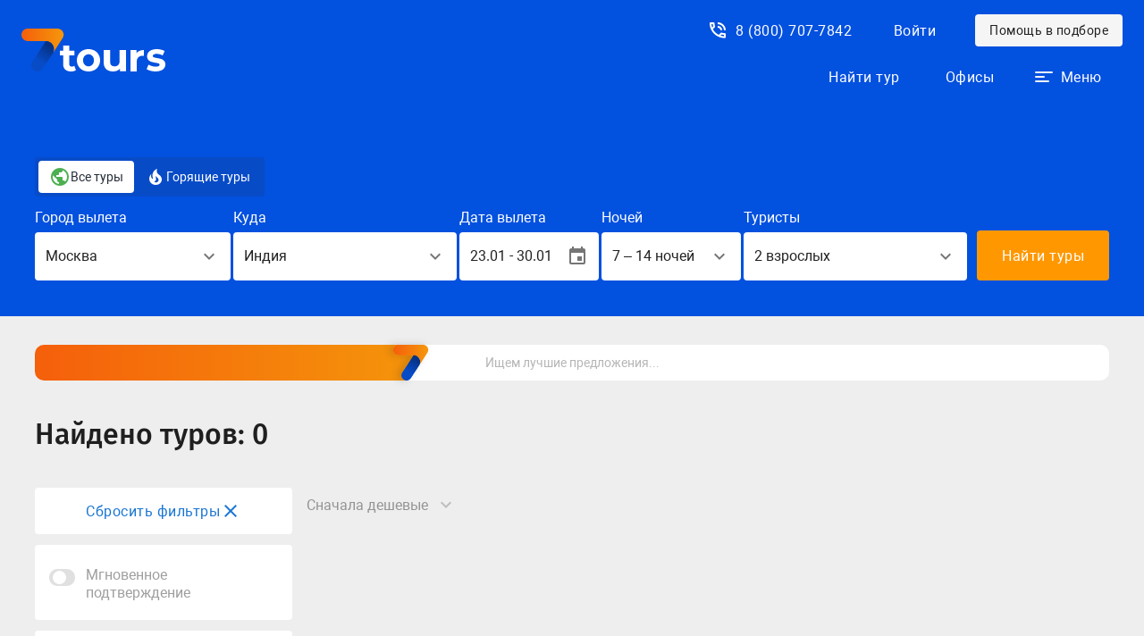

--- FILE ---
content_type: application/javascript; charset=UTF-8
request_url: https://7tours.ru/_nuxt/6ff19a0.js
body_size: 29721
content:
/*! For license information please see LICENSES */
(window.webpackJsonp=window.webpackJsonp||[]).push([[47],{1390:function(t,e){(function(){t.exports={Element:1,Attribute:2,Text:3,CData:4,EntityReference:5,EntityDeclaration:6,ProcessingInstruction:7,Comment:8,Document:9,DocType:10,DocumentFragment:11,NotationDeclaration:12,Declaration:201,Raw:202,AttributeDeclaration:203,ElementDeclaration:204,Dummy:205}}).call(this)},1392:function(t,e,n){"use strict";var r=n(1393).has;t.exports=function(t){return r(t),t}},1393:function(t,e,n){"use strict";var r=n(29),o=Set.prototype;t.exports={Set:Set,add:r(o.add),has:r(o.has),remove:r(o.delete),proto:o}},1394:function(t,e,n){"use strict";var r=n(29),o=n(648),c=n(1393),h=c.Set,l=c.proto,d=r(l.forEach),f=r(l.keys),m=f(new h).next;t.exports=function(t,e,n){return n?o({iterator:f(t),next:m},e):d(t,e)}},1395:function(t,e,n){(function(){var e,r,o,c,h,l,d,f,m,y,v,w,T,_,O,E,D,I={}.hasOwnProperty;D=n(1396),E=D.isObject,O=D.isFunction,_=D.isEmpty,T=D.getValue,f=null,o=null,c=null,h=null,l=null,v=null,w=null,y=null,d=null,r=null,m=null,e=null,t.exports=function(){function t(t){this.parent=t,this.parent&&(this.options=this.parent.options,this.stringify=this.parent.stringify),this.value=null,this.children=[],this.baseURI=null,f||(f=n(1460),o=n(1462),c=n(1463),h=n(1464),l=n(1465),v=n(1470),w=n(1471),y=n(1472),d=n(1558),r=n(1390),m=n(1736),n(1461),e=n(1737))}return Object.defineProperty(t.prototype,"nodeName",{get:function(){return this.name}}),Object.defineProperty(t.prototype,"nodeType",{get:function(){return this.type}}),Object.defineProperty(t.prototype,"nodeValue",{get:function(){return this.value}}),Object.defineProperty(t.prototype,"parentNode",{get:function(){return this.parent}}),Object.defineProperty(t.prototype,"childNodes",{get:function(){return this.childNodeList&&this.childNodeList.nodes||(this.childNodeList=new m(this.children)),this.childNodeList}}),Object.defineProperty(t.prototype,"firstChild",{get:function(){return this.children[0]||null}}),Object.defineProperty(t.prototype,"lastChild",{get:function(){return this.children[this.children.length-1]||null}}),Object.defineProperty(t.prototype,"previousSibling",{get:function(){var i;return i=this.parent.children.indexOf(this),this.parent.children[i-1]||null}}),Object.defineProperty(t.prototype,"nextSibling",{get:function(){var i;return i=this.parent.children.indexOf(this),this.parent.children[i+1]||null}}),Object.defineProperty(t.prototype,"ownerDocument",{get:function(){return this.document()||null}}),Object.defineProperty(t.prototype,"textContent",{get:function(){var t,e,n,o,c;if(this.nodeType===r.Element||this.nodeType===r.DocumentFragment){for(c="",e=0,n=(o=this.children).length;e<n;e++)(t=o[e]).textContent&&(c+=t.textContent);return c}return null},set:function(t){throw new Error("This DOM method is not implemented."+this.debugInfo())}}),t.prototype.setParent=function(t){var e,n,r,o,c;for(this.parent=t,t&&(this.options=t.options,this.stringify=t.stringify),c=[],n=0,r=(o=this.children).length;n<r;n++)e=o[n],c.push(e.setParent(this));return c},t.prototype.element=function(t,e,text){var n,r,o,c,h,l,d,f,m,y,v;if(l=null,null===e&&null==text&&(e=(m=[{},null])[0],text=m[1]),null==e&&(e={}),e=T(e),E(e)||(text=(y=[e,text])[0],e=y[1]),null!=t&&(t=T(t)),Array.isArray(t))for(o=0,d=t.length;o<d;o++)r=t[o],l=this.element(r);else if(O(t))l=this.element(t.apply());else if(E(t)){for(h in t)if(I.call(t,h))if(v=t[h],O(v)&&(v=v.apply()),!this.options.ignoreDecorators&&this.stringify.convertAttKey&&0===h.indexOf(this.stringify.convertAttKey))l=this.attribute(h.substr(this.stringify.convertAttKey.length),v);else if(!this.options.separateArrayItems&&Array.isArray(v)&&_(v))l=this.dummy();else if(E(v)&&_(v))l=this.element(h);else if(this.options.keepNullNodes||null!=v)if(!this.options.separateArrayItems&&Array.isArray(v))for(c=0,f=v.length;c<f;c++)r=v[c],(n={})[h]=r,l=this.element(n);else E(v)?!this.options.ignoreDecorators&&this.stringify.convertTextKey&&0===h.indexOf(this.stringify.convertTextKey)?l=this.element(v):(l=this.element(h)).element(v):l=this.element(h,v);else l=this.dummy()}else l=this.options.keepNullNodes||null!==text?!this.options.ignoreDecorators&&this.stringify.convertTextKey&&0===t.indexOf(this.stringify.convertTextKey)?this.text(text):!this.options.ignoreDecorators&&this.stringify.convertCDataKey&&0===t.indexOf(this.stringify.convertCDataKey)?this.cdata(text):!this.options.ignoreDecorators&&this.stringify.convertCommentKey&&0===t.indexOf(this.stringify.convertCommentKey)?this.comment(text):!this.options.ignoreDecorators&&this.stringify.convertRawKey&&0===t.indexOf(this.stringify.convertRawKey)?this.raw(text):!this.options.ignoreDecorators&&this.stringify.convertPIKey&&0===t.indexOf(this.stringify.convertPIKey)?this.instruction(t.substr(this.stringify.convertPIKey.length),text):this.node(t,e,text):this.dummy();if(null==l)throw new Error("Could not create any elements with: "+t+". "+this.debugInfo());return l},t.prototype.insertBefore=function(t,e,text){var n,i,r,o,c;if(null!=t?t.type:void 0)return o=e,(r=t).setParent(this),o?(i=children.indexOf(o),c=children.splice(i),children.push(r),Array.prototype.push.apply(children,c)):children.push(r),r;if(this.isRoot)throw new Error("Cannot insert elements at root level. "+this.debugInfo(t));return i=this.parent.children.indexOf(this),c=this.parent.children.splice(i),n=this.parent.element(t,e,text),Array.prototype.push.apply(this.parent.children,c),n},t.prototype.insertAfter=function(t,e,text){var n,i,r;if(this.isRoot)throw new Error("Cannot insert elements at root level. "+this.debugInfo(t));return i=this.parent.children.indexOf(this),r=this.parent.children.splice(i+1),n=this.parent.element(t,e,text),Array.prototype.push.apply(this.parent.children,r),n},t.prototype.remove=function(){var i;if(this.isRoot)throw new Error("Cannot remove the root element. "+this.debugInfo());return i=this.parent.children.indexOf(this),[].splice.apply(this.parent.children,[i,i-i+1].concat([])),this.parent},t.prototype.node=function(t,e,text){var n,r;return null!=t&&(t=T(t)),e||(e={}),e=T(e),E(e)||(text=(r=[e,text])[0],e=r[1]),n=new f(this,t,e),null!=text&&n.text(text),this.children.push(n),n},t.prototype.text=function(t){var e;return E(t)&&this.element(t),e=new w(this,t),this.children.push(e),this},t.prototype.cdata=function(t){var e;return e=new o(this,t),this.children.push(e),this},t.prototype.comment=function(t){var e;return e=new c(this,t),this.children.push(e),this},t.prototype.commentBefore=function(t){var i,e;return i=this.parent.children.indexOf(this),e=this.parent.children.splice(i),this.parent.comment(t),Array.prototype.push.apply(this.parent.children,e),this},t.prototype.commentAfter=function(t){var i,e;return i=this.parent.children.indexOf(this),e=this.parent.children.splice(i+1),this.parent.comment(t),Array.prototype.push.apply(this.parent.children,e),this},t.prototype.raw=function(t){var e;return e=new v(this,t),this.children.push(e),this},t.prototype.dummy=function(){return new d(this)},t.prototype.instruction=function(t,e){var n,r,o,c,h;if(null!=t&&(t=T(t)),null!=e&&(e=T(e)),Array.isArray(t))for(c=0,h=t.length;c<h;c++)n=t[c],this.instruction(n);else if(E(t))for(n in t)I.call(t,n)&&(r=t[n],this.instruction(n,r));else O(e)&&(e=e.apply()),o=new y(this,t,e),this.children.push(o);return this},t.prototype.instructionBefore=function(t,e){var i,n;return i=this.parent.children.indexOf(this),n=this.parent.children.splice(i),this.parent.instruction(t,e),Array.prototype.push.apply(this.parent.children,n),this},t.prototype.instructionAfter=function(t,e){var i,n;return i=this.parent.children.indexOf(this),n=this.parent.children.splice(i+1),this.parent.instruction(t,e),Array.prototype.push.apply(this.parent.children,n),this},t.prototype.declaration=function(t,e,n){var o,c;return o=this.document(),c=new h(o,t,e,n),0===o.children.length?o.children.unshift(c):o.children[0].type===r.Declaration?o.children[0]=c:o.children.unshift(c),o.root()||o},t.prototype.dtd=function(t,e){var n,o,i,c,h,d,f,m,y;for(n=this.document(),o=new l(n,t,e),i=c=0,d=(m=n.children).length;c<d;i=++c)if(m[i].type===r.DocType)return n.children[i]=o,o;for(i=h=0,f=(y=n.children).length;h<f;i=++h)if(y[i].isRoot)return n.children.splice(i,0,o),o;return n.children.push(o),o},t.prototype.up=function(){if(this.isRoot)throw new Error("The root node has no parent. Use doc() if you need to get the document object.");return this.parent},t.prototype.root=function(){var t;for(t=this;t;){if(t.type===r.Document)return t.rootObject;if(t.isRoot)return t;t=t.parent}},t.prototype.document=function(){var t;for(t=this;t;){if(t.type===r.Document)return t;t=t.parent}},t.prototype.end=function(t){return this.document().end(t)},t.prototype.prev=function(){var i;if((i=this.parent.children.indexOf(this))<1)throw new Error("Already at the first node. "+this.debugInfo());return this.parent.children[i-1]},t.prototype.next=function(){var i;if(-1===(i=this.parent.children.indexOf(this))||i===this.parent.children.length-1)throw new Error("Already at the last node. "+this.debugInfo());return this.parent.children[i+1]},t.prototype.importDocument=function(t){var e;return(e=t.root().clone()).parent=this,e.isRoot=!1,this.children.push(e),this},t.prototype.debugInfo=function(t){var e,n;return null!=(t=t||this.name)||(null!=(e=this.parent)?e.name:void 0)?null==t?"parent: <"+this.parent.name+">":(null!=(n=this.parent)?n.name:void 0)?"node: <"+t+">, parent: <"+this.parent.name+">":"node: <"+t+">":""},t.prototype.ele=function(t,e,text){return this.element(t,e,text)},t.prototype.nod=function(t,e,text){return this.node(t,e,text)},t.prototype.txt=function(t){return this.text(t)},t.prototype.dat=function(t){return this.cdata(t)},t.prototype.com=function(t){return this.comment(t)},t.prototype.ins=function(t,e){return this.instruction(t,e)},t.prototype.doc=function(){return this.document()},t.prototype.dec=function(t,e,n){return this.declaration(t,e,n)},t.prototype.e=function(t,e,text){return this.element(t,e,text)},t.prototype.n=function(t,e,text){return this.node(t,e,text)},t.prototype.t=function(t){return this.text(t)},t.prototype.d=function(t){return this.cdata(t)},t.prototype.c=function(t){return this.comment(t)},t.prototype.r=function(t){return this.raw(t)},t.prototype.i=function(t,e){return this.instruction(t,e)},t.prototype.u=function(){return this.up()},t.prototype.importXMLBuilder=function(t){return this.importDocument(t)},t.prototype.replaceChild=function(t,e){throw new Error("This DOM method is not implemented."+this.debugInfo())},t.prototype.removeChild=function(t){throw new Error("This DOM method is not implemented."+this.debugInfo())},t.prototype.appendChild=function(t){throw new Error("This DOM method is not implemented."+this.debugInfo())},t.prototype.hasChildNodes=function(){return 0!==this.children.length},t.prototype.cloneNode=function(t){throw new Error("This DOM method is not implemented."+this.debugInfo())},t.prototype.normalize=function(){throw new Error("This DOM method is not implemented."+this.debugInfo())},t.prototype.isSupported=function(t,e){return!0},t.prototype.hasAttributes=function(){return 0!==this.attribs.length},t.prototype.compareDocumentPosition=function(t){var n,r;return(n=this)===t?0:this.document()!==t.document()?(r=e.Disconnected|e.ImplementationSpecific,Math.random()<.5?r|=e.Preceding:r|=e.Following,r):n.isAncestor(t)?e.Contains|e.Preceding:n.isDescendant(t)?e.Contains|e.Following:n.isPreceding(t)?e.Preceding:e.Following},t.prototype.isSameNode=function(t){throw new Error("This DOM method is not implemented."+this.debugInfo())},t.prototype.lookupPrefix=function(t){throw new Error("This DOM method is not implemented."+this.debugInfo())},t.prototype.isDefaultNamespace=function(t){throw new Error("This DOM method is not implemented."+this.debugInfo())},t.prototype.lookupNamespaceURI=function(t){throw new Error("This DOM method is not implemented."+this.debugInfo())},t.prototype.isEqualNode=function(t){var i,e,n;if(t.nodeType!==this.nodeType)return!1;if(t.children.length!==this.children.length)return!1;for(i=e=0,n=this.children.length-1;0<=n?e<=n:e>=n;i=0<=n?++e:--e)if(!this.children[i].isEqualNode(t.children[i]))return!1;return!0},t.prototype.getFeature=function(t,e){throw new Error("This DOM method is not implemented."+this.debugInfo())},t.prototype.setUserData=function(t,data,e){throw new Error("This DOM method is not implemented."+this.debugInfo())},t.prototype.getUserData=function(t){throw new Error("This DOM method is not implemented."+this.debugInfo())},t.prototype.contains=function(t){return!!t&&(t===this||this.isDescendant(t))},t.prototype.isDescendant=function(t){var e,n,r,o;for(n=0,r=(o=this.children).length;n<r;n++){if(t===(e=o[n]))return!0;if(e.isDescendant(t))return!0}return!1},t.prototype.isAncestor=function(t){return t.isDescendant(this)},t.prototype.isPreceding=function(t){var e,n;return e=this.treePosition(t),n=this.treePosition(this),-1!==e&&-1!==n&&e<n},t.prototype.isFollowing=function(t){var e,n;return e=this.treePosition(t),n=this.treePosition(this),-1!==e&&-1!==n&&e>n},t.prototype.treePosition=function(t){var e,n;return n=0,e=!1,this.foreachTreeNode(this.document(),(function(r){if(n++,!e&&r===t)return e=!0})),e?n:-1},t.prototype.foreachTreeNode=function(t,e){var n,r,o,c,h;for(t||(t=this.document()),r=0,o=(c=t.children).length;r<o;r++){if(h=e(n=c[r]))return h;if(h=this.foreachTreeNode(n,e))return h}},t}()}).call(this)},1396:function(t,e){(function(){var e,n,r,o,c,h,l,d=[].slice,f={}.hasOwnProperty;e=function(){var i,t,e,source,n,r;if(r=arguments[0],n=2<=arguments.length?d.call(arguments,1):[],c(Object.assign))Object.assign.apply(null,arguments);else for(i=0,e=n.length;i<e;i++)if(null!=(source=n[i]))for(t in source)f.call(source,t)&&(r[t]=source[t]);return r},c=function(t){return!!t&&"[object Function]"===Object.prototype.toString.call(t)},h=function(t){var e;return!!t&&("function"==(e=typeof t)||"object"===e)},r=function(t){return c(Array.isArray)?Array.isArray(t):"[object Array]"===Object.prototype.toString.call(t)},o=function(t){var e;if(r(t))return!t.length;for(e in t)if(f.call(t,e))return!1;return!0},l=function(t){var e,n;return h(t)&&(n=Object.getPrototypeOf(t))&&(e=n.constructor)&&"function"==typeof e&&e instanceof e&&Function.prototype.toString.call(e)===Function.prototype.toString.call(Object)},n=function(t){return c(t.valueOf)?t.valueOf():t},t.exports.assign=e,t.exports.isFunction=c,t.exports.isObject=h,t.exports.isArray=r,t.exports.isEmpty=o,t.exports.isPlainObject=l,t.exports.getValue=n}).call(this)},1412:function(t,e,n){"use strict";var r=n(102),o=n(43),c=n(1719),h=n(59),l=r("Set");t.exports=function(t){return function(t){return h(t)&&"number"==typeof t.size&&o(t.has)&&o(t.keys)}(t)?t:c(t)?new l(t):t}},1413:function(t,e,n){"use strict";var r=n(90),o=n(64),c=n(45),h=n(109),l=n(1721),d="Invalid size",f=RangeError,m=TypeError,y=Math.max,v=function(t,e){this.set=t,this.size=y(e,0),this.has=r(t.has),this.keys=r(t.keys)};v.prototype={getIterator:function(){return l(o(c(this.keys,this.set)))},includes:function(t){return c(this.has,this.set,t)}},t.exports=function(t){o(t);var e=+t.size;if(e!=e)throw new m(d);var n=h(e);if(n<0)throw new f(d);return new v(t,n)}},1423:function(t,e,n){"use strict";var r=n(651),o=n(1393);t.exports=r(o.proto,"size","get")||function(t){return t.size}},1443:function(t,e,n){(function(){var e,r={}.hasOwnProperty;e=n(1395),t.exports=function(t){function e(t){e.__super__.constructor.call(this,t),this.value=""}return function(t,e){for(var n in e)r.call(e,n)&&(t[n]=e[n]);function o(){this.constructor=t}o.prototype=e.prototype,t.prototype=new o,t.__super__=e.prototype}(e,t),Object.defineProperty(e.prototype,"data",{get:function(){return this.value},set:function(t){return this.value=t||""}}),Object.defineProperty(e.prototype,"length",{get:function(){return this.value.length}}),Object.defineProperty(e.prototype,"textContent",{get:function(){return this.value},set:function(t){return this.value=t||""}}),e.prototype.clone=function(){return Object.create(this)},e.prototype.substringData=function(t,e){throw new Error("This DOM method is not implemented."+this.debugInfo())},e.prototype.appendData=function(t){throw new Error("This DOM method is not implemented."+this.debugInfo())},e.prototype.insertData=function(t,e){throw new Error("This DOM method is not implemented."+this.debugInfo())},e.prototype.deleteData=function(t,e){throw new Error("This DOM method is not implemented."+this.debugInfo())},e.prototype.replaceData=function(t,e,n){throw new Error("This DOM method is not implemented."+this.debugInfo())},e.prototype.isEqualNode=function(t){return!!e.__super__.isEqualNode.apply(this,arguments).isEqualNode(t)&&t.data===this.data},e}(e)}).call(this)},1444:function(t,e){(function(){t.exports={None:0,OpenTag:1,InsideTag:2,CloseTag:3}}).call(this)},1458:function(t,e,n){"use strict";var r=n(1393),o=n(1394),c=r.Set,h=r.add;t.exports=function(t){var e=new c;return o(t,(function(t){h(e,t)})),e}},1459:function(t,e){(function(){e.defaults={.1:{explicitCharkey:!1,trim:!0,normalize:!0,normalizeTags:!1,attrkey:"@",charkey:"#",explicitArray:!1,ignoreAttrs:!1,mergeAttrs:!1,explicitRoot:!1,validator:null,xmlns:!1,explicitChildren:!1,childkey:"@@",charsAsChildren:!1,includeWhiteChars:!1,async:!1,strict:!0,attrNameProcessors:null,attrValueProcessors:null,tagNameProcessors:null,valueProcessors:null,emptyTag:""},.2:{explicitCharkey:!1,trim:!1,normalize:!1,normalizeTags:!1,attrkey:"$",charkey:"_",explicitArray:!0,ignoreAttrs:!1,mergeAttrs:!1,explicitRoot:!0,validator:null,xmlns:!1,explicitChildren:!1,preserveChildrenOrder:!1,childkey:"$$",charsAsChildren:!1,includeWhiteChars:!1,async:!1,strict:!0,attrNameProcessors:null,attrValueProcessors:null,tagNameProcessors:null,valueProcessors:null,rootName:"root",xmldec:{version:"1.0",encoding:"UTF-8",standalone:!0},doctype:null,renderOpts:{pretty:!0,indent:"  ",newline:"\n"},headless:!1,chunkSize:1e4,emptyTag:"",cdata:!1}}}).call(this)},1460:function(t,e,n){(function(){var e,r,o,c,h,l,d,f,m={}.hasOwnProperty;f=n(1396),d=f.isObject,l=f.isFunction,h=f.getValue,c=n(1395),e=n(1390),r=n(1557),o=n(1461),t.exports=function(t){function n(t,r,o){var c,h,l,d;if(n.__super__.constructor.call(this,t),null==r)throw new Error("Missing element name. "+this.debugInfo());if(this.name=this.stringify.name(r),this.type=e.Element,this.attribs={},this.schemaTypeInfo=null,null!=o&&this.attribute(o),t.type===e.Document&&(this.isRoot=!0,this.documentObject=t,t.rootObject=this,t.children))for(h=0,l=(d=t.children).length;h<l;h++)if((c=d[h]).type===e.DocType){c.name=this.name;break}}return function(t,e){for(var n in e)m.call(e,n)&&(t[n]=e[n]);function r(){this.constructor=t}r.prototype=e.prototype,t.prototype=new r,t.__super__=e.prototype}(n,t),Object.defineProperty(n.prototype,"tagName",{get:function(){return this.name}}),Object.defineProperty(n.prototype,"namespaceURI",{get:function(){return""}}),Object.defineProperty(n.prototype,"prefix",{get:function(){return""}}),Object.defineProperty(n.prototype,"localName",{get:function(){return this.name}}),Object.defineProperty(n.prototype,"id",{get:function(){throw new Error("This DOM method is not implemented."+this.debugInfo())}}),Object.defineProperty(n.prototype,"className",{get:function(){throw new Error("This DOM method is not implemented."+this.debugInfo())}}),Object.defineProperty(n.prototype,"classList",{get:function(){throw new Error("This DOM method is not implemented."+this.debugInfo())}}),Object.defineProperty(n.prototype,"attributes",{get:function(){return this.attributeMap&&this.attributeMap.nodes||(this.attributeMap=new o(this.attribs)),this.attributeMap}}),n.prototype.clone=function(){var t,e,n,r;for(e in(n=Object.create(this)).isRoot&&(n.documentObject=null),n.attribs={},r=this.attribs)m.call(r,e)&&(t=r[e],n.attribs[e]=t.clone());return n.children=[],this.children.forEach((function(t){var e;return(e=t.clone()).parent=n,n.children.push(e)})),n},n.prototype.attribute=function(t,e){var n,o;if(null!=t&&(t=h(t)),d(t))for(n in t)m.call(t,n)&&(o=t[n],this.attribute(n,o));else l(e)&&(e=e.apply()),this.options.keepNullAttributes&&null==e?this.attribs[t]=new r(this,t,""):null!=e&&(this.attribs[t]=new r(this,t,e));return this},n.prototype.removeAttribute=function(t){var e,n,r;if(null==t)throw new Error("Missing attribute name. "+this.debugInfo());if(t=h(t),Array.isArray(t))for(n=0,r=t.length;n<r;n++)e=t[n],delete this.attribs[e];else delete this.attribs[t];return this},n.prototype.toString=function(t){return this.options.writer.element(this,this.options.writer.filterOptions(t))},n.prototype.att=function(t,e){return this.attribute(t,e)},n.prototype.a=function(t,e){return this.attribute(t,e)},n.prototype.getAttribute=function(t){return this.attribs.hasOwnProperty(t)?this.attribs[t].value:null},n.prototype.setAttribute=function(t,e){throw new Error("This DOM method is not implemented."+this.debugInfo())},n.prototype.getAttributeNode=function(t){return this.attribs.hasOwnProperty(t)?this.attribs[t]:null},n.prototype.setAttributeNode=function(t){throw new Error("This DOM method is not implemented."+this.debugInfo())},n.prototype.removeAttributeNode=function(t){throw new Error("This DOM method is not implemented."+this.debugInfo())},n.prototype.getElementsByTagName=function(t){throw new Error("This DOM method is not implemented."+this.debugInfo())},n.prototype.getAttributeNS=function(t,e){throw new Error("This DOM method is not implemented."+this.debugInfo())},n.prototype.setAttributeNS=function(t,e,n){throw new Error("This DOM method is not implemented."+this.debugInfo())},n.prototype.removeAttributeNS=function(t,e){throw new Error("This DOM method is not implemented."+this.debugInfo())},n.prototype.getAttributeNodeNS=function(t,e){throw new Error("This DOM method is not implemented."+this.debugInfo())},n.prototype.setAttributeNodeNS=function(t){throw new Error("This DOM method is not implemented."+this.debugInfo())},n.prototype.getElementsByTagNameNS=function(t,e){throw new Error("This DOM method is not implemented."+this.debugInfo())},n.prototype.hasAttribute=function(t){return this.attribs.hasOwnProperty(t)},n.prototype.hasAttributeNS=function(t,e){throw new Error("This DOM method is not implemented."+this.debugInfo())},n.prototype.setIdAttribute=function(t,e){return this.attribs.hasOwnProperty(t)?this.attribs[t].isId:e},n.prototype.setIdAttributeNS=function(t,e,n){throw new Error("This DOM method is not implemented."+this.debugInfo())},n.prototype.setIdAttributeNode=function(t,e){throw new Error("This DOM method is not implemented."+this.debugInfo())},n.prototype.getElementsByTagName=function(t){throw new Error("This DOM method is not implemented."+this.debugInfo())},n.prototype.getElementsByTagNameNS=function(t,e){throw new Error("This DOM method is not implemented."+this.debugInfo())},n.prototype.getElementsByClassName=function(t){throw new Error("This DOM method is not implemented."+this.debugInfo())},n.prototype.isEqualNode=function(t){var i,e,r;if(!n.__super__.isEqualNode.apply(this,arguments).isEqualNode(t))return!1;if(t.namespaceURI!==this.namespaceURI)return!1;if(t.prefix!==this.prefix)return!1;if(t.localName!==this.localName)return!1;if(t.attribs.length!==this.attribs.length)return!1;for(i=e=0,r=this.attribs.length-1;0<=r?e<=r:e>=r;i=0<=r?++e:--e)if(!this.attribs[i].isEqualNode(t.attribs[i]))return!1;return!0},n}(c)}).call(this)},1461:function(t,e){(function(){t.exports=function(){function t(t){this.nodes=t}return Object.defineProperty(t.prototype,"length",{get:function(){return Object.keys(this.nodes).length||0}}),t.prototype.clone=function(){return this.nodes=null},t.prototype.getNamedItem=function(t){return this.nodes[t]},t.prototype.setNamedItem=function(t){var e;return e=this.nodes[t.nodeName],this.nodes[t.nodeName]=t,e||null},t.prototype.removeNamedItem=function(t){var e;return e=this.nodes[t],delete this.nodes[t],e||null},t.prototype.item=function(t){return this.nodes[Object.keys(this.nodes)[t]]||null},t.prototype.getNamedItemNS=function(t,e){throw new Error("This DOM method is not implemented.")},t.prototype.setNamedItemNS=function(t){throw new Error("This DOM method is not implemented.")},t.prototype.removeNamedItemNS=function(t,e){throw new Error("This DOM method is not implemented.")},t}()}).call(this)},1462:function(t,e,n){(function(){var e,r,o={}.hasOwnProperty;e=n(1390),r=n(1443),t.exports=function(t){function n(t,text){if(n.__super__.constructor.call(this,t),null==text)throw new Error("Missing CDATA text. "+this.debugInfo());this.name="#cdata-section",this.type=e.CData,this.value=this.stringify.cdata(text)}return function(t,e){for(var n in e)o.call(e,n)&&(t[n]=e[n]);function r(){this.constructor=t}r.prototype=e.prototype,t.prototype=new r,t.__super__=e.prototype}(n,t),n.prototype.clone=function(){return Object.create(this)},n.prototype.toString=function(t){return this.options.writer.cdata(this,this.options.writer.filterOptions(t))},n}(r)}).call(this)},1463:function(t,e,n){(function(){var e,r,o={}.hasOwnProperty;e=n(1390),r=n(1443),t.exports=function(t){function n(t,text){if(n.__super__.constructor.call(this,t),null==text)throw new Error("Missing comment text. "+this.debugInfo());this.name="#comment",this.type=e.Comment,this.value=this.stringify.comment(text)}return function(t,e){for(var n in e)o.call(e,n)&&(t[n]=e[n]);function r(){this.constructor=t}r.prototype=e.prototype,t.prototype=new r,t.__super__=e.prototype}(n,t),n.prototype.clone=function(){return Object.create(this)},n.prototype.toString=function(t){return this.options.writer.comment(this,this.options.writer.filterOptions(t))},n}(r)}).call(this)},1464:function(t,e,n){(function(){var e,r,o,c={}.hasOwnProperty;o=n(1396).isObject,r=n(1395),e=n(1390),t.exports=function(t){function n(t,r,c,h){var l;n.__super__.constructor.call(this,t),o(r)&&(r=(l=r).version,c=l.encoding,h=l.standalone),r||(r="1.0"),this.type=e.Declaration,this.version=this.stringify.xmlVersion(r),null!=c&&(this.encoding=this.stringify.xmlEncoding(c)),null!=h&&(this.standalone=this.stringify.xmlStandalone(h))}return function(t,e){for(var n in e)c.call(e,n)&&(t[n]=e[n]);function r(){this.constructor=t}r.prototype=e.prototype,t.prototype=new r,t.__super__=e.prototype}(n,t),n.prototype.toString=function(t){return this.options.writer.declaration(this,this.options.writer.filterOptions(t))},n}(r)}).call(this)},1465:function(t,e,n){(function(){var e,r,o,c,h,l,d,f,m={}.hasOwnProperty;f=n(1396).isObject,d=n(1395),e=n(1390),r=n(1466),c=n(1467),o=n(1468),h=n(1469),l=n(1461),t.exports=function(t){function n(t,r,o){var c,i,h,l,d,m;if(n.__super__.constructor.call(this,t),this.type=e.DocType,t.children)for(i=0,h=(l=t.children).length;i<h;i++)if((c=l[i]).type===e.Element){this.name=c.name;break}this.documentObject=t,f(r)&&(r=(d=r).pubID,o=d.sysID),null==o&&(o=(m=[r,o])[0],r=m[1]),null!=r&&(this.pubID=this.stringify.dtdPubID(r)),null!=o&&(this.sysID=this.stringify.dtdSysID(o))}return function(t,e){for(var n in e)m.call(e,n)&&(t[n]=e[n]);function r(){this.constructor=t}r.prototype=e.prototype,t.prototype=new r,t.__super__=e.prototype}(n,t),Object.defineProperty(n.prototype,"entities",{get:function(){var t,i,n,r,o;for(r={},i=0,n=(o=this.children).length;i<n;i++)(t=o[i]).type!==e.EntityDeclaration||t.pe||(r[t.name]=t);return new l(r)}}),Object.defineProperty(n.prototype,"notations",{get:function(){var t,i,n,r,o;for(r={},i=0,n=(o=this.children).length;i<n;i++)(t=o[i]).type===e.NotationDeclaration&&(r[t.name]=t);return new l(r)}}),Object.defineProperty(n.prototype,"publicId",{get:function(){return this.pubID}}),Object.defineProperty(n.prototype,"systemId",{get:function(){return this.sysID}}),Object.defineProperty(n.prototype,"internalSubset",{get:function(){throw new Error("This DOM method is not implemented."+this.debugInfo())}}),n.prototype.element=function(t,e){var n;return n=new o(this,t,e),this.children.push(n),this},n.prototype.attList=function(t,e,n,o,c){var h;return h=new r(this,t,e,n,o,c),this.children.push(h),this},n.prototype.entity=function(t,e){var n;return n=new c(this,!1,t,e),this.children.push(n),this},n.prototype.pEntity=function(t,e){var n;return n=new c(this,!0,t,e),this.children.push(n),this},n.prototype.notation=function(t,e){var n;return n=new h(this,t,e),this.children.push(n),this},n.prototype.toString=function(t){return this.options.writer.docType(this,this.options.writer.filterOptions(t))},n.prototype.ele=function(t,e){return this.element(t,e)},n.prototype.att=function(t,e,n,r,o){return this.attList(t,e,n,r,o)},n.prototype.ent=function(t,e){return this.entity(t,e)},n.prototype.pent=function(t,e){return this.pEntity(t,e)},n.prototype.not=function(t,e){return this.notation(t,e)},n.prototype.up=function(){return this.root()||this.documentObject},n.prototype.isEqualNode=function(t){return!!n.__super__.isEqualNode.apply(this,arguments).isEqualNode(t)&&(t.name===this.name&&(t.publicId===this.publicId&&t.systemId===this.systemId))},n}(d)}).call(this)},1466:function(t,e,n){(function(){var e,r,o={}.hasOwnProperty;r=n(1395),e=n(1390),t.exports=function(t){function n(t,r,o,c,h,l){if(n.__super__.constructor.call(this,t),null==r)throw new Error("Missing DTD element name. "+this.debugInfo());if(null==o)throw new Error("Missing DTD attribute name. "+this.debugInfo(r));if(!c)throw new Error("Missing DTD attribute type. "+this.debugInfo(r));if(!h)throw new Error("Missing DTD attribute default. "+this.debugInfo(r));if(0!==h.indexOf("#")&&(h="#"+h),!h.match(/^(#REQUIRED|#IMPLIED|#FIXED|#DEFAULT)$/))throw new Error("Invalid default value type; expected: #REQUIRED, #IMPLIED, #FIXED or #DEFAULT. "+this.debugInfo(r));if(l&&!h.match(/^(#FIXED|#DEFAULT)$/))throw new Error("Default value only applies to #FIXED or #DEFAULT. "+this.debugInfo(r));this.elementName=this.stringify.name(r),this.type=e.AttributeDeclaration,this.attributeName=this.stringify.name(o),this.attributeType=this.stringify.dtdAttType(c),l&&(this.defaultValue=this.stringify.dtdAttDefault(l)),this.defaultValueType=h}return function(t,e){for(var n in e)o.call(e,n)&&(t[n]=e[n]);function r(){this.constructor=t}r.prototype=e.prototype,t.prototype=new r,t.__super__=e.prototype}(n,t),n.prototype.toString=function(t){return this.options.writer.dtdAttList(this,this.options.writer.filterOptions(t))},n}(r)}).call(this)},1467:function(t,e,n){(function(){var e,r,o,c={}.hasOwnProperty;o=n(1396).isObject,r=n(1395),e=n(1390),t.exports=function(t){function n(t,r,c,h){if(n.__super__.constructor.call(this,t),null==c)throw new Error("Missing DTD entity name. "+this.debugInfo(c));if(null==h)throw new Error("Missing DTD entity value. "+this.debugInfo(c));if(this.pe=!!r,this.name=this.stringify.name(c),this.type=e.EntityDeclaration,o(h)){if(!h.pubID&&!h.sysID)throw new Error("Public and/or system identifiers are required for an external entity. "+this.debugInfo(c));if(h.pubID&&!h.sysID)throw new Error("System identifier is required for a public external entity. "+this.debugInfo(c));if(this.internal=!1,null!=h.pubID&&(this.pubID=this.stringify.dtdPubID(h.pubID)),null!=h.sysID&&(this.sysID=this.stringify.dtdSysID(h.sysID)),null!=h.nData&&(this.nData=this.stringify.dtdNData(h.nData)),this.pe&&this.nData)throw new Error("Notation declaration is not allowed in a parameter entity. "+this.debugInfo(c))}else this.value=this.stringify.dtdEntityValue(h),this.internal=!0}return function(t,e){for(var n in e)c.call(e,n)&&(t[n]=e[n]);function r(){this.constructor=t}r.prototype=e.prototype,t.prototype=new r,t.__super__=e.prototype}(n,t),Object.defineProperty(n.prototype,"publicId",{get:function(){return this.pubID}}),Object.defineProperty(n.prototype,"systemId",{get:function(){return this.sysID}}),Object.defineProperty(n.prototype,"notationName",{get:function(){return this.nData||null}}),Object.defineProperty(n.prototype,"inputEncoding",{get:function(){return null}}),Object.defineProperty(n.prototype,"xmlEncoding",{get:function(){return null}}),Object.defineProperty(n.prototype,"xmlVersion",{get:function(){return null}}),n.prototype.toString=function(t){return this.options.writer.dtdEntity(this,this.options.writer.filterOptions(t))},n}(r)}).call(this)},1468:function(t,e,n){(function(){var e,r,o={}.hasOwnProperty;r=n(1395),e=n(1390),t.exports=function(t){function n(t,r,o){if(n.__super__.constructor.call(this,t),null==r)throw new Error("Missing DTD element name. "+this.debugInfo());o||(o="(#PCDATA)"),Array.isArray(o)&&(o="("+o.join(",")+")"),this.name=this.stringify.name(r),this.type=e.ElementDeclaration,this.value=this.stringify.dtdElementValue(o)}return function(t,e){for(var n in e)o.call(e,n)&&(t[n]=e[n]);function r(){this.constructor=t}r.prototype=e.prototype,t.prototype=new r,t.__super__=e.prototype}(n,t),n.prototype.toString=function(t){return this.options.writer.dtdElement(this,this.options.writer.filterOptions(t))},n}(r)}).call(this)},1469:function(t,e,n){(function(){var e,r,o={}.hasOwnProperty;r=n(1395),e=n(1390),t.exports=function(t){function n(t,r,o){if(n.__super__.constructor.call(this,t),null==r)throw new Error("Missing DTD notation name. "+this.debugInfo(r));if(!o.pubID&&!o.sysID)throw new Error("Public or system identifiers are required for an external entity. "+this.debugInfo(r));this.name=this.stringify.name(r),this.type=e.NotationDeclaration,null!=o.pubID&&(this.pubID=this.stringify.dtdPubID(o.pubID)),null!=o.sysID&&(this.sysID=this.stringify.dtdSysID(o.sysID))}return function(t,e){for(var n in e)o.call(e,n)&&(t[n]=e[n]);function r(){this.constructor=t}r.prototype=e.prototype,t.prototype=new r,t.__super__=e.prototype}(n,t),Object.defineProperty(n.prototype,"publicId",{get:function(){return this.pubID}}),Object.defineProperty(n.prototype,"systemId",{get:function(){return this.sysID}}),n.prototype.toString=function(t){return this.options.writer.dtdNotation(this,this.options.writer.filterOptions(t))},n}(r)}).call(this)},1470:function(t,e,n){(function(){var e,r,o={}.hasOwnProperty;e=n(1390),r=n(1395),t.exports=function(t){function n(t,text){if(n.__super__.constructor.call(this,t),null==text)throw new Error("Missing raw text. "+this.debugInfo());this.type=e.Raw,this.value=this.stringify.raw(text)}return function(t,e){for(var n in e)o.call(e,n)&&(t[n]=e[n]);function r(){this.constructor=t}r.prototype=e.prototype,t.prototype=new r,t.__super__=e.prototype}(n,t),n.prototype.clone=function(){return Object.create(this)},n.prototype.toString=function(t){return this.options.writer.raw(this,this.options.writer.filterOptions(t))},n}(r)}).call(this)},1471:function(t,e,n){(function(){var e,r,o={}.hasOwnProperty;e=n(1390),r=n(1443),t.exports=function(t){function n(t,text){if(n.__super__.constructor.call(this,t),null==text)throw new Error("Missing element text. "+this.debugInfo());this.name="#text",this.type=e.Text,this.value=this.stringify.text(text)}return function(t,e){for(var n in e)o.call(e,n)&&(t[n]=e[n]);function r(){this.constructor=t}r.prototype=e.prototype,t.prototype=new r,t.__super__=e.prototype}(n,t),Object.defineProperty(n.prototype,"isElementContentWhitespace",{get:function(){throw new Error("This DOM method is not implemented."+this.debugInfo())}}),Object.defineProperty(n.prototype,"wholeText",{get:function(){var t,e,n;for(n="",e=this.previousSibling;e;)n=e.data+n,e=e.previousSibling;for(n+=this.data,t=this.nextSibling;t;)n+=t.data,t=t.nextSibling;return n}}),n.prototype.clone=function(){return Object.create(this)},n.prototype.toString=function(t){return this.options.writer.text(this,this.options.writer.filterOptions(t))},n.prototype.splitText=function(t){throw new Error("This DOM method is not implemented."+this.debugInfo())},n.prototype.replaceWholeText=function(content){throw new Error("This DOM method is not implemented."+this.debugInfo())},n}(r)}).call(this)},1472:function(t,e,n){(function(){var e,r,o={}.hasOwnProperty;e=n(1390),r=n(1443),t.exports=function(t){function n(t,r,o){if(n.__super__.constructor.call(this,t),null==r)throw new Error("Missing instruction target. "+this.debugInfo());this.type=e.ProcessingInstruction,this.target=this.stringify.insTarget(r),this.name=this.target,o&&(this.value=this.stringify.insValue(o))}return function(t,e){for(var n in e)o.call(e,n)&&(t[n]=e[n]);function r(){this.constructor=t}r.prototype=e.prototype,t.prototype=new r,t.__super__=e.prototype}(n,t),n.prototype.clone=function(){return Object.create(this)},n.prototype.toString=function(t){return this.options.writer.processingInstruction(this,this.options.writer.filterOptions(t))},n.prototype.isEqualNode=function(t){return!!n.__super__.isEqualNode.apply(this,arguments).isEqualNode(t)&&t.target===this.target},n}(r)}).call(this)},1473:function(t,e,n){(function(){var e,r={}.hasOwnProperty;e=n(1560),t.exports=function(t){function e(t){e.__super__.constructor.call(this,t)}return function(t,e){for(var n in e)r.call(e,n)&&(t[n]=e[n]);function o(){this.constructor=t}o.prototype=e.prototype,t.prototype=new o,t.__super__=e.prototype}(e,t),e.prototype.document=function(t,e){var n,i,r,o,c;for(e=this.filterOptions(e),o="",i=0,r=(c=t.children).length;i<r;i++)n=c[i],o+=this.writeChildNode(n,e,0);return e.pretty&&o.slice(-e.newline.length)===e.newline&&(o=o.slice(0,-e.newline.length)),o},e}(e)}).call(this)},1538:function(t,e,n){"use strict";n(1718)},1539:function(t,e,n){"use strict";var r=n(18),o=n(1392),c=n(1393).add;r({target:"Set",proto:!0,real:!0,forced:!0},{addAll:function(){for(var t=o(this),e=0,n=arguments.length;e<n;e++)c(t,arguments[e]);return t}})},1540:function(t,e,n){"use strict";var r=n(18),o=n(1392),c=n(1393).remove;r({target:"Set",proto:!0,real:!0,forced:!0},{deleteAll:function(){for(var t,e=o(this),n=!0,r=0,h=arguments.length;r<h;r++)t=c(e,arguments[r]),n=n&&t;return!!n}})},1541:function(t,e,n){"use strict";var r=n(18),o=n(45),c=n(1412),h=n(1720);r({target:"Set",proto:!0,real:!0,forced:!0},{difference:function(t){return o(h,this,c(t))}})},1542:function(t,e,n){"use strict";var r=n(18),o=n(79),c=n(1392),h=n(1394);r({target:"Set",proto:!0,real:!0,forced:!0},{every:function(t){var e=c(this),n=o(t,arguments.length>1?arguments[1]:void 0);return!1!==h(e,(function(t){if(!n(t,t,e))return!1}),!0)}})},1543:function(t,e,n){"use strict";var r=n(18),o=n(79),c=n(1392),h=n(1393),l=n(1394),d=h.Set,f=h.add;r({target:"Set",proto:!0,real:!0,forced:!0},{filter:function(t){var e=c(this),n=o(t,arguments.length>1?arguments[1]:void 0),r=new d;return l(e,(function(t){n(t,t,e)&&f(r,t)})),r}})},1544:function(t,e,n){"use strict";var r=n(18),o=n(79),c=n(1392),h=n(1394);r({target:"Set",proto:!0,real:!0,forced:!0},{find:function(t){var e=c(this),n=o(t,arguments.length>1?arguments[1]:void 0),r=h(e,(function(t){if(n(t,t,e))return{value:t}}),!0);return r&&r.value}})},1545:function(t,e,n){"use strict";var r=n(18),o=n(45),c=n(1412),h=n(1722);r({target:"Set",proto:!0,real:!0,forced:!0},{intersection:function(t){return o(h,this,c(t))}})},1546:function(t,e,n){"use strict";var r=n(18),o=n(45),c=n(1412),h=n(1723);r({target:"Set",proto:!0,real:!0,forced:!0},{isDisjointFrom:function(t){return o(h,this,c(t))}})},1547:function(t,e,n){"use strict";var r=n(18),o=n(45),c=n(1412),h=n(1724);r({target:"Set",proto:!0,real:!0,forced:!0},{isSubsetOf:function(t){return o(h,this,c(t))}})},1548:function(t,e,n){"use strict";var r=n(18),o=n(45),c=n(1412),h=n(1725);r({target:"Set",proto:!0,real:!0,forced:!0},{isSupersetOf:function(t){return o(h,this,c(t))}})},1549:function(t,e,n){"use strict";var r=n(18),o=n(29),c=n(1392),h=n(1394),l=n(61),d=o([].join),f=o([].push);r({target:"Set",proto:!0,real:!0,forced:!0},{join:function(t){var e=c(this),n=void 0===t?",":l(t),r=[];return h(e,(function(t){f(r,t)})),d(r,n)}})},1550:function(t,e,n){"use strict";var r=n(18),o=n(79),c=n(1392),h=n(1393),l=n(1394),d=h.Set,f=h.add;r({target:"Set",proto:!0,real:!0,forced:!0},{map:function(t){var e=c(this),n=o(t,arguments.length>1?arguments[1]:void 0),r=new d;return l(e,(function(t){f(r,n(t,t,e))})),r}})},1551:function(t,e,n){"use strict";var r=n(18),o=n(90),c=n(1392),h=n(1394),l=TypeError;r({target:"Set",proto:!0,real:!0,forced:!0},{reduce:function(t){var e=c(this),n=arguments.length<2,r=n?void 0:arguments[1];if(o(t),h(e,(function(o){n?(n=!1,r=o):r=t(r,o,o,e)})),n)throw new l("Reduce of empty set with no initial value");return r}})},1552:function(t,e,n){"use strict";var r=n(18),o=n(79),c=n(1392),h=n(1394);r({target:"Set",proto:!0,real:!0,forced:!0},{some:function(t){var e=c(this),n=o(t,arguments.length>1?arguments[1]:void 0);return!0===h(e,(function(t){if(n(t,t,e))return!0}),!0)}})},1553:function(t,e,n){"use strict";var r=n(18),o=n(45),c=n(1412),h=n(1726);r({target:"Set",proto:!0,real:!0,forced:!0},{symmetricDifference:function(t){return o(h,this,c(t))}})},1554:function(t,e,n){"use strict";var r=n(18),o=n(45),c=n(1412),h=n(1727);r({target:"Set",proto:!0,real:!0,forced:!0},{union:function(t){return o(h,this,c(t))}})},1555:function(t,e){(function(){t.exports=function(){function t(){}return t.prototype.hasFeature=function(t,e){return!0},t.prototype.createDocumentType=function(t,e,n){throw new Error("This DOM method is not implemented.")},t.prototype.createDocument=function(t,e,n){throw new Error("This DOM method is not implemented.")},t.prototype.createHTMLDocument=function(title){throw new Error("This DOM method is not implemented.")},t.prototype.getFeature=function(t,e){throw new Error("This DOM method is not implemented.")},t}()}).call(this)},1556:function(t,e,n){(function(){var e,r,o,c,h,l,d,f={}.hasOwnProperty;d=n(1396).isPlainObject,o=n(1555),r=n(1733),c=n(1395),e=n(1390),l=n(1559),h=n(1473),t.exports=function(t){function n(t){n.__super__.constructor.call(this,null),this.name="#document",this.type=e.Document,this.documentURI=null,this.domConfig=new r,t||(t={}),t.writer||(t.writer=new h),this.options=t,this.stringify=new l(t)}return function(t,e){for(var n in e)f.call(e,n)&&(t[n]=e[n]);function r(){this.constructor=t}r.prototype=e.prototype,t.prototype=new r,t.__super__=e.prototype}(n,t),Object.defineProperty(n.prototype,"implementation",{value:new o}),Object.defineProperty(n.prototype,"doctype",{get:function(){var t,i,n,r;for(i=0,n=(r=this.children).length;i<n;i++)if((t=r[i]).type===e.DocType)return t;return null}}),Object.defineProperty(n.prototype,"documentElement",{get:function(){return this.rootObject||null}}),Object.defineProperty(n.prototype,"inputEncoding",{get:function(){return null}}),Object.defineProperty(n.prototype,"strictErrorChecking",{get:function(){return!1}}),Object.defineProperty(n.prototype,"xmlEncoding",{get:function(){return 0!==this.children.length&&this.children[0].type===e.Declaration?this.children[0].encoding:null}}),Object.defineProperty(n.prototype,"xmlStandalone",{get:function(){return 0!==this.children.length&&this.children[0].type===e.Declaration&&"yes"===this.children[0].standalone}}),Object.defineProperty(n.prototype,"xmlVersion",{get:function(){return 0!==this.children.length&&this.children[0].type===e.Declaration?this.children[0].version:"1.0"}}),Object.defineProperty(n.prototype,"URL",{get:function(){return this.documentURI}}),Object.defineProperty(n.prototype,"origin",{get:function(){return null}}),Object.defineProperty(n.prototype,"compatMode",{get:function(){return null}}),Object.defineProperty(n.prototype,"characterSet",{get:function(){return null}}),Object.defineProperty(n.prototype,"contentType",{get:function(){return null}}),n.prototype.end=function(t){var e;return e={},t?d(t)&&(e=t,t=this.options.writer):t=this.options.writer,t.document(this,t.filterOptions(e))},n.prototype.toString=function(t){return this.options.writer.document(this,this.options.writer.filterOptions(t))},n.prototype.createElement=function(t){throw new Error("This DOM method is not implemented."+this.debugInfo())},n.prototype.createDocumentFragment=function(){throw new Error("This DOM method is not implemented."+this.debugInfo())},n.prototype.createTextNode=function(data){throw new Error("This DOM method is not implemented."+this.debugInfo())},n.prototype.createComment=function(data){throw new Error("This DOM method is not implemented."+this.debugInfo())},n.prototype.createCDATASection=function(data){throw new Error("This DOM method is not implemented."+this.debugInfo())},n.prototype.createProcessingInstruction=function(t,data){throw new Error("This DOM method is not implemented."+this.debugInfo())},n.prototype.createAttribute=function(t){throw new Error("This DOM method is not implemented."+this.debugInfo())},n.prototype.createEntityReference=function(t){throw new Error("This DOM method is not implemented."+this.debugInfo())},n.prototype.getElementsByTagName=function(t){throw new Error("This DOM method is not implemented."+this.debugInfo())},n.prototype.importNode=function(t,e){throw new Error("This DOM method is not implemented."+this.debugInfo())},n.prototype.createElementNS=function(t,e){throw new Error("This DOM method is not implemented."+this.debugInfo())},n.prototype.createAttributeNS=function(t,e){throw new Error("This DOM method is not implemented."+this.debugInfo())},n.prototype.getElementsByTagNameNS=function(t,e){throw new Error("This DOM method is not implemented."+this.debugInfo())},n.prototype.getElementById=function(t){throw new Error("This DOM method is not implemented."+this.debugInfo())},n.prototype.adoptNode=function(source){throw new Error("This DOM method is not implemented."+this.debugInfo())},n.prototype.normalizeDocument=function(){throw new Error("This DOM method is not implemented."+this.debugInfo())},n.prototype.renameNode=function(t,e,n){throw new Error("This DOM method is not implemented."+this.debugInfo())},n.prototype.getElementsByClassName=function(t){throw new Error("This DOM method is not implemented."+this.debugInfo())},n.prototype.createEvent=function(t){throw new Error("This DOM method is not implemented."+this.debugInfo())},n.prototype.createRange=function(){throw new Error("This DOM method is not implemented."+this.debugInfo())},n.prototype.createNodeIterator=function(t,e,filter){throw new Error("This DOM method is not implemented."+this.debugInfo())},n.prototype.createTreeWalker=function(t,e,filter){throw new Error("This DOM method is not implemented."+this.debugInfo())},n}(c)}).call(this)},1557:function(t,e,n){(function(){var e;e=n(1390),n(1395),t.exports=function(){function t(t,n,r){if(this.parent=t,this.parent&&(this.options=this.parent.options,this.stringify=this.parent.stringify),null==n)throw new Error("Missing attribute name. "+this.debugInfo(n));this.name=this.stringify.name(n),this.value=this.stringify.attValue(r),this.type=e.Attribute,this.isId=!1,this.schemaTypeInfo=null}return Object.defineProperty(t.prototype,"nodeType",{get:function(){return this.type}}),Object.defineProperty(t.prototype,"ownerElement",{get:function(){return this.parent}}),Object.defineProperty(t.prototype,"textContent",{get:function(){return this.value},set:function(t){return this.value=t||""}}),Object.defineProperty(t.prototype,"namespaceURI",{get:function(){return""}}),Object.defineProperty(t.prototype,"prefix",{get:function(){return""}}),Object.defineProperty(t.prototype,"localName",{get:function(){return this.name}}),Object.defineProperty(t.prototype,"specified",{get:function(){return!0}}),t.prototype.clone=function(){return Object.create(this)},t.prototype.toString=function(t){return this.options.writer.attribute(this,this.options.writer.filterOptions(t))},t.prototype.debugInfo=function(t){return null==(t=t||this.name)?"parent: <"+this.parent.name+">":"attribute: {"+t+"}, parent: <"+this.parent.name+">"},t.prototype.isEqualNode=function(t){return t.namespaceURI===this.namespaceURI&&(t.prefix===this.prefix&&(t.localName===this.localName&&t.value===this.value))},t}()}).call(this)},1558:function(t,e,n){(function(){var e,r,o={}.hasOwnProperty;r=n(1395),e=n(1390),t.exports=function(t){function n(t){n.__super__.constructor.call(this,t),this.type=e.Dummy}return function(t,e){for(var n in e)o.call(e,n)&&(t[n]=e[n]);function r(){this.constructor=t}r.prototype=e.prototype,t.prototype=new r,t.__super__=e.prototype}(n,t),n.prototype.clone=function(){return Object.create(this)},n.prototype.toString=function(t){return""},n}(r)}).call(this)},1559:function(t,e){(function(){var e=function(t,e){return function(){return t.apply(e,arguments)}},n={}.hasOwnProperty;t.exports=function(){function t(t){var r,o,c;for(r in this.assertLegalName=e(this.assertLegalName,this),this.assertLegalChar=e(this.assertLegalChar,this),t||(t={}),this.options=t,this.options.version||(this.options.version="1.0"),o=t.stringify||{})n.call(o,r)&&(c=o[r],this[r]=c)}return t.prototype.name=function(t){return this.options.noValidation?t:this.assertLegalName(""+t||"")},t.prototype.text=function(t){return this.options.noValidation?t:this.assertLegalChar(this.textEscape(""+t||""))},t.prototype.cdata=function(t){return this.options.noValidation?t:(t=(t=""+t||"").replace("]]>","]]]]><![CDATA[>"),this.assertLegalChar(t))},t.prototype.comment=function(t){if(this.options.noValidation)return t;if((t=""+t||"").match(/--/))throw new Error("Comment text cannot contain double-hypen: "+t);return this.assertLegalChar(t)},t.prototype.raw=function(t){return this.options.noValidation?t:""+t||""},t.prototype.attValue=function(t){return this.options.noValidation?t:this.assertLegalChar(this.attEscape(t=""+t||""))},t.prototype.insTarget=function(t){return this.options.noValidation?t:this.assertLegalChar(""+t||"")},t.prototype.insValue=function(t){if(this.options.noValidation)return t;if((t=""+t||"").match(/\?>/))throw new Error("Invalid processing instruction value: "+t);return this.assertLegalChar(t)},t.prototype.xmlVersion=function(t){if(this.options.noValidation)return t;if(!(t=""+t||"").match(/1\.[0-9]+/))throw new Error("Invalid version number: "+t);return t},t.prototype.xmlEncoding=function(t){if(this.options.noValidation)return t;if(!(t=""+t||"").match(/^[A-Za-z](?:[A-Za-z0-9._-])*$/))throw new Error("Invalid encoding: "+t);return this.assertLegalChar(t)},t.prototype.xmlStandalone=function(t){return this.options.noValidation?t:t?"yes":"no"},t.prototype.dtdPubID=function(t){return this.options.noValidation?t:this.assertLegalChar(""+t||"")},t.prototype.dtdSysID=function(t){return this.options.noValidation?t:this.assertLegalChar(""+t||"")},t.prototype.dtdElementValue=function(t){return this.options.noValidation?t:this.assertLegalChar(""+t||"")},t.prototype.dtdAttType=function(t){return this.options.noValidation?t:this.assertLegalChar(""+t||"")},t.prototype.dtdAttDefault=function(t){return this.options.noValidation?t:this.assertLegalChar(""+t||"")},t.prototype.dtdEntityValue=function(t){return this.options.noValidation?t:this.assertLegalChar(""+t||"")},t.prototype.dtdNData=function(t){return this.options.noValidation?t:this.assertLegalChar(""+t||"")},t.prototype.convertAttKey="@",t.prototype.convertPIKey="?",t.prototype.convertTextKey="#text",t.prototype.convertCDataKey="#cdata",t.prototype.convertCommentKey="#comment",t.prototype.convertRawKey="#raw",t.prototype.assertLegalChar=function(t){var e,n;if(this.options.noValidation)return t;if(e="","1.0"===this.options.version){if(e=/[\0-\x08\x0B\f\x0E-\x1F\uFFFE\uFFFF]|[\uD800-\uDBFF](?![\uDC00-\uDFFF])|(?:[^\uD800-\uDBFF]|^)[\uDC00-\uDFFF]/,n=t.match(e))throw new Error("Invalid character in string: "+t+" at index "+n.index)}else if("1.1"===this.options.version&&(e=/[\0\uFFFE\uFFFF]|[\uD800-\uDBFF](?![\uDC00-\uDFFF])|(?:[^\uD800-\uDBFF]|^)[\uDC00-\uDFFF]/,n=t.match(e)))throw new Error("Invalid character in string: "+t+" at index "+n.index);return t},t.prototype.assertLegalName=function(t){var e;if(this.options.noValidation)return t;if(this.assertLegalChar(t),e=/^([:A-Z_a-z\xC0-\xD6\xD8-\xF6\xF8-\u02FF\u0370-\u037D\u037F-\u1FFF\u200C\u200D\u2070-\u218F\u2C00-\u2FEF\u3001-\uD7FF\uF900-\uFDCF\uFDF0-\uFFFD]|[\uD800-\uDB7F][\uDC00-\uDFFF])([\x2D\.0-:A-Z_a-z\xB7\xC0-\xD6\xD8-\xF6\xF8-\u037D\u037F-\u1FFF\u200C\u200D\u203F\u2040\u2070-\u218F\u2C00-\u2FEF\u3001-\uD7FF\uF900-\uFDCF\uFDF0-\uFFFD]|[\uD800-\uDB7F][\uDC00-\uDFFF])*$/,!t.match(e))throw new Error("Invalid character in name");return t},t.prototype.textEscape=function(t){var e;return this.options.noValidation?t:(e=this.options.noDoubleEncoding?/(?!&\S+;)&/g:/&/g,t.replace(e,"&amp;").replace(/</g,"&lt;").replace(/>/g,"&gt;").replace(/\r/g,"&#xD;"))},t.prototype.attEscape=function(t){var e;return this.options.noValidation?t:(e=this.options.noDoubleEncoding?/(?!&\S+;)&/g:/&/g,t.replace(e,"&amp;").replace(/</g,"&lt;").replace(/"/g,"&quot;").replace(/\t/g,"&#x9;").replace(/\n/g,"&#xA;").replace(/\r/g,"&#xD;"))},t}()}).call(this)},1560:function(t,e,n){(function(){var e,r,o,c={}.hasOwnProperty;o=n(1396).assign,e=n(1390),n(1464),n(1465),n(1462),n(1463),n(1460),n(1470),n(1471),n(1472),n(1558),n(1466),n(1468),n(1467),n(1469),r=n(1444),t.exports=function(){function t(t){var e,n,r;for(e in t||(t={}),this.options=t,n=t.writer||{})c.call(n,e)&&(r=n[e],this["_"+e]=this[e],this[e]=r)}return t.prototype.filterOptions=function(t){var e,n,c,h,l,d,f,m;return t||(t={}),t=o({},this.options,t),(e={writer:this}).pretty=t.pretty||!1,e.allowEmpty=t.allowEmpty||!1,e.indent=null!=(n=t.indent)?n:"  ",e.newline=null!=(c=t.newline)?c:"\n",e.offset=null!=(h=t.offset)?h:0,e.dontPrettyTextNodes=null!=(l=null!=(d=t.dontPrettyTextNodes)?d:t.dontprettytextnodes)?l:0,e.spaceBeforeSlash=null!=(f=null!=(m=t.spaceBeforeSlash)?m:t.spacebeforeslash)?f:"",!0===e.spaceBeforeSlash&&(e.spaceBeforeSlash=" "),e.suppressPrettyCount=0,e.user={},e.state=r.None,e},t.prototype.indent=function(t,e,n){var r;return!e.pretty||e.suppressPrettyCount?"":e.pretty&&(r=(n||0)+e.offset+1)>0?new Array(r).join(e.indent):""},t.prototype.endline=function(t,e,n){return!e.pretty||e.suppressPrettyCount?"":e.newline},t.prototype.attribute=function(t,e,n){var r;return this.openAttribute(t,e,n),r=" "+t.name+'="'+t.value+'"',this.closeAttribute(t,e,n),r},t.prototype.cdata=function(t,e,n){var o;return this.openNode(t,e,n),e.state=r.OpenTag,o=this.indent(t,e,n)+"<![CDATA[",e.state=r.InsideTag,o+=t.value,e.state=r.CloseTag,o+="]]>"+this.endline(t,e,n),e.state=r.None,this.closeNode(t,e,n),o},t.prototype.comment=function(t,e,n){var o;return this.openNode(t,e,n),e.state=r.OpenTag,o=this.indent(t,e,n)+"\x3c!-- ",e.state=r.InsideTag,o+=t.value,e.state=r.CloseTag,o+=" --\x3e"+this.endline(t,e,n),e.state=r.None,this.closeNode(t,e,n),o},t.prototype.declaration=function(t,e,n){var o;return this.openNode(t,e,n),e.state=r.OpenTag,o=this.indent(t,e,n)+"<?xml",e.state=r.InsideTag,o+=' version="'+t.version+'"',null!=t.encoding&&(o+=' encoding="'+t.encoding+'"'),null!=t.standalone&&(o+=' standalone="'+t.standalone+'"'),e.state=r.CloseTag,o+=e.spaceBeforeSlash+"?>",o+=this.endline(t,e,n),e.state=r.None,this.closeNode(t,e,n),o},t.prototype.docType=function(t,e,n){var o,i,c,h,l;if(n||(n=0),this.openNode(t,e,n),e.state=r.OpenTag,h=this.indent(t,e,n),h+="<!DOCTYPE "+t.root().name,t.pubID&&t.sysID?h+=' PUBLIC "'+t.pubID+'" "'+t.sysID+'"':t.sysID&&(h+=' SYSTEM "'+t.sysID+'"'),t.children.length>0){for(h+=" [",h+=this.endline(t,e,n),e.state=r.InsideTag,i=0,c=(l=t.children).length;i<c;i++)o=l[i],h+=this.writeChildNode(o,e,n+1);e.state=r.CloseTag,h+="]"}return e.state=r.CloseTag,h+=e.spaceBeforeSlash+">",h+=this.endline(t,e,n),e.state=r.None,this.closeNode(t,e,n),h},t.prototype.element=function(t,n,o){var h,l,d,f,i,m,y,v,w,T,_,O,E,D;for(w in o||(o=0),T=!1,_="",this.openNode(t,n,o),n.state=r.OpenTag,_+=this.indent(t,n,o)+"<"+t.name,O=t.attribs)c.call(O,w)&&(h=O[w],_+=this.attribute(h,n,o));if(f=0===(d=t.children.length)?null:t.children[0],0===d||t.children.every((function(t){return(t.type===e.Text||t.type===e.Raw)&&""===t.value})))n.allowEmpty?(_+=">",n.state=r.CloseTag,_+="</"+t.name+">"+this.endline(t,n,o)):(n.state=r.CloseTag,_+=n.spaceBeforeSlash+"/>"+this.endline(t,n,o));else if(!n.pretty||1!==d||f.type!==e.Text&&f.type!==e.Raw||null==f.value){if(n.dontPrettyTextNodes)for(i=0,y=(E=t.children).length;i<y;i++)if(((l=E[i]).type===e.Text||l.type===e.Raw)&&null!=l.value){n.suppressPrettyCount++,T=!0;break}for(_+=">"+this.endline(t,n,o),n.state=r.InsideTag,m=0,v=(D=t.children).length;m<v;m++)l=D[m],_+=this.writeChildNode(l,n,o+1);n.state=r.CloseTag,_+=this.indent(t,n,o)+"</"+t.name+">",T&&n.suppressPrettyCount--,_+=this.endline(t,n,o),n.state=r.None}else _+=">",n.state=r.InsideTag,n.suppressPrettyCount++,T=!0,_+=this.writeChildNode(f,n,o+1),n.suppressPrettyCount--,T=!1,n.state=r.CloseTag,_+="</"+t.name+">"+this.endline(t,n,o);return this.closeNode(t,n,o),_},t.prototype.writeChildNode=function(t,n,r){switch(t.type){case e.CData:return this.cdata(t,n,r);case e.Comment:return this.comment(t,n,r);case e.Element:return this.element(t,n,r);case e.Raw:return this.raw(t,n,r);case e.Text:return this.text(t,n,r);case e.ProcessingInstruction:return this.processingInstruction(t,n,r);case e.Dummy:return"";case e.Declaration:return this.declaration(t,n,r);case e.DocType:return this.docType(t,n,r);case e.AttributeDeclaration:return this.dtdAttList(t,n,r);case e.ElementDeclaration:return this.dtdElement(t,n,r);case e.EntityDeclaration:return this.dtdEntity(t,n,r);case e.NotationDeclaration:return this.dtdNotation(t,n,r);default:throw new Error("Unknown XML node type: "+t.constructor.name)}},t.prototype.processingInstruction=function(t,e,n){var o;return this.openNode(t,e,n),e.state=r.OpenTag,o=this.indent(t,e,n)+"<?",e.state=r.InsideTag,o+=t.target,t.value&&(o+=" "+t.value),e.state=r.CloseTag,o+=e.spaceBeforeSlash+"?>",o+=this.endline(t,e,n),e.state=r.None,this.closeNode(t,e,n),o},t.prototype.raw=function(t,e,n){var o;return this.openNode(t,e,n),e.state=r.OpenTag,o=this.indent(t,e,n),e.state=r.InsideTag,o+=t.value,e.state=r.CloseTag,o+=this.endline(t,e,n),e.state=r.None,this.closeNode(t,e,n),o},t.prototype.text=function(t,e,n){var o;return this.openNode(t,e,n),e.state=r.OpenTag,o=this.indent(t,e,n),e.state=r.InsideTag,o+=t.value,e.state=r.CloseTag,o+=this.endline(t,e,n),e.state=r.None,this.closeNode(t,e,n),o},t.prototype.dtdAttList=function(t,e,n){var o;return this.openNode(t,e,n),e.state=r.OpenTag,o=this.indent(t,e,n)+"<!ATTLIST",e.state=r.InsideTag,o+=" "+t.elementName+" "+t.attributeName+" "+t.attributeType,"#DEFAULT"!==t.defaultValueType&&(o+=" "+t.defaultValueType),t.defaultValue&&(o+=' "'+t.defaultValue+'"'),e.state=r.CloseTag,o+=e.spaceBeforeSlash+">"+this.endline(t,e,n),e.state=r.None,this.closeNode(t,e,n),o},t.prototype.dtdElement=function(t,e,n){var o;return this.openNode(t,e,n),e.state=r.OpenTag,o=this.indent(t,e,n)+"<!ELEMENT",e.state=r.InsideTag,o+=" "+t.name+" "+t.value,e.state=r.CloseTag,o+=e.spaceBeforeSlash+">"+this.endline(t,e,n),e.state=r.None,this.closeNode(t,e,n),o},t.prototype.dtdEntity=function(t,e,n){var o;return this.openNode(t,e,n),e.state=r.OpenTag,o=this.indent(t,e,n)+"<!ENTITY",e.state=r.InsideTag,t.pe&&(o+=" %"),o+=" "+t.name,t.value?o+=' "'+t.value+'"':(t.pubID&&t.sysID?o+=' PUBLIC "'+t.pubID+'" "'+t.sysID+'"':t.sysID&&(o+=' SYSTEM "'+t.sysID+'"'),t.nData&&(o+=" NDATA "+t.nData)),e.state=r.CloseTag,o+=e.spaceBeforeSlash+">"+this.endline(t,e,n),e.state=r.None,this.closeNode(t,e,n),o},t.prototype.dtdNotation=function(t,e,n){var o;return this.openNode(t,e,n),e.state=r.OpenTag,o=this.indent(t,e,n)+"<!NOTATION",e.state=r.InsideTag,o+=" "+t.name,t.pubID&&t.sysID?o+=' PUBLIC "'+t.pubID+'" "'+t.sysID+'"':t.pubID?o+=' PUBLIC "'+t.pubID+'"':t.sysID&&(o+=' SYSTEM "'+t.sysID+'"'),e.state=r.CloseTag,o+=e.spaceBeforeSlash+">"+this.endline(t,e,n),e.state=r.None,this.closeNode(t,e,n),o},t.prototype.openNode=function(t,e,n){},t.prototype.closeNode=function(t,e,n){},t.prototype.openAttribute=function(t,e,n){},t.prototype.closeAttribute=function(t,e,n){},t}()}).call(this)},1561:function(t,e){(function(){"use strict";var t;t=new RegExp(/(?!xmlns)^.*:/),e.normalize=function(t){return t.toLowerCase()},e.firstCharLowerCase=function(t){return t.charAt(0).toLowerCase()+t.slice(1)},e.stripPrefix=function(e){return e.replace(t,"")},e.parseNumbers=function(t){return isNaN(t)||(t=t%1==0?parseInt(t,10):parseFloat(t)),t},e.parseBooleans=function(t){return/^(?:true|false)$/i.test(t)&&(t="true"===t.toLowerCase()),t}}).call(this)},164:function(t,e,n){"use strict";n.d(e,"a",(function(){return l})),n.d(e,"b",(function(){return d}));var r=n(1347),o=n(0),c=Object(o.j)("v-card__actions"),h=Object(o.j)("v-card__subtitle"),l=Object(o.j)("v-card__text"),d=Object(o.j)("v-card__title");r.a},1718:function(t,e,n){"use strict";n(653)("Set",(function(t){return function(){return t(this,arguments.length?arguments[0]:void 0)}}),n(654))},1719:function(t,e,n){"use strict";var r=n(138),o=n(60),c=n(126),h=n(44),l=n(226),d=h("iterator"),f=Object;t.exports=function(t){if(c(t))return!1;var e=f(t);return void 0!==e[d]||"@@iterator"in e||o(l,r(e))}},1720:function(t,e,n){"use strict";var r=n(1392),o=n(1393),c=n(1458),h=n(1423),l=n(1413),d=n(1394),f=n(648),m=o.has,y=o.remove;t.exports=function(t){var e=r(this),n=l(t),o=c(e);return h(e)<=n.size?d(e,(function(t){n.includes(t)&&y(o,t)})):f(n.getIterator(),(function(t){m(e,t)&&y(o,t)})),o}},1721:function(t,e,n){"use strict";t.exports=function(t){return{iterator:t,next:t.next,done:!1}}},1722:function(t,e,n){"use strict";var r=n(1392),o=n(1393),c=n(1423),h=n(1413),l=n(1394),d=n(648),f=o.Set,m=o.add,y=o.has;t.exports=function(t){var e=r(this),n=h(t),o=new f;return c(e)>n.size?d(n.getIterator(),(function(t){y(e,t)&&m(o,t)})):l(e,(function(t){n.includes(t)&&m(o,t)})),o}},1723:function(t,e,n){"use strict";var r=n(1392),o=n(1393).has,c=n(1423),h=n(1413),l=n(1394),d=n(648),f=n(440);t.exports=function(t){var e=r(this),n=h(t);if(c(e)<=n.size)return!1!==l(e,(function(t){if(n.includes(t))return!1}),!0);var m=n.getIterator();return!1!==d(m,(function(t){if(o(e,t))return f(m,"normal",!1)}))}},1724:function(t,e,n){"use strict";var r=n(1392),o=n(1423),c=n(1394),h=n(1413);t.exports=function(t){var e=r(this),n=h(t);return!(o(e)>n.size)&&!1!==c(e,(function(t){if(!n.includes(t))return!1}),!0)}},1725:function(t,e,n){"use strict";var r=n(1392),o=n(1393).has,c=n(1423),h=n(1413),l=n(648),d=n(440);t.exports=function(t){var e=r(this),n=h(t);if(c(e)<n.size)return!1;var f=n.getIterator();return!1!==l(f,(function(t){if(!o(e,t))return d(f,"normal",!1)}))}},1726:function(t,e,n){"use strict";var r=n(1392),o=n(1393),c=n(1458),h=n(1413),l=n(648),d=o.add,f=o.has,m=o.remove;t.exports=function(t){var e=r(this),n=h(t).getIterator(),o=c(e);return l(n,(function(t){f(e,t)?m(o,t):d(o,t)})),o}},1727:function(t,e,n){"use strict";var r=n(1392),o=n(1393).add,c=n(1458),h=n(1413),l=n(648);t.exports=function(t){var e=r(this),n=h(t).getIterator(),d=c(e);return l(n,(function(t){o(d,t)})),d}},1728:function(t,e,n){var content=n(1729);content.__esModule&&(content=content.default),"string"==typeof content&&(content=[[t.i,content,""]]),content.locals&&(t.exports=content.locals);(0,n(13).default)("e9d7f4c6",content,!0,{sourceMap:!1})},1729:function(t,e,n){var r=n(12)((function(i){return i[1]}));r.push([t.i,'.theme--light.v-treeview{color:rgba(0,0,0,.87)}.theme--light.v-treeview .v-treeview-node--click>.v-treeview-node__root:hover:before,.theme--light.v-treeview--hoverable .v-treeview-node__root:hover:before{opacity:.04}.theme--light.v-treeview .v-treeview-node--click>.v-treeview-node__root--active:before,.theme--light.v-treeview .v-treeview-node--click>.v-treeview-node__root--active:hover:before,.theme--light.v-treeview .v-treeview-node--click>.v-treeview-node__root:focus:before,.theme--light.v-treeview--hoverable .v-treeview-node__root--active:before,.theme--light.v-treeview--hoverable .v-treeview-node__root--active:hover:before,.theme--light.v-treeview--hoverable .v-treeview-node__root:focus:before{opacity:.12}.theme--light.v-treeview .v-treeview-node--click>.v-treeview-node__root--active:focus:before,.theme--light.v-treeview--hoverable .v-treeview-node__root--active:focus:before{opacity:.16}.theme--light.v-treeview .v-treeview-node__root.v-treeview-node--active:before,.theme--light.v-treeview .v-treeview-node__root.v-treeview-node--active:hover:before{opacity:.12}.theme--light.v-treeview .v-treeview-node__root.v-treeview-node--active:focus:before{opacity:.16}.theme--light.v-treeview .v-treeview-node--disabled>.v-treeview-node__root>.v-treeview-node__content{color:rgba(0,0,0,.38)!important}.theme--dark.v-treeview{color:#fff}.theme--dark.v-treeview .v-treeview-node--click>.v-treeview-node__root:hover:before,.theme--dark.v-treeview--hoverable .v-treeview-node__root:hover:before{opacity:.08}.theme--dark.v-treeview .v-treeview-node--click>.v-treeview-node__root--active:before,.theme--dark.v-treeview .v-treeview-node--click>.v-treeview-node__root--active:hover:before,.theme--dark.v-treeview .v-treeview-node--click>.v-treeview-node__root:focus:before,.theme--dark.v-treeview--hoverable .v-treeview-node__root--active:before,.theme--dark.v-treeview--hoverable .v-treeview-node__root--active:hover:before,.theme--dark.v-treeview--hoverable .v-treeview-node__root:focus:before{opacity:.24}.theme--dark.v-treeview .v-treeview-node--click>.v-treeview-node__root--active:focus:before,.theme--dark.v-treeview--hoverable .v-treeview-node__root--active:focus:before{opacity:.32}.theme--dark.v-treeview .v-treeview-node__root.v-treeview-node--active:before,.theme--dark.v-treeview .v-treeview-node__root.v-treeview-node--active:hover:before{opacity:.24}.theme--dark.v-treeview .v-treeview-node__root.v-treeview-node--active:focus:before{opacity:.32}.theme--dark.v-treeview .v-treeview-node--disabled>.v-treeview-node__root>.v-treeview-node__content{color:hsla(0,0%,100%,.5)!important}.v-treeview-node.v-treeview-node--shaped .v-treeview-node__root,.v-treeview-node.v-treeview-node--shaped .v-treeview-node__root:before{border-bottom-right-radius:24px!important;border-top-right-radius:24px!important}.v-treeview-node.v-treeview-node--shaped .v-treeview-node__root{margin-bottom:8px;margin-top:8px}.v-treeview-node.v-treeview-node--rounded .v-treeview-node__root,.v-treeview-node.v-treeview-node--rounded .v-treeview-node__root:before{border-radius:24px!important}.v-treeview-node.v-treeview-node--rounded .v-treeview-node__root{margin-bottom:8px;margin-top:8px}.v-treeview-node--click>.v-treeview-node__root,.v-treeview-node--click>.v-treeview-node__root>.v-treeview-node__content>*{cursor:pointer;-webkit-user-select:none;-moz-user-select:none;user-select:none}.v-treeview-node.v-treeview-node--active .v-treeview-node__content .v-icon{color:inherit}.v-treeview-node__root{align-items:center;display:flex;min-height:48px;padding-left:8px;padding-right:8px;position:relative}.v-treeview-node__root:before{background-color:currentColor;bottom:0;content:"";left:0;opacity:0;pointer-events:none;position:absolute;right:0;top:0;transition:.3s cubic-bezier(.25,.8,.5,1)}.v-treeview-node__root:after{content:"";font-size:0;min-height:inherit}.v-treeview-node__children{transition:all .2s cubic-bezier(0,0,.2,1)}.v-treeview--dense .v-treeview-node__root{min-height:40px}.v-treeview--dense.v-treeview-node--shaped .v-treeview-node__root,.v-treeview--dense.v-treeview-node--shaped .v-treeview-node__root:before{border-bottom-right-radius:20px!important;border-top-right-radius:20px!important}.v-treeview--dense.v-treeview-node--shaped .v-treeview-node__root{margin-bottom:8px;margin-top:8px}.v-treeview--dense.v-treeview-node--rounded .v-treeview-node__root,.v-treeview--dense.v-treeview-node--rounded .v-treeview-node__root:before{border-radius:20px!important}.v-treeview--dense.v-treeview-node--rounded .v-treeview-node__root{margin-bottom:8px;margin-top:8px}.v-treeview-node__checkbox{-webkit-user-select:none;-moz-user-select:none;user-select:none;width:24px}.v-application--is-ltr .v-treeview-node__checkbox{margin-left:6px}.v-application--is-rtl .v-treeview-node__checkbox{margin-right:6px}.v-treeview-node__toggle{-webkit-user-select:none;-moz-user-select:none;user-select:none;width:24px}.v-treeview-node__toggle--loading{animation:progress-circular-rotate 1s linear infinite}.v-application--is-ltr .v-treeview-node__toggle{transform:rotate(-90deg)}.v-application--is-ltr .v-treeview-node__toggle--open{transform:none}.v-application--is-rtl .v-treeview-node__toggle{transform:rotate(90deg)}.v-application--is-rtl .v-treeview-node__toggle--open{transform:none}.v-treeview-node__prepend{min-width:24px}.v-application--is-ltr .v-treeview-node__prepend{margin-right:6px}.v-application--is-rtl .v-treeview-node__prepend{margin-left:6px}.v-treeview-node__append{min-width:24px}.v-application--is-ltr .v-treeview-node__append{margin-left:6px}.v-application--is-rtl .v-treeview-node__append{margin-right:6px}.v-treeview-node__level{width:24px}.v-treeview-node__label{flex:1;font-size:inherit;overflow:hidden;text-overflow:ellipsis;white-space:nowrap}.v-treeview-node__content{align-items:center;display:flex;flex-basis:0%;flex-grow:1;flex-shrink:0;min-width:0}.v-treeview-node__content .v-btn{flex-grow:0!important;flex-shrink:1!important}.v-application--is-ltr .v-treeview-node__content{margin-left:6px}.v-application--is-rtl .v-treeview-node__content{margin-right:6px}',""]),r.locals={},t.exports=r},1730:function(t,e,n){(function(){"use strict";var t,r,o,c,h={}.hasOwnProperty;r=n(1459),t=n(1731),o=n(1740),c=n(1561),e.defaults=r.defaults,e.processors=c,e.ValidationError=function(t){function e(t){this.message=t}return function(t,e){for(var n in e)h.call(e,n)&&(t[n]=e[n]);function r(){this.constructor=t}r.prototype=e.prototype,t.prototype=new r,t.__super__=e.prototype}(e,Error),e}(),e.Builder=t.Builder,e.Parser=o.Parser,e.parseString=o.parseString,e.parseStringPromise=o.parseStringPromise}).call(this)},1731:function(t,e,n){(function(){"use strict";var t,r,o,c,h,l={}.hasOwnProperty;t=n(1732),r=n(1459).defaults,c=function(t){return"string"==typeof t&&(t.indexOf("&")>=0||t.indexOf(">")>=0||t.indexOf("<")>=0)},h=function(t){return"<![CDATA["+o(t)+"]]>"},o=function(t){return t.replace("]]>","]]]]><![CDATA[>")},e.Builder=function(){function e(t){var e,n,o;for(e in this.options={},n=r[.2])l.call(n,e)&&(o=n[e],this.options[e]=o);for(e in t)l.call(t,e)&&(o=t[e],this.options[e]=o)}return e.prototype.buildObject=function(e){var n,o,d,f,m,y;return n=this.options.attrkey,o=this.options.charkey,1===Object.keys(e).length&&this.options.rootName===r[.2].rootName?e=e[m=Object.keys(e)[0]]:m=this.options.rootName,y=this,d=function(element,t){var e,r,f,m,v,w;if("object"!=typeof t)y.options.cdata&&c(t)?element.raw(h(t)):element.txt(t);else if(Array.isArray(t)){for(m in t)if(l.call(t,m))for(v in r=t[m])f=r[v],element=d(element.ele(v),f).up()}else for(v in t)if(l.call(t,v))if(r=t[v],v===n){if("object"==typeof r)for(e in r)w=r[e],element=element.att(e,w)}else if(v===o)element=y.options.cdata&&c(r)?element.raw(h(r)):element.txt(r);else if(Array.isArray(r))for(m in r)l.call(r,m)&&(element="string"==typeof(f=r[m])?y.options.cdata&&c(f)?element.ele(v).raw(h(f)).up():element.ele(v,f).up():d(element.ele(v),f).up());else"object"==typeof r?element=d(element.ele(v),r).up():"string"==typeof r&&y.options.cdata&&c(r)?element=element.ele(v).raw(h(r)).up():(null==r&&(r=""),element=element.ele(v,r.toString()).up());return element},f=t.create(m,this.options.xmldec,this.options.doctype,{headless:this.options.headless,allowSurrogateChars:this.options.allowSurrogateChars}),d(f,e).end(this.options.renderOpts)},e}()}).call(this)},1732:function(t,e,n){(function(){var e,r,o,c,h,l,d,f,m,y;y=n(1396),f=y.assign,m=y.isFunction,o=n(1555),c=n(1556),h=n(1738),d=n(1473),l=n(1739),e=n(1390),r=n(1444),t.exports.create=function(t,e,n,r){var o,h;if(null==t)throw new Error("Root element needs a name.");return r=f({},e,n,r),h=(o=new c(r)).element(t),r.headless||(o.declaration(r),null==r.pubID&&null==r.sysID||o.dtd(r)),h},t.exports.begin=function(t,e,n){var r;return m(t)&&(e=(r=[t,e])[0],n=r[1],t={}),e?new h(t,e,n):new c(t)},t.exports.stringWriter=function(t){return new d(t)},t.exports.streamWriter=function(t,e){return new l(t,e)},t.exports.implementation=new o,t.exports.nodeType=e,t.exports.writerState=r}).call(this)},1733:function(t,e,n){(function(){var e,r;e=n(1734),r=n(1735),t.exports=function(){function t(){this.defaultParams={"canonical-form":!1,"cdata-sections":!1,comments:!1,"datatype-normalization":!1,"element-content-whitespace":!0,entities:!0,"error-handler":new e,infoset:!0,"validate-if-schema":!1,namespaces:!0,"namespace-declarations":!0,"normalize-characters":!1,"schema-location":"","schema-type":"","split-cdata-sections":!0,validate:!1,"well-formed":!0},this.params=Object.create(this.defaultParams)}return Object.defineProperty(t.prototype,"parameterNames",{get:function(){return new r(Object.keys(this.defaultParams))}}),t.prototype.getParameter=function(t){return this.params.hasOwnProperty(t)?this.params[t]:null},t.prototype.canSetParameter=function(t,e){return!0},t.prototype.setParameter=function(t,e){return null!=e?this.params[t]=e:delete this.params[t]},t}()}).call(this)},1734:function(t,e){(function(){t.exports=function(){function t(){}return t.prototype.handleError=function(t){throw new Error(t)},t}()}).call(this)},1735:function(t,e){(function(){t.exports=function(){function t(t){this.arr=t||[]}return Object.defineProperty(t.prototype,"length",{get:function(){return this.arr.length}}),t.prototype.item=function(t){return this.arr[t]||null},t.prototype.contains=function(t){return-1!==this.arr.indexOf(t)},t}()}).call(this)},1736:function(t,e){(function(){t.exports=function(){function t(t){this.nodes=t}return Object.defineProperty(t.prototype,"length",{get:function(){return this.nodes.length||0}}),t.prototype.clone=function(){return this.nodes=null},t.prototype.item=function(t){return this.nodes[t]||null},t}()}).call(this)},1737:function(t,e){(function(){t.exports={Disconnected:1,Preceding:2,Following:4,Contains:8,ContainedBy:16,ImplementationSpecific:32}}).call(this)},1738:function(t,e,n){(function(){var e,r,o,c,h,l,d,f,m,y,v,w,T,_,O,E,D,I,N,C,x,A,P,S={}.hasOwnProperty;P=n(1396),x=P.isObject,C=P.isFunction,A=P.isPlainObject,N=P.getValue,e=n(1390),w=n(1556),T=n(1460),c=n(1462),h=n(1463),O=n(1470),I=n(1471),_=n(1472),y=n(1464),v=n(1465),l=n(1466),f=n(1467),d=n(1468),m=n(1469),o=n(1557),D=n(1559),E=n(1473),r=n(1444),t.exports=function(){function t(t,n,r){var o;this.name="?xml",this.type=e.Document,t||(t={}),o={},t.writer?A(t.writer)&&(o=t.writer,t.writer=new E):t.writer=new E,this.options=t,this.writer=t.writer,this.writerOptions=this.writer.filterOptions(o),this.stringify=new D(t),this.onDataCallback=n||function(){},this.onEndCallback=r||function(){},this.currentNode=null,this.currentLevel=-1,this.openTags={},this.documentStarted=!1,this.documentCompleted=!1,this.root=null}return t.prototype.createChildNode=function(t){var n,r,o,c,i,h,l,d;switch(t.type){case e.CData:this.cdata(t.value);break;case e.Comment:this.comment(t.value);break;case e.Element:for(r in o={},l=t.attribs)S.call(l,r)&&(n=l[r],o[r]=n.value);this.node(t.name,o);break;case e.Dummy:this.dummy();break;case e.Raw:this.raw(t.value);break;case e.Text:this.text(t.value);break;case e.ProcessingInstruction:this.instruction(t.target,t.value);break;default:throw new Error("This XML node type is not supported in a JS object: "+t.constructor.name)}for(i=0,h=(d=t.children).length;i<h;i++)c=d[i],this.createChildNode(c),c.type===e.Element&&this.up();return this},t.prototype.dummy=function(){return this},t.prototype.node=function(t,e,text){var n;if(null==t)throw new Error("Missing node name.");if(this.root&&-1===this.currentLevel)throw new Error("Document can only have one root node. "+this.debugInfo(t));return this.openCurrent(),t=N(t),null==e&&(e={}),e=N(e),x(e)||(text=(n=[e,text])[0],e=n[1]),this.currentNode=new T(this,t,e),this.currentNode.children=!1,this.currentLevel++,this.openTags[this.currentLevel]=this.currentNode,null!=text&&this.text(text),this},t.prototype.element=function(t,n,text){var r,i,o,c,h,l;if(this.currentNode&&this.currentNode.type===e.DocType)this.dtdElement.apply(this,arguments);else if(Array.isArray(t)||x(t)||C(t))for(c=this.options.noValidation,this.options.noValidation=!0,(l=new w(this.options).element("TEMP_ROOT")).element(t),this.options.noValidation=c,i=0,o=(h=l.children).length;i<o;i++)r=h[i],this.createChildNode(r),r.type===e.Element&&this.up();else this.node(t,n,text);return this},t.prototype.attribute=function(t,e){var n,r;if(!this.currentNode||this.currentNode.children)throw new Error("att() can only be used immediately after an ele() call in callback mode. "+this.debugInfo(t));if(null!=t&&(t=N(t)),x(t))for(n in t)S.call(t,n)&&(r=t[n],this.attribute(n,r));else C(e)&&(e=e.apply()),this.options.keepNullAttributes&&null==e?this.currentNode.attribs[t]=new o(this,t,""):null!=e&&(this.currentNode.attribs[t]=new o(this,t,e));return this},t.prototype.text=function(t){var e;return this.openCurrent(),e=new I(this,t),this.onData(this.writer.text(e,this.writerOptions,this.currentLevel+1),this.currentLevel+1),this},t.prototype.cdata=function(t){var e;return this.openCurrent(),e=new c(this,t),this.onData(this.writer.cdata(e,this.writerOptions,this.currentLevel+1),this.currentLevel+1),this},t.prototype.comment=function(t){var e;return this.openCurrent(),e=new h(this,t),this.onData(this.writer.comment(e,this.writerOptions,this.currentLevel+1),this.currentLevel+1),this},t.prototype.raw=function(t){var e;return this.openCurrent(),e=new O(this,t),this.onData(this.writer.raw(e,this.writerOptions,this.currentLevel+1),this.currentLevel+1),this},t.prototype.instruction=function(t,e){var i,n,r,o,c;if(this.openCurrent(),null!=t&&(t=N(t)),null!=e&&(e=N(e)),Array.isArray(t))for(i=0,o=t.length;i<o;i++)n=t[i],this.instruction(n);else if(x(t))for(n in t)S.call(t,n)&&(r=t[n],this.instruction(n,r));else C(e)&&(e=e.apply()),c=new _(this,t,e),this.onData(this.writer.processingInstruction(c,this.writerOptions,this.currentLevel+1),this.currentLevel+1);return this},t.prototype.declaration=function(t,e,n){var r;if(this.openCurrent(),this.documentStarted)throw new Error("declaration() must be the first node.");return r=new y(this,t,e,n),this.onData(this.writer.declaration(r,this.writerOptions,this.currentLevel+1),this.currentLevel+1),this},t.prototype.doctype=function(t,e,n){if(this.openCurrent(),null==t)throw new Error("Missing root node name.");if(this.root)throw new Error("dtd() must come before the root node.");return this.currentNode=new v(this,e,n),this.currentNode.rootNodeName=t,this.currentNode.children=!1,this.currentLevel++,this.openTags[this.currentLevel]=this.currentNode,this},t.prototype.dtdElement=function(t,e){var n;return this.openCurrent(),n=new d(this,t,e),this.onData(this.writer.dtdElement(n,this.writerOptions,this.currentLevel+1),this.currentLevel+1),this},t.prototype.attList=function(t,e,n,r,o){var c;return this.openCurrent(),c=new l(this,t,e,n,r,o),this.onData(this.writer.dtdAttList(c,this.writerOptions,this.currentLevel+1),this.currentLevel+1),this},t.prototype.entity=function(t,e){var n;return this.openCurrent(),n=new f(this,!1,t,e),this.onData(this.writer.dtdEntity(n,this.writerOptions,this.currentLevel+1),this.currentLevel+1),this},t.prototype.pEntity=function(t,e){var n;return this.openCurrent(),n=new f(this,!0,t,e),this.onData(this.writer.dtdEntity(n,this.writerOptions,this.currentLevel+1),this.currentLevel+1),this},t.prototype.notation=function(t,e){var n;return this.openCurrent(),n=new m(this,t,e),this.onData(this.writer.dtdNotation(n,this.writerOptions,this.currentLevel+1),this.currentLevel+1),this},t.prototype.up=function(){if(this.currentLevel<0)throw new Error("The document node has no parent.");return this.currentNode?(this.currentNode.children?this.closeNode(this.currentNode):this.openNode(this.currentNode),this.currentNode=null):this.closeNode(this.openTags[this.currentLevel]),delete this.openTags[this.currentLevel],this.currentLevel--,this},t.prototype.end=function(){for(;this.currentLevel>=0;)this.up();return this.onEnd()},t.prototype.openCurrent=function(){if(this.currentNode)return this.currentNode.children=!0,this.openNode(this.currentNode)},t.prototype.openNode=function(t){var n,o,c,h;if(!t.isOpen){if(this.root||0!==this.currentLevel||t.type!==e.Element||(this.root=t),o="",t.type===e.Element){for(c in this.writerOptions.state=r.OpenTag,o=this.writer.indent(t,this.writerOptions,this.currentLevel)+"<"+t.name,h=t.attribs)S.call(h,c)&&(n=h[c],o+=this.writer.attribute(n,this.writerOptions,this.currentLevel));o+=(t.children?">":"/>")+this.writer.endline(t,this.writerOptions,this.currentLevel),this.writerOptions.state=r.InsideTag}else this.writerOptions.state=r.OpenTag,o=this.writer.indent(t,this.writerOptions,this.currentLevel)+"<!DOCTYPE "+t.rootNodeName,t.pubID&&t.sysID?o+=' PUBLIC "'+t.pubID+'" "'+t.sysID+'"':t.sysID&&(o+=' SYSTEM "'+t.sysID+'"'),t.children?(o+=" [",this.writerOptions.state=r.InsideTag):(this.writerOptions.state=r.CloseTag,o+=">"),o+=this.writer.endline(t,this.writerOptions,this.currentLevel);return this.onData(o,this.currentLevel),t.isOpen=!0}},t.prototype.closeNode=function(t){var n;if(!t.isClosed)return n="",this.writerOptions.state=r.CloseTag,n=t.type===e.Element?this.writer.indent(t,this.writerOptions,this.currentLevel)+"</"+t.name+">"+this.writer.endline(t,this.writerOptions,this.currentLevel):this.writer.indent(t,this.writerOptions,this.currentLevel)+"]>"+this.writer.endline(t,this.writerOptions,this.currentLevel),this.writerOptions.state=r.None,this.onData(n,this.currentLevel),t.isClosed=!0},t.prototype.onData=function(t,e){return this.documentStarted=!0,this.onDataCallback(t,e+1)},t.prototype.onEnd=function(){return this.documentCompleted=!0,this.onEndCallback()},t.prototype.debugInfo=function(t){return null==t?"":"node: <"+t+">"},t.prototype.ele=function(){return this.element.apply(this,arguments)},t.prototype.nod=function(t,e,text){return this.node(t,e,text)},t.prototype.txt=function(t){return this.text(t)},t.prototype.dat=function(t){return this.cdata(t)},t.prototype.com=function(t){return this.comment(t)},t.prototype.ins=function(t,e){return this.instruction(t,e)},t.prototype.dec=function(t,e,n){return this.declaration(t,e,n)},t.prototype.dtd=function(t,e,n){return this.doctype(t,e,n)},t.prototype.e=function(t,e,text){return this.element(t,e,text)},t.prototype.n=function(t,e,text){return this.node(t,e,text)},t.prototype.t=function(t){return this.text(t)},t.prototype.d=function(t){return this.cdata(t)},t.prototype.c=function(t){return this.comment(t)},t.prototype.r=function(t){return this.raw(t)},t.prototype.i=function(t,e){return this.instruction(t,e)},t.prototype.att=function(){return this.currentNode&&this.currentNode.type===e.DocType?this.attList.apply(this,arguments):this.attribute.apply(this,arguments)},t.prototype.a=function(){return this.currentNode&&this.currentNode.type===e.DocType?this.attList.apply(this,arguments):this.attribute.apply(this,arguments)},t.prototype.ent=function(t,e){return this.entity(t,e)},t.prototype.pent=function(t,e){return this.pEntity(t,e)},t.prototype.not=function(t,e){return this.notation(t,e)},t}()}).call(this)},1739:function(t,e,n){(function(){var e,r,o,c={}.hasOwnProperty;e=n(1390),o=n(1560),r=n(1444),t.exports=function(t){function n(t,e){this.stream=t,n.__super__.constructor.call(this,e)}return function(t,e){for(var n in e)c.call(e,n)&&(t[n]=e[n]);function r(){this.constructor=t}r.prototype=e.prototype,t.prototype=new r,t.__super__=e.prototype}(n,t),n.prototype.endline=function(t,e,o){return t.isLastRootNode&&e.state===r.CloseTag?"":n.__super__.endline.call(this,t,e,o)},n.prototype.document=function(t,e){var n,i,r,o,c,h,l,d,f;for(i=r=0,c=(l=t.children).length;r<c;i=++r)(n=l[i]).isLastRootNode=i===t.children.length-1;for(e=this.filterOptions(e),f=[],o=0,h=(d=t.children).length;o<h;o++)n=d[o],f.push(this.writeChildNode(n,e,0));return f},n.prototype.attribute=function(t,e,r){return this.stream.write(n.__super__.attribute.call(this,t,e,r))},n.prototype.cdata=function(t,e,r){return this.stream.write(n.__super__.cdata.call(this,t,e,r))},n.prototype.comment=function(t,e,r){return this.stream.write(n.__super__.comment.call(this,t,e,r))},n.prototype.declaration=function(t,e,r){return this.stream.write(n.__super__.declaration.call(this,t,e,r))},n.prototype.docType=function(t,e,n){var o,c,h,l;if(n||(n=0),this.openNode(t,e,n),e.state=r.OpenTag,this.stream.write(this.indent(t,e,n)),this.stream.write("<!DOCTYPE "+t.root().name),t.pubID&&t.sysID?this.stream.write(' PUBLIC "'+t.pubID+'" "'+t.sysID+'"'):t.sysID&&this.stream.write(' SYSTEM "'+t.sysID+'"'),t.children.length>0){for(this.stream.write(" ["),this.stream.write(this.endline(t,e,n)),e.state=r.InsideTag,c=0,h=(l=t.children).length;c<h;c++)o=l[c],this.writeChildNode(o,e,n+1);e.state=r.CloseTag,this.stream.write("]")}return e.state=r.CloseTag,this.stream.write(e.spaceBeforeSlash+">"),this.stream.write(this.endline(t,e,n)),e.state=r.None,this.closeNode(t,e,n)},n.prototype.element=function(t,n,o){var h,l,d,f,m,y,v,w,T;for(v in o||(o=0),this.openNode(t,n,o),n.state=r.OpenTag,this.stream.write(this.indent(t,n,o)+"<"+t.name),w=t.attribs)c.call(w,v)&&(h=w[v],this.attribute(h,n,o));if(f=0===(d=t.children.length)?null:t.children[0],0===d||t.children.every((function(t){return(t.type===e.Text||t.type===e.Raw)&&""===t.value})))n.allowEmpty?(this.stream.write(">"),n.state=r.CloseTag,this.stream.write("</"+t.name+">")):(n.state=r.CloseTag,this.stream.write(n.spaceBeforeSlash+"/>"));else if(!n.pretty||1!==d||f.type!==e.Text&&f.type!==e.Raw||null==f.value){for(this.stream.write(">"+this.endline(t,n,o)),n.state=r.InsideTag,m=0,y=(T=t.children).length;m<y;m++)l=T[m],this.writeChildNode(l,n,o+1);n.state=r.CloseTag,this.stream.write(this.indent(t,n,o)+"</"+t.name+">")}else this.stream.write(">"),n.state=r.InsideTag,n.suppressPrettyCount++,!0,this.writeChildNode(f,n,o+1),n.suppressPrettyCount--,!1,n.state=r.CloseTag,this.stream.write("</"+t.name+">");return this.stream.write(this.endline(t,n,o)),n.state=r.None,this.closeNode(t,n,o)},n.prototype.processingInstruction=function(t,e,r){return this.stream.write(n.__super__.processingInstruction.call(this,t,e,r))},n.prototype.raw=function(t,e,r){return this.stream.write(n.__super__.raw.call(this,t,e,r))},n.prototype.text=function(t,e,r){return this.stream.write(n.__super__.text.call(this,t,e,r))},n.prototype.dtdAttList=function(t,e,r){return this.stream.write(n.__super__.dtdAttList.call(this,t,e,r))},n.prototype.dtdElement=function(t,e,r){return this.stream.write(n.__super__.dtdElement.call(this,t,e,r))},n.prototype.dtdEntity=function(t,e,r){return this.stream.write(n.__super__.dtdEntity.call(this,t,e,r))},n.prototype.dtdNotation=function(t,e,r){return this.stream.write(n.__super__.dtdNotation.call(this,t,e,r))},n}(o)}).call(this)},1740:function(t,e,n){(function(){"use strict";var t,r,o,c,h,l,d,f,m,y=function(t,e){return function(){return t.apply(e,arguments)}},v={}.hasOwnProperty;f=n(1741),c=n(166),t=n(1742),d=n(1561),m=n(652).setImmediate,r=n(1459).defaults,h=function(t){return"object"==typeof t&&null!=t&&0===Object.keys(t).length},l=function(t,e,n){var i,r;for(i=0,r=t.length;i<r;i++)e=(0,t[i])(e,n);return e},o=function(t,e,n){var r;return(r=Object.create(null)).value=n,r.writable=!0,r.enumerable=!0,r.configurable=!0,Object.defineProperty(t,e,r)},e.Parser=function(n){function c(t){var n,o,c;if(this.parseStringPromise=y(this.parseStringPromise,this),this.parseString=y(this.parseString,this),this.reset=y(this.reset,this),this.assignOrPush=y(this.assignOrPush,this),this.processAsync=y(this.processAsync,this),!(this instanceof e.Parser))return new e.Parser(t);for(n in this.options={},o=r[.2])v.call(o,n)&&(c=o[n],this.options[n]=c);for(n in t)v.call(t,n)&&(c=t[n],this.options[n]=c);this.options.xmlns&&(this.options.xmlnskey=this.options.attrkey+"ns"),this.options.normalizeTags&&(this.options.tagNameProcessors||(this.options.tagNameProcessors=[]),this.options.tagNameProcessors.unshift(d.normalize)),this.reset()}return function(t,e){for(var n in e)v.call(e,n)&&(t[n]=e[n]);function r(){this.constructor=t}r.prototype=e.prototype,t.prototype=new r,t.__super__=e.prototype}(c,n),c.prototype.processAsync=function(){var t,e;try{return this.remaining.length<=this.options.chunkSize?(t=this.remaining,this.remaining="",this.saxParser=this.saxParser.write(t),this.saxParser.close()):(t=this.remaining.substr(0,this.options.chunkSize),this.remaining=this.remaining.substr(this.options.chunkSize,this.remaining.length),this.saxParser=this.saxParser.write(t),m(this.processAsync))}catch(t){if(e=t,!this.saxParser.errThrown)return this.saxParser.errThrown=!0,this.emit(e)}},c.prototype.assignOrPush=function(t,e,n){return e in t?(t[e]instanceof Array||o(t,e,[t[e]]),t[e].push(n)):this.options.explicitArray?o(t,e,[n]):o(t,e,n)},c.prototype.reset=function(){var t,e,n,r,c;return this.removeAllListeners(),this.saxParser=f.parser(this.options.strict,{trim:!1,normalize:!1,xmlns:this.options.xmlns}),this.saxParser.errThrown=!1,this.saxParser.onerror=(c=this,function(t){if(c.saxParser.resume(),!c.saxParser.errThrown)return c.saxParser.errThrown=!0,c.emit("error",t)}),this.saxParser.onend=function(t){return function(){if(!t.saxParser.ended)return t.saxParser.ended=!0,t.emit("end",t.resultObject)}}(this),this.saxParser.ended=!1,this.EXPLICIT_CHARKEY=this.options.explicitCharkey,this.resultObject=null,r=[],t=this.options.attrkey,e=this.options.charkey,this.saxParser.onopentag=function(n){return function(c){var h,d,f,m,y;if((f={})[e]="",!n.options.ignoreAttrs)for(h in y=c.attributes)v.call(y,h)&&(t in f||n.options.mergeAttrs||(f[t]={}),d=n.options.attrValueProcessors?l(n.options.attrValueProcessors,c.attributes[h],h):c.attributes[h],m=n.options.attrNameProcessors?l(n.options.attrNameProcessors,h):h,n.options.mergeAttrs?n.assignOrPush(f,m,d):o(f[t],m,d));return f["#name"]=n.options.tagNameProcessors?l(n.options.tagNameProcessors,c.name):c.name,n.options.xmlns&&(f[n.options.xmlnskey]={uri:c.uri,local:c.local}),r.push(f)}}(this),this.saxParser.onclosetag=function(t){return function(){var n,c,d,f,m,y,w,T,s,_;if(y=r.pop(),m=y["#name"],t.options.explicitChildren&&t.options.preserveChildrenOrder||delete y["#name"],!0===y.cdata&&(n=y.cdata,delete y.cdata),s=r[r.length-1],y[e].match(/^\s*$/)&&!n?(c=y[e],delete y[e]):(t.options.trim&&(y[e]=y[e].trim()),t.options.normalize&&(y[e]=y[e].replace(/\s{2,}/g," ").trim()),y[e]=t.options.valueProcessors?l(t.options.valueProcessors,y[e],m):y[e],1===Object.keys(y).length&&e in y&&!t.EXPLICIT_CHARKEY&&(y=y[e])),h(y)&&(y="function"==typeof t.options.emptyTag?t.options.emptyTag():""!==t.options.emptyTag?t.options.emptyTag:c),null!=t.options.validator&&(_="/"+function(){var i,t,e;for(e=[],i=0,t=r.length;i<t;i++)f=r[i],e.push(f["#name"]);return e}().concat(m).join("/"),function(){var e;try{return y=t.options.validator(_,s&&s[m],y)}catch(n){return e=n,t.emit("error",e)}}()),t.options.explicitChildren&&!t.options.mergeAttrs&&"object"==typeof y)if(t.options.preserveChildrenOrder){if(s){for(d in s[t.options.childkey]=s[t.options.childkey]||[],w={},y)v.call(y,d)&&o(w,d,y[d]);s[t.options.childkey].push(w),delete y["#name"],1===Object.keys(y).length&&e in y&&!t.EXPLICIT_CHARKEY&&(y=y[e])}}else f={},t.options.attrkey in y&&(f[t.options.attrkey]=y[t.options.attrkey],delete y[t.options.attrkey]),!t.options.charsAsChildren&&t.options.charkey in y&&(f[t.options.charkey]=y[t.options.charkey],delete y[t.options.charkey]),Object.getOwnPropertyNames(y).length>0&&(f[t.options.childkey]=y),y=f;return r.length>0?t.assignOrPush(s,m,y):(t.options.explicitRoot&&(T=y,o(y={},m,T)),t.resultObject=y,t.saxParser.ended=!0,t.emit("end",t.resultObject))}}(this),n=function(t){return function(text){var n,s;if(s=r[r.length-1])return s[e]+=text,t.options.explicitChildren&&t.options.preserveChildrenOrder&&t.options.charsAsChildren&&(t.options.includeWhiteChars||""!==text.replace(/\\n/g,"").trim())&&(s[t.options.childkey]=s[t.options.childkey]||[],(n={"#name":"__text__"})[e]=text,t.options.normalize&&(n[e]=n[e].replace(/\s{2,}/g," ").trim()),s[t.options.childkey].push(n)),s}}(this),this.saxParser.ontext=n,this.saxParser.oncdata=function(text){var s;if(s=n(text))return s.cdata=!0}},c.prototype.parseString=function(e,n){var r;null!=n&&"function"==typeof n&&(this.on("end",(function(t){return this.reset(),n(null,t)})),this.on("error",(function(t){return this.reset(),n(t)})));try{return""===(e=e.toString()).trim()?(this.emit("end",null),!0):(e=t.stripBOM(e),this.options.async?(this.remaining=e,m(this.processAsync),this.saxParser):this.saxParser.write(e).close())}catch(t){if(r=t,!this.saxParser.errThrown&&!this.saxParser.ended)return this.emit("error",r),this.saxParser.errThrown=!0;if(this.saxParser.ended)throw r}},c.prototype.parseStringPromise=function(t){return new Promise((e=this,function(n,r){return e.parseString(t,(function(t,e){return t?r(t):n(e)}))}));var e},c}(c),e.parseString=function(t,a,b){var n,r;return null!=b?("function"==typeof b&&(n=b),"object"==typeof a&&(r=a)):("function"==typeof a&&(n=a),r={}),new e.Parser(r).parseString(t,n)},e.parseStringPromise=function(t,a){var n;return"object"==typeof a&&(n=a),new e.Parser(n).parseStringPromise(t)}}).call(this)},1741:function(t,e,n){(function(t){!function(e){e.parser=function(t,e){return new c(t,e)},e.SAXParser=c,e.SAXStream=l,e.createStream=function(t,e){return new l(t,e)},e.MAX_BUFFER_LENGTH=65536;var r,o=["comment","sgmlDecl","textNode","tagName","doctype","procInstName","procInstBody","entity","attribName","attribValue","cdata","script"];function c(t,n){if(!(this instanceof c))return new c(t,n);var r=this;!function(t){for(var i=0,e=o.length;i<e;i++)t[o[i]]=""}(r),r.q=r.c="",r.bufferCheckPosition=e.MAX_BUFFER_LENGTH,r.opt=n||{},r.opt.lowercase=r.opt.lowercase||r.opt.lowercasetags,r.looseCase=r.opt.lowercase?"toLowerCase":"toUpperCase",r.tags=[],r.closed=r.closedRoot=r.sawRoot=!1,r.tag=r.error=null,r.strict=!!t,r.noscript=!(!t&&!r.opt.noscript),r.state=S.BEGIN,r.strictEntities=r.opt.strictEntities,r.ENTITIES=r.strictEntities?Object.create(e.XML_ENTITIES):Object.create(e.ENTITIES),r.attribList=[],r.opt.xmlns&&(r.ns=Object.create(v)),void 0===r.opt.unquotedAttributeValues&&(r.opt.unquotedAttributeValues=!t),r.trackPosition=!1!==r.opt.position,r.trackPosition&&(r.position=r.line=r.column=0),j(r,"onready")}e.EVENTS=["text","processinginstruction","sgmldeclaration","doctype","comment","opentagstart","attribute","opentag","closetag","opencdata","cdata","closecdata","error","end","ready","script","opennamespace","closenamespace"],Object.create||(Object.create=function(t){function e(){}return e.prototype=t,new e}),Object.keys||(Object.keys=function(t){var a=[];for(var i in t)t.hasOwnProperty(i)&&a.push(i);return a}),c.prototype={end:function(){R(this)},write:function(t){var n=this;if(this.error)throw this.error;if(n.closed)return k(n,"Cannot write after close. Assign an onready handler.");if(null===t)return R(n);"object"==typeof t&&(t=t.toString());var i=0,r="";for(;r=$(t,i++),n.c=r,r;)switch(n.trackPosition&&(n.position++,"\n"===r?(n.line++,n.column=0):n.column++),n.state){case S.BEGIN:if(n.state=S.BEGIN_WHITESPACE,"\ufeff"===r)continue;X(n,r);continue;case S.BEGIN_WHITESPACE:X(n,r);continue;case S.TEXT:if(n.sawRoot&&!n.closedRoot){for(var c=i-1;r&&"<"!==r&&"&"!==r;)(r=$(t,i++))&&n.trackPosition&&(n.position++,"\n"===r?(n.line++,n.column=0):n.column++);n.textNode+=t.substring(c,i-1)}"<"!==r||n.sawRoot&&n.closedRoot&&!n.strict?(E(r)||n.sawRoot&&!n.closedRoot||B(n,"Text data outside of root node."),"&"===r?n.state=S.TEXT_ENTITY:n.textNode+=r):(n.state=S.OPEN_WAKA,n.startTagPosition=n.position);continue;case S.SCRIPT:"<"===r?n.state=S.SCRIPT_ENDING:n.script+=r;continue;case S.SCRIPT_ENDING:"/"===r?n.state=S.CLOSE_TAG:(n.script+="<"+r,n.state=S.SCRIPT);continue;case S.OPEN_WAKA:if("!"===r)n.state=S.SGML_DECL,n.sgmlDecl="";else if(E(r));else if(N(w,r))n.state=S.OPEN_TAG,n.tagName=r;else if("/"===r)n.state=S.CLOSE_TAG,n.tagName="";else if("?"===r)n.state=S.PROC_INST,n.procInstName=n.procInstBody="";else{if(B(n,"Unencoded <"),n.startTagPosition+1<n.position){var h=n.position-n.startTagPosition;r=new Array(h).join(" ")+r}n.textNode+="<"+r,n.state=S.TEXT}continue;case S.SGML_DECL:if(n.sgmlDecl+r==="--"){n.state=S.COMMENT,n.comment="",n.sgmlDecl="";continue}n.doctype&&!0!==n.doctype&&n.sgmlDecl?(n.state=S.DOCTYPE_DTD,n.doctype+="<!"+n.sgmlDecl+r,n.sgmlDecl=""):(n.sgmlDecl+r).toUpperCase()===d?(F(n,"onopencdata"),n.state=S.CDATA,n.sgmlDecl="",n.cdata=""):(n.sgmlDecl+r).toUpperCase()===f?(n.state=S.DOCTYPE,(n.doctype||n.sawRoot)&&B(n,"Inappropriately located doctype declaration"),n.doctype="",n.sgmlDecl=""):">"===r?(F(n,"onsgmldeclaration",n.sgmlDecl),n.sgmlDecl="",n.state=S.TEXT):D(r)?(n.state=S.SGML_DECL_QUOTED,n.sgmlDecl+=r):n.sgmlDecl+=r;continue;case S.SGML_DECL_QUOTED:r===n.q&&(n.state=S.SGML_DECL,n.q=""),n.sgmlDecl+=r;continue;case S.DOCTYPE:">"===r?(n.state=S.TEXT,F(n,"ondoctype",n.doctype),n.doctype=!0):(n.doctype+=r,"["===r?n.state=S.DOCTYPE_DTD:D(r)&&(n.state=S.DOCTYPE_QUOTED,n.q=r));continue;case S.DOCTYPE_QUOTED:n.doctype+=r,r===n.q&&(n.q="",n.state=S.DOCTYPE);continue;case S.DOCTYPE_DTD:"]"===r?(n.doctype+=r,n.state=S.DOCTYPE):"<"===r?(n.state=S.OPEN_WAKA,n.startTagPosition=n.position):D(r)?(n.doctype+=r,n.state=S.DOCTYPE_DTD_QUOTED,n.q=r):n.doctype+=r;continue;case S.DOCTYPE_DTD_QUOTED:n.doctype+=r,r===n.q&&(n.state=S.DOCTYPE_DTD,n.q="");continue;case S.COMMENT:"-"===r?n.state=S.COMMENT_ENDING:n.comment+=r;continue;case S.COMMENT_ENDING:"-"===r?(n.state=S.COMMENT_ENDED,n.comment=M(n.opt,n.comment),n.comment&&F(n,"oncomment",n.comment),n.comment=""):(n.comment+="-"+r,n.state=S.COMMENT);continue;case S.COMMENT_ENDED:">"!==r?(B(n,"Malformed comment"),n.comment+="--"+r,n.state=S.COMMENT):n.doctype&&!0!==n.doctype?n.state=S.DOCTYPE_DTD:n.state=S.TEXT;continue;case S.CDATA:"]"===r?n.state=S.CDATA_ENDING:n.cdata+=r;continue;case S.CDATA_ENDING:"]"===r?n.state=S.CDATA_ENDING_2:(n.cdata+="]"+r,n.state=S.CDATA);continue;case S.CDATA_ENDING_2:">"===r?(n.cdata&&F(n,"oncdata",n.cdata),F(n,"onclosecdata"),n.cdata="",n.state=S.TEXT):"]"===r?n.cdata+="]":(n.cdata+="]]"+r,n.state=S.CDATA);continue;case S.PROC_INST:"?"===r?n.state=S.PROC_INST_ENDING:E(r)?n.state=S.PROC_INST_BODY:n.procInstName+=r;continue;case S.PROC_INST_BODY:if(!n.procInstBody&&E(r))continue;"?"===r?n.state=S.PROC_INST_ENDING:n.procInstBody+=r;continue;case S.PROC_INST_ENDING:">"===r?(F(n,"onprocessinginstruction",{name:n.procInstName,body:n.procInstBody}),n.procInstName=n.procInstBody="",n.state=S.TEXT):(n.procInstBody+="?"+r,n.state=S.PROC_INST_BODY);continue;case S.OPEN_TAG:N(T,r)?n.tagName+=r:(V(n),">"===r?K(n):"/"===r?n.state=S.OPEN_TAG_SLASH:(E(r)||B(n,"Invalid character in tag name"),n.state=S.ATTRIB));continue;case S.OPEN_TAG_SLASH:">"===r?(K(n,!0),z(n)):(B(n,"Forward-slash in opening tag not followed by >"),n.state=S.ATTRIB);continue;case S.ATTRIB:if(E(r))continue;">"===r?K(n):"/"===r?n.state=S.OPEN_TAG_SLASH:N(w,r)?(n.attribName=r,n.attribValue="",n.state=S.ATTRIB_NAME):B(n,"Invalid attribute name");continue;case S.ATTRIB_NAME:"="===r?n.state=S.ATTRIB_VALUE:">"===r?(B(n,"Attribute without value"),n.attribValue=n.attribName,G(n),K(n)):E(r)?n.state=S.ATTRIB_NAME_SAW_WHITE:N(T,r)?n.attribName+=r:B(n,"Invalid attribute name");continue;case S.ATTRIB_NAME_SAW_WHITE:if("="===r)n.state=S.ATTRIB_VALUE;else{if(E(r))continue;B(n,"Attribute without value"),n.tag.attributes[n.attribName]="",n.attribValue="",F(n,"onattribute",{name:n.attribName,value:""}),n.attribName="",">"===r?K(n):N(w,r)?(n.attribName=r,n.state=S.ATTRIB_NAME):(B(n,"Invalid attribute name"),n.state=S.ATTRIB)}continue;case S.ATTRIB_VALUE:if(E(r))continue;D(r)?(n.q=r,n.state=S.ATTRIB_VALUE_QUOTED):(n.opt.unquotedAttributeValues||k(n,"Unquoted attribute value"),n.state=S.ATTRIB_VALUE_UNQUOTED,n.attribValue=r);continue;case S.ATTRIB_VALUE_QUOTED:if(r!==n.q){"&"===r?n.state=S.ATTRIB_VALUE_ENTITY_Q:n.attribValue+=r;continue}G(n),n.q="",n.state=S.ATTRIB_VALUE_CLOSED;continue;case S.ATTRIB_VALUE_CLOSED:E(r)?n.state=S.ATTRIB:">"===r?K(n):"/"===r?n.state=S.OPEN_TAG_SLASH:N(w,r)?(B(n,"No whitespace between attributes"),n.attribName=r,n.attribValue="",n.state=S.ATTRIB_NAME):B(n,"Invalid attribute name");continue;case S.ATTRIB_VALUE_UNQUOTED:if(!I(r)){"&"===r?n.state=S.ATTRIB_VALUE_ENTITY_U:n.attribValue+=r;continue}G(n),">"===r?K(n):n.state=S.ATTRIB;continue;case S.CLOSE_TAG:if(n.tagName)">"===r?z(n):N(T,r)?n.tagName+=r:n.script?(n.script+="</"+n.tagName,n.tagName="",n.state=S.SCRIPT):(E(r)||B(n,"Invalid tagname in closing tag"),n.state=S.CLOSE_TAG_SAW_WHITE);else{if(E(r))continue;C(w,r)?n.script?(n.script+="</"+r,n.state=S.SCRIPT):B(n,"Invalid tagname in closing tag."):n.tagName=r}continue;case S.CLOSE_TAG_SAW_WHITE:if(E(r))continue;">"===r?z(n):B(n,"Invalid characters in closing tag");continue;case S.TEXT_ENTITY:case S.ATTRIB_VALUE_ENTITY_Q:case S.ATTRIB_VALUE_ENTITY_U:var l,m;switch(n.state){case S.TEXT_ENTITY:l=S.TEXT,m="textNode";break;case S.ATTRIB_VALUE_ENTITY_Q:l=S.ATTRIB_VALUE_QUOTED,m="attribValue";break;case S.ATTRIB_VALUE_ENTITY_U:l=S.ATTRIB_VALUE_UNQUOTED,m="attribValue"}if(";"===r){var y=Y(n);n.opt.unparsedEntities&&!Object.values(e.XML_ENTITIES).includes(y)?(n.entity="",n.state=l,n.write(y)):(n[m]+=y,n.entity="",n.state=l)}else N(n.entity.length?O:_,r)?n.entity+=r:(B(n,"Invalid character in entity name"),n[m]+="&"+n.entity+r,n.entity="",n.state=l);continue;default:throw new Error(n,"Unknown state: "+n.state)}n.position>=n.bufferCheckPosition&&function(t){for(var n=Math.max(e.MAX_BUFFER_LENGTH,10),r=0,i=0,c=o.length;i<c;i++){var h=t[o[i]].length;if(h>n)switch(o[i]){case"textNode":L(t);break;case"cdata":F(t,"oncdata",t.cdata),t.cdata="";break;case"script":F(t,"onscript",t.script),t.script="";break;default:k(t,"Max buffer length exceeded: "+o[i])}r=Math.max(r,h)}var l=e.MAX_BUFFER_LENGTH-r;t.bufferCheckPosition=l+t.position}(n);return n},resume:function(){return this.error=null,this},close:function(){return this.write(null)},flush:function(){var t;L(t=this),""!==t.cdata&&(F(t,"oncdata",t.cdata),t.cdata=""),""!==t.script&&(F(t,"onscript",t.script),t.script="")}};try{r=n(657).Stream}catch(t){r=function(){}}r||(r=function(){});var h=e.EVENTS.filter((function(t){return"error"!==t&&"end"!==t}));function l(t,e){if(!(this instanceof l))return new l(t,e);r.apply(this),this._parser=new c(t,e),this.writable=!0,this.readable=!0;var n=this;this._parser.onend=function(){n.emit("end")},this._parser.onerror=function(t){n.emit("error",t),n._parser.error=null},this._decoder=null,h.forEach((function(t){Object.defineProperty(n,"on"+t,{get:function(){return n._parser["on"+t]},set:function(e){if(!e)return n.removeAllListeners(t),n._parser["on"+t]=e,e;n.on(t,e)},enumerable:!0,configurable:!1})}))}l.prototype=Object.create(r.prototype,{constructor:{value:l}}),l.prototype.write=function(data){if("function"==typeof t&&"function"==typeof t.isBuffer&&t.isBuffer(data)){if(!this._decoder){var e=n(167).StringDecoder;this._decoder=new e("utf8")}data=this._decoder.write(data)}return this._parser.write(data.toString()),this.emit("data",data),!0},l.prototype.end=function(t){return t&&t.length&&this.write(t),this._parser.end(),!0},l.prototype.on=function(t,e){var n=this;return n._parser["on"+t]||-1===h.indexOf(t)||(n._parser["on"+t]=function(){var e=1===arguments.length?[arguments[0]]:Array.apply(null,arguments);e.splice(0,0,t),n.emit.apply(n,e)}),r.prototype.on.call(n,t,e)};var d="[CDATA[",f="DOCTYPE",m="http://www.w3.org/XML/1998/namespace",y="http://www.w3.org/2000/xmlns/",v={xml:m,xmlns:y},w=/[:_A-Za-z\u00C0-\u00D6\u00D8-\u00F6\u00F8-\u02FF\u0370-\u037D\u037F-\u1FFF\u200C-\u200D\u2070-\u218F\u2C00-\u2FEF\u3001-\uD7FF\uF900-\uFDCF\uFDF0-\uFFFD]/,T=/[:_A-Za-z\u00C0-\u00D6\u00D8-\u00F6\u00F8-\u02FF\u0370-\u037D\u037F-\u1FFF\u200C-\u200D\u2070-\u218F\u2C00-\u2FEF\u3001-\uD7FF\uF900-\uFDCF\uFDF0-\uFFFD\u00B7\u0300-\u036F\u203F-\u2040.\d-]/,_=/[#:_A-Za-z\u00C0-\u00D6\u00D8-\u00F6\u00F8-\u02FF\u0370-\u037D\u037F-\u1FFF\u200C-\u200D\u2070-\u218F\u2C00-\u2FEF\u3001-\uD7FF\uF900-\uFDCF\uFDF0-\uFFFD]/,O=/[#:_A-Za-z\u00C0-\u00D6\u00D8-\u00F6\u00F8-\u02FF\u0370-\u037D\u037F-\u1FFF\u200C-\u200D\u2070-\u218F\u2C00-\u2FEF\u3001-\uD7FF\uF900-\uFDCF\uFDF0-\uFFFD\u00B7\u0300-\u036F\u203F-\u2040.\d-]/;function E(t){return" "===t||"\n"===t||"\r"===t||"\t"===t}function D(t){return'"'===t||"'"===t}function I(t){return">"===t||E(t)}function N(t,e){return t.test(e)}function C(t,e){return!N(t,e)}var x,A,P,S=0;for(var s in e.STATE={BEGIN:S++,BEGIN_WHITESPACE:S++,TEXT:S++,TEXT_ENTITY:S++,OPEN_WAKA:S++,SGML_DECL:S++,SGML_DECL_QUOTED:S++,DOCTYPE:S++,DOCTYPE_QUOTED:S++,DOCTYPE_DTD:S++,DOCTYPE_DTD_QUOTED:S++,COMMENT_STARTING:S++,COMMENT:S++,COMMENT_ENDING:S++,COMMENT_ENDED:S++,CDATA:S++,CDATA_ENDING:S++,CDATA_ENDING_2:S++,PROC_INST:S++,PROC_INST_BODY:S++,PROC_INST_ENDING:S++,OPEN_TAG:S++,OPEN_TAG_SLASH:S++,ATTRIB:S++,ATTRIB_NAME:S++,ATTRIB_NAME_SAW_WHITE:S++,ATTRIB_VALUE:S++,ATTRIB_VALUE_QUOTED:S++,ATTRIB_VALUE_CLOSED:S++,ATTRIB_VALUE_UNQUOTED:S++,ATTRIB_VALUE_ENTITY_Q:S++,ATTRIB_VALUE_ENTITY_U:S++,CLOSE_TAG:S++,CLOSE_TAG_SAW_WHITE:S++,SCRIPT:S++,SCRIPT_ENDING:S++},e.XML_ENTITIES={amp:"&",gt:">",lt:"<",quot:'"',apos:"'"},e.ENTITIES={amp:"&",gt:">",lt:"<",quot:'"',apos:"'",AElig:198,Aacute:193,Acirc:194,Agrave:192,Aring:197,Atilde:195,Auml:196,Ccedil:199,ETH:208,Eacute:201,Ecirc:202,Egrave:200,Euml:203,Iacute:205,Icirc:206,Igrave:204,Iuml:207,Ntilde:209,Oacute:211,Ocirc:212,Ograve:210,Oslash:216,Otilde:213,Ouml:214,THORN:222,Uacute:218,Ucirc:219,Ugrave:217,Uuml:220,Yacute:221,aacute:225,acirc:226,aelig:230,agrave:224,aring:229,atilde:227,auml:228,ccedil:231,eacute:233,ecirc:234,egrave:232,eth:240,euml:235,iacute:237,icirc:238,igrave:236,iuml:239,ntilde:241,oacute:243,ocirc:244,ograve:242,oslash:248,otilde:245,ouml:246,szlig:223,thorn:254,uacute:250,ucirc:251,ugrave:249,uuml:252,yacute:253,yuml:255,copy:169,reg:174,nbsp:160,iexcl:161,cent:162,pound:163,curren:164,yen:165,brvbar:166,sect:167,uml:168,ordf:170,laquo:171,not:172,shy:173,macr:175,deg:176,plusmn:177,sup1:185,sup2:178,sup3:179,acute:180,micro:181,para:182,middot:183,cedil:184,ordm:186,raquo:187,frac14:188,frac12:189,frac34:190,iquest:191,times:215,divide:247,OElig:338,oelig:339,Scaron:352,scaron:353,Yuml:376,fnof:402,circ:710,tilde:732,Alpha:913,Beta:914,Gamma:915,Delta:916,Epsilon:917,Zeta:918,Eta:919,Theta:920,Iota:921,Kappa:922,Lambda:923,Mu:924,Nu:925,Xi:926,Omicron:927,Pi:928,Rho:929,Sigma:931,Tau:932,Upsilon:933,Phi:934,Chi:935,Psi:936,Omega:937,alpha:945,beta:946,gamma:947,delta:948,epsilon:949,zeta:950,eta:951,theta:952,iota:953,kappa:954,lambda:955,mu:956,nu:957,xi:958,omicron:959,pi:960,rho:961,sigmaf:962,sigma:963,tau:964,upsilon:965,phi:966,chi:967,psi:968,omega:969,thetasym:977,upsih:978,piv:982,ensp:8194,emsp:8195,thinsp:8201,zwnj:8204,zwj:8205,lrm:8206,rlm:8207,ndash:8211,mdash:8212,lsquo:8216,rsquo:8217,sbquo:8218,ldquo:8220,rdquo:8221,bdquo:8222,dagger:8224,Dagger:8225,bull:8226,hellip:8230,permil:8240,prime:8242,Prime:8243,lsaquo:8249,rsaquo:8250,oline:8254,frasl:8260,euro:8364,image:8465,weierp:8472,real:8476,trade:8482,alefsym:8501,larr:8592,uarr:8593,rarr:8594,darr:8595,harr:8596,crarr:8629,lArr:8656,uArr:8657,rArr:8658,dArr:8659,hArr:8660,forall:8704,part:8706,exist:8707,empty:8709,nabla:8711,isin:8712,notin:8713,ni:8715,prod:8719,sum:8721,minus:8722,lowast:8727,radic:8730,prop:8733,infin:8734,ang:8736,and:8743,or:8744,cap:8745,cup:8746,int:8747,there4:8756,sim:8764,cong:8773,asymp:8776,ne:8800,equiv:8801,le:8804,ge:8805,sub:8834,sup:8835,nsub:8836,sube:8838,supe:8839,oplus:8853,otimes:8855,perp:8869,sdot:8901,lceil:8968,rceil:8969,lfloor:8970,rfloor:8971,lang:9001,rang:9002,loz:9674,spades:9824,clubs:9827,hearts:9829,diams:9830},Object.keys(e.ENTITIES).forEach((function(t){var n=e.ENTITIES[t],s="number"==typeof n?String.fromCharCode(n):n;e.ENTITIES[t]=s})),e.STATE)e.STATE[e.STATE[s]]=s;function j(t,e,data){t[e]&&t[e](data)}function F(t,e,data){t.textNode&&L(t),j(t,e,data)}function L(t){t.textNode=M(t.opt,t.textNode),t.textNode&&j(t,"ontext",t.textNode),t.textNode=""}function M(t,text){return t.trim&&(text=text.trim()),t.normalize&&(text=text.replace(/\s+/g," ")),text}function k(t,e){return L(t),t.trackPosition&&(e+="\nLine: "+t.line+"\nColumn: "+t.column+"\nChar: "+t.c),e=new Error(e),t.error=e,j(t,"onerror",e),t}function R(t){return t.sawRoot&&!t.closedRoot&&B(t,"Unclosed root tag"),t.state!==S.BEGIN&&t.state!==S.BEGIN_WHITESPACE&&t.state!==S.TEXT&&k(t,"Unexpected end"),L(t),t.c="",t.closed=!0,j(t,"onend"),c.call(t,t.strict,t.opt),t}function B(t,e){if("object"!=typeof t||!(t instanceof c))throw new Error("bad call to strictFail");t.strict&&k(t,e)}function V(t){t.strict||(t.tagName=t.tagName[t.looseCase]());var e=t.tags[t.tags.length-1]||t,n=t.tag={name:t.tagName,attributes:{}};t.opt.xmlns&&(n.ns=e.ns),t.attribList.length=0,F(t,"onopentagstart",n)}function U(t,e){var n=t.indexOf(":")<0?["",t]:t.split(":"),r=n[0],o=n[1];return e&&"xmlns"===t&&(r="xmlns",o=""),{prefix:r,local:o}}function G(t){if(t.strict||(t.attribName=t.attribName[t.looseCase]()),-1!==t.attribList.indexOf(t.attribName)||t.tag.attributes.hasOwnProperty(t.attribName))t.attribName=t.attribValue="";else{if(t.opt.xmlns){var e=U(t.attribName,!0),n=e.prefix,r=e.local;if("xmlns"===n)if("xml"===r&&t.attribValue!==m)B(t,"xml: prefix must be bound to "+m+"\nActual: "+t.attribValue);else if("xmlns"===r&&t.attribValue!==y)B(t,"xmlns: prefix must be bound to "+y+"\nActual: "+t.attribValue);else{var o=t.tag,c=t.tags[t.tags.length-1]||t;o.ns===c.ns&&(o.ns=Object.create(c.ns)),o.ns[r]=t.attribValue}t.attribList.push([t.attribName,t.attribValue])}else t.tag.attributes[t.attribName]=t.attribValue,F(t,"onattribute",{name:t.attribName,value:t.attribValue});t.attribName=t.attribValue=""}}function K(t,e){if(t.opt.xmlns){var n=t.tag,r=U(t.tagName);n.prefix=r.prefix,n.local=r.local,n.uri=n.ns[r.prefix]||"",n.prefix&&!n.uri&&(B(t,"Unbound namespace prefix: "+JSON.stringify(t.tagName)),n.uri=r.prefix);var o=t.tags[t.tags.length-1]||t;n.ns&&o.ns!==n.ns&&Object.keys(n.ns).forEach((function(p){F(t,"onopennamespace",{prefix:p,uri:n.ns[p]})}));for(var i=0,c=t.attribList.length;i<c;i++){var h=t.attribList[i],l=h[0],d=h[1],f=U(l,!0),m=f.prefix,y=f.local,v=""===m?"":n.ns[m]||"",a={name:l,value:d,prefix:m,local:y,uri:v};m&&"xmlns"!==m&&!v&&(B(t,"Unbound namespace prefix: "+JSON.stringify(m)),a.uri=m),t.tag.attributes[l]=a,F(t,"onattribute",a)}t.attribList.length=0}t.tag.isSelfClosing=!!e,t.sawRoot=!0,t.tags.push(t.tag),F(t,"onopentag",t.tag),e||(t.noscript||"script"!==t.tagName.toLowerCase()?t.state=S.TEXT:t.state=S.SCRIPT,t.tag=null,t.tagName=""),t.attribName=t.attribValue="",t.attribList.length=0}function z(t){if(!t.tagName)return B(t,"Weird empty close tag."),t.textNode+="</>",void(t.state=S.TEXT);if(t.script){if("script"!==t.tagName)return t.script+="</"+t.tagName+">",t.tagName="",void(t.state=S.SCRIPT);F(t,"onscript",t.script),t.script=""}var e=t.tags.length,n=t.tagName;t.strict||(n=n[t.looseCase]());for(var r=n;e--;){if(t.tags[e].name===r)break;B(t,"Unexpected close tag")}if(e<0)return B(t,"Unmatched closing tag: "+t.tagName),t.textNode+="</"+t.tagName+">",void(t.state=S.TEXT);t.tagName=n;for(var s=t.tags.length;s-- >e;){var o=t.tag=t.tags.pop();t.tagName=t.tag.name,F(t,"onclosetag",t.tagName);var c={};for(var i in o.ns)c[i]=o.ns[i];var h=t.tags[t.tags.length-1]||t;t.opt.xmlns&&o.ns!==h.ns&&Object.keys(o.ns).forEach((function(p){var e=o.ns[p];F(t,"onclosenamespace",{prefix:p,uri:e})}))}0===e&&(t.closedRoot=!0),t.tagName=t.attribValue=t.attribName="",t.attribList.length=0,t.state=S.TEXT}function Y(t){var e,n=t.entity,r=n.toLowerCase(),o="";return t.ENTITIES[n]?t.ENTITIES[n]:t.ENTITIES[r]?t.ENTITIES[r]:("#"===(n=r).charAt(0)&&("x"===n.charAt(1)?(n=n.slice(2),o=(e=parseInt(n,16)).toString(16)):(n=n.slice(1),o=(e=parseInt(n,10)).toString(10))),n=n.replace(/^0+/,""),isNaN(e)||o.toLowerCase()!==n?(B(t,"Invalid character entity"),"&"+t.entity+";"):String.fromCodePoint(e))}function X(t,e){"<"===e?(t.state=S.OPEN_WAKA,t.startTagPosition=t.position):E(e)||(B(t,"Non-whitespace before first tag."),t.textNode=e,t.state=S.TEXT)}function $(t,i){var e="";return i<t.length&&(e=t.charAt(i)),e}S=e.STATE,String.fromCodePoint||(x=String.fromCharCode,A=Math.floor,P=function(){var t,e,n=[],r=-1,o=arguments.length;if(!o)return"";for(var c="";++r<o;){var h=Number(arguments[r]);if(!isFinite(h)||h<0||h>1114111||A(h)!==h)throw RangeError("Invalid code point: "+h);h<=65535?n.push(h):(t=55296+((h-=65536)>>10),e=h%1024+56320,n.push(t,e)),(r+1===o||n.length>16384)&&(c+=x.apply(null,n),n.length=0)}return c},Object.defineProperty?Object.defineProperty(String,"fromCodePoint",{value:P,configurable:!0,writable:!0}):String.fromCodePoint=P)}(e)}).call(this,n(72).Buffer)},1742:function(t,e){(function(){"use strict";e.stripBOM=function(t){return"\ufeff"===t[0]?t.substring(1):t}}).call(this)},1957:function(t,e,n){"use strict";n(10),n(14),n(15),n(41),n(39),n(35),n(67),n(70),n(76);var r=n(19),o=n(37),c=n(1),h=(n(3),n(1538),n(49),n(1539),n(1540),n(1541),n(1542),n(1543),n(1544),n(1545),n(1546),n(1547),n(1548),n(1549),n(1550),n(1551),n(1552),n(1553),n(1554),n(58),n(23),n(101),n(8),n(32),n(11),n(9),n(326),n(327),n(328),n(329),n(330),n(331),n(332),n(333),n(334),n(335),n(336),n(337),n(338),n(339),n(1728),n(36),n(20),n(111)),l=n(373),d=n(147),f=n(24),m=n(4),y=n(0);function v(t,e){var n=Object.keys(t);if(Object.getOwnPropertySymbols){var r=Object.getOwnPropertySymbols(t);e&&(r=r.filter((function(e){return Object.getOwnPropertyDescriptor(t,e).enumerable}))),n.push.apply(n,r)}return n}var w=Object(m.a)(f.a,Object(d.a)("treeview")),T={activatable:Boolean,activeClass:{type:String,default:"v-treeview-node--active"},color:{type:String,default:"primary"},disablePerNode:Boolean,expandIcon:{type:String,default:"$subgroup"},indeterminateIcon:{type:String,default:"$checkboxIndeterminate"},itemChildren:{type:String,default:"children"},itemDisabled:{type:String,default:"disabled"},itemKey:{type:String,default:"id"},itemText:{type:String,default:"name"},loadChildren:Function,loadingIcon:{type:String,default:"$loading"},offIcon:{type:String,default:"$checkboxOff"},onIcon:{type:String,default:"$checkboxOn"},openOnClick:Boolean,rounded:Boolean,selectable:Boolean,selectedColor:{type:String,default:"accent"},shaped:Boolean,transition:Boolean,selectionType:{type:String,default:"leaf",validator:function(t){return["leaf","independent"].includes(t)}}},_=w.extend().extend({name:"v-treeview-node",inject:{treeview:{default:null}},props:function(t){for(var e=1;e<arguments.length;e++){var n=null!=arguments[e]?arguments[e]:{};e%2?v(Object(n),!0).forEach((function(e){Object(c.a)(t,e,n[e])})):Object.getOwnPropertyDescriptors?Object.defineProperties(t,Object.getOwnPropertyDescriptors(n)):v(Object(n)).forEach((function(e){Object.defineProperty(t,e,Object.getOwnPropertyDescriptor(n,e))}))}return t}({level:Number,item:{type:Object,default:function(){return null}},parentIsDisabled:Boolean},T),data:function(){return{hasLoaded:!1,isActive:!1,isIndeterminate:!1,isLoading:!1,isOpen:!1,isSelected:!1}},computed:{disabled:function(){return Object(y.n)(this.item,this.itemDisabled)||!this.disablePerNode&&this.parentIsDisabled&&"leaf"===this.selectionType},key:function(){return Object(y.n)(this.item,this.itemKey)},children:function(){var t=this,e=Object(y.n)(this.item,this.itemChildren);return e&&e.filter((function(e){return!t.treeview.isExcluded(Object(y.n)(e,t.itemKey))}))},text:function(){return Object(y.n)(this.item,this.itemText)},scopedProps:function(){return{item:this.item,leaf:!this.children,selected:this.isSelected,indeterminate:this.isIndeterminate,active:this.isActive,open:this.isOpen}},computedIcon:function(){return this.isIndeterminate?this.indeterminateIcon:this.isSelected?this.onIcon:this.offIcon},hasChildren:function(){return!(!this.children||!this.children.length&&!this.loadChildren)}},created:function(){this.treeview.register(this)},beforeDestroy:function(){this.treeview.unregister(this)},methods:{checkChildren:function(){var t=this;return new Promise((function(e){if(!t.children||t.children.length||!t.loadChildren||t.hasLoaded)return e();t.isLoading=!0,e(t.loadChildren(t.item))})).then((function(){t.isLoading=!1,t.hasLoaded=!0}))},open:function(){this.isOpen=!this.isOpen,this.treeview.updateOpen(this.key,this.isOpen),this.treeview.emitOpen()},genLabel:function(){var t=[];return this.$scopedSlots.label?t.push(this.$scopedSlots.label(this.scopedProps)):t.push(this.text),this.$createElement("div",{slot:"label",staticClass:"v-treeview-node__label"},t)},genPrependSlot:function(){return this.$scopedSlots.prepend?this.$createElement("div",{staticClass:"v-treeview-node__prepend"},this.$scopedSlots.prepend(this.scopedProps)):null},genAppendSlot:function(){return this.$scopedSlots.append?this.$createElement("div",{staticClass:"v-treeview-node__append"},this.$scopedSlots.append(this.scopedProps)):null},genContent:function(){var t=[this.genPrependSlot(),this.genLabel(),this.genAppendSlot()];return this.$createElement("div",{staticClass:"v-treeview-node__content"},t)},genToggle:function(){var t=this;return this.$createElement(l.a,{staticClass:"v-treeview-node__toggle",class:{"v-treeview-node__toggle--open":this.isOpen,"v-treeview-node__toggle--loading":this.isLoading},slot:"prepend",on:{click:function(e){e.stopPropagation(),t.isLoading||t.checkChildren().then((function(){return t.open()}))}}},[this.isLoading?this.loadingIcon:this.expandIcon])},genCheckbox:function(){var t=this;return this.$createElement(l.a,{staticClass:"v-treeview-node__checkbox",props:{color:this.isSelected||this.isIndeterminate?this.selectedColor:void 0,disabled:this.disabled},on:{click:function(e){e.stopPropagation(),t.isLoading||t.checkChildren().then((function(){t.$nextTick((function(){t.isSelected=!t.isSelected,t.isIndeterminate=!1,t.treeview.updateSelected(t.key,t.isSelected),t.treeview.emitSelected()}))}))}}},[this.computedIcon])},genLevel:function(t){var e=this;return Object(y.i)(t).map((function(){return e.$createElement("div",{staticClass:"v-treeview-node__level"})}))},genNode:function(){var t=this,e=[this.genContent()];return this.selectable&&e.unshift(this.genCheckbox()),this.hasChildren?e.unshift(this.genToggle()):e.unshift.apply(e,Object(o.a)(this.genLevel(1))),e.unshift.apply(e,Object(o.a)(this.genLevel(this.level))),this.$createElement("div",this.setTextColor(this.isActive&&this.color,{staticClass:"v-treeview-node__root",class:Object(c.a)({},this.activeClass,this.isActive),on:{click:function(){t.openOnClick&&t.hasChildren?t.checkChildren().then(t.open):t.activatable&&!t.disabled&&(t.isActive=!t.isActive,t.treeview.updateActive(t.key,t.isActive),t.treeview.emitActive())}}}),e)},genChild:function(t,e){return this.$createElement(_,{key:Object(y.n)(t,this.itemKey),props:{activatable:this.activatable,activeClass:this.activeClass,item:t,selectable:this.selectable,selectedColor:this.selectedColor,color:this.color,disablePerNode:this.disablePerNode,expandIcon:this.expandIcon,indeterminateIcon:this.indeterminateIcon,offIcon:this.offIcon,onIcon:this.onIcon,loadingIcon:this.loadingIcon,itemKey:this.itemKey,itemText:this.itemText,itemDisabled:this.itemDisabled,itemChildren:this.itemChildren,loadChildren:this.loadChildren,transition:this.transition,openOnClick:this.openOnClick,rounded:this.rounded,shaped:this.shaped,level:this.level+1,selectionType:this.selectionType,parentIsDisabled:e},scopedSlots:this.$scopedSlots})},genChildrenWrapper:function(){var t=this;if(!this.isOpen||!this.children)return null;var e=[this.children.map((function(e){return t.genChild(e,t.disabled)}))];return this.$createElement("div",{staticClass:"v-treeview-node__children"},e)},genTransition:function(){return this.$createElement(h.a,[this.genChildrenWrapper()])}},render:function(t){var e=[this.genNode()];return this.transition?e.push(this.genTransition()):e.push(this.genChildrenWrapper()),t("div",{staticClass:"v-treeview-node",class:{"v-treeview-node--leaf":!this.hasChildren,"v-treeview-node--click":this.openOnClick,"v-treeview-node--disabled":this.disabled,"v-treeview-node--rounded":this.rounded,"v-treeview-node--shaped":this.shaped,"v-treeview-node--selected":this.isSelected},attrs:{"aria-expanded":String(this.isOpen)}},e)}}),O=_,E=n(21),D=n(25);function I(t,e,n){return Object(y.n)(t,n).toLocaleLowerCase().indexOf(e.toLocaleLowerCase())>-1}function N(filter,t,e,n,r,o,c){if(filter(t,e,r))return!0;var h=Object(y.n)(t,o);if(h){for(var l=!1,i=0;i<h.length;i++)N(filter,h[i],e,n,r,o,c)&&(l=!0);if(l)return!0}return c.add(Object(y.n)(t,n)),!1}function C(t,e){var n="undefined"!=typeof Symbol&&t[Symbol.iterator]||t["@@iterator"];if(!n){if(Array.isArray(t)||(n=function(t,e){if(!t)return;if("string"==typeof t)return x(t,e);var n=Object.prototype.toString.call(t).slice(8,-1);"Object"===n&&t.constructor&&(n=t.constructor.name);if("Map"===n||"Set"===n)return Array.from(t);if("Arguments"===n||/^(?:Ui|I)nt(?:8|16|32)(?:Clamped)?Array$/.test(n))return x(t,e)}(t))||e&&t&&"number"==typeof t.length){n&&(t=n);var i=0,r=function(){};return{s:r,n:function(){return i>=t.length?{done:!0}:{done:!1,value:t[i++]}},e:function(t){throw t},f:r}}throw new TypeError("Invalid attempt to iterate non-iterable instance.\nIn order to be iterable, non-array objects must have a [Symbol.iterator]() method.")}var o,c=!0,h=!1;return{s:function(){n=n.call(t)},n:function(){var t=n.next();return c=t.done,t},e:function(t){h=!0,o=t},f:function(){try{c||null==n.return||n.return()}finally{if(h)throw o}}}}function x(t,e){(null==e||e>t.length)&&(e=t.length);for(var i=0,n=new Array(e);i<e;i++)n[i]=t[i];return n}function A(t,e){var n=Object.keys(t);if(Object.getOwnPropertySymbols){var r=Object.getOwnPropertySymbols(t);e&&(r=r.filter((function(e){return Object.getOwnPropertyDescriptor(t,e).enumerable}))),n.push.apply(n,r)}return n}function P(t){for(var e=1;e<arguments.length;e++){var n=null!=arguments[e]?arguments[e]:{};e%2?A(Object(n),!0).forEach((function(e){Object(c.a)(t,e,n[e])})):Object.getOwnPropertyDescriptors?Object.defineProperties(t,Object.getOwnPropertyDescriptors(n)):A(Object(n)).forEach((function(e){Object.defineProperty(t,e,Object.getOwnPropertyDescriptor(n,e))}))}return t}e.a=Object(m.a)(Object(d.b)("treeview"),E.a).extend({name:"v-treeview",provide:function(){return{treeview:this}},props:P({active:{type:Array,default:function(){return[]}},dense:Boolean,disabled:Boolean,filter:Function,hoverable:Boolean,items:{type:Array,default:function(){return[]}},multipleActive:Boolean,open:{type:Array,default:function(){return[]}},openAll:Boolean,returnObject:{type:Boolean,default:!1},search:String,value:{type:Array,default:function(){return[]}}},T),data:function(){return{level:-1,activeCache:new Set,nodes:{},openCache:new Set,selectedCache:new Set}},computed:{excludedItems:function(){var t=new Set;if(!this.search)return t;for(var i=0;i<this.items.length;i++)N(this.filter||I,this.items[i],this.search,this.itemKey,this.itemText,this.itemChildren,t);return t}},watch:{items:{handler:function(){var t=this,e=Object.keys(this.nodes).map((function(e){return Object(y.n)(t.nodes[e].item,t.itemKey)})),n=this.getKeys(this.items),r=Object(y.c)(n,e);if(r.length||!(n.length<e.length)){r.forEach((function(e){return delete t.nodes[e]}));var c=Object(o.a)(this.selectedCache);this.selectedCache=new Set,this.activeCache=new Set,this.openCache=new Set,this.buildTree(this.items),Object(y.k)(c,Object(o.a)(this.selectedCache))||this.emitSelected()}},deep:!0},active:function(t){this.handleNodeCacheWatcher(t,this.activeCache,this.updateActive,this.emitActive)},value:function(t){this.handleNodeCacheWatcher(t,this.selectedCache,this.updateSelected,this.emitSelected)},open:function(t){this.handleNodeCacheWatcher(t,this.openCache,this.updateOpen,this.emitOpen)}},created:function(){var t=this,e=function(e){return t.returnObject?Object(y.n)(e,t.itemKey):e};this.buildTree(this.items);var n,r=C(this.value.map(e));try{for(r.s();!(n=r.n()).done;){var o=n.value;this.updateSelected(o,!0,!0)}}catch(t){r.e(t)}finally{r.f()}var c,h=C(this.active.map(e));try{for(h.s();!(c=h.n()).done;){var l=c.value;this.updateActive(l,!0)}}catch(t){h.e(t)}finally{h.f()}},mounted:function(){var t=this;(this.$slots.prepend||this.$slots.append)&&Object(D.c)("The prepend and append slots require a slot-scope attribute",this),this.openAll?this.updateAll(!0):(this.open.forEach((function(e){return t.updateOpen(t.returnObject?Object(y.n)(e,t.itemKey):e,!0)})),this.emitOpen())},methods:{updateAll:function(t){var e=this;Object.keys(this.nodes).forEach((function(n){return e.updateOpen(Object(y.n)(e.nodes[n].item,e.itemKey),t)})),this.emitOpen()},getKeys:function(t){for(var e=arguments.length>1&&void 0!==arguments[1]?arguments[1]:[],i=0;i<t.length;i++){var n=Object(y.n)(t[i],this.itemKey);e.push(n);var r=Object(y.n)(t[i],this.itemChildren);r&&e.push.apply(e,Object(o.a)(this.getKeys(r)))}return e},buildTree:function(t){for(var e,n=this,r=arguments.length>1&&void 0!==arguments[1]?arguments[1]:null,i=0;i<t.length;i++){var o=t[i],c=Object(y.n)(o,this.itemKey),h=null!==(e=Object(y.n)(o,this.itemChildren))&&void 0!==e?e:[],l=this.nodes.hasOwnProperty(c)?this.nodes[c]:{isSelected:!1,isIndeterminate:!1,isActive:!1,isOpen:!1,vnode:null},d={vnode:l.vnode,parent:r,children:h.map((function(t){return Object(y.n)(t,n.itemKey)})),item:o};if(this.buildTree(h,c),"independent"!==this.selectionType&&null!==r&&!this.nodes.hasOwnProperty(c)&&this.nodes.hasOwnProperty(r)?d.isSelected=this.nodes[r].isSelected:(d.isSelected=l.isSelected,d.isIndeterminate=l.isIndeterminate),d.isActive=l.isActive,d.isOpen=l.isOpen,this.nodes[c]=d,h.length&&"independent"!==this.selectionType){var f=this.calculateState(c,this.nodes),m=f.isSelected,v=f.isIndeterminate;d.isSelected=m,d.isIndeterminate=v}!this.nodes[c].isSelected||"independent"!==this.selectionType&&0!==d.children.length||this.selectedCache.add(c),this.nodes[c].isActive&&this.activeCache.add(c),this.nodes[c].isOpen&&this.openCache.add(c),this.updateVnodeState(c)}},calculateState:function(t,e){var n=e[t].children,r=n.reduce((function(t,n){return t[0]+=+Boolean(e[n].isSelected),t[1]+=+Boolean(e[n].isIndeterminate),t}),[0,0]),o=!!n.length&&r[0]===n.length;return{isSelected:o,isIndeterminate:!o&&(r[0]>0||r[1]>0)}},emitOpen:function(){this.emitNodeCache("update:open",this.openCache)},emitSelected:function(){this.emitNodeCache("input",this.selectedCache)},emitActive:function(){this.emitNodeCache("update:active",this.activeCache)},emitNodeCache:function(t,e){var n=this;this.$emit(t,this.returnObject?Object(o.a)(e).map((function(t){return n.nodes[t].item})):Object(o.a)(e))},handleNodeCacheWatcher:function(t,e,n,r){var c=this;t=this.returnObject?t.map((function(t){return Object(y.n)(t,c.itemKey)})):t;var h=Object(o.a)(e);Object(y.k)(h,t)||(h.forEach((function(t){return n(t,!1)})),t.forEach((function(t){return n(t,!0)})),r())},getDescendants:function(t){var e,n=arguments.length>1&&void 0!==arguments[1]?arguments[1]:[],r=this.nodes[t].children;(e=n).push.apply(e,Object(o.a)(r));for(var i=0;i<r.length;i++)n=this.getDescendants(r[i],n);return n},getParents:function(t){for(var e=this.nodes[t].parent,n=[];null!==e;)n.push(e),e=this.nodes[e].parent;return n},register:function(t){var e=Object(y.n)(t.item,this.itemKey);this.nodes[e].vnode=t,this.updateVnodeState(e)},unregister:function(t){var e=Object(y.n)(t.item,this.itemKey);this.nodes[e]&&(this.nodes[e].vnode=null)},isParent:function(t){return this.nodes[t].children&&this.nodes[t].children.length},updateActive:function(t,e){var n=this;if(this.nodes.hasOwnProperty(t)){this.multipleActive||this.activeCache.forEach((function(t){n.nodes[t].isActive=!1,n.updateVnodeState(t),n.activeCache.delete(t)}));var r=this.nodes[t];r&&(e?this.activeCache.add(t):this.activeCache.delete(t),r.isActive=e,this.updateVnodeState(t))}},updateSelected:function(t,e){var n=arguments.length>2&&void 0!==arguments[2]&&arguments[2];if(this.nodes.hasOwnProperty(t)){var o=new Map;if("independent"!==this.selectionType){var c,h=C(this.getDescendants(t));try{for(h.s();!(c=h.n()).done;){var l=c.value;Object(y.n)(this.nodes[l].item,this.itemDisabled)&&!n||(this.nodes[l].isSelected=e,this.nodes[l].isIndeterminate=!1,o.set(l,e))}}catch(t){h.e(t)}finally{h.f()}var d=this.calculateState(t,this.nodes);this.nodes[t].isSelected=e,this.nodes[t].isIndeterminate=d.isIndeterminate,o.set(t,e);var f,m=C(this.getParents(t));try{for(m.s();!(f=m.n()).done;){var v=f.value,w=this.calculateState(v,this.nodes);this.nodes[v].isSelected=w.isSelected,this.nodes[v].isIndeterminate=w.isIndeterminate,o.set(v,w.isSelected)}}catch(t){m.e(t)}finally{m.f()}}else this.nodes[t].isSelected=e,this.nodes[t].isIndeterminate=!1,o.set(t,e);var T,_=C(o.entries());try{for(_.s();!(T=_.n()).done;){var O=Object(r.a)(T.value,2),E=O[0],D=O[1];this.updateVnodeState(E),"leaf"===this.selectionType&&this.isParent(E)||(!0===D?this.selectedCache.add(E):this.selectedCache.delete(E))}}catch(t){_.e(t)}finally{_.f()}}},updateOpen:function(t,e){var n=this;if(this.nodes.hasOwnProperty(t)){var r=this.nodes[t],o=Object(y.n)(r.item,this.itemChildren);o&&!o.length&&r.vnode&&!r.vnode.hasLoaded?r.vnode.checkChildren().then((function(){return n.updateOpen(t,e)})):o&&o.length&&(r.isOpen=e,r.isOpen?this.openCache.add(t):this.openCache.delete(t),this.updateVnodeState(t))}},updateVnodeState:function(t){var e=this.nodes[t];e&&e.vnode&&(e.vnode.isSelected=e.isSelected,e.vnode.isIndeterminate=e.isIndeterminate,e.vnode.isActive=e.isActive,e.vnode.isOpen=e.isOpen)},isExcluded:function(t){return!!this.search&&this.excludedItems.has(t)}},render:function(t){var e=this,n=this.items.length?this.items.filter((function(t){return!e.isExcluded(Object(y.n)(t,e.itemKey))})).map((function(t){return O.options.methods.genChild.bind(e)(t,e.disabled||Object(y.n)(t,e.itemDisabled))})):this.$slots.default;return t("div",{staticClass:"v-treeview",class:P({"v-treeview--hoverable":this.hoverable,"v-treeview--dense":this.dense},this.themeClasses)},n)}})}}]);

--- FILE ---
content_type: image/svg+xml
request_url: https://7tours.ru/svg/logo-white.svg
body_size: 8965
content:
<svg width="96" height="36" viewBox="0 0 96 36" fill="none" xmlns="http://www.w3.org/2000/svg">
<g clip-path="url(#clip0_1449_7534)">
<path fill-rule="evenodd" clip-rule="evenodd" d="M34.9046 6.32169C34.9069 6.31602 34.9084 6.31003 34.9092 6.30381C34.9952 5.96803 35.0665 5.61196 35.1227 5.2356C35.1227 2.42582 32.9175 0.132993 30.1495 0.00558136C30.0765 0.00196166 29.9969 0 29.9065 0C29.9065 0 29.9065 0 29.9065 0H5.21626C3.83282 0 2.50604 0.551606 1.52781 1.53347C0.549568 2.51534 0 3.84703 0 5.2356C0 6.62417 0.549568 7.95587 1.52781 8.93773C2.50604 9.9196 3.83282 10.4712 5.21626 10.4712H5.34492H20.2982C21.4697 10.4753 22.6203 10.7834 23.6382 11.3655C24.6561 11.9477 25.5068 12.784 26.1077 13.7935C26.7085 14.803 27.0391 15.9512 27.0674 17.1268C27.0957 18.3023 26.8207 19.4652 26.2691 20.5026L33.9841 8.45362C34.0358 8.37734 34.086 8.29889 34.1348 8.21828L34.2499 8.03839L34.3682 7.81501L34.476 7.58115C34.5182 7.49017 34.5529 7.3983 34.5878 7.30615C34.6143 7.23617 34.6408 7.16602 34.6707 7.09599C34.6951 7.03316 34.7159 6.97382 34.7368 6.91448L34.7577 6.84468L34.8098 6.68063C34.8098 6.67369 34.8098 6.66692 34.8101 6.66025C34.8164 6.63939 34.8226 6.61845 34.8287 6.59742C34.8304 6.59493 34.8322 6.59241 34.8342 6.58988C34.8511 6.56806 34.8562 6.52941 34.8613 6.49146C34.862 6.48603 34.8628 6.48061 34.8635 6.47526C34.8776 6.42456 34.8913 6.37336 34.9046 6.32169Z" fill="white"/>
<path fill-rule="evenodd" clip-rule="evenodd" d="M19.4283 11.8331C20.6564 11.8462 21.8611 12.1733 22.9287 12.7838C24.0111 13.4028 24.9157 14.2922 25.5546 15.3656C26.1935 16.439 26.5451 17.6601 26.5752 18.9101C26.5837 19.2654 26.5662 19.6197 26.5233 19.9701C26.4464 20.1508 26.3616 20.3284 26.2691 20.5025L25.6744 21.431L17.7457 33.588C17.2717 34.3314 16.6171 34.9416 15.8435 35.3612L15.7392 35.41C15.6411 35.4645 15.5401 35.5134 15.4366 35.5566C15.3646 35.5913 15.2925 35.6189 15.2185 35.6471C15.2032 35.653 15.1878 35.6589 15.1723 35.6648L15.0193 35.7207C14.8907 35.7661 14.762 35.801 14.6333 35.8359H14.602C14.1871 35.9421 13.7609 35.9972 13.3327 35.9999C12.355 35.9994 11.397 35.723 10.5682 35.2023C9.73937 34.6816 9.07303 33.9376 8.64521 33.0551C8.21738 32.1727 8.04529 31.1873 8.14856 30.2113C8.25184 29.2354 8.62632 28.3083 9.22928 27.5357L14.0978 20.1465L19.4283 11.8331Z" fill="white"/>
<path d="M39.8277 35.1553C39.4096 35.4552 38.937 35.6698 38.4367 35.7871C37.8684 35.9317 37.2841 36.0032 36.6979 36C35.1191 36 33.8974 35.5951 33.0326 34.7854C32.1679 33.9756 31.7355 32.7877 31.7355 31.2217V25.7487H29.6873V22.7749H31.7355V19.5463H35.5816V22.7888H38.8887V25.7627H35.5816V31.1693C35.5551 31.6394 35.7094 32.1017 36.0128 32.4607C36.1737 32.6186 36.3658 32.7408 36.5766 32.8195C36.7874 32.8983 37.0124 32.9318 37.2369 32.918C37.7961 32.9346 38.3442 32.7598 38.7914 32.4224L39.8277 35.1553Z" fill="white"/>
<path d="M44.1299 35.1205C43.0537 34.5642 42.153 33.7182 41.5287 32.6772C40.9135 31.5992 40.5898 30.3785 40.5898 29.1362C40.5898 27.8939 40.9135 26.6732 41.5287 25.5952C42.153 24.5542 43.0537 23.7082 44.1299 23.1519C45.2992 22.5755 46.5846 22.2758 47.8874 22.2758C49.1901 22.2758 50.4755 22.5755 51.6448 23.1519C52.7166 23.7105 53.6134 24.5562 54.2355 25.5952C54.8484 26.674 55.1707 27.8944 55.1707 29.1362C55.1707 30.378 54.8484 31.5985 54.2355 32.6772C53.6134 33.7162 52.7166 34.5619 51.6448 35.1205C50.4762 35.6992 49.1905 36.0003 47.8874 36.0003C46.5842 36.0003 45.2986 35.6992 44.1299 35.1205ZM50.3233 31.8256C50.9806 31.0919 51.3219 30.1269 51.2727 29.1414C51.3229 28.1548 50.9815 27.1884 50.3233 26.4538C50.0115 26.1232 49.6332 25.8629 49.2136 25.6902C48.7939 25.5175 48.3424 25.4363 47.8891 25.4521C47.4361 25.4388 46.9853 25.521 46.566 25.6936C46.1467 25.8661 45.7681 26.1251 45.4548 26.4538C45.1255 26.8158 44.8708 27.2397 44.7055 27.701C44.5402 28.1622 44.4675 28.6518 44.4916 29.1414C44.4677 29.6305 44.5406 30.1195 44.7059 30.5801C44.8712 31.0408 45.1258 31.4641 45.4548 31.8256C45.768 32.1547 46.1464 32.4142 46.5657 32.5874C46.985 32.7605 47.4359 32.8435 47.8891 32.8308C48.3426 32.8459 48.7942 32.7641 49.2139 32.5908C49.6335 32.4175 50.0117 32.1566 50.3233 31.8256Z" fill="white"/>
<path d="M71.108 22.4783V35.8011H67.4636V34.206C66.9626 34.78 66.3383 35.2323 65.6379 35.5289C64.9127 35.84 64.1313 35.9969 63.3427 35.9896C61.6016 35.9896 60.2211 35.4858 59.201 34.4783C58.1786 33.473 57.6709 31.9757 57.6709 29.9966V22.4783H61.517V29.4381C61.517 31.5836 62.4142 32.6563 64.2086 32.6563C64.6194 32.6743 65.0293 32.6039 65.4108 32.4497C65.7923 32.2956 66.1365 32.0614 66.4203 31.7627C66.9802 31.1589 67.2584 30.2654 67.2584 29.0751V22.4783H71.108Z" fill="white"/>
<path d="M80.2227 22.7749C81.0818 22.4323 82.0004 22.265 82.9247 22.2828V25.8465C82.497 25.8151 82.2084 25.7976 82.0623 25.7976C81.5906 25.7706 81.1182 25.8389 80.6732 25.9984C80.2282 26.1578 79.8196 26.4053 79.4716 26.7261C78.8456 27.345 78.5326 28.2758 78.5326 29.5184V35.8011H74.6865V22.4782H78.3622V24.2234C78.8361 23.5763 79.4804 23.0747 80.2227 22.7749Z" fill="white"/>
<path d="M86.5023 35.6021C85.6118 35.3933 84.7613 35.0396 83.9846 34.555L85.2678 31.7836C85.9345 32.1957 86.6572 32.5084 87.4134 32.712C88.2166 32.9416 89.0474 33.059 89.8825 33.0611C91.5053 33.0611 92.3167 32.6562 92.3167 31.8464C92.3052 31.6626 92.2351 31.4873 92.1168 31.3465C91.9984 31.2057 91.8381 31.1069 91.6595 31.0646C90.9935 30.8517 90.3069 30.7101 89.6112 30.6422C88.7072 30.51 87.8136 30.314 86.937 30.0558C86.2362 29.8447 85.603 29.4523 85.1009 28.918C84.5472 28.2745 84.2674 27.4384 84.3219 26.5899C84.311 25.7823 84.5679 24.994 85.0522 24.349C85.601 23.6499 86.3368 23.1221 87.1735 22.8272C88.2282 22.4426 89.3448 22.258 90.4667 22.2827C91.4024 22.2839 92.3351 22.3869 93.2487 22.5899C94.0573 22.7512 94.8355 23.0398 95.5543 23.445L94.2746 26.178C93.1072 25.5193 91.7884 25.1787 90.4493 25.1902C89.8135 25.1528 89.1782 25.2727 88.5993 25.5393C88.4215 25.6148 88.2688 25.7396 88.1592 25.8991C88.0495 26.0586 87.9875 26.2461 87.9803 26.4398C87.9782 26.6388 88.0429 26.8328 88.164 26.9905C88.2851 27.1482 88.4556 27.2603 88.648 27.3089C89.3392 27.53 90.0493 27.6866 90.7692 27.7766C91.668 27.9171 92.5575 28.1117 93.433 28.3595C94.124 28.5649 94.7465 28.9545 95.2343 29.4869C95.7755 30.1176 96.05 30.9354 95.9994 31.7661C96.0082 32.5633 95.7471 33.3399 95.2587 33.9686C94.695 34.6617 93.9476 35.1808 93.1026 35.466C92.0202 35.8445 90.8789 36.0254 89.7329 36C88.6436 36.0052 87.5581 35.8714 86.5023 35.6021Z" fill="white"/>
<path d="M43.0965 7.76965V11.4765H42.5783V8.23039H40.4362V11.4765H39.9146V7.76965H43.0965Z" fill="white"/>
<path d="M44.6093 11.3229C44.3946 11.2053 44.2156 11.0317 44.0912 10.8203C43.9679 10.5939 43.9033 10.3401 43.9033 10.0821C43.9033 9.82409 43.9679 9.57024 44.0912 9.34386C44.2142 9.12959 44.3934 8.95332 44.6093 8.83426C44.8413 8.71509 45.0982 8.65295 45.3587 8.65295C45.6193 8.65295 45.8762 8.71509 46.1081 8.83426C46.3231 8.95339 46.5012 9.12972 46.6228 9.34386C46.7461 9.57024 46.8107 9.82409 46.8107 10.0821C46.8107 10.3401 46.7461 10.5939 46.6228 10.8203C46.5013 11.0354 46.3233 11.2129 46.1081 11.3334C45.8769 11.4548 45.6197 11.5182 45.3587 11.5182C45.0977 11.5182 44.8406 11.4548 44.6093 11.3334V11.3229ZM45.8439 10.939C45.9908 10.8586 46.1116 10.7374 46.1916 10.5899C46.274 10.4278 46.317 10.2484 46.317 10.0664C46.317 9.88435 46.274 9.70493 46.1916 9.54281C46.1116 9.39529 45.9908 9.2741 45.8439 9.19377C45.6952 9.11372 45.5292 9.07183 45.3605 9.07183C45.1918 9.07183 45.0257 9.11372 44.8771 9.19377C44.7312 9.27548 44.6108 9.39634 44.5294 9.54281C44.4447 9.70424 44.4004 9.88393 44.4004 10.0664C44.4004 10.2488 44.4447 10.4285 44.5294 10.5899C44.6108 10.7364 44.7312 10.8573 44.8771 10.939C45.0257 11.019 45.1918 11.0609 45.3605 11.0609C45.5292 11.0609 45.6952 11.019 45.8439 10.939Z" fill="white"/>
<path d="M50.3677 11.0297V12.1257H49.8912V11.4765H47.5544V12.1257H47.0745V11.0297H47.224C47.4014 11.0297 47.5265 10.8936 47.5926 10.6493C47.6729 10.3057 47.7183 9.95488 47.7282 9.60215L47.77 8.65625H49.9399V11.0297H50.3677ZM48.1073 10.5306C48.0835 10.7187 47.9992 10.8939 47.8673 11.0297H49.4322V9.11349H48.2186L48.1942 9.6545C48.1853 9.94819 48.1562 10.2409 48.1073 10.5306Z" fill="white"/>
<path d="M53.1466 8.93891C53.3487 9.05227 53.515 9.22039 53.6265 9.42408C53.7419 9.64417 53.8023 9.88915 53.8023 10.1379C53.8023 10.3866 53.7419 10.6316 53.6265 10.8517C53.5064 11.0613 53.329 11.2321 53.1153 11.3438C52.8815 11.4623 52.6226 11.5222 52.3607 11.5183C52.1521 11.5293 51.944 11.4908 51.753 11.4059C51.5621 11.321 51.3938 11.1921 51.2618 11.0297C50.9774 10.6223 50.84 10.1298 50.8723 9.6335C50.8428 9.15764 50.9646 8.68466 51.2201 8.28272C51.487 7.93819 51.8729 7.70656 52.3016 7.6335L53.5778 7.34729L53.6543 7.81151L52.4754 8.06631C52.1672 8.11776 51.882 8.2627 51.6582 8.48167C51.4621 8.71524 51.3538 9.01044 51.3522 9.31588C51.4697 9.13893 51.63 8.99482 51.8182 8.89703C52.0154 8.79714 52.2337 8.74683 52.4546 8.75043C52.6977 8.75148 52.9363 8.81647 53.1466 8.93891ZM52.858 10.9738C52.9962 10.8901 53.1082 10.7692 53.1814 10.6248C53.2599 10.4742 53.2994 10.3061 53.2961 10.1361C53.3037 10.0128 53.2851 9.88932 53.2418 9.77372C53.1984 9.65812 53.1311 9.55303 53.0444 9.46536C52.9577 9.37768 52.8536 9.30939 52.7387 9.26499C52.6239 9.22058 52.501 9.20105 52.3781 9.20767C52.2555 9.20341 52.1333 9.22375 52.0186 9.2675C51.904 9.31125 51.7992 9.37754 51.7104 9.46247C51.6245 9.55143 51.5577 9.65708 51.514 9.77294C51.4704 9.88879 51.4508 10.0124 51.4565 10.1361C51.4526 10.3066 51.4934 10.4751 51.5748 10.6248C51.6553 10.7719 51.7759 10.893 51.9225 10.9738C52.0693 11.0518 52.2329 11.0925 52.3989 11.0925C52.565 11.0925 52.7286 11.0518 52.8754 10.9738H52.858Z" fill="white"/>
<path d="M54.9694 11.3228C54.7515 11.2036 54.5709 11.026 54.4478 10.8097C54.3269 10.5826 54.2637 10.329 54.2637 10.0715C54.2637 9.81398 54.3269 9.56043 54.4478 9.33327C54.5711 9.11808 54.7517 8.94163 54.9694 8.82367C55.2006 8.70426 55.457 8.64197 55.717 8.64197C55.9771 8.64197 56.2334 8.70426 56.4647 8.82367C56.6806 8.94273 56.8599 9.119 56.9828 9.33327C57.1061 9.55965 57.1707 9.8135 57.1707 10.0715C57.1707 10.3295 57.1061 10.5833 56.9828 10.8097C56.8599 11.0249 56.6808 11.2024 56.4647 11.3228C56.234 11.4442 55.9775 11.5076 55.717 11.5076C55.4566 11.5076 55.2 11.4442 54.9694 11.3228ZM56.2004 10.9389C56.3474 10.8585 56.4681 10.7373 56.5482 10.5898C56.6306 10.4277 56.6736 10.2483 56.6736 10.0663C56.6736 9.88424 56.6306 9.70482 56.5482 9.5427C56.4681 9.39518 56.3474 9.27398 56.2004 9.19366C56.0518 9.11361 55.8857 9.07172 55.717 9.07172C55.5484 9.07172 55.3823 9.11361 55.2337 9.19366C55.0885 9.27638 54.9683 9.39699 54.8859 9.5427C54.8035 9.70482 54.7605 9.88424 54.7605 10.0663C54.7605 10.2483 54.8035 10.4277 54.8859 10.5898C54.9683 10.7355 55.0885 10.8561 55.2337 10.9389C55.3823 11.0189 55.5484 11.0608 55.717 11.0608C55.8857 11.0608 56.0518 11.0189 56.2004 10.9389Z" fill="white"/>
<path d="M60.1121 8.82382C60.3244 8.93975 60.4994 9.11413 60.6163 9.32644C60.7352 9.55733 60.7973 9.81346 60.7973 10.0734C60.7973 10.3333 60.7352 10.5894 60.6163 10.8203C60.5005 11.0344 60.3254 11.2102 60.1121 11.3264C59.8899 11.4499 59.6392 11.5125 59.3853 11.5079C59.1944 11.5109 59.0054 11.4703 58.8324 11.3893C58.6641 11.3104 58.5182 11.1904 58.4081 11.0402V12.4922H57.9004V8.65279H58.3872V9.09607C58.4974 8.94459 58.6448 8.82434 58.815 8.74703C58.994 8.66562 59.1888 8.62508 59.3853 8.62836C59.6405 8.62803 59.8912 8.69546 60.1121 8.82382ZM59.813 10.939C59.9586 10.8568 60.0789 10.7361 60.1608 10.59C60.2432 10.4278 60.2862 10.2484 60.2862 10.0664C60.2862 9.88439 60.2432 9.70497 60.1608 9.54284C60.0789 9.3967 59.9586 9.27596 59.813 9.1938C59.6665 9.11151 59.501 9.06937 59.3331 9.07164C59.1648 9.06925 58.999 9.11267 58.8532 9.19729C58.7077 9.27959 58.5875 9.4003 58.5055 9.54633C58.4214 9.70517 58.3795 9.88308 58.3838 10.0629C58.38 10.2423 58.4207 10.4197 58.502 10.5795C58.5828 10.7264 58.7034 10.8474 58.8497 10.9285C58.9971 11.0086 59.1621 11.0505 59.3296 11.0505C59.4972 11.0505 59.6622 11.0086 59.8095 10.9285L59.813 10.939Z" fill="white"/>
<path d="M39.8318 15.0087H40.3395V17.068L42.0539 15.0087H42.5129V17.801H42.0052V15.787L40.2943 17.8289H39.8318V15.0087Z" fill="white"/>
<path d="M47.0329 15.2949C47.2348 15.4074 47.4002 15.5759 47.5093 15.7801C47.6248 16.0002 47.6851 16.2452 47.6851 16.4939C47.6851 16.7426 47.6248 16.9876 47.5093 17.2077C47.3882 17.4165 47.2111 17.587 46.9982 17.6998C46.7657 17.8187 46.5078 17.8787 46.247 17.8744C46.0376 17.8855 45.8286 17.8467 45.637 17.7611C45.4454 17.6756 45.2767 17.5457 45.1446 17.3822C44.8641 16.9798 44.728 16.4937 44.7586 16.0035C44.7296 15.5266 44.8513 15.0526 45.1064 14.6492C45.3733 14.3047 45.7592 14.0731 46.1879 14L47.4641 13.7173L47.5372 14.1815L46.3618 14.4363C46.0576 14.4886 45.7763 14.6322 45.555 14.8482C45.3597 15.0838 45.2505 15.3794 45.2455 15.6859C45.3619 15.508 45.5225 15.3636 45.7115 15.267C45.9101 15.1676 46.1295 15.1174 46.3513 15.1204C46.5898 15.1179 46.8248 15.1781 47.0329 15.2949ZM46.7234 17.3264C46.8628 17.2441 46.9752 17.1228 47.0468 16.9773C47.1277 16.8275 47.1685 16.6591 47.1651 16.4887C47.1708 16.3649 47.1512 16.2413 47.1076 16.1255C47.0639 16.0096 46.9971 15.904 46.9112 15.815C46.7278 15.6511 46.4908 15.5606 46.2453 15.5606C45.9997 15.5606 45.7627 15.6511 45.5793 15.815C45.493 15.9038 45.4256 16.0093 45.3814 16.1252C45.3371 16.241 45.3169 16.3647 45.322 16.4887C45.3203 16.6589 45.3609 16.8269 45.4402 16.9773C45.5203 17.1248 45.641 17.246 45.788 17.3264C45.9341 17.4064 46.0979 17.4483 46.2644 17.4483C46.4309 17.4483 46.5947 17.4064 46.7408 17.3264H46.7234Z" fill="white"/>
<path d="M50.6145 15.1763C50.8254 15.2942 50.9998 15.4681 51.1188 15.679C51.2377 15.9105 51.2998 16.1672 51.2998 16.4276C51.2998 16.6881 51.2377 16.9448 51.1188 17.1763C51.0019 17.3896 50.827 17.5651 50.6145 17.6824C50.3917 17.8044 50.1415 17.8669 49.8877 17.8639C49.697 17.8651 49.5083 17.8246 49.3348 17.7453C49.1665 17.6664 49.0206 17.5464 48.9105 17.3962V18.8482H48.4028V15.0088H48.8897V15.4556C48.9985 15.3028 49.1462 15.1823 49.3174 15.1065C49.4964 15.0251 49.6912 14.9846 49.8877 14.9879C50.1421 14.987 50.3924 15.0519 50.6145 15.1763ZM50.3259 17.2915C50.4733 17.2118 50.5943 17.0905 50.6736 16.9425C50.7583 16.781 50.8026 16.6014 50.8026 16.4189C50.8026 16.2365 50.7583 16.0568 50.6736 15.8954C50.5948 15.747 50.4737 15.6255 50.3259 15.5463C50.1793 15.4643 50.0138 15.4222 49.846 15.4242C49.6777 15.4218 49.5118 15.4652 49.3661 15.5498C49.2206 15.6321 49.1003 15.7528 49.0184 15.8988C48.9348 16.0567 48.8929 16.2333 48.8966 16.4119C48.8925 16.5913 48.9331 16.7689 49.0149 16.9285C49.0946 17.0763 49.2154 17.1976 49.3626 17.2776C49.5093 17.3598 49.6745 17.403 49.8425 17.403C50.0105 17.403 50.1757 17.3598 50.3224 17.2776L50.3259 17.2915Z" fill="white"/>
<path d="M52.4821 17.6755C52.2654 17.5574 52.086 17.3809 51.964 17.1659C51.8407 16.9395 51.7761 16.6856 51.7761 16.4276C51.7761 16.1697 51.8407 15.9158 51.964 15.6894C52.086 15.4744 52.2654 15.2979 52.4821 15.1798C52.713 15.0561 52.9716 14.9937 53.2333 14.9983C53.4928 14.9933 53.7492 15.0558 53.9775 15.1798C54.1965 15.3026 54.3763 15.4854 54.4956 15.7069C54.6189 15.9333 54.6835 16.1871 54.6835 16.4451C54.6835 16.7031 54.6189 16.9569 54.4956 17.1833C54.3736 17.3984 54.1942 17.5749 53.9775 17.6929C53.7504 17.8207 53.4936 17.8858 53.2333 17.8814C52.9692 17.88 52.7102 17.809 52.4821 17.6755ZM53.7132 17.2915C53.8606 17.2118 53.9816 17.0905 54.0609 16.9425C54.1434 16.7804 54.1863 16.6009 54.1863 16.4189C54.1863 16.2369 54.1434 16.0575 54.0609 15.8954C53.9821 15.747 53.861 15.6255 53.7132 15.5463C53.5667 15.464 53.4012 15.4219 53.2333 15.4242C53.0643 15.4219 52.8977 15.464 52.7499 15.5463C52.6021 15.6255 52.481 15.747 52.4022 15.8954C52.3175 16.0568 52.2732 16.2365 52.2732 16.4189C52.2732 16.6014 52.3175 16.7811 52.4022 16.9425C52.4815 17.0905 52.6025 17.2118 52.7499 17.2915C52.8967 17.3766 53.0638 17.42 53.2333 17.4172C53.4017 17.4199 53.5676 17.3765 53.7132 17.2915Z" fill="white"/>
<path d="M55.4177 15.0087H55.922V16.2024H57.5181V15.0087H58.0224V17.801H57.5181V16.6561H55.922V17.8289H55.4177V15.0087Z" fill="white"/>
<path d="M59.0089 15.0087H59.5166V17.068L61.231 15.0087H61.6901V17.801H61.1824V15.787L59.4645 17.8289H59.002L59.0089 15.0087Z" fill="white"/>
<path d="M64.8834 15.1763C65.0907 15.2954 65.2615 15.4692 65.3772 15.6789C65.4982 15.9098 65.5614 16.1667 65.5614 16.4276C65.5614 16.6884 65.4982 16.9454 65.3772 17.1763C65.2617 17.3894 65.088 17.565 64.8765 17.6824C64.6524 17.8044 64.4011 17.8668 64.1462 17.8639C63.9567 17.8648 63.7692 17.8243 63.5968 17.7452C63.4285 17.6663 63.2826 17.5463 63.1725 17.3962V18.8482H62.6648V15.0087H63.1482V15.4555C63.2589 15.3046 63.4061 15.1844 63.5759 15.1065C63.7551 15.0257 63.9498 14.9852 64.1462 14.9878C64.4041 14.9856 64.6581 15.0506 64.8834 15.1763ZM64.5948 17.2915C64.7415 17.2108 64.8622 17.0897 64.9426 16.9424C65.0272 16.781 65.0715 16.6013 65.0715 16.4189C65.0715 16.2364 65.0272 16.0567 64.9426 15.8953C64.8625 15.7478 64.7418 15.6266 64.5948 15.5463C64.447 15.464 64.2804 15.4219 64.1114 15.4241C63.9443 15.4222 63.7797 15.4656 63.635 15.5497C63.4887 15.631 63.3682 15.752 63.2873 15.8988C63.2025 16.0563 63.1594 16.2329 63.1621 16.4119C63.159 16.5916 63.2008 16.7692 63.2838 16.9285C63.3632 17.0765 63.4841 17.1978 63.6315 17.2775C63.7776 17.3613 63.9432 17.4047 64.1114 17.4031C64.2796 17.4103 64.4466 17.3717 64.5948 17.2915Z" fill="white"/>
<path d="M66.7679 17.6754C66.5502 17.5574 66.3696 17.381 66.2462 17.1658C66.123 16.9394 66.0583 16.6856 66.0583 16.4276C66.0583 16.1696 66.123 15.9157 66.2462 15.6894C66.3696 15.4742 66.5502 15.2977 66.7679 15.1798C66.9991 15.0603 67.2554 14.998 67.5155 14.998C67.7756 14.998 68.0319 15.0603 68.2632 15.1798C68.475 15.3061 68.6483 15.4884 68.7639 15.7068C68.8848 15.934 68.948 16.1875 68.948 16.445C68.948 16.7025 68.8848 16.9561 68.7639 17.1832C68.641 17.3975 68.4617 17.5738 68.2458 17.6928C68.0159 17.8166 67.759 17.8813 67.4981 17.8813C67.2372 17.8813 66.9804 17.8166 66.7505 17.6928L66.7679 17.6754ZM67.9989 17.2914C68.1466 17.2121 68.2676 17.0907 68.3466 16.9424C68.4291 16.7803 68.472 16.6009 68.472 16.4188C68.472 16.2368 68.4291 16.0574 68.3466 15.8953C68.2681 15.7467 68.147 15.6251 67.9989 15.5462C67.8503 15.4662 67.6842 15.4243 67.5155 15.4243C67.3468 15.4243 67.1808 15.4662 67.0321 15.5462C66.8852 15.6266 66.7644 15.7478 66.6844 15.8953C66.602 16.0574 66.559 16.2368 66.559 16.4188C66.559 16.6009 66.602 16.7803 66.6844 16.9424C66.7647 17.0897 66.8854 17.2108 67.0321 17.2914C67.18 17.374 67.3464 17.4173 67.5155 17.4173C67.6847 17.4173 67.851 17.374 67.9989 17.2914Z" fill="white"/>
<path d="M72.1308 17.0577C72.1361 17.1685 72.1137 17.2789 72.0657 17.3789C72.0178 17.4788 71.9457 17.5652 71.8561 17.6301C71.6068 17.7795 71.318 17.8489 71.0284 17.8291H69.6826V15.0088H70.9832C71.2545 14.9943 71.5241 15.0598 71.7587 15.1973C71.8471 15.2546 71.9192 15.3339 71.968 15.4275C72.0167 15.5211 72.0405 15.6258 72.0369 15.7313C72.0404 15.8689 71.9989 16.0037 71.9186 16.1153C71.8334 16.2261 71.719 16.3107 71.5883 16.3596C71.7499 16.3855 71.8958 16.4719 71.9965 16.6014C72.0971 16.731 72.1451 16.894 72.1308 17.0577ZM70.1799 16.2305H70.9415C71.0958 16.2405 71.2496 16.2041 71.3831 16.1257C71.4322 16.0917 71.4717 16.0456 71.4979 15.9918C71.5241 15.938 71.5361 15.8784 71.5326 15.8186C71.5326 15.5498 71.3379 15.4172 70.9415 15.4172H70.1834L70.1799 16.2305ZM71.4666 17.3369C71.5181 17.3038 71.56 17.2577 71.5881 17.2032C71.6162 17.1486 71.6295 17.0876 71.6265 17.0263C71.631 16.9642 71.6201 16.9021 71.5945 16.8454C71.569 16.7887 71.5298 16.7393 71.4805 16.7017C71.3426 16.6216 71.1838 16.5851 71.0249 16.597H70.1799V17.4521H70.9936C71.159 17.4597 71.3231 17.4197 71.4666 17.3369Z" fill="white"/>
<path d="M74.8079 15.2844C74.9174 15.3957 75.0017 15.5294 75.0551 15.6764C75.1085 15.8233 75.1298 15.9801 75.1174 16.1361V17.8289H74.6375V17.452C74.5536 17.5842 74.4326 17.6886 74.2897 17.7521C74.1137 17.8259 73.9241 17.8616 73.7333 17.8568C73.4638 17.8705 73.1981 17.789 72.9822 17.6265C72.8916 17.5564 72.8188 17.4658 72.7698 17.3621C72.7209 17.2583 72.6971 17.1444 72.7005 17.0296C72.696 16.9161 72.7179 16.8031 72.7643 16.6995C72.8108 16.5959 72.8806 16.5046 72.9683 16.4328C73.2198 16.2627 73.5216 16.1839 73.8238 16.2094H74.6271V16.1082C74.6328 16.0155 74.6187 15.9227 74.5858 15.836C74.5528 15.7493 74.5016 15.6707 74.4358 15.6055C74.2781 15.478 74.0779 15.4156 73.8759 15.431C73.7103 15.4298 73.5456 15.4569 73.3891 15.5113C73.2438 15.5602 73.1084 15.6347 72.9892 15.7312L72.7631 15.3577C72.917 15.2355 73.093 15.1443 73.2813 15.089C73.4891 15.0281 73.7046 14.9975 73.9211 14.9982C74.2424 14.9756 74.56 15.0781 74.8079 15.2844ZM74.3071 17.3403C74.4423 17.2581 74.5491 17.1363 74.6132 16.9912V16.5794H73.8307C73.3995 16.5794 73.1874 16.726 73.1874 17.0157C73.1815 17.0831 73.1936 17.151 73.2223 17.2123C73.251 17.2736 73.2953 17.3262 73.3508 17.3647C73.484 17.4543 73.6429 17.4973 73.8029 17.4869C73.9814 17.4867 74.1562 17.4359 74.3071 17.3403Z" fill="white"/>
<path d="M76.032 15.0087H76.5362V16.2024H78.1289V15.0087H78.6366V17.801H78.1289V16.6561H76.5362V17.8289H76.032V15.0087Z" fill="white"/>
<path d="M79.635 15.0087H80.1392V17.068L81.8467 15.0087H82.3057V17.801H81.798V15.787L80.0871 17.8289H79.635V15.0087Z" fill="white"/>
<path d="M85.8005 16.5969H83.5332C83.5449 16.7129 83.5796 16.8255 83.6351 16.9279C83.6906 17.0304 83.7659 17.1208 83.8566 17.1938C84.054 17.3499 84.301 17.4292 84.5521 17.4171C84.7037 17.4214 84.8545 17.3923 84.9938 17.332C85.1332 17.2717 85.2578 17.1817 85.3588 17.0681L85.6405 17.3962C85.5143 17.5503 85.3517 17.6703 85.1676 17.7452C84.9403 17.8345 84.6967 17.8748 84.4529 17.8634C84.209 17.8519 83.9703 17.7891 83.7522 17.6789C83.5295 17.5643 83.3447 17.3873 83.2202 17.1693C83.0933 16.9425 83.0285 16.686 83.0324 16.4259C83.0298 16.1686 83.0932 15.9149 83.2167 15.6894C83.3341 15.4768 83.5073 15.3005 83.7175 15.1798C83.9382 15.0607 84.1849 14.9983 84.4356 14.9983C84.6862 14.9983 84.9329 15.0607 85.1537 15.1798C85.3606 15.3068 85.528 15.4894 85.637 15.7069C85.7582 15.9393 85.8192 16.1985 85.8144 16.4608C85.813 16.5064 85.8084 16.5519 85.8005 16.5969ZM83.8079 15.6475C83.6426 15.7989 83.5397 16.0068 83.5192 16.2304H85.3136C85.2924 16.008 85.1895 15.8015 85.025 15.651C84.8586 15.5003 84.6405 15.4202 84.4164 15.4276C84.1931 15.4204 83.9754 15.499 83.8079 15.6475Z" fill="white"/>
</g>
<defs>
<clipPath id="clip0_1449_7534">
<rect width="96" height="36" fill="white"/>
</clipPath>
</defs>
</svg>


--- FILE ---
content_type: application/javascript; charset=UTF-8
request_url: https://7tours.ru/_nuxt/ae46680.js
body_size: 2679
content:
(window.webpackJsonp=window.webpackJsonp||[]).push([[21],{1562:function(e,t,r){var content=r(1744);content.__esModule&&(content=content.default),"string"==typeof content&&(content=[[e.i,content,""]]),content.locals&&(e.exports=content.locals);(0,r(13).default)("70919828",content,!0,{sourceMap:!1})},1743:function(e,t,r){"use strict";r(1562)},1744:function(e,t,r){var n=r(12)((function(i){return i[1]}));n.push([e.i,'.site-map-wrapper[data-v-562ff311]{background-color:#f5f7fa;min-height:100vh;padding:20px 0 40px}.site-map-container[data-v-562ff311]{padding-bottom:40px}.site-map-tree[data-v-562ff311] .v-treeview-node__root{min-height:40px;padding:4px 0}.site-map-tree[data-v-562ff311] .v-treeview-node__children{padding-left:24px}.site-map-tree[data-v-562ff311] .v-treeview-node--leaf{margin-left:24px}.site-map-tree[data-v-562ff311] .v-treeview-node__children{border-left:2px dashed rgba(var(--v-primary-base),.2);margin-left:12px}.site-map-tree[data-v-562ff311] .v-treeview-node__root:before{border-top:2px dashed rgba(var(--v-primary-base),.2);content:"";height:0;left:-12px;position:absolute;top:20px;width:12px}.site-map-tree[data-v-562ff311] .v-icon{margin-right:8px}.site-map-tree[data-v-562ff311] .v-treeview-node:last-child .v-treeview-node__root:before{display:none}.tree-link[data-v-562ff311]{align-items:center;border-radius:4px;color:inherit;display:inline-flex;padding:4px 8px;-webkit-text-decoration:none;text-decoration:none;transition:all .3s ease}.tree-link[data-v-562ff311]:hover{background-color:rgba(var(--v-primary-base),.1);color:var(--v-primary-base)}.tree-link:hover .v-icon[data-v-562ff311]{transform:translateX(3px)}.tree-link .v-icon[data-v-562ff311]{color:rgba(0,0,0,.3);transition:transform .3s ease}.active-link[data-v-562ff311]{color:var(--v-primary-base)!important;font-weight:500}',""]),n.locals={},e.exports=n},1941:function(e,t,r){"use strict";r.r(t);var n=r(1347),o=r(164),c=r(1379),l=r(1364),d=r(373),f=r(1378),m=r(1957),h=(r(11),r(10),r(14),r(15),r(1)),v=r(37),y=r(17),_=(r(3),r(9),r(36),r(56),r(8),r(71),r(165),r(28),r(32),r(1538),r(49),r(1539),r(1540),r(1541),r(1542),r(1543),r(1544),r(1545),r(1546),r(1547),r(1548),r(1549),r(1550),r(1551),r(1552),r(1553),r(1554),r(58),r(656),r(323),r(23),r(57),r(52),r(1730));function w(e,t){var r=Object.keys(e);if(Object.getOwnPropertySymbols){var n=Object.getOwnPropertySymbols(e);t&&(n=n.filter((function(t){return Object.getOwnPropertyDescriptor(e,t).enumerable}))),r.push.apply(r,n)}return r}function x(e){for(var t=1;t<arguments.length;t++){var r=null!=arguments[t]?arguments[t]:{};t%2?w(Object(r),!0).forEach((function(t){Object(h.a)(e,t,r[t])})):Object.getOwnPropertyDescriptors?Object.defineProperties(e,Object.getOwnPropertyDescriptors(r)):w(Object(r)).forEach((function(t){Object.defineProperty(e,t,Object.getOwnPropertyDescriptor(r,t))}))}return e}var O={asyncData:function(e){return Object(y.a)(regeneratorRuntime.mark((function t(){var r,n;return regeneratorRuntime.wrap((function(t){for(;;)switch(t.prev=t.next){case 0:return r=e.$http,t.prev=1,t.next=4,r.$get("/api/v1/sitemap");case 4:return n=t.sent,t.abrupt("return",{sitemap:n});case 8:t.prev=8,t.t0=t.catch(1),console.error(t.t0);case 11:case"end":return t.stop()}}),t,null,[[1,8]])})))()},data:function(){return{treeItems:[]}},computed:{sortedTreeItems:function(){var e=this;if(!this.treeItems.length)return[];var t=[],r=[],n=[],o=[];this.treeItems.forEach((function(c){["/","/about-us","/offices","/blog"].includes(e.getPathFromUrl(c.loc))?t.push(c):c.loc.includes("/country/")&&c.children&&c.children.length>0?r.push(c):c.loc.includes("/country/")?n.push(c):c.loc.includes("/blog/")&&o.push(c)}));var c=function(a,b){return a.locru.localeCompare(b.locru)},l=[t.find((function(t){return"/"===e.getPathFromUrl(t.loc)})),t.find((function(t){return"/about-us"===e.getPathFromUrl(t.loc)})),t.find((function(t){return"/offices"===e.getPathFromUrl(t.loc)})),t.find((function(t){return"/blog"===e.getPathFromUrl(t.loc)}))].filter(Boolean);return r.sort(c),n.sort(c),o.sort(c),[].concat(Object(v.a)(l),r,n,o)}},mounted:function(){this.parseSitemap()},methods:{parseSitemap:function(){var e=this;this.sitemap&&Object(_.parseString)(this.sitemap,(function(t,r){if(t)console.error("Error parsing sitemap:",t);else if(r.urlset&&r.urlset.url){var n=r.urlset.url.map((function(t){return{loc:t.loc[0],locru:t.locru?t.locru[0]:e.generateTitleFromUrl(t.loc[0]),lastmod:t.lastmod?t.lastmod[0]:"",parent_id:t.parent_id?parseInt(t.parent_id[0]):null,id:t.id?parseInt(t.id[0]):null}}));e.treeItems=e.buildTree(n)}}))},buildTree:function(e){var t={};e.forEach((function(e){e.id&&(t[e.id]=x(x({},e),{},{children:[]}))})),e.forEach((function(e){e.parent_id&&t[e.parent_id]&&(t[e.id]?t[e.parent_id].children.push(t[e.id]):t[e.parent_id].children.push(x(x({},e),{},{children:[]})))}));var r=[],n=new Set;return e.forEach((function(e){e.parent_id||!e.id||n.has(e.id)?e.id||e.parent_id||r.push(e):t[e.id]&&(r.push(t[e.id]),n.add(e.id))})),r},getPathFromUrl:function(e){try{return new URL(e).pathname}catch(t){return e.replace(/^https?:\/\/[^\/]+/,"")}},generateTitleFromUrl:function(e){var path=this.getPathFromUrl(e),t={"/about-us":"О компании","/offices":"Офисы","/blog":"Блог","/":"Главная"};return t[path]?t[path]:path},getIconForItem:function(e){return"https://dev.7tours.ru/"===e.loc?"mdi-home":e.loc.includes("/country/")?e.children&&e.children.length>0?"mdi-earth":"mdi-map-marker":e.loc.includes("/blog")?"mdi-newspaper":e.loc.includes("/offices")?"mdi-office-building":e.loc.includes("/about-us")?"mdi-information":"mdi-link"},getColorForItem:function(e){return e.loc.includes("/country/")?"primary":e.loc.includes("/blog")?"green":e.loc.includes("/offices")?"orange":e.loc.includes("/about-us")?"blue":"grey"}},head:function(){return{title:"Карта сайта"}}},k=(r(1743),r(5)),component=Object(k.a)(O,(function(){var e=this,t=e.$createElement,r=e._self._c||t;return r("div",{staticClass:"site-map-wrapper"},[r(l.a,{staticClass:"site-map-container"},[r(f.a,{attrs:{justify:"center"}},[r(c.a,{attrs:{cols:"12",md:"10",lg:"8"}},[r(n.a,{staticClass:"pa-6",attrs:{elevation:"2",rounded:"lg"}},[r(o.b,{staticClass:"text-h4 mb-6"},[r(d.a,{staticClass:"mr-3",attrs:{large:"",color:"primary"}},[e._v("mdi-sitemap")]),e._v("\n            Карта сайта\n          ")],1),e._v(" "),r(o.a,[r(m.a,{staticClass:"site-map-tree",attrs:{items:e.sortedTreeItems,"open-on-click":"",activatable:"","item-key":"locru","item-text":"locru",transition:!0},scopedSlots:e._u([{key:"prepend",fn:function(t){var n=t.item,o=t.open;return[r(d.a,{attrs:{color:e.getColorForItem(n)}},[e._v("\n                  "+e._s(o&&n.children?"mdi-folder-open":e.getIconForItem(n))+"\n                ")])]}},{key:"label",fn:function(t){var n=t.item;return[r("nuxt-link",{staticClass:"tree-link",class:{"active-link":e.$route.path===e.getPathFromUrl(n.loc)},attrs:{to:e.getPathFromUrl(n.loc)}},[e._v("\n                  "+e._s(n.locru)+"\n                  "),r(d.a,{staticClass:"ml-1",attrs:{small:""}},[e._v("mdi-arrow-right")])],1)]}}])})],1)],1)],1)],1)],1)],1)}),[],!1,null,"562ff311",null);t.default=component.exports}}]);

--- FILE ---
content_type: image/svg+xml
request_url: https://7tours.ru/svg/telegram.svg
body_size: 941
content:
<svg width="30" height="30" viewBox="0 0 30 30" fill="none" xmlns="http://www.w3.org/2000/svg">
<path fill-rule="evenodd" clip-rule="evenodd" d="M28.0701 4.26044C28.7434 4.85923 28.8703 5.78286 28.6522 6.72223C28.6494 6.73444 28.6463 6.74656 28.6429 6.7586L24.5922 24.3005C24.5912 24.3046 24.5902 24.3088 24.5892 24.3129C24.4057 25.0571 24.014 25.7712 23.2477 26.092C22.4895 26.4094 21.6854 26.206 21.0102 25.8582C20.9771 25.8412 20.945 25.8222 20.9143 25.8014L15.3408 22.0292L12.913 24.1735C12.9055 24.1805 12.8978 24.1875 12.89 24.1948C12.6733 24.3944 12.3316 24.7092 11.8029 24.8662C11.3076 25.0134 10.8401 24.8493 10.5427 24.5639C10.2618 24.2944 10.119 23.9145 10.1484 23.5324L10.5565 18.2283C10.5746 17.9921 10.6895 17.7726 10.8759 17.618L16.794 12.7069L8.47695 17.5164C8.25348 17.6457 7.98383 17.6784 7.73404 17.6066L1.63496 15.8533C1.63482 15.8533 1.63468 15.8533 1.63455 15.8532C1.22874 15.7369 0.836731 15.5632 0.534485 15.3021C0.219229 15.0297 -0.0437197 14.6127 0.00608743 14.0908C0.0526985 13.6024 0.355503 13.2343 0.662532 12.9858C0.977145 12.7311 1.38615 12.525 1.85244 12.3577L1.85633 12.3563L25.7159 3.91419C25.7176 3.91357 25.7194 3.91295 25.7212 3.91234L25.7237 3.91144C26.4811 3.65092 27.4 3.66454 28.0701 4.26044ZM21.6817 7.79729C21.9294 7.64729 22.1894 7.54387 22.444 7.49066C22.6852 7.44027 22.9914 7.42096 23.2909 7.5189C23.6084 7.62275 24.0768 7.94617 24.0526 8.55262C24.0345 9.00815 23.7268 9.31289 23.5462 9.46124L12.3779 18.7291L12.0896 22.4774L14.6367 20.2277C14.9578 19.9441 15.4407 19.9139 15.7971 20.1552L21.9317 24.3071C22.3551 24.5156 22.5067 24.4549 22.508 24.4544C22.5118 24.4528 22.5453 24.4398 22.5978 24.3647C22.6542 24.2839 22.7246 24.141 22.783 23.9062L26.8406 6.33474C26.8433 6.32345 26.8461 6.31222 26.8491 6.30106C26.9102 6.0222 26.9023 5.83473 26.8783 5.72232C26.8548 5.61202 26.8181 5.57812 26.8114 5.57212C26.8039 5.56547 26.7796 5.54593 26.7103 5.53798C26.6364 5.52951 26.5151 5.53601 26.3513 5.59187C26.3502 5.59226 26.349 5.59265 26.3479 5.59305L2.50011 14.031C2.49951 14.0313 2.4989 14.0315 2.49829 14.0317C2.38319 14.073 2.28448 14.1136 2.2004 14.1523L7.87263 15.7828L21.6817 7.79729Z" fill="white"/>
</svg>


--- FILE ---
content_type: application/javascript; charset=UTF-8
request_url: https://7tours.ru/_nuxt/61d1817.js
body_size: 10990
content:
(window.webpackJsonp=window.webpackJsonp||[]).push([[3],{1398:function(e,t,r){var content=r(1428);content.__esModule&&(content=content.default),"string"==typeof content&&(content=[[e.i,content,""]]),content.locals&&(e.exports=content.locals);(0,r(13).default)("5b4a348e",content,!0,{sourceMap:!1})},1399:function(e,t,r){var content=r(1430);content.__esModule&&(content=content.default),"string"==typeof content&&(content=[[e.i,content,""]]),content.locals&&(e.exports=content.locals);(0,r(13).default)("85a9e1dc",content,!0,{sourceMap:!1})},1402:function(e,t,r){"use strict";var n=r(397),l=r(373),o={name:"arrowScrollUp"},c=(r(1427),r(5)),component=Object(c.a)(o,(function(){var e=this,t=e.$createElement,r=e._self._c||t;return r("div",{staticClass:"arrow-scroll-up"},[r(n.a,{attrs:{fab:"",dark:"",elevation:"0",color:"blue-grey darken-2",small:e.$vuetify.breakpoint.mobile,large:e.$vuetify.breakpoint.lg},on:{click:function(t){return e.$vuetify.goTo(0)}}},[r(l.a,{attrs:{large:e.$vuetify.breakpoint.lg,small:e.$vuetify.breakpoint.mobile}},[e._v("mdi-arrow-up")])],1)],1)}),[],!1,null,"253d47fb",null);t.a=component.exports},1403:function(e,t,r){"use strict";var n=r(397),l=r(1367),o=r(373),c=r(312),d=(r(20),{name:"SwiperLightBox",props:{value:{type:Boolean,default:!1},images:{type:Array,required:!0},index:{type:Number,default:0}},data:function(){return{isFullScreen:!1,isAutoplay:!1,swiperOptions:{slidesPerView:1,spaceBetween:500,speed:500,grabCursor:!0,loop:!0,pagination:{el:".swiper-pagination",type:"progressbar"},navigation:{prevEl:".swiper-button-prev",nextEl:".swiper-button-next"},keyboard:{enabled:!0},thumbs:{swiper:".swiper-thumbs"}},swiperThumbsOptions:{slidesPerView:"auto",spaceBetween:20,loop:!0},currentIndex:0}},computed:{dialog:{get:function(){return this.value},set:function(e){this.$emit("input",e)}},title:function(){var e,t;return null!==(e=null===(t=this.images[this.currentIndex])||void 0===t?void 0:t.title)&&void 0!==e?e:null},swiperEl:function(){return this.$refs.swiperRef},swiperThumbsEl:function(){return this.$refs.swiperThumbsRef}},watch:{dialog:function(e){e?this.swiperEl.swiper.realIndex=this.index:this.resetSwiper()}},mounted:function(){this.initSwiper()},methods:{initSwiper:function(){var e=this;this.$nextTick((function(){if(e.swiperEl&&e.swiperThumbsEl){Object.assign(e.swiperEl,e.swiperOptions),Object.assign(e.swiperThumbsEl,e.swiperThumbsOptions),e.swiperEl.initialize(),e.swiperThumbsEl.initialize();var t=e.swiperEl.swiper.params;t.autoplay.stopOnLastSlide=!0,t.autoplay.disableOnInteraction=!1}}))},resetSwiper:function(){this.swiperEl.swiper.autoplay.stop(),this.isAutoplay=!1,this.isFullScreen&&(document.exitFullscreen(),this.isFullScreen=!1)},toggleFullScreen:function(){this.isFullScreen=!this.isFullScreen,this.isFullScreen?document.documentElement.requestFullscreen():document.exitFullscreen()},toggleAutoplay:function(){this.isAutoplay=!this.isAutoplay;var e=this.swiperEl.swiper;this.isAutoplay?e.autoplay.start():e.autoplay.stop()},onSlideChange:function(){this.currentIndex=this.swiperEl.swiper.realIndex}}}),v=(r(1429),r(5)),component=Object(v.a)(d,(function(){var e=this,t=e.$createElement,r=e._self._c||t;return r(l.a,{attrs:{value:e.dialog,eager:"",fullscreen:"","hide-overlay":""},on:{"click:outside":function(t){e.dialog=!1},keydown:function(t){if(!t.type.indexOf("key")&&e._k(t.keyCode,"esc",27,t.key,["Esc","Escape"]))return null;e.dialog=!1}}},[r("div",{staticClass:"swiper-light-box__content"},[r("div",{directives:[{name:"show",rawName:"v-show",value:e.isAutoplay,expression:"isAutoplay"}],staticClass:"swiper-pagination"}),e._v(" "),r("div",{staticClass:"swiper-button-prev pa-1"},[r(n.a,{attrs:{icon:"",color:"#9e9e9e"}},[r(o.a,{attrs:{color:"#9e9e9e"}},[e._v("mdi-arrow-left-thin")])],1)],1),e._v(" "),r("div",{staticClass:"swiper-button-next pa-1"},[r(n.a,{attrs:{icon:"",color:"#9e9e9e"}},[r(o.a,{attrs:{color:"#9e9e9e"}},[e._v("mdi-arrow-right-thin")])],1)],1),e._v(" "),r("header",{staticClass:"d-flex justify-space-between align-center grey--text pa-4"},[r("div",{staticClass:"text-body-2"},[e._v(e._s(e.currentIndex+1)+" / "+e._s(e.images.length))]),e._v(" "),r("div",{staticClass:"actions d-flex align-center"},[r(o.a,{attrs:{color:"#9e9e9e"},on:{click:e.toggleAutoplay}},[e._v(e._s(e.isAutoplay?"mdi-pause-circle-outline":"mdi-play-circle-outline"))]),e._v(" "),r(o.a,{attrs:{color:"#9e9e9e"},on:{click:e.toggleFullScreen}},[e._v(e._s(e.isFullScreen?"mdi-fullscreen-exit":"mdi-fullscreen"))]),e._v(" "),r(o.a,{attrs:{color:"#9e9e9e"},on:{click:function(t){e.dialog=!1}}},[e._v("mdi-close")])],1)]),e._v(" "),r("div",{staticClass:"swiper-top"},[r("swiper-container",{ref:"swiperRef",staticClass:"fill-height",attrs:{init:"false"},on:{slidechange:e.onSlideChange}},e._l(e.images,(function(img,e){return r("swiper-slide",{key:"seotag-img-".concat(e)},[r(c.a,{attrs:{height:"100%",width:"100%",cover:"",src:img.url,alt:img.alt}})],1)})),1)],1),e._v(" "),r("div",{staticClass:"swiper-bottom px-2 py-4",class:e.title?"justify-space-between":"justify-end"},[e.title?r("div",{staticClass:"title text-body-2 font-weight-medium text-center grey--text"},[e._v(e._s(e.title))]):e._e(),e._v(" "),r("swiper-container",{ref:"swiperThumbsRef",staticClass:"swiper-thumbs",attrs:{init:"false"}},e._l(e.images,(function(img,t){return r("swiper-slide",{key:"thumb-seotag-img-".concat(t),class:["swiper-slide",{"swiper-slide-thumb-active":t===e.currentIndex}],staticStyle:{width:"150px",height:"auto",cursor:"pointer"}},[r(c.a,{attrs:{height:"100%",cover:"",src:img.url,alt:img.alt}})],1)})),1)],1)])])}),[],!1,null,null,null);t.a=component.exports},1427:function(e,t,r){"use strict";r(1398)},1428:function(e,t,r){var n=r(12)((function(i){return i[1]}));n.push([e.i,".arrow-scroll-up[data-v-253d47fb]{bottom:10%;position:fixed;right:4px;z-index:3}",""]),n.locals={},e.exports=n},1429:function(e,t,r){"use strict";r(1399)},1430:function(e,t,r){var n=r(12)((function(i){return i[1]}));n.push([e.i,".swiper-light-box__content{background:#000;height:100%}.swiper-light-box__content header{height:8%}.swiper-light-box__content header .actions{cursor:pointer;gap:20px}.swiper-light-box__content .swiper-button-next,.swiper-light-box__content .swiper-button-prev{position:absolute;top:40%;z-index:2}@media screen and (max-width:960px){.swiper-light-box__content .swiper-button-next,.swiper-light-box__content .swiper-button-prev{background:#000}}.swiper-light-box__content .swiper-button-prev{left:0}.swiper-light-box__content .swiper-button-next{right:0}.swiper-light-box__content .swiper-pagination{background-color:#323232;height:4px;left:0;position:absolute;top:0;transform:translateZ(0);transition:opacity .3s;width:100%}.swiper-light-box__content .swiper-pagination .swiper-pagination-progressbar-fill{background:#ff9800;height:100%;left:0;position:absolute;top:0;transform:scale(0);transform-origin:left top;width:100%}.swiper-light-box__content .swiper-top{height:67%;margin-left:auto;margin-right:auto;overflow:clip;width:900px}.swiper-light-box__content .swiper-top .swiper-container{height:100%}@media screen and (max-width:960px){.swiper-light-box__content .swiper-top{width:100%}}.swiper-light-box__content .swiper-bottom{bottom:0;display:flex;flex-direction:column;height:25%;position:absolute;width:100%}.swiper-light-box__content .swiper-bottom .title{display:-webkit-box;-webkit-line-clamp:1;-webkit-box-orient:vertical;overflow:hidden}.swiper-light-box__content .swiper-bottom .swiper-thumbs{height:70%}.swiper-light-box__content .swiper-bottom .swiper-slide:not(.swiper-slide-thumb-active){border:2px solid #fff}.swiper-light-box__content .swiper-bottom .swiper-slide-thumb-active{border:2px solid #ff9800}",""]),n.locals={},e.exports=n},1446:function(e,t,r){"use strict";var n=r(397),l=r(1347),o=r(1371),c=r(405),d=r(1379),v=r(373),f=r(1370),h=r(1369),m=r(1457),_=r(1378),x=r(1777),y=r(98),w=(r(20),r(35),r(36),r(56),r(22)),k=r(17),C=r(37),R=r(19),D=(r(52),r(71),r(3),r(23),r(101),r(8),r(32),r(178),r(57),r(435),r(11),r(41),r(165),r(446)),T=r(1643),H=r(137),F=r.n(H),O=r(66),$=r(1581),j={name:"Filters",components:{resortsDialog:D.a,serviceDialog:T.a,Icon:O.a},props:{tours:{type:Object,required:!0}},data:function(){return{valid:!0,rules:{required:function(e){return!!e||"Поле обязательно для заполнения"},min:function(e){return e>=1e4||"Минимальная цена 10 000"}},tourType:0,visa:0,applyMode:"",excludeModes:["touroperator","price"],searchHintHotelData:null,searchHotel:"",showMealData:!1,showTouroperator:!1,plural:F.a,allTouroperatorData:!1,moneyOptions:{locale:"ru-RU",precision:0,length:9,empty:null},currentQuery:null}},created:function(){this.currentQuery=this.normalizeQuery(this.$route.query),this.debouncedMethods()},watch:{"$route.query":function(e){this.currentQuery=this.normalizeQuery(e)},tourType:function(e){this.selectTourType(e)},visa:function(e){this.selectVisa(e)}},computed:{isHotOffers:function(){return this.$store.getters["hotOffers/isHotOffers"]},toursFilters:function(){return this.$store.state.toursFilters},regionsFromFilters:function(){var e=this.toursFilters.find((function(filter){return"city"===filter.type}));return e?e.data:null},selectedApprove:function(){return this.$store.state.selectedApprove},selectedAllFlights:function(){return this.$store.state.selectedAllFlights},selectedRegions:function(){return this.$store.state.selectedRegions},selectedPrice:function(){return this.$store.state.selectedPrice},selectedResorts:function(){return this.$store.state.selectedResorts},selectedMeals:function(){return this.$store.state.selectedMeals},selectedHotels:function(){return this.$store.state.selectedHotels},selectedRate:function(){var e;return null!==(e=this.$store.state.selectedRate)&&void 0!==e&&e.value?this.$store.state.selectedRate.value:this.$store.state.selectedRate?this.$store.state.selectedRate:0},selectedHotelRating:{get:function(){return this.$store.state.selectedHotelRating},set:function(e){this.$store.commit("selectHotelRating",e)}},selectedServiceChildData:function(){return this.$store.state.selectedServiceChildData},selectedTouroperator:function(){return this.$store.state.selectedTouroperator},selectedVisa:function(){return this.$store.state.selectedVisa},selectedTourType:function(){return this.$store.state.selectedTourType},resortsCount:function(){return this.selectedResorts.length+this.selectedRegions.length},getData:function(){var e,t,r,n,l,o,c,d,v,f,h=this.$store.state.search,m=this.$store.state;return{departureCities:[null===(e=h.departureCities)||void 0===e?void 0:e.id].filter(Boolean),destinations:(null===(t=h.destinations)||void 0===t?void 0:t.map((function(e){return e.id})))||[],departureDates:h.departureDates||[],nights:this.$store.state.search.nights.filter(Boolean),adults:h.adults,children:h.children,childrenAge:(null===(r=h.childrenAge)||void 0===r?void 0:r.map((function(e){return e.age})))||[],approve:m.selectedApprove?1:void 0,showAllFlights:m.selectedAllFlights?1:void 0,rate:null===(n=m.selectedRate)||void 0===n?void 0:n.id,regions:(null===(l=m.selectedRegions)||void 0===l?void 0:l.map((function(e){return e.id})))||[],cities:(null===(o=m.selectedResorts)||void 0===o?void 0:o.map((function(e){return e.id})))||[],meal:(null===(c=m.selectedMeals)||void 0===c?void 0:c.map((function(e){return e.id})))||[],star:m.selectedHotelRating||void 0,service:(null===(d=m.selectedServiceChildData)||void 0===d?void 0:d.map((function(e){return e.id})))||[],hotel:(null===(v=m.selectedHotels)||void 0===v?void 0:v.map((function(e){return e.id})))||[],price:[m.selectedPrice.from,m.selectedPrice.to].filter(Boolean),touroperator:(null===(f=m.selectedTouroperator)||void 0===f?void 0:f.map((function(e){return e.id})))||[],sessionId:m.sessionId||void 0,sort:this.sortTours,tourType:this.isHotOffers&&m.selectedTourType||void 0,visa:this.isHotOffers&&m.selectedVisa||void 0}}},methods:{getFilteredChildData:function(e){return e.filter((function(e){return["10","15","17","49"].includes(e.id)}))},debouncedMethods:function(){this.selectHotelRating=Object($.a)(this._selectHotelRating,300),this.searchFilterHintHotels=Object($.a)(this._searchFilterHintHotels,300)},normalizeQuery:function(e){for(var t={},r=0,n=Object.entries(e);r<n.length;r++){var l=Object(R.a)(n[r],2),o=l[0],c=l[1];null!=c&&""!==c&&(t[o]=Array.isArray(c)?Object(C.a)(c):c)}return t},safeRouterReplace:function(e){var t=this;return Object(k.a)(regeneratorRuntime.mark((function r(){var n;return regeneratorRuntime.wrap((function(r){for(;;)switch(r.prev=r.next){case 0:if(n=t.normalizeQuery(e),JSON.stringify(t.currentQuery)!==JSON.stringify(n)){r.next=3;break}return r.abrupt("return");case 3:return r.prev=3,r.next=6,t.$router.replace({query:n});case 6:t.currentQuery=n,r.next=12;break;case 9:r.prev=9,r.t0=r.catch(3),"NavigationDuplicated"!==r.t0.name&&console.error("Navigation error:",r.t0);case 12:case"end":return r.stop()}}),r,null,[[3,9]])})))()},filterEmptyParams:function(data){return Object.fromEntries(Object.entries(data).filter((function(e){var t=Object(R.a)(e,2),r=(t[0],t[1]);return null!=r&&(!Array.isArray(r)||r.length>0)&&("object"!==Object(w.a)(r)||Object.keys(r).length>0)})))},validate:function(e){return!(!e||""===e||"0"===e||0===e||!Number(e)||Number(e)<1e4)},getFilters:function(e){this.applyMode=e},getTours:function(){this.$emit("getTours"),this.$emit("closeDrawer"),this.scrollTo(this.$refs.leftSideFilters)},scrollTo:function(element){this.$vuetify.goTo(element,{offset:250})},checkApprove:function(e){return this.selectedApprove&&this.selectedApprove.type===e.type},selectApprove:function(e){var t=this;return Object(k.a)(regeneratorRuntime.mark((function r(){var n,l;return regeneratorRuntime.wrap((function(r){for(;;)switch(r.prev=r.next){case 0:return n=t.selectedApprove?null:e,r.next=3,t.$store.commit("selectApprove",n);case 3:return l=t.filterEmptyParams(t.getData),r.next=6,t.safeRouterReplace(l);case 6:t.getFilters("approve");case 7:case"end":return r.stop()}}),r)})))()},checkAllFlights:function(e){return this.selectedAllFlights&&this.selectedAllFlights.type===e.type},selectAllFlights:function(e){var t=this;return Object(k.a)(regeneratorRuntime.mark((function r(){var n,l;return regeneratorRuntime.wrap((function(r){for(;;)switch(r.prev=r.next){case 0:return n=t.selectedAllFlights?null:e,r.next=3,t.$store.commit("selectAllFlights",n);case 3:return l=t.filterEmptyParams(t.getData),r.next=6,t.safeRouterReplace(l);case 6:t.getFilters("showAllFlights");case 7:case"end":return r.stop()}}),r)})))()},checkHotel:function(e){return this.selectedHotels.some((function(t){return t.id===e.id}))},mealData:function(data){return this.showMealData?data:data.slice(0,3)},checkMeal:function(e){return this.selectedMeals.some((function(t){return t.id===e.id}))},checkServiceChildData:function(e){return this.selectedServiceChildData.some((function(t){return t.id===e.id}))},sortRate:function(e){return e.slice().sort((function(a,b){return a.value-b.value}))},checkTouroperator:function(e){return this.selectedTouroperator.some((function(t){return t.id===e.id}))},touroperatorData:function(data){return this.allTouroperatorData?data:data.slice(0,3)},ratingCheckboxClass:function(e){return 3.5===e?"yellow":4===e?"green":4.5===e?"dark-green":"all"},clearLeftSideFilters:function(){var e=this;return Object(k.a)(regeneratorRuntime.mark((function t(){var r;return regeneratorRuntime.wrap((function(t){for(;;)switch(t.prev=t.next){case 0:return e.applyMode="",t.next=3,e.$store.commit("clearLeftSideFilters");case 3:return r=e.filterEmptyParams(e.getData),t.next=6,e.safeRouterReplace(r);case 6:return t.next=8,e.getTours();case 8:case"end":return t.stop()}}),t)})))()},selectServiceChildData:function(e){var t=this;return Object(k.a)(regeneratorRuntime.mark((function r(){var n;return regeneratorRuntime.wrap((function(r){for(;;)switch(r.prev=r.next){case 0:return r.next=2,t.$store.commit("selectServiceChildData",e);case 2:return n=t.filterEmptyParams(t.getData),r.next=5,t.safeRouterReplace(n);case 5:t.applyMode="service";case 6:case"end":return r.stop()}}),r)})))()},_selectHotelRating:function(e){var t=this;return Object(k.a)(regeneratorRuntime.mark((function r(){var n,l;return regeneratorRuntime.wrap((function(r){for(;;)switch(r.prev=r.next){case 0:if(n=e||null,t.selectedHotelRating!==n){r.next=3;break}return r.abrupt("return");case 3:return r.next=5,t.$store.commit("selectHotelRating",n);case 5:return l=t.filterEmptyParams(t.getData),r.next=8,t.safeRouterReplace(l);case 8:t.getFilters("star");case 9:case"end":return r.stop()}}),r)})))()},selectRate:function(e){var t=this;return Object(k.a)(regeneratorRuntime.mark((function r(){var n,l;return regeneratorRuntime.wrap((function(r){for(;;)switch(r.prev=r.next){case 0:if((null===(n=t.selectedRate)||void 0===n?void 0:n.id)!==(null==e?void 0:e.id)){r.next=2;break}return r.abrupt("return");case 2:return r.next=4,t.$store.commit("selectRate",e);case 4:return l=t.filterEmptyParams(t.getData),r.next=7,t.safeRouterReplace(l);case 7:t.getFilters("rate");case 8:case"end":return r.stop()}}),r)})))()},selectTourType:function(e){var t=this;return Object(k.a)(regeneratorRuntime.mark((function r(){var n;return regeneratorRuntime.wrap((function(r){for(;;)switch(r.prev=r.next){case 0:if(t.selectedTourType!==e){r.next=2;break}return r.abrupt("return");case 2:return r.next=4,t.$store.commit("selectTourType",e);case 4:return n=t.filterEmptyParams(t.getData),r.next=7,t.safeRouterReplace(n);case 7:t.getFilters("tourType"),t.applyMode="tourType";case 9:case"end":return r.stop()}}),r)})))()},selectVisa:function(e){var t=this;return Object(k.a)(regeneratorRuntime.mark((function r(){var n;return regeneratorRuntime.wrap((function(r){for(;;)switch(r.prev=r.next){case 0:if(t.selectedVisa!==e){r.next=2;break}return r.abrupt("return");case 2:return r.next=4,t.$store.commit("selectVisa",e);case 4:return n=t.filterEmptyParams(t.getData),r.next=7,t.safeRouterReplace(n);case 7:t.getFilters("visa"),t.applyMode="visa";case 9:case"end":return r.stop()}}),r)})))()},selectMeal:function(e){var t=this;return Object(k.a)(regeneratorRuntime.mark((function r(){var n;return regeneratorRuntime.wrap((function(r){for(;;)switch(r.prev=r.next){case 0:return r.next=2,t.$store.commit("selectMeal",e);case 2:return n=t.filterEmptyParams(t.getData),r.next=5,t.safeRouterReplace(n);case 5:t.getFilters("meal");case 6:case"end":return r.stop()}}),r)})))()},_searchFilterHintHotels:function(){var e=this;return Object(k.a)(regeneratorRuntime.mark((function t(){var r,n;return regeneratorRuntime.wrap((function(t){for(;;)switch(t.prev=t.next){case 0:if(e.searchHotel){t.next=3;break}return e.searchHintHotelData=null,t.abrupt("return");case 3:return t.prev=3,t.next=6,e.$axios.$post("/get/search/hint",{mode:"hotel",searchString:e.searchHotel,sessionId:e.$store.state.sessionId,regions:e.$store.state.selectedRegions.map((function(e){return e.id})),resorts:e.$store.state.selectedResorts.map((function(e){return e.id})),countryId:(null===(r=e.$store.state.search.destinations[0])||void 0===r?void 0:r.id)||!1});case 6:n=t.sent,e.searchHintHotelData=(null==n?void 0:n.data)||null,t.next=14;break;case 10:t.prev=10,t.t0=t.catch(3),console.error("Hotel search error:",t.t0),e.searchHintHotelData=null;case 14:case"end":return t.stop()}}),t,null,[[3,10]])})))()},selectHotel:function(e){var t=this;return Object(k.a)(regeneratorRuntime.mark((function r(){var n;return regeneratorRuntime.wrap((function(r){for(;;)switch(r.prev=r.next){case 0:return r.next=2,t.$store.commit("selectHotel",e);case 2:return n=t.filterEmptyParams(t.getData),r.next=5,t.safeRouterReplace(n);case 5:return t.searchHotel="",r.next=8,t._searchFilterHintHotels();case 8:t.getFilters("hotel");case 9:case"end":return r.stop()}}),r)})))()},selectTouroperator:function(e){var t=this;return Object(k.a)(regeneratorRuntime.mark((function r(){var n;return regeneratorRuntime.wrap((function(r){for(;;)switch(r.prev=r.next){case 0:return r.next=2,t.$store.commit("selectTouroperator",e);case 2:return n=t.filterEmptyParams(t.getData),r.next=5,t.safeRouterReplace(n);case 5:t.getFilters("touroperator");case 6:case"end":return r.stop()}}),r)})))()},inputPrice:function(data){var e=this;return Object(k.a)(regeneratorRuntime.mark((function t(){var r;return regeneratorRuntime.wrap((function(t){for(;;)switch(t.prev=t.next){case 0:return e.$store.commit("inputPrice",data),r=e.filterEmptyParams(e.getData),t.next=4,e.safeRouterReplace(r);case 4:e.getFilters("price");case 5:case"end":return t.stop()}}),t)})))()}}},S=(r(1812),r(5)),component=Object(S.a)(j,(function(){var e=this,t=e.$createElement,r=e._self._c||t;return r("aside",{staticClass:"filters d-flex flex-lg-column flex-column-reverse mr-lg-4"},[e.toursFilters.length?r("div",{ref:"leftSideFilters"},[r(n.a,{staticClass:"primary--text mb-3",attrs:{"x-large":"",elevation:"0",color:"white",block:""},on:{click:e.clearLeftSideFilters}},[e._v("\n      Сбросить фильтры\n      "),r(v.a,[e._v("mdi-close")])],1),e._v(" "),e._l(e.toursFilters,(function(filter){var t;return r("div",{key:filter.type},["approve"===filter.type?r(l.a,{staticClass:"pa-5 pt-2 mb-3",attrs:{elevation:"0"}},[r(x.a,{staticClass:"mt-3",attrs:{"input-value":e.checkApprove(filter),inset:"","hide-details":""},on:{change:function(t){return e.selectApprove(filter)}},scopedSlots:e._u([{key:"label",fn:function(){return[r("div",{staticClass:"d-flex justify-space-between align-end"},[r("div",{class:e.checkApprove(filter)?"primary--text":"grey--text"},[e._v("\n                "+e._s(filter.label)+"\n              ")])])]},proxy:!0}],null,!0)}),e._v(" "),"approve"===e.applyMode?[r(n.a,{staticClass:"mt-5",attrs:{disabled:!e.valid,block:"",color:"primary",elevation:"0",large:""},on:{click:e.getTours}},[r("span",[e._v("Применить фильтр")])])]:e._e()],2):e._e(),e._v(" "),"showAllFlights"===filter.type?r(l.a,{staticClass:"pa-5 pt-2 mb-3",attrs:{elevation:"0"}},[r(x.a,{staticClass:"mt-3",attrs:{"input-value":e.checkAllFlights(filter),inset:"","hide-details":""},on:{change:function(t){return e.selectAllFlights(filter)}},scopedSlots:e._u([{key:"label",fn:function(){return[r("div",{staticClass:"d-flex justify-space-between align-end"},[r("div",{class:e.checkAllFlights(filter)?"primary--text":"grey--text"},[e._v(e._s(filter.label))])])]},proxy:!0}],null,!0)}),e._v(" "),"showAllFlights"===e.applyMode?[r(n.a,{staticClass:"mt-5",attrs:{disabled:!e.valid,block:"",color:"primary",elevation:"0",large:""},on:{click:e.getTours}},[r("span",[e._v("Применить фильтр")])])]:e._e()],2):e._e(),e._v(" "),"star"===filter.type?r(l.a,{staticClass:"pa-5 mb-3",attrs:{elevation:"0"}},[r("div",{staticClass:"d-flex justify-space-between"},[r("div",{staticClass:"font-weight-bold mb-5"},[e._v(e._s(filter.label))]),e._v(" "),Number(e.selectedHotelRating)?r("div",{staticClass:"cursor-pointer primary--text",on:{click:function(t){return e.selectHotelRating(null)}}},[e._v("\n            Сбросить\n          ")]):e._e()]),e._v(" "),r(m.a,{staticClass:"filter-rating",attrs:{value:Number(e.selectedHotelRating),"background-color":"grey lighten-1",color:"yellow",size:"40",dense:"",clearable:""},on:{input:e.selectHotelRating}}),e._v(" "),"star"===e.applyMode?[r(n.a,{staticClass:"mt-5",attrs:{disabled:!e.valid,block:"",color:"primary",elevation:"0",large:""},on:{click:e.getTours}},[r("span",[e._v("Применить фильтр")])])]:e._e()],2):e._e(),e._v(" "),"city"===filter.type?r(l.a,{staticClass:"pa-5 mb-3",attrs:{elevation:"0"}},[r("div",{staticClass:"d-flex justify-space-between"},[r("resorts-dialog",{attrs:{regionsFromFilters:e.regionsFromFilters},on:{searchTour:function(t){return e.getFilters("city")}}}),e._v(" "),e.resortsCount?r(c.a,{attrs:{small:"",color:"primary",label:""}},[e._v(" выбрано "+e._s(e.resortsCount)+" ")]):e._e()],1),e._v(" "),"city"===e.applyMode?[r(n.a,{staticClass:"mt-5",attrs:{disabled:!e.valid,block:"",color:"primary",elevation:"0",large:""},on:{click:e.getTours}},[r("span",[e._v("Применить фильтр")])])]:e._e()],2):e._e(),e._v(" "),"hotel"===filter.type?r(l.a,{staticClass:"pa-5 mb-3",attrs:{elevation:"0"}},[r("div",{staticClass:"d-flex justify-space-between align-center mb-2"},[r("div",{staticClass:"font-weight-bold"},[e._v("Отель")]),e._v(" "),r("div",[e.selectedHotels.length?r(c.a,{attrs:{small:"",color:"primary",label:""}},[e._v("\n              выбрано "+e._s(e.selectedHotels.length)+"\n            ")]):e._e(),e._v(" "),r(n.a,{class:{active:e.searchHotel.length||e.selectedHotels.length},attrs:{disabled:!e.valid,icon:"",small:"",color:"primary"}},[r(v.a,{attrs:{color:"black"}},[e._v("mdi-chevron-right")])],1)],1)]),e._v(" "),r("div",[r(y.a,{staticClass:"mb-20",attrs:{label:"Название отеля","hide-details":""},on:{input:e.searchFilterHintHotels},model:{value:e.searchHotel,callback:function(t){e.searchHotel=t},expression:"searchHotel"}}),e._v(" "),e.selectedHotels?r("div",{class:{scroll:e.selectedHotels.length>4}},e._l(e.selectedHotels,(function(t,i){return r("div",{key:i},[r(o.a,{staticClass:"mt-3 pt-0",attrs:{"input-value":e.checkHotel(t),label:t.name,"hide-details":""},on:{change:function(r){return e.selectHotel(t)}}})],1)})),0):e._e(),e._v(" "),e.searchHintHotelData?r("div",{class:{scroll:e.searchHintHotelData.length>4}},e._l(e.searchHintHotelData,(function(t,i){return r("div",{key:i},[r("button",{staticClass:"text-left font-weight-medium mt-2",attrs:{disabled:e.checkHotel(t)},on:{click:function(r){return e.selectHotel(t)}}},[r("span",{class:{"grey--text":e.checkHotel(t)}},[e._v(e._s(t.name))])])])})),0):e._e(),e._v(" "),"hotel"===e.applyMode?[r(n.a,{staticClass:"mt-5",attrs:{disabled:!e.valid,block:"",color:"primary",elevation:"0",large:""},on:{click:e.getTours}},[r("span",[e._v("Применить фильтр")])])]:e._e()],2)]):e._e(),e._v(" "),"meal"===filter.type?r(l.a,{staticClass:"pa-5 mb-3",attrs:{elevation:"0"}},[r("div",{staticClass:"d-flex justify-space-between align-center"},[r("div",{staticClass:"font-weight-bold"},[e._v(e._s(filter.label))]),e._v(" "),r("div",[e.selectedMeals.length?r(c.a,{attrs:{color:"primary",small:"",label:""}},[e._v("\n              выбрано "+e._s(e.selectedMeals.length)+"\n            ")]):e._e(),e._v(" "),r(n.a,{class:{active:e.selectedMeals.length},attrs:{disabled:!e.valid,icon:"",color:"primary",small:"",type:"button"}},[r(v.a,{attrs:{color:"black"}},[e._v("mdi-chevron-down")])],1)],1)]),e._v(" "),r(o.a,{staticClass:"mt-3 pt-0",attrs:{"input-value":!e.selectedMeals.length,readonly:!e.selectedMeals.length,"hide-details":""},on:{change:function(t){return e.selectMeal(null)}},scopedSlots:e._u([{key:"label",fn:function(){return[r("div",{staticClass:"black--text"},[e._v("Любой")])]},proxy:!0}],null,!0)}),e._v(" "),e._l(e.mealData(filter.data),(function(t,i){return r("div",{key:i,staticClass:"filter-list__item"},[r(o.a,{staticClass:"mt-3 pt-0",attrs:{"input-value":e.checkMeal(t),"hide-details":""},on:{change:function(r){return e.selectMeal(t)}},scopedSlots:e._u([{key:"label",fn:function(){return[r("div",{staticClass:"black--text"},[e._v(e._s(t.value))])]},proxy:!0}],null,!0)})],1)})),e._v(" "),filter.data.length>3?r("button",{staticClass:"black--text mt-3",attrs:{type:"button"},on:{click:function(t){e.showMealData=!e.showMealData}}},[r("div",{staticClass:"border-bottom"},[r("span",[e._v(e._s(e.showMealData?"Свернуть":"Еще"))]),e._v(" "),r(v.a,{attrs:{color:"black"}},[e._v("mdi-chevron-"+e._s(e.showMealData?"up":"down"))])],1)]):e._e(),e._v(" "),"meal"===e.applyMode?[r(n.a,{staticClass:"mt-5",attrs:{disabled:!e.valid,block:"",color:"primary",elevation:"0",large:""},on:{click:e.getTours}},[r("span",[e._v("Применить фильтр")])])]:e._e()],2):e._e(),e._v(" "),"rate"===filter.type?r(l.a,{staticClass:"pa-5 pb-2 mb-3",attrs:{elevation:"0"}},[r("div",{staticClass:"font-weight-bold mb-5"},[e._v(e._s(filter.label))]),e._v(" "),r(h.a,{attrs:{value:e.selectedRate,column:!1}},[r(_.a,{staticClass:"justify-space-between",attrs:{"no-gutters":""}},e._l(e.sortRate(filter.data),(function(t,i){return r(f.a,{key:i,attrs:{value:t.value,"hide-details":""},on:{click:function(r){return e.selectRate(t)}},scopedSlots:e._u([{key:"label",fn:function(){return[r("div",{staticClass:"ml-n2"},[r(c.a,{class:"rating-checkbox rating-checkbox--".concat(e.ratingCheckboxClass(t.value)),attrs:{label:"",small:"",dark:""}},[e._v("\n                    "+e._s(0!==t.value?t.value:"")+"\n                  ")])],1)]},proxy:!0}],null,!0)})})),1)],1),e._v(" "),"rate"===e.applyMode?[r(n.a,{attrs:{disabled:!e.valid,block:"",color:"primary",elevation:"0",large:""},on:{click:e.getTours}},[r("span",[e._v("Применить фильтр")])])]:e._e()],2):e._e(),e._v(" "),"service"===filter.type?r(l.a,{staticClass:"pa-5 mb-3",attrs:{elevation:"0"}},[r("div",{staticClass:"d-flex justify-space-between align-center mb-5"},[r("div",{staticClass:"font-weight-bold"},[e._v(e._s(filter.label))]),e._v(" "),r("div",[e.selectedServiceChildData.length?r(c.a,{attrs:{color:"primary",small:"",label:""}},[e._v("выбрано "+e._s(e.selectedServiceChildData.length))]):e._e(),e._v(" "),r(n.a,{class:{active:e.selectedServiceChildData.length},attrs:{disabled:!e.valid,icon:"",color:"primary",small:"",type:"button"}},[r(v.a,{attrs:{color:"black"}},[e._v("mdi-chevron-down")])],1)],1)]),e._v(" "),e._l(filter.data,(function(t,i){return r("div",{key:i},[e._l(e.getFilteredChildData(t.childData),(function(t,i){return r(o.a,{key:i,staticClass:"mt-3 pt-0",attrs:{"input-value":e.checkServiceChildData(t),"hide-details":""},on:{change:function(r){return e.selectServiceChildData(t)}},scopedSlots:e._u([{key:"label",fn:function(){return[r("div",{staticClass:"black--text"},[e._v(e._s(t.value))])]},proxy:!0}],null,!0)})}))],2)})),e._v(" "),r("serviceDialog",{attrs:{services:filter.data},on:{selectService:e.selectServiceChildData,getTours:e.getTours}}),e._v(" "),"service"===e.applyMode?[r(n.a,{staticClass:"mt-5",attrs:{disabled:!e.valid,block:"",color:"primary",elevation:"0",large:""},on:{click:e.getTours}},[r("span",[e._v("Применить фильтр")])])]:e._e()],2):e._e(),e._v(" "),"price"===filter.type?r(l.a,{staticClass:"pa-5 mb-3",attrs:{elevation:"0"}},[r("div",{staticClass:"d-flex justify-space-between"},[r("div",{staticClass:"font-weight-bold d-flex mb-5"},[r("span",[e._v("Стоимость тура,")]),e._v(" "),r("icon",{attrs:{name:"rub",width:"20",height:"24","fill-opacity":"0.8"}})],1),e._v(" "),e.selectedPrice.from?r("div",{staticClass:"cursor-pointer primary--text",on:{click:function(t){return e.inputPrice({from:null,to:null})}}},[e._v("\n            Сбросить\n          ")]):e._e()]),e._v(" "),r(_.a,{staticClass:"mb-2",class:"filter-input-number"},[r(d.a,{attrs:{cols:"6"}},[r("v-text-field-money",{attrs:{value:e.selectedPrice.from,options:e.moneyOptions,placeholder:"от 10 000",label:"от 10 000"},on:{input:function(t){e.inputPrice({from:Number(t)||null})}}})],1),e._v(" "),r(d.a,{attrs:{cols:"6"}},[r("v-text-field-money",{attrs:{value:e.selectedPrice.to,options:e.moneyOptions,placeholder:"до 999 999",label:"до 999 999"},on:{input:function(t){e.inputPrice({to:Number(t)||null})}}})],1)],1),e._v(" "),null!==(t=e.tours)&&void 0!==t&&t.requestData?[r("span",{staticClass:"caption grey--text"},[Number(e.tours.requestData.adult)?[e._v("\n              за "+e._s(e.plural(e.tours.requestData.adult,"%d взрослого","%d взрослых","%d взрослых"))+"\n            ")]:e._e(),e._v(" "),Number(e.tours.requestData.child)?[e._v("\n              и "+e._s(e.plural(e.tours.requestData.child,"%d ребенка","%d детей","%d детей"))+"\n            ")]:e._e(),e._v(" "),e.tours.requestData.flight?[e._v(", включая перелет")]:[e._v(", не включая перелет")],e._v(" "),e.tours.requestData.fuelCharge?[e._v("и топливный сбор")]:e._e()],2)]:e._e(),e._v(" "),"price"===e.applyMode?[r(n.a,{staticClass:"mt-5",attrs:{disabled:!e.valid,block:"",color:"primary",elevation:"0",large:""},on:{click:e.getTours}},[r("span",[e._v("Применить фильтр")])])]:e._e()],2):e._e(),e._v(" "),"touroperator"===filter.type&&filter.data.length?r(l.a,{staticClass:"pa-5 mb-3",attrs:{elevation:"0"}},[r("div",{staticClass:"d-flex justify-space-between align-center mb-5"},[r("div",{staticClass:"font-weight-bold"},[e._v(e._s(filter.label))]),e._v(" "),r("div",[e.selectedTouroperator.length?r(c.a,{attrs:{color:"primary",label:"",small:""}},[e._v("\n              выбрано "+e._s(e.selectedTouroperator.length)+"\n            ")]):e._e(),e._v(" "),r(n.a,{attrs:{disabled:!e.valid,icon:"",color:"primary",small:""}},[r(v.a,{attrs:{color:"black"}},[e._v("mdi-chevron-down")])],1)],1)]),e._v(" "),r(o.a,{staticClass:"mt-3 pt-0",attrs:{"input-value":!e.selectedTouroperator.length,"hide-details":""},on:{change:function(t){return e.selectTouroperator(null)}},scopedSlots:e._u([{key:"label",fn:function(){return[r("div",{staticClass:"black--text"},[e._v("Любой")])]},proxy:!0}],null,!0)}),e._v(" "),e._l(e.touroperatorData(filter.data),(function(t,i){return r(o.a,{key:i,staticClass:"mt-3 pt-0",attrs:{"input-value":e.checkTouroperator(t),"hide-details":""},on:{change:function(r){return e.selectTouroperator(t)}},scopedSlots:e._u([{key:"label",fn:function(){return[r("div",{staticClass:"black--text"},[e._v(e._s(t.value))])]},proxy:!0}],null,!0)})})),e._v(" "),filter.data.length>3?r("button",{staticClass:"black--text mt-3",attrs:{type:"button"},on:{click:function(t){e.allTouroperatorData=!e.allTouroperatorData}}},[r("div",{staticClass:"border-bottom"},[r("span",[e._v(e._s(e.allTouroperatorData?"Свернуть":"Еще"))]),e._v(" "),r(v.a,{attrs:{color:"black"}},[e._v("mdi-chevron-"+e._s(e.allTouroperatorData?"up":"down"))])],1)]):e._e(),e._v(" "),"touroperator"===e.applyMode?[r(n.a,{staticClass:"mt-5",attrs:{disabled:!e.valid,block:"",color:"primary",elevation:"0",large:""},on:{click:e.getTours}},[r("span",[e._v("Применить фильтр")])])]:e._e()],2):e._e(),e._v(" "),"tourType"===filter.type&&e.isHotOffers?r(l.a,{staticClass:"pa-5 mb-3",attrs:{elevation:"0"}},[r("div",{staticClass:"d-flex justify-space-between align-center"},[r("div",{staticClass:"font-weight-bold"},[e._v("Тип тура")])]),e._v(" "),r("div",{staticClass:"filter-list__item"},[r(h.a,{staticClass:"mb-2",model:{value:e.tourType,callback:function(t){e.tourType=t},expression:"tourType"}},e._l(filter.data,(function(e,i){return r(f.a,{key:i,attrs:{label:e.value,value:e.id,"hide-details":""}})})),1)],1),e._v(" "),"tourType"===e.applyMode?[r(n.a,{staticClass:"mt-5",attrs:{disabled:!e.valid,block:"",color:"primary",elevation:"0",large:""},on:{click:e.getTours}},[r("span",[e._v("Применить фильтр")])])]:e._e()],2):e._e(),e._v(" "),"visa"===filter.type&&e.isHotOffers?r(l.a,{staticClass:"pa-5 mb-3",attrs:{elevation:"0"}},[r("div",{staticClass:"d-flex justify-space-between align-center"},[r("div",{staticClass:"font-weight-bold"},[e._v(e._s(filter.label))])]),e._v(" "),r("div",{staticClass:"filter-list__item"},[r(h.a,{staticClass:"mb-2",model:{value:e.visa,callback:function(t){e.visa=t},expression:"visa"}},e._l(filter.data,(function(e,i){return r(f.a,{key:i,attrs:{label:e.value,value:e.id,"hide-details":""}})})),1)],1),e._v(" "),"visa"===e.applyMode?[r(n.a,{staticClass:"mt-5",attrs:{disabled:!e.valid,block:"",color:"primary",elevation:"0",large:""},on:{click:e.getTours}},[r("span",[e._v("Применить фильтр")])])]:e._e()],2):e._e()],1)})),e._v(" "),e.excludeModes.includes(e.applyMode)?e._e():r(n.a,{attrs:{disabled:!e.valid,color:"primary",block:"","x-large":"",elevation:"0"},on:{click:e.getTours}},[e._v("Применить фильтры")])],2):r("div",{staticClass:"subtitle-1"},[e._v("фильтры не найдены")])])}),[],!1,null,"07800eb2",null);t.a=component.exports},1447:function(e,t,r){"use strict";var n=r(402),l=r(397),o=r(1347),c=r(1958),d=r(1917),v=r(405),f=r(404),h=r(373),m=r(1457),_=r(1450),x=(r(28),r(35),r(11),r(10),r(8),r(3),r(14),r(9),r(15),r(1)),y=(r(41),r(23),r(101),r(74),r(32),r(62)),w=r(66),k=r(1445),C=r(1644);function R(e,t){var r=Object.keys(e);if(Object.getOwnPropertySymbols){var n=Object.getOwnPropertySymbols(e);t&&(n=n.filter((function(t){return Object.getOwnPropertyDescriptor(e,t).enumerable}))),r.push.apply(r,n)}return r}function D(e){for(var t=1;t<arguments.length;t++){var r=null!=arguments[t]?arguments[t]:{};t%2?R(Object(r),!0).forEach((function(t){Object(x.a)(e,t,r[t])})):Object.getOwnPropertyDescriptors?Object.defineProperties(e,Object.getOwnPropertyDescriptors(r)):R(Object(r)).forEach((function(t){Object.defineProperty(e,t,Object.getOwnPropertyDescriptor(r,t))}))}return e}var T=r(137),H={name:"TourCardNew",props:{tours:{type:Array,default:function(){return[]}}},components:{filterAds:C.a,icon:w.a,receiveConsultationBanner:k.a},data:function(){return{plural:T,showReceiveConsultationBanner:!0,showInstallmentAds:!0,showFilterAds:!0,showSearchTourSelectionDialog:!1}},computed:D(D({},Object(y.c)({sessionId:function(e){return e.sessionId},isHideBanners:function(){return this.$store.getters["lk/isHideBanners"]}})),{},{isHideBanners:function(){return this.$store.getters["lk/isHideBanners"]}}),methods:{toUppercaseItem:function(e){return" "!==e.charAt(0)?e.charAt(0).toUpperCase()+e.slice(1):e.charAt(1).toUpperCase()+e.slice(2)},QQtourData:function(e){return{checkinDt:e.checkIn,nights:this.$store.state.search.nights[0],hotelName:"".concat(e.name," ").concat(e.stars,"*"),price:e.price,currency:"RUB",city_from:this.$store.state.search.departureCities.value,occupancy:{adultsCount:this.$store.state.search.adults,childrenCount:this.$store.state.search.children,childAges:this.$store.state.search.childrenAge.map((function(e){return e.age})).join(",")},region:e.location,country:e.countryname,hotel_desc:"Рейтинг отеля: ".concat(e.rating,". Дистанция до аэропорта: ").concat(e.params.airportDistance," км, ").concat(e.params.childDescription.length?e.params.childDescription.join(", "):""," ").concat(e.params.inroomDescription.length?e.params.inroomDescription.join(", "):""," ").concat(e.wifi?", Wi-Fi: да":", Wi-Fi: нет"," ").concat(e.child?"можно с детьми":"без детей"," ").concat(e.beachType," ").concat(e.params.beachDescription.length?e.params.beachDescription.join(", "):""," ").concat(e.airConditioning?e.airConditioning:"без кондиционера"),href:e.url,book_tour_url:"/hotel/turciya/kemer/tal_beach_hotel_(ex._california_dream,_adress_beach)-1985?checkIn=2025-06-23&sessionId=9896624105",operator:this.$store.state.selectedTouroperator.length?this.$store.state.selectedTouroperator.map((function(e){return e.value})):void 0,thumbnail:e.listPhoto[0].thumb,comment:"",excursion:!1,flight:null}},getChipColor:function(e){if(e)return e>1&&e<=3.9?"#FFD914":e>3.9&&e<=4.4?"#99C067":"#43A258"}}},F=(r(1814),r(5)),component=Object(F.a)(H,(function(){var e=this,t=e.$createElement,r=e._self._c||t;return r("div",e._l(e.tours,(function(t,x){return r("div",{key:"tour-".concat(x),class:{"mt-4":x>0}},[r(o.a,{staticClass:"search-card",attrs:{flat:"","min-height":"224"}},[r(o.a,{staticClass:"search-card__images",attrs:{elevation:"0"}},[r(c.a,{attrs:{height:"224","hide-delimiters":""}},e._l(t.listPhoto,(function(e,i){return r(d.a,{key:i,attrs:{src:e.thumb}})})),1)],1),e._v(" "),r("div",{staticClass:"pa-md-6 pa-4 pb-0 d-flex flex-column"},[r("div",{staticClass:"search-card__info d-flex justify-space-between align-center"},[r("div",{staticClass:"d-flex align-center"},[t.stars?r(m.a,{attrs:{readonly:"",dense:"",color:"yellow darken-1",size:"22",length:t.stars,value:t.stars}}):e._e(),e._v(" "),t.recommended?r(n.a,{staticClass:"ml-2",attrs:{color:"orange darken-3",size:"26"}},[r(h.a,{attrs:{color:"white",size:"16"}},[e._v("mdi-thumb-up-outline")])],1):e._e(),e._v(" "),t.momentApprovement?r(n.a,{staticClass:"ml-2",attrs:{color:"green darken-3",size:"26"}},[r(h.a,{attrs:{color:"white",size:"18"}},[e._v("mdi-check")])],1):e._e()],1),e._v(" "),r("div",{staticClass:"d-flex align-center"},[t.rating?r(v.a,{staticClass:"d-none d-md-block",attrs:{label:"",small:"",color:e.getChipColor(t.rating),dark:""}},[e._v(e._s(t.rating))]):e._e(),e._v(" "),r(l.a,{staticClass:"d-md-none",attrs:{icon:""}},[r(h.a,{attrs:{color:"white"}},[e._v("mdi-heart-outline")])],1)],1)]),e._v(" "),r("a",{attrs:{href:"/hotel/".concat(t.url,"?checkIn=").concat(t.checkIn,"&sessionId=").concat(e.sessionId),target:"_blank"}},[r("h6",{staticClass:"search-card__title"},[e._v(e._s(t.name))])]),e._v(" "),r("p",{staticClass:"text-left mb-2"},[r("span",[e._v(e._s(t.location))])]),e._v(" "),r("div",{staticClass:"mt-auto d-none d-md-block"},[r("div",{staticClass:"d-flex flex-wrap"},[t.params.child?r("div",{staticClass:"mr-2"},[r("div",{staticClass:"d-flex align-center"},[r(h.a,{attrs:{color:"orange"}},[e._v("mdi-teddy-bear")]),e._v(" "),r("span",{staticClass:"ml-1"},[e._v("Для детей")]),e._v(" "),r(_.a,{attrs:{top:"","content-class":"custom-tooltip"},scopedSlots:e._u([{key:"activator",fn:function(t){var n=t.on,l=t.attrs;return[r("div",e._g(e._b({staticClass:"d-flex justify-center align-center rounded-circle ml-1",staticStyle:{"background-color":"#93959b",height:"20px",width:"20px"}},"div",l,!1),n),[r(h.a,{attrs:{size:"x-small",color:"#ffffff"}},[e._v("mdi-help")])],1)]}}],null,!0)},[e._v(" "),t.params.childDescription.length?r("div",{staticClass:"d-flex flex-column flex-wrap text-black"},e._l(t.params.childDescription,(function(t,i){return r("span",{key:i},[r("div",{staticClass:"d-flex align-center"},[r(h.a,{staticClass:"mr-2",attrs:{color:"success"}},[e._v("mdi-check")]),e._v(" "),r("span",[e._v(e._s(e.toUppercaseItem(t)))])],1)])})),0):r("div",{staticClass:"d-flex flex-column flex-wrap text-black"},[r("span",[r("div",{staticClass:"d-flex align-center"},[r(h.a,{staticClass:"mr-2",attrs:{color:"warning"}},[e._v("mdi-close")]),e._v(" "),r("span",[e._v("Список удобств для детей в этом номере не предоставлен туроператорами")])],1)])])])],1)]):e._e(),e._v(" "),t.params.inroomDescription?r("div",{staticClass:"mr-2"},[r("div",{staticClass:"d-flex align-center"},[r(h.a,{attrs:{color:"orange"}},[e._v("mdi-sofa")]),e._v(" "),r("span",{staticClass:"ml-1"},[e._v("Удобства в номере")]),e._v(" "),r(_.a,{attrs:{top:"","content-class":"custom-tooltip"},scopedSlots:e._u([{key:"activator",fn:function(t){var n=t.on,l=t.attrs;return[r("div",e._g(e._b({staticClass:"d-flex justify-center align-center rounded-circle ml-1",staticStyle:{"background-color":"#93959b",height:"20px",width:"20px"}},"div",l,!1),n),[r(h.a,{attrs:{size:"x-small",color:"#ffffff"}},[e._v("mdi-help")])],1)]}}],null,!0)},[e._v(" "),t.params.inroomDescription.length?r("div",{staticClass:"d-flex flex-column flex-wrap text-black"},e._l(t.params.inroomDescription,(function(t,i){return r("span",{key:i},[r("div",{staticClass:"d-flex align-center"},[r(h.a,{staticClass:"mr-2",attrs:{color:"success"}},[e._v("mdi-check")]),e._v(" "),r("span",[e._v(e._s(e.toUppercaseItem(t)))])],1)])})),0):r("div",{staticClass:"d-flex flex-column flex-wrap text-black"},[r("span",[r("div",{staticClass:"d-flex align-center"},[r(h.a,{staticClass:"mr-2",attrs:{color:"warning"}},[e._v("mdi-close")]),e._v(" "),r("span",[e._v("Список удобств для этого номера не предоставлен туроператорами")])],1)])])])],1)]):e._e(),e._v(" "),1===t.params.airConditioning?r("div",{staticClass:"mr-2"},[r(h.a,{attrs:{color:"orange"}},[e._v("mdi-air-conditioner")]),e._v("\n              Кондиционер\n            ")],1):e._e(),e._v(" "),t.params.wifi?r("div",{staticClass:"mr-2"},[r("div",{staticClass:"d-flex align-center"},[r(h.a,{attrs:{color:"orange"}},[e._v("mdi-wifi-strength-3")]),e._v(" "),r("span",{staticClass:"ml-1"},[e._v("Wi-Fi")])],1)]):e._e(),e._v(" "),t.params.beachDescription?r("div",{staticClass:"mr-2"},[r("div",{staticClass:"d-flex align-center"},[r(h.a,{attrs:{color:"orange"}},[e._v("mdi-beach")]),e._v(" "),r("span",{staticClass:"ml-1"},[e._v("Пляж")]),e._v(" "),r(_.a,{attrs:{top:"","content-class":"custom-tooltip"},scopedSlots:e._u([{key:"activator",fn:function(t){var n=t.on,l=t.attrs;return[r("div",e._g(e._b({staticClass:"d-flex justify-center align-center rounded-circle ml-1",staticStyle:{"background-color":"#93959b",height:"20px",width:"20px"}},"div",l,!1),n),[r(h.a,{attrs:{size:"x-small",color:"#ffffff"}},[e._v("mdi-help")])],1)]}}],null,!0)},[e._v(" "),t.params.beachDescription.length?r("div",{staticClass:"d-flex flex-column flex-wrap text-black"},e._l(t.params.beachDescription,(function(t,i){return r("span",{key:i},[r("div",{staticClass:"d-flex align-center"},[r(h.a,{staticClass:"mr-2",attrs:{color:"success"}},[e._v("mdi-check")]),e._v(" "),r("span",[e._v(e._s(e.toUppercaseItem(t)))])],1)])})),0):r("div",{staticClass:"d-flex flex-column flex-wrap text-black"},[r("span",[r("div",{staticClass:"d-flex align-center"},[r(h.a,{staticClass:"mr-2",attrs:{color:"warning"}},[e._v("mdi-close")]),e._v(" "),r("span",[e._v("Список пляжных удобств для этого номера не предоставлен туроператорами")])],1)])])])],1)]):e._e()])])]),e._v(" "),r("div",{staticClass:"d-flex justify-end"},[r(f.a,{attrs:{vertical:""}}),e._v(" "),r("div",{staticClass:"search-card__price text-center d-flex flex-column pa-md-6 pa-4 pt-0"},[r("div",{staticClass:"mt-auto"},[r("p",{staticClass:"grey--text text-body-2 text-left text-md-center mb-md-8 mb-sm-4 mb-3"},[e._v("\n              "+e._s(e.plural(t.adults,"%d взрослый","%d взрослых","%d взрослых"))+"\n              "),t.child?r("span",[e._v(", "+e._s(e.plural(t.child,"%d ребенок","%d детей","%d детей")))]):e._e(),e._v(", с "+e._s(e.$moment(t.checkIn).format("D MMMM"))+" на "+e._s(t.nights)+" ночей"),t.fuelCharge?r("span",[e._v(", вкл. топл. сбор "+e._s(t.fuelCharge)),r("icon",{staticClass:"search-card__icon",attrs:{name:"rub"}})],1):e._e()]),e._v(" "),r("a",{attrs:{href:"/hotel/".concat(t.url,"?checkIn=").concat(t.checkIn,"&sessionId=").concat(e.sessionId),target:"_blank"}},[r(l.a,{attrs:{"x-large":"",color:"orange",elevation:"0",block:"",dark:""}},[e._v("\n                от "+e._s(t.price)+"\n                "),r("icon",{attrs:{name:"rub",width:"18",height:"18"}})],1)],1)])])],1)],1),e._v(" "),0===x&&e.showReceiveConsultationBanner&&!e.isHideBanners?r("receive-consultation-banner",{staticClass:"mt-4",on:{close:function(t){e.showReceiveConsultationBanner=!1}}}):e._e(),e._v(" "),1===x&&e.showFilterAds&&!e.isHideBanners?r("filterAds",{staticClass:"mt-4",on:{close:function(t){e.showFilterAds=!1}}}):e._e(),e._v(" "),r("div",{staticClass:"qq-btn-place",attrs:{"data-value":JSON.stringify(e.QQtourData(t))}})],1)})),0)}),[],!1,null,"17f715ca",null);t.a=component.exports},1596:function(e,t,r){var content=r(1813);content.__esModule&&(content=content.default),"string"==typeof content&&(content=[[e.i,content,""]]),content.locals&&(e.exports=content.locals);(0,r(13).default)("b3892fd4",content,!0,{sourceMap:!1})},1597:function(e,t,r){var content=r(1815);content.__esModule&&(content=content.default),"string"==typeof content&&(content=[[e.i,content,""]]),content.locals&&(e.exports=content.locals);(0,r(13).default)("156aa37b",content,!0,{sourceMap:!1})},1812:function(e,t,r){"use strict";r(1596)},1813:function(e,t,r){var n=r(12)((function(i){return i[1]}));n.push([e.i,"[data-v-07800eb2] .v-input__slot{align-items:inherit}.scroll[data-v-07800eb2]{max-height:300px}.filters[data-v-07800eb2]{max-width:288px;width:100%}@media screen and (max-width:1260px){.filters[data-v-07800eb2]{max-width:100%}}.filters .filter-input-number input[data-v-07800eb2]{border-bottom:1px solid #93959b;font-size:16px;line-height:18px;outline:none;padding:12px;width:100%}.filters .rating-checkbox--all[data-v-07800eb2]{background-image:linear-gradient(90deg,#ffd600,#ffd600 33%,#90bb5a 34%,#90bb5a 66%,#339a4a 67%,#339a4a);width:30px}.filters .rating-checkbox--yellow[data-v-07800eb2]{background-color:#ffd600}.filters .rating-checkbox--green[data-v-07800eb2]{background-color:#90bb5a}.filters .rating-checkbox--dark-green[data-v-07800eb2]{background-color:#339a4a}",""]),n.locals={},e.exports=n},1814:function(e,t,r){"use strict";r(1597)},1815:function(e,t,r){var n=r(12)((function(i){return i[1]}));n.push([e.i,".search-card[data-v-17f715ca]{display:grid;grid-template-columns:.7fr 1fr .6fr}.search-card__images[data-v-17f715ca]{min-width:290px;position:relative}.search-card__label[data-v-17f715ca]{left:-5px;position:absolute;top:15px;z-index:2}.search-card__label--chip[data-v-17f715ca]{position:absolute;right:16px;top:15px;z-index:1}.search-card__icons[data-v-17f715ca]{bottom:25px;display:flex;left:20px;position:absolute;right:20px}.search-card__distance[data-v-17f715ca]{-webkit-backdrop-filter:blur(4px);backdrop-filter:blur(4px);background:rgba(41,41,41,.5);border-radius:5px;padding:6px 10px}.search-card__title[data-v-17f715ca]{display:-webkit-box;font-size:20px;font-weight:700;line-height:30px;-webkit-line-clamp:2;-webkit-box-orient:vertical;overflow:hidden}.search-card__icon[data-v-17f715ca]{vertical-align:top;stroke:#fff;height:18px;width:18px}@media screen and (max-width:1264px){.search-card[data-v-17f715ca]{grid-template-columns:.7fr 1fr .4fr}}@media screen and (max-width:960px){.search-card[data-v-17f715ca]{grid-template-columns:1fr}.search-card__info[data-v-17f715ca]{left:16px;position:absolute;right:16px;top:180px}.search-card__price[data-v-17f715ca]{width:100%}}.custom-tooltip[data-v-17f715ca]{background:#fff!important;border-radius:16px;box-shadow:0 8px 35px 0 rgba(0,0,0,.15);color:#000!important;opacity:1!important;padding:16px!important}.custom-badge[data-v-17f715ca] .v-badge__badge{color:#fff!important}",""]),n.locals={},e.exports=n}}]);

--- FILE ---
content_type: application/javascript; charset=UTF-8
request_url: https://7tours.ru/_nuxt/3b01f6e.js
body_size: 6014
content:
(window.webpackJsonp=window.webpackJsonp||[]).push([[0],{1414:function(e,t,r){"use strict";var n=r(397),o=r(1364),c=r(1377),l=r(373),d=r(398),h=r(98),f=(r(35),r(11),r(10),r(14),r(9),r(15),r(1)),m=r(17),v=(r(52),r(23),r(101),r(32),r(8),r(3),r(36),r(56),r(74),r(28),r(20),r(75),r(57),r(40),r(296)),x=r(625),D=r(626),$=r(299),y=r(1347),k=r(1367),w={name:"countrySelection",props:["active"],data:function(){return{menu:[{name:"Раннее бронирование",path:"/"},{name:"Поиск отелей",path:"/"},{name:"Поиск билетов",path:"/"},{name:"Страхование",path:"/"},{name:"Заявка на поиск",path:"/"},{name:"О нас",path:"/"}]}},computed:{activeDialog:{get:function(){return this.active},set:function(e){this.$emit("onDialogChange",e)}}}},_=(r(1808),r(5)),S=Object(_.a)(w,(function(){var e=this,t=e.$createElement,r=e._self._c||t;return r(k.a,{attrs:{"max-width":"250",transition:"dialog-bottom-transition"},model:{value:e.activeDialog,callback:function(t){e.activeDialog=t},expression:"activeDialog"}},[r(y.a,{staticClass:"d-flex pa-0"},[r("div",{staticClass:"w-100"},[r("ul",{staticClass:"menu-list"},[r("li",{staticClass:"menu-list__item is-active"},[r("a",{staticClass:"menu-list__link"},[e._v("Распродажа туров")])]),e._v(" "),e._l(e.menu,(function(t,i){return r("li",{key:i,staticClass:"menu-list__item"},[r("a",{staticClass:"menu-list__link",attrs:{href:t.path}},[e._v(e._s(t.name))])])}))],2)])])],1)}),[],!1,null,"061f1b57",null).exports,C=r(297),R=r(298),M=r(295);function O(e,t){var r=Object.keys(e);if(Object.getOwnPropertySymbols){var n=Object.getOwnPropertySymbols(e);t&&(n=n.filter((function(t){return Object.getOwnPropertyDescriptor(e,t).enumerable}))),r.push.apply(r,n)}return r}function A(e){for(var t=1;t<arguments.length;t++){var r=null!=arguments[t]?arguments[t]:{};t%2?O(Object(r),!0).forEach((function(t){Object(f.a)(e,t,r[t])})):Object.getOwnPropertyDescriptors?Object.defineProperties(e,Object.getOwnPropertyDescriptors(r)):O(Object(r)).forEach((function(t){Object.defineProperty(e,t,Object.getOwnPropertyDescriptor(r,t))}))}return e}var P=r(137),j={name:"Searcher",props:{isShowMap:{type:Boolean,default:!1},hotels:{type:Array,required:!1},selectedHotelName:{type:String,default:""}},components:{HeroContent:v.a,departureSelection:x.a,placeSelection:D.a,menuList:S,touristsSelection:$.a,departureDateSelection:C.a,departureNightsSelection:R.a,searchHistory:M.a},data:function(){return{departureSelectionDialog:!1,placeSelectionDialog:!1,nightsListDialog:!1,menuListDialog:!1,fromCityMenu:"",searchCity:"",departureDatesMenu:!1,nightsMenu:!1,touristsMenu:!1,calendar:{},formNoValid:!1,timeout:null,isShowSearchForm:!1}},computed:{getData:function(){return{departureCities:[this.$store.state.search.departureCities.id],destinations:this.$store.state.search.destinations.map((function(e){return e.id})),departureDates:this.$store.state.search.departureDates,nights:this.$store.state.search.nights,adults:this.$store.state.search.adults>0?this.$store.state.search.adults:void 0,children:this.$store.state.search.children>0?this.$store.state.search.children:void 0,childrenAge:this.$store.state.search.childrenAge.map((function(e){return e.age})),approve:this.$store.state.selectedApprove?1:void 0,showAllFlights:this.$store.state.selectedAllFlights?1:void 0,rate:this.$store.state.selectedRate?this.$store.state.selectedRate.id:void 0,regions:this.$store.state.selectedRegions.map((function(e){return e.id})),cities:this.$store.state.selectedResorts.map((function(e){return e.id})),meal:this.$store.state.selectedMeals.map((function(e){return e.id})),star:this.$store.state.selectedHotelRating?this.$store.state.selectedHotelRating:void 0,service:this.$store.state.selectedServiceChildData.map((function(e){return e.id})),hotel:this.$store.state.selectedHotels.map((function(e){return e.id})),price:this.$store.state.selectedPrice.from||this.$store.state.selectedPrice.to?[this.$store.state.selectedPrice.from,this.$store.state.selectedPrice.to]:void 0,touroperator:this.$store.state.selectedTouroperator.map((function(e){return e.id})),sessionId:this.$store.state.sessionId,sort:this.sortTours,tourType:this.$store.state.hotOffers&&this.$store.state.selectedTourType?this.$store.state.selectedTourType:void 0,visa:this.$store.state.hotOffers&&this.$store.state.selectedVisa?this.$store.state.selectedVisa:void 0}},isHotOffers:function(){return this.$store.getters["hotOffers/isHotOffers"]},departures:function(){var e=this;return this.$store.state.departures.filter((function(t){return!!t.value&&t.value.toLowerCase().includes(e.searchCity.toLowerCase())}))},selectedDeparture:function(){return this.$store.state.search.departureCities},selectedResorts:function(){return this.$store.state.search.destinations},selectedResortsView:function(){return this.selectedResorts.map((function(e){return e.value})).join(", ")},selectedDepartureDates:function(){return this.$store.state.search.departureDates},selectedDepartureDatesView:function(){var e=this;return Array.isArray(this.selectedDepartureDates)?1===this.selectedDepartureDates.length?"".concat(this.$moment(this.selectedDepartureDates[0],"YYYY-MM-DD").format("DD.MM")," - ").concat(this.$moment(this.selectedDepartureDates[0],"YYYY-MM-DD").format("DD.MM")):this.selectedDepartureDates.map((function(t){return e.$moment(t,"YYYY-MM-DD").format("DD.MM")})).join(" - "):this.selectedDepartureDates.split(",").map((function(t){return e.$moment(t,"YYYY-MM-DD").format("DD.MM")})).join(" - ")},selectedNights:function(){return this.$store.state.search.nights},selectedNightsView:function(){var e=this.selectedNights?Array.isArray(this.selectedNights)?this.selectedNights.map((function(e){return Number(e)})):this.selectedNights.split(",").map((function(e){return Number(e)})):[7,14];return 1===e.length&&"number"==typeof e[0]?"".concat(e[0]," ночей"):2===e.length&&"number"==typeof e[0]&&"number"==typeof e[1]?"".concat(e[0]," – ").concat(e[1]," ночей"):""},adultsCount:function(){return this.$store.state.search.adults},childrenCount:function(){return this.$store.state.search.children},selectedTouristsView:function(){var e=P(this.adultsCount,"%d взрослый","%d взрослых","%d взрослых"),t=P(this.childrenCount,"%d ребенок","%d детей","%d детей");return this.childrenCount?[e,t].join(" + "):e},resorts:{get:function(){return this.$store.state.resorts},set:function(data){this.$store.commit("selectResorts",data)}},isHotelPage:function(){return"hotel-country-region-id"===this.$route.name},isIndexPage:function(){return"index"===this.$route.name||"new"===this.$route.name},toursFilters:function(){return this.$store.state.toursFilters},isQueryPage:function(){return"search"===this.$route.name||"new-search"===this.$route.path||"country-resort-region"===this.$route.name}},watch:{selectedResorts:function(e){var t=this;return Object(m.a)(regeneratorRuntime.mark((function r(){return regeneratorRuntime.wrap((function(r){for(;;)switch(r.prev=r.next){case 0:if(e.length){r.next=5;break}return t.placeSelectionDialog=!1,r.next=4,t.$axios.$post("/get/search/filter",{departureCities:[t.selectedDeparture.id]});case 4:t.resorts=r.sent;case 5:case"end":return r.stop()}}),r)})))()},departureSelectionDialog:function(e){this.toggleScroll(e)},placeSelectionDialog:function(e){this.toggleScroll(e)},departureDatesMenu:function(e){this.toggleScroll(e)},nightsMenu:function(e){this.toggleScroll(e)},touristsMenu:function(e){this.toggleScroll(e)}},mounted:function(){this.getDepartures(),this.getResorts(),this.getCalendar(),this.checkSelectedDepartureDates()},methods:{checkSelectedDepartureDates:function(){this.selectedDepartureDates.length&&(this.$moment().isAfter(this.selectedDepartureDates[0])&&this.$store.commit("search/updateDepartureDates"))},toggleScroll:function(e){var body=document.body,html=document.getElementsByTagName("html")[0];e?this.$vuetify.breakpoint.smAndDown&&(body.classList.add("overflow-hidden"),html.style.overflowY="hidden"):"hidden"===html.style.overflowY&&body.classList.contains("overflow-hidden")&&(body.classList.remove("overflow-hidden"),html.style.overflowY=null)},getFilterTagsFromUrl:function(){var e=this;return Object(m.a)(regeneratorRuntime.mark((function t(){var r;return regeneratorRuntime.wrap((function(t){for(;;)switch(t.prev=t.next){case 0:if(!(r=e.$StringHelper.trim(e.$nuxt.$route.path,"/")).length){t.next=4;break}return t.next=4,e.$axios.$post("/get/search/filter/tag",{url:r}).then((function(data){null!=data&&data.tagMatched&&(e.$store.commit("selectServiceChildData",null),e.$store.commit("search/setData",data))})).catch((function(e){return console.error(e)}));case 4:case"end":return t.stop()}}),t)})))()},getDepartures:function(){var e=this;return Object(m.a)(regeneratorRuntime.mark((function t(){return regeneratorRuntime.wrap((function(t){for(;;)switch(t.prev=t.next){case 0:return t.next=2,e.$axios.$get("/get/search/filter/departure").then((function(data){e.$store.commit("setDepartures",data.departures),e.$store.commit("setCountries",data.countries)})).catch((function(e){console.error(e)}));case 2:case"end":return t.stop()}}),t)})))()},getQuery:function(){return A(A({},this.$route.query),this.getData)},selectDeparture:function(e){var t=this;return Object(m.a)(regeneratorRuntime.mark((function r(){return regeneratorRuntime.wrap((function(r){for(;;)switch(r.prev=r.next){case 0:return r.prev=0,r.next=3,t.getResorts(e.id);case 3:return r.next=5,t.$store.commit("search/selectDeparture",e);case 5:if(!t.isQueryPage){r.next=8;break}return r.next=8,t.$router.replace({query:t.getQuery()});case 8:t.departureSelectionDialog=!1,r.next=14;break;case 11:r.prev=11,r.t0=r.catch(0),console.error(r.t0);case 14:case"end":return r.stop()}}),r,null,[[0,11]])})))()},getResorts:function(e){var t=this;return Object(m.a)(regeneratorRuntime.mark((function r(){var data;return regeneratorRuntime.wrap((function(r){for(;;)switch(r.prev=r.next){case 0:if(r.prev=0,!e){r.next=7;break}return r.next=4,t.$axios.$post("/get/search/filter",{departureCities:[e]});case 4:r.t0=r.sent,r.next=10;break;case 7:return r.next=9,t.$axios.$post("/get/search/filter",{departureCities:[t.selectedDeparture.id]});case 9:r.t0=r.sent;case 10:data=r.t0,t.$store.commit("selectResorts",data),r.next=17;break;case 14:r.prev=14,r.t1=r.catch(0),console.error(r.t1);case 17:case"end":return r.stop()}}),r,null,[[0,14]])})))()},selectResort:function(e){var t=this;return Object(m.a)(regeneratorRuntime.mark((function r(){return regeneratorRuntime.wrap((function(r){for(;;)switch(r.prev=r.next){case 0:return t.placeSelectionDialog=!1,r.next=3,t.$store.commit("search/selectResort",e);case 3:if(t.$store.commit("clearLeftSideFilters"),!t.isQueryPage){r.next=7;break}return r.next=7,t.$router.replace({query:t.getQuery()});case 7:return r.next=9,t.getCalendar();case 9:case"end":return r.stop()}}),r)})))()},getCalendar:function(){var e=this;return Object(m.a)(regeneratorRuntime.mark((function t(){var data;return regeneratorRuntime.wrap((function(t){for(;;)switch(t.prev=t.next){case 0:if(!e.selectedResorts.length){t.next=14;break}return t.prev=1,t.next=4,e.$axios.$post("/get/search/calendar",{departureCities:[e.selectedDeparture.id],destinations:e.selectedResorts.map((function(e){return e.id}))});case 4:(data=t.sent)&&(e.calendar=data),t.next=11;break;case 8:t.prev=8,t.t0=t.catch(1),console.error(t.t0);case 11:return t.prev=11,e.isShowSearchForm=!0,t.finish(11);case 14:case"end":return t.stop()}}),t,null,[[1,8,11,14]])})))()},getHint:function(e){var t=this;return Object(m.a)(regeneratorRuntime.mark((function r(){var data,n;return regeneratorRuntime.wrap((function(r){for(;;)switch(r.prev=r.next){case 0:if(!(e.length<=0)){r.next=14;break}return t.$vuetify.breakpoint.mdAndUp?t.placeSelectionDialog=!1:t.placeSelectionDialog=!0,r.prev=2,r.next=5,t.$axios.$post("/get/search/filter",{departureCities:[t.selectedDeparture.id]});case 5:(data=r.sent)&&(t.resorts=data),r.next=12;break;case 9:r.prev=9,r.t0=r.catch(2),console.error(r.t0);case 12:r.next=18;break;case 14:return r.next=16,t.$axios.$post("/get/search/hint",{searchString:e,mode:"destination",departureCities:[t.selectedDeparture.id]});case 16:(n=r.sent)&&(t.resorts=n,t.placeSelectionDialog=!0);case 18:case"end":return r.stop()}}),r,null,[[2,9]])})))()},inputSelectedResorts:function(e){var t=this;clearTimeout(this.timeout),this.timeout=setTimeout((function(){return t.getHint(e)}),800)},allowedDates:function(e){return!!this.calendar.departureDates&&this.calendar.departureDates.map((function(e){return e.date})).some((function(t){return t===e}))},selectDepartureDate:function(e){var t=this;return Object(m.a)(regeneratorRuntime.mark((function r(){return regeneratorRuntime.wrap((function(r){for(;;)switch(r.prev=r.next){case 0:return r.next=2,t.$store.commit("search/setSelectedDepartureDates",e);case 2:if(!t.isQueryPage){r.next=5;break}return r.next=5,t.$router.replace({query:t.getQuery()});case 5:case"end":return r.stop()}}),r)})))()},selectDepartureNights:function(e){var t=this;return Object(m.a)(regeneratorRuntime.mark((function r(){var n;return regeneratorRuntime.wrap((function(r){for(;;)switch(r.prev=r.next){case 0:if(n=Number(e),isNaN(n)){r.next=4;break}return r.next=4,t.$store.commit("search/selectNights",n);case 4:if(!t.isQueryPage){r.next=7;break}return r.next=7,t.$router.push({query:t.getQuery()});case 7:case"end":return r.stop()}}),r)})))()},setAdultsCount:function(e){var t=this;return Object(m.a)(regeneratorRuntime.mark((function r(){return regeneratorRuntime.wrap((function(r){for(;;)switch(r.prev=r.next){case 0:return r.next=2,t.$store.commit("search/selectAdults",e);case 2:if(!t.isQueryPage){r.next=5;break}return r.next=5,t.$router.push({query:t.getQuery()});case 5:case"end":return r.stop()}}),r)})))()},setChildrenCount:function(e){var t=this;return Object(m.a)(regeneratorRuntime.mark((function r(){return regeneratorRuntime.wrap((function(r){for(;;)switch(r.prev=r.next){case 0:if(e){r.next=7;break}return r.next=3,t.$store.commit("search/clearChildrenAge");case 3:return r.next=5,t.$store.commit("search/clearChildren");case 5:r.next=9;break;case 7:return r.next=9,t.$store.commit("search/selectChildren",e);case 9:if(!t.isQueryPage){r.next=12;break}return r.next=12,t.$router.push({query:t.getQuery()});case 12:case"end":return r.stop()}}),r)})))()},selectChildrenAge:function(data){var e=this;return Object(m.a)(regeneratorRuntime.mark((function t(){return regeneratorRuntime.wrap((function(t){for(;;)switch(t.prev=t.next){case 0:return t.next=2,e.$store.commit("search/selectChildrenAge",data);case 2:if(!e.isQueryPage){t.next=5;break}return t.next=5,e.$router.push({query:e.getQuery()});case 5:case"end":return t.stop()}}),t)})))()},searchTours:function(){var e=this;return Object(m.a)(regeneratorRuntime.mark((function t(){return regeneratorRuntime.wrap((function(t){for(;;)switch(t.prev=t.next){case 0:if("index"!==e.$route.name){t.next=5;break}return t.next=3,e.$router.push("/search");case 3:t.next=11;break;case 5:if("new"!==e.$route.name){t.next=10;break}return t.next=8,e.$router.push("/search");case 8:t.next=11;break;case 10:"search"===e.$route.name?(e.$store.commit("map/setIsShowMap",!1),e.$store.commit("map/setMapData",{country:null,hotels:null}),e.$emit("onSearcherChange")):"new-search"===e.$route.name?(e.$store.commit("map/setIsShowMap",!1),e.$store.commit("map/setMapData",{country:null,hotels:null}),e.$root.$refs.componentSearch&&e.$root.$refs.componentSearch.onSearcherChange()):e.$emit("onSearcherChange");case 11:case"end":return t.stop()}}),t)})))()}}},H=(r(1810),Object(_.a)(j,(function(){var e=this,t=e.$createElement,r=e._self._c||t;return r("div",[e.isShowSearchForm?r(c.a,{staticClass:"searcher",class:{isBackground:e.isHotelPage}},[r(o.a,{staticClass:"searcher__wrapper"},[r("hero-content",{attrs:{variant:"old"}}),e._v(" "),e.menuListDialog?r("menu-list",{attrs:{active:e.menuListDialog},on:{onDialogChange:function(t){e.menuListDialog=t}}}):e._e(),e._v(" "),r("div",{staticClass:"form-searcher align-end"},[r("div",{staticClass:"form-searcher__item"},[r("label",{staticClass:"mb-1 d-block",class:e.isHotelPage?"black--text":"white--text",attrs:{for:"departureCity"}},[e._v("Город вылета")]),e._v(" "),r(d.a,{attrs:{"close-on-content-click":!1,transition:"scale-transition","offset-y":"",top:e.$vuetify.breakpoint.smAndDown,"min-width":e.$vuetify.breakpoint.smAndDown?"100%":"auto"},scopedSlots:e._u([{key:"activator",fn:function(t){var n=t.on,o=t.attrs;return[r(h.a,e._g(e._b({attrs:{id:"departureCity",readonly:"","append-icon":"mdi-chevron-down",solo:"",flat:"",height:"54","background-color":e.isHotelPage?"grey lighten-4":"white","hide-details":""},scopedSlots:e._u([{key:"append",fn:function(){return[r(l.a,e._g({attrs:{name:"открыть город вылета"}},n),[e._v("mdi-chevron-down")])]},proxy:!0}],null,!0),model:{value:e.selectedDeparture.value,callback:function(t){e.$set(e.selectedDeparture,"value",t)},expression:"selectedDeparture.value"}},"v-text-field",o,!1),n))]}}],null,!1,885892134),model:{value:e.departureSelectionDialog,callback:function(t){e.departureSelectionDialog=t},expression:"departureSelectionDialog"}},[e._v(" "),r("departure-selection",{attrs:{departures:e.departures},on:{"select-departure":e.selectDeparture,close:function(t){e.departureSelectionDialog=!1}}}),e._v(" "),e.$vuetify.breakpoint.smAndDown?r(h.a,{staticStyle:{position:"absolute",top:"90px",left:"20px",right:"20px"},attrs:{label:"Название города","hide-details":"",dense:""},model:{value:e.searchCity,callback:function(t){e.searchCity=t},expression:"searchCity"}}):e._e()],1)],1),e._v(" "),r("div",{staticClass:"form-searcher__item"},[r("label",{staticClass:"mb-1 d-block",class:e.isHotelPage?"black--text":"white--text",attrs:{for:"placeSelection"}},[e._v("Куда")]),e._v(" "),r(d.a,{attrs:{"close-on-content-click":!1,transition:"scale-transition","offset-y":"",top:e.$vuetify.breakpoint.smAndDown,"min-width":e.$vuetify.breakpoint.smAndDown?"100%":"400"},scopedSlots:e._u([{key:"activator",fn:function(t){var n=t.on,o=t.attrs;return[e.isHotelPage?r(h.a,{attrs:{id:"placeSelection",value:e.selectedHotelName,solo:"",flat:"",height:"54","background-color":"grey lighten-4",disabled:"","hide-details":""}}):r(h.a,e._g(e._b({attrs:{placeholder:"Страна, город или отель",value:e.selectedResortsView,readonly:e.$vuetify.breakpoint.smAndDown,solo:"",flat:"",height:"54","background-color":"white","hide-details":""},on:{input:e.inputSelectedResorts},scopedSlots:e._u([{key:"append",fn:function(){return[r("div",{on:{click:function(t){e.placeSelectionDialog=!e.placeSelectionDialog}}},[r(l.a,e._g({attrs:{name:"открыть пункт назначения"}},n),[e._v("mdi-chevron-down")])],1)]},proxy:!0}],null,!0)},"v-text-field",e.$vuetify.breakpoint.smAndDown?o:"",!1),e.$vuetify.breakpoint.smAndDown?n:""))]}}],null,!1,3470908269),model:{value:e.placeSelectionDialog,callback:function(t){e.placeSelectionDialog=t},expression:"placeSelectionDialog"}},[e._v(" "),r("place-selection",{staticClass:"relative",attrs:{resorts:e.resorts},on:{"select-resort":e.selectResort,close:function(t){e.placeSelectionDialog=!1}}}),e._v(" "),e.$vuetify.breakpoint.smAndDown?r(h.a,{staticStyle:{position:"absolute",top:"80px",left:"20px",right:"20px"},attrs:{label:"Название курорта или страны","hide-details":"",dense:""},on:{input:e.inputSelectedResorts}}):e._e()],1)],1),e._v(" "),r("div",[r("label",{staticClass:"mb-1 d-block",class:e.isHotelPage?"black--text":"white--text",attrs:{for:"departureDates"}},[e._v("Дата вылета")]),e._v(" "),r(d.a,{attrs:{"close-on-content-click":!1,transition:"scale-transition","offset-y":"","min-width":e.$vuetify.breakpoint.smAndDown?"100%":"800px"},scopedSlots:e._u([{key:"activator",fn:function(t){var n=t.on,o=t.attrs;return[r(h.a,e._g(e._b({attrs:{id:"departureDates",value:e.selectedDepartureDatesView,readonly:"",solo:"",flat:"",height:"54","background-color":e.isHotelPage?"grey lighten-4":"white","hide-details":""},scopedSlots:e._u([{key:"append",fn:function(){return[r(l.a,e._g({attrs:{name:"открыть дату вылета"}},n),[e._v("mdi-calendar")])]},proxy:!0}],null,!0)},"v-text-field",o,!1),n))]}}],null,!1,4042407983),model:{value:e.departureDatesMenu,callback:function(t){e.departureDatesMenu=t},expression:"departureDatesMenu"}},[e._v(" "),r("departure-date-selection",{on:{close:function(t){e.departureDatesMenu=!1},selectDepartureDate:e.selectDepartureDate}})],1)],1),e._v(" "),r("div",[r("label",{staticClass:"mb-1 d-block",class:e.isHotelPage?"black--text":"white--text",attrs:{for:"nights"}},[e._v("Ночей")]),e._v(" "),r(d.a,{attrs:{"close-on-content-click":!1,transition:"scale-transition","offset-y":"","min-width":e.$vuetify.breakpoint.smAndDown?"100%":"auto"},scopedSlots:e._u([{key:"activator",fn:function(t){var n=t.on,o=t.attrs;return[r(h.a,e._g(e._b({attrs:{id:"nights",value:e.selectedNightsView,readonly:"",disabled:e.isHotOffers,solo:"",flat:"",height:"54","background-color":e.isHotelPage?"grey lighten-4":"white","hide-details":""},scopedSlots:e._u([{key:"append",fn:function(){return[r(l.a,e._g({attrs:{name:"открыть количество ночей"}},n),[e._v(" mdi-chevron-down ")])]},proxy:!0}],null,!0)},"v-text-field",o,!1),n))]}}],null,!1,316078911),model:{value:e.nightsMenu,callback:function(t){e.nightsMenu=t},expression:"nightsMenu"}},[e._v(" "),r("departure-nights-selection",{on:{close:function(t){e.nightsMenu=!1},selectDepartureNights:e.selectDepartureNights}})],1)],1),e._v(" "),r("div",{staticClass:"form-searcher__item"},[r("label",{staticClass:"mb-1 d-block",class:e.isHotelPage?"black--text":"white--text",attrs:{for:"tourists"}},[e._v("Туристы")]),e._v(" "),r(d.a,{attrs:{"close-on-content-click":!1,transition:"scale-transition","offset-y":"",top:e.$vuetify.breakpoint.xs,"min-width":e.$vuetify.breakpoint.smAndDown?"100%":"auto"},scopedSlots:e._u([{key:"activator",fn:function(t){var n=t.on,o=t.attrs;return[r(h.a,e._g(e._b({attrs:{id:"tourists",value:e.selectedTouristsView,disabled:e.isHotOffers,readonly:"","append-icon":"mdi-chevron-down",solo:"",flat:"",height:"54","background-color":e.isHotelPage?"grey lighten-4":"white","hide-details":""},scopedSlots:e._u([{key:"append",fn:function(){return[r(l.a,e._g({attrs:{name:"открыть выбор туриста"}},n),[e._v("mdi-chevron-down")])]},proxy:!0}],null,!0)},"v-text-field",o,!1),n))]}}],null,!1,4224149334),model:{value:e.touristsMenu,callback:function(t){e.touristsMenu=t},expression:"touristsMenu"}},[e._v(" "),r("touristsSelection",{on:{setAdultsCount:e.setAdultsCount,setChildrenCount:e.setChildrenCount,selectChildrenAge:e.selectChildrenAge,close:function(t){e.touristsMenu=!1}}})],1)],1),e._v(" "),r("div",{staticClass:"form-searcher__btn ml-lg-2 mt-4 mt-lg-0"},[r(n.a,{attrs:{block:"",height:"56px","x-large":"",dark:"",color:"orange",elevation:"0"},on:{click:e.searchTours}},[e._v("Найти туры")])],1)])],1)],1):e._e(),e._v(" "),r("client-only",["index"===e.$route.name?r("div",{staticClass:"container"},[r("searchHistory",{staticClass:"mb-8"})],1):e._e()])],1)}),[],!1,null,"5fe21954",null));t.a=H.exports},1594:function(e,t,r){var content=r(1809);content.__esModule&&(content=content.default),"string"==typeof content&&(content=[[e.i,content,""]]),content.locals&&(e.exports=content.locals);(0,r(13).default)("15c722aa",content,!0,{sourceMap:!1})},1595:function(e,t,r){var content=r(1811);content.__esModule&&(content=content.default),"string"==typeof content&&(content=[[e.i,content,""]]),content.locals&&(e.exports=content.locals);(0,r(13).default)("1a20d0a2",content,!0,{sourceMap:!1})},1808:function(e,t,r){"use strict";r(1594)},1809:function(e,t,r){var n=r(12)((function(i){return i[1]}));n.push([e.i,"li[data-v-061f1b57],ul[data-v-061f1b57]{list-style:none;margin:0;padding:0}.menu-list[data-v-061f1b57]{margin-top:15px}.menu-list__item[data-v-061f1b57]{cursor:pointer;position:relative;transition:.2s ease-out}.menu-list__item[data-v-061f1b57]:hover{color:var(--color-grey)}.menu-list__item.is-active[data-v-061f1b57]{background:var(--color-grey-light)}.menu-list__link[data-v-061f1b57]{display:block;padding:8px 30px}",""]),n.locals={},e.exports=n},1810:function(e,t,r){"use strict";r(1595)},1811:function(e,t,r){var n=r(12)((function(i){return i[1]}));n.push([e.i,".searcher[data-v-5fe21954]{background-color:#0351df;min-height:156px;overflow:inherit;padding:40px 0}.searcher.isBackground[data-v-5fe21954]{background:inherit;padding-bottom:30px;padding-top:30px}@media screen and (max-width:600px){.searcher.isBackground[data-v-5fe21954]{padding-bottom:20px;padding-top:20px}}@media screen and (max-width:959px){.searcher.isBackground[data-v-5fe21954]{min-height:592px}}@media screen and (max-width:1264px){.searcher.isBackground[data-v-5fe21954]{min-height:326px}}.searcher__wrapper[data-v-5fe21954]{position:relative}.searcher__decor[data-v-5fe21954]{color:#165ee1;height:599px;position:absolute;right:-40px;top:-40px;width:497px}.form-searcher[data-v-5fe21954]{display:grid;grid-template-columns:.7fr .8fr .5fr .5fr .8fr .5fr;position:relative;grid-gap:3px;gap:3px}.v-menu__content[data-v-5fe21954]{border-radius:4px!important}[data-v-5fe21954] .v-date-picker-table{padding:0!important}@media screen and (max-width:1264px){.form-searcher[data-v-5fe21954]{gap:10px;grid-template-columns:1fr 1fr 1fr}}@media screen and (max-width:960px){.form-searcher[data-v-5fe21954]{grid-template-columns:1fr 1fr}.form-searcher__btn[data-v-5fe21954],.form-searcher__item[data-v-5fe21954]{grid-column:1/3}.v-menu__content[data-v-5fe21954]{border-radius:0!important;height:100%;position:fixed!important;top:0!important}}",""]),n.locals={},e.exports=n}}]);

--- FILE ---
content_type: image/svg+xml
request_url: https://7tours.ru/svg/dzen.svg
body_size: 690
content:
<svg width="30" height="30" viewBox="0 0 30 30" fill="none" xmlns="http://www.w3.org/2000/svg">
<path fill-rule="evenodd" clip-rule="evenodd" d="M15.7211 2.83538L14.4973 2.82031C8.16146 3.07796 3.07862 8.16048 2.82056 14.4965L2.83615 15.7192C3.20017 21.9525 8.23447 26.9243 14.497 27.1797L15.7192 27.1641C21.8814 26.8037 26.8045 21.8807 27.165 15.7192L27.1797 14.4973C26.9244 8.23425 21.9541 3.19991 15.7211 2.83538ZM13.818 4.75236C9.06354 5.29431 5.29509 9.06211 4.75246 13.8165C6.56615 13.775 7.9787 13.6742 9.11843 13.4384C10.4367 13.1656 11.33 12.7236 12.0272 12.0264C12.7245 11.3292 13.1665 10.4359 13.4394 9.11762C13.6753 7.978 13.7762 6.56565 13.818 4.75236ZM10.1944 15.1081C11.4432 14.7655 12.4832 14.2221 13.3531 13.3522C14.2226 12.4827 14.7659 11.4432 15.1086 10.1952C15.4511 11.4434 15.9943 12.4832 16.8635 13.3529C17.728 14.2169 18.7663 14.7625 20.0208 15.108C18.7662 15.4533 17.7281 15.9985 16.8637 16.8629C15.9995 17.7275 15.4541 18.7662 15.1087 20.0215C14.7632 18.7663 14.2178 17.728 13.3529 16.8636C12.4828 15.9943 11.4428 15.4508 10.1944 15.1081ZM4.78448 16.4C5.41507 21.0489 9.135 24.7103 13.8119 25.2471C13.709 21.3781 13.3074 19.4692 12.0276 18.1899C11.33 17.493 10.4372 17.051 9.12078 16.7781C7.98742 16.5431 6.58416 16.4419 4.78448 16.4ZM16.4057 25.2149C20.9791 24.5915 24.5923 20.9782 25.2158 16.4055C21.3687 16.5094 19.4659 16.9125 18.1897 18.1885C16.9141 19.4648 16.5104 21.368 16.4057 25.2149ZM25.2471 13.8119C24.7104 9.13418 21.0495 5.41423 16.4008 4.78364C16.4427 6.58351 16.5437 7.98718 16.7785 9.12087C17.0513 10.4375 17.493 11.3302 18.1894 12.0271M25.2471 13.8119C21.3794 13.709 19.4696 13.3064 18.1894 12.0271L25.2471 13.8119Z" fill="#F9F9F9"/>
</svg>


--- FILE ---
content_type: application/javascript; charset=UTF-8
request_url: https://7tours.ru/_nuxt/de650e7.js
body_size: 13671
content:
(window.webpackJsonp=window.webpackJsonp||[]).push([[5],{1391:function(t,e,r){"use strict";var o=r(1);r(10),r(70),r(28),r(11),r(8),r(3),r(14),r(9),r(15);function n(t,e){var r=Object.keys(t);if(Object.getOwnPropertySymbols){var o=Object.getOwnPropertySymbols(t);e&&(o=o.filter((function(e){return Object.getOwnPropertyDescriptor(t,e).enumerable}))),r.push.apply(r,o)}return r}function c(t){for(var e=1;e<arguments.length;e++){var r=null!=arguments[e]?arguments[e]:{};e%2?n(Object(r),!0).forEach((function(e){Object(o.a)(t,e,r[e])})):Object.getOwnPropertyDescriptors?Object.defineProperties(t,Object.getOwnPropertyDescriptors(r)):n(Object(r)).forEach((function(e){Object.defineProperty(t,e,Object.getOwnPropertyDescriptor(r,e))}))}return t}e.a={generateSEO:function(t){var e=t.route,title=t.title,r=t.description,o=t.schemaDescription,image=t.image,n=t.schemaType,l=t.additionalSchema,d=void 0===l?{}:l,h=(t.isSearchPage,t.sameAs),f=void 0===h?["https://vk.com/7tours","https://t.me/seventours_ru"]:h,m="https://7tours.ru",v="".concat(m).concat(e.path),y="https://dev.7tours.ru/img/location/egypt.jpg",x={"/":{title:"Туры онлайн 2025: Поиск, покупка и бронирование по всем туроператорам России онлайн 7Tours",description:"Помощь в подборе туров от специалистов. “Тез Тур”, “Туи”, “Пегас”, “Корал Тревел”, “Анекс Тур” Ваш надежный помощник ✈️ 7Tours в мире путешествий! Найдите идеальный тур среди предложений всех крупных туроператоров России. Специалисты-эксперты помогут вам сделать правильный выбор для бронирования!",schemaDescription:"Онлайн-турагентство с поиском туров от 180 операторов.",schemaType:"Organization",additionalSchema:{breadcrumb:{"@type":"BreadcrumbList",itemListElement:[{"@type":"ListItem",position:1,name:"Главная",item:"".concat(m,"/")},{"@type":"ListItem",position:2,name:"Категория Туров",item:"".concat(m,"/category/")}]}}},"/search":{title:"Туры онлайн 2025: Поиск, покупка и бронирование по всем туроператорам России онлайн 7Tours",description:"Помощь в подборе туров от специалистов. “Тез Тур”, “Туи”, “Пегас”, “Корал Тревел”, “Анекс Тур” Ваш надежный помощник - 7Tours в мире путешествий! Найдите идеальный тур среди предложений всех крупных туроператоров России.",schemaDescription:"Онлайн-турагентство с поиском туров от 180 операторов.",schemaType:"Organization",sameAs:["https://vk.com/7tours","https://t.me/anextour_spb"]},"/about-company":{title:"7tours - О компании",description:"Узнайте больше о 7tours - онлайн-турагентстве, которое предоставляет услуги поиска и бронирования туров от 180 операторов.",schemaDescription:"Узнайте больше о 7tours - онлайн-турагентстве, которое предоставляет услуги поиска и бронирования туров от 180 операторов.",schemaType:"Organization",additionalSchema:{name:"7tours",url:"".concat(m,"/about-company"),logo:y,sameAs:["https://vk.com/7tours","https://t.me/seventours_ru"],contactPoint:{"@type":"ContactPoint",telephone:"8 (800) 707-7842",contactType:"Customer Service"}}},"/privacy":{title:"7tours - Политика конфиденциальности",description:"Узнайте, как 7tours собирает, использует и защищает вашу личную информацию.",schemaDescription:"Узнайте, как 7tours собирает, использует и защищает вашу личную информацию.",schemaType:"WebPage"},"/user-agreement":{title:"7tours - Пользовательское соглашение",description:"Ознакомьтесь с условиями использования сервиса 7tours, включающими права и обязанности пользователей и компании.",schemaDescription:"Ознакомьтесь с условиями использования сервиса 7tours, включающими права и обязанности пользователей и компании.",schemaType:"WebPage"},"/offices":{title:"7tours - Офисы 7tours",description:"Найдите ближайший офис 7tours для консультации и помощи в подборе туров. Мы рады вам помочь!",schemaDescription:"Онлайн-турагентство с поиском туров от 180 операторов.",schemaType:"Organization",additionalSchema:{mainEntityOfPage:{"@type":"WebPage","@id":"".concat(m,"/offices"),name:"7tours - Офисы 7tours",description:"Найдите ближайший офис 7tours для консультации и помощи в подборе туров. Мы рады вам помочь!"}}},"/oferta":{title:"7tours - Оферта на заключение договора о реализации туристского продукта",description:"Ознакомьтесь с условиями и положениями оферты на заключение договора о реализации туристского продукта с 7tours.",schemaDescription:"Онлайн-турагентство с поиском туров от 180 операторов.",schemaType:"Organization",additionalSchema:{mainEntityOfPage:{"@type":"WebPage","@id":"".concat(m,"/oferta"),name:"7tours - Оферта на заключение договора о реализации туристского продукта",description:"Ознакомьтесь с условиями и положениями оферты на заключение договора о реализации туристского продукта с 7tours."}}}}[e.path]||{},$=f||x.sameAs||["https://vk.com/7tours","https://t.me/seventours_ru"],w=title||x.title||"7tours - Онлайн-турагентство",D=r||x.description||"Онлайн-турагентство с поиском туров от 180 операторов.",_=o||x.schemaDescription||D,k=n||x.schemaType||"WebPage",C=c(c({},x.additionalSchema||{}),d),S=image||y;return{title:w,meta:[{hid:"description",name:"description",content:D},{hid:"og:title",property:"og:title",content:w},{hid:"og:description",property:"og:description",content:D},{hid:"og:image",property:"og:image",content:S},{hid:"og:url",property:"og:url",content:v},{hid:"og:type",property:"og:type",content:"website"},{hid:"twitter:card",name:"twitter:card",content:"summary_large_image"}],script:[{type:"application/ld+json",json:c("Organization"===k?{"@context":"https://schema.org","@type":"Organization",name:"7tours",url:"Organization"===k&&"/"===e.path?m:v,logo:y,description:_,sameAs:$,contactPoint:{"@type":"ContactPoint",telephone:"8 (800) 707-7842",contactType:"Customer Service"}}:c({"@context":"https://schema.org","@type":k,name:w,description:_,url:v},S&&{image:S}),C)}],link:[{hid:"canonical",rel:"canonical",href:"/"!==v?v:v+"/"}]}}}},1426:function(t,e,r){var content=r(1481);content.__esModule&&(content=content.default),"string"==typeof content&&(content=[[t.i,content,""]]),content.locals&&(t.exports=content.locals);(0,r(13).default)("81d2c64c",content,!0,{sourceMap:!1})},1480:function(t,e,r){"use strict";r(1426)},1481:function(t,e,r){var o=r(12)((function(i){return i[1]}));o.push([t.i,".point-card[data-v-5ea91d52]{background-color:#fff;border:3px solid #1976d2;border-radius:8px;box-shadow:0 7px 28px 5px rgba(34,60,80,.2);position:absolute;width:250px;z-index:1000}.point-card[data-v-5ea91d52] .v-rating .v-icon{padding:0}.point-card img[data-v-5ea91d52]{border-top-left-radius:8px;border-top-right-radius:8px;height:150px;-o-object-fit:cover;object-fit:cover;width:100%}.point-card .v-rating .v-icon[data-v-5ea91d52]{padding:0!important}.point-card-body[data-v-5ea91d52]{padding:0 16px 16px;width:100%}.point-card-body span[data-v-5ea91d52]{font-size:16px;font-weight:700}.point-card-body .rating[data-v-5ea91d52]{align-items:center;display:flex;justify-content:space-between;margin-bottom:10px}.point-card-body .rating span[data-v-5ea91d52]{background:#208737;border-radius:4px;color:#fff;display:block;font-size:12px;padding:5px}.custom-navigation[data-v-5ea91d52]{display:flex;justify-content:space-between;margin:auto;padding:0 10px;position:absolute;top:25%;transform:translateY(-25%);width:100%;z-index:100}.close-button[data-v-5ea91d52],.nav-button[data-v-5ea91d52]{align-items:center;background-color:hsla(0,0%,100%,.8);border-radius:50%;box-shadow:0 2px 5px rgba(0,0,0,.3);cursor:pointer;display:flex;height:30px;justify-content:center;width:30px}.nav-button[data-v-5ea91d52]:hover{background-color:#f0f0f0}.close-button[data-v-5ea91d52]{right:10px;top:10px;z-index:2}",""]),o.locals={},t.exports=o},1499:function(t,e,r){"use strict";var o=r(397),n=r(373),c=r(1457),l=(r(28),r(35),r(3),r(39),{props:{data:{type:Object,required:!1},position:{type:Object,required:!1}},data:function(){return{swiperInstance:null,swiperOptions:{loop:!0,touchEventsTarget:"container",grabCursor:!0,slidesPerView:1,navigation:{prevEl:".main-slider__prev",nextEl:".main-slider__next"}}}},computed:{rating:function(){return this.data.rating}},methods:{formatNumber:function(t){return t.toString().split("").reverse().reduce((function(t,e,r){return e+(r>0&&r%3==0?" ":"")+t}),"")},goToPrev:function(){this.$refs.swiperRef.swiper.slidePrev()},goToNext:function(){this.$refs.swiperRef.swiper.slideNext()}}}),d=(r(1480),r(5)),component=Object(d.a)(l,(function(){var t=this,e=t.$createElement,r=t._self._c||e;return r("div",{staticClass:"point-card swiper-container",style:t.data&&t.position?{top:t.position.top,left:t.position.left}:{},attrs:{id:"customMapPoint"}},[t.data?r("div",{staticClass:"relative"},[r("div",{staticClass:"close-button absolute",on:{click:function(e){return t.$emit("close")}}},[r(n.a,[t._v("mdi-close")])],1),t._v(" "),r("client-only",[r("swiper-container",{ref:"swiperRef",staticClass:"swiper pb-10 pb-lg-0",attrs:{navigation:!1}},t._l(t.data.listPhoto,(function(t){return r("swiper-slide",{key:t.url,staticClass:"swiper-slide"},[r("img",{staticClass:"w-full",attrs:{src:t.url,alt:t.alt}})])})),1)],1),t._v(" "),r("div",{staticClass:"custom-navigation"},[r("div",{staticClass:"nav-button prev",on:{click:t.goToPrev}},[r(n.a,[t._v("mdi-chevron-left")])],1),t._v(" "),r("div",{staticClass:"nav-button next",on:{click:t.goToNext}},[r(n.a,[t._v("mdi-chevron-right")])],1)]),t._v(" "),r("div",{staticClass:"point-card-body"},[r("div",{staticClass:"rating"},[r(c.a,{attrs:{value:t.data.stars,"active-color":"#FFD600",color:"#FFD600",readonly:"","half-increments":"",hover:"",size:"18"}}),t._v(" "),t.rating?r("span",[t._v(t._s(t.rating))]):t._e()],1),t._v(" "),r("a",{attrs:{href:"/hotel/".concat(t.data.url,"?sessionId=").concat(t.$store.state.sessionId),target:"_blank"}},[r("span",[t._v(t._s(t.data.name))])]),t._v(" "),r("a",{attrs:{href:"/hotel/".concat(t.data.url,"?sessionId=").concat(t.$store.state.sessionId),target:"_blank"}},[r(o.a,{staticStyle:{"font-size":"16px","font-weight":"700","margin-top":"14px",display:"flex"},attrs:{size:"x-large",color:"orange",dark:"",variant:"flat",block:"",elevation:"0"}},[t._v("от "+t._s(t.formatNumber(t.data.price))+" ₽")])],1)])],1):t._e()])}),[],!1,null,"5ea91d52",null);e.a=component.exports},1598:function(t,e,r){var content=r(1817);content.__esModule&&(content=content.default),"string"==typeof content&&(content=[[t.i,content,""]]),content.locals&&(t.exports=content.locals);(0,r(13).default)("3e66a780",content,!0,{sourceMap:!1})},1599:function(t,e,r){var content=r(1819);content.__esModule&&(content=content.default),"string"==typeof content&&(content=[[t.i,content,""]]),content.locals&&(t.exports=content.locals);(0,r(13).default)("06f920a2",content,!0,{sourceMap:!1})},1816:function(t,e,r){"use strict";r(1598)},1817:function(t,e,r){var o=r(12)((function(i){return i[1]}));o.push([t.i,"#map{height:calc(100vh - 484px);overflow:scroll;z-index:1}#map .mapboxgl-canvas{position:absolute}.mapboxgl-popup{max-width:200px;z-index:3}.mapboxgl-popup-content{border-radius:8px;padding:12px}.hotel-popup{font-family:inherit}.hotel-popup .hotel-name{font-size:14px;font-weight:700;margin-bottom:8px}.hotel-popup .hotel-price{color:#0351df;font-weight:700}@media(max-width:768px){#map{height:calc(100vh - 400px)}}",""]),o.locals={},t.exports=o},1818:function(t,e,r){"use strict";r(1599)},1819:function(t,e,r){var o=r(12)((function(i){return i[1]}));o.push([t.i,"@media screen and (max-width:960px){.search-wrapper[data-v-0f35c220]{display:flex;flex-direction:column;left:0;min-height:100%;position:fixed;top:90px;width:100%;z-index:4}.search-wrapper__i[data-v-0f35c220]{background:rgba(0,0,0,.7);flex:1}}.filters-menu[data-v-0f35c220]{position:relative}.filters-menu__bar[data-v-0f35c220]{align-items:center;background-color:#fff;border-radius:4px;bottom:0;box-shadow:4px 4px 37px 0 rgba(34,60,80,.39);display:flex;justify-content:space-between;left:0;position:fixed;width:100%;z-index:2}@media screen and (max-width:960px){.seo-grid[data-v-0f35c220]{display:flex;flex-direction:column;gap:10px}}.seo-grid .slider[data-v-0f35c220]{float:right;padding:0 20px;width:55%}@media screen and (max-width:960px){.seo-grid .slider[data-v-0f35c220]{float:none;padding:0;width:100%}}.seo-grid .slider .v-image[data-v-0f35c220]{border-radius:10px}[data-v-0f35c220] .v-select__selection--comma{overflow:inherit;text-overflow:inherit}.v-btn[data-v-0f35c220]:before{background-color:#fff}",""]),o.locals={},t.exports=o},1934:function(t,e,r){"use strict";r.r(e);var o=r(1388),n=r(397),c=r(1347),l=r(1364),d=r(373),h=r(312),f=r(1362),m=r(1365),v=r(100),y=r(1366),x=(r(41),r(39),r(35),r(67),r(10),r(70),r(76),r(14),r(15),r(37)),$=r(19),w=r(1),D=r(17),_=(r(165),r(23),r(101),r(32),r(8),r(3),r(74),r(178),r(20),r(179),r(180),r(40),r(49),r(58),r(9),r(57),r(435),r(36),r(56),r(11),r(71),r(28),r(52),r(1414)),k=r(1446),C=r(1447),S=r(1402),O=r(1403),T=r(1499),M=r(251),j=r.n(M),R={components:{customMapPoint:T.a},props:{country:{type:String,required:!0},hotels:{type:Array,required:!0}},data:function(){return{map:null,center:{latitude:0,longitude:0},showCustomComponent:!1,selectedData:null,customComponentPosition:null,mapboxgl:null}},watch:{hotels:function(){var t=this;this.$nextTick((function(){t.updateMap()}))}},mounted:function(){var t=this;return Object(D.a)(regeneratorRuntime.mark((function e(){return regeneratorRuntime.wrap((function(e){for(;;)switch(e.prev=e.next){case 0:if(!t.hotels.length||!t.country){e.next=5;break}return e.next=3,t.loadMapbox();case 3:return e.next=5,t.initMap();case 5:case"end":return e.stop()}}),e)})))()},beforeDestroy:function(){this.map&&this.map.remove()},methods:{loadMapbox:function(){var t=this;return Object(D.a)(regeneratorRuntime.mark((function e(){return regeneratorRuntime.wrap((function(e){for(;;)switch(e.prev=e.next){case 0:if("undefined"==typeof window||window.mapboxgl){e.next=8;break}return e.next=3,t.loadScript("https://api.mapbox.com/mapbox-gl-js/v2.9.2/mapbox-gl.js");case 3:return e.next=5,t.loadStylesheet("https://api.mapbox.com/mapbox-gl-js/v2.9.2/mapbox-gl.css");case 5:t.mapboxgl=window.mapboxgl,e.next=9;break;case 8:t.mapboxgl=window.mapboxgl;case 9:case"end":return e.stop()}}),e)})))()},loadScript:function(t){return new Promise((function(e,r){if(document.querySelector('script[src="'.concat(t,'"]')))e();else{var script=document.createElement("script");script.src=t,script.onload=e,script.onerror=r,document.head.appendChild(script)}}))},loadStylesheet:function(t){return new Promise((function(e,r){if(document.querySelector('link[href="'.concat(t,'"]')))e();else{var link=document.createElement("link");link.rel="stylesheet",link.href=t,link.onload=e,link.onerror=r,document.head.appendChild(link)}}))},updateMap:function(){this.map&&this.updateHotelsSource()},getMapCenter:function(){var t=this;return Object(D.a)(regeneratorRuntime.mark((function e(){var r,o,n,c,l,d;return regeneratorRuntime.wrap((function(e){for(;;)switch(e.prev=e.next){case 0:return r=encodeURIComponent(t.country),o="https://nominatim.openstreetmap.org/search?q=".concat(r,"&format=json&addressdetails=1&limit=1"),e.prev=2,e.next=5,j.a.get(o);case 5:(n=e.sent).data.length>0&&(c=n.data[0],l=c.lat,d=c.lon,t.center.latitude=parseFloat(l),t.center.longitude=parseFloat(d)),e.next=12;break;case 9:e.prev=9,e.t0=e.catch(2),console.error("Ошибка геокодирования:",e.t0);case 12:case"end":return e.stop()}}),e,null,[[2,9]])})))()},initMap:function(){var t=this;return Object(D.a)(regeneratorRuntime.mark((function e(){return regeneratorRuntime.wrap((function(e){for(;;)switch(e.prev=e.next){case 0:return e.next=2,t.getMapCenter();case 2:if(t.mapboxgl){e.next=5;break}return console.error("Mapbox GL JS не загружен"),e.abrupt("return");case 5:t.mapboxgl.accessToken="pk.eyJ1IjoiYWxleGxpY2hrbyIsImEiOiJjbWN3NzdheTcwNjRuMmtvazF3b2Ixc21rIn0.4G47koizMCC9UaMAIBxmZg",t.map=new t.mapboxgl.Map({container:"map",style:"mapbox://styles/alexlichko/cmcw8g0kn012w01s1ftl6eete",center:[t.center.longitude,t.center.latitude],zoom:0===t.center.latitude||0===t.center.longitude?3:6,attributionControl:!1}),t.map.on("load",(function(){t.setupMapSources(),t.addMarkers()})),t.map.on("click","unclustered-hotels",(function(e){if(e.features&&e.features.length>0){var r=e.features[0];t.handleHotelClick(r)}})),t.map.on("click",(function(){t.showCustomComponent=!1})),t.map.on("mouseenter","unclustered-hotels",(function(){t.map.getCanvas().style.cursor="pointer"})),t.map.on("mouseleave","unclustered-hotels",(function(){t.map.getCanvas().style.cursor=""}));case 12:case"end":return e.stop()}}),e)})))()},setupMapSources:function(){var t=this;this.map.addSource("hotels",{type:"geojson",data:{type:"FeatureCollection",features:[]},cluster:!0,clusterMaxZoom:14,clusterRadius:50}),this.map.addLayer({id:"clusters",type:"circle",source:"hotels",filter:["has","point_count"],paint:{"circle-color":"mediumseagreen","circle-radius":["step",["get","point_count"],20,50,25,100,30],"circle-stroke-width":2,"circle-stroke-color":"#fff"}}),this.map.addLayer({id:"cluster-count",type:"symbol",source:"hotels",filter:["has","point_count"],layout:{"text-field":"{point_count_abbreviated}","text-font":["DIN Offc Pro Medium","Arial Unicode MS Bold"],"text-size":12}}),this.map.addLayer({id:"unclustered-hotels",type:"circle",source:"hotels",filter:["!",["has","point_count"]],paint:{"circle-color":"#0351df","circle-radius":8,"circle-stroke-width":2,"circle-stroke-color":"#fff"}}),this.map.on("click","clusters",(function(e){var r=t.map.queryRenderedFeatures(e.point,{layers:["clusters"]});if(r[0]){var o=r[0].properties.cluster_id;t.map.getSource("hotels").getClusterExpansionZoom(o,(function(e,o){e||t.map.easeTo({center:r[0].geometry.coordinates,zoom:o})}))}})),this.map.on("mouseenter","clusters",(function(){t.map.getCanvas().style.cursor="pointer"})),this.map.on("mouseleave","clusters",(function(){t.map.getCanvas().style.cursor=""}))},updateHotelsSource:function(){var t=this;if(this.map&&this.map.getSource("hotels")){var e=this.hotels.filter((function(t){return t.coordinates&&2===t.coordinates.length&&0!==t.coordinates[0]&&0!==t.coordinates[1]&&"0"!==t.coordinates[0]&&"0"!==t.coordinates[1]&&!isNaN(parseFloat(t.coordinates[0]))&&!isNaN(parseFloat(t.coordinates[1]))})).map((function(e,r){return{type:"Feature",properties:{id:r,hotel:e,price:e.price,priceFormatted:e.price?"".concat(t.formatNumber(e.price)," ₽"):"Не указана"},geometry:{type:"Point",coordinates:[e.coordinates[1],e.coordinates[0]]}}}));this.map.getSource("hotels").setData({type:"FeatureCollection",features:e})}},addMarkers:function(){this.updateHotelsSource()},handleHotelClick:function(t){var e=t.properties.hotel;this.showCustomComponent=!0,this.selectedData=e,this.map.flyTo({center:t.geometry.coordinates,essential:!0});var r=this.map.project(t.geometry.coordinates);window.innerHeight-r.y-288<0?this.customComponentPosition={top:"".concat(r.y-323,"px"),left:"".concat(r.x-110,"px")}:this.customComponentPosition={top:"".concat(r.y+12,"px"),left:"".concat(r.x-110,"px")}},formatNumber:function(t){return t.toString().replace(/\B(?=(\d{3})+(?!\d))/g," ")}}},F=(r(1816),r(5)),P=Object(F.a)(R,(function(){var t=this,e=t.$createElement,r=t._self._c||e;return r("div",{staticClass:"hidden-scrollbar overflow-visible",staticStyle:{position:"relative"}},[r("div",{staticClass:"hidden-scrollbar",attrs:{id:"map"}}),t._v(" "),r("customMapPoint",{directives:[{name:"show",rawName:"v-show",value:t.showCustomComponent&&t.selectedData,expression:"showCustomComponent && selectedData"}],attrs:{id:"customMapPoint",data:JSON.parse(t.selectedData),position:t.customComponentPosition},on:{close:function(e){t.showCustomComponent=!1}}})],1)}),[],!1,null,null,null).exports,A=r(1391);function I(t,e){var r=Object.keys(t);if(Object.getOwnPropertySymbols){var o=Object.getOwnPropertySymbols(t);e&&(o=o.filter((function(e){return Object.getOwnPropertyDescriptor(t,e).enumerable}))),r.push.apply(r,o)}return r}function H(t){for(var e=1;e<arguments.length;e++){var r=null!=arguments[e]?arguments[e]:{};e%2?I(Object(r),!0).forEach((function(e){Object(w.a)(t,e,r[e])})):Object.getOwnPropertyDescriptors?Object.defineProperties(t,Object.getOwnPropertyDescriptors(r)):I(Object(r)).forEach((function(e){Object.defineProperty(t,e,Object.getOwnPropertyDescriptor(r,e))}))}return t}function L(t,e){var r="undefined"!=typeof Symbol&&t[Symbol.iterator]||t["@@iterator"];if(!r){if(Array.isArray(t)||(r=function(t,e){if(!t)return;if("string"==typeof t)return N(t,e);var r=Object.prototype.toString.call(t).slice(8,-1);"Object"===r&&t.constructor&&(r=t.constructor.name);if("Map"===r||"Set"===r)return Array.from(t);if("Arguments"===r||/^(?:Ui|I)nt(?:8|16|32)(?:Clamped)?Array$/.test(r))return N(t,e)}(t))||e&&t&&"number"==typeof t.length){r&&(t=r);var i=0,o=function(){};return{s:o,n:function(){return i>=t.length?{done:!0}:{done:!1,value:t[i++]}},e:function(t){throw t},f:o}}throw new TypeError("Invalid attempt to iterate non-iterable instance.\nIn order to be iterable, non-array objects must have a [Symbol.iterator]() method.")}var n,c=!0,l=!1;return{s:function(){r=r.call(t)},n:function(){var t=r.next();return c=t.done,t},e:function(t){l=!0,n=t},f:function(){try{c||null==r.return||r.return()}finally{if(l)throw n}}}}function N(t,e){(null==e||e>t.length)&&(e=t.length);for(var i=0,r=new Array(e);i<e;i++)r[i]=t[i];return r}var z=r(137),E={components:{MapboxMap:P,searcher:_.a,searchFilters:k.a,tourCardNew:C.a,arrowScrollUp:S.a,swiperLightBox:O.a},head:function(){return A.a.generateSEO({route:this.$route})},asyncData:function(t){return Object(D.a)(regeneratorRuntime.mark((function e(){var r,o,n,c,data;return regeneratorRuntime.wrap((function(e){for(;;)switch(e.prev=e.next){case 0:return r=t.$http,o=t.query,n={query:{departureCities:[o.departureCities],destinations:[o.destinations],departureDates:o.departureDates,nights:o.nights,adults:o.adults,children:o.children,childrenAge:o.childrenAge,approve:o.selectedApprove,showAllFlights:o.selectedAllFlights,rate:o.rate,regions:o.selectedRegions,cities:o.selectedResorts,meal:o.selectedMeals,star:o.star,service:o.service,hotel:o.selectedHotels,price:o.price,touroperator:o.selectedTouroperator}},e.prev=2,e.next=5,r.$post("/api/v1/seotag",n);case 5:return c=e.sent,data=c.data,e.abrupt("return",{seoTag:data||{}});case 10:e.prev=10,e.t0=e.catch(2);case 12:case"end":return e.stop()}}),e,null,[[2,10]])})))()},data:function(){return{toursForMap:[],sortValue:{text:"Сначала дешевые",value:"cheap"},sortItems:[{text:"Сначала популярные",value:"popular"},{text:"Сначала дешевые",value:"cheap"},{text:"Сначала дорогие",value:"expensive"}],filterDrawer:!1,positionFiltersMenu:!1,breadcrumbs:[{text:"Главная",disabled:!1,href:"/"},{text:"Туры",disabled:!1,href:"/"},{text:"Турция",disabled:!0,href:"hotel"}],seoTag:{},plural:z,SORT_POPULAR:"popular",VIEW_LIST:"list",toursData:{data:[],requestData:null,foundHotels:0,finishedPercent:0,isLoading:!1},swiperOptions:{slidesPerView:1,spaceBetween:20,loop:!0},additionalToursData:[],lightBoxIndex:0,isLightBoxOpen:!1,isGetToursStop:!1,isScrolled:!1}},computed:{sortedTours:function(){var t=this.toursData.data;return"popular"===this.sortValue.value?t.sort((function(a,b){return b.rating-a.rating})):"cheap"===this.sortValue.value?t.sort((function(a,b){return a.price-b.price})):"expensive"===this.sortValue.value?t.sort((function(a,b){return b.price-a.price})):t},getData:function(){return{departureCities:[this.$store.state.search.departureCities.id],destinations:this.$store.state.search.destinations.map((function(t){return t.id})),departureDates:this.$store.state.search.departureDates,nights:this.$store.state.search.nights.filter(Boolean),adults:this.$store.state.search.adults,children:this.$store.state.search.children,childrenAge:this.$store.state.search.childrenAge.map((function(t){return t.age})),approve:this.$store.state.selectedApprove?1:void 0,showAllFlights:this.$store.state.selectedAllFlights?1:void 0,rate:this.$store.state.selectedRate?this.$store.state.selectedRate.id:void 0,regions:this.$store.state.selectedRegions.map((function(t){return t.id})),cities:this.$store.state.selectedResorts.map((function(t){return t.id})),meal:this.$store.state.selectedMeals.map((function(t){return t.id})),star:this.$store.state.selectedHotelRating?this.$store.state.selectedHotelRating:void 0,service:this.$store.state.selectedServiceChildData.map((function(t){return t.id})),hotel:this.$store.state.selectedHotels.map((function(t){return t.id})),price:[this.$store.state.selectedPrice.from,this.$store.state.selectedPrice.to].filter(Boolean),touroperator:this.$store.state.selectedTouroperator.map((function(t){return t.id})),tourType:this.$store.state.hotOffers&&this.$store.state.selectedTourType?this.$store.state.selectedTourType:void 0,visa:this.$store.state.hotOffers&&this.$store.state.selectedVisa?this.$store.state.selectedVisa:void 0}},isHideBanners:function(){return this.$store.getters["lk/isHideBanners"]},hotOffers:function(){return this.$store.getters["hotOffers/hotOffers"]},isHotTours:function(){return this.$store.getters["hotOffers/isHotOffers"]},isShowMap:function(){return this.$store.getters["map/isShowMap"]},listMode:function(){return this.isShowMap?"map":"list"},mapData:function(){return{country:this.$store.getters["map/country"],hotels:this.$store.getters["map/hotels"]}},toursFilters:function(){return this.$store.state.toursFilters},showSearchForm:{get:function(){return!this.$vuetify.breakpoint.smAndDown||this.$store.state.search.showSearchForm},set:function(t){this.$store.commit("search/setShowSearchFormState",t)}},selectedRegions:function(){return this.$store.state.selectedRegions},selectedResorts:function(){return this.$store.state.selectedResorts},selectedResortsView:function(){return this.selectedResorts.map((function(t){return t.value})).join(", ")},resortsCount:function(){return this.selectedResorts.length+this.selectedRegions.length},selectedHotels:function(){return this.$store.state.selectedHotels},selectedHotelRating:function(){return this.$store.state.selectedHotelRating},selectedMeals:function(){return this.$store.state.selectedMeals},selectedServiceChildData:function(){return this.$store.state.selectedServiceChildData},selectedRate:function(){return this.$store.state.selectedRate},selectedPrice:function(){return this.$store.state.selectedPrice},selectedTouroperator:function(){return this.$store.state.selectedTouroperator},sessionId:function(){return this.$store.state.sessionId},searchCnt:function(){return this.$store.state.searchCnt},continueSearch:function(){return this.$store.state.continueSearch},toursOffset:function(){return this.$store.state.toursOffset},isRouteQuery:function(){var t;return null===(t=Object.entries(this.$route.query))||void 0===t?void 0:t.length},getHistoryData:function(){var t=this;return{forSearch:{departureCities:this.$store.state.search.departureCities,destinations:this.$store.state.search.destinations,departureDates:this.$store.state.search.departureDates,nights:function(){var e=t.$store.state.search.nights;if(!Array.isArray(e))return[7,14];var r=e.map(Number).filter((function(t){return!isNaN(t)&&t>0}));return r.length>0?r:[7,14]}(),adults:this.$store.state.search.adults,children:this.$store.state.search.children,childrenAge:this.$store.state.search.childrenAge,approve:this.$store.state.selectedApprove,showAllFlights:this.$store.state.selectedAllFlights,rate:this.$store.state.selectedRate?this.$store.state.selectedRate.id:void 0,regions:this.$store.state.selectedRegions,cities:this.$store.state.selectedResorts,meal:this.$store.state.selectedMeals,star:this.$store.state.selectedHotelRating?this.$store.state.selectedHotelRating:void 0,service:this.$store.state.selectedServiceChildData,hotel:this.$store.state.selectedHotels,priceFrom:this.$store.state.selectedPrice.from,priceTo:this.$store.state.selectedPrice.to,touroperator:this.$store.state.selectedTouroperator,tourType:this.$store.state.hotOffers&&this.$store.state.selectedTourType?this.$store.state.selectedTourType:void 0,visa:this.$store.state.hotOffers&&this.$store.state.selectedVisa?this.$store.state.selectedVisa:void 0},forShow:{departureCities:this.$store.state.search.departureCities.value,destinations:this.$store.state.search.destinations[0].value,departureDates:this.$store.state.search.departureDates,nights:this.$store.state.search.nights?Array.isArray(this.$store.state.search.nights)?this.$store.state.search.nights.map((function(t){return Number(t)})):this.$store.state.search.nights.split(",").map((function(t){return Number(t)})):[7,14],adults:this.$store.state.search.adults,children:this.$store.state.search.children,childrenAge:this.$store.state.search.childrenAge,price:[this.$store.state.selectedPrice.from?this.$store.state.selectedPrice.from:void 0,this.$store.state.selectedPrice.to?this.$store.state.selectedPrice.to:void 0]}}}},watch:{sortValue:function(){this.getToursFromFilters()},listMode:function(t){"map"===t&&(this.$store.commit("map/setIsShowMap",!0),this.getToursForMap())}},created:function(){var t=this;return Object(D.a)(regeneratorRuntime.mark((function e(){return regeneratorRuntime.wrap((function(e){for(;;)switch(e.prev=e.next){case 0:t.$store.commit("map/setIsShowMap",!1),t.$root.$refs.componentSearch=t;case 2:case"end":return e.stop()}}),e)})))()},beforeDestroy:function(){this.$store.commit("map/setIsShowMap",!1),this.$root.$refs.componentSearch=null},mounted:function(){var t=this;return Object(D.a)(regeneratorRuntime.mark((function e(){return regeneratorRuntime.wrap((function(e){for(;;)switch(e.prev=e.next){case 0:if(t.$cookies.get("left-side-filters")||(t.$cookies.set("left-side-filters",!0,172800),t.$store.commit("clearLeftSideFilters")),!t.$store.getters["map/isShowMap"]){e.next=7;break}return e.next=5,t.getToursForMap();case 5:e.next=9;break;case 7:return e.next=9,t.getFiltersFromQueryParams();case 9:new IntersectionObserver((function(e){t.positionFiltersMenu=e[0].isIntersecting}),{rootMargin:"220px 0px 0px 0px",threshold:0}).observe(t.$refs.observer),window.addEventListener("scroll",t.onScroll);case 14:case"end":return e.stop()}}),e)})))()},destroyed:function(){window.removeEventListener("scroll",this.onScroll)},methods:{getToursForMap:function(){var t=this;return Object(D.a)(regeneratorRuntime.mark((function e(){var r,data;return regeneratorRuntime.wrap((function(e){for(;;)switch(e.prev=e.next){case 0:return t.toursData.isLoading=!0,e.next=3,t.$axios.$post("/v1/tour-map?sessionId=".concat(t.sessionId),{sessionId:t.sessionId});case 3:r=e.sent,data=r.data,t.toursData.isLoading=!1,t.toursForMap=data&&Object.entries(data).length?data.flat():[],t.$store.commit("map/setMapData",{country:t.$store.state.search.destinations[0].value,hotels:t.toursForMap}),t.$store.commit("map/setIsShowMap",!0);case 9:case"end":return e.stop()}}),e)})))()},getToursFromFilters:function(){var t=this;return Object(D.a)(regeneratorRuntime.mark((function e(){return regeneratorRuntime.wrap((function(e){for(;;)switch(e.prev=e.next){case 0:t.toursData.isLoading=!1,t.isGetToursStop=!0,setTimeout(Object(D.a)(regeneratorRuntime.mark((function e(){return regeneratorRuntime.wrap((function(e){for(;;)switch(e.prev=e.next){case 0:return t.isGetToursStop=!1,e.next=3,t.getTours();case 3:case"end":return e.stop()}}),e)}))),2e3);case 3:case"end":return e.stop()}}),e)})))()},setListMode:function(t){this.$store.commit("map/setIsShowMap",t)},onScroll:function(){this.isScrolled=window.scrollY>300},initSwiper:function(){var t=this;this.$nextTick((function(){var e=t.$refs.swiperRef;e&&(Object.assign(e,t.swiperOptions),e.initialize())}))},openLightBox:function(t){this.lightBoxIndex=t,this.isLightBoxOpen=!0},closeFilterDrawer:function(){this.filterDrawer&&(this.filterDrawer=!1)},setExtraFiltersTagsFromUrl:function(t){var e=this;return Object(D.a)(regeneratorRuntime.mark((function r(){var o,n,c,l;return regeneratorRuntime.wrap((function(r){for(;;)switch(r.prev=r.next){case 0:if(!(o=e.$store.state.search.filters).length){r.next=18;break}n=L(o),r.prev=3,l=regeneratorRuntime.mark((function r(){var o,n,l,d,h;return regeneratorRuntime.wrap((function(r){for(;;)switch(r.prev=r.next){case 0:n=c.value,(l=null===(o=t.filter((function(q){return q.type===n.type})))||void 0===o||null===(o=o[0])||void 0===o?void 0:o.data)&&(h=null===(d=l.filter((function(q){return q.id===n.id})))||void 0===d||null===(d=d[0])||void 0===d?void 0:d.childData)&&h.filter((function(q){return e.$ArrayHelper.in_array(q.id,n.childData)})).forEach((function(filter){e.$store.commit("selectServiceChildData",filter)}));case 3:case"end":return r.stop()}}),r)})),n.s();case 6:if((c=n.n()).done){r.next=10;break}return r.delegateYield(l(),"t0",8);case 8:r.next=6;break;case 10:r.next=15;break;case 12:r.prev=12,r.t1=r.catch(3),n.e(r.t1);case 15:return r.prev=15,n.f(),r.finish(15);case 18:case"end":return r.stop()}}),r,null,[[3,12,15,18]])})))()},getFiltersFromQueryParams:function(){var t=this;return Object(D.a)(regeneratorRuntime.mark((function e(){return regeneratorRuntime.wrap((function(e){for(;;)switch(e.prev=e.next){case 0:return e.next=2,t.setQueryParams();case 2:return e.next=4,t.getTours();case 4:case"end":return e.stop()}}),e)})))()},setQueryParams:function(){var t=this;return Object(D.a)(regeneratorRuntime.mark((function e(){var r,o,n,c,l,d,h,f,m,v,y,x,w,D,_,k,C,S,O,T,M,j,R,F,P,A,I,L,N,z,E,V,B,Y,U;return regeneratorRuntime.wrap((function(e){for(;;)switch(e.prev=e.next){case 0:if(t.isRouteQuery){e.next=5;break}return e.next=3,t.$router.replace({query:H({},Object.fromEntries(Object.entries(H(H({},t.getData),{},{price:void 0})).filter((function(t){var e=Object($.a)(t,2),r=(e[0],e[1]);return!!r&&(![Object,Array].includes(null==r?void 0:r.constructor)||(Array.isArray(r)?r.length:Object.keys(r).length))}))))});case 3:e.next=26;break;case 5:t.$route.query.departureCities&&(r=t.$store.state.departures.find((function(e){return e.id===Number(t.$route.query.departureCities)})))&&t.$store.commit("search/selectDeparture",r),t.$route.query.destinations&&(o=t.$store.state.resorts&&(t.$store.state.resorts.popular.find((function(e){return e.id===Number(t.$route.query.destinations)}))||t.$store.state.resorts.others&&t.$store.state.resorts.others.find((function(e){return e.id===Number(t.$route.query.destinations)}))))&&t.$store.commit("search/selectResort",o),t.$route.query.departureDatesInt?(n=t.$moment().add(t.$route.query.departureDatesInt[0],"days").format("YYYY-MM-DD"),c=t.$moment().add(t.$route.query.departureDatesInt[1],"days").format("YYYY-MM-DD"),t.$store.commit("search/setDepartureDate",[n,c])):t.$route.query.departureDates&&t.$store.commit("search/setDepartureDate",t.$route.query.departureDates),t.$route.query.nights&&(l=t.$route.query.nights,Array.isArray(l)||(l=[l]),d=l.map((function(t){return Number(t)})).filter((function(t){return!isNaN(t)&&t>0})),h=d.map((function(t){return Math.max(1,Math.min(365,t))})),t.$store.commit("search/selectNights",h)),t.$route.query.adults&&t.$store.commit("search/selectAdults",Number(t.$route.query.adults)),t.$route.query.children&&t.$store.commit("search/selectChildren",Number(t.$route.query.children)),t.$route.query.childrenAge&&(Array.isArray(t.$route.query.childrenAge)?t.$route.query.childrenAge.forEach((function(e,r){t.$store.commit("search/selectChildrenAge",{id:r,age:Number(e)})})):t.$store.commit("search/selectChildrenAge",{id:0,age:Number(t.$route.query.childrenAge)})),t.$route.query.approve&&(f=t.toursFilters.find((function(filter){return"approve"===filter.type})))&&t.$store.commit("selectApprove",f),t.$route.query.allFlights?(m=t.toursFilters.find((function(filter){return"showAllFlights"===filter.type})))&&t.$store.commit("selectAllFlights",m):t.$store.commit("selectAllFlights",null),t.$route.query.regions&&(v=t.toursFilters.find((function(filter){return"city"===filter.type})))&&(v.data.popular||(v.data.popular=[]),y=v.data.popular.filter((function(e){return t.$route.query.regions.includes("".concat(e.id))})),x=v.data.othersTop.filter((function(e){return t.$route.query.regions.includes("".concat(e.id))})),w=v.data.othersExtra.filter((function(e){return t.$route.query.regions.includes("".concat(e.id))})),D=y.concat(x).concat(w),t.$store.commit("setSelectedRegions",D)),t.$route.query.cities&&(_=t.toursFilters.find((function(filter){return"city"===filter.type})))&&(k=_.data.popular.map((function(t){return t.childData})).filter((function(e){return t.$route.query.cities.includes("".concat(e.id))})),C=_.data.othersTop.map((function(t){return t.childData})).filter((function(e){return t.$route.query.cities.includes("".concat(e.id))})),S=_.data.othersExtra.map((function(t){return t.childData})).filter((function(e){return t.$route.query.cities.includes("".concat(e.id))})),O=k.concat(C).concat(S),t.$store.commit("setSelectedResorts",O)),Number(t.$route.query.star)&&t.$store.commit("selectHotelRating",Number(t.$route.query.star)),t.$route.query.hotel&&(T=t.toursFilters.find((function(filter){return"hotel"===filter.type})))&&(Array.isArray(t.$route.query.hotel)?(M=T.data.filter((function(e){return t.$route.query.hotel.includes(String(e.id))})))&&t.$store.commit("setHotels",M):(j=T.data.filter((function(e){return t.$route.query.hotel===String(e.id)})))&&t.$store.commit("setHotels",j)),t.$route.query.meal&&(R=t.toursFilters.find((function(filter){return"meal"===filter.type})))&&(Array.isArray(t.$route.query.meal)?(F=R.data.filter((function(e){return t.$route.query.meal.includes(e.id)})))&&t.$store.commit("setMeal",F):(P=R.data.filter((function(e){return t.$route.query.meal===e.id})))&&t.$store.commit("setMeal",P)),t.$route.query.rate&&(A=t.toursFilters.find((function(filter){return"rate"===filter.type})))&&(I=A.data.find((function(e){return e.id===Number(t.$route.query.rate)})))&&t.$store.commit("selectRate",I),t.$route.query.service&&(L=t.toursFilters.find((function(filter){return"service"===filter.type})))&&(N=L.data.filter((function(e){return t.$route.query.service.includes(String(e.id))})))&&t.$store.commit("setServiceChildData",N),t.$route.query.price&&(Array.isArray(t.$route.query.price)?t.$store.commit("inputPrice",{from:t.$route.query.price[0],to:t.$route.query.price[1]}):t.$store.commit("inputPrice",{from:t.$route.query.price,to:null})),t.$route.query.touroperator&&(z=t.toursFilters.find((function(filter){return"touroperator"===filter.type})))&&(E=z.data.filter((function(e){return t.$route.query.touroperator.includes(String(e.id))})))&&t.$store.commit("setTourOperator",E),t.$route.query.tourType&&(V=t.toursFilters.find((function(filter){return"tourType"===filter.type})))&&(B=V.data.filter((function(e){return t.$route.query.tourType===String(e.id)})))&&t.$store.commit("selectTourType",B.id),t.$route.query.visa&&(Y=t.toursFilters.find((function(filter){return"visa"===filter.type})))&&(U=Y.data.filter((function(e){return t.$route.query.visa===String(e.id)})))&&t.$store.commit("selectVisa",U.id),t.$route.query.sessionId&&t.$store.commit("setSessionId",Number(t.$route.query.sessionId));case 26:case"end":return e.stop()}}),e)})))()},onSearcherChange:function(){var t=this;return Object(D.a)(regeneratorRuntime.mark((function e(){return regeneratorRuntime.wrap((function(e){for(;;)switch(e.prev=e.next){case 0:return t.showSearchForm&&(t.showSearchForm=!1),e.next=3,t.getToursFromFilters();case 3:case"end":return e.stop()}}),e)})))()},getTours:function(t){var e=this;return Object(D.a)(regeneratorRuntime.mark((function r(){var o,data,n;return regeneratorRuntime.wrap((function(r){for(;;)switch(r.prev=r.next){case 0:if(!e.isGetToursStop){r.next=2;break}return r.abrupt("return");case 2:if(r.prev=2,e.toursData.isLoading=!0,data=H(H({},e.getData),{},{sessionId:t||void 0,sort:e.sortValue.value,mode:"progress_bar",userSet:e.$route.query.userSet}),n=null,!e.isHotTours){r.next=12;break}return r.next=9,e.$store.dispatch("hotOffers/getHotOffers",data);case 9:n=e.hotOffers,r.next=15;break;case 12:return r.next=14,e.$axios.$post("/get/search/tour",data);case 14:n=r.sent;case 15:if(e.setResData(n),e.toursData.foundHotels=n.foundHotels?n.foundHotels:void 0,e.toursData.data=n.data,e.toursData.finishedPercent=n.finishedPercent?n.finishedPercent:0,null!==(o=e.seoTag.seoData)&&void 0!==o&&null!==(o=o.images)&&void 0!==o&&o.length&&e.initSwiper(),n.seo&&(e.seoTag=n.seo),!("finished"in n)||n.finished){r.next=25;break}setTimeout((function(){return e.getTours(n.sessionId)}),2e3),r.next=31;break;case 25:return r.next=27,e.$store.commit("search/setToursHistory",H(H({},e.getHistoryData),{},{minPrice:n.minPriceOverSearch,isHot:e.isHotTours}));case 27:e.toursData.isLoading=!1,e.toursData.finishedPercent=0,e.toursData.requestData=n.requestData,e.setQueryParams();case 31:r.next=38;break;case 33:r.prev=33,r.t0=r.catch(2),e.toursData.finishedPercent=0,e.toursData.isLoading=!1,console.error(r.t0);case 38:case"end":return r.stop()}}),r,null,[[2,33]])})))()},getToursData:function(){var t=this;return Object(D.a)(regeneratorRuntime.mark((function e(){var r,o,n,c;return regeneratorRuntime.wrap((function(e){for(;;)switch(e.prev=e.next){case 0:if(e.prev=0,r=H(H({},t.getData),{},{sessionId:t.sessionId,sort:t.sortValue.value}),o=null,!t.isHotTours){e.next=9;break}return e.next=6,t.$store.dispatch("hotOffers/getHotOffers",r);case 6:o=t.hotOffers,e.next=12;break;case 9:return e.next=11,t.$axios.$post("/get/search/tour",r);case 11:o=e.sent;case 12:if(t.setResData(o),o.data.length){e.next=15;break}return e.abrupt("return");case 15:o.finished,o.foundHotels>t.toursData.foundHotels?(n=t.additionalToursData).push.apply(n,Object(x.a)(o.data)):(c=t.toursData.data).push.apply(c,Object(x.a)(o.data)),e.next=21;break;case 19:e.prev=19,e.t0=e.catch(0);case 21:case"end":return e.stop()}}),e,null,[[0,19]])})))()},setResData:function(t){t&&(t.filters&&this.$store.commit("setToursFilters",t.filters),t.sessionId&&this.$store.commit("setSessionId",t.sessionId),t.accessToken&&this.$cookies.set("token",t.accessToken))}}},V=(r(1818),Object(F.a)(E,(function(){var t,e,r,x,$=this,w=$.$createElement,D=$._self._c||w;return D(f.a,{staticClass:"grey lighten-3"},[D("div",{directives:[{name:"show",rawName:"v-show",value:$.showSearchForm,expression:"showSearchForm"}],staticClass:"search-wrapper"},[D("searcher",{attrs:{hotels:$.toursData.data,isShowMap:$.isShowMap},on:{onSearcherChange:$.onSearcherChange}}),$._v(" "),D("div",{staticClass:"search-wrapper__i",on:{click:function(t){$.showSearchForm=!1}}})],1),$._v(" "),$.toursData.isLoading?D(l.a,{staticClass:"my-8"},[D("div",{staticClass:"loading-search"},[D("div",{staticClass:"loading-search__line",style:"width: ".concat($.toursData.finishedPercent,"%")},[D("img",{attrs:{src:"/svg/logo-mini.svg",alt:"logo-mini"}})]),$._v(" "),D("div",{staticClass:"loading-search__text"},[$._v("Ищем лучшие предложения...")])])]):$._e(),$._v(" "),D(l.a,[D("h3",{staticClass:"page-title mb-md-2 mt-5 mt-md-10"},[$._v("Найдено туров: "+$._s($.toursData.foundHotels))])]),$._v(" "),D(l.a,{staticClass:"d-lg-flex px-0 px-sm-6 mt-sm-10 mt-5"},[$.$vuetify.breakpoint.lgAndUp?D("searchFilters",{attrs:{tours:$.toursData},on:{getTours:$.getToursFromFilters}}):$._e(),$._v(" "),D(m.a,{attrs:{fixed:"",touchless:"",stateless:"",temporary:"",width:$.$vuetify.breakpoint.xs?"100%":"420",height:"100%",color:"grey lighten-4"},model:{value:$.filterDrawer,callback:function(t){$.filterDrawer=t},expression:"filterDrawer"}},[D(c.a,{staticClass:"scroll px-6 pt-16 pb-5",attrs:{flat:"",height:"100%",color:"grey lighten-4"}},[D(o.a,{staticClass:"pl-2",attrs:{fixed:"",flat:"",width:"99%",height:"60"}},[D("div",{staticClass:"text-h6 font-weight-bold"},[$._v("Фильтры")]),$._v(" "),D(y.a),$._v(" "),D(n.a,{attrs:{icon:""},on:{click:function(t){$.filterDrawer=!1}}},[D(d.a,[$._v("mdi-close")])],1)],1),$._v(" "),D("client-only",[D("searchFilters",{attrs:{tours:$.toursData},on:{getTours:$.getToursFromFilters,closeDrawer:$.closeFilterDrawer}})],1)],1)],1),$._v(" "),D("div",{staticClass:"w-full"},[$.$vuetify.breakpoint.lgAndUp?D("div",{staticClass:"px-4 px-sm-0"},[$.toursData.isLoading?$._e():D("div",{staticClass:"d-flex justify-space-between align-center mb-3"},[D("div",{staticClass:"d-flex justify-space-between align-center w-full"},[D(c.a,{attrs:{flat:"","max-width":"min-content",color:"grey lighten-3"}},[D(v.a,{staticClass:"ml-n3",attrs:{items:$.sortItems,disabled:$.toursData.isLoading,"item-text":"text","item-value":"value","return-object":"",solo:"",flat:"","hide-details":"","menu-props":{bottom:!0,offsetY:!0},"background-color":"grey lighten-3",color:"grey darken-1",dense:""},scopedSlots:$._u([{key:"append",fn:function(){return[D(d.a,{staticClass:"ml-3",attrs:{color:$.toursData.isLoading?"grey lighten-1":"grey darken-2"}},[$._v("mdi-chevron-down")])]},proxy:!0}],null,!1,1399762538),model:{value:$.sortValue,callback:function(t){$.sortValue=t},expression:"sortValue"}})],1),$._v(" "),D("div",{staticClass:"d-flex align-center"},[D("div",{staticClass:"mr-4 cursor-pointer",class:{"blue--text darken-2":!$.isShowMap},on:{click:function(t){return $.setListMode(!1)}}},[D(d.a,{class:{"blue--text darken-2":!$.isShowMap},attrs:{large:""}},[$._v("mdi-format-list-bulleted-square")]),$._v(" "),D("span",[$._v("Список")])],1),$._v(" "),D("div",{staticClass:"cursor-pointer",class:{"blue--text darken-2":$.isShowMap},on:{click:function(t){return $.setListMode(!0)}}},[D(d.a,{class:{"blue--text darken-2":$.isShowMap},attrs:{large:""}},[$._v("mdi-map-marker")]),$._v(" "),D("span",[$._v("На карте")])],1)])],1)])]):$._e(),$._v(" "),$.toursData.data.length?D(l.a,{staticClass:"px-2 px-sm-0"},[$.isShowMap?D("div",{staticClass:"pt-8"},[D("client-only",[$.toursForMap.length?D("MapboxMap",{attrs:{hotels:$.mapData.hotels,country:$.mapData.country}}):$._e()],1)],1):D("tour-card-new",{attrs:{tours:$.sortedTours}}),$._v(" "),$.additionalToursData.length?D("div",{staticClass:"mt-10"},[D("div",{staticClass:"text-h5 font-weight-bold mb-6"},[$._v("Дополнительные предложения")]),$._v(" "),D("tour-card-new",{attrs:{tours:$.additionalToursData}})],1):$._e(),$._v(" "),$.toursData.foundHotels>1&&!$.isShowMap?D(n.a,{staticClass:"white mt-4",attrs:{disabled:$.toursData.isLoading,elevation:"0","x-large":"",block:""},on:{click:$.getToursData}},[D("span",{staticClass:"black--text"},[$._v("Больше предложений")]),$._v(" "),D(d.a,{staticClass:"ml-2",attrs:{small:"",color:"#000"}},[$._v("mdi-chevron-down")])],1):$._e()],1):$._e()],1)],1),$._v(" "),$.isScrolled?D("arrowScrollUp"):$._e(),$._v(" "),$.seoTag.seoData?D(l.a,{staticClass:"px-2 px-sm-6 mt-sm-10 mt-5"},[D("div",{staticClass:"seo-grid"},[D("div",{staticClass:"images"},[null!==(t=$.seoTag.seoData)&&void 0!==t&&null!==(e=t.images)&&void 0!==e&&e.length?D("div",{staticClass:"slider"},[D("swiper-container",{ref:"swiperRef",attrs:{init:"false"}},$._l($.seoTag.seoData.images,(function(img,t){return D("swiper-slide",{key:"seotag-img-".concat(t)},[D(h.a,{staticClass:"cursor-pointer",staticStyle:{"aspect-ratio":"9/6"},attrs:{width:"100%",cover:"",src:img.url,alt:img.alt},on:{click:function(e){return $.openLightBox(t)}}}),$._v(" "),D("div",{staticClass:"text-body-2 grey--text text-center mt-1"},[$._v($._s(img.title))])],1)})),1),$._v(" "),D("swiperLightBox",{attrs:{index:$.lightBoxIndex,images:$.seoTag.seoData.images},model:{value:$.isLightBoxOpen,callback:function(t){$.isLightBoxOpen=t},expression:"isLightBoxOpen"}})],1):$._e()]),$._v(" "),D("div",{staticClass:"text"},[null!==(r=$.seoTag.seoData)&&void 0!==r&&r.title?D("div",{staticClass:"text-h4 font-weight-bold mb-6"},[$._v($._s($.seoTag.seoData.title))]):$._e(),$._v(" "),null!==(x=$.seoTag.seoData)&&void 0!==x&&x.text?D("div",{staticClass:"seo-html",domProps:{innerHTML:$._s($.seoTag.seoData.text)}}):$._e()])])]):$._e(),$._v(" "),D("div",{ref:"observer",staticClass:"filters-menu",class:{active:$.positionFiltersMenu}},[$.$vuetify.breakpoint.mdAndDown?D("div",{staticClass:"filters-menu__bar px-sm-2 py-2 py-sm-3"},[D(n.a,{attrs:{text:""},on:{click:function(t){$.filterDrawer=!0}}},[D(d.a,{staticClass:"font-weight-bold",attrs:{color:"black"}},[$._v("mdi-tune")]),$._v(" "),D("span",{staticClass:"ml-1 font-weight-bold text-subtitle-1"},[$._v("Фильтры")])],1),$._v(" "),D(c.a,{attrs:{flat:"","max-width":"min-content",color:"white"}},[D(v.a,{staticClass:"text--black font-weight-bold mr-n5",attrs:{items:$.sortItems,disabled:$.toursData.isLoading,"item-text":"text","item-value":"value","return-object":"",solo:"",flat:"","hide-details":"","append-icon":"false-icon","menu-props":{top:!0,offsetY:!0},dense:""},scopedSlots:$._u([{key:"prepend",fn:function(){return[D(d.a,{staticClass:"mr-n4",staticStyle:{"z-index":"2"},attrs:{color:$.toursData.isLoading?"grey lighten-1":"black"}},[$._v("mdi-sort")])]},proxy:!0}],null,!1,1379123709),model:{value:$.sortValue,callback:function(t){$.sortValue=t},expression:"sortValue"}})],1)],1):$._e(),$._v(" "),D("div",{staticStyle:{height:"100px"}})])],1)}),[],!1,null,"0f35c220",null));e.default=V.exports}}]);

--- FILE ---
content_type: image/svg+xml
request_url: https://7tours.ru/svg/logo2.svg
body_size: 2930
content:
<svg width="161" height="48" viewBox="0 0 161 48" fill="none" xmlns="http://www.w3.org/2000/svg">
<g clip-path="url(#clip0_952_6886)">
<path fill-rule="evenodd" clip-rule="evenodd" d="M46.9033 8.42829C46.9062 8.42116 46.908 8.41366 46.9091 8.40588C47.0248 7.95794 47.1206 7.48292 47.1963 6.9808C47.1963 3.23397 44.2323 0.176586 40.5121 0.00738033C40.4144 0.00259333 40.3079 0 40.1869 0H7.00935C5.15035 0 3.3675 0.735475 2.05299 2.04463C0.738482 3.35378 0 5.12938 0 6.9808C0 8.83223 0.738482 10.6078 2.05299 11.917C3.3675 13.2261 5.15035 13.9616 7.00935 13.9616H7.18224H27.2757C28.85 13.9671 30.396 14.3779 31.7639 15.154C33.1317 15.9302 34.2748 17.0454 35.0822 18.3913C35.8896 19.7373 36.3338 21.2683 36.3718 22.8357C36.4098 24.4031 36.0403 25.9536 35.2991 27.3368L45.6645 11.2739C45.7352 11.1706 45.8038 11.0644 45.8702 10.9552L46.0234 10.7179L46.1822 10.42L46.3271 10.1082C46.3838 9.9869 46.4305 9.8644 46.4774 9.74153C46.5129 9.64822 46.5486 9.55469 46.5888 9.46132C46.6215 9.37755 46.6495 9.29843 46.6776 9.21931L46.7056 9.12624L46.7757 8.90751C46.7757 8.89838 46.7757 8.88948 46.776 8.8807C46.7845 8.85269 46.7929 8.82456 46.8013 8.79631C46.8035 8.79307 46.8058 8.7898 46.8084 8.7865C46.8311 8.75742 46.8381 8.70589 46.8449 8.6553C46.8458 8.6483 46.8468 8.64131 46.8477 8.63441C46.8667 8.56635 46.8853 8.49765 46.9033 8.42829Z" fill="url(#paint0_linear_952_6886)"/>
<path d="M27.2806 13.9614L18.9441 26.862L12.4021 36.7142C11.5918 37.7443 11.0886 38.9805 10.9499 40.2817C10.8111 41.5829 11.0423 42.8968 11.6172 44.0735C12.1921 45.2501 13.0875 46.2421 14.2012 46.9364C15.315 47.6306 16.6022 47.9991 17.9161 47.9998C18.4914 47.9962 19.0642 47.9228 19.6217 47.7811H19.6637C19.8366 47.7346 20.0095 47.688 20.1824 47.6275L20.388 47.5531C20.5095 47.5065 20.6264 47.4646 20.7432 47.4088C20.8822 47.3512 21.0179 47.2859 21.1497 47.2133L21.2899 47.1482C22.3294 46.5887 23.209 45.7752 23.846 44.784L34.5002 28.5746L35.2993 27.3366C36.0403 25.9538 36.4098 24.4037 36.3721 22.8367C36.3343 21.2696 35.8904 19.739 35.0836 18.3932C34.2767 17.0473 33.1343 15.9321 31.7671 15.1556C30.3999 14.3791 28.8544 13.9677 27.2806 13.9614Z" fill="url(#paint1_linear_952_6886)"/>
<path d="M61 46.5111C60.2579 47.0395 59.419 47.4178 58.5309 47.6246C57.5221 47.8794 56.485 48.0055 55.4444 47.9998C52.642 47.9998 50.4732 47.2862 48.9383 45.859C47.4033 44.4317 46.6358 42.3381 46.6358 39.5779V29.9318H43V24.6905H46.6358V19H53.463V24.7151H59.3333V29.9564H53.463V39.4857C53.4158 40.3141 53.6898 41.129 54.2284 41.7618C54.514 42.04 54.8549 42.2554 55.2291 42.3942C55.6034 42.533 56.0027 42.5921 56.4012 42.5677C57.3938 42.5969 58.3668 42.2889 59.1605 41.6942L61 46.5111Z" fill="white"/>
<path d="M68.3125 46.3975C66.3934 45.3842 64.7874 43.8431 63.6742 41.9469C62.5772 39.9833 62 37.7597 62 35.4967C62 33.2338 62.5772 31.0102 63.6742 29.0466C64.7874 27.1503 66.3934 25.6093 68.3125 24.596C70.3976 23.546 72.6896 23 75.0126 23C77.3356 23 79.6276 23.546 81.7127 24.596C83.624 25.6135 85.223 27.154 86.3324 29.0466C87.4253 31.0116 88 33.2346 88 35.4967C88 37.7588 87.4253 39.9819 86.3324 41.9469C85.223 43.8395 83.624 45.3799 81.7127 46.3975C79.6288 47.4517 77.3363 48 75.0126 48C72.6889 48 70.3964 47.4517 68.3125 46.3975ZM79.3563 40.3955C80.5284 39.0591 81.137 37.3013 81.0492 35.5063C81.1386 33.709 80.5299 31.9487 79.3563 30.6106C78.8003 30.0083 78.1258 29.5342 77.3774 29.2196C76.6291 28.905 75.824 28.7572 75.0157 28.7859C74.2079 28.7616 73.4042 28.9115 72.6564 29.2258C71.9087 29.5401 71.2337 30.0119 70.675 30.6106C70.0878 31.27 69.6336 32.0421 69.3388 32.8824C69.044 33.7226 68.9144 34.6144 68.9574 35.5063C68.9149 36.3971 69.0448 37.2878 69.3396 38.1269C69.6344 38.9661 70.0883 39.7371 70.675 40.3955C71.2334 40.9951 71.9082 41.4678 72.6559 41.7833C73.4036 42.0987 74.2075 42.2497 75.0157 42.2266C75.8244 42.2541 76.6296 42.1051 77.378 41.7894C78.1263 41.4738 78.8006 40.9986 79.3563 40.3955Z" fill="white"/>
<path d="M117 24V47.6788H110.219V44.9635C109.287 45.9405 108.126 46.7105 106.823 47.2153C105.474 47.7449 104.02 48.0119 102.553 47.9996C99.3132 47.9996 96.7447 47.142 94.8468 45.4269C92.9446 43.7158 92 41.1669 92 37.798V24H99.1558V36.8474C99.1558 40.4994 100.825 42.3254 104.164 42.3254C104.928 42.3561 105.691 42.2362 106.4 41.9739C107.11 41.7115 107.75 41.3128 108.278 40.8044C109.32 39.7765 109.838 38.2555 109.838 36.2295V24H117Z" fill="white"/>
<path d="M132.08 24.9124C133.644 24.2788 135.317 23.9694 137 24.0024V30.5923C136.221 30.5342 135.696 30.5019 135.43 30.5019C134.571 30.452 133.711 30.5782 132.9 30.8731C132.09 31.168 131.346 31.6256 130.713 32.2187C129.573 33.3633 129.003 35.0845 129.003 37.3822L129.003 48H122V24.0024H128.693L128.693 27.591C129.556 26.3944 130.729 25.4668 132.08 24.9124Z" fill="white"/>
<path d="M144.398 47.2708C142.843 46.8904 141.357 46.246 140 45.363L142.242 40.3138C143.406 41.0646 144.669 41.6344 145.99 42.0053C147.393 42.4235 148.845 42.6375 150.303 42.6413C153.139 42.6413 154.556 41.9036 154.556 40.4283C154.536 40.0933 154.413 39.774 154.207 39.5175C154 39.261 153.72 39.0809 153.408 39.0038C152.244 38.6159 151.045 38.358 149.83 38.2343C148.25 37.9934 146.689 37.6364 145.158 37.166C143.933 36.7813 142.827 36.0663 141.95 35.0929C140.983 33.9205 140.494 32.3972 140.589 30.8513C140.57 29.3799 141.019 27.9437 141.865 26.7686C142.824 25.4949 144.109 24.5332 145.571 23.996C147.413 23.2954 149.364 22.959 151.324 23.004C152.959 23.0062 154.588 23.1938 156.184 23.5636C157.597 23.8575 158.956 24.3833 160.212 25.1216L157.976 30.1009C155.937 28.9007 153.633 28.2803 151.294 28.3012C150.183 28.2331 149.073 28.4515 148.062 28.9371C147.751 29.0747 147.484 29.3021 147.293 29.5927C147.101 29.8833 146.993 30.225 146.98 30.5778C146.977 30.9405 147.09 31.2939 147.301 31.5812C147.513 31.8684 147.811 32.0727 148.147 32.1613C149.354 32.5642 150.595 32.8494 151.853 33.0134C153.423 33.2693 154.977 33.6239 156.506 34.0754C157.713 34.4496 158.801 35.1595 159.653 36.1294C160.599 37.2784 161.078 38.7684 160.99 40.282C161.005 41.7344 160.549 43.1492 159.696 44.2947C158.711 45.5574 157.405 46.5031 155.929 47.0228C154.038 47.7125 152.044 48.042 150.042 47.9957C148.139 48.0051 146.243 47.7615 144.398 47.2708Z" fill="white"/>
</g>
<defs>
<linearGradient id="paint0_linear_952_6886" x1="0" y1="13.6684" x2="47.2009" y2="13.6684" gradientUnits="userSpaceOnUse">
<stop stop-color="#F55F0B"/>
<stop offset="0.9999" stop-color="#F5970B"/>
<stop offset="1" stop-color="#F5970B"/>
</linearGradient>
<linearGradient id="paint1_linear_952_6886" x1="31.9021" y1="20.1371" x2="20.9028" y2="36.3139" gradientUnits="userSpaceOnUse">
<stop stop-color="#053285"/>
<stop offset="1" stop-color="#074BC6"/>
</linearGradient>
<clipPath id="clip0_952_6886">
<rect width="161" height="48" fill="white"/>
</clipPath>
</defs>
</svg>


--- FILE ---
content_type: application/javascript; charset=UTF-8
request_url: https://7tours.ru/_nuxt/ca989b5.js
body_size: 122340
content:
(window.webpackJsonp=window.webpackJsonp||[]).push([[7],{1092:function(e,t){},1094:function(e,t){},1103:function(e,t){},1105:function(e,t){},1130:function(e,t){},1131:function(e,t){},1136:function(e,t){},1138:function(e,t){},1145:function(e,t){},1164:function(e,t){},1181:function(e,t){},146:function(e,t,o){"use strict";(function(e){o.d(t,"b",(function(){return J}));o(11),o(10),o(8),o(14),o(9),o(15);var n=o(17),r=o(1),c=(o(52),o(35),o(3),o(32),o(23),o(57),o(2)),d=o(62),l=o(628),f=o(409),m=o.n(f),F=o(222),h=o.n(F),v=o(646),x=o(220),w=o(161);o.d(t,"a",(function(){return w.a}));var k=o(411),y=o(643),C=o(16),_=o(630),D=o(434),A=(o(309),o(412)),E=o(413),B=o(415),j=o(416),O=o(417),S=o(418),$=o(419),R=o(420),M=o(421),P=o(422),z=o(423),I=o(424),T=o(425),N=o(426),H=o(427),L=o(428),V=o(429),U=o(430),Y=o(431);function Z(e,t){var o=Object.keys(e);if(Object.getOwnPropertySymbols){var n=Object.getOwnPropertySymbols(e);t&&(n=n.filter((function(t){return Object.getOwnPropertyDescriptor(e,t).enumerable}))),o.push.apply(o,n)}return o}function G(e){for(var t=1;t<arguments.length;t++){var o=null!=arguments[t]?arguments[t]:{};t%2?Z(Object(o),!0).forEach((function(t){Object(r.a)(e,t,o[t])})):Object.getOwnPropertyDescriptors?Object.defineProperties(e,Object.getOwnPropertyDescriptors(o)):Z(Object(o)).forEach((function(t){Object.defineProperty(e,t,Object.getOwnPropertyDescriptor(o,t))}))}return e}c.a.component(m.a.name,m.a),c.a.component(h.a.name,G(G({},h.a),{},{render:function(e,t){return h.a._warned||(h.a._warned=!0,console.warn("<no-ssr> has been deprecated and will be removed in Nuxt 3, please use <client-only> instead")),h.a.render(e,t)}})),c.a.component(x.a.name,x.a),c.a.component("NChild",x.a),c.a.component(k.a.name,k.a),Object.defineProperty(c.a.prototype,"$nuxt",{get:function(){var e=this.$root?this.$root.$options.$nuxt:null;return e||"undefined"==typeof window?e:window.$nuxt},configurable:!0}),c.a.use(l.a,{keyName:"head",attribute:"data-n-head",ssrAttribute:"data-n-head-ssr",tagIDKeyName:"hid"});var Q={name:"page",mode:"out-in",appear:!1,appearClass:"appear",appearActiveClass:"appear-active",appearToClass:"appear-to"},K=d.a.Store.prototype.registerModule;function W(path,e){var t=arguments.length>2&&void 0!==arguments[2]?arguments[2]:{},o=Array.isArray(path)?!!path.reduce((function(e,path){return e&&e[path]}),this.state):path in this.state;return K.call(this,path,e,G({preserveState:o},t))}function J(e){return X.apply(this,arguments)}function X(){return X=Object(n.a)(regeneratorRuntime.mark((function t(o){var r,d,l,f,m,F,path,h,x=arguments;return regeneratorRuntime.wrap((function(t){for(;;)switch(t.prev=t.next){case 0:return h=function(e,t){if(!e)throw new Error("inject(key, value) has no key provided");if(void 0===t)throw new Error("inject('".concat(e,"', value) has no value provided"));f[e="$"+e]=t,f.context[e]||(f.context[e]=t),d[e]=f[e];var o="__nuxt_"+e+"_installed__";c.a[o]||(c.a[o]=!0,c.a.use((function(){Object.prototype.hasOwnProperty.call(c.a.prototype,e)||Object.defineProperty(c.a.prototype,e,{get:function(){return this.$root.$options[e]}})})))},r=x.length>1&&void 0!==x[1]?x[1]:{},d=Object(_.a)(o),t.next=5,Object(v.a)(o,r,{store:d});case 5:return l=t.sent,d.$router=l,d.registerModule=W,f=G({head:function(){return{titleTemplate:"7tours - %s",title:"7tours",htmlAttrs:{lang:"en"},meta:[{charset:"utf-8"},{name:"viewport",content:"width=device-width, initial-scale=1, maximum-scale=5, minimum-scale=1, user-scalable=no"},{name:"format-detection",content:"telephone=no"},{hid:"og:site_name",property:"og:site_name",content:"7tours"},{hid:"og:type",property:"og:type",content:"website"},{hid:"og:url",property:"og:url",content:"https://7tours.ru/"},{hid:"og:title",property:"og:title",content:"7tours - Онлайн-турагентство"},{hid:"og:description",property:"og:description",content:"Онлайн-турагентство с поиском туров от 180 операторов"},{hid:"og:image",property:"og:image",content:"https://dev.7tours.ru/img/location/egypt.jpg"},{hid:"og:image:secure_url",property:"og:image:secure_url",content:"https://dev.7tours.ru/img/location/egypt.jpg"},{hid:"og:image:alt",property:"og:image:alt",content:"7tours"}],link:[{rel:"icon",type:"image/x-icon",href:"/favicon.ico"},{rel:"stylesheet",href:"https://api.mapbox.com/mapbox-gl-js/v2.9.2/mapbox-gl.css"}],script:[{src:"https://www.googletagmanager.com/gtag/js?id=G-EBQ1V7RVJ9",type:"text/javascript",async:!0},{innerHTML:"window.dataLayer = window.dataLayer || [];function gtag(){dataLayer.push(arguments);};gtag(`js`, new Date());gtag(`config`, `G-EBQ1V7RVJ9`);",type:"text/javascript"},{innerHTML:'function(){var t=document.createElement("script");t.type="text/javascript",t.async=!0,t.src=\'https://vk.com/js/api/openapi.js?173\',t.onload=function(){VK.Retargeting.Init("'.concat(e.env.VK_RTG_KEY,'"),VK.Retargeting.Hit()},document.head.appendChild(t)}();'),type:"text/javascript"}]}},store:d,router:l,nuxt:{defaultTransition:Q,transitions:[Q],setTransitions:function(e){return Array.isArray(e)||(e=[e]),e=e.map((function(e){return e=e?"string"==typeof e?Object.assign({},Q,{name:e}):Object.assign({},Q,e):Q})),this.$options.nuxt.transitions=e,e},err:null,dateErr:null,error:function(e){e=e||null,f.context._errored=Boolean(e),e=e?Object(C.p)(e):null;var t=f.nuxt;return this&&(t=this.nuxt||this.$options.nuxt),t.dateErr=Date.now(),t.err=e,o&&(o.nuxt.error=e),e}}},y.a),d.app=f,m=o?o.next:function(e){return f.router.push(e)},o?F=l.resolve(o.url).route:(path=Object(C.f)(l.options.base,l.options.mode),F=l.resolve(path).route),t.next=14,Object(C.t)(f,{store:d,route:F,next:m,error:f.nuxt.error.bind(f),payload:o?o.payload:void 0,req:o?o.req:void 0,res:o?o.res:void 0,beforeRenderFns:o?o.beforeRenderFns:void 0,beforeSerializeFns:o?o.beforeSerializeFns:void 0,ssrContext:o});case 14:if(h("config",r),window.__NUXT__&&window.__NUXT__.state&&d.replaceState(window.__NUXT__.state),"function"!=typeof D.a){t.next=20;break}return t.next=20,Object(D.a)(f.context,h);case 20:t.next=23;break;case 23:if("function"!=typeof A.a){t.next=26;break}return t.next=26,Object(A.a)(f.context,h);case 26:t.next=29;break;case 29:if("function"!=typeof E.a){t.next=32;break}return t.next=32,Object(E.a)(f.context,h);case 32:if("function"!=typeof B.a){t.next=35;break}return t.next=35,Object(B.a)(f.context,h);case 35:if("function"!=typeof j.a){t.next=38;break}return t.next=38,Object(j.a)(f.context,h);case 38:if("function"!=typeof O.a){t.next=41;break}return t.next=41,Object(O.a)(f.context,h);case 41:if("function"!=typeof S.a){t.next=44;break}return t.next=44,Object(S.a)(f.context,h);case 44:if("function"!=typeof $.a){t.next=47;break}return t.next=47,Object($.a)(f.context,h);case 47:if("function"!=typeof R.a){t.next=50;break}return t.next=50,Object(R.a)(f.context,h);case 50:if("function"!=typeof M.a){t.next=53;break}return t.next=53,Object(M.a)(f.context,h);case 53:if("function"!=typeof P.a){t.next=56;break}return t.next=56,Object(P.a)(f.context,h);case 56:if("function"!=typeof z.default){t.next=59;break}return t.next=59,Object(z.default)(f.context,h);case 59:if("function"!=typeof I.a){t.next=62;break}return t.next=62,Object(I.a)(f.context,h);case 62:if("function"!=typeof T.a){t.next=65;break}return t.next=65,Object(T.a)(f.context,h);case 65:if("function"!=typeof N.a){t.next=68;break}return t.next=68,Object(N.a)(f.context,h);case 68:if("function"!=typeof H.default){t.next=71;break}return t.next=71,Object(H.default)(f.context,h);case 71:if("function"!=typeof L.default){t.next=74;break}return t.next=74,Object(L.default)(f.context,h);case 74:if("function"!=typeof V.default){t.next=77;break}return t.next=77,Object(V.default)(f.context,h);case 77:if("function"!=typeof U.default){t.next=80;break}return t.next=80,Object(U.default)(f.context,h);case 80:if("function"!=typeof Y.default){t.next=83;break}return t.next=83,Object(Y.default)(f.context,h);case 83:return t.next=86,new Promise((function(e,t){if(!l.resolve(f.context.route.fullPath).route.matched.length)return e();l.replace(f.context.route.fullPath,e,(function(o){if(!o._isRouter)return t(o);if(2!==o.type)return e();var r=l.afterEach(function(){var t=Object(n.a)(regeneratorRuntime.mark((function t(o,n){return regeneratorRuntime.wrap((function(t){for(;;)switch(t.prev=t.next){case 0:return t.next=3,Object(C.j)(o);case 3:f.context.route=t.sent,f.context.params=o.params||{},f.context.query=o.query||{},r(),e();case 8:case"end":return t.stop()}}),t)})));return function(e,o){return t.apply(this,arguments)}}())}))}));case 86:return t.abrupt("return",{store:d,app:f,router:l});case 87:case"end":return t.stop()}}),t)}))),X.apply(this,arguments)}}).call(this,o(69))},16:function(e,t,o){"use strict";o.d(t,"k",(function(){return x})),o.d(t,"m",(function(){return w})),o.d(t,"l",(function(){return k})),o.d(t,"e",(function(){return y})),o.d(t,"b",(function(){return C})),o.d(t,"s",(function(){return _})),o.d(t,"g",(function(){return D})),o.d(t,"h",(function(){return A})),o.d(t,"d",(function(){return E})),o.d(t,"r",(function(){return B})),o.d(t,"j",(function(){return j})),o.d(t,"t",(function(){return S})),o.d(t,"o",(function(){return R})),o.d(t,"q",(function(){return M})),o.d(t,"f",(function(){return P})),o.d(t,"c",(function(){return z})),o.d(t,"i",(function(){return I})),o.d(t,"p",(function(){return T})),o.d(t,"a",(function(){return Z})),o.d(t,"v",(function(){return G})),o.d(t,"n",(function(){return Q})),o.d(t,"u",(function(){return K}));o(67),o(10),o(70),o(76),o(14),o(9),o(15);var n=o(22),r=o(17),c=o(1),d=o(19),l=(o(52),o(3),o(8),o(178),o(35),o(28),o(32),o(11),o(49),o(58),o(41),o(23),o(57),o(88),o(101),o(479),o(39),o(74),o(241),o(36),o(56),o(2)),f=o(144);function m(e,t){var o=Object.keys(e);if(Object.getOwnPropertySymbols){var n=Object.getOwnPropertySymbols(e);t&&(n=n.filter((function(t){return Object.getOwnPropertyDescriptor(e,t).enumerable}))),o.push.apply(o,n)}return o}function F(e){for(var t=1;t<arguments.length;t++){var o=null!=arguments[t]?arguments[t]:{};t%2?m(Object(o),!0).forEach((function(t){Object(c.a)(e,t,o[t])})):Object.getOwnPropertyDescriptors?Object.defineProperties(e,Object.getOwnPropertyDescriptors(o)):m(Object(o)).forEach((function(t){Object.defineProperty(e,t,Object.getOwnPropertyDescriptor(o,t))}))}return e}function h(e,t){var o="undefined"!=typeof Symbol&&e[Symbol.iterator]||e["@@iterator"];if(!o){if(Array.isArray(e)||(o=function(e,t){if(!e)return;if("string"==typeof e)return v(e,t);var o=Object.prototype.toString.call(e).slice(8,-1);"Object"===o&&e.constructor&&(o=e.constructor.name);if("Map"===o||"Set"===o)return Array.from(e);if("Arguments"===o||/^(?:Ui|I)nt(?:8|16|32)(?:Clamped)?Array$/.test(o))return v(e,t)}(e))||t&&e&&"number"==typeof e.length){o&&(e=o);var i=0,n=function(){};return{s:n,n:function(){return i>=e.length?{done:!0}:{done:!1,value:e[i++]}},e:function(e){throw e},f:n}}throw new TypeError("Invalid attempt to iterate non-iterable instance.\nIn order to be iterable, non-array objects must have a [Symbol.iterator]() method.")}var r,c=!0,d=!1;return{s:function(){o=o.call(e)},n:function(){var e=o.next();return c=e.done,e},e:function(e){d=!0,r=e},f:function(){try{c||null==o.return||o.return()}finally{if(d)throw r}}}}function v(e,t){(null==t||t>e.length)&&(t=e.length);for(var i=0,o=new Array(t);i<t;i++)o[i]=e[i];return o}function x(e){l.a.config.errorHandler&&l.a.config.errorHandler(e)}function w(e){return e.then((function(e){return e.default||e}))}function k(e){return e.$options&&"function"==typeof e.$options.fetch&&!e.$options.fetch.length}function y(e){var t,o=arguments.length>1&&void 0!==arguments[1]?arguments[1]:[],n=h(e.$children||[]);try{for(n.s();!(t=n.n()).done;){var r=t.value;r.$fetch&&o.push(r),r.$children&&y(r,o)}}catch(e){n.e(e)}finally{n.f()}return o}function C(e,t){if(t||!e.options.__hasNuxtData){var o=e.options._originDataFn||e.options.data||function(){return{}};e.options._originDataFn=o,e.options.data=function(){var data=o.call(this,this);return this.$ssrContext&&(t=this.$ssrContext.asyncData[e.cid]),F(F({},data),t)},e.options.__hasNuxtData=!0,e._Ctor&&e._Ctor.options&&(e._Ctor.options.data=e.options.data)}}function _(e){return e.options&&e._Ctor===e||(e.options?(e._Ctor=e,e.extendOptions=e.options):(e=l.a.extend(e))._Ctor=e,!e.options.name&&e.options.__file&&(e.options.name=e.options.__file)),e}function D(e){var t=arguments.length>1&&void 0!==arguments[1]&&arguments[1],o=arguments.length>2&&void 0!==arguments[2]?arguments[2]:"components";return Array.prototype.concat.apply([],e.matched.map((function(e,n){return Object.keys(e[o]).map((function(r){return t&&t.push(n),e[o][r]}))})))}function A(e){return D(e,arguments.length>1&&void 0!==arguments[1]&&arguments[1],"instances")}function E(e,t){return Array.prototype.concat.apply([],e.matched.map((function(e,o){return Object.keys(e.components).reduce((function(n,r){return e.components[r]?n.push(t(e.components[r],e.instances[r],e,r,o)):delete e.components[r],n}),[])})))}function B(e,t){return Promise.all(E(e,function(){var e=Object(r.a)(regeneratorRuntime.mark((function e(o,n,r,c){var d,l;return regeneratorRuntime.wrap((function(e){for(;;)switch(e.prev=e.next){case 0:if("function"!=typeof o||o.options){e.next=11;break}return e.prev=1,e.next=4,o();case 4:o=e.sent,e.next=11;break;case 7:throw e.prev=7,e.t0=e.catch(1),e.t0&&"ChunkLoadError"===e.t0.name&&"undefined"!=typeof window&&window.sessionStorage&&(d=Date.now(),(!(l=parseInt(window.sessionStorage.getItem("nuxt-reload")))||l+6e4<d)&&(window.sessionStorage.setItem("nuxt-reload",d),window.location.reload(!0))),e.t0;case 11:return r.components[c]=o=_(o),e.abrupt("return","function"==typeof t?t(o,n,r,c):o);case 13:case"end":return e.stop()}}),e,null,[[1,7]])})));return function(t,o,n,r){return e.apply(this,arguments)}}()))}function j(e){return O.apply(this,arguments)}function O(){return(O=Object(r.a)(regeneratorRuntime.mark((function e(t){return regeneratorRuntime.wrap((function(e){for(;;)switch(e.prev=e.next){case 0:if(t){e.next=2;break}return e.abrupt("return");case 2:return e.next=4,B(t);case 4:return e.abrupt("return",F(F({},t),{},{meta:D(t).map((function(e,o){return F(F({},e.options.meta),(t.matched[o]||{}).meta)}))}));case 5:case"end":return e.stop()}}),e)})))).apply(this,arguments)}function S(e,t){return $.apply(this,arguments)}function $(){return($=Object(r.a)(regeneratorRuntime.mark((function e(t,o){var r,c,l,m;return regeneratorRuntime.wrap((function(e){for(;;)switch(e.prev=e.next){case 0:return t.context||(t.context={isStatic:!1,isDev:!1,isHMR:!1,app:t,store:t.store,payload:o.payload,error:o.error,base:t.router.options.base,env:{BASE_URL:"https://api.7tours.ru",GOOGLE_ANALYTICS_ID:"G-EBQ1V7RVJ9"}},o.req&&(t.context.req=o.req),o.res&&(t.context.res=o.res),o.ssrContext&&(t.context.ssrContext=o.ssrContext),t.context.redirect=function(e,path,o){if(e){t.context._redirected=!0;var r=Object(n.a)(path);if("number"==typeof e||"undefined"!==r&&"object"!==r||(o=path||{},path=e,r=Object(n.a)(path),e=302),"object"===r&&(path=t.router.resolve(path).route.fullPath),!/(^[.]{1,2}\/)|(^\/(?!\/))/.test(path))throw path=Object(f.d)(path,o),window.location.assign(path),new Error("ERR_REDIRECT");t.context.next({path:path,query:o,status:e})}},t.context.nuxtState=window.__NUXT__),e.next=3,Promise.all([j(o.route),j(o.from)]);case 3:r=e.sent,c=Object(d.a)(r,2),l=c[0],m=c[1],o.route&&(t.context.route=l),o.from&&(t.context.from=m),o.error&&(t.context.error=o.error),t.context.next=o.next,t.context._redirected=!1,t.context._errored=!1,t.context.isHMR=!1,t.context.params=t.context.route.params||{},t.context.query=t.context.route.query||{};case 16:case"end":return e.stop()}}),e)})))).apply(this,arguments)}function R(e,t,o){return!e.length||t._redirected||t._errored||o&&o.aborted?Promise.resolve():M(e[0],t).then((function(){return R(e.slice(1),t,o)}))}function M(e,t){var o;return(o=2===e.length?new Promise((function(o){e(t,(function(e,data){e&&t.error(e),o(data=data||{})}))})):e(t))&&o instanceof Promise&&"function"==typeof o.then?o:Promise.resolve(o)}function P(base,e){if("hash"===e)return window.location.hash.replace(/^#\//,"");base=decodeURI(base).slice(0,-1);var path=decodeURI(window.location.pathname);base&&path.startsWith(base)&&(path=path.slice(base.length));var t=(path||"/")+window.location.search+window.location.hash;return Object(f.c)(t)}function z(e,t){return function(e,t){for(var o=new Array(e.length),i=0;i<e.length;i++)"object"===Object(n.a)(e[i])&&(o[i]=new RegExp("^(?:"+e[i].pattern+")$",Y(t)));return function(t,n){for(var path="",data=t||{},r=(n||{}).pretty?H:encodeURIComponent,c=0;c<e.length;c++){var d=e[c];if("string"!=typeof d){var l=data[d.name||"pathMatch"],f=void 0;if(null==l){if(d.optional){d.partial&&(path+=d.prefix);continue}throw new TypeError('Expected "'+d.name+'" to be defined')}if(Array.isArray(l)){if(!d.repeat)throw new TypeError('Expected "'+d.name+'" to not repeat, but received `'+JSON.stringify(l)+"`");if(0===l.length){if(d.optional)continue;throw new TypeError('Expected "'+d.name+'" to not be empty')}for(var m=0;m<l.length;m++){if(f=r(l[m]),!o[c].test(f))throw new TypeError('Expected all "'+d.name+'" to match "'+d.pattern+'", but received `'+JSON.stringify(f)+"`");path+=(0===m?d.prefix:d.delimiter)+f}}else{if(f=d.asterisk?L(l):r(l),!o[c].test(f))throw new TypeError('Expected "'+d.name+'" to match "'+d.pattern+'", but received "'+f+'"');path+=d.prefix+f}}else path+=d}return path}}(function(e,t){var o,n=[],r=0,c=0,path="",d=t&&t.delimiter||"/";for(;null!=(o=N.exec(e));){var l=o[0],f=o[1],m=o.index;if(path+=e.slice(c,m),c=m+l.length,f)path+=f[1];else{var F=e[c],h=o[2],v=o[3],x=o[4],w=o[5],k=o[6],y=o[7];path&&(n.push(path),path="");var C=null!=h&&null!=F&&F!==h,_="+"===k||"*"===k,D="?"===k||"*"===k,A=o[2]||d,pattern=x||w;n.push({name:v||r++,prefix:h||"",delimiter:A,optional:D,repeat:_,partial:C,asterisk:Boolean(y),pattern:pattern?U(pattern):y?".*":"[^"+V(A)+"]+?"})}}c<e.length&&(path+=e.substr(c));path&&n.push(path);return n}(e,t),t)}function I(e,t){var o={},n=F(F({},e),t);for(var r in n)String(e[r])!==String(t[r])&&(o[r]=!0);return o}function T(e){var t;if(e.message||"string"==typeof e)t=e.message||e;else try{t=JSON.stringify(e,null,2)}catch(o){t="[".concat(e.constructor.name,"]")}return F(F({},e),{},{message:t,statusCode:e.statusCode||e.status||e.response&&e.response.status||500})}window.onNuxtReadyCbs=[],window.onNuxtReady=function(e){window.onNuxtReadyCbs.push(e)};var N=new RegExp(["(\\\\.)","([\\/.])?(?:(?:\\:(\\w+)(?:\\(((?:\\\\.|[^\\\\()])+)\\))?|\\(((?:\\\\.|[^\\\\()])+)\\))([+*?])?|(\\*))"].join("|"),"g");function H(e,t){var o=t?/[?#]/g:/[/?#]/g;return encodeURI(e).replace(o,(function(e){return"%"+e.charCodeAt(0).toString(16).toUpperCase()}))}function L(e){return H(e,!0)}function V(e){return e.replace(/([.+*?=^!:${}()[\]|/\\])/g,"\\$1")}function U(e){return e.replace(/([=!:$/()])/g,"\\$1")}function Y(e){return e&&e.sensitive?"":"i"}function Z(e,t,o){e.$options[t]||(e.$options[t]=[]),e.$options[t].includes(o)||e.$options[t].push(o)}var G=f.b,Q=(f.e,f.a);function K(e){try{window.history.scrollRestoration=e}catch(e){}}},161:function(e,t,o){"use strict";var n=o(397),r=o(312),c=o(1362),d={props:{error:{type:Object,default:null}},data:function(){return{pageNotFound:"404 Not Found",otherError:"Произошла неизвестная ошибка"}},head:function(){return{title:404===this.error.statusCode?this.pageNotFound:this.otherError}}},l=(o(726),o(5)),component=Object(l.a)(d,(function(){var e=this,t=e.$createElement,o=e._self._c||t;return o(c.a,{staticClass:"grey lighten-4"},[404===e.error.statusCode?o("div",{staticClass:"content"},[o(r.a,{attrs:{src:"/img/404.png","max-width":"285"}}),e._v(" "),o("p",{staticClass:"content__text mt-3 mb-7"},[e._v("Кажется страницы, которую вы ищете, у нас нет( Но зато есть много туров!")]),e._v(" "),o(n.a,{attrs:{elevation:"0","x-large":"",color:"orange",dark:"","min-width":e.$vuetify.breakpoint.xs?"":"304",block:e.$vuetify.breakpoint.xs},on:{click:function(t){return e.$router.push("/search")}}},[e._v("Подобрать тур!")])],1):o("div",[e._v(e._s(e.otherError))])])}),[],!1,null,"7528ae7c",null);t.a=component.exports},209:function(e,t,o){"use strict";var n=o(1367),r=o(1377),c=o(98),d=o(17),l=(o(52),o(23),{name:"forgetPasswordDialog",props:{showForgetPasswordDialog:{type:Boolean,default:!1}},data:function(){return{email:"",emailRules:[function(e){return!!e||"Поле пустое"},function(e){return/^[^\s@!?#$%^&*=<>]+@[^\s@!?#$%^&*=<>]+\.[^\s@!?#$%^&*=<>]+$/.test(e)||"Некорректно введен e-mail"}],success:!1,showStatusMessage:!1,btnDisabled:!1}},computed:{openDialog:function(){return this.showForgetPasswordDialog}},watch:{showForgetPasswordDialog:function(e){e||(this.email="",this.btnDisabled=!1,this.success=!1,this.showStatusMessage=!1,this.$refs.form.reset())}},methods:{hideDialog:function(){this.$emit("hideForgetPasswordDialog",this.success)},sendEmail:function(){var e=this;return Object(d.a)(regeneratorRuntime.mark((function t(){return regeneratorRuntime.wrap((function(t){for(;;)switch(t.prev=t.next){case 0:if(!e.$refs.form.validate()){t.next=16;break}return e.btnDisabled=!0,t.prev=3,t.next=6,e.$axios.$post("/auth/user/restore",{login:e.email});case 6:e.email="",e.$refs.form.reset(),e.success=!0,t.next=14;break;case 11:t.prev=11,t.t0=t.catch(3),e.success&&(e.success=!1);case 14:e.showStatusMessage=!0,e.btnDisabled=!1;case 16:case"end":return t.stop()}}),t,null,[[3,11]])})))()}}}),f=(o(861),o(5)),component=Object(f.a)(l,(function(){var e=this,t=e.$createElement,o=e._self._c||t;return o(n.a,{attrs:{fullscreen:e.$vuetify.breakpoint.smAndDown,"content-class":"lk-dialog","max-width":"560"},on:{"click:outside":e.hideDialog},model:{value:e.openDialog,callback:function(t){e.openDialog=t},expression:"openDialog"}},[o("header",{staticClass:"lk-dialog__header"},[o("h1",{staticClass:"lk-dialog__title"},[e._v("Забыли пароль?")]),e._v(" "),o("button",{staticClass:"lk-dialog__close",on:{click:e.hideDialog}},[o("svg",{attrs:{width:"12",height:"12",fill:"none",xmlns:"http://www.w3.org/2000/svg"}},[o("path",{attrs:{"fill-rule":"evenodd","clip-rule":"evenodd",d:"M4.633 6 0 1.367 1.367 0 6 4.633 10.633 0 12 1.367 7.367 6 12 10.633 10.633 12 6 7.367 1.367 12 0 10.633 4.633 6Z",fill:"#252C38",opacity:".7"}})])])]),e._v(" "),o("div",{staticClass:"lk-dialog__content"},[o("p",{staticClass:"lk-dialog__message lk-dialog__message--center"},[e._v("\n      Введите вашу электронную почту, на которую будет выслана информация для восстановления пароля\n    ")]),e._v(" "),o(r.a,{ref:"form",staticClass:"lk-form",attrs:{"lazy-validation":""}},[o("div",{staticClass:"lk-form__field"},[o(c.a,{attrs:{label:"Электронная почта",placeholder:"Электронная почта",outlined:"",hint:"Введите электронную почту","persistent-hint":"",clearable:"",rules:e.emailRules},model:{value:e.email,callback:function(t){e.email=t},expression:"email"}})],1),e._v(" "),o("button",{staticClass:"lk-form__submit",attrs:{disabled:e.btnDisabled||!e.email,type:"submit"},on:{click:function(t){return t.preventDefault(),e.sendEmail.apply(null,arguments)}}},[e._v("\n        Отправить\n      ")])]),e._v(" "),e.showStatusMessage?[e.success?o("p",{staticClass:"lk-dialog__message"},[e._v("\n        На вашу электронную почту отправлено письмо."),o("br"),e._v("Следуйте инструкции в письме.\n      ")]):o("p",{staticClass:"lk-dialog__message lk-dialog__message--error"},[e._v("\n        Пользователь с таким email не зарегистрирован. Пожалуйста, проверьте правильность написания email.\n      ")])]:e._e()],2)])}),[],!1,null,"2b99cc4a",null);t.a=component.exports},220:function(e,t,o){"use strict";o(3),o(9);t.a={name:"NuxtChild",functional:!0,props:{nuxtChildKey:{type:String,default:""},keepAlive:Boolean,keepAliveProps:{type:Object,default:void 0}},render:function(e,t){var o=t.parent,data=t.data,c=t.props,d=o.$createElement;data.nuxtChild=!0;for(var l=o,f=o.$nuxt.nuxt.transitions,m=o.$nuxt.nuxt.defaultTransition,F=0;o;)o.$vnode&&o.$vnode.data.nuxtChild&&F++,o=o.$parent;data.nuxtChildDepth=F;var h=f[F]||m,v={};n.forEach((function(e){void 0!==h[e]&&(v[e]=h[e])}));var x={};r.forEach((function(e){"function"==typeof h[e]&&(x[e]=h[e].bind(l))}));var w=x.beforeEnter;if(x.beforeEnter=function(e){if(window.$nuxt.$nextTick((function(){window.$nuxt.$emit("triggerScroll")})),w)return w.call(l,e)},!1===h.css){var k=x.leave;(!k||k.length<2)&&(x.leave=function(e,t){k&&k.call(l,e),l.$nextTick(t)})}var y=d("routerView",data);return c.keepAlive&&(y=d("keep-alive",{props:c.keepAliveProps},[y])),d("transition",{props:v,on:x},[y])}};var n=["name","mode","appear","css","type","duration","enterClass","leaveClass","appearClass","enterActiveClass","enterActiveClass","leaveActiveClass","appearActiveClass","enterToClass","leaveToClass","appearToClass"],r=["beforeEnter","enter","afterEnter","enterCancelled","beforeLeave","leave","afterLeave","leaveCancelled","beforeAppear","appear","afterAppear","appearCancelled"]},295:function(e,t,o){"use strict";var n=o(404),r=o(373),c=(o(28),o(17)),d=(o(52),o(178),o(23),o(101),o(32),o(20),o(3),o(39),{props:{variant:{type:String,default:"white"}},computed:{toursHistory:function(){return this.$store.getters["search/toursHistory"]},isRouteQuery:function(){var e;return null===(e=Object.entries(this.$route.query))||void 0===e?void 0:e.length},toursFilters:function(){return this.$store.state.toursFilters}},methods:{getToursFromHistory:function(e){var t=this;return Object(c.a)(regeneratorRuntime.mark((function o(){return regeneratorRuntime.wrap((function(o){for(;;)switch(o.prev=o.next){case 0:return t.$store.commit("hotOffers/setIsHotOffers",e.isHot),t.$store.state.search.departureCities=e.forSearch.departureCities,t.$store.state.search.destinations=e.forSearch.destinations,t.$store.state.search.departureDates=e.forSearch.departureDates,t.$store.state.search.nights=e.forSearch.nights?Array.isArray(e.forSearch.nights)?e.forSearch.nights.map((function(e){return Number(e)})):e.forSearch.nights.split(",").map((function(e){return Number(e)})):[7,14],t.$store.state.search.adults=e.forSearch.adults,t.$store.state.search.children=e.forSearch.children,t.$store.state.search.childrenAge=e.forSearch.childrenAge,t.$store.state.selectedRate=e.forSearch.rate?e.forShow.rate:void 0,t.$store.state.selectedRegions=e.forSearch.regions,t.$store.state.selectedResorts=e.forSearch.cities,t.$store.state.selectedMeals=e.forSearch.meal,t.$store.state.selectedHotelRating=e.forSearch.star,t.$store.state.selectedServiceChildData=e.forSearch.service,t.$store.state.selectedHotels=e.forSearch.hotel,t.$store.state.selectedPrice.from=e.forSearch.priceFrom,t.$store.state.selectedPrice.to=e.forSearch.priceTo,t.$store.state.selectedTouroperator=e.forSearch.touroperator,o.next=20,t.$router.push("/search");case 20:case"end":return o.stop()}}),o)})))()},getNumeralInGenitive:function(e){if(!(e>10))switch(e){case 1:return"одного";case 2:return"двоих";case 3:return"троих";case 4:return"четверых";case 5:return"пятерых";case 6:return"шестерых";case 7:return"семерых";case 8:return"восьмерых";case 9:return"девятерых";case 10:return"десятерых";default:return"Число должно быть от 1 до 10"}},formatNumber:function(e){return e.toString().split("").reverse().reduce((function(e,t,o){return t+(o>0&&o%3==0?" ":"")+e}),"")}}}),l=(o(881),o(5)),component=Object(l.a)(d,(function(){var e=this,t=e.$createElement,o=e._self._c||t;return e.toursHistory.length?o("div",{staticClass:"search-history"},[o("div",{staticClass:"search-history__items"},e._l(e.toursHistory,(function(t){return o("div",{key:t.id,staticClass:"search-history__item",class:e.variant},[o("div",{staticClass:"search-history__item-header relative"},[o("div",{staticClass:"absolute d-flex justify-center align-center",staticStyle:{right:"0"}},[o(r.a,{attrs:{color:t.isHot?"#f67e0c":"green"}},[e._v(e._s("mdi-".concat(t.isHot?"fire":"earth")))])],1),e._v(" "),o("div",{staticClass:"pr-7 text-truncate"},[e._v("\n          "+e._s(t.forShow.departureCities.split(" - ")[1]?t.forShow.departureCities:"".concat(t.forShow.departureCities," - ").concat(t.forShow.destinations))+"\n        ")]),e._v(" "),t.forShow.departureDates.length?o("span",[e._v(e._s(e.$moment(t.forShow.departureDates[0]).format("DD.MM"))+" -\n          "+e._s(e.$moment(t.forShow.departureDates[1]).format("DD.MM"))+",")]):e._e(),e._v(" "),o("span",[e._v(e._s(t.forShow.nights[0])+" - "+e._s(t.forShow.nights[1])+" ночей")])]),e._v(" "),o(n.a,{staticClass:"my-2"}),e._v(" "),o("div",{staticClass:"search-history__item-footer"},[o("div",{staticClass:"d-flex align-center"},[o("span",{staticClass:"mr-2"},[e._v("от "+e._s(e.formatNumber(t.minPrice)))]),e._v(" "),t.forShow.children?o("small",[e._v(e._s(t.forShow.adults)+" взрc.\n            "+e._s("и ".concat(t.forShow.children," ").concat(1===t.forShow.children?"реб.":"дет.")))]):o("small",[e._v("за "+e._s(e.getNumeralInGenitive(t.forShow.adults)))])]),e._v(" "),o(r.a,{attrs:{color:"white"===e.variant?"#0351df":"#ffffff"},on:{click:function(o){return e.getToursFromHistory(t)}}},[e._v("mdi-chevron-right\n        ")])],1)],1)})),0)]):e._e()}),[],!1,null,"a9edd20c",null);t.a=component.exports},296:function(e,t,o){"use strict";var n=o(373),r={props:{variant:{type:String,default:"new"}},computed:{isHotTours:function(){return this.$store.getters["hotOffers/isHotOffers"]}}},c=(o(863),o(5)),component=Object(c.a)(r,(function(){var e=this,t=e.$createElement,o=e._self._c||t;return o("section",{staticClass:"hero-section",style:"old"===e.variant?"text-align: left; margin-bottom: 12px":""},[o("div",{staticClass:"tour-selector",style:"old"===e.variant?"background-color: rgb(7,75,199); border-radius: 4px; font-size: 14px;":"border-radius: 12px"},[o("div",[o("button",{staticClass:"tour-button hot-tours",class:{"tour-button-active":!e.isHotTours},style:"old"===e.variant?"border-radius: 4px; padding: 6px 12px;":"border-radius: 12px",on:{click:function(t){return t.preventDefault(),t.stopPropagation(),e.$store.commit("hotOffers/setIsHotOffers",!1)}}},[o(n.a,{attrs:{color:e.isHotTours?"white":"green"}},[e._v("mdi-earth")]),e._v(" "),o("span",[e._v("Все туры")])],1)]),e._v(" "),o("div",[o("button",{staticClass:"tour-button hot-tours",class:{"tour-button-active":e.isHotTours},style:"old"===e.variant?"border-radius: 4px; padding: 6px 12px":"border-radius: 12px",on:{click:function(t){return t.preventDefault(),t.stopPropagation(),e.$store.commit("hotOffers/setIsHotOffers",!0)}}},[o(n.a,{attrs:{color:e.isHotTours?"#f67e0c":"white"}},[e._v("mdi-fire")]),e._v(" "),o("span",[e._v("Горящие туры")])],1)])])])}),[],!1,null,"cbfe8568",null);t.a=component.exports},297:function(e,t,o){"use strict";var n=o(1388),r=o(397),c=o(1384),d=o(1347),l=o(1373),f=o(373),m=o(107),F=o(1366),h=(o(23),o(101),o(41),o(36),o(56),o(1374)),v=o(1375),x=o(1383),w=o(1376),k=o(1386),y={data:function(){return{datesMenu:!1,currentDate:Date.now(),weekday:[1,2,3,4,5,6,0],monthIndicator:0}},computed:{departureDates:function(){return this.$route.query.departureDates||this.$store.state.search.departureDates},currentMonth:function(){return Object(h.a)(this.currentDate,this.monthIndicator)},nextMonth:function(){return Object(h.a)(this.currentMonth,1)},showPrevButton:function(){return this.monthIndicator},getNowDate:function(){return Object(v.a)(this.currentMonth,1)},formattedNowData:function(){return Object(x.a)(new Date,"yyyy-MM-dd",{locale:k.a})}},methods:{close:function(){this.nightsMenu=!1,this.$emit("close")},getCurrentMonth:function(e){return Object(x.a)(this.currentMonth,e,{locale:k.a})},getNextMonth:function(e){return Object(x.a)(Object(w.a)(this.nextMonth),e,{locale:k.a})},getFormattedMonth:function(e){return e?e[0].toUpperCase()+e.slice(1):e},isSelected:function(e){return e>this.departureDates[0]&&e<this.departureDates[1]||this.departureDates.includes(e)},prevPeriod:function(){this.monthIndicator>0&&this.monthIndicator--},nextPeriod:function(){this.monthIndicator++},onSelectDate:function(e){this.$emit("selectDepartureDate",e)}}},C=(o(837),o(5)),component=Object(C.a)(y,(function(){var e=this,t=e.$createElement,o=e._self._c||t;return o(d.a,{directives:[{name:"show",rawName:"v-show",value:e.datesMenu,expression:"datesMenu"}],staticClass:"departure-date-selection d-flex flex-column justify-space-between",attrs:{height:e.$vuetify.breakpoint.smAndDown?"100%":"auto",tile:e.$vuetify.breakpoint.xsOnly}},[o("div",[e.$vuetify.breakpoint.smAndDown?o(n.a,{attrs:{flat:"",color:"white",height:"70px"}},[o("div",{staticClass:"d-flex justify-space-between align-center w-full"},[o("div",{staticClass:"d-flex align-end"},[o("div",{staticClass:"text-h6 font-weight-bold"},[e._v("Удобные даты вылета")])]),e._v(" "),o(r.a,{attrs:{icon:"",small:"",color:"primary"},on:{click:e.close}},[o(f.a,{attrs:{color:"black",size:"20"}},[e._v("mdi-close")])],1)],1)]):e._e(),e._v(" "),o(m.a,{staticClass:"pa-sm-6 py-3 px-10"},[o("div",{staticClass:"d-flex mb-n7 px-sm-10 px-md-0 px-4"},[e.showPrevButton?o(r.a,{staticStyle:{"z-index":"1"},attrs:{icon:""},on:{click:e.prevPeriod}},[o(f.a,[e._v("mdi-chevron-left")])],1):e._e(),e._v(" "),o(F.a),e._v(" "),o(r.a,{staticStyle:{"z-index":"1"},attrs:{icon:""},on:{click:e.nextPeriod}},[o(f.a,[e._v("mdi-chevron-right")])],1)],1),e._v(" "),o("div",{staticClass:"departure-date-selection__calendar d-flex justify-space-between flex-column flex-md-row align-baseline"},[o("div",{staticClass:"calendar__current-month text-center"},[o("div",[o("div",{staticClass:"body-2"},[e._v("\n              "+e._s(e.getFormattedMonth(e.getCurrentMonth("LLLL yyyy")))+"\n            ")])]),e._v(" "),o(c.a,{staticClass:"mt-sm-6 mt-3",attrs:{value:e.getCurrentMonth("yyyy-MM-dd"),weekdays:e.weekday,locale:"ru","show-month-on-first":!1,now:e.formattedNowData},scopedSlots:e._u([{key:"day-label",fn:function(t){var n=t.date,c=t.day;return[o("div",{staticClass:"day-label d-flex justify-center align-center body-2",on:{click:function(t){return e.onSelectDate(n)}}},[o(r.a,{attrs:{"x-small":"",fab:"",depressed:"",color:e.isSelected(n)?"primary":"white"}},[e._v("\n                  "+e._s(c)+"\n                ")])],1)]}}])})],1),e._v(" "),o("div",{staticClass:"calendar__next-month text-center mt-sm-6 mt-3 mt-md-0"},[o("div",{staticClass:"body-2"},[e._v(e._s(e.getFormattedMonth(e.getNextMonth("LLLL yyyy"))))]),e._v(" "),o(c.a,{staticClass:"mt-sm-6 mt-3",attrs:{value:e.getNextMonth("yyyy-MM-dd"),weekdays:e.weekday,locale:"ru","show-month-on-first":!1},scopedSlots:e._u([{key:"day-label",fn:function(t){var n=t.date,c=t.day;return[o("div",{staticClass:"day-label d-flex justify-center align-center body-2",on:{click:function(t){return e.onSelectDate(n)}}},[o(r.a,{attrs:{"x-small":"",fab:"",depressed:"",color:e.isSelected(n)?"primary":"white"}},[e._v("\n                  "+e._s(c)+"\n                ")])],1)]}}])})],1)])])],1),e._v(" "),e.$vuetify.breakpoint.smAndDown?o(l.a,{attrs:{height:"80px",color:"white"}},[o(r.a,{attrs:{block:"","x-large":"",elevation:"0",dark:"",color:"orange"},on:{click:e.close}},[o("div",{staticClass:"subtitle-1"},[e._v("Готово")])])],1):e._e()],1)}),[],!1,null,"915ca0e8",null);t.a=component.exports},298:function(e,t,o){"use strict";var n=o(1388),r=o(397),c=o(1347),d=o(1373),l=o(373),f=o(107),m=o(1366),F=o(261),h=(o(11),o(10),o(8),o(3),o(14),o(9),o(15),o(17)),v=o(1),x=(o(52),o(23),o(101),o(32),o(20),o(36),o(56),o(62));function w(e,t){var o=Object.keys(e);if(Object.getOwnPropertySymbols){var n=Object.getOwnPropertySymbols(e);t&&(n=n.filter((function(t){return Object.getOwnPropertyDescriptor(e,t).enumerable}))),o.push.apply(o,n)}return o}var k={name:"DepartureDateSelection",data:function(){return{nightsMenu:!0}},computed:function(e){for(var t=1;t<arguments.length;t++){var o=null!=arguments[t]?arguments[t]:{};t%2?w(Object(o),!0).forEach((function(t){Object(v.a)(e,t,o[t])})):Object.getOwnPropertyDescriptors?Object.defineProperties(e,Object.getOwnPropertyDescriptors(o)):w(Object(o)).forEach((function(t){Object.defineProperty(e,t,Object.getOwnPropertyDescriptor(o,t))}))}return e}({},Object(x.c)({selectedNights:function(e){return e.search.nights?Array.isArray(e.search.nights)?e.search.nights.map((function(e){return Number(e)})):e.search.nights.split(",").map((function(e){return Number(e)})):[7,14]}})),methods:{close:function(){this.nightsMenu=!1,this.$emit("close")},getColor:function(e){return e>=this.selectedNights[0]&&e<=this.selectedNights[1]||this.selectedNights.includes(e)},onSelectNight:function(e){var t=this;return Object(h.a)(regeneratorRuntime.mark((function o(){return regeneratorRuntime.wrap((function(o){for(;;)switch(o.prev=o.next){case 0:t.$emit("selectDepartureNights",e);case 1:case"end":return o.stop()}}),o)})))()}}},y=k,C=(o(839),o(5)),component=Object(C.a)(y,(function(){var e=this,t=e.$createElement,o=e._self._c||t;return o(c.a,{directives:[{name:"show",rawName:"v-show",value:e.nightsMenu,expression:"nightsMenu"}],staticClass:"nights-selection pa-md-8",attrs:{elevation:"0",height:e.$vuetify.breakpoint.smAndDown?"100%":"auto",tile:"","max-width":e.$vuetify.breakpoint.mdAndUp?"400px":"100%"}},[e.$vuetify.breakpoint.smAndDown?o(n.a,{staticClass:"px-1 mb-4 mb-md-0",attrs:{flat:"",height:"60",color:"white"}},[o(F.a,{staticClass:"text-h6 font-weight-bold"},[e._v("Ночей от")]),e._v(" "),o(m.a),e._v(" "),o(r.a,{attrs:{icon:"",color:"primary"},on:{click:e.close}},[o(l.a,{attrs:{color:"black",size:"20"}},[e._v("mdi-close")])],1)],1):e._e(),e._v(" "),o(f.a,{staticClass:"scroll px-10 px-md-0",style:"height: ".concat(e.$vuetify.breakpoint.smAndDown?"calc(100% - 160px)":"auto")},[o("div",{staticClass:"nights-selection__grid"},e._l(30,(function(t){return o("div",{key:t,staticClass:"nights-selection__item body-2 d-flex justify-center align-center cursor-pointer",on:{click:function(o){return e.onSelectNight(t)}}},[o(r.a,{attrs:{depressed:"",fab:"","x-small":"",color:e.getColor(t)?"primary":"white"}},[e._v("\n          "+e._s(t)+"\n        ")])],1)})),0)]),e._v(" "),e.$vuetify.breakpoint.smAndDown?o(d.a,{staticClass:"px-4",attrs:{height:"80",color:"#fff"}},[o(r.a,{attrs:{elevation:"0","x-large":"",color:"orange",block:"",dark:""},on:{click:e.close}},[e._v("Готово")])],1):e._e()],1)}),[],!1,null,"3147c022",null);t.a=component.exports},299:function(e,t,o){"use strict";var n=o(1388),r=o(397),c=o(1347),d=o(1373),l=o(1377),f=o(373),m=o(399),F=o(250),h=o(401),v=o(63),x=o(100),w=o(107),k=o(1366),y=o(261),C=(o(3),o(49),o(58),o(23),o(101),o(71),o(20),o(137)),_=o.n(C),D={components:{VueNumericInput:function(){return o.e(50).then(o.t.bind(null,1918,7))}},computed:{adultsCount:function(){return this.$store.state.search.adults},childrenCount:function(){return this.$store.state.search.children},childAgeItems:function(){for(var e=[],i=1;i<19;i++)e.push(_()(i,"%d год","%d года","%d лет"));return e},childrenAge:function(){return this.$store.state.search.childrenAge}},methods:{plural:_.a,setAdultsCount:function(e){e&&this.$emit("setAdultsCount",e)},setChildrenCount:function(e){this.$emit("setChildrenCount",e)},childAgeItem:function(e){var t,o=this.childrenAge.find((function(t){return t.id===e-1}));return null!==(t=null==o?void 0:o.age)&&void 0!==t?t:1},addAgeToChildren:function(e,t){var data={id:e-1,age:Number(t.split(" ")[0])};this.$emit("selectChildrenAge",data)},onClose:function(){if(this.$refs.form&&!this.$refs.form.validate())return;this.$emit("close")}}},A=(o(841),o(5)),component=Object(A.a)(D,(function(){var e=this,t=e.$createElement,o=e._self._c||t;return o(c.a,{staticClass:"tourists-selection overflow-hidden pa-0",attrs:{rounded:"0"}},[e.$vuetify.breakpoint.smAndDown?o(n.a,{staticClass:"px-2",attrs:{color:"white",flat:"",height:"60"}},[o(y.a,{staticClass:"text-h6 font-weight-bold"},[e._v("Туристы")]),e._v(" "),o(k.a),e._v(" "),o(r.a,{attrs:{icon:"",color:"primary"},on:{click:e.onClose}},[o(f.a,{attrs:{color:"black",size:"20"}},[e._v("mdi-close")])],1)],1):e._e(),e._v(" "),o(w.a,{staticClass:"card-tourists scroll"},[o("div",[o(m.a,{staticClass:"px-4"},[o(F.a,[o(v.c,[e._v("Взрослые")]),e._v(" "),o(h.a,[o("client-only",[o("vue-numeric-input",{attrs:{value:e.adultsCount,min:1,max:5,step:1},on:{change:e.setAdultsCount}})],1)],1)],1),e._v(" "),o(F.a,[o(v.c,[e._v("Дети")]),e._v(" "),o(h.a,[o("client-only",[o("vue-numeric-input",{attrs:{value:e.childrenCount,min:0,max:3,step:1},on:{change:e.setChildrenCount}})],1)],1)],1)],1),e._v(" "),e.childrenCount?o("div",{staticClass:"tourists-selection__footer px-8 py-4",attrs:{elevation:"0",color:"grey lighten-4"}},[o(l.a,{ref:"form",attrs:{"lazy-validation":""}},e._l(e.childrenCount,(function(t){return o("div",{key:t,staticClass:"d-flex align-center justify-space-between mb-2"},[o("div",[o("div",[e._v("Возраст")]),e._v(" "),o("div",{staticClass:"caption grey--text"},[e._v("до 18 лет")])]),e._v(" "),o(x.a,{staticClass:"mt-0 pt-0",staticStyle:{"max-width":"100px"},attrs:{value:e.plural(e.childAgeItem(t),"%d год","%d года","%d лет"),items:e.childAgeItems,"item-text":"age","item-value":"id","return-object":"","hide-details":"",solo:"",flat:"",dense:"","append-icon":"mdi-chevron-down",rules:[function(e){return!!e||"* обязательное поле"}]},on:{change:function(o){return e.addAgeToChildren(t,o)}},scopedSlots:e._u([{key:"selection",fn:function(t){var n=t.item;return[o("span",{staticClass:"primary--text"},[e._v(e._s(n))])]}}],null,!0)})],1)})),0)],1):e._e()],1)]),e._v(" "),e.$vuetify.breakpoint.smAndDown?o(d.a,{staticClass:"px-4",attrs:{height:"80",color:"#fff"}},[o(r.a,{attrs:{elevation:"0","x-large":"",color:"orange",block:"",dark:""},on:{click:e.onClose}},[e._v("Готово")])],1):e._e()],1)}),[],!1,null,"c8d9ad52",null);t.a=component.exports},307:function(e,t,o){"use strict";o.d(t,"a",(function(){return n}));var n=[{id:1,title:"На море",img:"/img/tour-selection/recreations/sea.svg"},{id:2,title:"Экскурсии",img:"/img/tour-selection/recreations/excursions.svg"},{id:3,title:"Городские туры",img:"/img/tour-selection/recreations/city-tours.svg"},{id:4,title:"Горнолыжный отдых",img:"/img/tour-selection/recreations/ski-holidays.svg"}]},309:function(e,t){},315:function(e,t,o){"use strict";o(40),o(3),o(9),o(36),o(56),o(32),o(8),o(41),o(39),o(35),o(67),o(49),o(23),o(10),o(70),o(76),o(58);var n=o(2);function r(e,t){var o="undefined"!=typeof Symbol&&e[Symbol.iterator]||e["@@iterator"];if(!o){if(Array.isArray(e)||(o=function(e,t){if(!e)return;if("string"==typeof e)return c(e,t);var o=Object.prototype.toString.call(e).slice(8,-1);"Object"===o&&e.constructor&&(o=e.constructor.name);if("Map"===o||"Set"===o)return Array.from(e);if("Arguments"===o||/^(?:Ui|I)nt(?:8|16|32)(?:Clamped)?Array$/.test(o))return c(e,t)}(e))||t&&e&&"number"==typeof e.length){o&&(e=o);var i=0,n=function(){};return{s:n,n:function(){return i>=e.length?{done:!0}:{done:!1,value:e[i++]}},e:function(e){throw e},f:n}}throw new TypeError("Invalid attempt to iterate non-iterable instance.\nIn order to be iterable, non-array objects must have a [Symbol.iterator]() method.")}var r,d=!0,l=!1;return{s:function(){o=o.call(e)},n:function(){var e=o.next();return d=e.done,e},e:function(e){l=!0,r=e},f:function(){try{d||null==o.return||o.return()}finally{if(l)throw r}}}}function c(e,t){(null==t||t>e.length)&&(t=e.length);for(var i=0,o=new Array(t);i<t;i++)o[i]=e[i];return o}var d=window.requestIdleCallback||function(e){var t=Date.now();return setTimeout((function(){e({didTimeout:!1,timeRemaining:function(){return Math.max(0,50-(Date.now()-t))}})}),1)},l=window.cancelIdleCallback||function(e){clearTimeout(e)},f=window.IntersectionObserver&&new window.IntersectionObserver((function(e){e.forEach((function(e){var t=e.intersectionRatio,link=e.target;t<=0||!link.__prefetch||link.__prefetch()}))}));t.a={name:"NuxtLink",extends:n.a.component("RouterLink"),props:{prefetch:{type:Boolean,default:!0},noPrefetch:{type:Boolean,default:!1}},mounted:function(){this.prefetch&&!this.noPrefetch&&(this.handleId=d(this.observe,{timeout:2e3}))},beforeDestroy:function(){l(this.handleId),this.__observed&&(f.unobserve(this.$el),delete this.$el.__prefetch)},methods:{observe:function(){f&&this.shouldPrefetch()&&(this.$el.__prefetch=this.prefetchLink.bind(this),f.observe(this.$el),this.__observed=!0)},shouldPrefetch:function(){return this.getPrefetchComponents().length>0},canPrefetch:function(){var e=navigator.connection;return!(this.$nuxt.isOffline||e&&((e.effectiveType||"").includes("2g")||e.saveData))},getPrefetchComponents:function(){return this.$router.resolve(this.to,this.$route,this.append).resolved.matched.map((function(e){return e.components.default})).filter((function(e){return"function"==typeof e&&!e.options&&!e.__prefetched}))},prefetchLink:function(){if(this.canPrefetch()){f.unobserve(this.$el);var e,t=r(this.getPrefetchComponents());try{for(t.s();!(e=t.n()).done;){var o=e.value,n=o();n instanceof Promise&&n.catch((function(){})),o.__prefetched=!0}}catch(e){t.e(e)}finally{t.f()}}}}}},408:function(e,t,o){"use strict";var n={};n.addTrailingSlash=o(695),n.addTrailingSlash=n.addTrailingSlash.default||n.addTrailingSlash,n.auth=o(696),n.auth=n.auth.default||n.auth,n.cirilicRedirect=o(697),n.cirilicRedirect=n.cirilicRedirect.default||n.cirilicRedirect,n["dynamic-layout"]=o(698),n["dynamic-layout"]=n["dynamic-layout"].default||n["dynamic-layout"],n["no-manager"]=o(699),n["no-manager"]=n["no-manager"].default||n["no-manager"],t.a=n},411:function(e,t,o){"use strict";var n=o(19),r=(o(23),o(57),o(3),o(39),o(2)),c=o(16),d=o(161),l=o(220);t.a={name:"Nuxt",components:{NuxtChild:l.a,NuxtError:d.a},props:{nuxtChildKey:{type:String,default:void 0},keepAlive:Boolean,keepAliveProps:{type:Object,default:void 0},name:{type:String,default:"default"}},errorCaptured:function(e){this.displayingNuxtError&&(this.errorFromNuxtError=e,this.$forceUpdate())},computed:{routerViewKey:function(){if(void 0!==this.nuxtChildKey||this.$route.matched.length>1)return this.nuxtChildKey||Object(c.c)(this.$route.matched[0].path)(this.$route.params);var e=Object(n.a)(this.$route.matched,1)[0];if(!e)return this.$route.path;var t=e.components.default;if(t&&t.options){var o=t.options;if(o.key)return"function"==typeof o.key?o.key(this.$route):o.key}return/\/$/.test(e.path)?this.$route.path:this.$route.path.replace(/\/$/,"")}},beforeCreate:function(){r.a.util.defineReactive(this,"nuxt",this.$root.$options.nuxt)},render:function(e){var t=this;return this.nuxt.err?this.errorFromNuxtError?(this.$nextTick((function(){return t.errorFromNuxtError=!1})),e("div",{},[e("h2","An error occurred while showing the error page"),e("p","Unfortunately an error occurred and while showing the error page another error occurred"),e("p","Error details: ".concat(this.errorFromNuxtError.toString())),e("nuxt-link",{props:{to:"/"}},"Go back to home")])):(this.displayingNuxtError=!0,this.$nextTick((function(){return t.displayingNuxtError=!1})),e(d.a,{props:{error:this.nuxt.err}})):e("NuxtChild",{key:this.routerViewKey,props:this.$props})}}},412:function(e,t,o){"use strict";o(3);var n=["VueIntegration","attachErrorHandler","browserTracingIntegration","createTracingMixins","init","vueRouterInstrumentation","browserTracingIntegration","attachErrorHandler","createTracingMixins","VueIntegration","vueIntegration","FunctionToString","Hub","InboundFilters","ModuleMetadata","Scope","addBreadcrumb","addEventProcessor","addGlobalEventProcessor","addIntegration","addTracingExtensions","captureEvent","captureException","captureMessage","captureSession","close","configureScope","continueTrace","createTransport","endSession","extractTraceparentData","flush","functionToStringIntegration","getActiveSpan","getActiveTransaction","getClient","getCurrentHub","getCurrentScope","getHubFromCarrier","getSpanStatusFromHttpCode","inboundFiltersIntegration","isInitialized","lastEventId","makeMain","makeMultiplexedTransport","moduleMetadataIntegration","parameterize","setContext","setCurrentClient","setExtra","setExtras","setHttpStatus","setMeasurement","setTag","setTags","setUser","spanStatusfromHttpCode","startInactiveSpan","startSession","startSpan","startSpanManual","startTransaction","trace","withActiveSpan","withIsolationScope","withScope","BrowserClient","makeFetchTransport","makeXHRTransport","defaultStackParser","eventFromException","eventFromMessage","exceptionFromError","createUserFeedbackEnvelope","captureUserFeedback","forceLoad","getDefaultIntegrations","onLoad","showReportDialog","wrap","Breadcrumbs","breadcrumbsIntegration","Dedupe","GlobalHandlers","globalHandlersIntegration","HttpContext","httpContextIntegration","LinkedErrors","linkedErrorsIntegration","TryCatch","browserApiErrorsIntegration","Replay","getReplay","replayIntegration","ReplayCanvas","replayCanvasIntegration","Feedback","feedbackIntegration","sendFeedback","captureConsoleIntegration","contextLinesIntegration","debugIntegration","dedupeIntegration","extraErrorDataIntegration","httpClientIntegration","reportingObserverIntegration","rewriteFramesIntegration","sessionTimingIntegration","BrowserTracing","instrumentOutgoingRequests","startBrowserTracingNavigationSpan","startBrowserTracingPageLoadSpan","makeBrowserOfflineTransport","onProfilingStartRouteTransaction","BrowserProfilingIntegration","browserProfilingIntegration","init","vueIntegration","vueRouterInstrumentation"];t.a=function(e,t){var o={};n.forEach((function(e){o[e]=function(){for(var t=arguments.length,o=new Array(t),n=0;n<t;n++)o[n]=arguments[n];return console.warn("$sentry.".concat(e,"() called, but Sentry plugin is disabled. Arguments:"),o)}})),t("sentry",o),e.$sentry=o}},413:function(e,t,o){"use strict";o(11),o(10),o(8),o(14),o(9),o(15),o(41),o(39),o(35),o(67),o(49),o(70),o(76),o(58);var n=o(17),r=o(1),c=o(47),d=o(48),l=(o(52),o(36),o(23),o(88),o(3),o(177)),f=o(414),m=o(631);function F(e,t){var o="undefined"!=typeof Symbol&&e[Symbol.iterator]||e["@@iterator"];if(!o){if(Array.isArray(e)||(o=function(e,t){if(!e)return;if("string"==typeof e)return h(e,t);var o=Object.prototype.toString.call(e).slice(8,-1);"Object"===o&&e.constructor&&(o=e.constructor.name);if("Map"===o||"Set"===o)return Array.from(e);if("Arguments"===o||/^(?:Ui|I)nt(?:8|16|32)(?:Clamped)?Array$/.test(o))return h(e,t)}(e))||t&&e&&"number"==typeof e.length){o&&(e=o);var i=0,n=function(){};return{s:n,n:function(){return i>=e.length?{done:!0}:{done:!1,value:e[i++]}},e:function(e){throw e},f:n}}throw new TypeError("Invalid attempt to iterate non-iterable instance.\nIn order to be iterable, non-array objects must have a [Symbol.iterator]() method.")}var r,c=!0,d=!1;return{s:function(){o=o.call(e)},n:function(){var e=o.next();return c=e.done,e},e:function(e){d=!0,r=e},f:function(){try{c||null==o.return||o.return()}finally{if(d)throw r}}}}function h(e,t){(null==t||t>e.length)&&(t=e.length);for(var i=0,o=new Array(t);i<t;i++)o[i]=e[i];return o}function v(e,t){var o=Object.keys(e);if(Object.getOwnPropertySymbols){var n=Object.getOwnPropertySymbols(e);t&&(n=n.filter((function(t){return Object.getOwnPropertyDescriptor(e,t).enumerable}))),o.push.apply(o,n)}return o}function x(e){for(var t=1;t<arguments.length;t++){var o=null!=arguments[t]?arguments[t]:{};t%2?v(Object(o),!0).forEach((function(t){Object(r.a)(e,t,o[t])})):Object.getOwnPropertyDescriptors?Object.defineProperties(e,Object.getOwnPropertyDescriptors(o)):v(Object(o)).forEach((function(t){Object.defineProperty(e,t,Object.getOwnPropertyDescriptor(o,t))}))}return e}for(var w=function(){function e(t){var o=arguments.length>1&&void 0!==arguments[1]?arguments[1]:m.a;Object(c.a)(this,e),this._defaults=x({hooks:{}},t),this._ky=o}return Object(d.a)(e,[{key:"getBaseURL",value:function(){return this._defaults.prefixUrl}},{key:"setBaseURL",value:function(e){this._defaults.prefixUrl=e}},{key:"setHeader",value:function(e,t){t?this._defaults.headers[e]=t:delete this._defaults.headers[e]}},{key:"setToken",value:function(e,t){var o=e?(t?t+" ":"")+e:null;this.setHeader("Authorization",o)}},{key:"_hook",value:function(e,t){this._defaults.hooks[e]||(this._defaults.hooks[e]=[]),this._defaults.hooks[e].push(t)}},{key:"onRequest",value:function(e){this._hook("beforeRequest",e)}},{key:"onRetry",value:function(e){this._hook("beforeRetry",e)}},{key:"onResponse",value:function(e){this._hook("afterResponse",e)}},{key:"onError",value:function(e){this._hook("onError",e)}},{key:"create",value:function(e){var t=this._defaults,o=t.retry,n=t.timeout,r=t.prefixUrl,c=t.headers;return _(Object(l.a)(e,{retry:o,timeout:n,prefixUrl:r,headers:c}))}}]),e}(),k=function(){var e=C[y],t=["post","put","patch"].includes(e);w.prototype[e]=function(){var o=Object(n.a)(regeneratorRuntime.mark((function o(n,r,c){var d,l,m,text,h,v,w,k,y;return regeneratorRuntime.wrap((function(o){for(;;)switch(o.prev=o.next){case 0:return t?(d=c||{},void 0!==r&&(r.constructor===Object||Array.isArray(r)?d.json=r:d.body=r)):d=r,l=x(x({},this._defaults),d),/^https?/.test(n)?delete l.prefixUrl:l.prefixUrl&&"string"==typeof n&&n.startsWith("/")&&(n=n.substr(1)),o.prev=3,o.next=6,this._ky[e](n,l);case 6:return m=o.sent,o.abrupt("return",m);case 10:if(o.prev=10,o.t0=o.catch(3),!o.t0.response){o.next=26;break}return o.t0.statusCode=o.t0.response.status,o.prev=14,o.next=17,o.t0.response.text();case 17:text=o.sent,o.t0.response.text=function(){return Promise.resolve(text)},h=Object(f.a)(text),o.t0.response.json=function(){return Promise.resolve(h)},o.t0.response.data=h,o.next=26;break;case 24:o.prev=24,o.t1=o.catch(14);case 26:if(!l.hooks.onError){o.next=45;break}v=F(l.hooks.onError),o.prev=28,v.s();case 30:if((w=v.n()).done){o.next=37;break}if(k=w.value,void 0===(y=k(o.t0))){o.next=35;break}return o.abrupt("return",y);case 35:o.next=30;break;case 37:o.next=42;break;case 39:o.prev=39,o.t2=o.catch(28),v.e(o.t2);case 42:return o.prev=42,v.f(),o.finish(42);case 45:throw o.t0;case 46:case"end":return o.stop()}}),o,this,[[3,10],[14,24],[28,39,42,45]])})));return function(e,t,n){return o.apply(this,arguments)}}(),w.prototype["$"+e]=function(t,o,n){return this[e](t,o,n).then((function(e){return e&&e.text?e.text():e})).then((function(body){return Object(f.a)(body)}))}},y=0,C=["get","head","delete","post","put","patch"];y<C.length;y++)k();var _=function(e){return new w(e)};t.a=function(e,t){var o=(e.$config&&e.$config.http||{}).browserBaseURL||"/";var n=_({retry:0,timeout:!1,prefixUrl:o,headers:{}});e.$http=n,t("http",n)}},415:function(e,t,o){"use strict";var n=o(1),r=(o(35),o(2)),c=o(1342),d=o(316),l=o(317),f=o(633),m=o(310),F={screens:{xs:320,sm:640,md:768,lg:1024,xl:1280,xxl:1536,"2xl":1536},presets:{},provider:"ipx",domains:[],alias:{}};F.providers=Object(n.a)(Object(n.a)({},"static",{provider:f,defaults:{}}),"ipx",{provider:m,defaults:{}}),r.a.component(d.a.name,d.a),r.a.component(l.a.name,l.a),r.a.component("NImg",d.a),r.a.component("NPicture",l.a),t.a=function(e,t){t("img",Object(c.a)(F,e))}},416:function(e,t,o){"use strict";var n=o(95),r=(o(23),o(57),["useRuntimeConfig","metrikaUrl"]),c=["id"];t.a=function(e){var t=e.app.router,o=e.$config,d={useRuntimeConfig:"yandexMetrika",id:"87675888",webvisor:!0,clickmap:!0,trackLinks:!0,accurateTrackBounce:!0,metrikaUrl:"https://mc.yandex.ru/metrika/tag.js"},l=d.useRuntimeConfig,f=d.metrikaUrl,m=Object(n.a)(d,r);o&&l&&Object.assign(m,o[l]);var F,h,v,x,i,w,a,k=m.id,y=Object(n.a)(m,c),C=!1,_=(t.options.base||"/").replace(/\/$/,"");t.onReady((function(){C=!0})),void 0===window.ym&&(C||(F=window,h=document,v="script",x=f,F[i="ym"]=F[i]||function(){(F[i].a=F[i].a||[]).push(arguments)},F[i].l=1*new Date,w=h.createElement(v),a=h.getElementsByTagName(v)[0],w.async=1,w.src=x,a.parentNode.insertBefore(w,a),ym(k,"init",y)),t.afterEach((function(e,t){ym(k,"hit",_+e.fullPath,{referer:_+t.fullPath})})))}},417:function(e,t,o){"use strict";var n=o(634),r=o.n(n);t.a=function(e,t){var o=e.req,n=e.res,c=!0;t("cookiz",r()(o,n,c))}},418:function(e,t,o){"use strict";var n=o(17),r=(o(52),o(2)),c=o(1319),d=o(1320),l=o(1321),f=o(1322),m=o(1323),F=o(1324),h=o(1325),v=o(1326),x=o(1327),w=o(1328),k=o(1329),y=o(1330),C=o(1331),_=o(1332),D=o(1333),A=o(1334),E=o(1335),B=o(1336),j=o(1337),O=o(1338),S=o(1339),$=o(1340),R=o(1341);r.a.component("l-circle",c.a),r.a.component("l-circle-marker",d.a),r.a.component("l-control",l.a),r.a.component("l-control-attribution",f.a),r.a.component("l-control-layers",m.a),r.a.component("l-control-scale",F.a),r.a.component("l-control-zoom",h.a),r.a.component("l-feature-group",v.a),r.a.component("l-geo-json",x.a),r.a.component("l-grid-layer",w.a),r.a.component("l-icon",k.a),r.a.component("l-icon-default",y.a),r.a.component("l-image-overlay",C.a),r.a.component("l-layer-group",_.a),r.a.component("l-map",D.a),r.a.component("l-marker",A.a),r.a.component("l-polygon",E.a),r.a.component("l-polyline",B.a),r.a.component("l-popup",j.a),r.a.component("l-rectangle",O.a),r.a.component("l-tile-layer",S.a),r.a.component("l-tooltip",$.a),r.a.component("l-lwms-tile-layer",R.a),delete L.Icon.Default.prototype._getIconUrl,L.Icon.Default.imagePath="",L.Icon.Default.mergeOptions({iconRetinaUrl:o(536),iconUrl:o(371),shadowUrl:o(537)});var M={install:function(e,t){e.prototype.$L=L}};function P(){return(P=Object(n.a)(regeneratorRuntime.mark((function e(t){return regeneratorRuntime.wrap((function(e){for(;;)switch(e.prev=e.next){case 0:t.router,t.store;case 1:case"end":return e.stop()}}),e)})))).apply(this,arguments)}r.a.use(M),t.a=function(e){return P.apply(this,arguments)}},419:function(e,t,o){"use strict";o(11),o(10),o(8),o(3),o(14),o(9),o(15);var n=o(1),r=o(17),c=(o(52),o(2)),d=o(635),l=o.n(d);function f(e,t){var o=Object.keys(e);if(Object.getOwnPropertySymbols){var n=Object.getOwnPropertySymbols(e);t&&(n=n.filter((function(t){return Object.getOwnPropertyDescriptor(e,t).enumerable}))),o.push.apply(o,n)}return o}function m(e){for(var t=1;t<arguments.length;t++){var o=null!=arguments[t]?arguments[t]:{};t%2?f(Object(o),!0).forEach((function(t){Object(n.a)(e,t,o[t])})):Object.getOwnPropertyDescriptors?Object.defineProperties(e,Object.getOwnPropertyDescriptors(o)):f(Object(o)).forEach((function(t){Object.defineProperty(e,t,Object.getOwnPropertyDescriptor(o,t))}))}return e}t.a=function(){var e=Object(r.a)(regeneratorRuntime.mark((function e(t,o){var n,r;return regeneratorRuntime.wrap((function(e){for(;;)switch(e.prev=e.next){case 0:if(n=t.$config&&t.$config.googleAnalytics||{},"function"!=typeof(r=m(m({},{dev:!0,debug:{sendHitTask:!0},id:"G-EBQ1V7RVJ9"}),n)).asyncID){e.next=7;break}return e.next=6,r.asyncID(t);case 6:r.id=e.sent;case 7:c.a.use(l.a,m(m({},{router:t.app.router}),r)),t.$ga=c.a.$ga,o("ga",c.a.$ga);case 10:case"end":return e.stop()}}),e)})));return function(t,o){return e.apply(this,arguments)}}()},420:function(e,t,o){"use strict";o(41),o(39),o(35),o(67),o(49),o(23),o(10),o(70),o(76),o(58),o(11),o(8),o(14),o(9),o(15);var n=o(1),r=(o(3),o(251)),c=o.n(r),d=o(177);function l(e,t){var o=Object.keys(e);if(Object.getOwnPropertySymbols){var n=Object.getOwnPropertySymbols(e);t&&(n=n.filter((function(t){return Object.getOwnPropertyDescriptor(e,t).enumerable}))),o.push.apply(o,n)}return o}function f(e){for(var t=1;t<arguments.length;t++){var o=null!=arguments[t]?arguments[t]:{};t%2?l(Object(o),!0).forEach((function(t){Object(n.a)(e,t,o[t])})):Object.getOwnPropertyDescriptors?Object.defineProperties(e,Object.getOwnPropertyDescriptors(o)):l(Object(o)).forEach((function(t){Object.defineProperty(e,t,Object.getOwnPropertyDescriptor(o,t))}))}return e}function m(e,t){var o="undefined"!=typeof Symbol&&e[Symbol.iterator]||e["@@iterator"];if(!o){if(Array.isArray(e)||(o=function(e,t){if(!e)return;if("string"==typeof e)return F(e,t);var o=Object.prototype.toString.call(e).slice(8,-1);"Object"===o&&e.constructor&&(o=e.constructor.name);if("Map"===o||"Set"===o)return Array.from(e);if("Arguments"===o||/^(?:Ui|I)nt(?:8|16|32)(?:Clamped)?Array$/.test(o))return F(e,t)}(e))||t&&e&&"number"==typeof e.length){o&&(e=o);var i=0,n=function(){};return{s:n,n:function(){return i>=e.length?{done:!0}:{done:!1,value:e[i++]}},e:function(e){throw e},f:n}}throw new TypeError("Invalid attempt to iterate non-iterable instance.\nIn order to be iterable, non-array objects must have a [Symbol.iterator]() method.")}var r,c=!0,d=!1;return{s:function(){o=o.call(e)},n:function(){var e=o.next();return c=e.done,e},e:function(e){d=!0,r=e},f:function(){try{c||null==o.return||o.return()}finally{if(d)throw r}}}}function F(e,t){(null==t||t>e.length)&&(t=e.length);for(var i=0,o=new Array(t);i<t;i++)o[i]=e[i];return o}for(var h={setBaseURL:function(e){this.defaults.baseURL=e},setHeader:function(e,t){var o,n=arguments.length>2&&void 0!==arguments[2]?arguments[2]:"common",r=m(Array.isArray(n)?n:[n]);try{for(r.s();!(o=r.n()).done;){var c=o.value;t?this.defaults.headers[c][e]=t:delete this.defaults.headers[c][e]}}catch(e){r.e(e)}finally{r.f()}},setToken:function(e,t){var o=arguments.length>2&&void 0!==arguments[2]?arguments[2]:"common",n=e?(t?t+" ":"")+e:null;this.setHeader("Authorization",n,o)},onRequest:function(e){this.interceptors.request.use((function(t){return e(t)||t}))},onResponse:function(e){this.interceptors.response.use((function(t){return e(t)||t}))},onRequestError:function(e){this.interceptors.request.use(void 0,(function(t){return e(t)||Promise.reject(t)}))},onResponseError:function(e){this.interceptors.response.use(void 0,(function(t){return e(t)||Promise.reject(t)}))},onError:function(e){this.onRequestError(e),this.onResponseError(e)},create:function(e){return k(Object(d.a)(e,this.defaults))}},v=function(){var e=w[x];h["$"+e]=function(){return this[e].apply(this,arguments).then((function(e){return e&&e.data}))}},x=0,w=["request","delete","get","head","options","post","put","patch"];x<w.length;x++)v();var k=function(e){var t=c.a.create(e);return t.CancelToken=c.a.CancelToken,t.isCancel=c.a.isCancel,function(e){for(var t in h)e[t]=h[t].bind(e)}(t),t.onRequest((function(e){e.headers=f(f({},t.defaults.headers.common),e.headers)})),y(t),t},y=function(e){var t={finish:function(){},start:function(){},fail:function(){},set:function(){}},o=function(){var e="undefined"!=typeof window&&window.$nuxt;return e&&e.$loading&&e.$loading.set?e.$loading:t},n=0;e.onRequest((function(e){e&&!1===e.progress||n++})),e.onResponse((function(e){e&&e.config&&!1===e.config.progress||--n<=0&&(n=0,o().finish())})),e.onError((function(e){e&&e.config&&!1===e.config.progress||(n--,c.a.isCancel(e)?n<=0&&(n=0,o().finish()):(o().fail(),o().finish()))}));var r=function(e){if(n&&e.total){var progress=100*e.loaded/(e.total*n);o().set(Math.min(100,progress))}};e.defaults.onUploadProgress=r,e.defaults.onDownloadProgress=r};t.a=function(e,t){var o=e.$config&&e.$config.axios||{},n=o.browserBaseURL||o.browserBaseUrl||o.baseURL||o.baseUrl||"https://api.7tours.ru";var r=k({baseURL:n,headers:{common:{Accept:"application/json, text/plain, */*"},delete:{},get:{},head:{},post:{},put:{},patch:{}}});e.$axios=r,t("axios",r)}},421:function(e,t,o){"use strict";var n=o(65),r=o.n(n);o(374);r.a.locale("ru"),t.a=function(e,t){e.$moment=r.a,t("moment",r.a)}},422:function(e,t,o){"use strict";o(19),o(37),o(28),o(3),o(75);var n=o(2);t.a=function(e,t){e.app,e.req,e.res;var o={set:function(e,t){var o=arguments.length>2&&void 0!==arguments[2]?arguments[2]:{};document.cookie="".concat(e,"=").concat(t,"; Path=/; ").concat(o.maxAge?"max-age=".concat(o.maxAge,";"):"")},get:function(e){var t="; ".concat(document.cookie).split("; ".concat(e,"="));if(2===t.length)return t.pop().split(";").shift()}};n.a.prototype.$cookie=o,t("cookie",o)}},423:function(e,t,o){"use strict";var n=o(2),r=o(6),c=o.n(r);o(970),o(370);delete c.a.Icon.Default.prototype._getIconUrl,c.a.Icon.Default.mergeOptions({iconRetinaUrl:o(536),iconUrl:o(371),shadowUrl:o(537)}),n.a.prototype.$L=c.a},424:function(e,t,o){"use strict";var n=o(1),r=(o(23),o(101),o(11),o(10),o(8),o(3),o(14),o(9),o(15),o(636));function c(e,t){var o=Object.keys(e);if(Object.getOwnPropertySymbols){var n=Object.getOwnPropertySymbols(e);t&&(n=n.filter((function(t){return Object.getOwnPropertyDescriptor(e,t).enumerable}))),o.push.apply(o,n)}return o}function d(e){for(var t=1;t<arguments.length;t++){var o=null!=arguments[t]?arguments[t]:{};t%2?c(Object(o),!0).forEach((function(t){Object(n.a)(e,t,o[t])})):Object.getOwnPropertyDescriptors?Object.defineProperties(e,Object.getOwnPropertyDescriptors(o)):c(Object(o)).forEach((function(t){Object.defineProperty(e,t,Object.getOwnPropertyDescriptor(o,t))}))}return e}t.a=function(e,t){var o=e.store;Object(r.a)({key:"vuex",paths:["activeFilters","departures","countries","resorts","selectedApprove","selectedAllFlights","selectedRegions","selectedResorts","popularResorts","selectedHotels","selectedHotelRating","selectedMeals","selectedServiceChildData","selectedRate","selectedPrice","selectedTouroperator","selectedTourType","selectedVisa","toursFilters","foundFilters","sessionId","profileToursOffset","hotelToursOffset","secondPartState","seoData","signInDialogState","searchCnt","continueSearch"],reducer:function(e){return e&&e.search&&e.search.departureCities&&e.search.destinations?d(d({},e),{},{activeFilters:e.activeFilters,departures:e.departures,countries:e.countries,resorts:e.resorts,selectedApprove:e.selectedApprove,selectedAllFlights:e.selectedAllFlights,selectedRegions:e.selectedRegions,selectedResorts:e.selectedResorts,popularResorts:e.popularResorts,selectedHotels:e.selectedHotels,selectedHotelRating:e.selectedHotelRating,selectedMeals:e.selectedMeals,selectedServiceChildData:e.selectedServiceChildData,selectedRate:e.selectedRate,selectedPrice:e.selectedPrice,selectedTouroperator:e.selectedTouroperator,selectedTourType:e.selectedTourType,selectedVisa:e.selectedVisa,toursFilters:e.toursFilters,foundFilters:e.foundFilters,sessionId:e.sessionId,profileToursOffset:e.profileToursOffset,hotelToursOffset:e.hotelToursOffset,secondPartState:e.secondPartState,seoData:e.seoData,signInDialogState:e.signInDialogState,searchCnt:e.searchCnt,continueSearch:e.continueSearch}):e},storage:window.localStorage})(o)}},425:function(e,t,o){"use strict";var n=o(17);o(52),o(3);t.a=function(e){var t=e.$axios,o=e.$cookies,r=e.redirect,c=t.interceptors.response.use((function(e){return e}),function(){var e=Object(n.a)(regeneratorRuntime.mark((function e(n){var d,l,data;return regeneratorRuntime.wrap((function(e){for(;;)switch(e.prev=e.next){case 0:if(401!==(null===(d=n.response)||void 0===d?void 0:d.status)){e.next=14;break}return t.interceptors.response.eject(c),e.prev=2,l=o.get("user"),e.next=6,t.$post("/auth/user/refresh",{refreshToken:l.refreshToken});case 6:data=e.sent,o.set("user",data.user),e.next=14;break;case 10:e.prev=10,e.t0=e.catch(2),o.remove("user"),r("/");case 14:return e.abrupt("return",Promise.reject(n));case 15:case"end":return e.stop()}}),e,null,[[2,10]])})));return function(t){return e.apply(this,arguments)}}())}},426:function(e,t,o){"use strict";var n=o(637),r=o.n(n);t.a=function(e,t){var n=o(971),c=o(997),d=o(1067),l=o(1242),f=o(1290),m=o(137);t("VarHelper",n),t("ArrayHelper",c),t("StringHelper",d),t("MathHelper",l),t("UrlHelper",f),t("plural",m),t("console",console),t("truncate",r.a)}},427:function(e,t,o){"use strict";var n=o(645);Object(n.a)()},428:function(e,t,o){"use strict";var n=o(2),r=o(638);n.a.use(r.a,{apiKey:"d14f1c49-dd38-4f74-ba7b-079e72e25046",lang:"ru_RU",coordorder:"latlong",enterprise:!1,version:"2.1"})},429:function(e,t,o){"use strict";var n=o(2),r=o(639),c=o.n(r);n.a.use(c.a)},430:function(e,t,o){"use strict";var n=o(2),r=o(644);n.a.use(r.a)},431:function(e,t,o){"use strict";var n=o(2),r=o(641);n.a.use(r.a)},434:function(e,t,o){"use strict";var n=o(2),r=o(255),c={theme:{dark:!1,themes:{dark:{primary:"#1976d2",accent:"#424242",secondary:"#ff8f00",info:"#26a69a",warning:"#ffc107",error:"#dd2c00",success:"#00e676"}}}};n.a.use(r.a,{});t.a=function(e){var t="function"==typeof c?c(e):c;t.icons=t.icons||{},t.icons.iconfont="mdi";var o=new r.a(t);e.app.vuetify=o,e.$vuetify=o.framework}},446:function(e,t,o){"use strict";var n=o(397),r=o(1347),c=o(1371),d=o(405),l=o(1372),f=o(1367),m=o(373),F=o(399),h=o(250),v=o(398),x=o(107),w=(o(10),o(14),o(9),o(15),o(17)),k=o(19),y=o(1),C=(o(52),o(32),o(3),o(71),o(23),o(57),o(435),o(8),o(178),o(36),o(56),o(11),o(28),o(74),o(66));function _(e,t){var o=Object.keys(e);if(Object.getOwnPropertySymbols){var n=Object.getOwnPropertySymbols(e);t&&(n=n.filter((function(t){return Object.getOwnPropertyDescriptor(e,t).enumerable}))),o.push.apply(o,n)}return o}function D(e){for(var t=1;t<arguments.length;t++){var o=null!=arguments[t]?arguments[t]:{};t%2?_(Object(o),!0).forEach((function(t){Object(y.a)(e,t,o[t])})):Object.getOwnPropertyDescriptors?Object.defineProperties(e,Object.getOwnPropertyDescriptors(o)):_(Object(o)).forEach((function(t){Object.defineProperty(e,t,Object.getOwnPropertyDescriptor(o,t))}))}return e}var A={name:"ResortsDialog",props:{disabled:{type:Boolean,default:!1},regionsFromFilters:{type:Object,default:function(){}}},components:{icon:C.a},data:function(){return{othersExtraShow:!1,dialog:!1,regionItemDisabled:!1,isMenuShow:!1,checkedRegions:[]}},computed:{sessionId:function(){return this.$store.state.sessionId},selectedRegions:function(){return this.$store.state.selectedRegions},selectedResorts:function(){return this.$store.state.selectedResorts},resorts:function(){return this.$store.state.popularResorts},regionsIds:function(){return this.selectedRegions.map((function(e){return e.id}))},citiesIds:function(){return this.selectedResorts&&this.selectedResorts.length?this.selectedResorts.map((function(e){return e.value})):null},isScrollYhidden:function(){return this.checkedRegions.some((function(e){return e.value}))}},watch:{dialog:function(e){e||this.$emit("searchTour")}},methods:{onMenuInput:function(e,t){var o=this.checkedRegions.find((function(t){return t.id===e}));o?o.value=t:this.checkedRegions.push({id:e,value:t})},updateRegions:function(){this.$router.replace({query:D({},Object.fromEntries(Object.entries(D(D({},this.$route.query),{},{regions:this.regionsIds})).filter((function(e){var t=Object(k.a)(e,2),o=(t[0],t[1]);return!!o&&(![Object,Array].includes(null==o?void 0:o.constructor)||(Array.isArray(o)?o.length:Object.keys(o).length))}))))})},updateCities:function(){this.$router.replace({query:D(D({},this.$route.query),{},{cities:this.citiesIds})})},selectRegion:function(e){var t=this;return Object(w.a)(regeneratorRuntime.mark((function o(){var n;return regeneratorRuntime.wrap((function(o){for(;;)switch(o.prev=o.next){case 0:if(!t.selectedResorts.find((function(t){return t.regionId===e.id}))){o.next=7;break}return o.next=4,t.$store.commit("removeResorts",e.id);case 4:t.updateCities(),o.next=13;break;case 7:return o.next=9,t.$store.commit("selectRegion",e);case 9:(n=t.$route.query.regions?Array.isArray(t.$route.query.regions)?t.$route.query.regions:1===t.$route.query.regions.length?[t.$route.query.regions.length]:t.$route.query.regions.concat(","):[]).push(e),t.$route.query.regions=n.join(","),t.updateRegions();case 13:case"end":return o.stop()}}),o)})))()},selectAllResort:function(e){var t=this;return Object(w.a)(regeneratorRuntime.mark((function o(){return regeneratorRuntime.wrap((function(o){for(;;)switch(o.prev=o.next){case 0:return o.next=2,t.$store.commit("selectRegion",e);case 2:if(t.updateRegions(),!t.selectedResorts.find((function(t){return t.regionId===e.id}))){o.next=8;break}return o.next=7,t.$store.commit("removeResorts",e.id);case 7:t.updateCities();case 8:case"end":return o.stop()}}),o)})))()},selectResort:function(e,t){var o=this;return Object(w.a)(regeneratorRuntime.mark((function n(){return regeneratorRuntime.wrap((function(n){for(;;)switch(n.prev=n.next){case 0:return n.next=2,o.$store.commit("selectResort",D({regionId:e.id},t));case 2:if(o.updateCities(),!o.selectedRegions.some((function(t){return t.id===e.id}))){n.next=8;break}return n.next=7,o.$store.commit("selectRegion",e);case 7:o.updateRegions();case 8:case"end":return n.stop()}}),n)})))()},checkRegion:function(e){return this.selectedRegions.some((function(t){return t.id===e.id}))||this.selectedResorts.some((function(t){return t.regionId===e.id}))},checkAllResort:function(e){return this.selectedRegions.some((function(t){return t.id===e.id}))},checkResort:function(e){return this.selectedResorts.some((function(t){return t.id===e.id}))},removeResort:function(e){var t=this;return Object(w.a)(regeneratorRuntime.mark((function o(){return regeneratorRuntime.wrap((function(o){for(;;)switch(o.prev=o.next){case 0:return o.next=2,t.$store.commit("selectResort",e);case 2:t.updateCities();case 3:case"end":return o.stop()}}),o)})))()},clearTags:function(){this.$store.commit("clearSelectedRegions"),this.$store.commit("clearSelectedResorts"),this.$router.replace({query:D(D({},this.$route.query),{},{cities:void 0,regions:void 0})})}}},E=(o(824),o(5)),component=Object(E.a)(A,(function(){var e,t,o,w,k,y,C=this,_=C.$createElement,D=C._self._c||_;return D(f.a,{attrs:{"max-width":"1200",transition:"dialog-bottom-transition",fullscreen:C.$vuetify.breakpoint.xs},scopedSlots:C._u([{key:"activator",fn:function(e){var t=e.on,o=e.attrs;return[D("button",C._g(C._b({staticClass:"font-weight-medium border-bottom",class:{disabled:C.disabled}},"button",o,!1),t),[C._v("\n      Выбрать курорт\n    ")])]}}]),model:{value:C.dialog,callback:function(e){C.dialog=e},expression:"dialog"}},[C._v(" "),D(r.a,{class:"dialog-region"},[null!==(e=C.regionsFromFilters.popular)&&void 0!==e&&e.length||null!==(t=C.regionsFromFilters.othersTop)&&void 0!==t&&t.length||null!==(o=C.regionsFromFilters.othersExtra)&&void 0!==o&&o.length?[D(x.a,{class:["scroll",{"scroll-y-hidden":C.isScrollYhidden}],attrs:{id:"scrolling-techniques-7",height:C.$vuetify.breakpoint.xs?"calc(100vh - 148px)":"auto"}},[null!==(w=C.regionsFromFilters.popular)&&void 0!==w&&w.length?[D("div",{staticClass:"card px-7 px-sm-5 pt-7 pt-sm-0 mb-5"},[D("h6",{staticClass:"font-weight-bold text-h6 mb-4"},[C._v("Популярные регионы")]),C._v(" "),D(n.a,{staticClass:"close d-sm-none",attrs:{icon:""},on:{click:function(e){C.dialog=!1}}},[D(m.a,[C._v("mdi-close")])],1),C._v(" "),D("div",{staticClass:"dialog-region-list"},C._l(C.regionsFromFilters.popular,(function(e,i){return D("div",{key:i,staticClass:"dialog-region-list__item"},[e.childData.length?D(v.a,{attrs:{"offset-y":"","close-on-content-click":!1,left:""},on:{input:function(t){return C.onMenuInput(e.id,t)}},scopedSlots:C._u([{key:"activator",fn:function(t){var o=t.on,n=t.attrs;return[D("div",{staticClass:"region-item",class:{disabled:C.regionItemDisabled}},[C.checkRegion(e)?[D(c.a,{attrs:{"input-value":C.checkRegion(e),readonly:"",label:e.value,"hide-details":""},on:{click:function(t){return C.selectRegion(e)}}})]:[D("div",C._g(C._b({},"div",n,!1),o),[D(c.a,{attrs:{"input-value":C.checkRegion(e),readonly:"",label:e.value,"hide-details":""},on:{click:function(t){return C.selectRegion(e)}}})],1)],C._v(" "),D("button",C._g(C._b({staticClass:"region-button",attrs:{type:"button"}},"button",n,!1),o),[D("icon",{attrs:{name:"arrow","x-small":""}})],1)],2)]}}],null,!0)},[C._v(" "),D(F.a,{staticClass:"region-menu scroll",attrs:{"max-height":"300"}},[D(h.a,[D(c.a,{attrs:{"input-value":C.checkAllResort(e),label:"Все","hide-details":""},on:{click:function(t){return C.selectAllResort(e)}}})],1),C._v(" "),C._l(e.childData,(function(t){return D(h.a,{key:t.id},[D(c.a,{attrs:{"input-value":C.checkResort(t),label:t.value,"hide-details":""},on:{click:function(o){return C.selectResort(e,t)}}})],1)}))],2)],1):[D("div",{staticClass:"region-item"},[D(c.a,{attrs:{"input-value":C.checkRegion(e),readonly:"",label:e.value,"hide-details":""},on:{click:function(t){return C.selectRegion(e)}}})],1)]],2)})),0)],1)]:C._e(),C._v(" "),null!==(k=C.regionsFromFilters.othersTop)&&void 0!==k&&k.length||null!==(y=C.regionsFromFilters.othersExtra)&&void 0!==y&&y.length?[D("div",{staticClass:"px-7 px-sm-5 mb-5"},[D("h6",{staticClass:"font-weight-bold text-h6 mb-4"},[C._v("Остальные регионы")]),C._v(" "),D("div",{staticClass:"dialog-region-list"},C._l(C.regionsFromFilters.othersTop,(function(e,i){return D("div",{key:i,staticClass:"dialog-region-list__item"},[D(v.a,{attrs:{"offset-y":"","close-on-content-click":!1,left:""},scopedSlots:C._u([{key:"activator",fn:function(t){var o=t.on,n=t.attrs;return[D("div",{staticClass:"region-item",class:{disabled:C.regionItemDisabled}},[C.checkRegion(e)?[D(c.a,{attrs:{"input-value":C.checkRegion(e),readonly:"",label:e.value,"hide-details":""},on:{click:function(t){return C.selectRegion(e)}}})]:[D("div",C._g(C._b({},"div",n,!1),o),[D(c.a,{attrs:{"input-value":C.checkRegion(e),readonly:"",label:e.value,"hide-details":""},on:{click:function(t){return C.selectRegion(e)}}})],1)],C._v(" "),D("button",C._g(C._b({staticClass:"region-button",attrs:{type:"button"}},"button",n,!1),o),[D("icon",{attrs:{name:"arrow","x-small":""}})],1)],2)]}}],null,!0)},[C._v(" "),D(F.a,{staticClass:"region-menu scroll",attrs:{"max-height":"300"}},[D(h.a,[D(c.a,{attrs:{"input-value":C.checkAllResort(e),label:"Все","hide-details":""},on:{click:function(t){return C.selectAllResort(e)}}})],1),C._v(" "),C._l(C.regionResorts(e),(function(t){return D(h.a,{key:t.id},[D(c.a,{attrs:{"input-value":C.checkResort(t),label:t.value,"hide-details":""},on:{click:function(o){return C.selectResort(e,t)}}})],1)}))],2)],1)],1)})),0),C._v(" "),!C.othersExtraShow&&C.regionsFromFilters.othersExtra.length?D("div",[D("button",{staticClass:"region-button mt-4",attrs:{type:"button"},on:{click:function(e){C.othersExtraShow=!C.othersExtraShow}}},[C._v("\n                Еще\n                "),D(m.a,[C._v("mdi-chevron-down")])],1)]):C._e(),C._v(" "),C.othersExtraShow?[D("div",{staticClass:"dialog-region-list"},C._l(C.regionsFromFilters.othersExtra,(function(e,i){return D("div",{key:i,staticClass:"dialog-region-list__item"},[D(v.a,{attrs:{"offset-y":"","close-on-content-click":!1,left:""},scopedSlots:C._u([{key:"activator",fn:function(t){var o=t.on,n=t.attrs;return[D("div",{staticClass:"region-item"},[D("div",C._g(C._b({},"div",n,!1),o),[D(c.a,{attrs:{"input-value":C.checkRegion(e),readonly:"",label:e.value,"hide-details":""},on:{click:function(t){C.searchResort(e)&&C.addRegion(e)}}})],1),C._v(" "),D("button",C._g(C._b({staticClass:"region-button",attrs:{type:"button"},on:{click:function(t){return C.searchResort(e)}}},"button",n,!1),o),[D("icon",{attrs:{name:"arrow","x-small":""}})],1)])]}}],null,!0)},[C._v(" "),D(F.a,{staticClass:"region-menu scroll",attrs:{"max-height":"300"}},[D(h.a,[D(c.a,{attrs:{"input-value":C.checkAllResorts(e),label:"Все","hide-details":""},on:{click:function(t){return C.addRegion(e)}}})],1),C._v(" "),C._l(C.regionResorts(e),(function(t){return D(h.a,{key:t.id},[D(c.a,{attrs:{"input-value":C.checkResort(t),label:t.value,"hide-details":""},on:{click:function(o){return C.selectResort(e,t)}}})],1)}))],2)],1)],1)})),0),C._v(" "),D("button",{staticClass:"region-button mt-4",attrs:{type:"button"},on:{click:function(e){C.othersExtraShow=!C.othersExtraShow}}},[C._v("\n                Свернуть\n                "),D(m.a,[C._v("mdi-chevron-up")])],1)]:C._e()],2)]:C._e(),C._v(" "),D(l.a,{staticClass:"region-chip-group px-sm-5 px-7",attrs:{column:""}},[C._l(C.selectedRegions,(function(e){return D(d.a,{key:e.id,attrs:{close:""},on:{"click:close":function(t){return C.selectRegion(e)}}},[C._v("\n            "+C._s(e.value)+"\n          ")])})),C._v(" "),C._l(C.selectedResorts,(function(e){return D(d.a,{key:e.id,attrs:{close:""},on:{"click:close":function(t){return C.removeResort(e)}}},[C._v("\n            "+C._s(e.value)+"\n          ")])}))],2)],2),C._v(" "),D("div",{staticClass:"pt-6 px-7 px-sm-5 pb-5"},[D(n.a,{attrs:{"x-large":"",dark:"",elevation:"0",color:"orange",block:C.$vuetify.breakpoint.xs},on:{click:function(e){C.dialog=!1}}},[C._v("Выбрать")]),C._v(" "),D(n.a,{attrs:{text:"","x-large":"",block:C.$vuetify.breakpoint.xs},on:{click:C.clearTags}},[C._v("\n          Сбросить\n          "),D(m.a,[C._v(" mdi-close ")])],1)],1)]:[D("div",[C._v("Ничего не найдено")])]],2)],1)}),[],!1,null,"7b018ced",null);t.a=component.exports},488:function(e,t,o){var content=o(727);content.__esModule&&(content=content.default),"string"==typeof content&&(content=[[e.i,content,""]]),content.locals&&(e.exports=content.locals);(0,o(13).default)("18749587",content,!0,{sourceMap:!1})},489:function(e,t,o){var content=o(729);content.__esModule&&(content=content.default),"string"==typeof content&&(content=[[e.i,content,""]]),content.locals&&(e.exports=content.locals);(0,o(13).default)("734d8a41",content,!0,{sourceMap:!1})},491:function(e,t,o){var content=o(760);content.__esModule&&(content=content.default),"string"==typeof content&&(content=[[e.i,content,""]]),content.locals&&(e.exports=content.locals);(0,o(13).default)("36f68520",content,!0,{sourceMap:!1})},493:function(e,t,o){var content=o(785);content.__esModule&&(content=content.default),"string"==typeof content&&(content=[[e.i,content,""]]),content.locals&&(e.exports=content.locals);(0,o(13).default)("303bc7fc",content,!0,{sourceMap:!1})},494:function(e,t,o){var content=o(789);content.__esModule&&(content=content.default),"string"==typeof content&&(content=[[e.i,content,""]]),content.locals&&(e.exports=content.locals);(0,o(13).default)("215d3cb9",content,!0,{sourceMap:!1})},497:function(e,t,o){var content=o(825);content.__esModule&&(content=content.default),"string"==typeof content&&(content=[[e.i,content,""]]),content.locals&&(e.exports=content.locals);(0,o(13).default)("1b3e2a3c",content,!0,{sourceMap:!1})},498:function(e,t,o){var content=o(827);content.__esModule&&(content=content.default),"string"==typeof content&&(content=[[e.i,content,""]]),content.locals&&(e.exports=content.locals);(0,o(13).default)("7c0bd2f1",content,!0,{sourceMap:!1})},500:function(e,t,o){var content=o(838);content.__esModule&&(content=content.default),"string"==typeof content&&(content=[[e.i,content,""]]),content.locals&&(e.exports=content.locals);(0,o(13).default)("794ac005",content,!0,{sourceMap:!1})},501:function(e,t,o){var content=o(840);content.__esModule&&(content=content.default),"string"==typeof content&&(content=[[e.i,content,""]]),content.locals&&(e.exports=content.locals);(0,o(13).default)("41773eab",content,!0,{sourceMap:!1})},502:function(e,t,o){var content=o(842);content.__esModule&&(content=content.default),"string"==typeof content&&(content=[[e.i,content,""]]),content.locals&&(e.exports=content.locals);(0,o(13).default)("53918381",content,!0,{sourceMap:!1})},503:function(e,t,o){var content=o(844);content.__esModule&&(content=content.default),"string"==typeof content&&(content=[[e.i,content,""]]),content.locals&&(e.exports=content.locals);(0,o(13).default)("794a9ce9",content,!0,{sourceMap:!1})},504:function(e,t,o){var content=o(846);content.__esModule&&(content=content.default),"string"==typeof content&&(content=[[e.i,content,""]]),content.locals&&(e.exports=content.locals);(0,o(13).default)("7d7d99a5",content,!0,{sourceMap:!1})},505:function(e,t,o){var content=o(848);content.__esModule&&(content=content.default),"string"==typeof content&&(content=[[e.i,content,""]]),content.locals&&(e.exports=content.locals);(0,o(13).default)("024807a2",content,!0,{sourceMap:!1})},506:function(e,t,o){var content=o(852);content.__esModule&&(content=content.default),"string"==typeof content&&(content=[[e.i,content,""]]),content.locals&&(e.exports=content.locals);(0,o(13).default)("f9e94b8a",content,!0,{sourceMap:!1})},507:function(e,t,o){var content=o(854);content.__esModule&&(content=content.default),"string"==typeof content&&(content=[[e.i,content,""]]),content.locals&&(e.exports=content.locals);(0,o(13).default)("bf403420",content,!0,{sourceMap:!1})},508:function(e,t,o){var content=o(856);content.__esModule&&(content=content.default),"string"==typeof content&&(content=[[e.i,content,""]]),content.locals&&(e.exports=content.locals);(0,o(13).default)("3d496d6a",content,!0,{sourceMap:!1})},509:function(e,t,o){var content=o(858);content.__esModule&&(content=content.default),"string"==typeof content&&(content=[[e.i,content,""]]),content.locals&&(e.exports=content.locals);(0,o(13).default)("14e8ba69",content,!0,{sourceMap:!1})},510:function(e,t,o){var content=o(860);content.__esModule&&(content=content.default),"string"==typeof content&&(content=[[e.i,content,""]]),content.locals&&(e.exports=content.locals);(0,o(13).default)("e7c22390",content,!0,{sourceMap:!1})},511:function(e,t,o){var content=o(862);content.__esModule&&(content=content.default),"string"==typeof content&&(content=[[e.i,content,""]]),content.locals&&(e.exports=content.locals);(0,o(13).default)("3dd290d4",content,!0,{sourceMap:!1})},512:function(e,t,o){var content=o(864);content.__esModule&&(content=content.default),"string"==typeof content&&(content=[[e.i,content,""]]),content.locals&&(e.exports=content.locals);(0,o(13).default)("e98649ec",content,!0,{sourceMap:!1})},513:function(e,t,o){var content=o(866);content.__esModule&&(content=content.default),"string"==typeof content&&(content=[[e.i,content,""]]),content.locals&&(e.exports=content.locals);(0,o(13).default)("dd8ef664",content,!0,{sourceMap:!1})},514:function(e,t,o){var content=o(868);content.__esModule&&(content=content.default),"string"==typeof content&&(content=[[e.i,content,""]]),content.locals&&(e.exports=content.locals);(0,o(13).default)("7b655f9f",content,!0,{sourceMap:!1})},515:function(e,t,o){var content=o(870);content.__esModule&&(content=content.default),"string"==typeof content&&(content=[[e.i,content,""]]),content.locals&&(e.exports=content.locals);(0,o(13).default)("ea254ddc",content,!0,{sourceMap:!1})},516:function(e,t,o){var content=o(872);content.__esModule&&(content=content.default),"string"==typeof content&&(content=[[e.i,content,""]]),content.locals&&(e.exports=content.locals);(0,o(13).default)("bc8af68a",content,!0,{sourceMap:!1})},517:function(e,t,o){var content=o(874);content.__esModule&&(content=content.default),"string"==typeof content&&(content=[[e.i,content,""]]),content.locals&&(e.exports=content.locals);(0,o(13).default)("9b7f2af2",content,!0,{sourceMap:!1})},518:function(e,t,o){var content=o(876);content.__esModule&&(content=content.default),"string"==typeof content&&(content=[[e.i,content,""]]),content.locals&&(e.exports=content.locals);(0,o(13).default)("598015b0",content,!0,{sourceMap:!1})},519:function(e,t,o){var content=o(878);content.__esModule&&(content=content.default),"string"==typeof content&&(content=[[e.i,content,""]]),content.locals&&(e.exports=content.locals);(0,o(13).default)("5a09b268",content,!0,{sourceMap:!1})},520:function(e,t,o){var content=o(880);content.__esModule&&(content=content.default),"string"==typeof content&&(content=[[e.i,content,""]]),content.locals&&(e.exports=content.locals);(0,o(13).default)("9c65d850",content,!0,{sourceMap:!1})},521:function(e,t,o){var content=o(882);content.__esModule&&(content=content.default),"string"==typeof content&&(content=[[e.i,content,""]]),content.locals&&(e.exports=content.locals);(0,o(13).default)("74095b98",content,!0,{sourceMap:!1})},522:function(e,t,o){var content=o(884);content.__esModule&&(content=content.default),"string"==typeof content&&(content=[[e.i,content,""]]),content.locals&&(e.exports=content.locals);(0,o(13).default)("47507a9f",content,!0,{sourceMap:!1})},523:function(e,t,o){var content=o(886);content.__esModule&&(content=content.default),"string"==typeof content&&(content=[[e.i,content,""]]),content.locals&&(e.exports=content.locals);(0,o(13).default)("3877a257",content,!0,{sourceMap:!1})},524:function(e,t,o){var content=o(888);content.__esModule&&(content=content.default),"string"==typeof content&&(content=[[e.i,content,""]]),content.locals&&(e.exports=content.locals);(0,o(13).default)("5b7b2c47",content,!0,{sourceMap:!1})},525:function(e,t,o){var content=o(890);content.__esModule&&(content=content.default),"string"==typeof content&&(content=[[e.i,content,""]]),content.locals&&(e.exports=content.locals);(0,o(13).default)("a5a2dbb8",content,!0,{sourceMap:!1})},526:function(e,t,o){var content=o(892);content.__esModule&&(content=content.default),"string"==typeof content&&(content=[[e.i,content,""]]),content.locals&&(e.exports=content.locals);(0,o(13).default)("8ae138d2",content,!0,{sourceMap:!1})},527:function(e,t,o){var content=o(894);content.__esModule&&(content=content.default),"string"==typeof content&&(content=[[e.i,content,""]]),content.locals&&(e.exports=content.locals);(0,o(13).default)("62414cd9",content,!0,{sourceMap:!1})},619:function(e,t,o){"use strict";var n=o(1364),r={name:"MainFooter",components:{icon:o(66).a},data:function(){return{categoryLinks:[{category:"services",text:"Поиск туров",url:"/search"},{category:"company",text:"О нас",url:"/about-company"},{category:"company",text:"Офисы продаж",url:"/offices"},{category:"info",text:"Пользовательское соглашение",url:"/user-agreement"},{category:"info",text:"Согласие на обработку ПД",url:"/personal-data-agreement"},{category:"info",text:"Оферта",url:"/oferta"},{category:"info",text:"Защитa персональных данных",url:"/privacy"}],year:""}},methods:{printYear:function(){return(new Date).getFullYear()}},mounted:function(){this.year=this.printYear()}},c=(o(859),o(5)),component=Object(c.a)(r,(function(){var e=this,t=e.$createElement,o=e._self._c||t;return o("footer",{staticClass:"footer"},[o(n.a,[o("div",{staticClass:"footer__nav"},[o("div",{staticClass:"footer__items"},[o("div",{staticClass:"footer__item font-weight-bold"},[e._v("Онлайн сервис")]),e._v(" "),o("div",{staticClass:"footer__links"},[e._l(e.categoryLinks,(function(link,i){return["services"===link.category?o("nuxt-link",{key:i,staticClass:"footer__link",attrs:{to:link.url}},[e._v(e._s(link.text)+"\n            ")]):e._e()]}))],2)]),e._v(" "),o("div",{staticClass:"footer__items"},[o("div",{staticClass:"footer__item font-weight-bold"},[e._v("Компания")]),e._v(" "),o("div",{staticClass:"footer__links"},[e._l(e.categoryLinks,(function(link,i){return["company"===link.category?o("nuxt-link",{key:i,staticClass:"footer__link",attrs:{to:link.url}},[e._v(e._s(link.text)+"\n            ")]):e._e()]})),e._v(" "),o("nuxt-link",{staticClass:"footer__link",attrs:{to:"/html-map/"}},[e._v("Карта сайта")])],2)]),e._v(" "),o("div",{staticClass:"footer__items"},[o("div",{staticClass:"footer__item font-weight-bold"},[e._v("Информация для туристов")]),e._v(" "),o("div",{staticClass:"footer__links"},[e._l(e.categoryLinks,(function(link,i){return["info"===link.category?o("a",{key:i,staticClass:"footer__link",attrs:{href:link.url,target:"_blank"}},[e._v(e._s(link.text)+"\n            ")]):e._e()]}))],2)]),e._v(" "),o("div",{staticClass:"footer__items--last"},[o("div",{staticClass:"footer__social d-flex flex-column"},[o("div",{staticClass:"footer__item font-weight-bold mb-5"},[e._v("Мы в соцсетях")]),e._v(" "),o("div",{staticClass:"footer__social-link d-flex align-center"},[o("a",{attrs:{target:"_blank",href:"https://vk.com/7tours"}},[o("img",{staticClass:"footer__icon mr-3",attrs:{src:"/svg/vkontakte.svg",alt:"vkontakte"}})]),e._v(" "),o("a",{attrs:{target:"_blank",href:"https://t.me/seventours_ru"}},[o("img",{staticClass:"footer__icon mr-3",attrs:{src:"/svg/telegram.svg",alt:"telegram"}})]),e._v(" "),o("a",{attrs:{target:"_blank",href:"https://dzen.ru/7tours"}},[o("img",{staticClass:"footer__icon",attrs:{src:"/svg/dzen.svg",alt:"dzen"}})])])])])]),e._v(" "),o("div",{staticClass:"footer__contact"},[o("nuxt-link",{attrs:{to:"/"}},[o("img",{staticClass:"footer__logo",attrs:{src:"/svg/logo-white.svg",alt:"logo"}})]),e._v(" "),o("div",{staticClass:"footer__contact-phone"},[o("a",{staticClass:"footer__contact-link d-flex align-center",attrs:{href:"tel:88007077842"}},[o("icon",{attrs:{name:"phone"}}),o("span",[e._v("8 (800) 707-7842")])],1),e._v(" "),o("span",{staticClass:"footer__contact-text"},[e._v("Звонок по России бесплатно")])])],1),e._v(" "),o("div",{staticClass:"footer__copyright"},[o("div",{staticClass:"footer__copyright-text"},[e._v("\n        "+e._s(e.year)+" © «SevenTours» — подбор и бронирование туров. Все права защищены. Политика конфиденциальности\n      ")]),e._v(" "),o("div",{staticClass:"d-flex align-center"},[o("icon",{staticClass:"mr-7",attrs:{name:"visa",width:"36",height:"36"}}),e._v(" "),o("icon",{staticClass:"mr-7",attrs:{name:"master-card",width:"36",height:"36"}}),e._v(" "),o("icon",{staticClass:"mr-7",attrs:{name:"mir",width:"36",height:"36"}}),e._v(" "),o("icon",{attrs:{name:"sber",width:"24",height:"24"}})],1)])])],1)}),[],!1,null,"455761fb",null);t.a=component.exports},620:function(e,t,o){"use strict";var n=o(1368),r=o(397),c=o(312),d=o(1370),l=o(1369),f=o(98),m=(o(11),o(10),o(8),o(14),o(9),o(15),o(17)),F=o(1),h=(o(52),o(28),o(23),o(101),o(71),o(3),o(32),o(62)),v=o(66),x=o(446),w=o(307);function k(e,t){var o=Object.keys(e);if(Object.getOwnPropertySymbols){var n=Object.getOwnPropertySymbols(e);t&&(n=n.filter((function(t){return Object.getOwnPropertyDescriptor(e,t).enumerable}))),o.push.apply(o,n)}return o}function y(e){for(var t=1;t<arguments.length;t++){var o=null!=arguments[t]?arguments[t]:{};t%2?k(Object(o),!0).forEach((function(t){Object(F.a)(e,t,o[t])})):Object.getOwnPropertyDescriptors?Object.defineProperties(e,Object.getOwnPropertyDescriptors(o)):k(Object(o)).forEach((function(t){Object.defineProperty(e,t,Object.getOwnPropertyDescriptor(o,t))}))}return e}var C={name:"SelectPlaceStep",components:{icon:v.a,resortsDialog:x.a},data:function(){return{regionsFromFilters:{},recreations:w.a}},computed:y(y({},Object(h.c)({departures:function(e){return e.departures},destinations:function(e){return e.resorts.popular.concat(e.resorts.others)},selectedDepartureCity:function(e){return e.search.departureCities},selectedDestinations:function(e){return e.search.destinations},selectedDepartureDates:function(e){return e.search.departureDates},selectedNights:function(e){return e.search.nights},adults:function(e){return e.search.adults},children:function(e){return e.search.children},childrenAge:function(e){return e.search.childrenAge},selectedRegions:function(e){return e.selectedRegions},selectedResorts:function(e){return e.selectedResorts},viewPlaceStep:function(e){return e.tourSelection.viewPlaceStep},selectedRecreationId:function(e){return e.tourSelection.selectedRecreationId}})),{},{selectedResortsValue:function(){var e=this.selectedRegions.concat(this.selectedResorts);return 1===e.length?e[0].value:e.length>1?"".concat(e[0].value," + ").concat(e.length-1):""},title:function(){return"country"===this.viewPlaceStep?"Где вы хотите отдохнуть?":"Какой вид отдыха вы предпочитаете?"}}),mounted:function(){this.getTours()},methods:y(y({},Object(h.b)({clearLeftSideFilters:"clearLeftSideFilters",selectDeparture:"search/selectDeparture",selectDestination:"search/selectResort",changePlaceView:"tourSelection/changePlaceView",selectRecreationId:"tourSelection/selectRecreationId"})),{},{onChangePlaceView:function(view){this.changePlaceView(view)},onSelectRecreationId:function(e){this.selectRecreationId(e)},onSelectedDepartureId:function(e){var t,o=this.departures.find((function(t){return t.id===e}));o&&(this.selectDeparture(o),this.clearLeftSideFilters(),null!==(t=this.selectedDestinations[0])&&void 0!==t&&t.id&&this.getTours())},onSelectedDestinationId:function(e){var t=this.destinations.find((function(t){return t.id===e}));t&&(this.selectDestination(t),this.clearLeftSideFilters(),this.getTours())},getTours:function(){var e=this;return Object(m.a)(regeneratorRuntime.mark((function t(){var data,o,n;return regeneratorRuntime.wrap((function(t){for(;;)switch(t.prev=t.next){case 0:return t.prev=0,data={departureCities:[e.selectedDepartureCity.id],destinations:e.selectedDestinations.map((function(e){return e.id})),departureDates:e.selectedDepartureDates,nights:e.selectedNights,adults:e.adults,children:e.children,childrenAge:e.childrenAge.map((function(e){return e.age})),sort:"cheap",mode:"progress_bar"},t.next=4,e.$axios.$post("/get/search/tour",data);case 4:o=t.sent,n=o.filters,e.regionsFromFilters=n.find((function(e){return"city"===e.type})).data,t.next=12;break;case 9:t.prev=9,t.t0=t.catch(0),console.error(t.t0);case 12:case"end":return t.stop()}}),t,null,[[0,9]])})))()}})},_=(o(826),o(5)),component=Object(_.a)(C,(function(){var e,t,o=this,m=o.$createElement,F=o._self._c||m;return F("div",{staticClass:"select-place-step d-flex flex-column justify-space-between fill-height"},[F("header",[F("div",{staticClass:"card-count font-weight-bold"},[o._v("02")]),o._v(" "),F("div",{staticClass:"card-title text-h5 font-weight-bold"},[o._v(o._s(o.title))])]),o._v(" "),F("div",{staticClass:"body"},["country"===o.viewPlaceStep?[F("div",{staticClass:"subtitle-1"},[o._v("\n        Выберите страну или курорт, где бы вы хотели отдохнуть. Так мы сможем максимально точно подобрать, то что вам\n        придётся по вкусу.\n      ")]),o._v(" "),F("div",{staticClass:"d-flex mt-8"},[F(n.a,{attrs:{value:o.selectedDepartureCity.id,label:"Город вылета","item-text":"value","item-value":"id","append-icon":"mdi-chevron-down",items:o.departures,outlined:"","hide-details":"","hide-selected":""},on:{change:o.onSelectedDepartureId}}),o._v(" "),F(n.a,{staticClass:"ml-4",attrs:{value:(null===(e=o.selectedDestinations[0])||void 0===e?void 0:e.id)||"",label:"Страна","item-text":"value","item-value":"id","append-icon":"mdi-chevron-down","no-data-text":"Нет данных",items:o.destinations,outlined:"","hide-details":""},on:{change:o.onSelectedDestinationId}}),o._v(" "),F(f.a,{staticClass:"ml-4",attrs:{value:o.selectedResortsValue,label:"Курорт",disabled:"",outlined:"","hide-details":""}})],1),o._v(" "),F("div",{staticClass:"text-center mt-4"},[F("div",{staticClass:"mb-2"},[F("resorts-dialog",{attrs:{disabled:!(null!==(t=o.selectedDestinations[0])&&void 0!==t&&t.value),regionsFromFilters:o.regionsFromFilters}})],1),o._v(" "),F("div",{staticClass:"subtitle-1 d-inline orange--text link",on:{click:function(e){return o.onChangePlaceView("recreation")}}},[o._v("\n          Не знаю в какую страну хочу\n        ")])])]:[F(l.a,{attrs:{value:o.selectedRecreationId,row:"","hide-details":""},on:{change:o.onSelectRecreationId}},o._l(o.recreations,(function(e){return F("div",{key:e.id,staticClass:"item"},[F(c.a,{attrs:{width:"100%","lazy-src":e.img,src:e.img}}),o._v(" "),F(d.a,{staticClass:"mt-4",attrs:{label:e.title,value:e.id}})],1)})),0),o._v(" "),F("div",{staticClass:"text-center mt-4"},[F("div",{staticClass:"subtitle-1 d-inline orange--text link",on:{click:function(e){return o.onChangePlaceView("country")}}},[o._v("\n          Выбрать страну или курорт\n        ")])])]],2),o._v(" "),F("footer",{staticClass:"d-flex justify-space-between"},[F("div",{staticClass:"actions"},[F(r.a,{staticClass:"prev-btn",attrs:{text:""},on:{click:function(e){return o.$emit("prev-step")}}},[F("icon",{attrs:{name:"arrow-left",width:"20",color:"#93959B"}})],1),o._v(" "),F(r.a,{staticClass:"next-btn orange ml-1",attrs:{dark:""},on:{click:function(e){return o.$emit("next-step")}}},[o._v("Следующий шаг")])],1),o._v(" "),o._m(0)])])}),[function(){var e=this,t=e.$createElement,o=e._self._c||t;return o("div",{staticClass:"subtile-1"},[o("span",{staticClass:"orange--text font-weight-bold"},[e._v("2")]),e._v("/5")])}],!1,null,"2f83160c",null);t.a=component.exports},621:function(e,t,o){"use strict";var n=o(397),r=o(373),c=o(398),d=o(98),l=(o(11),o(10),o(8),o(3),o(14),o(9),o(15),o(1)),f=(o(23),o(101),o(74),o(32),o(28),o(62)),m=o(297),F=o(298),h=o(299);function v(e,t){var o=Object.keys(e);if(Object.getOwnPropertySymbols){var n=Object.getOwnPropertySymbols(e);t&&(n=n.filter((function(t){return Object.getOwnPropertyDescriptor(e,t).enumerable}))),o.push.apply(o,n)}return o}function x(e){for(var t=1;t<arguments.length;t++){var o=null!=arguments[t]?arguments[t]:{};t%2?v(Object(o),!0).forEach((function(t){Object(l.a)(e,t,o[t])})):Object.getOwnPropertyDescriptors?Object.defineProperties(e,Object.getOwnPropertyDescriptors(o)):v(Object(o)).forEach((function(t){Object.defineProperty(e,t,Object.getOwnPropertyDescriptor(o,t))}))}return e}var w=o(137),k={name:"SelectDateStep",components:{departureDateSelection:m.a,departureNightsSelection:F.a,touristsSelection:h.a},data:function(){return{isDepartureDatesMenuOpen:!1,isDepartureNightsMenuOpen:!1,isTouristsMenuOpen:!1}},computed:x(x({},Object(f.c)({selectedDepartureDates:function(e){return e.search.departureDates},selectedNights:function(e){return e.search.nights},adultsCount:function(e){return e.search.adults},childrenCount:function(e){return e.search.children}})),{},{selectedDepartureDatesValue:function(){var e=this;return this.selectedDepartureDates.map((function(t){return e.$moment(t,"YYYY-MM-DD").format("DD.MM")})).join(" - ")},selectedNightsValue:function(){return 2===this.selectedNights.length?"от ".concat(this.selectedNights[0]," до ").concat(this.selectedNights[1]," ночи"):"от ".concat(this.selectedNights[0]," ночей")},touristsValue:function(){var e=w(this.adultsCount,"%d взрослый","%d взрослых","%d взрослых"),t=w(this.childrenCount,"%d ребенок","%d детей","%d детей");return this.childrenCount?[e,t].join(" + "):e}}),methods:x(x({},Object(f.b)({setSelectedDepartureDates:"search/setSelectedDepartureDates",setSelectNights:"search/selectNights",selectAdults:"search/selectAdults",selectChildren:"search/selectChildren",selectChildrenAge:"search/selectChildrenAge",clearChildrenAge:"search/clearChildrenAge"})),{},{selectDepartureDate:function(e){this.setSelectedDepartureDates(e)},selectDepartureNights:function(e){this.setSelectNights(e)},setAdultsCount:function(e){this.selectAdults(e)},setChildrenCount:function(e){e?this.selectChildren(e):this.clearChildrenAge()},selectChildrenAge:function(e){this.selectChildrenAge(e)}})},y=(o(843),o(5)),component=Object(y.a)(k,(function(){var e=this,t=e.$createElement,o=e._self._c||t;return o("div",{staticClass:"select-date-step d-flex flex-column justify-space-between fill-height"},[e._m(0),e._v(" "),o("div",{staticClass:"body"},[o("div",{staticClass:"subtitle-1"},[e._v("\n      Укажите примерные даты вылета, количество ночей и туристов. Так мы сможем подобрать наиболее подходящие варианты\n      размещения.\n    ")]),e._v(" "),o("div",{staticClass:"d-flex mt-8"},[o(c.a,{attrs:{"close-on-content-click":!1,transition:"scale-transition","offset-y":"","min-width":e.$vuetify.breakpoint.smAndDown?"100%":"800px"},scopedSlots:e._u([{key:"activator",fn:function(t){var n=t.on,c=t.attrs;return[o(d.a,e._g(e._b({attrs:{value:e.selectedDepartureDatesValue,outlined:"","hide-details":"",readonly:""},scopedSlots:e._u([{key:"append",fn:function(){return[o(r.a,e._g(e._b({},"v-icon",c,!1),n),[e._v("mdi-calendar")])]},proxy:!0}],null,!0)},"v-text-field",c,!1),n))]}}]),model:{value:e.isDepartureDatesMenuOpen,callback:function(t){e.isDepartureDatesMenuOpen=t},expression:"isDepartureDatesMenuOpen"}},[e._v(" "),o("departure-date-selection",{on:{close:function(t){e.isDepartureDatesMenuOpen=!1},selectDepartureDate:e.selectDepartureDate}})],1),e._v(" "),o(c.a,{attrs:{"close-on-content-click":!1,transition:"scale-transition","offset-y":"","min-width":e.$vuetify.breakpoint.smAndDown?"100%":"auto"},scopedSlots:e._u([{key:"activator",fn:function(t){var n=t.on,c=t.attrs;return[o(d.a,e._g(e._b({staticClass:"ml-4",attrs:{value:e.selectedNightsValue,outlined:"","hide-details":"",readonly:""},scopedSlots:e._u([{key:"append",fn:function(){return[o(r.a,e._g(e._b({},"v-icon",c,!1),n),[e._v("mdi-chevron-down")])]},proxy:!0}],null,!0)},"v-text-field",c,!1),n))]}}]),model:{value:e.isDepartureNightsMenuOpen,callback:function(t){e.isDepartureNightsMenuOpen=t},expression:"isDepartureNightsMenuOpen"}},[e._v(" "),o("departure-nights-selection",{on:{close:function(t){e.isDepartureNightsMenuOpen=!1},selectDepartureNights:e.selectDepartureNights}})],1),e._v(" "),o(c.a,{attrs:{"close-on-content-click":!1,transition:"scale-transition","offset-y":"","min-width":e.$vuetify.breakpoint.smAndDown?"100%":"auto"},scopedSlots:e._u([{key:"activator",fn:function(t){var n=t.on,c=t.attrs;return[o(d.a,e._g(e._b({staticClass:"ml-4",attrs:{value:e.touristsValue,outlined:"","hide-details":"",readonly:""},scopedSlots:e._u([{key:"append",fn:function(){return[o(r.a,e._g(e._b({},"v-icon",c,!1),n),[e._v("mdi-chevron-down")])]},proxy:!0}],null,!0)},"v-text-field",c,!1),n))]}}]),model:{value:e.isTouristsMenuOpen,callback:function(t){e.isTouristsMenuOpen=t},expression:"isTouristsMenuOpen"}},[e._v(" "),o("touristsSelection",{on:{setAdultsCount:e.setAdultsCount,setChildrenCount:e.setChildrenCount,selectChildrenAge:e.selectChildrenAge,close:function(t){e.isTouristsMenuOpen=!1}}})],1)],1)]),e._v(" "),o("footer",{staticClass:"d-flex justify-space-between"},[o(n.a,{staticClass:"next-btn orange ml-1",attrs:{dark:""},on:{click:function(t){return e.$emit("next-step")}}},[e._v("Следующий шаг")]),e._v(" "),e._m(1)],1)])}),[function(){var e=this,t=e.$createElement,o=e._self._c||t;return o("header",[o("div",{staticClass:"card-count font-weight-bold"},[e._v("01")]),e._v(" "),o("div",{staticClass:"card-title text-h5 font-weight-bold"},[e._v("Когда вы хотите ехать и с кем?")])])},function(){var e=this,t=e.$createElement,o=e._self._c||t;return o("div",{staticClass:"subtile-1"},[o("span",{staticClass:"orange--text font-weight-bold"},[e._v("1")]),e._v("/5")])}],!1,null,"286cdee4",null);t.a=component.exports},622:function(e,t,o){"use strict";var n=o(397),r=o(1371),c=o(1379),d=o(1378),l=(o(11),o(10),o(8),o(3),o(14),o(9),o(15),o(1)),f=o(62);function m(e,t){var o=Object.keys(e);if(Object.getOwnPropertySymbols){var n=Object.getOwnPropertySymbols(e);t&&(n=n.filter((function(t){return Object.getOwnPropertyDescriptor(e,t).enumerable}))),o.push.apply(o,n)}return o}function F(e){for(var t=1;t<arguments.length;t++){var o=null!=arguments[t]?arguments[t]:{};t%2?m(Object(o),!0).forEach((function(t){Object(l.a)(e,t,o[t])})):Object.getOwnPropertyDescriptors?Object.defineProperties(e,Object.getOwnPropertyDescriptors(o)):m(Object(o)).forEach((function(t){Object.defineProperty(e,t,Object.getOwnPropertyDescriptor(o,t))}))}return e}var h={name:"SelectHotelClassStep",components:{icon:o(66).a},data:function(){return{ratings:[{label:"2 звезды и менее",value:2},{label:"Три звезды",value:3},{label:"Четыре звезды",value:4},{label:"Пять звёзд",value:5}]}},computed:F({},Object(f.c)({selectedHotelRating:function(e){return e.selectedHotelRating}})),methods:F(F({},Object(f.b)({selectHotelRating:"selectHotelRating"})),{},{onSelectHotelRating:function(e){this.selectHotelRating(e)}})},v=(o(845),o(5)),component=Object(v.a)(h,(function(){var e=this,t=e.$createElement,o=e._self._c||t;return o("div",{staticClass:"select-hotel-class-step d-flex flex-column justify-space-between fill-height"},[e._m(0),e._v(" "),o("div",{staticClass:"body"},[o(d.a,e._l(e.ratings,(function(t){return o(c.a,{key:t.value,attrs:{cols:"6"}},[o("div",{staticClass:"item grey lighten-4 pa-4"},[o(r.a,{attrs:{"input-value":e.selectedHotelRating,label:t.label,value:t.value,"hide-details":""},on:{change:e.onSelectHotelRating}})],1)])})),1)],1),e._v(" "),o("footer",{staticClass:"d-flex justify-space-between"},[o("div",{staticClass:"actions"},[o(n.a,{staticClass:"prev-btn",attrs:{text:""},on:{click:function(t){return e.$emit("prev-step")}}},[o("icon",{attrs:{name:"arrow-left",width:"20",color:"#93959B"}})],1),e._v(" "),o(n.a,{staticClass:"next-btn orange ml-1",attrs:{disabled:!e.selectedHotelRating},on:{click:function(t){return e.$emit("next-step")}}},[o("span",{class:{"white--text":e.selectedHotelRating}},[e._v("Следующий шаг")])])],1),e._v(" "),e._m(1)])])}),[function(){var e=this,t=e.$createElement,o=e._self._c||t;return o("header",[o("div",{staticClass:"card-count font-weight-bold"},[e._v("03")]),e._v(" "),o("div",{staticClass:"card-title text-h5 font-weight-bold"},[e._v("Выберите класс отеля")])])},function(){var e=this,t=e.$createElement,o=e._self._c||t;return o("div",{staticClass:"subtile-1"},[o("span",{staticClass:"orange--text font-weight-bold"},[e._v("3")]),e._v("/5")])}],!1,null,"54ebb51a",null);t.a=component.exports},623:function(e,t,o){"use strict";var n=o(397),r=o(405),c=o(373),d=o(1380),l=(o(11),o(10),o(8),o(14),o(9),o(15),o(17)),f=o(1),m=(o(52),o(23),o(101),o(71),o(3),o(28),o(74),o(32),o(35),o(62)),F=o(307);function h(e,t){var o=Object.keys(e);if(Object.getOwnPropertySymbols){var n=Object.getOwnPropertySymbols(e);t&&(n=n.filter((function(t){return Object.getOwnPropertyDescriptor(e,t).enumerable}))),o.push.apply(o,n)}return o}function v(e){for(var t=1;t<arguments.length;t++){var o=null!=arguments[t]?arguments[t]:{};t%2?h(Object(o),!0).forEach((function(t){Object(f.a)(e,t,o[t])})):Object.getOwnPropertyDescriptors?Object.defineProperties(e,Object.getOwnPropertyDescriptors(o)):h(Object(o)).forEach((function(t){Object.defineProperty(e,t,Object.getOwnPropertyDescriptor(o,t))}))}return e}var x=o(137),w={name:"CheckStep",data:function(){return{chipDisabled:!0,recreations:F.a}},computed:v(v({},Object(m.c)({viewPlaceStep:function(e){return e.tourSelection.viewPlaceStep},selectedRecreationId:function(e){return e.tourSelection.selectedRecreationId},clientForm:function(e){return e.tourSelection.clientForm},text:function(e){return e.tourSelection.text},selectedRegions:function(e){return e.selectedRegions},selectedResorts:function(e){return e.selectedResorts},selectedHotelRating:function(e){return e.selectedHotelRating},selectedDepartureCity:function(e){return e.search.departureCities},selectedDestinations:function(e){return e.search.destinations},selectedDepartureDates:function(e){return e.search.departureDates},selectedNights:function(e){return e.search.nights},adultsCount:function(e){return e.search.adults},childrenCount:function(e){return e.search.children}})),{},{isViewPlaceCountry:function(){return"country"===this.viewPlaceStep},selectedRecreationValue:function(){var e=this,t=this.recreations.find((function(t){return t.id===e.selectedRecreationId}));return(null==t?void 0:t.title)||""},selectedResortsValue:function(){var e=this.selectedRegions.concat(this.selectedResorts);return 1===e.length?e[0].value:e.length>1?"".concat(e[0].value," + ").concat(e.length-1):""},allSelectedResortsValue:function(){var e=this.selectedRegions.concat(this.selectedResorts).map((function(e){return e.value})).join(", ");return e.length?e:"Не выбрано"},selectedDepartureDatesValue:function(){var e=this;return this.selectedDepartureDates.map((function(t){return e.$moment(t,"YYYY-MM-DD").format("DD.MM")})).join(" - ")},selectedNightsValue:function(){return this.selectedNights.join("-")},touristsValue:function(){var e=x(this.adultsCount,"%d взрослый","%d взрослых","%d взрослых"),t=x(this.childrenCount,"%d ребенок","%d детей","%d детей");return this.childrenCount?[e,t].join(" + "):e},selectedHotelRatingValue:function(){return x(this.selectedHotelRating,"%d звезда","%d звезды","%d звезд")}}),methods:v(v({},Object(m.b)({changeText:"tourSelection/changeText"})),{},{changeStep:function(e){this.$emit("change-step",e)},onChangeText:function(e){this.changeText(e)},onTourSelection:function(){var e=this;return Object(l.a)(regeneratorRuntime.mark((function t(){var o,n,text,data;return regeneratorRuntime.wrap((function(t){for(;;)switch(t.prev=t.next){case 0:return n=e.isViewPlaceCountry?"Откуда: ".concat(e.selectedDepartureCity.value,", Куда: ").concat(null===(o=e.selectedDestinations[0])||void 0===o?void 0:o.value,", Курорты: ").concat(e.allSelectedResortsValue,", "):"Тип отдыха: ".concat(e.selectedRecreationValue,", "),text=n+"Даты вылета: ".concat(e.selectedDepartureDatesValue,", Кол-во ночей: ").concat(e.selectedNightsValue,", Туристы: ").concat(e.touristsValue,",  Звездность: ").concat(e.selectedHotelRatingValue,", Комментарий: ").concat(e.text),data={mode:"lead_add",name:e.clientForm.name,phone:e.clientForm.phone,email:e.clientForm.email,text:text},t.prev=3,t.next=6,e.$axios.$post("/v1/uon",data);case 6:e.$emit("next-step"),t.next=12;break;case 9:t.prev=9,t.t0=t.catch(3),console.error(t.t0);case 12:case"end":return t.stop()}}),t,null,[[3,9]])})))()}})},k=(o(851),o(5)),component=Object(k.a)(w,(function(){var e,t=this,o=t.$createElement,l=t._self._c||o;return l("div",{staticClass:"check-step d-flex flex-column justify-space-between fill-height"},[t._m(0),t._v(" "),l("div",{staticClass:"body"},[l("div",{staticClass:"chip-group mb-8"},[t.isViewPlaceCountry?[l(r.a,{staticClass:"ma-1",attrs:{outlined:"",disabled:t.chipDisabled},on:{click:function(e){return t.changeStep(2)}}},[t._v("\n          "+t._s(t.selectedDepartureCity.value)+"\n        ")]),t._v(" "),l(r.a,{staticClass:"ma-1",attrs:{outlined:"",disabled:t.chipDisabled},on:{click:function(e){return t.changeStep(2)}}},[t._v("\n          "+t._s(null===(e=t.selectedDestinations[0])||void 0===e?void 0:e.value)+", "+t._s(t.selectedResortsValue)+"\n        ")])]:l(r.a,{staticClass:"ma-1",attrs:{outlined:"",disabled:t.chipDisabled},on:{click:function(e){return t.changeStep(2)}}},[t._v("\n        "+t._s(t.selectedRecreationValue)+"\n      ")]),t._v(" "),l(r.a,{staticClass:"ma-1",attrs:{outlined:"",disabled:t.chipDisabled},on:{click:function(e){return t.changeStep(1)}}},[t._v("\n        Вылет "+t._s(t.selectedDepartureDatesValue)+"\n      ")]),t._v(" "),l(r.a,{staticClass:"ma-1",attrs:{outlined:"",disabled:t.chipDisabled},on:{click:function(e){return t.changeStep(1)}}},[t._v("\n        Ночей "+t._s(t.selectedNightsValue)+"\n      ")]),t._v(" "),l(r.a,{staticClass:"ma-1",attrs:{outlined:"",disabled:t.chipDisabled},on:{click:function(e){return t.changeStep(1)}}},[t._v(" "+t._s(t.touristsValue)+" ")]),t._v(" "),l(r.a,{staticClass:"ma-1",attrs:{outlined:"",disabled:t.chipDisabled},on:{click:function(e){return t.changeStep(3)}}},[t._v("\n        "+t._s(t.selectedHotelRatingValue)+"\n      ")]),t._v(" "),t.chipDisabled?[l(n.a,{staticClass:"ma-1",attrs:{color:"grey lighten-2",fab:"","x-small":"",depressed:""},on:{click:function(e){t.chipDisabled=!1}}},[l(c.a,{attrs:{small:""}},[t._v("mdi-pencil-outline")])],1)]:[l(n.a,{staticClass:"ma-1",attrs:{color:"success",fab:"","x-small":"",depressed:""},on:{click:function(e){t.chipDisabled=!0}}},[l(c.a,{attrs:{small:""}},[t._v("mdi-check")])],1)]],2),t._v(" "),l("div",{staticClass:"subtitle-1 mb-2"},[t._v("Оставьте комментарий, если у вас есть пожелания по туру")]),t._v(" "),l(d.a,{attrs:{value:t.text,rows:"2",placeholder:"Комментарий",outlined:""},on:{input:t.onChangeText}})],1),t._v(" "),l("footer",{staticClass:"d-flex justify-space-between"},[l(n.a,{staticClass:"next-btn orange",attrs:{dark:""},on:{click:t.onTourSelection}},[t._v("Подобрать тур")]),t._v(" "),t._m(1)],1)])}),[function(){var e=this,t=e.$createElement,o=e._self._c||t;return o("header",[o("div",{staticClass:"card-count font-weight-bold"},[e._v("05")]),e._v(" "),o("div",{staticClass:"card-title text-h5 font-weight-bold"},[e._v("Проверьте параметры подбора тура")])])},function(){var e=this,t=e.$createElement,o=e._self._c||t;return o("div",{staticClass:"subtile-1"},[o("span",{staticClass:"orange--text font-weight-bold"},[e._v("5")]),e._v("/5")])}],!1,null,"89c9e5d4",null);t.a=component.exports},624:function(e,t,o){"use strict";var n=o(66),r={name:"FinalStep",props:{manager:{type:Boolean,default:!1},lastStep:{type:Boolean,default:!0}},components:{icon:n.a}},c=(o(853),o(5)),component=Object(c.a)(r,(function(){var e=this,t=e.$createElement,o=e._self._c||t;return o("div",{staticClass:"final-step d-flex align-center justify-center text-center fill-height"},[o("div",{staticClass:"body"},[o("div",{staticClass:"pulse d-flex justify-center mb-1"},[e.manager?o("div",{staticClass:"manager-area"},[o("div",{staticClass:"manager"}),e._v(" "),o("div",{staticClass:"area"})]):o("div",{staticClass:"icon-check d-flex justify-center align-center"},[o("icon",{attrs:{name:"checkPulse"}})],1)]),e._v(" "),e.lastStep?o("div",{staticClass:"text-h4 orange--text"},[e._v("Спасибо!")]):e._e(),e._v(" "),e.manager?o("div",{staticClass:"subtitle-1 mt-2",class:{"font-weight-bold":!e.lastStep}},[e._v("\n      Мария свяжется с вами и предложит наиболее подходящие варианты туров.\n    ")]):o("div",{staticClass:"subtitle-1 mt-2"},[e._v("Наши специалисты подберут подходящие туры по вашему запросу.")]),e._v(" "),e.lastStep?e._e():o("div",{staticClass:"subtitle-2 font-weight-regular mt-4"},[e._v("\n      Вы можете самостоятельно указать\n      "),o("span",{staticClass:"orange--text link",on:{click:function(t){return e.$emit("next-step")}}},[e._v("критерии поиска тура")])])])])}),[],!1,null,"653c4d21",null);t.a=component.exports},625:function(e,t,o){"use strict";var n=o(1388),r=o(397),c=o(1347),d=o(1371),l=o(1379),f=o(373),m=o(1378),F=o(107),h=(o(36),{name:"departure-selection",props:{departures:{type:Array,default:function(){return[]}}},methods:{firstLetter:function(i,e){return 0===i||e[i].value[0]!==e[i-1].value[0]},isMainCity:function(e){return["Москва","С.Петербург","Казань","Новосибирск","Краноярск","Екатеринбург","Н.Новгород","Пермь","Ростов-на-Дону","Самара","Уфа"].includes(e)}}}),v=(o(869),o(5)),component=Object(v.a)(h,(function(){var e=this,t=e.$createElement,o=e._self._c||t;return o(c.a,{staticClass:"departure-selection pa-0 py-sm-3",attrs:{rounded:"0"}},[o(n.a,{attrs:{color:"white",flat:"",height:e.$vuetify.breakpoint.mdAndUp?"60":"120"}},[o(m.a,{attrs:{"no-gutters":""}},[o(l.a,{staticClass:"d-flex justify-space-between align-baseline",attrs:{cols:"12"}},[o("h6",{staticClass:"d-flex flex-sm-row flex-column align-start align-sm-center text-h6 font-weight-bold"},[o("span",{staticClass:"mr-4 mb-2 mb-sm-0"},[e._v("Город вылета")]),e._v(" "),o(d.a,{attrs:{"hide-details":"",dense:""}},[o("div",{staticClass:"color-dark-grey",attrs:{slot:"label"},slot:"label"},[o("span",{staticClass:"subtitle-2 font-weight-regular black--text"},[e._v("Без перелета")])])])],1),e._v(" "),o(r.a,{staticClass:"mr-n2",attrs:{icon:"",color:"primary"},on:{click:function(t){return e.$emit("close")}}},[o(f.a,{attrs:{color:"black",size:"20"}},[e._v("mdi-close")])],1)],1),e._v(" "),e.$vuetify.breakpoint.smAndDown?o(l.a,{staticClass:"pt-sm-10 pt-8",attrs:{cols:"12"}}):e._e()],1)],1),e._v(" "),o(F.a,{staticClass:"card-cities scroll"},[e.departures.length?o("ul",{staticClass:"card-cities__list px-6 py-4"},e._l(e.departures,(function(t,n){return o("li",{key:t.id,staticClass:"card-cities__item"},[e.firstLetter(n,e.departures)?o("b",{staticClass:"card-cities__letter"},[e._v(e._s(t.value[0]))]):o("b",{staticStyle:{opacity:"0","user-select":"none"}},[e._v("А")]),e._v(" "),o("span",{staticClass:"card-cities__name ml-2",class:{"font-weight-bold":e.isMainCity(t.value)},on:{click:function(o){return e.$emit("select-departure",t)}}},[e._v(e._s(t.value))])])})),0):o("div",{staticClass:"red--text px-6"},[e._v("Ничего не найдено")])])],1)}),[],!1,null,"b69f4d48",null);t.a=component.exports},626:function(e,t,o){"use strict";var n=o(1388),r=o(397),c=o(1347),d=o(405),l=o(1379),f=o(1373),m=o(373),F=o(1378),h=o(107),v={name:"PlaceSelection",components:{icon:o(66).a},props:["resorts"],methods:{getVisaTextColor:function(e){if(e){return{"Онлайн виза":"blue","Не требуется":"green","Требуется виза":"orange"}[e]}}}},x=(o(871),o(5)),component=Object(x.a)(v,(function(){var e=this,t=e.$createElement,o=e._self._c||t;return o(c.a,{staticClass:"place-selection",attrs:{tile:""}},[e.$vuetify.breakpoint.smAndDown?o(n.a,{attrs:{color:"white",flat:"",height:"120"}},[o(F.a,[o(l.a,{staticClass:"d-flex justify-space-between",attrs:{cols:"12"}},[o("h6",{staticClass:"text-h6 font-weight-bold"},[e._v("Куда")]),e._v(" "),o(r.a,{attrs:{icon:"",small:"",color:"primary"},on:{click:function(t){return e.$emit("close")}}},[o(m.a,{attrs:{color:"black",size:"20"}},[e._v("mdi-close")])],1)],1),e._v(" "),o(l.a,{attrs:{cols:"12"}})],1)],1):e._e(),e._v(" "),o(h.a,{staticClass:"card-resorts scroll"},[o("div",{staticClass:"px-6 py-sm-4"},[e.resorts.popular&&e.resorts.popular.length||e.resorts.others&&e.resorts.others.length?[e.resorts.popular.length?o("div",[e.$vuetify.breakpoint.smAndUp?o("h6",{staticClass:"text-h6 font-weight-bold"},[e._v("Популярные курорты")]):e._e(),e._v(" "),e._l(e.resorts.popular,(function(t){return o(c.a,{key:t.id,staticClass:"pa-0 d-flex justify-space-between align-center mt-4",attrs:{elevation:"0",width:"100%"},on:{click:function(o){return e.$emit("select-resort",t)}}},[o("div",[o("span",{staticClass:"black--text mr-xs-4 mr-2"},[e._v(e._s(t.value))]),e._v(" "),t.visa?o(d.a,{attrs:{label:"",small:"",outlined:"",color:e.getVisaTextColor(t.visa)}},[e._v("\n                "+e._s(t.visa)+"\n              ")]):e._e()],1),e._v(" "),t.price?o("div",{staticClass:"black--color font-weight-medium text-no-wrap ml-5"},[e._v("\n              от "+e._s(t.price)+"\n              "),o("icon",{staticStyle:{"vertical-align":"sub"},attrs:{name:"rub",width:"18",height:"20","fill-opacity":"0.6"}})],1):e._e()])}))],2):e._e(),e._v(" "),e.resorts.others&&e.resorts.others.length?o("div",{staticClass:"mt-sm-8"},[e.$vuetify.breakpoint.smAndUp?o("h6",{staticClass:"text-h6 font-weight-bold"},[e._v("Остальные направления")]):e._e(),e._v(" "),e._l(e.resorts.others,(function(t){return o(c.a,{key:t.id,staticClass:"pa-0 d-flex justify-space-between align-center mt-4",attrs:{elevation:"0",width:"100%"},on:{click:function(o){return e.$emit("select-resort",t)}}},[o("div",[o("span",{staticClass:"black--text mr-xs-4 mr-2"},[e._v(e._s(t.value))]),e._v(" "),t.visa?o(d.a,{attrs:{label:"",small:"",outlined:"",color:e.getVisaTextColor(t.visa)}},[e._v("\n                "+e._s(t.visa)+"\n              ")]):e._e()],1),e._v(" "),t.price?o("div",{staticClass:"black--color font-weight-medium text-no-wrap ml-5"},[e._v("\n              от "+e._s(t.price)+"\n              "),o("icon",{staticStyle:{"vertical-align":"sub"},attrs:{name:"rub",width:"18",height:"20","fill-opacity":"0.6"}})],1):e._e()])}))],2):e._e()]:[o("div",{staticClass:"red--text mt-sm-n5 mt-md-0"},[e._v("Ничего не найдено")])]],2)]),e._v(" "),e.$vuetify.breakpoint.smAndDown?o(f.a,{staticClass:"px-4",attrs:{height:"80",color:"#fff"}},[o(r.a,{attrs:{elevation:"0","x-large":"",color:"orange",block:"",dark:""},on:{click:function(t){return e.$emit("close")}}},[e._v("Готово")])],1):e._e()],1)}),[],!1,null,"5e46899d",null);t.a=component.exports},630:function(e,t,o){"use strict";o.d(t,"a",(function(){return l}));o(23),o(57),o(36);var n=o(2),r=o(62);n.a.use(r.a);var c=["state","getters","actions","mutations"],d={};(d=function(e,t){if((e=e.default||e).commit)throw new Error("[nuxt] ".concat(t," should export a method that returns a Vuex instance."));return"function"!=typeof e&&(e=Object.assign({},e)),f(e,t)}(o(895),"store/index.js")).modules=d.modules||{},m(o(896),"blog.js"),m(o(897),"booking.js"),m(o(899),"hotel.js"),m(o(900),"hotOffers.js"),m(o(901),"layout.js"),m(o(902),"lk.js"),m(o(903),"map.js"),m(o(904),"offices.js"),m(o(905),"search.js"),m(o(906),"tourSelection.js");var l=d instanceof Function?d:function(){return new r.a.Store(Object.assign({strict:!1},d))};function f(e,t){if(e.state&&"function"!=typeof e.state){console.warn("'state' should be a method that returns an object in ".concat(t));var o=Object.assign({},e.state);e=Object.assign({},e,{state:function(){return o}})}return e}function m(e,t){e=e.default||e;var o=t.replace(/\.(js|mjs)$/,"").split("/"),n=o[o.length-1],r="store/".concat(t);if(e="state"===n?function(e,t){if("function"!=typeof e){console.warn("".concat(t," should export a method that returns an object"));var o=Object.assign({},e);return function(){return o}}return f(e,t)}(e,r):f(e,r),c.includes(n)){var l=n;h(F(d,o,{isProperty:!0}),e,l)}else{"index"===n&&(o.pop(),n=o[o.length-1]);for(var m=F(d,o),v=0,x=c;v<x.length;v++){var w=x[v];h(m,e[w],w)}!1===e.namespaced&&delete m.namespaced}}function F(e,t){var o=(arguments.length>2&&void 0!==arguments[2]?arguments[2]:{}).isProperty,n=void 0!==o&&o;if(!t.length||n&&1===t.length)return e;var r=t.shift();return e.modules[r]=e.modules[r]||{},e.modules[r].namespaced=!0,e.modules[r].modules=e.modules[r].modules||{},F(e.modules[r],t,{isProperty:n})}function h(e,t,o){t&&("state"===o?e.state=t||e.state:e[o]=Object.assign({},e[o],t))}},642:function(e,t,o){"use strict";var n=o(17),r=(o(52),o(3),o(40),o(2)),c=o(16),d=window.__NUXT__;function l(){if(!this._hydrated)return this.$fetch()}function f(){if((e=this).$vnode&&e.$vnode.elm&&e.$vnode.elm.dataset&&e.$vnode.elm.dataset.fetchKey){var e;this._hydrated=!0,this._fetchKey=this.$vnode.elm.dataset.fetchKey;var data=d.fetch[this._fetchKey];if(data&&data._error)this.$fetchState.error=data._error;else for(var t in data)r.a.set(this.$data,t,data[t])}}function m(){var e=this;return this._fetchPromise||(this._fetchPromise=F.call(this).then((function(){delete e._fetchPromise}))),this._fetchPromise}function F(){return h.apply(this,arguments)}function h(){return(h=Object(n.a)(regeneratorRuntime.mark((function e(){var t,o,n,r=this;return regeneratorRuntime.wrap((function(e){for(;;)switch(e.prev=e.next){case 0:return this.$nuxt.nbFetching++,this.$fetchState.pending=!0,this.$fetchState.error=null,this._hydrated=!1,t=null,o=Date.now(),e.prev=6,e.next=9,this.$options.fetch.call(this);case 9:e.next=15;break;case 11:e.prev=11,e.t0=e.catch(6),t=Object(c.p)(e.t0);case 15:if(!((n=this._fetchDelay-(Date.now()-o))>0)){e.next=19;break}return e.next=19,new Promise((function(e){return setTimeout(e,n)}));case 19:this.$fetchState.error=t,this.$fetchState.pending=!1,this.$fetchState.timestamp=Date.now(),this.$nextTick((function(){return r.$nuxt.nbFetching--}));case 23:case"end":return e.stop()}}),e,this,[[6,11]])})))).apply(this,arguments)}t.a={beforeCreate:function(){Object(c.l)(this)&&(this._fetchDelay="number"==typeof this.$options.fetchDelay?this.$options.fetchDelay:200,r.a.util.defineReactive(this,"$fetchState",{pending:!1,error:null,timestamp:Date.now()}),this.$fetch=m.bind(this),Object(c.a)(this,"created",f),Object(c.a)(this,"beforeMount",l))}}},643:function(e,t,o){"use strict";var n=o(17),r=(o(32),o(3),o(49),o(58),o(41),o(39),o(35),o(67),o(23),o(10),o(70),o(76),o(52),o(2)),c=o(16),d=o(161),l=(o(40),{name:"NuxtLoading",data:function(){return{percent:0,show:!1,canSucceed:!0,reversed:!1,skipTimerCount:0,rtl:!1,throttle:200,duration:5e3,continuous:!1}},computed:{left:function(){return!(!this.continuous&&!this.rtl)&&(this.rtl?this.reversed?"0px":"auto":this.reversed?"auto":"0px")}},beforeDestroy:function(){this.clear()},methods:{clear:function(){clearInterval(this._timer),clearTimeout(this._throttle),clearTimeout(this._hide),this._timer=null},start:function(){var e=this;return this.clear(),this.percent=0,this.reversed=!1,this.skipTimerCount=0,this.canSucceed=!0,this.throttle?this._throttle=setTimeout((function(){return e.startTimer()}),this.throttle):this.startTimer(),this},set:function(e){return this.show=!0,this.canSucceed=!0,this.percent=Math.min(100,Math.max(0,Math.floor(e))),this},get:function(){return this.percent},increase:function(e){return this.percent=Math.min(100,Math.floor(this.percent+e)),this},decrease:function(e){return this.percent=Math.max(0,Math.floor(this.percent-e)),this},pause:function(){return clearInterval(this._timer),this},resume:function(){return this.startTimer(),this},finish:function(){return this.percent=this.reversed?0:100,this.hide(),this},hide:function(){var e=this;return this.clear(),this._hide=setTimeout((function(){e.show=!1,e.$nextTick((function(){e.percent=0,e.reversed=!1}))}),500),this},fail:function(e){return this.canSucceed=!1,this},startTimer:function(){var e=this;this.show||(this.show=!0),void 0===this._cut&&(this._cut=1e4/Math.floor(this.duration)),this._timer=setInterval((function(){e.skipTimerCount>0?e.skipTimerCount--:(e.reversed?e.decrease(e._cut):e.increase(e._cut),e.continuous&&(e.percent>=100||e.percent<=0)&&(e.skipTimerCount=1,e.reversed=!e.reversed))}),100)}},render:function(e){var t=e(!1);return this.show&&(t=e("div",{staticClass:"nuxt-progress",class:{"nuxt-progress-notransition":this.skipTimerCount>0,"nuxt-progress-failed":!this.canSucceed},style:{width:this.percent+"%",left:this.left}})),t}}),f=(o(728),o(5)),m=Object(f.a)(l,undefined,undefined,!1,null,null,null).exports,F=(o(730),o(370),o(744),o(746),{name:"clear"}),h=Object(f.a)(F,(function(){var e=this.$createElement;return(this._self._c||e)("nuxt")}),[],!1,null,"a316d744",null).exports,v=o(1363),x=o(1388),w=o(397),k=o(1364),y=o(373),C=(o(11),o(8),o(14),o(9),o(15),o(1)),_=(o(101),o(74),o(28),o(57),o(66)),D=o(1347),A=o(404),E=o(312),B=o(399),j=o(250),O=o(63),S=o(398),$=o(1365),R=o(1366),M={name:"menuUser",computed:{user:function(){var e;return null===(e=this.$cookies)||void 0===e?void 0:e.get("user")},menuItems:function(){var e;return null!==(e=this.user)&&void 0!==e&&e.isManager?[{title:"Настройки",to:"/profile/settings",icon:"cogs"}]:[{title:"Мои туры",to:"/profile/tours",icon:"ticket"},{title:"Настройки",to:"/profile/settings",icon:"cogs"}]}},methods:{logout:function(){var e=this;return Object(n.a)(regeneratorRuntime.mark((function t(){return regeneratorRuntime.wrap((function(t){for(;;)switch(t.prev=t.next){case 0:return t.next=2,e.$cookies.remove("user");case 2:e.$router.push("/"),e.drawer&&(e.drawer=!1);case 4:case"end":return t.stop()}}),t)})))()}}},P=Object(f.a)(M,(function(){var e=this,t=e.$createElement,o=e._self._c||t;return o(B.a,[e._l(e.menuItems,(function(t,n){return o(j.a,{key:n,attrs:{to:t.to}},[e.$vuetify.breakpoint.smAndDown?[o(y.a,{staticClass:"mr-6"},[e._v("mdi-"+e._s(t.icon))])]:e._e(),e._v("\n    "+e._s(t.title)+"\n  ")],2)})),e._v(" "),o(j.a,{on:{click:e.logout}},[e.$vuetify.breakpoint.smAndDown?[o(y.a,{staticClass:"mr-6"},[e._v("mdi-transit-transfer")])]:e._e(),e._v("\n    Выйти\n  ")],2)],2)}),[],!1,null,null,null).exports,z={name:"menuCompany",components:{icon:_.a},data:function(){return{menuCompany:[{title:"О компании",to:"/about-company"}]}}},I={name:"menuHeader",components:{menuUser:P,menuCompany:Object(f.a)(z,(function(){var e=this,t=e.$createElement,o=e._self._c||t;return o(B.a,[e._l(e.menuCompany,(function(t,n){return o(j.a,{key:n,attrs:{link:""}},[o("nuxt-link",{attrs:{to:t.to,tag:"button"}},[o(O.c,[e._v(e._s(t.title))])],1)],1)})),e._v(" "),o(j.a,[o(O.c,[e._v("Мы в соцсетях:")])],1),e._v(" "),o(j.a,{staticClass:"mt-n3"},[o(w.a,{attrs:{icon:"",large:"",color:"#0351df",target:"_blank",href:"https://vk.com/7tours"}},[o("icon",{attrs:{name:"social-vk",color:"white","stroke-width":"7%",stroke:"#0351df"}})],1),e._v(" "),o(w.a,{attrs:{icon:"",large:"",color:"#0351df",target:"_blank",href:"https://t.me/seventours_ru"}},[o("icon",{attrs:{name:"social-tg",color:"white","stroke-width":"7%",stroke:"#0351df"}})],1),e._v(" "),o(w.a,{attrs:{icon:"",large:"",color:"#0351df",target:"_blank",href:"https://dzen.ru/7tours"}},[o("icon",{attrs:{name:"social-1",color:"white","stroke-width":"7%",stroke:"#0351df"}})],1)],1)],2)}),[],!1,null,null,null).exports},data:function(){return{burgerMenuMobile:[{title:"Найти тур",to:"/search",icon:"magnify"},{title:"Офисы",to:"/offices",icon:"map-marker-outline"}],drawer:!1}},computed:{user:function(){var e;return null===(e=this.$cookies)||void 0===e?void 0:e.get("user")}},methods:{openSignInDialog:function(){this.$store.commit("setSignInDialogState",!0)}}},T=(o(784),Object(f.a)(I,(function(){var e=this,t=e.$createElement,o=e._self._c||t;return o("div",[e.$vuetify.breakpoint.mdAndUp?o(S.a,{attrs:{"offset-y":""},scopedSlots:e._u([{key:"activator",fn:function(t){var n=t.on,r=t.attrs;return[o(w.a,e._g(e._b({attrs:{text:"",dark:"","x-large":""}},"v-btn",r,!1),n),[o("svg",{attrs:{width:"20",height:"12",fill:"none",xmlns:"http://www.w3.org/2000/svg"}},[o("rect",{attrs:{width:"20",height:"2",rx:"1",fill:"#F5F5FA"}}),e._v(" "),o("rect",{attrs:{y:"5",width:"11",height:"2",rx:"1",fill:"#F5F5FA"}}),e._v(" "),o("rect",{attrs:{y:"10",width:"16",height:"2",rx:"1",fill:"#F5F5FA"}})]),e._v(" "),o("span",{staticClass:"button-content ml-2"},[e._v("Меню")])])]}}],null,!1,140218883)},[e._v(" "),o("menuCompany")],1):[o(w.a,{staticClass:"mr-n2",attrs:{icon:""},on:{click:function(t){e.drawer=!0}}},[o("svg",{attrs:{width:"20",height:"12",fill:"none",xmlns:"http://www.w3.org/2000/svg"}},[o("rect",{attrs:{width:"20",height:"2",rx:"1",fill:"#F5F5FA"}}),e._v(" "),o("rect",{attrs:{y:"5",width:"11",height:"2",rx:"1",fill:"#F5F5FA"}}),e._v(" "),o("rect",{attrs:{y:"10",width:"16",height:"2",rx:"1",fill:"#F5F5FA"}})])]),e._v(" "),o($.a,{attrs:{absolute:"",width:"400",height:"100vh"},model:{value:e.drawer,callback:function(t){e.drawer=t},expression:"drawer"}},[o(B.a,[o(D.a,{attrs:{height:"70",flat:""}}),e._v(" "),o(x.a,{staticClass:"dialog-header",attrs:{height:"70",absolute:"",flat:"",color:"white"}},[o("nuxt-link",{attrs:{to:"/",tag:"button"}},[o(E.a,{attrs:{src:"/svg/logo-black.svg","max-width":"85",contain:""}})],1),e._v(" "),o(R.a),e._v(" "),o(w.a,{attrs:{icon:""},on:{click:function(t){e.drawer=!1}}},[o(y.a,[e._v("mdi-close")])],1)],1),e._v(" "),e._l(e.burgerMenuMobile,(function(t){return o(j.a,{key:t.title,attrs:{link:""}},[o(y.a,{staticClass:"mr-6"},[e._v("mdi-"+e._s(t.icon))]),e._v(" "),o("nuxt-link",{attrs:{to:t.to,tag:"button"}},[o(O.c,[e._v(e._s(t.title))])],1)],1)}))],2),e._v(" "),o(A.a),e._v(" "),e.user?o("menuUser"):o(B.a,[o(j.a,{on:{click:e.openSignInDialog}},[o(y.a,{staticClass:"mr-6"},[e._v("mdi-account-outline")]),e._v("\n          Личный кабинет\n        ")],1)],1),e._v(" "),o(A.a),e._v(" "),o("menuCompany")],1)]],2)}),[],!1,null,"58a77155",null).exports),N={name:"userLogin",components:{menuUser:P},computed:{userMessages:function(){return this.$store.state.lk.userMessages},messagesData:function(){return this.$store.state.lk.messagesData},user:function(){var e;return null===(e=this.$cookies)||void 0===e?void 0:e.get("user")}},methods:{openSignInDialog:function(){this.$store.commit("setSignInDialogState",!0)},openForgetPasswordDialog:function(){this.showForgetPasswordDialog=!0}}},H=Object(f.a)(N,(function(){var e=this,t=e.$createElement,o=e._self._c||t;return e.user?o(S.a,{attrs:{"offset-y":""},scopedSlots:e._u([{key:"activator",fn:function(t){var n=t.on,r=t.attrs;return[o("div",e._g(e._b({},"div",r,!1),n),[o(w.a,{attrs:{text:"",dark:"","x-large":""}},[o("span",{staticClass:"button-content"},[e._v(e._s(e.user.userName))]),e._v(" "),e.userMessages&&e.userMessages.messages||e.messagesData.length?o(y.a,{staticClass:"ml-2"},[e._v("\n          mdi-bell-badge-outline\n        ")]):e._e(),e._v(" "),o(y.a,{staticClass:"ml-2"},[e._v("mdi-chevron-down")])],1)],1)]}}],null,!1,670355425)},[e._v(" "),o("menuUser")],1):o(w.a,{attrs:{text:"",dark:"","x-large":""},on:{click:e.openSignInDialog}},[o("span",{staticClass:"button-content"},[e._v("Войти")])])}),[],!1,null,null,null).exports,L=o(1367),V=o(62),U={name:"SelectionTourStep"},Y=(o(788),Object(f.a)(U,(function(){var e=this,t=e.$createElement,o=e._self._c||t;return o("div",{staticClass:"selection-tour-step d-flex align-center fill-height"},[o("div",{staticClass:"body white--text"},[o("div",{staticClass:"text-h4 font-weight-bold mb-2"},[e._v("Подберем тур по вашему вкусу")]),e._v(" "),o("div",{staticClass:"subtitle-1 font-weight-regular mb-6"},[e._v("\n      Ответьте на несколько вопросов и мы подберем наиболее подходящие для вас варианты отдыха\n    ")]),e._v(" "),o(w.a,{staticClass:"orange",attrs:{dark:"",large:""},on:{click:function(t){return e.$emit("next-step")}}},[e._v(" Подобрать тур ")])],1)])}),[],!1,null,"5b5e24f2",null).exports),Z=o(620),G=o(621),Q=o(622),K=o(1377),W=o(1370),J=o(1369),X=o(98);o(242);function ee(e,t){var o=Object.keys(e);if(Object.getOwnPropertySymbols){var n=Object.getOwnPropertySymbols(e);t&&(n=n.filter((function(t){return Object.getOwnPropertyDescriptor(e,t).enumerable}))),o.push.apply(o,n)}return o}function te(e){for(var t=1;t<arguments.length;t++){var o=null!=arguments[t]?arguments[t]:{};t%2?ee(Object(o),!0).forEach((function(t){Object(C.a)(e,t,o[t])})):Object.getOwnPropertyDescriptors?Object.defineProperties(e,Object.getOwnPropertyDescriptors(o)):ee(Object(o)).forEach((function(t){Object.defineProperty(e,t,Object.getOwnPropertyDescriptor(o,t))}))}return e}var oe={name:"SelectManager",components:{icon:_.a},data:function(){return{selectedManager:1,managers:[{id:1,title:"Ольга Никитина",img:"/img/tour-agents/agent-1.jpg"},{id:2,title:"Надежда Сафонова",img:"/img/tour-agents/agent-2.jpg"},{id:3,title:"Анастасия Константинопольская",img:"/img/tour-agents/agent-3.jpg"},{id:4,title:"Мария Иванова",img:"/img/tour-agents/agent-4.jpg"}],nameRules:[function(e){return!!e||"Поле пустое"}],emailRules:[function(e){return!!e||"Поле пустое"},function(e){return/^[^\s@!?#$%^&*=<>]+@[^\s@!?#$%^&*=<>]+\.[^\s@!?#$%^&*=<>]+$/.test(e)||"Некорректно введен e-mail"}]}},computed:te(te({},Object(V.c)({viewManagerStep:function(e){return e.tourSelection.viewManagerStep},clientForm:function(e){return e.tourSelection.clientForm}})),{},{phoneMask:function(){return"+7 (###) ###-##-##"},phoneRules:function(){var e=this;return[function(e){return!!e||"Поле пустое"},function(t){return(t||"").length>=e.phoneMask.length||"Введите корректный номер телефона"}]},isNextBtnDisabled:function(){return Object.values(this.clientForm).filter(Boolean).length<3}}),methods:te(te({},Object(V.b)({changeClientForm:"tourSelection/changeClientForm"})),{},{onClientFormChange:function(e,t){this.changeClientForm({prop:e,value:t})},onNextStep:function(){this.$refs.form.validate()&&this.$emit("next-step")}})},ne=(o(847),Object(f.a)(oe,(function(){var e=this,t=e.$createElement,o=e._self._c||t;return o("div",{staticClass:"select-manager-step d-flex flex-column justify-space-between fill-height"},[e._m(0),e._v(" "),o("div",{staticClass:"body"},["contacts"===e.viewManagerStep?[o("div",{staticClass:"subtitle-1"},[e._v("Пожалуйста, заполните форму обратной связи, чтобы мы могли связаться с вами")]),e._v(" "),o(K.a,{ref:"form",attrs:{"lazy-validation":""}},[o("div",{staticClass:"d-flex justify-space-between mt-6"},[o(X.a,{staticStyle:{"max-width":"32%"},attrs:{value:e.clientForm.name,rules:e.nameRules,placeholder:"Ваше имя"},on:{input:function(t){return e.onClientFormChange("name",t)}}}),e._v(" "),o(X.a,{directives:[{name:"mask",rawName:"v-mask",value:e.phoneMask,expression:"phoneMask"}],staticStyle:{"max-width":"32%"},attrs:{value:e.clientForm.phone,rules:e.phoneRules,placeholder:"Ваш телефон"},on:{input:function(t){return e.onClientFormChange("phone",t)}}}),e._v(" "),o(X.a,{staticStyle:{"max-width":"32%"},attrs:{value:e.clientForm.email,rules:e.emailRules,placeholder:"Ваш email"},on:{input:function(t){return e.onClientFormChange("email",t)}}})],1)])]:[o(J.a,{attrs:{row:"","hide-details":""},model:{value:e.selectedManager,callback:function(t){e.selectedManager=t},expression:"selectedManager"}},e._l(e.managers,(function(t){return o("div",{key:t.id,staticClass:"item"},[o(E.a,{attrs:{width:"100%","lazy-src":t.img,src:e.item.img}}),e._v(" "),o(W.a,{staticClass:"mt-4",attrs:{label:t.title,value:t.id}})],1)})),0)]],2),e._v(" "),o("footer",[e._m(1),e._v(" "),o("div",{staticClass:"d-flex justify-space-between"},[o("div",{staticClass:"actions"},[o(w.a,{staticClass:"prev-btn",attrs:{text:""},on:{click:function(t){return e.$emit("prev-step")}}},[o("icon",{attrs:{name:"arrow-left",width:"20",color:"#93959B"}})],1),e._v(" "),o(w.a,{staticClass:"next-btn orange ml-1",attrs:{disabled:e.isNextBtnDisabled},on:{click:e.onNextStep}},[o("span",{class:{"white--text":!e.isNextBtnDisabled}},[e._v("Следующий шаг")])])],1),e._v(" "),e._m(2)])])])}),[function(){var e=this,t=e.$createElement,o=e._self._c||t;return o("header",[o("div",{staticClass:"card-count font-weight-bold"},[e._v("04")]),e._v(" "),o("div",{staticClass:"card-title text-h5 font-weight-bold"},[e._v("Как с вами связаться?")])])},function(){var e=this,t=e.$createElement,o=e._self._c||t;return o("p",{staticClass:"grey--text"},[e._v("\n      Нажимая на кнопку, вы даете согласие на\n      "),o("a",{staticClass:"primary--text",attrs:{href:"/user-agreement",target:"_blank"}},[e._v("обработку персональных данных")]),e._v(" и соглашаетесь\n      c "),o("a",{staticClass:"primary--text",attrs:{href:"/privacy",target:"_blank"}},[e._v("политикой конфиденциальности")]),e._v(".\n    ")])},function(){var e=this,t=e.$createElement,o=e._self._c||t;return o("div",{staticClass:"subtile-1"},[o("span",{staticClass:"orange--text font-weight-bold"},[e._v("4")]),e._v("/5")])}],!1,null,"8a604058",null).exports),re=o(623),ie=o(624);function ce(e,t){var o=Object.keys(e);if(Object.getOwnPropertySymbols){var n=Object.getOwnPropertySymbols(e);t&&(n=n.filter((function(t){return Object.getOwnPropertyDescriptor(e,t).enumerable}))),o.push.apply(o,n)}return o}function ae(e){for(var t=1;t<arguments.length;t++){var o=null!=arguments[t]?arguments[t]:{};t%2?ce(Object(o),!0).forEach((function(t){Object(C.a)(e,t,o[t])})):Object.getOwnPropertyDescriptors?Object.defineProperties(e,Object.getOwnPropertyDescriptors(o)):ce(Object(o)).forEach((function(t){Object.defineProperty(e,t,Object.getOwnPropertyDescriptor(o,t))}))}return e}var de={name:"TourSelectionDialog",props:{value:{type:Boolean,default:!1}},components:{icon:_.a,selectionTourStep:Y,selectPlaceStep:Z.a,selectDateStep:G.a,selectHotelClassStep:Q.a,selectManagerStep:ne,checkStep:re.a,finalStep:ie.a},data:function(){return{step:0}},computed:ae(ae({},Object(V.c)({viewPlaceStep:function(e){return e.tourSelection.viewPlaceStep}})),{},{dialog:{get:function(){return this.value},set:function(e){this.$emit("input",e)}},steps:function(){return["selectionTourStep","selectDateStep","selectPlaceStep","selectHotelClassStep","selectManagerStep","checkStep","finalStep"]},dynamicComponent:function(){return this.steps[this.step]}}),methods:{prevStep:function(){this.step>0&&this.step--},nextStep:function(){this.step<this.steps.length-1&&this.step++},getStepsWithHeaderAndFooter:function(){return"selectionTourStep"!==this.dynamicComponent&&"finalStep"!==this.dynamicComponent},changeStep:function(e){this.step=e}}},le=(o(855),Object(f.a)(de,(function(){var e=this,t=e.$createElement,o=e._self._c||t;return o(L.a,{attrs:{value:e.dialog,"max-width":"1200",height:"60%"},on:{"click:outside":function(t){return e.$emit("close-dialog",!1)}}},[o("div",{staticClass:"card white fill-height",class:{"card-stepper":e.getStepsWithHeaderAndFooter()}},[o("div",{staticClass:"close",on:{click:function(t){return e.$emit("close-dialog",!1)}}},[o("icon",{attrs:{name:"selectionTourStep"===e.dynamicComponent?"close-white":"close",width:"15"}})],1),e._v(" "),o(e.dynamicComponent,{tag:"component",on:{"change-step":e.changeStep,"prev-step":e.prevStep,"next-step":e.nextStep}})],1)])}),[],!1,null,"1c59f0de",null).exports);function se(e,t){var o=Object.keys(e);if(Object.getOwnPropertySymbols){var n=Object.getOwnPropertySymbols(e);t&&(n=n.filter((function(t){return Object.getOwnPropertyDescriptor(e,t).enumerable}))),o.push.apply(o,n)}return o}var fe={name:"ulHeader",components:{icon:_.a,menuHeader:T,userLogin:H,tourSelectionDialog:le},data:function(){return{showTourSelectionDialog:!1,searchFormState:!1}},computed:{showSearchForm:function(){return this.$store.state.search.showSearchForm},isIndexPage:function(){return"/"===this.$route.path},isSearchPage:function(){return"/search"===this.$route.path},selectedResorts:function(){return this.$store.state.search.destinations},selectedResortsView:function(){return this.selectedResorts.map((function(e){return e.value})).join(", ")},selectedDepartureDates:function(){return this.$store.state.search.departureDates},selectedDepartureDatesView:function(){var e=this;return this.selectedDepartureDates.map((function(t){return e.$moment(t,"YYYY-MM-DD").format("DD.MM")})).join(", ")},selectedNights:function(){return this.$store.state.search.nights},selectedNightsView:function(){return 1===this.selectedNights.length?"".concat(this.selectedNights[0]," ночей"):2===this.selectedNights.length?"".concat(this.selectedNights[0]," – ").concat(this.selectedNights[1]," ночей"):""}},mounted:function(){this.showTourSelectionDialog="showHelpDialog"in this.$route.query},watch:{showSearchForm:function(e){var body=document.body,html=document.getElementsByTagName("html")[0];e?this.$vuetify.breakpoint.smAndDown&&(body.classList.add("overflow-hidden"),html.style.overflowY="hidden"):"hidden"===html.style.overflowY&&body.classList.contains("overflow-hidden")&&(body.classList.remove("overflow-hidden"),html.style.overflowY=null)}},methods:{setSearchFormState:function(){this.$store.commit("search/setShowSearchFormState",!this.showSearchForm)},closeDialog:function(){var e=this,t=function(e){for(var t=1;t<arguments.length;t++){var o=null!=arguments[t]?arguments[t]:{};t%2?se(Object(o),!0).forEach((function(t){Object(C.a)(e,t,o[t])})):Object.getOwnPropertyDescriptors?Object.defineProperties(e,Object.getOwnPropertyDescriptors(o)):se(Object(o)).forEach((function(t){Object.defineProperty(e,t,Object.getOwnPropertyDescriptor(o,t))}))}return e}({},this.$route.query);delete t.showHelpDialog,this.$router.replace({path:this.$route.path,query:t}),setTimeout((function(){return e.showTourSelectionDialog=!1}),100)}}},me=fe,be=(o(857),Object(f.a)(me,(function(){var e=this,t=e.$createElement,o=e._self._c||t;return o("div",{staticClass:"header"},[o(x.a,{attrs:{color:"#0351df",height:e.$vuetify.breakpoint.smAndDown?"92":"120",flat:"",fixed:"","hide-on-scroll":!e.showSearchForm}},[o(k.a,{staticClass:"px-0 px-sm-2"},[o("div",{staticClass:"d-flex justify-space-between align-md-end align-center"},[e.isSearchPage&&e.$vuetify.breakpoint.mobile?[o(w.a,{attrs:{icon:"",dark:""},on:{click:e.setSearchFormState}},[o(y.a,[e._v("mdi-"+e._s(e.showSearchForm?"chevron-left":"magnify"))])],1),e._v(" "),o("div",{staticClass:"white--text text-center"},[o("h6",{staticClass:"text-h6 font-weight-bold"},[e._v(e._s(e.selectedResortsView))]),e._v(" "),o("p",{staticClass:"mb-0"},[e._v(e._s(e.selectedDepartureDatesView)+", "+e._s(e.selectedNightsView))])])]:o("div",{staticClass:"logo"},[o("nuxt-link",{attrs:{to:"/"}},[o("img",{staticClass:"logo__img",attrs:{src:"/svg/logo2.svg",alt:"logo"}})]),e._v(" "),o("icon",{staticClass:"logo__decor",attrs:{name:"decor-1",fill:"#165EE1"}})],1),e._v(" "),o("div",{staticClass:"d-flex flex-md-column align-md-end align-center"},[e.$vuetify.breakpoint.mdAndUp?o("div",{staticClass:"white--text d-flex"},[o(w.a,{attrs:{text:"",dark:"","x-large":"",href:"tel:88007077842"}},[o(y.a,{staticClass:"mr-2"},[e._v("mdi-phone-in-talk-outline")]),e._v(" "),o("span",{staticClass:"button-content"},[e._v("8 (800) 707-7842")])],1),e._v(" "),o("userLogin"),e._v(" "),o(w.a,{staticClass:"align-self-center ml-5",attrs:{elevation:"0"},on:{click:function(t){e.showTourSelectionDialog=!0}}},[e._v("\n              Помощь в подборе\n            ")]),e._v(" "),o("tourSelectionDialog",{attrs:{value:e.showTourSelectionDialog},on:{"close-dialog":e.closeDialog}})],1):e._e(),e._v(" "),o("div",{staticClass:"d-flex"},[e.$vuetify.breakpoint.mdAndUp?o("div",[o("nuxt-link",{attrs:{to:"/search"}},[o(w.a,{attrs:{text:"",dark:"","x-large":""}},[o("span",{staticClass:"button-content"},[e._v("Найти тур")])])],1),e._v(" "),o("nuxt-link",{attrs:{to:"/offices"}},[o(w.a,{attrs:{text:"",dark:"","x-large":""}},[o("span",{staticClass:"button-content"},[e._v("Офисы")])])],1)],1):e._e(),e._v(" "),o("menuHeader")],1)])],2)])],1)],1)}),[],!1,null,"de1b971a",null).exports),ue=o(619),Fe={name:"SignInDialog",props:{showSignInDialog:{type:Boolean,default:!1}},data:function(){return{valid:!0,email:"",password:"",emailRules:[function(e){return!!e||"Поле пустое"},function(e){return/^[^\s@!?#$%^&*=<>]+@[^\s@!?#$%^&*=<>]+\.[^\s@!?#$%^&*=<>]+$/.test(e)||"Некорректно введен e-mail"}],passwordRules:[function(e){return!!e||"Поле пустое"}],showPassword:!1,error:!1}},computed:{openDialog:function(){return this.showSignInDialog}},methods:{hideDialog:function(){this.$emit("hideSignInDialog")},openForgetPasswordDialog:function(){this.$emit("openForgetPasswordDialog")},signIn:function(){var e=this;return Object(n.a)(regeneratorRuntime.mark((function t(){var data;return regeneratorRuntime.wrap((function(t){for(;;)switch(t.prev=t.next){case 0:if(!e.$refs.form.validate()){t.next=20;break}return t.prev=2,t.next=5,e.$axios.$post("/auth/user/login",{login:e.email,password:e.password});case 5:if(!(data=t.sent)){t.next=14;break}return e.$cookies.set("user",data.user),e.$store.commit("lk/setMessagesData",data.user.messages),e.$refs.form.reset(),e.hideDialog(),e.error=!1,t.next=14,e.$router.push("/profile/tours");case 14:t.next=20;break;case 16:t.prev=16,t.t0=t.catch(2),console.error(t.t0),e.error=!0;case 20:case"end":return t.stop()}}),t,null,[[2,16]])})))()}}},pe=Object(f.a)(Fe,(function(){var e=this,t=e.$createElement,o=e._self._c||t;return o(L.a,{attrs:{fullscreen:e.$vuetify.breakpoint.smAndDown,"content-class":"lk-dialog","max-width":"560"},on:{"click:outside":e.hideDialog},model:{value:e.openDialog,callback:function(t){e.openDialog=t},expression:"openDialog"}},[o("header",{staticClass:"lk-dialog__header"},[o("h1",{staticClass:"lk-dialog__title"},[e._v("Вход")]),e._v(" "),o("button",{staticClass:"lk-dialog__close",on:{click:e.hideDialog}},[o("svg",{attrs:{width:"12",height:"12",fill:"none",xmlns:"http://www.w3.org/2000/svg"}},[o("path",{attrs:{"fill-rule":"evenodd","clip-rule":"evenodd",d:"M4.633 6 0 1.367 1.367 0 6 4.633 10.633 0 12 1.367 7.367 6 12 10.633 10.633 12 6 7.367 1.367 12 0 10.633 4.633 6Z",fill:"#252C38",opacity:".7"}})])])]),e._v(" "),o("div",{staticClass:"lk-dialog__content"},[e.error?o("p",{staticClass:"lk-dialog__message lk-dialog__message--error"},[e._v("\n      Не удаётся войти. Пожалуйста, проверьте правильность написания логина и пароля.\n    ")]):e._e(),e._v(" "),o(K.a,{ref:"form",staticClass:"lk-form",attrs:{"lazy-validation":""},model:{value:e.valid,callback:function(t){e.valid=t},expression:"valid"}},[o("div",{staticClass:"lk-form__field"},[o(X.a,{attrs:{label:"Электронная почта",placeholder:"Электронная почта",outlined:"",hint:"Введите эл. почту","persistent-hint":"",clearable:"",rules:e.emailRules},model:{value:e.email,callback:function(t){e.email=t},expression:"email"}})],1),e._v(" "),o("div",{staticClass:"lk-form__field"},[o(X.a,{attrs:{label:"Пароль",placeholder:"Пароль",outlined:"",type:e.showPassword?"text":"password","append-icon":e.showPassword?"mdi-eye":"mdi-eye-off",hint:"Введите пароль","persistent-hint":"",rules:e.passwordRules},on:{"click:append":function(t){e.showPassword=!e.showPassword}},model:{value:e.password,callback:function(t){e.password=t},expression:"password"}}),e._v(" "),o("button",{staticClass:"lk-form__forget-password",attrs:{type:"button"},on:{click:e.openForgetPasswordDialog}},[e._v("\n          Забыли пароль?\n        ")])],1),e._v(" "),o(w.a,{staticClass:"white--text send-btn",attrs:{color:"orange",elevation:"0","x-large":"",disabled:!e.valid,block:e.$vuetify.breakpoint.xs,type:"submit"},on:{click:function(t){return t.preventDefault(),e.signIn.apply(null,arguments)}}},[e._v("Войти")])],1),e._v(" "),o("p",{staticClass:"text-center"},[e._v("\n      Доступ к личному кабинету выдается "),o("br"),o("span",{staticClass:"orange--text font-weight-medium"},[e._v("после бронирования тура")])])],1)])}),[],!1,null,null,null),he=pe.exports,ge=o(209),ve={name:"DefaultLayout",components:{ulHeader:be,mainFooter:ue.a,signInDialog:he,forgetPasswordDialog:ge.a},data:function(){return{forgetPasswordDialog:!1}},computed:{showSignInDialog:{get:function(){return this.$store.state.signInDialogState},set:function(e){this.$store.commit("setSignInDialogState",e)}}},mounted:function(){var e;this.getSeoForPage(),"true"===(null===(e=this.$route.query)||void 0===e?void 0:e.isHotTours)&&this.$store.commit("hotOffers/setIsHotOffers",!0)},methods:{getSeoForPage:function(){var e=this;return Object(n.a)(regeneratorRuntime.mark((function t(){var o;return regeneratorRuntime.wrap((function(t){for(;;)switch(t.prev=t.next){case 0:return t.prev=0,t.next=3,e.$axios.$post("/get/seo/site/pages");case 3:o=t.sent,e.$store.commit("setSeoForPage",o.data),t.next=10;break;case 7:t.prev=7,t.t0=t.catch(0),console.error(t.t0);case 10:case"end":return t.stop()}}),t,null,[[0,7]])})))()}}},xe=Object(f.a)(ve,(function(){var e=this,t=e.$createElement,o=e._self._c||t;return o(v.a,{staticStyle:{"padding-top":"120px"}},[o("ulHeader",{staticClass:"flex-grow-0"}),e._v(" "),o("nuxt",{staticClass:"flex-grow-1 flex-shrink-1"}),e._v(" "),o("mainFooter",{staticClass:"flex-grow-0 mt-auto"}),e._v(" "),o("signInDialog",{attrs:{showSignInDialog:e.showSignInDialog},on:{hideSignInDialog:function(t){e.showSignInDialog=!1},openForgetPasswordDialog:function(t){e.forgetPasswordDialog=!0}}}),e._v(" "),o("forget-password-dialog",{attrs:{showForgetPasswordDialog:e.forgetPasswordDialog},on:{hideForgetPasswordDialog:function(t){e.forgetPasswordDialog=!1}}})],1)}),[],!1,null,null,null).exports,we=o(296),ke={name:"HotOffers",data:function(){return{swiperOptions:{slidesPerView:1.2,spaceBetween:16,breakpoints:{400:{slidesPerView:1.5},576:{slidesPerView:2.5},768:{slidesPerView:3},992:{slidesPerView:3.8},1200:{slidesPerView:4}}},offers:[{image:"https://cdn.builder.io/api/v1/image/assets/TEMP/56bde4b3b1f3a0d375484556e65713b6b08bc009?placeholderIfAbsent=true",country:"Турция",visa:"Без визы",price:"от 300 000 ₽"},{image:"https://cdn.builder.io/api/v1/image/assets/TEMP/4ad104ed5db33fa162a6e1ab12d723d29771ead0?placeholderIfAbsent=true",country:"ОАЭ",visa:"Без визы",price:"от 123 000 ₽"},{image:"https://cdn.builder.io/api/v1/image/assets/TEMP/357ec4dfc121472a3a6fcaaf174614684e2c756c?placeholderIfAbsent=true",country:"Бали",visa:"Виза",price:"от 170 000 ₽"},{image:"https://cdn.builder.io/api/v1/image/assets/TEMP/dae74a145e4b1aa21a8b4728e9578870540caf4d?placeholderIfAbsent=true",country:"Испания",visa:"Виза",price:"от 210 000 ₽"}]}},mounted:function(){var e=this;return Object(n.a)(regeneratorRuntime.mark((function t(){return regeneratorRuntime.wrap((function(t){for(;;)switch(t.prev=t.next){case 0:return t.next=2,e.getHotOffers();case 2:e.initSwiper();case 3:case"end":return t.stop()}}),t)})))()},methods:{getHotOffers:function(){this.$store.dispatch("hotOffers/getHotOffers",{})},initSwiper:function(){var e=this;this.$nextTick((function(){var t=e.$refs.swiperRef;t&&(Object.assign(t,e.swiperOptions),t.initialize())}))},goToPrev:function(){this.$refs.swiperRef.swiper.slidePrev()},goToNext:function(){this.$refs.swiperRef.swiper.slideNext()}}},ye=(o(865),Object(f.a)(ke,(function(){var e=this,t=e.$createElement,o=e._self._c||t;return o("section",{staticClass:"hot-offers"},[o("div",{staticClass:"container"},[o("div",{staticClass:"header"},[o("h2",{staticClass:"header-title"},[e._v("Горящие предложения")]),e._v(" "),o("div",{staticClass:"navigation"},[o("button",{staticClass:"nav-button prev",attrs:{"aria-label":"Предыдущий слайд"},on:{click:e.goToPrev}},[o(y.a,{attrs:{color:"#165EE1"}},[e._v("mdi-chevron-left")])],1),e._v(" "),o("button",{staticClass:"nav-button next",attrs:{"aria-label":"Следующий слайд"},on:{click:e.goToNext}},[o(y.a,{attrs:{color:"#165EE1"}},[e._v("mdi-chevron-right")])],1)])]),e._v(" "),o("div",{staticClass:"swiper-container"},[o("swiper-container",{ref:"swiperRef",staticClass:"swiper",attrs:{init:"false"}},e._l(e.offers,(function(t,n){return o("swiper-slide",{key:n},[o("article",{staticClass:"offer-card"},[o("div",{staticClass:"image-wrapper"},[o("img",{staticClass:"offer-image",attrs:{src:t.image,alt:t.country,loading:"lazy"}}),e._v(" "),o("div",{staticClass:"gradient-overlay"}),e._v(" "),o("div",{staticClass:"offer-content"},[o("h3",{staticClass:"destination"},[e._v(e._s(t.country))]),e._v(" "),o("span",{staticClass:"visa-status"},[e._v(e._s(t.visa))]),e._v(" "),o("span",{staticClass:"price"},[e._v(e._s(t.price))])])])])])})),1)],1)])])}),[],!1,null,"4646509f",null).exports),Ce=o(111),_e=o(19),De=(o(36),o(56),o(20),o(75),o(435),o(178),{name:"CustomInput",props:{value:{type:String,required:!0},type:{type:String,default:"text"},placeholder:{type:String,default:""},disabled:{type:Boolean,default:!1}},data:function(){return{localValue:""}},watch:{value:function(e){this.localValue=e}},methods:{onInput:function(e){this.$emit("input",e.target.value)},onFocus:function(e){this.$emit("focus",e.target.value)},onBlur:function(e){this.$emit("blur",e.target.value)},onClick:function(e){this.$emit("click",e.target.value)}}}),Ae=(o(867),Object(f.a)(De,(function(){var e=this,t=e.$createElement;return(e._self._c||t)("input",{staticClass:"custom-input",attrs:{type:e.type,placeholder:e.placeholder,disabled:e.disabled},domProps:{value:e.value},on:{click:function(t){return t.preventDefault(),t.stopPropagation(),e.onClick.apply(null,arguments)},input:e.onInput,focus:e.onFocus,blur:e.onBlur}})}),[],!1,null,"6dcdf71a",null)),Ee=Ae.exports,Be=o(625),je=o(626),Oe=o(297),Se=o(298),$e=o(299),Re=o(137),Me=o.n(Re);function Pe(e,t){var o=Object.keys(e);if(Object.getOwnPropertySymbols){var n=Object.getOwnPropertySymbols(e);t&&(n=n.filter((function(t){return Object.getOwnPropertyDescriptor(e,t).enumerable}))),o.push.apply(o,n)}return o}function ze(e){for(var t=1;t<arguments.length;t++){var o=null!=arguments[t]?arguments[t]:{};t%2?Pe(Object(o),!0).forEach((function(t){Object(C.a)(e,t,o[t])})):Object.getOwnPropertyDescriptors?Object.defineProperties(e,Object.getOwnPropertyDescriptors(o)):Pe(Object(o)).forEach((function(t){Object.defineProperty(e,t,Object.getOwnPropertyDescriptor(o,t))}))}return e}var Ie={name:"SearchForm",components:{touristsSelection:$e.a,departureDateSelection:Oe.a,placeSelection:je.a,CustomInput:Ee,departureSelection:Be.a,departureNightsSelection:Se.a},data:function(){return{lastScrollPosition:0,blockHeight:0,clickCount:0,isShowSearchForm:!0,departureSelectionMenu:!1,placeSelectionMenu:!1,departureDatesMenu:!1,nightsMenu:!1,touristsMenu:!1,showAdditionalInputs:!1,showRepeatPassword:!1,timeout:null,calendar:{},searchCity:""}},watch:{screenWidth:function(e){this.isShowSearchForm=e>=900},isShowSearchForm:function(e){if(e&&this.selectedDeparture.value.includes("-")){var t=ze({},this.selectedDeparture);this.$store.commit("search/selectDeparture",ze(ze({},t),{},{value:this.selectedDeparture.value.split(" ")[0]}))}}},computed:{screenWidth:function(){return this.$vuetify.breakpoint.width},isHotOffers:function(){return this.$store.getters["hotOffers/isHotOffers"]},selectedDeparture:function(){return this.$store.state.search.departureCities},departures:function(){var e=this;return this.$store.state.departures.filter((function(t){return t.value.toLowerCase().includes(e.searchCity.toLowerCase())}))},selectedResorts:function(){return this.$store.state.search.destinations},selectedResortsView:function(){return this.selectedResorts.map((function(e){return e.value})).join(", ")},selectedDepartureDates:function(){return this.$store.state.search.departureDates},selectedNights:function(){return this.$store.state.search.nights},selectedNightsView:function(){return 1===this.selectedNights.length?"".concat(this.selectedNights[0]," ночей"):2===this.selectedNights.length?"".concat(this.selectedNights[0]," – ").concat(this.selectedNights[1]," ночей"):""},selectedDepartureDatesView:function(){var e=this;return Array.isArray(this.selectedDepartureDates)?1===this.selectedDepartureDates.length?"".concat(this.$moment(this.selectedDepartureDates[0],"YYYY-MM-DD").format("DD.MM")," - ").concat(this.$moment(this.selectedDepartureDates[0],"YYYY-MM-DD").format("DD.MM")):this.selectedDepartureDates.map((function(t){return e.$moment(t,"YYYY-MM-DD").format("DD.MM")})).join(" - "):this.selectedDepartureDates.split(",").map((function(t){return e.$moment(t,"YYYY-MM-DD").format("DD.MM")})).join(" - ")},adultsCount:function(){return this.$store.state.search.adults},childrenCount:function(){return this.$store.state.search.children},selectedTouristsView:function(){var e=Me()(this.adultsCount,"%d взрослый","%d взрослых","%d взрослых"),t=Me()(this.childrenCount,"%d ребенок","%d детей","%d детей");return this.childrenCount?[e,t].join(" + "):e},getData:function(){return{departureCities:[this.$store.state.search.departureCities.id],destinations:this.$store.state.search.destinations.map((function(e){return e.id})),departureDates:this.$store.state.search.departureDates,nights:function(){try{var e=this.$store.state.search.nights;if(!e)return[7,14];if(Array.isArray(e))return e.map((function(e){var t=Number(e);return isNaN(t)?7:t}));if("string"==typeof e)return e.split(",").map((function(e){var t=Number(e.trim());return isNaN(t)?7:t}));var t=Number(e);return isNaN(t)?[7]:[t]}catch(e){return console.error("Error processing nights:",e),[7,14]}}.bind(this)(),adults:this.$store.state.search.adults,children:this.$store.state.search.children,childrenAge:this.$store.state.search.childrenAge.map((function(e){return"number"==typeof e.age?e.age:Number(e.age.split(" ")[0])})),approve:this.$store.state.selectedApprove?1:void 0,showAllFlights:this.$store.state.selectedAllFlights?1:void 0,rate:this.$store.state.selectedRate?this.$store.state.selectedRate.id:void 0,regions:this.$store.state.selectedRegions.map((function(e){return e.id})),cities:this.$store.state.selectedResorts.map((function(e){return e.id})),meal:this.$store.state.selectedMeals.map((function(e){return e.id})),star:this.$store.state.selectedHotelRating?this.$store.state.selectedHotelRating:void 0,service:this.$store.state.selectedServiceChildData.map((function(e){return e.id})),hotel:this.$store.state.selectedHotels.map((function(e){return e.id})),price:this.$store.state.selectedPrice.from||this.$store.state.selectedPrice.to?[this.$store.state.selectedPrice.from?this.$store.state.selectedPrice.from:"",this.$store.state.selectedPrice.to?this.$store.state.selectedPrice.to:""]:void 0,touroperator:this.$store.state.selectedTouroperator.map((function(e){return e.id})),sessionId:this.$store.state.sessionId,sort:this.sortTours,tourType:this.$store.state.hotOffers&&this.$store.state.selectedTourType?this.$store.state.selectedTourType:void 0,visa:this.$store.state.hotOffers&&this.$store.state.selectedVisa?this.$store.state.selectedVisa:void 0}},query:function(){return ze({},Object.fromEntries(Object.entries(ze({},this.getData)).filter((function(e){var t=Object(_e.a)(e,2),o=(t[0],t[1]);return!!o&&(![Object,Array].includes(null==o?void 0:o.constructor)||(Array.isArray(o)?o.length:Object.keys(o).length))}))))},toursParametersData:function(){return{departureCities:[this.$store.state.search.departureCities.id],destinations:this.$store.state.search.destinations.map((function(e){return e.id})),departureDates:this.$store.state.search.departureDates,nights:this.$store.state.search.nights?Array.isArray(this.$store.state.search.nights)?this.$store.state.search.nights.map((function(e){return Number(e)})):this.$store.state.search.nights.split(",").map((function(e){return Number(e)})):[7,14],adults:this.$store.state.search.adults,children:this.$store.state.search.children,childrenAge:this.$store.state.search.childrenAge.map((function(e){return"number"==typeof e.age?e.age:Number(e.age.split(" ")[0])})),approve:this.$store.state.selectedApprove?1:void 0,showAllFlights:this.$store.state.selectedAllFlights?1:void 0,rate:this.$store.state.selectedRate?this.$store.state.selectedRate.id:void 0,regions:this.$store.state.selectedRegions.map((function(e){return e.id})),cities:this.$store.state.selectedResorts.map((function(e){return e.id})),meal:this.$store.state.selectedMeals.map((function(e){return e.id})),star:this.$store.state.selectedHotelRating?this.$store.state.selectedHotelRating:void 0,service:this.$store.state.selectedServiceChildData.map((function(e){return e.id})),hotel:this.$store.state.selectedHotels.map((function(e){return e.id})),price:this.$store.state.selectedPrice.from||this.$store.state.selectedPrice.to?[this.$store.state.selectedPrice.from?this.$store.state.selectedPrice.from:"",this.$store.state.selectedPrice.to?this.$store.state.selectedPrice.to:""]:void 0,touroperator:this.$store.state.selectedTouroperator.map((function(e){return e.id})),sessionId:this.$store.state.sessionId,sort:this.sortTours,tourType:this.$store.state.hotOffers&&this.$store.state.selectedTourType?this.$store.state.selectedTourType:void 0,visa:this.$store.state.hotOffers&&this.$store.state.selectedVisa?this.$store.state.selectedVisa:void 0}},isQueryPage:function(){return"/search"===this.$route.path||"country-resort-region"===this.$route.name},resorts:{get:function(){return this.$store.state.resorts},set:function(data){this.$store.commit("selectResorts",data)}}},mounted:function(){var e=this;window.addEventListener("scroll",(function(){if(e.isScrollingDown()&&e.$vuetify.breakpoint.width<=637&&(e.isShowSearchForm=!1,!e.selectedDeparture.value.includes("-"))){var t=ze({},e.selectedDeparture);e.$store.commit("search/selectDeparture",ze(ze({},t),{},{value:"".concat(e.selectedDeparture.value," - ").concat(e.selectedResortsView)}))}})),this.$nextTick((function(){e.$el.querySelector(".hided-form");e.blockHeight=109}))},created:function(){this.getDepartures(),this.getResorts(),this.getCalendar(),this.checkSelectedDepartureDates()},beforeDestroy:function(){var e=this;window.removeEventListener("scroll",(function(){e.isScrollingDown()&&(e.isShowSearchForm=!1,e.$store.commit("search/selectDeparture",{id:e.selectedDeparture.id,totalCountries:e.selectedDeparture.totalCountries,totalHotels:e.selectedDeparture.totalHotels,value:"".concat(e.selectedDeparture.value," - ").concat(e.selectedResortsView)}))}))},methods:{isScrollingDown:function(){var e=window.pageYOffset,t=e>this.lastScrollPosition;return this.lastScrollPosition=e,t},showSearchForm:function(){this.$vuetify.breakpoint.mobile&&(this.isShowSearchForm=!0)},hideAdditionalInputs:function(){this.showAdditionalInputs=!1},getDepartures:function(){var e=this;return Object(n.a)(regeneratorRuntime.mark((function t(){return regeneratorRuntime.wrap((function(t){for(;;)switch(t.prev=t.next){case 0:return t.next=2,e.$axios.$get("/get/search/filter/departure").then((function(data){e.$store.commit("setDepartures",data.departures),e.$store.commit("setCountries",data.countries)})).catch((function(e){console.error(e)}));case 2:case"end":return t.stop()}}),t)})))()},checkSelectedDepartureDates:function(){this.selectedDepartureDates.length&&(this.$moment().isAfter(this.selectedDepartureDates[0])&&this.$store.commit("search/updateDepartureDates"))},searchTours:function(){var e=this;return Object(n.a)(regeneratorRuntime.mark((function t(){return regeneratorRuntime.wrap((function(t){for(;;)switch(t.prev=t.next){case 0:if("index"!==e.$route.name){t.next=5;break}return t.next=3,e.$router.push("/search");case 3:t.next=11;break;case 5:if("new"!==e.$route.name){t.next=10;break}return t.next=8,e.$router.push("/search");case 8:t.next=11;break;case 10:"search"===e.$route.name?(e.$store.commit("map/setIsShowMap",!1),e.$store.commit("map/setMapData",{country:null,hotels:null}),e.$emit("onSearcherChange")):"new-search"===e.$route.name?(e.$store.commit("map/setIsShowMap",!1),e.$store.commit("map/setMapData",{country:null,hotels:null}),e.$root.$refs.componentSearch&&e.$root.$refs.componentSearch.onSearcherChange()):e.$emit("onSearcherChange");case 11:case"end":return t.stop()}}),t)})))()},getResorts:function(e){var t=this;return Object(n.a)(regeneratorRuntime.mark((function o(){var data;return regeneratorRuntime.wrap((function(o){for(;;)switch(o.prev=o.next){case 0:if(o.prev=0,!e){o.next=7;break}return o.next=4,t.$axios.$post("/get/search/filter",{departureCities:[e]});case 4:o.t0=o.sent,o.next=10;break;case 7:return o.next=9,t.$axios.$post("/get/search/filter",{departureCities:[t.selectedDeparture.id]});case 9:o.t0=o.sent;case 10:data=o.t0,t.$store.commit("selectResorts",data),o.next=17;break;case 14:o.prev=14,o.t1=o.catch(0),console.error(o.t1);case 17:case"end":return o.stop()}}),o,null,[[0,14]])})))()},selectDeparture:function(e){var t=this;return Object(n.a)(regeneratorRuntime.mark((function o(){return regeneratorRuntime.wrap((function(o){for(;;)switch(o.prev=o.next){case 0:return o.prev=0,o.next=3,t.getResorts(e.id);case 3:return o.next=5,t.$store.commit("search/selectDeparture",e);case 5:if(!t.isQueryPage){o.next=8;break}return o.next=8,t.$router.replace({query:t.query});case 8:t.departureSelectionMenu=!1,o.next=14;break;case 11:o.prev=11,o.t0=o.catch(0),console.error(o.t0);case 14:case"end":return o.stop()}}),o,null,[[0,11]])})))()},getHint:function(e){var t=this;return Object(n.a)(regeneratorRuntime.mark((function o(){var data,n;return regeneratorRuntime.wrap((function(o){for(;;)switch(o.prev=o.next){case 0:if(!(e.length<=0)){o.next=14;break}return t.$vuetify.breakpoint.mdAndUp?t.placeSelectionMenu=!1:t.placeSelectionMenu=!0,o.prev=2,o.next=5,t.$axios.$post("/get/search/filter",{departureCities:[t.selectedDeparture.id]});case 5:(data=o.sent)&&(t.resorts=data),o.next=12;break;case 9:o.prev=9,o.t0=o.catch(2),console.error(o.t0);case 12:o.next=18;break;case 14:return o.next=16,t.$axios.$post("/get/search/hint",{searchString:e,mode:"destination",departureCities:[t.selectedDeparture.id]});case 16:(n=o.sent)&&(t.resorts=n,t.placeSelectionMenu=!0);case 18:case"end":return o.stop()}}),o,null,[[2,9]])})))()},getCalendar:function(){var e=this;return Object(n.a)(regeneratorRuntime.mark((function t(){var data;return regeneratorRuntime.wrap((function(t){for(;;)switch(t.prev=t.next){case 0:if(!e.selectedResorts.length){t.next=11;break}return t.prev=1,t.next=4,e.$axios.$post("/get/search/calendar",{departureCities:[e.selectedDeparture.id],destinations:e.selectedResorts.map((function(e){return e.id}))});case 4:(data=t.sent)&&(e.calendar=data),t.next=11;break;case 8:t.prev=8,t.t0=t.catch(1),console.error(t.t0);case 11:case"end":return t.stop()}}),t,null,[[1,8]])})))()},selectResort:function(e){var t=this;return Object(n.a)(regeneratorRuntime.mark((function o(){return regeneratorRuntime.wrap((function(o){for(;;)switch(o.prev=o.next){case 0:return t.placeSelectionMenu=!1,o.next=3,t.$store.commit("search/selectResort",e);case 3:if(t.$store.commit("clearLeftSideFilters"),!t.isQueryPage){o.next=7;break}return o.next=7,t.$router.replace({query:t.query});case 7:return o.next=9,t.getCalendar();case 9:case"end":return o.stop()}}),o)})))()},selectDepartureDate:function(e){var t=this;return Object(n.a)(regeneratorRuntime.mark((function o(){return regeneratorRuntime.wrap((function(o){for(;;)switch(o.prev=o.next){case 0:return o.next=2,t.$store.commit("search/setSelectedDepartureDates",e);case 2:if(!t.isQueryPage){o.next=5;break}return o.next=5,t.$router.replace({query:t.query});case 5:case"end":return o.stop()}}),o)})))()},selectDepartureNights:function(e){var t=this;return Object(n.a)(regeneratorRuntime.mark((function o(){return regeneratorRuntime.wrap((function(o){for(;;)switch(o.prev=o.next){case 0:return o.next=2,t.$store.commit("search/selectNights",e);case 2:if(!t.isQueryPage){o.next=5;break}return o.next=5,t.$router.replace({query:t.query});case 5:case"end":return o.stop()}}),o)})))()},setAdultsCount:function(e){var t=this;return Object(n.a)(regeneratorRuntime.mark((function o(){return regeneratorRuntime.wrap((function(o){for(;;)switch(o.prev=o.next){case 0:return o.next=2,t.$store.commit("search/selectAdults",e);case 2:if(!t.isQueryPage){o.next=5;break}return o.next=5,t.$router.replace({query:t.query});case 5:case"end":return o.stop()}}),o)})))()},setChildrenCount:function(e){var t=this;return Object(n.a)(regeneratorRuntime.mark((function o(){return regeneratorRuntime.wrap((function(o){for(;;)switch(o.prev=o.next){case 0:if(e){o.next=5;break}return o.next=3,t.$store.commit("search/clearChildrenAge");case 3:o.next=7;break;case 5:return o.next=7,t.$store.commit("search/selectChildren",e);case 7:if(!t.isQueryPage){o.next=10;break}return o.next=10,t.$router.push({query:t.query});case 10:case"end":return o.stop()}}),o)})))()},selectChildrenAge:function(data){var e=this;return Object(n.a)(regeneratorRuntime.mark((function t(){return regeneratorRuntime.wrap((function(t){for(;;)switch(t.prev=t.next){case 0:return t.next=2,e.$store.commit("search/selectChildrenAge",data);case 2:if(!e.isQueryPage){t.next=5;break}return t.next=5,e.$router.replace({query:e.query});case 5:case"end":return t.stop()}}),t)})))()},inputSelectedResorts:function(e){var t=this;clearTimeout(this.timeout),this.timeout=setTimeout((function(){return t.getHint(e)}),800)}}},Te=Ie,qe=(o(873),Object(f.a)(Te,(function(){var e=this,t=e.$createElement,o=e._self._c||t;return o("section",{staticClass:"search-section",attrs:{"aria-label":"Tour search"},on:{scroll:e.hideAdditionalInputs}},[o("form",{staticClass:"search-form"},[o("div",{staticClass:"search-inputs"},[o("div",{staticClass:"search-fields"},[o("div",{staticClass:"search-field from relative"},[e.clickCount?e._e():o("div",{staticClass:"absolute w-full h-full",on:{click:function(t){e.clickCount+=1,e.isShowSearchForm=!0}}}),e._v(" "),o("CustomInput",{style:e.isShowSearchForm?"":"padding-bottom: 30px;",attrs:{placeholder:"Куда",id:"from-menu-activator"},on:{focus:e.showSearchForm},model:{value:e.selectedDeparture.value,callback:function(t){e.$set(e.selectedDeparture,"value",t)},expression:"selectedDeparture.value"}}),e._v(" "),o(Ce.a,[e.isShowSearchForm?e._e():o("div",{staticClass:"absolute text-sm",staticStyle:{bottom:"8px",left:"14px","font-size":"14px",color:"rgb(147, 149, 155)"}},[e._v("\n              "+e._s(e.selectedDepartureDatesView)+", "+e._s(e.selectedTouristsView)+"\n            ")])]),e._v(" "),o(S.a,{staticStyle:{"z-index":"1000 !important"},attrs:{activator:"#from-menu-activator","close-on-content-click":!1,transition:"scale-transition","offset-y":"",top:e.$vuetify.breakpoint.smAndDown,"min-width":e.$vuetify.breakpoint.smAndDown?"100%":"auto"},model:{value:e.departureSelectionMenu,callback:function(t){e.departureSelectionMenu=t},expression:"departureSelectionMenu"}},[o("departure-selection",{staticStyle:{"z-index":"1001 !important"},attrs:{departures:e.departures},on:{"select-departure":e.selectDeparture,close:function(t){e.departureSelectionMenu=!1}}}),e._v(" "),e.$vuetify.breakpoint.smAndDown?o(X.a,{staticStyle:{position:"absolute",top:"90px",left:"20px",right:"20px","z-index":"1002 !important"},attrs:{label:"Название города","hide-details":"",dense:""},model:{value:e.searchCity,callback:function(t){e.searchCity=t},expression:"searchCity"}}):e._e()],1)],1)])]),e._v(" "),o(Ce.a,[e.isShowSearchForm||e.$vuetify.breakpoint.width>637?o("div",{staticClass:"search-inputs"},[o("div",{staticClass:"search-fields"},[o("div",{staticClass:"search-field destination"},[o("CustomInput",{attrs:{placeholder:"Cтрана, город или отель",id:"destination-menu-activator"},on:{input:e.inputSelectedResorts},model:{value:e.selectedResortsView,callback:function(t){e.selectedResortsView=t},expression:"selectedResortsView"}}),e._v(" "),o(S.a,{staticStyle:{"z-index":"11"},attrs:{activator:"#destination-menu-activator","close-on-content-click":!1,transition:"scale-transition","offset-y":"",top:e.$vuetify.breakpoint.smAndDown,"min-width":e.$vuetify.breakpoint.smAndDown?"100%":"400"},model:{value:e.placeSelectionMenu,callback:function(t){e.placeSelectionMenu=t},expression:"placeSelectionMenu"}},[o("place-selection",{staticClass:"relative",attrs:{resorts:e.resorts},on:{"select-resort":e.selectResort,close:function(t){e.placeSelectionMenu=!1}}}),e._v(" "),e.$vuetify.breakpoint.smAndDown?o(X.a,{staticStyle:{position:"absolute",top:"80px",left:"20px",right:"20px"},attrs:{label:"Название курорта или страны","hide-details":"",dense:""},on:{input:e.inputSelectedResorts}}):e._e()],1)],1),e._v(" "),o("div",{staticClass:"search-field dates"},[o("CustomInput",{attrs:{placeholder:"Дата вылета",id:"date-menu-activator"},model:{value:e.selectedDepartureDatesView,callback:function(t){e.selectedDepartureDatesView=t},expression:"selectedDepartureDatesView"}}),e._v(" "),o(S.a,{staticStyle:{"z-index":"11"},attrs:{activator:"#date-menu-activator","close-on-content-click":!1,transition:"scale-transition","offset-y":"","min-width":e.$vuetify.breakpoint.smAndDown?"100%":"800px"},model:{value:e.departureDatesMenu,callback:function(t){e.departureDatesMenu=t},expression:"departureDatesMenu"}},[o("departure-date-selection",{on:{close:function(t){e.departureDatesMenu=!1},selectDepartureDate:e.selectDepartureDate}})],1)],1),e._v(" "),o("div",{staticClass:"search-field nights"},[o("CustomInput",{attrs:{placeholder:"Ночей",disabled:e.isHotOffers,id:"nights-menu-activator"},model:{value:e.selectedNightsView,callback:function(t){e.selectedNightsView=t},expression:"selectedNightsView"}}),e._v(" "),o(S.a,{staticStyle:{"z-index":"11"},attrs:{activator:"#nights-menu-activator","close-on-content-click":!1,transition:"scale-transition","offset-y":"","min-width":e.$vuetify.breakpoint.smAndDown?"100%":"auto"},model:{value:e.nightsMenu,callback:function(t){e.nightsMenu=t},expression:"nightsMenu"}},[o("departure-nights-selection",{on:{close:function(t){e.nightsMenu=!1},selectDepartureNights:e.selectDepartureNights}})],1)],1),e._v(" "),o("div",{staticClass:"search-field travelers"},[o("CustomInput",{attrs:{placeholder:"Ночей",disabled:e.isHotOffers,id:"travelers-menu-activator"},model:{value:e.selectedTouristsView,callback:function(t){e.selectedTouristsView=t},expression:"selectedTouristsView"}}),e._v(" "),o(S.a,{staticStyle:{"z-index":"11"},attrs:{activator:"#travelers-menu-activator","close-on-content-click":!1,transition:"scale-transition","offset-y":"",top:e.$vuetify.breakpoint.xs,"min-width":e.$vuetify.breakpoint.smAndDown?"100%":"auto"},model:{value:e.touristsMenu,callback:function(t){e.touristsMenu=t},expression:"touristsMenu"}},[o("touristsSelection",{on:{setAdultsCount:e.setAdultsCount,setChildrenCount:e.setChildrenCount,selectChildrenAge:e.selectChildrenAge,close:function(t){e.touristsMenu=!1}}})],1)],1)])]):e._e()]),e._v(" "),o("div",{staticClass:"search-button",style:e.$vuetify.breakpoint.width<=637?"flex: auto; ":"margin-top: 1px"},[o("button",{on:{click:function(t){return t.preventDefault(),e.searchTours.apply(null,arguments)}}},[e._v("Найти туры")])])],1)])}),[],!1,null,"603f9c2d",null)),Ne=qe.exports,He={data:function(){return{menuItemsSocials:[{title:"Вконтакте",icon:"mdi-whatsapp",route:"/"},{title:"Instagram",icon:"mdi-instagram",route:"/about"},{title:"Telegram",icon:"mdi-instagram",route:"/contact"},{title:"Дзен",icon:"mdi-whatsapp",route:"/contact"}],menuItems:[{title:"Найти тур",icon:"mdi-home",route:"/"},{title:"Офисы",icon:"mdi-information",route:"/about"},{title:"О Нас",icon:"mdi-contact-mail",route:"/contact"}]}},computed:{isOpenMenu:function(){return this.$store.getters["layout/isOpenMenu"]}},methods:{toggleMenu:function(){this.$store.commit("layout/toggleMobileMenu")},navigate:function(e){this.$router.push(e),this.toggleMenu()}}},Le=(o(875),Object(f.a)(He,(function(){var e=this,t=e.$createElement,o=e._self._c||t;return o("div",{staticClass:"mobile-menu",class:{"is-open":e.isOpenMenu}},[o("div",[o("div",{staticClass:"relative mobile-menu__title"},[e._v("Меню")]),e._v(" "),o("div",{staticClass:"menu-overlay",on:{click:e.toggleMenu}}),e._v(" "),o("div",{staticClass:"menu-content"},[o("ul",e._l(e.menuItems,(function(t){return o("li",{key:t.title,on:{click:function(o){return e.navigate(t.route)}}},[e._v("\n          "+e._s(t.title)+"\n        ")])})),0),e._v(" "),o(A.a,{staticClass:"my-4"}),e._v(" "),o("div",{staticClass:"d-flex flex-column"},[o("div",{staticClass:"d-flex align-center contacts mb-4"},[o(y.a,{staticClass:"mr-2",attrs:{size:"30",color:"#194fc2"}},[e._v("mdi-whatsapp")]),e._v(" "),o("a",{attrs:{target:"_blank",href:"tel:88007757758"}},[e._v("Написать в WhatsApp")])],1),e._v(" "),o("div",{staticClass:"d-flex align-center contacts"},[o(y.a,{staticClass:"mr-2",attrs:{size:"30",color:"#194fc2"}},[e._v("mdi-phone-outline")]),e._v(" "),o("a",{attrs:{href:"tel:88007757758"}},[e._v("8 800 775 775 8")])],1)]),e._v(" "),o(A.a,{staticClass:"my-4"}),e._v(" "),o("ul",e._l(e.menuItemsSocials,(function(t){return o("li",{key:t.title,on:{click:function(o){return e.navigate(t.route)}}},[o(y.a,{staticClass:"mr-2",attrs:{size:"30",color:"black"}},[e._v(e._s(t.icon))]),e._v("\n          "+e._s(t.title)+"\n        ")],1)})),0)],1)]),e._v(" "),e._m(0)])}),[function(){var e=this,t=e.$createElement,o=e._self._c||t;return o("div",{staticClass:"menu-footer"},[o("button",{staticClass:"help-button"},[e._v("Помощь в подборе")]),e._v(" "),o("button",{staticClass:"login-button"},[e._v("Войти")])])}],!1,null,"2d5f3c5b",null).exports),Ve={name:"BurgerMenu",computed:{isOpen:function(){return this.$store.getters["layout/isOpenMenu"]}},methods:{toggleMenu:function(){this.$store.commit("layout/toggleMobileMenu")}}},Ue=(o(877),Object(f.a)(Ve,(function(){var e=this,t=e.$createElement,o=e._self._c||t;return o("button",{staticClass:"burger-menu",class:{"is-active":e.isOpen},attrs:{"aria-label":"Menu","aria-expanded":"isOpen"},on:{click:e.toggleMenu}},[o("span",{staticClass:"burger-line burger-line-1"}),e._v(" "),o("span",{staticClass:"burger-line burger-line-2"}),e._v(" "),o("span",{staticClass:"burger-line burger-line-3"})])}),[],!1,null,"62f24f9c",null).exports);function Ye(e,t){var o=Object.keys(e);if(Object.getOwnPropertySymbols){var n=Object.getOwnPropertySymbols(e);t&&(n=n.filter((function(t){return Object.getOwnPropertyDescriptor(e,t).enumerable}))),o.push.apply(o,n)}return o}var Ze={name:"NavigationHeader",components:{signInDialog:he,forgetPasswordDialog:ge.a,BurgerMenu:Ue,MobileMenu:Le,tourSelectionDialog:le},data:function(){return{showSignInDialog:!1,showTourSelectionDialog:!1,showForgetPasswordDialog:!1}},methods:{closeDialog:function(){var e=this,t=function(e){for(var t=1;t<arguments.length;t++){var o=null!=arguments[t]?arguments[t]:{};t%2?Ye(Object(o),!0).forEach((function(t){Object(C.a)(e,t,o[t])})):Object.getOwnPropertyDescriptors?Object.defineProperties(e,Object.getOwnPropertyDescriptors(o)):Ye(Object(o)).forEach((function(t){Object.defineProperty(e,t,Object.getOwnPropertyDescriptor(o,t))}))}return e}({},this.$route.query);delete t.showHelpDialog,this.$router.replace({path:this.$route.path,query:t}),setTimeout((function(){return e.showTourSelectionDialog=!1}),100)}}},Ge=Ze,Qe=(o(879),Object(f.a)(Ge,(function(){var e=this,t=e.$createElement,o=e._self._c||t;return o("section",{staticClass:"nav-header"},[o("div",{staticClass:"nav-header__menu"},[o("nuxt-link",{staticClass:"nav-link",attrs:{to:"/"}},[o("img",{staticClass:"nav-logo",attrs:{src:"https://cdn.builder.io/api/v1/image/assets/TEMP/f8e3b31efcf512155f820eb285e415eb41be07b3?placeholderIfAbsent=true&apiKey=ef5659241c8b4fc2af89b280e3c8cb94",alt:"Company logo"}})]),e._v(" "),o("nav",{staticClass:"nav-menu",attrs:{"aria-label":"Main navigation"}},[o("ul",{staticClass:"nav-links"},[o("nuxt-link",{staticClass:"nav-link",attrs:{to:"/search"}},[e._v("Найти тур")]),e._v(" "),o("nuxt-link",{staticClass:"nav-link",attrs:{to:"/offices/offices-main"}},[e._v("Офисы")]),e._v(" "),o("nuxt-link",{staticClass:"nav-link",attrs:{to:"/about-company"}},[e._v("О нас")])],1)]),e._v(" "),o("div",{staticClass:"nav-actions"},[o("a",{staticClass:"phone-link",attrs:{href:"tel:88007757758"}},[o(y.a,{attrs:{color:"#ffffff"}},[e._v("mdi-phone-in-talk-outline")]),e._v(" "),o("span",[e._v("8 800 775 775 8")])],1),e._v(" "),o("button",{staticClass:"login-button",on:{click:function(t){e.showSignInDialog=!0}}},[e._v("Войти")]),e._v(" "),o("div",{staticClass:"help-section"},[o("button",{staticClass:"help-button",on:{click:function(t){e.showTourSelectionDialog=!0}}},[o("span",[e._v("Помощь в подборе")])]),e._v(" "),e._m(0)])]),e._v(" "),o("BurgerMenu",{staticClass:"mobile-menu-button"})],1),e._v(" "),o("MobileMenu"),e._v(" "),o("sign-in-dialog",{attrs:{showSignInDialog:e.showSignInDialog},on:{hideSignInDialog:function(t){e.showSignInDialog=!1},openForgetPasswordDialog:function(t){e.showForgetPasswordDialog=!0}}}),e._v(" "),o("forget-password-dialog",{attrs:{showForgetPasswordDialog:e.showForgetPasswordDialog},on:{hideForgetPasswordDialog:function(t){e.showForgetPasswordDialog=!1}}}),e._v(" "),o("tourSelectionDialog",{attrs:{value:e.showTourSelectionDialog},on:{"close-dialog":e.closeDialog}})],1)}),[function(){var e=this.$createElement,t=this._self._c||e;return t("div",{staticClass:"notification-dot"},[t("span",{staticClass:"notification-indicator"})])}],!1,null,"99746a3e",null).exports),Ke=o(295),We={name:"FooterNavSection",props:{title:{type:String,required:!0},links:{type:Array,required:!0}}},Je=(o(883),Object(f.a)(We,(function(){var e=this,t=e.$createElement,o=e._self._c||t;return o("nav",{staticClass:"nav-section"},[o("h3",{staticClass:"nav-title"},[e._v(e._s(e.title))]),e._v(" "),o("ul",{staticClass:"nav-list"},e._l(e.links,(function(link,t){return o("li",{key:t},[o("a",{staticClass:"nav-link",attrs:{href:"#"}},[e._v(e._s(link))])])})),0)])}),[],!1,null,"f2917d50",null).exports),Xe={name:"FooterContact"},et=(o(885),Object(f.a)(Xe,(function(){var e=this,t=e.$createElement;e._self._c;return e._m(0)}),[function(){var e=this,t=e.$createElement,o=e._self._c||t;return o("div",{staticClass:"contact-section"},[o("img",{staticClass:"company-logo",attrs:{src:"https://cdn.builder.io/api/v1/image/assets/TEMP/11e6ce412446cd829d591d184e3cb0abdde3b3b1?placeholderIfAbsent=true&apiKey=ef5659241c8b4fc2af89b280e3c8cb94",alt:"Company Logo"}}),e._v(" "),o("div",{staticClass:"contact-info"},[o("div",{staticClass:"phone-container"},[o("img",{staticClass:"phone-icon",attrs:{src:"https://cdn.builder.io/api/v1/image/assets/TEMP/aaa38444a6d23f530c8bea768781dca74614dbf5?placeholderIfAbsent=true&apiKey=ef5659241c8b4fc2af89b280e3c8cb94",alt:"Phone Icon"}}),e._v(" "),o("a",{staticClass:"phone-number",attrs:{href:"tel:88007757758"}},[e._v("8 800 775 775")])]),e._v(" "),o("div",{staticClass:"divider"}),e._v(" "),o("p",{staticClass:"phone-description"},[e._v("Звонок по России бесплатно")])])])}],!1,null,"ed11ab84",null).exports),tt={name:"FooterSocial"},ot=(o(887),Object(f.a)(tt,(function(){var e=this,t=e.$createElement;e._self._c;return e._m(0)}),[function(){var e=this,t=e.$createElement,o=e._self._c||t;return o("div",{staticClass:"social-section"},[o("h3",{staticClass:"social-title"},[e._v("Мы в соцсетях")]),e._v(" "),o("div",{staticClass:"social-icons"},[o("img",{staticClass:"social-icon",attrs:{src:"https://cdn.builder.io/api/v1/image/assets/TEMP/fb7c452c45b3ad55c7cf21cadca4fc1d8f36b167?placeholderIfAbsent=true&apiKey=ef5659241c8b4fc2af89b280e3c8cb94",alt:"Social Media Icon"}}),e._v(" "),o("div",{staticClass:"instagram-icon"}),e._v(" "),o("img",{staticClass:"social-icon",attrs:{src:"https://cdn.builder.io/api/v1/image/assets/TEMP/32e403eb14c5c55b28dc715ed36a8fd5afd4ca6d?placeholderIfAbsent=true&apiKey=ef5659241c8b4fc2af89b280e3c8cb94",alt:"Social Media Icon"}}),e._v(" "),o("img",{staticClass:"social-icon",attrs:{src:"https://cdn.builder.io/api/v1/image/assets/TEMP/0e6b3f0505c643d1bf15adeb9f08d2113f86db99?placeholderIfAbsent=true&apiKey=ef5659241c8b4fc2af89b280e3c8cb94",alt:"Social Media Icon"}})])])}],!1,null,"500be420",null).exports),nt={name:"FooterBottom"},it=(o(889),{name:"FooterSection",components:{FooterNavSection:Je,FooterContact:et,FooterSocial:ot,FooterBottom:Object(f.a)(nt,(function(){var e=this,t=e.$createElement;e._self._c;return e._m(0)}),[function(){var e=this,t=e.$createElement,o=e._self._c||t;return o("div",{staticClass:"bottom-section"},[o("p",{staticClass:"copyright"},[e._v("\n    2022 © «SevenTours» — подбор и бронирование туров. Все права защищены. "),o("br"),e._v("Политика конфиденциальности\n  ")]),e._v(" "),o("div",{staticClass:"payment-methods"},[o("img",{staticClass:"payment-icon payment-icon-1",attrs:{src:"https://cdn.builder.io/api/v1/image/assets/TEMP/76bb2973d2893e7e4ed1f6cee607a6be31de31fc?placeholderIfAbsent=true&apiKey=ef5659241c8b4fc2af89b280e3c8cb94",alt:"Payment Method"}}),e._v(" "),o("img",{staticClass:"payment-icon payment-icon-2",attrs:{src:"https://cdn.builder.io/api/v1/image/assets/TEMP/3a8cad80f0ce27dc00b4666dcebd0941f20836b9?placeholderIfAbsent=true&apiKey=ef5659241c8b4fc2af89b280e3c8cb94",alt:"Payment Method"}}),e._v(" "),o("img",{staticClass:"payment-icon payment-icon-3",attrs:{src:"https://cdn.builder.io/api/v1/image/assets/TEMP/ddc1ee7dd8f1de5794a84568b0a4314eec03cfaa?placeholderIfAbsent=true&apiKey=ef5659241c8b4fc2af89b280e3c8cb94",alt:"Payment Method"}}),e._v(" "),o("img",{staticClass:"payment-icon payment-icon-4",attrs:{src:"https://cdn.builder.io/api/v1/image/assets/TEMP/8f7ae50909defd92446af2163cd0cd8817388656?placeholderIfAbsent=true&apiKey=ef5659241c8b4fc2af89b280e3c8cb94",alt:"Payment Method"}})])])}],!1,null,"9cd23b3e",null).exports}}),ct=(o(891),Object(f.a)(it,(function(){var e=this,t=e.$createElement,o=e._self._c||t;return o("footer",{staticClass:"footer"},[o("div",{staticClass:"footer-container"},[o("div",{staticClass:"footer-content"},[o("FooterContact")],1),e._v(" "),o("FooterBottom")],1)])}),[],!1,null,"60de6326",null).exports),at={components:{SearchHistory:Ke.a,NavigationHeader:Qe,HeroContent:we.a,SearchForm:Ne,HotOffers:ye},computed:{isIndexPage:function(){return"index"===this.$route.name||"new"===this.$route.name}}},lt=(o(893),{components:{HeaderSection:Object(f.a)(at,(function(){var e=this,t=e.$createElement,o=e._self._c||t;return o("header",{staticClass:"banner-search-container"},[o("div",{staticClass:"banner-search"},[o("div",{staticClass:"banner-content",style:e.isIndexPage?e.$vuetify.breakpoint.width<990?e.$vuetify.breakpoint.width<762?e.$vuetify.breakpoint.width<639:"padding-bottom: 310px":"padding-bottom: 340px":"padding-bottom: 80px"},[o("div",{staticClass:"banner-inner"},[o("NavigationHeader"),e._v(" "),e.isIndexPage?o("h1",{staticClass:"header-title"},[e._v("Выбирай туры от 180 операторов, гарантия лучшей цены")]):e._e(),e._v(" "),o("HeroContent",{style:{marginTop:e.isIndexPage?"0":"80px"}}),e._v(" "),o("SearchForm"),e._v(" "),o("client-only",[e.isIndexPage?o("SearchHistory",{staticClass:"mt-6",attrs:{variant:"blue"}}):e._e()],1)],1)])]),e._v(" "),o("client-only",[o("div",{staticClass:"hot-offers"},[e.isIndexPage?o("HotOffers"):e._e()],1)])],1)}),[],!1,null,"6fd62cc9",null).exports,FooterSection:ct,SearchHistory:Ke.a,NavigationHeader:Qe,SearchForm:Ne,HotOffers:ye,HeroContent:we.a}}),st=Object(f.a)(lt,(function(){var e=this,t=e.$createElement,o=e._self._c||t;return o(v.a,{staticClass:"new-ui"},[o("HeaderSection"),e._v(" "),o("nuxt"),e._v(" "),o("FooterSection")],1)}),[],!1,null,null,null).exports,ft={components:{signInDialog:he,forgetPasswordDialog:ge.a},data:function(){return{forgetPasswordDialog:!1,pageIsLoaded:!1}},computed:{showSignInDialog:{get:function(){return this.$store.state.signInDialogState},set:function(e){this.$store.commit("setSignInDialogState",e)}}},mounted:function(){this.getSeoForPage()},methods:{getSeoForPage:function(){var e=this;return Object(n.a)(regeneratorRuntime.mark((function t(){var o;return regeneratorRuntime.wrap((function(t){for(;;)switch(t.prev=t.next){case 0:return t.prev=0,t.next=3,e.$axios.$post("/get/seo/site/pages");case 3:o=t.sent,e.$store.commit("setSeoForPage",o.data),t.next=10;break;case 7:t.prev=7,t.t0=t.catch(0),console.error(t.t0);case 10:case"end":return t.stop()}}),t,null,[[0,7]])})))()}}},mt=Object(f.a)(ft,(function(){var e=this,t=e.$createElement,o=e._self._c||t;return o(v.a,[o("nuxt"),e._v(" "),o("signInDialog",{attrs:{showSignInDialog:e.showSignInDialog},on:{hideSignInDialog:function(t){e.showSignInDialog=!1},openForgetPasswordDialog:function(t){e.forgetPasswordDialog=!0}}}),e._v(" "),o("forget-password-dialog",{attrs:{showForgetPasswordDialog:e.forgetPasswordDialog},on:{hideForgetPasswordDialog:function(t){e.forgetPasswordDialog=!1}}})],1)}),[],!1,null,null,null).exports;function bt(e,t){var o="undefined"!=typeof Symbol&&e[Symbol.iterator]||e["@@iterator"];if(!o){if(Array.isArray(e)||(o=function(e,t){if(!e)return;if("string"==typeof e)return ut(e,t);var o=Object.prototype.toString.call(e).slice(8,-1);"Object"===o&&e.constructor&&(o=e.constructor.name);if("Map"===o||"Set"===o)return Array.from(e);if("Arguments"===o||/^(?:Ui|I)nt(?:8|16|32)(?:Clamped)?Array$/.test(o))return ut(e,t)}(e))||t&&e&&"number"==typeof e.length){o&&(e=o);var i=0,n=function(){};return{s:n,n:function(){return i>=e.length?{done:!0}:{done:!1,value:e[i++]}},e:function(e){throw e},f:n}}throw new TypeError("Invalid attempt to iterate non-iterable instance.\nIn order to be iterable, non-array objects must have a [Symbol.iterator]() method.")}var r,c=!0,d=!1;return{s:function(){o=o.call(e)},n:function(){var e=o.next();return c=e.done,e},e:function(e){d=!0,r=e},f:function(){try{c||null==o.return||o.return()}finally{if(d)throw r}}}}function ut(e,t){(null==t||t>e.length)&&(t=e.length);for(var i=0,o=new Array(t);i<t;i++)o[i]=e[i];return o}var Ft={_clear:Object(c.s)(h),_default:Object(c.s)(xe),_new:Object(c.s)(st),_seo:Object(c.s)(mt)};t.a={render:function(e,t){var o=e("NuxtLoading",{ref:"loading"}),n=e(this.layout||"nuxt"),r=e("div",{domProps:{id:"__layout"},key:this.layoutName},[n]),c=e("transition",{props:{name:"layout",mode:"out-in"},on:{beforeEnter:function(e){window.$nuxt.$nextTick((function(){window.$nuxt.$emit("triggerScroll")}))}}},[r]);return e("div",{domProps:{id:"__nuxt"}},[o,c])},data:function(){return{isOnline:!0,layout:null,layoutName:"",nbFetching:0}},beforeCreate:function(){r.a.util.defineReactive(this,"nuxt",this.$options.nuxt)},created:function(){this.$root.$options.$nuxt=this,window.$nuxt=this,this.refreshOnlineStatus(),window.addEventListener("online",this.refreshOnlineStatus),window.addEventListener("offline",this.refreshOnlineStatus),this.error=this.nuxt.error,this.context=this.$options.context},mounted:function(){var e=this;return Object(n.a)(regeneratorRuntime.mark((function t(){return regeneratorRuntime.wrap((function(t){for(;;)switch(t.prev=t.next){case 0:e.$loading=e.$refs.loading;case 1:case"end":return t.stop()}}),t)})))()},watch:{"nuxt.err":"errorChanged"},computed:{isOffline:function(){return!this.isOnline},isFetching:function(){return this.nbFetching>0}},methods:{refreshOnlineStatus:function(){void 0===window.navigator.onLine?this.isOnline=!0:this.isOnline=window.navigator.onLine},refresh:function(){var e=this;return Object(n.a)(regeneratorRuntime.mark((function t(){var o,d;return regeneratorRuntime.wrap((function(t){for(;;)switch(t.prev=t.next){case 0:if((o=Object(c.h)(e.$route)).length){t.next=3;break}return t.abrupt("return");case 3:return e.$loading.start(),d=o.map(function(){var t=Object(n.a)(regeneratorRuntime.mark((function t(o){var p,n,d,component;return regeneratorRuntime.wrap((function(t){for(;;)switch(t.prev=t.next){case 0:return p=[],o.$options.fetch&&o.$options.fetch.length&&p.push(Object(c.q)(o.$options.fetch,e.context)),o.$options.asyncData&&p.push(Object(c.q)(o.$options.asyncData,e.context).then((function(e){for(var t in e)r.a.set(o.$data,t,e[t])}))),t.next=5,Promise.all(p);case 5:p=[],o.$fetch&&p.push(o.$fetch()),n=bt(Object(c.e)(o.$vnode.componentInstance));try{for(n.s();!(d=n.n()).done;)component=d.value,p.push(component.$fetch())}catch(e){n.e(e)}finally{n.f()}return t.abrupt("return",Promise.all(p));case 10:case"end":return t.stop()}}),t)})));return function(e){return t.apply(this,arguments)}}()),t.prev=5,t.next=8,Promise.all(d);case 8:t.next=15;break;case 10:t.prev=10,t.t0=t.catch(5),e.$loading.fail(t.t0),Object(c.k)(t.t0),e.error(t.t0);case 15:e.$loading.finish();case 16:case"end":return t.stop()}}),t,null,[[5,10]])})))()},errorChanged:function(){if(this.nuxt.err){this.$loading&&(this.$loading.fail&&this.$loading.fail(this.nuxt.err),this.$loading.finish&&this.$loading.finish());var e=(d.a.options||d.a).layout;"function"==typeof e&&(e=e(this.context)),this.setLayout(e)}},setLayout:function(e){return e&&Ft["_"+e]||(e="default"),this.layoutName=e,this.layout=Ft["_"+e],this.layout},loadLayout:function(e){return e&&Ft["_"+e]||(e="default"),Promise.resolve(Ft["_"+e])}},components:{NuxtLoading:m}}},646:function(e,t,o){"use strict";o.d(t,"a",(function(){return x}));var n=o(1),r=(o(3),o(49),o(58),o(11),o(10),o(8),o(14),o(9),o(15),o(2)),c=o(410),d=o(144),l=o(16);o(20),o(23),o(57);"scrollRestoration"in window.history&&(Object(l.u)("manual"),window.addEventListener("beforeunload",(function(){Object(l.u)("auto")})),window.addEventListener("load",(function(){Object(l.u)("manual")})));function f(e,t){var o=Object.keys(e);if(Object.getOwnPropertySymbols){var n=Object.getOwnPropertySymbols(e);t&&(n=n.filter((function(t){return Object.getOwnPropertyDescriptor(e,t).enumerable}))),o.push.apply(o,n)}return o}function m(e){for(var t=1;t<arguments.length;t++){var o=null!=arguments[t]?arguments[t]:{};t%2?f(Object(o),!0).forEach((function(t){Object(n.a)(e,t,o[t])})):Object.getOwnPropertyDescriptors?Object.defineProperties(e,Object.getOwnPropertyDescriptors(o)):f(Object(o)).forEach((function(t){Object.defineProperty(e,t,Object.getOwnPropertyDescriptor(o,t))}))}return e}var F=function(){return Object(l.m)(Promise.all([o.e(2),o.e(0),o.e(1),o.e(3),o.e(5)]).then(o.bind(null,1934)))},h=function(){};r.a.use(c.a);var v={mode:"history",base:"/",linkActiveClass:"nuxt-link-active",linkExactActiveClass:"nuxt-link-exact-active",scrollBehavior:function(e,t,o){var n=!1,r=e!==t;o?n=o:r&&function(e){var t=Object(l.g)(e);if(1===t.length){var o=t[0].options;return!1!==(void 0===o?{}:o).scrollToTop}return t.some((function(e){var t=e.options;return t&&t.scrollToTop}))}(e)&&(n={x:0,y:0});var c=window.$nuxt;return(!r||e.path===t.path&&e.hash!==t.hash)&&c.$nextTick((function(){return c.$emit("triggerScroll")})),new Promise((function(t){c.$once("triggerScroll",(function(){if(e.hash){var o=e.hash;void 0!==window.CSS&&void 0!==window.CSS.escape&&(o="#"+window.CSS.escape(o.substr(1)));try{var r=document.querySelector(o);if(r){var c;n={selector:o};var d=Number(null===(c=getComputedStyle(r)["scroll-margin-top"])||void 0===c?void 0:c.replace("px",""));d&&(n.offset={y:d})}}catch(e){console.warn("Failed to save scroll position. Please add CSS.escape() polyfill (https://github.com/mathiasbynens/CSS.escape).")}}t(n)}))}))},routes:[{path:"/about-company",component:function(){return Object(l.m)(o.e(10).then(o.bind(null,1923)))},name:"about-company"},{path:"/become-partner",component:function(){return Object(l.m)(o.e(12).then(o.bind(null,1926)))},name:"become-partner"},{path:"/blog",component:function(){return Object(l.m)(o.e(14).then(o.bind(null,1938)))},name:"blog"},{path:"/booking",component:function(){return Object(l.m)(Promise.all([o.e(6),o.e(46),o.e(15)]).then(o.bind(null,1920)))},name:"booking"},{path:"/feature-flags",component:function(){return Object(l.m)(o.e(19).then(o.bind(null,1940)))},name:"feature-flags"},{path:"/hotel",component:function(){return Object(l.m)(o.e(4).then(o.bind(null,1956)))},name:"hotel"},{path:"/html-map",component:function(){return Object(l.m)(Promise.all([o.e(47),o.e(21)]).then(o.bind(null,1941)))},name:"html-map"},{path:"/new-index",component:function(){return Object(l.m)(o.e(26).then(o.bind(null,1921)))},name:"new"},{path:"/new-search",component:function(){return Object(l.m)(Promise.all([o.e(2),o.e(1),o.e(27)]).then(o.bind(null,1924)))},name:"new-search"},{path:"/oferta",component:function(){return Object(l.m)(o.e(28).then(o.bind(null,1942)))},name:"oferta"},{path:"/offices",component:function(){return Object(l.m)(o.e(30).then(o.bind(null,1929)))},name:"offices"},{path:"/personal-data-agreement",component:function(){return Object(l.m)(o.e(31).then(o.bind(null,1943)))},name:"personal-data-agreement"},{path:"/privacy",component:function(){return Object(l.m)(o.e(32).then(o.bind(null,1944)))},name:"privacy"},{path:"/search",component:function(){return Object(l.m)(Promise.all([o.e(2),o.e(0),o.e(1),o.e(3),o.e(5)]).then(o.bind(null,1934)))},name:"search"},{path:"/technical-works",component:function(){return Object(l.m)(o.e(40).then(o.bind(null,1945)))},name:"technical-works"},{path:"/tour-agents",component:function(){return Object(l.m)(Promise.all([o.e(0),o.e(41)]).then(o.bind(null,1930)))},name:"tour-agents"},{path:"/ui",component:function(){return Object(l.m)(o.e(42).then(o.bind(null,1939)))},name:"ui"},{path:"/user-agreement",component:function(){return Object(l.m)(o.e(43).then(o.bind(null,1946)))},name:"user-agreement"},{path:"/Xo9KPi70DpcEnhPO71dyC8eHj0By62yKygZ4Zma1yQEECfV9hPPPtXDMeYqjemuB",component:function(){return Object(l.m)(o.e(9).then(o.bind(null,1947)))},name:"Xo9KPi70DpcEnhPO71dyC8eHj0By62yKygZ4Zma1yQEECfV9hPPPtXDMeYqjemuB"},{path:"/auth/Link",component:function(){return Object(l.m)(o.e(11).then(o.bind(null,1948)))},name:"auth-Link"},{path:"/module-office-tourist/card-bank",component:function(){return Object(l.m)(o.e(23).then(o.bind(null,1949)))},name:"module-office-tourist-card-bank"},{path:"/module-office-tourist/personal-module",component:function(){return Object(l.m)(o.e(24).then(o.bind(null,1932)))},name:"module-office-tourist-personal-module"},{path:"/module-office-tourist/settings-personal-module",component:function(){return Object(l.m)(o.e(25).then(o.bind(null,1927)))},name:"module-office-tourist-settings-personal-module"},{path:"/profile/set-password",component:function(){return Object(l.m)(o.e(36).then(o.bind(null,1950)))},name:"profile-set-password"},{path:"/profile/settings",component:function(){return Object(l.m)(o.e(37).then(o.bind(null,1935)))},name:"profile-settings"},{path:"/profile/tours",component:function(){return Object(l.m)(Promise.all([o.e(48),o.e(39)]).then(o.bind(null,1951)))},name:"profile-tours"},{path:"/profile/personal/before-data",component:function(){return Object(l.m)(o.e(33).then(o.bind(null,1936)))},name:"profile-personal-before-data"},{path:"/profile/personal/main-data",component:function(){return Object(l.m)(o.e(34).then(o.bind(null,1937)))},name:"profile-personal-main-data"},{path:"/profile/personal/personal-data",component:function(){return Object(l.m)(o.e(35).then(o.bind(null,1931)))},name:"profile-personal-personal-data"},{path:"/",component:function(){return Object(l.m)(Promise.all([o.e(0),o.e(22)]).then(o.bind(null,1922)))},name:"index"},{path:"/profile/tours/:id",component:function(){return Object(l.m)(Promise.all([o.e(6),o.e(38)]).then(o.bind(null,1952)))},name:"profile-tours-id"},{path:"/blog/:id",component:function(){return Object(l.m)(o.e(13).then(o.bind(null,1933)))},name:"blog-id"},{path:"/country/:country",component:function(){return Object(l.m)(Promise.all([o.e(2),o.e(0),o.e(1),o.e(3),o.e(16)]).then(o.bind(null,1953)))},name:"country-country"},{path:"/offices/:id",component:function(){return Object(l.m)(o.e(29).then(o.bind(null,1928)))},name:"offices-id"},{path:"/country/:country?/region/:region",component:function(){return Object(l.m)(Promise.all([o.e(2),o.e(0),o.e(1),o.e(3),o.e(17)]).then(o.bind(null,1954)))},name:"country-country-region-region"},{path:"/country/:country?/resort/:resort",component:function(){return Object(l.m)(Promise.all([o.e(2),o.e(0),o.e(1),o.e(3),o.e(18)]).then(o.bind(null,1955)))},name:"country-country-resort-resort"},{path:"/hotel/:country/:region?/:id?",component:function(){return Object(l.m)(Promise.all([o.e(0),o.e(20)]).then(o.bind(null,1925)))},name:"hotel-country-region-id"},{path:"/new-year/:country/:destination?",components:{default:F}},{path:"/zimnii-otdyh/:country/:destination?",components:{default:F}},{path:"/activnii-otdyh/:country/:destination?",components:{default:F}},{path:"/adults/:country/:destination?",components:{default:F}},{path:"/bez-detei/:country/:destination?",components:{default:F}},{path:"/lowcost/:country/:destination?",components:{default:F}},{path:"/spa/:country/:destination?",components:{default:F}},{path:"/city-hotel/:country/:destination?",components:{default:F}},{path:"/hot-tours/:country/:destination?",components:{default:F}},{path:"/hot-tours-all-in/:country/:destination?",components:{default:F}},{path:"/hotels/:country/:hotel",components:{default:function(){return Object(l.m)(o.e(4).then(o.bind(null,1956)))}}}],fallback:!1};function x(e,t){var base=t._app&&t._app.basePath||v.base,o=new c.a(m(m({},v),{},{base:base})),n=o.push;o.push=function(e){var t=arguments.length>1&&void 0!==arguments[1]?arguments[1]:h,o=arguments.length>2?arguments[2]:void 0;return n.call(this,e,t,o)};var r=o.resolve.bind(o);return o.resolve=function(e,t,o){return"string"==typeof e&&(e=Object(d.c)(e)),r(e,t,o)},o}},659:function(e,t,o){e.exports=o(660)},66:function(e,t,o){"use strict";o(35),o(321);var n={name:"icon",props:{btn:{type:Boolean,required:!1},large:{type:Boolean,required:!1},small:{type:Boolean,required:!1},xSmall:{type:Boolean,required:!1},name:{type:String,required:!0},color:{type:String,required:!1,default:"currentColor"}},computed:{size:function(){return this.btn?"26px":this.large?"20px":this.small?"16px":this.xSmall?"12px":"24px"}}},r=(o(759),o(5)),component=Object(r.a)(n,(function(){var e=this,t=e.$createElement,o=e._self._c||t;return o("svg",{class:{"icon-btn":e.btn},attrs:{width:e.size,height:e.size,color:e.color,fill:e.color}},[o("use",e._b({},"use",{"xlink:href":"/svg/sprite.svg#"+e.name},!1))])}),[],!1,null,"cef1a03c",null);t.a=component.exports},660:function(e,t,o){"use strict";o.r(t),function(e){o(41),o(39),o(67),o(10),o(70),o(76);var t=o(22),n=o(17),r=(o(271),o(675),o(687),o(688),o(52),o(35),o(3),o(9),o(8),o(11),o(36),o(56),o(28),o(32),o(23),o(49),o(58),o(40),o(2)),c=o(627),d=o(408),l=o(16),f=o(146),m=o(642),F=o(315);function h(e,t){var o="undefined"!=typeof Symbol&&e[Symbol.iterator]||e["@@iterator"];if(!o){if(Array.isArray(e)||(o=function(e,t){if(!e)return;if("string"==typeof e)return v(e,t);var o=Object.prototype.toString.call(e).slice(8,-1);"Object"===o&&e.constructor&&(o=e.constructor.name);if("Map"===o||"Set"===o)return Array.from(e);if("Arguments"===o||/^(?:Ui|I)nt(?:8|16|32)(?:Clamped)?Array$/.test(o))return v(e,t)}(e))||t&&e&&"number"==typeof e.length){o&&(e=o);var i=0,n=function(){};return{s:n,n:function(){return i>=e.length?{done:!0}:{done:!1,value:e[i++]}},e:function(e){throw e},f:n}}throw new TypeError("Invalid attempt to iterate non-iterable instance.\nIn order to be iterable, non-array objects must have a [Symbol.iterator]() method.")}var r,c=!0,d=!1;return{s:function(){o=o.call(e)},n:function(){var e=o.next();return c=e.done,e},e:function(e){d=!0,r=e},f:function(){try{c||null==o.return||o.return()}finally{if(d)throw r}}}}function v(e,t){(null==t||t>e.length)&&(t=e.length);for(var i=0,o=new Array(t);i<t;i++)o[i]=e[i];return o}r.a.__nuxt__fetch__mixin__||(r.a.mixin(m.a),r.a.__nuxt__fetch__mixin__=!0),r.a.component(F.a.name,F.a),r.a.component("NLink",F.a),e.fetch||(e.fetch=c.a);var x,w,k=[],y=window.__NUXT__||{},C=y.config||{};C._app&&(o.p=Object(l.v)(C._app.cdnURL,C._app.assetsPath)),Object.assign(r.a.config,{silent:!0,performance:!1});var _=r.a.config.errorHandler||console.error;function D(e,t,o){for(var n=function(component){var e=function(component,e){if(!component||!component.options||!component.options[e])return{};var option=component.options[e];if("function"==typeof option){for(var t=arguments.length,o=new Array(t>2?t-2:0),n=2;n<t;n++)o[n-2]=arguments[n];return option.apply(void 0,o)}return option}(component,"transition",t,o)||{};return"string"==typeof e?{name:e}:e},r=o?Object(l.g)(o):[],c=Math.max(e.length,r.length),d=[],f=function(){var t=Object.assign({},n(e[i])),o=Object.assign({},n(r[i]));Object.keys(t).filter((function(e){return void 0!==t[e]&&!e.toLowerCase().includes("leave")})).forEach((function(e){o[e]=t[e]})),d.push(o)},i=0;i<c;i++)f();return d}function A(e,t,o){return E.apply(this,arguments)}function E(){return(E=Object(n.a)(regeneratorRuntime.mark((function e(t,o,n){var r,c,d,f,m=this;return regeneratorRuntime.wrap((function(e){for(;;)switch(e.prev=e.next){case 0:if(this._routeChanged=Boolean(x.nuxt.err)||o.name!==t.name,this._paramChanged=!this._routeChanged&&o.path!==t.path,this._queryChanged=!this._paramChanged&&o.fullPath!==t.fullPath,this._diffQuery=this._queryChanged?Object(l.i)(t.query,o.query):[],(this._routeChanged||this._paramChanged)&&this.$loading.start&&!this.$loading.manual&&this.$loading.start(),e.prev=5,!this._queryChanged){e.next=12;break}return e.next=9,Object(l.r)(t,(function(e,t){return{Component:e,instance:t}}));case 9:r=e.sent,r.some((function(e){var n=e.Component,r=e.instance,c=n.options.watchQuery;return!0===c||(Array.isArray(c)?c.some((function(e){return m._diffQuery[e]})):"function"==typeof c&&c.apply(r,[t.query,o.query]))}))&&this.$loading.start&&!this.$loading.manual&&this.$loading.start();case 12:n(),e.next=26;break;case 15:if(e.prev=15,e.t0=e.catch(5),c=e.t0||{},d=c.statusCode||c.status||c.response&&c.response.status||500,f=c.message||"",!/^Loading( CSS)? chunk (\d)+ failed\./.test(f)){e.next=23;break}return window.location.reload(!0),e.abrupt("return");case 23:this.error({statusCode:d,message:f}),this.$nuxt.$emit("routeChanged",t,o,c),n();case 26:case"end":return e.stop()}}),e,this,[[5,15]])})))).apply(this,arguments)}function B(e,t){return y.serverRendered&&t&&Object(l.b)(e,t),e._Ctor=e,e}function j(e,t,o,n){var r=this,c=["dynamic-layout","addTrailingSlash","cirilicRedirect"],f=!1;if(void 0!==o&&(c=[],(o=Object(l.s)(o)).options.middleware&&(c=c.concat(o.options.middleware)),e.forEach((function(e){e.options.middleware&&(c=c.concat(e.options.middleware))}))),c=c.map((function(e){return"function"==typeof e?e:("function"!=typeof d.a[e]&&(f=!0,r.error({statusCode:500,message:"Unknown middleware "+e})),d.a[e])})),!f)return Object(l.o)(c,t,n)}function O(e,t,o,n){return S.apply(this,arguments)}function S(){return S=Object(n.a)(regeneratorRuntime.mark((function e(t,o,r,c){var d,m,F,v,w,y,C,_,A,E,B,O,S,$,R,M=this;return regeneratorRuntime.wrap((function(e){for(;;)switch(e.prev=e.next){case 0:if(!1!==this._routeChanged||!1!==this._paramChanged||!1!==this._queryChanged){e.next=2;break}return e.abrupt("return",r());case 2:return!1,t===o?(k=[],!0):(d=[],k=Object(l.g)(o,d).map((function(e,i){return Object(l.c)(o.matched[d[i]].path)(o.params)}))),m=!1,F=function(path){o.path===path.path&&M.$loading.finish&&M.$loading.finish(),o.path!==path.path&&M.$loading.pause&&M.$loading.pause(),m||(m=!0,r(path))},e.next=8,Object(l.t)(x,{route:t,from:o,error:function(e){c.aborted||x.nuxt.error.call(M,e)},next:F.bind(this)});case 8:if(this._dateLastError=x.nuxt.dateErr,this._hadError=Boolean(x.nuxt.err),v=[],(w=Object(l.g)(t,v)).length){e.next=33;break}return e.next=15,j.call(this,w,x.context,void 0,c);case 15:if(!m){e.next=17;break}return e.abrupt("return");case 17:if(!c.aborted){e.next=20;break}return r(!1),e.abrupt("return");case 20:return y=(f.a.options||f.a).layout,e.next=23,this.loadLayout("function"==typeof y?y.call(f.a,x.context):y);case 23:return C=e.sent,e.next=26,j.call(this,w,x.context,C,c);case 26:if(!m){e.next=28;break}return e.abrupt("return");case 28:if(!c.aborted){e.next=31;break}return r(!1),e.abrupt("return");case 31:return x.context.error({statusCode:404,message:"This page could not be found"}),e.abrupt("return",r());case 33:return w.forEach((function(e){e._Ctor&&e._Ctor.options&&(e.options.asyncData=e._Ctor.options.asyncData,e.options.fetch=e._Ctor.options.fetch)})),this.setTransitions(D(w,t,o)),e.prev=35,e.next=38,j.call(this,w,x.context,void 0,c);case 38:if(!m){e.next=40;break}return e.abrupt("return");case 40:if(!c.aborted){e.next=43;break}return r(!1),e.abrupt("return");case 43:if(!x.context._errored){e.next=45;break}return e.abrupt("return",r());case 45:return"function"==typeof(_=w[0].options.layout)&&(_=_(x.context)),e.next=49,this.loadLayout(_);case 49:return _=e.sent,e.next=52,j.call(this,w,x.context,_,c);case 52:if(!m){e.next=54;break}return e.abrupt("return");case 54:if(!c.aborted){e.next=57;break}return r(!1),e.abrupt("return");case 57:if(!x.context._errored){e.next=59;break}return e.abrupt("return",r());case 59:A=!0,e.prev=60,E=h(w),e.prev=62,E.s();case 64:if((B=E.n()).done){e.next=75;break}if("function"==typeof(O=B.value).options.validate){e.next=68;break}return e.abrupt("continue",73);case 68:return e.next=70,O.options.validate(x.context);case 70:if(A=e.sent){e.next=73;break}return e.abrupt("break",75);case 73:e.next=64;break;case 75:e.next=80;break;case 77:e.prev=77,e.t0=e.catch(62),E.e(e.t0);case 80:return e.prev=80,E.f(),e.finish(80);case 83:e.next=89;break;case 85:return e.prev=85,e.t1=e.catch(60),this.error({statusCode:e.t1.statusCode||"500",message:e.t1.message}),e.abrupt("return",r());case 89:if(A){e.next=92;break}return this.error({statusCode:404,message:"This page could not be found"}),e.abrupt("return",r());case 92:return e.next=94,Promise.all(w.map(function(){var e=Object(n.a)(regeneratorRuntime.mark((function e(n,i){var r,c,d,f,m,F,h,w,p;return regeneratorRuntime.wrap((function(e){for(;;)switch(e.prev=e.next){case 0:if(n._path=Object(l.c)(t.matched[v[i]].path)(t.params),n._dataRefresh=!1,r=n._path!==k[i],M._routeChanged&&r?n._dataRefresh=!0:M._paramChanged&&r?(c=n.options.watchParam,n._dataRefresh=!1!==c):M._queryChanged&&(!0===(d=n.options.watchQuery)?n._dataRefresh=!0:Array.isArray(d)?n._dataRefresh=d.some((function(e){return M._diffQuery[e]})):"function"==typeof d&&(S||(S=Object(l.h)(t)),n._dataRefresh=d.apply(S[i],[t.query,o.query]))),M._hadError||!M._isMounted||n._dataRefresh){e.next=6;break}return e.abrupt("return");case 6:return f=[],m=n.options.asyncData&&"function"==typeof n.options.asyncData,F=Boolean(n.options.fetch)&&n.options.fetch.length,h=m&&F?30:45,m&&((w=Object(l.q)(n.options.asyncData,x.context)).then((function(e){Object(l.b)(n,e),M.$loading.increase&&M.$loading.increase(h)})),f.push(w)),M.$loading.manual=!1===n.options.loading,F&&((p=n.options.fetch(x.context))&&(p instanceof Promise||"function"==typeof p.then)||(p=Promise.resolve(p)),p.then((function(e){M.$loading.increase&&M.$loading.increase(h)})),f.push(p)),e.abrupt("return",Promise.all(f));case 14:case"end":return e.stop()}}),e)})));return function(t,o){return e.apply(this,arguments)}}()));case 94:if(m){e.next=100;break}if(this.$loading.finish&&!this.$loading.manual&&this.$loading.finish(),!c.aborted){e.next=99;break}return r(!1),e.abrupt("return");case 99:r();case 100:e.next=119;break;case 102:if(e.prev=102,e.t2=e.catch(35),!c.aborted){e.next=107;break}return r(!1),e.abrupt("return");case 107:if("ERR_REDIRECT"!==($=e.t2||{}).message){e.next=110;break}return e.abrupt("return",this.$nuxt.$emit("routeChanged",t,o,$));case 110:return k=[],Object(l.k)($),"function"==typeof(R=(f.a.options||f.a).layout)&&(R=R(x.context)),e.next=116,this.loadLayout(R);case 116:this.error($),this.$nuxt.$emit("routeChanged",t,o,$),r();case 119:case"end":return e.stop()}}),e,this,[[35,102],[60,85],[62,77,80,83]])}))),S.apply(this,arguments)}function $(e,o){Object(l.d)(e,(function(e,o,n,c){return"object"!==Object(t.a)(e)||e.options||((e=r.a.extend(e))._Ctor=e,n.components[c]=e),e}))}function R(e){var t=Boolean(this.$options.nuxt.err);this._hadError&&this._dateLastError===this.$options.nuxt.dateErr&&(t=!1);var o=t?(f.a.options||f.a).layout:e.matched[0].components.default.options.layout;"function"==typeof o&&(o=o(x.context)),this.setLayout(o)}function M(e){e._hadError&&e._dateLastError===e.$options.nuxt.dateErr&&e.error()}function P(e,t){var o=this;if(!1!==this._routeChanged||!1!==this._paramChanged||!1!==this._queryChanged){var n=Object(l.h)(e),c=Object(l.g)(e),d=!1;r.a.nextTick((function(){n.forEach((function(e,i){if(e&&!e._isDestroyed&&e.constructor._dataRefresh&&c[i]===e.constructor&&!0!==e.$vnode.data.keepAlive&&"function"==typeof e.constructor.options.data){var t=e.constructor.options.data.call(e);for(var o in t)r.a.set(e.$data,o,t[o]);d=!0}})),d&&window.$nuxt.$nextTick((function(){window.$nuxt.$emit("triggerScroll")})),M(o)}))}}function z(e){window.onNuxtReadyCbs.forEach((function(t){"function"==typeof t&&t(e)})),"function"==typeof window._onNuxtLoaded&&window._onNuxtLoaded(e),w.afterEach((function(t,o){r.a.nextTick((function(){return e.$nuxt.$emit("routeChanged",t,o)}))}))}function I(){return I=Object(n.a)(regeneratorRuntime.mark((function e(t){var o,c,d,f,m,F,h;return regeneratorRuntime.wrap((function(e){for(;;)switch(e.prev=e.next){case 0:return x=t.app,w=t.router,t.store,o=new r.a(x),c=y.layout||"default",e.next=7,o.loadLayout(c);case 7:return o.setLayout(c),d=function(){o.$mount("#__nuxt"),w.afterEach($),w.afterEach(R.bind(o)),w.afterEach(P.bind(o)),r.a.nextTick((function(){z(o)}))},e.next=11,Promise.all((v=x.context.route,Object(l.d)(v,function(){var e=Object(n.a)(regeneratorRuntime.mark((function e(t,o,n,r,c){var d;return regeneratorRuntime.wrap((function(e){for(;;)switch(e.prev=e.next){case 0:if("function"!=typeof t||t.options){e.next=4;break}return e.next=3,t();case 3:t=e.sent;case 4:return d=B(Object(l.s)(t),y.data?y.data[c]:null),n.components[r]=d,e.abrupt("return",d);case 7:case"end":return e.stop()}}),e)})));return function(t,o,n,r,c){return e.apply(this,arguments)}}())));case 11:if(f=e.sent,o.setTransitions=o.$options.nuxt.setTransitions.bind(o),f.length&&(o.setTransitions(D(f,w.currentRoute)),k=w.currentRoute.matched.map((function(e){return Object(l.c)(e.path)(w.currentRoute.params)}))),o.$loading={},y.error&&o.error(y.error),w.beforeEach(A.bind(o)),m=null,F=O.bind(o),w.beforeEach((function(e,t,o){m&&(m.aborted=!0),F(e,t,o,m={aborted:!1})})),!y.serverRendered||!Object(l.n)(y.routePath,o.context.route.path)){e.next=22;break}return e.abrupt("return",d());case 22:return h=function(){$(w.currentRoute,w.currentRoute),R.call(o,w.currentRoute),M(o),d()},e.next=25,new Promise((function(e){return setTimeout(e,0)}));case 25:O.call(o,w.currentRoute,w.currentRoute,(function(path){if(path){var e=w.afterEach((function(t,o){e(),h()}));w.push(path,void 0,(function(e){e&&_(e)}))}else h()}),{aborted:!1});case 26:case"end":return e.stop()}var v}),e)}))),I.apply(this,arguments)}Object(f.b)(null,y.config).then((function(e){return I.apply(this,arguments)})).catch(_)}.call(this,o(27))},695:function(e,t,o){"use strict";o.r(t);o(142);t.default=function(e){var t=e.route,o=e.redirect;if(!t.path.endsWith("/"))return o(301,{path:t.path+"/",query:t.query,hash:t.hash})}},696:function(e,t,o){"use strict";o.r(t),t.default=function(e){var t=e.app,o=e.redirect;t.$cookiz.get("user")||o("/")}},697:function(e,t,o){"use strict";o.r(t);o(23),o(74),o(32),o(142);t.default=function(e){var text,t,o=e.route,n=e.redirect,r="".concat(o.path);function c(e){if(!/%[CD][0-9A-F][0-9A-F]|%[89AB][0-9A-F]/i.test(e))return e;try{return decodeURIComponent(e)}catch(t){return console.error("Ошибка декодирования:",t),e}}function d(text){return/[а-яёА-ЯЁ]/.test(text)}if(d(c(r)||d(r))){var l=(text=c(r),t={"а":"a","б":"b","в":"v","г":"g","д":"d","е":"e","ё":"yo","ж":"zh","з":"z","и":"i","й":"y","к":"k","л":"l","м":"m","н":"n","о":"o","п":"p","р":"r","с":"s","т":"t","у":"u","ф":"f","х":"h","ц":"ts","ч":"ch","ш":"sh","щ":"sch","ъ":"","ы":"y","ь":"","э":"e","ю":"yu","я":"ya","А":"A","Б":"B","В":"V","Г":"G","Д":"D","Е":"E","Ё":"YO","Ж":"ZH","З":"Z","И":"I","Й":"Y","К":"K","Л":"L","М":"M","Н":"N","О":"O","П":"P","Р":"R","С":"S","Т":"T","У":"U","Ф":"F","Х":"H","Ц":"TS","Ч":"CH","Ш":"SH","Щ":"SCH","Ъ":"","Ы":"Y","Ь":"","Э":"E","Ю":"YU","Я":"YA"},text.split("").map((function(e){return t[e]||e})).join(""));return n(301,{path:l.endsWith("/")?l:l+"/",query:o.query,hash:o.hash})}}},698:function(e,t,o){"use strict";o.r(t);o(36),o(35);t.default=function(e){e.store;var t=e.route,o=e.redirect,n=e.app;e.req;"true"===n.$cookie.get("is_new_ui")&&["index","search"].includes(t.name)&&t.name!=="/new-".concat(t.name)&&o("/new-".concat(t.name))}},699:function(e,t,o){"use strict";o.r(t),t.default=function(e){var t=e.app,o=e.redirect,n=t.$cookiz.get("user");null!=n&&n.isManager&&o("/")}},726:function(e,t,o){"use strict";o(488)},727:function(e,t,o){var n=o(12)((function(i){return i[1]}));n.push([e.i,".content[data-v-7528ae7c]{align-items:center;display:flex;flex-direction:column;margin:0 auto;max-width:500px;padding:120px 25px;width:100%}.content__text[data-v-7528ae7c]{color:#485671;font-size:20px;font-weight:700;text-align:center}@media screen and (max-width:600px){.content[data-v-7528ae7c]{padding:50px 15px}.content__text[data-v-7528ae7c]{font-size:16px}}",""]),n.locals={},e.exports=n},728:function(e,t,o){"use strict";o(489)},729:function(e,t,o){var n=o(12)((function(i){return i[1]}));n.push([e.i,".nuxt-progress{background-color:#000;height:2px;left:0;opacity:1;position:fixed;right:0;top:0;transition:width .1s,opacity .4s;width:0;z-index:999999}.nuxt-progress.nuxt-progress-notransition{transition:none}.nuxt-progress-failed{background-color:red}",""]),n.locals={},e.exports=n},730:function(e,t,o){var content=o(731);content.__esModule&&(content=content.default),"string"==typeof content&&(content=[[e.i,content,""]]),content.locals&&(e.exports=content.locals);(0,o(13).default)("130ecc64",content,!0,{sourceMap:!1})},731:function(e,t,o){var n=o(12),r=o(438),c=o(732),d=o(733),l=o(734),f=o(735),m=o(736),F=o(737),h=o(738),v=o(739),x=o(740),w=n((function(i){return i[1]}));w.push([e.i,"@import url(https://fonts.googleapis.com/css2?family=Roboto:wght@300;400;500;700;900&display=swap);"]);var k=r(c),y=r(d,{hash:"?#iefix&v=6.9.96"}),C=r(l),_=r(f),D=r(m),A=r(F),E=r(h),B=r(v),j=r(x);w.push([e.i,'@font-face{font-family:"Material Design Icons";font-style:normal;font-weight:400;src:url('+k+");src:url("+y+') format("embedded-opentype"),url('+C+') format("woff2"),url('+_+') format("woff"),url('+D+') format("truetype")}.mdi-set,.mdi:before{display:inline-block;font:normal normal normal 24px/1 "Material Design Icons";font-size:inherit;line-height:inherit;text-rendering:auto;-webkit-font-smoothing:antialiased;-moz-osx-font-smoothing:grayscale}.mdi-ab-testing:before{content:"\\F01C9"}.mdi-abacus:before{content:"\\F16E0"}.mdi-abjad-arabic:before{content:"\\F1328"}.mdi-abjad-hebrew:before{content:"\\F1329"}.mdi-abugida-devanagari:before{content:"\\F132A"}.mdi-abugida-thai:before{content:"\\F132B"}.mdi-access-point:before{content:"\\F0003"}.mdi-access-point-check:before{content:"\\F1538"}.mdi-access-point-minus:before{content:"\\F1539"}.mdi-access-point-network:before{content:"\\F0002"}.mdi-access-point-network-off:before{content:"\\F0BE1"}.mdi-access-point-off:before{content:"\\F1511"}.mdi-access-point-plus:before{content:"\\F153A"}.mdi-access-point-remove:before{content:"\\F153B"}.mdi-account:before{content:"\\F0004"}.mdi-account-alert:before{content:"\\F0005"}.mdi-account-alert-outline:before{content:"\\F0B50"}.mdi-account-arrow-down:before{content:"\\F1868"}.mdi-account-arrow-down-outline:before{content:"\\F1869"}.mdi-account-arrow-left:before{content:"\\F0B51"}.mdi-account-arrow-left-outline:before{content:"\\F0B52"}.mdi-account-arrow-right:before{content:"\\F0B53"}.mdi-account-arrow-right-outline:before{content:"\\F0B54"}.mdi-account-arrow-up:before{content:"\\F1867"}.mdi-account-arrow-up-outline:before{content:"\\F186A"}.mdi-account-badge:before{content:"\\F1B0A"}.mdi-account-badge-outline:before{content:"\\F1B0B"}.mdi-account-box:before{content:"\\F0006"}.mdi-account-box-multiple:before{content:"\\F0934"}.mdi-account-box-multiple-outline:before{content:"\\F100A"}.mdi-account-box-outline:before{content:"\\F0007"}.mdi-account-cancel:before{content:"\\F12DF"}.mdi-account-cancel-outline:before{content:"\\F12E0"}.mdi-account-cash:before{content:"\\F1097"}.mdi-account-cash-outline:before{content:"\\F1098"}.mdi-account-check:before{content:"\\F0008"}.mdi-account-check-outline:before{content:"\\F0BE2"}.mdi-account-child:before{content:"\\F0A89"}.mdi-account-child-circle:before{content:"\\F0A8A"}.mdi-account-child-outline:before{content:"\\F10C8"}.mdi-account-circle:before{content:"\\F0009"}.mdi-account-circle-outline:before{content:"\\F0B55"}.mdi-account-clock:before{content:"\\F0B56"}.mdi-account-clock-outline:before{content:"\\F0B57"}.mdi-account-cog:before{content:"\\F1370"}.mdi-account-cog-outline:before{content:"\\F1371"}.mdi-account-convert:before{content:"\\F000A"}.mdi-account-convert-outline:before{content:"\\F1301"}.mdi-account-cowboy-hat:before{content:"\\F0E9B"}.mdi-account-cowboy-hat-outline:before{content:"\\F17F3"}.mdi-account-details:before{content:"\\F0631"}.mdi-account-details-outline:before{content:"\\F1372"}.mdi-account-edit:before{content:"\\F06BC"}.mdi-account-edit-outline:before{content:"\\F0FFB"}.mdi-account-eye:before{content:"\\F0420"}.mdi-account-eye-outline:before{content:"\\F127B"}.mdi-account-filter:before{content:"\\F0936"}.mdi-account-filter-outline:before{content:"\\F0F9D"}.mdi-account-group:before{content:"\\F0849"}.mdi-account-group-outline:before{content:"\\F0B58"}.mdi-account-hard-hat:before{content:"\\F05B5"}.mdi-account-hard-hat-outline:before{content:"\\F1A1F"}.mdi-account-heart:before{content:"\\F0899"}.mdi-account-heart-outline:before{content:"\\F0BE3"}.mdi-account-injury:before{content:"\\F1815"}.mdi-account-injury-outline:before{content:"\\F1816"}.mdi-account-key:before{content:"\\F000B"}.mdi-account-key-outline:before{content:"\\F0BE4"}.mdi-account-lock:before{content:"\\F115E"}.mdi-account-lock-open:before{content:"\\F1960"}.mdi-account-lock-open-outline:before{content:"\\F1961"}.mdi-account-lock-outline:before{content:"\\F115F"}.mdi-account-minus:before{content:"\\F000D"}.mdi-account-minus-outline:before{content:"\\F0AEC"}.mdi-account-multiple:before{content:"\\F000E"}.mdi-account-multiple-check:before{content:"\\F08C5"}.mdi-account-multiple-check-outline:before{content:"\\F11FE"}.mdi-account-multiple-minus:before{content:"\\F05D3"}.mdi-account-multiple-minus-outline:before{content:"\\F0BE5"}.mdi-account-multiple-outline:before{content:"\\F000F"}.mdi-account-multiple-plus:before{content:"\\F0010"}.mdi-account-multiple-plus-outline:before{content:"\\F0800"}.mdi-account-multiple-remove:before{content:"\\F120A"}.mdi-account-multiple-remove-outline:before{content:"\\F120B"}.mdi-account-music:before{content:"\\F0803"}.mdi-account-music-outline:before{content:"\\F0CE9"}.mdi-account-network:before{content:"\\F0011"}.mdi-account-network-off:before{content:"\\F1AF1"}.mdi-account-network-off-outline:before{content:"\\F1AF2"}.mdi-account-network-outline:before{content:"\\F0BE6"}.mdi-account-off:before{content:"\\F0012"}.mdi-account-off-outline:before{content:"\\F0BE7"}.mdi-account-outline:before{content:"\\F0013"}.mdi-account-plus:before{content:"\\F0014"}.mdi-account-plus-outline:before{content:"\\F0801"}.mdi-account-question:before{content:"\\F0B59"}.mdi-account-question-outline:before{content:"\\F0B5A"}.mdi-account-reactivate:before{content:"\\F152B"}.mdi-account-reactivate-outline:before{content:"\\F152C"}.mdi-account-remove:before{content:"\\F0015"}.mdi-account-remove-outline:before{content:"\\F0AED"}.mdi-account-school:before{content:"\\F1A20"}.mdi-account-school-outline:before{content:"\\F1A21"}.mdi-account-search:before{content:"\\F0016"}.mdi-account-search-outline:before{content:"\\F0935"}.mdi-account-settings:before{content:"\\F0630"}.mdi-account-settings-outline:before{content:"\\F10C9"}.mdi-account-star:before{content:"\\F0017"}.mdi-account-star-outline:before{content:"\\F0BE8"}.mdi-account-supervisor:before{content:"\\F0A8B"}.mdi-account-supervisor-circle:before{content:"\\F0A8C"}.mdi-account-supervisor-circle-outline:before{content:"\\F14EC"}.mdi-account-supervisor-outline:before{content:"\\F112D"}.mdi-account-switch:before{content:"\\F0019"}.mdi-account-switch-outline:before{content:"\\F04CB"}.mdi-account-sync:before{content:"\\F191B"}.mdi-account-sync-outline:before{content:"\\F191C"}.mdi-account-tie:before{content:"\\F0CE3"}.mdi-account-tie-hat:before{content:"\\F1898"}.mdi-account-tie-hat-outline:before{content:"\\F1899"}.mdi-account-tie-outline:before{content:"\\F10CA"}.mdi-account-tie-voice:before{content:"\\F1308"}.mdi-account-tie-voice-off:before{content:"\\F130A"}.mdi-account-tie-voice-off-outline:before{content:"\\F130B"}.mdi-account-tie-voice-outline:before{content:"\\F1309"}.mdi-account-tie-woman:before{content:"\\F1A8C"}.mdi-account-voice:before{content:"\\F05CB"}.mdi-account-voice-off:before{content:"\\F0ED4"}.mdi-account-wrench:before{content:"\\F189A"}.mdi-account-wrench-outline:before{content:"\\F189B"}.mdi-adjust:before{content:"\\F001A"}.mdi-advertisements:before{content:"\\F192A"}.mdi-advertisements-off:before{content:"\\F192B"}.mdi-air-conditioner:before{content:"\\F001B"}.mdi-air-filter:before{content:"\\F0D43"}.mdi-air-horn:before{content:"\\F0DAC"}.mdi-air-humidifier:before{content:"\\F1099"}.mdi-air-humidifier-off:before{content:"\\F1466"}.mdi-air-purifier:before{content:"\\F0D44"}.mdi-airbag:before{content:"\\F0BE9"}.mdi-airballoon:before{content:"\\F001C"}.mdi-airballoon-outline:before{content:"\\F100B"}.mdi-airplane:before{content:"\\F001D"}.mdi-airplane-alert:before{content:"\\F187A"}.mdi-airplane-check:before{content:"\\F187B"}.mdi-airplane-clock:before{content:"\\F187C"}.mdi-airplane-cog:before{content:"\\F187D"}.mdi-airplane-edit:before{content:"\\F187E"}.mdi-airplane-landing:before{content:"\\F05D4"}.mdi-airplane-marker:before{content:"\\F187F"}.mdi-airplane-minus:before{content:"\\F1880"}.mdi-airplane-off:before{content:"\\F001E"}.mdi-airplane-plus:before{content:"\\F1881"}.mdi-airplane-remove:before{content:"\\F1882"}.mdi-airplane-search:before{content:"\\F1883"}.mdi-airplane-settings:before{content:"\\F1884"}.mdi-airplane-takeoff:before{content:"\\F05D5"}.mdi-airport:before{content:"\\F084B"}.mdi-alarm:before{content:"\\F0020"}.mdi-alarm-bell:before{content:"\\F078E"}.mdi-alarm-check:before{content:"\\F0021"}.mdi-alarm-light:before{content:"\\F078F"}.mdi-alarm-light-off:before{content:"\\F171E"}.mdi-alarm-light-off-outline:before{content:"\\F171F"}.mdi-alarm-light-outline:before{content:"\\F0BEA"}.mdi-alarm-multiple:before{content:"\\F0022"}.mdi-alarm-note:before{content:"\\F0E71"}.mdi-alarm-note-off:before{content:"\\F0E72"}.mdi-alarm-off:before{content:"\\F0023"}.mdi-alarm-panel:before{content:"\\F15C4"}.mdi-alarm-panel-outline:before{content:"\\F15C5"}.mdi-alarm-plus:before{content:"\\F0024"}.mdi-alarm-snooze:before{content:"\\F068E"}.mdi-album:before{content:"\\F0025"}.mdi-alert:before{content:"\\F0026"}.mdi-alert-box:before{content:"\\F0027"}.mdi-alert-box-outline:before{content:"\\F0CE4"}.mdi-alert-circle:before{content:"\\F0028"}.mdi-alert-circle-check:before{content:"\\F11ED"}.mdi-alert-circle-check-outline:before{content:"\\F11EE"}.mdi-alert-circle-outline:before{content:"\\F05D6"}.mdi-alert-decagram:before{content:"\\F06BD"}.mdi-alert-decagram-outline:before{content:"\\F0CE5"}.mdi-alert-minus:before{content:"\\F14BB"}.mdi-alert-minus-outline:before{content:"\\F14BE"}.mdi-alert-octagon:before{content:"\\F0029"}.mdi-alert-octagon-outline:before{content:"\\F0CE6"}.mdi-alert-octagram:before{content:"\\F0767"}.mdi-alert-octagram-outline:before{content:"\\F0CE7"}.mdi-alert-outline:before{content:"\\F002A"}.mdi-alert-plus:before{content:"\\F14BA"}.mdi-alert-plus-outline:before{content:"\\F14BD"}.mdi-alert-remove:before{content:"\\F14BC"}.mdi-alert-remove-outline:before{content:"\\F14BF"}.mdi-alert-rhombus:before{content:"\\F11CE"}.mdi-alert-rhombus-outline:before{content:"\\F11CF"}.mdi-alien:before{content:"\\F089A"}.mdi-alien-outline:before{content:"\\F10CB"}.mdi-align-horizontal-center:before{content:"\\F11C3"}.mdi-align-horizontal-distribute:before{content:"\\F1962"}.mdi-align-horizontal-left:before{content:"\\F11C2"}.mdi-align-horizontal-right:before{content:"\\F11C4"}.mdi-align-vertical-bottom:before{content:"\\F11C5"}.mdi-align-vertical-center:before{content:"\\F11C6"}.mdi-align-vertical-distribute:before{content:"\\F1963"}.mdi-align-vertical-top:before{content:"\\F11C7"}.mdi-all-inclusive:before{content:"\\F06BE"}.mdi-all-inclusive-box:before{content:"\\F188D"}.mdi-all-inclusive-box-outline:before{content:"\\F188E"}.mdi-allergy:before{content:"\\F1258"}.mdi-alpha:before{content:"\\F002B"}.mdi-alpha-a:before{content:"\\F0AEE"}.mdi-alpha-a-box:before{content:"\\F0B08"}.mdi-alpha-a-box-outline:before{content:"\\F0BEB"}.mdi-alpha-a-circle:before{content:"\\F0BEC"}.mdi-alpha-a-circle-outline:before{content:"\\F0BED"}.mdi-alpha-b:before{content:"\\F0AEF"}.mdi-alpha-b-box:before{content:"\\F0B09"}.mdi-alpha-b-box-outline:before{content:"\\F0BEE"}.mdi-alpha-b-circle:before{content:"\\F0BEF"}.mdi-alpha-b-circle-outline:before{content:"\\F0BF0"}.mdi-alpha-c:before{content:"\\F0AF0"}.mdi-alpha-c-box:before{content:"\\F0B0A"}.mdi-alpha-c-box-outline:before{content:"\\F0BF1"}.mdi-alpha-c-circle:before{content:"\\F0BF2"}.mdi-alpha-c-circle-outline:before{content:"\\F0BF3"}.mdi-alpha-d:before{content:"\\F0AF1"}.mdi-alpha-d-box:before{content:"\\F0B0B"}.mdi-alpha-d-box-outline:before{content:"\\F0BF4"}.mdi-alpha-d-circle:before{content:"\\F0BF5"}.mdi-alpha-d-circle-outline:before{content:"\\F0BF6"}.mdi-alpha-e:before{content:"\\F0AF2"}.mdi-alpha-e-box:before{content:"\\F0B0C"}.mdi-alpha-e-box-outline:before{content:"\\F0BF7"}.mdi-alpha-e-circle:before{content:"\\F0BF8"}.mdi-alpha-e-circle-outline:before{content:"\\F0BF9"}.mdi-alpha-f:before{content:"\\F0AF3"}.mdi-alpha-f-box:before{content:"\\F0B0D"}.mdi-alpha-f-box-outline:before{content:"\\F0BFA"}.mdi-alpha-f-circle:before{content:"\\F0BFB"}.mdi-alpha-f-circle-outline:before{content:"\\F0BFC"}.mdi-alpha-g:before{content:"\\F0AF4"}.mdi-alpha-g-box:before{content:"\\F0B0E"}.mdi-alpha-g-box-outline:before{content:"\\F0BFD"}.mdi-alpha-g-circle:before{content:"\\F0BFE"}.mdi-alpha-g-circle-outline:before{content:"\\F0BFF"}.mdi-alpha-h:before{content:"\\F0AF5"}.mdi-alpha-h-box:before{content:"\\F0B0F"}.mdi-alpha-h-box-outline:before{content:"\\F0C00"}.mdi-alpha-h-circle:before{content:"\\F0C01"}.mdi-alpha-h-circle-outline:before{content:"\\F0C02"}.mdi-alpha-i:before{content:"\\F0AF6"}.mdi-alpha-i-box:before{content:"\\F0B10"}.mdi-alpha-i-box-outline:before{content:"\\F0C03"}.mdi-alpha-i-circle:before{content:"\\F0C04"}.mdi-alpha-i-circle-outline:before{content:"\\F0C05"}.mdi-alpha-j:before{content:"\\F0AF7"}.mdi-alpha-j-box:before{content:"\\F0B11"}.mdi-alpha-j-box-outline:before{content:"\\F0C06"}.mdi-alpha-j-circle:before{content:"\\F0C07"}.mdi-alpha-j-circle-outline:before{content:"\\F0C08"}.mdi-alpha-k:before{content:"\\F0AF8"}.mdi-alpha-k-box:before{content:"\\F0B12"}.mdi-alpha-k-box-outline:before{content:"\\F0C09"}.mdi-alpha-k-circle:before{content:"\\F0C0A"}.mdi-alpha-k-circle-outline:before{content:"\\F0C0B"}.mdi-alpha-l:before{content:"\\F0AF9"}.mdi-alpha-l-box:before{content:"\\F0B13"}.mdi-alpha-l-box-outline:before{content:"\\F0C0C"}.mdi-alpha-l-circle:before{content:"\\F0C0D"}.mdi-alpha-l-circle-outline:before{content:"\\F0C0E"}.mdi-alpha-m:before{content:"\\F0AFA"}.mdi-alpha-m-box:before{content:"\\F0B14"}.mdi-alpha-m-box-outline:before{content:"\\F0C0F"}.mdi-alpha-m-circle:before{content:"\\F0C10"}.mdi-alpha-m-circle-outline:before{content:"\\F0C11"}.mdi-alpha-n:before{content:"\\F0AFB"}.mdi-alpha-n-box:before{content:"\\F0B15"}.mdi-alpha-n-box-outline:before{content:"\\F0C12"}.mdi-alpha-n-circle:before{content:"\\F0C13"}.mdi-alpha-n-circle-outline:before{content:"\\F0C14"}.mdi-alpha-o:before{content:"\\F0AFC"}.mdi-alpha-o-box:before{content:"\\F0B16"}.mdi-alpha-o-box-outline:before{content:"\\F0C15"}.mdi-alpha-o-circle:before{content:"\\F0C16"}.mdi-alpha-o-circle-outline:before{content:"\\F0C17"}.mdi-alpha-p:before{content:"\\F0AFD"}.mdi-alpha-p-box:before{content:"\\F0B17"}.mdi-alpha-p-box-outline:before{content:"\\F0C18"}.mdi-alpha-p-circle:before{content:"\\F0C19"}.mdi-alpha-p-circle-outline:before{content:"\\F0C1A"}.mdi-alpha-q:before{content:"\\F0AFE"}.mdi-alpha-q-box:before{content:"\\F0B18"}.mdi-alpha-q-box-outline:before{content:"\\F0C1B"}.mdi-alpha-q-circle:before{content:"\\F0C1C"}.mdi-alpha-q-circle-outline:before{content:"\\F0C1D"}.mdi-alpha-r:before{content:"\\F0AFF"}.mdi-alpha-r-box:before{content:"\\F0B19"}.mdi-alpha-r-box-outline:before{content:"\\F0C1E"}.mdi-alpha-r-circle:before{content:"\\F0C1F"}.mdi-alpha-r-circle-outline:before{content:"\\F0C20"}.mdi-alpha-s:before{content:"\\F0B00"}.mdi-alpha-s-box:before{content:"\\F0B1A"}.mdi-alpha-s-box-outline:before{content:"\\F0C21"}.mdi-alpha-s-circle:before{content:"\\F0C22"}.mdi-alpha-s-circle-outline:before{content:"\\F0C23"}.mdi-alpha-t:before{content:"\\F0B01"}.mdi-alpha-t-box:before{content:"\\F0B1B"}.mdi-alpha-t-box-outline:before{content:"\\F0C24"}.mdi-alpha-t-circle:before{content:"\\F0C25"}.mdi-alpha-t-circle-outline:before{content:"\\F0C26"}.mdi-alpha-u:before{content:"\\F0B02"}.mdi-alpha-u-box:before{content:"\\F0B1C"}.mdi-alpha-u-box-outline:before{content:"\\F0C27"}.mdi-alpha-u-circle:before{content:"\\F0C28"}.mdi-alpha-u-circle-outline:before{content:"\\F0C29"}.mdi-alpha-v:before{content:"\\F0B03"}.mdi-alpha-v-box:before{content:"\\F0B1D"}.mdi-alpha-v-box-outline:before{content:"\\F0C2A"}.mdi-alpha-v-circle:before{content:"\\F0C2B"}.mdi-alpha-v-circle-outline:before{content:"\\F0C2C"}.mdi-alpha-w:before{content:"\\F0B04"}.mdi-alpha-w-box:before{content:"\\F0B1E"}.mdi-alpha-w-box-outline:before{content:"\\F0C2D"}.mdi-alpha-w-circle:before{content:"\\F0C2E"}.mdi-alpha-w-circle-outline:before{content:"\\F0C2F"}.mdi-alpha-x:before{content:"\\F0B05"}.mdi-alpha-x-box:before{content:"\\F0B1F"}.mdi-alpha-x-box-outline:before{content:"\\F0C30"}.mdi-alpha-x-circle:before{content:"\\F0C31"}.mdi-alpha-x-circle-outline:before{content:"\\F0C32"}.mdi-alpha-y:before{content:"\\F0B06"}.mdi-alpha-y-box:before{content:"\\F0B20"}.mdi-alpha-y-box-outline:before{content:"\\F0C33"}.mdi-alpha-y-circle:before{content:"\\F0C34"}.mdi-alpha-y-circle-outline:before{content:"\\F0C35"}.mdi-alpha-z:before{content:"\\F0B07"}.mdi-alpha-z-box:before{content:"\\F0B21"}.mdi-alpha-z-box-outline:before{content:"\\F0C36"}.mdi-alpha-z-circle:before{content:"\\F0C37"}.mdi-alpha-z-circle-outline:before{content:"\\F0C38"}.mdi-alphabet-aurebesh:before{content:"\\F132C"}.mdi-alphabet-cyrillic:before{content:"\\F132D"}.mdi-alphabet-greek:before{content:"\\F132E"}.mdi-alphabet-latin:before{content:"\\F132F"}.mdi-alphabet-piqad:before{content:"\\F1330"}.mdi-alphabet-tengwar:before{content:"\\F1337"}.mdi-alphabetical:before{content:"\\F002C"}.mdi-alphabetical-off:before{content:"\\F100C"}.mdi-alphabetical-variant:before{content:"\\F100D"}.mdi-alphabetical-variant-off:before{content:"\\F100E"}.mdi-altimeter:before{content:"\\F05D7"}.mdi-ambulance:before{content:"\\F002F"}.mdi-ammunition:before{content:"\\F0CE8"}.mdi-ampersand:before{content:"\\F0A8D"}.mdi-amplifier:before{content:"\\F0030"}.mdi-amplifier-off:before{content:"\\F11B5"}.mdi-anchor:before{content:"\\F0031"}.mdi-android:before{content:"\\F0032"}.mdi-android-messages:before{content:"\\F0D45"}.mdi-android-studio:before{content:"\\F0034"}.mdi-angle-acute:before{content:"\\F0937"}.mdi-angle-obtuse:before{content:"\\F0938"}.mdi-angle-right:before{content:"\\F0939"}.mdi-angular:before{content:"\\F06B2"}.mdi-angularjs:before{content:"\\F06BF"}.mdi-animation:before{content:"\\F05D8"}.mdi-animation-outline:before{content:"\\F0A8F"}.mdi-animation-play:before{content:"\\F093A"}.mdi-animation-play-outline:before{content:"\\F0A90"}.mdi-ansible:before{content:"\\F109A"}.mdi-antenna:before{content:"\\F1119"}.mdi-anvil:before{content:"\\F089B"}.mdi-apache-kafka:before{content:"\\F100F"}.mdi-api:before{content:"\\F109B"}.mdi-api-off:before{content:"\\F1257"}.mdi-apple:before{content:"\\F0035"}.mdi-apple-finder:before{content:"\\F0036"}.mdi-apple-icloud:before{content:"\\F0038"}.mdi-apple-ios:before{content:"\\F0037"}.mdi-apple-keyboard-caps:before{content:"\\F0632"}.mdi-apple-keyboard-command:before{content:"\\F0633"}.mdi-apple-keyboard-control:before{content:"\\F0634"}.mdi-apple-keyboard-option:before{content:"\\F0635"}.mdi-apple-keyboard-shift:before{content:"\\F0636"}.mdi-apple-safari:before{content:"\\F0039"}.mdi-application:before{content:"\\F08C6"}.mdi-application-array:before{content:"\\F10F5"}.mdi-application-array-outline:before{content:"\\F10F6"}.mdi-application-braces:before{content:"\\F10F7"}.mdi-application-braces-outline:before{content:"\\F10F8"}.mdi-application-brackets:before{content:"\\F0C8B"}.mdi-application-brackets-outline:before{content:"\\F0C8C"}.mdi-application-cog:before{content:"\\F0675"}.mdi-application-cog-outline:before{content:"\\F1577"}.mdi-application-edit:before{content:"\\F00AE"}.mdi-application-edit-outline:before{content:"\\F0619"}.mdi-application-export:before{content:"\\F0DAD"}.mdi-application-import:before{content:"\\F0DAE"}.mdi-application-outline:before{content:"\\F0614"}.mdi-application-parentheses:before{content:"\\F10F9"}.mdi-application-parentheses-outline:before{content:"\\F10FA"}.mdi-application-settings:before{content:"\\F0B60"}.mdi-application-settings-outline:before{content:"\\F1555"}.mdi-application-variable:before{content:"\\F10FB"}.mdi-application-variable-outline:before{content:"\\F10FC"}.mdi-approximately-equal:before{content:"\\F0F9E"}.mdi-approximately-equal-box:before{content:"\\F0F9F"}.mdi-apps:before{content:"\\F003B"}.mdi-apps-box:before{content:"\\F0D46"}.mdi-arch:before{content:"\\F08C7"}.mdi-archive:before{content:"\\F003C"}.mdi-archive-alert:before{content:"\\F14FD"}.mdi-archive-alert-outline:before{content:"\\F14FE"}.mdi-archive-arrow-down:before{content:"\\F1259"}.mdi-archive-arrow-down-outline:before{content:"\\F125A"}.mdi-archive-arrow-up:before{content:"\\F125B"}.mdi-archive-arrow-up-outline:before{content:"\\F125C"}.mdi-archive-cancel:before{content:"\\F174B"}.mdi-archive-cancel-outline:before{content:"\\F174C"}.mdi-archive-check:before{content:"\\F174D"}.mdi-archive-check-outline:before{content:"\\F174E"}.mdi-archive-clock:before{content:"\\F174F"}.mdi-archive-clock-outline:before{content:"\\F1750"}.mdi-archive-cog:before{content:"\\F1751"}.mdi-archive-cog-outline:before{content:"\\F1752"}.mdi-archive-edit:before{content:"\\F1753"}.mdi-archive-edit-outline:before{content:"\\F1754"}.mdi-archive-eye:before{content:"\\F1755"}.mdi-archive-eye-outline:before{content:"\\F1756"}.mdi-archive-lock:before{content:"\\F1757"}.mdi-archive-lock-open:before{content:"\\F1758"}.mdi-archive-lock-open-outline:before{content:"\\F1759"}.mdi-archive-lock-outline:before{content:"\\F175A"}.mdi-archive-marker:before{content:"\\F175B"}.mdi-archive-marker-outline:before{content:"\\F175C"}.mdi-archive-minus:before{content:"\\F175D"}.mdi-archive-minus-outline:before{content:"\\F175E"}.mdi-archive-music:before{content:"\\F175F"}.mdi-archive-music-outline:before{content:"\\F1760"}.mdi-archive-off:before{content:"\\F1761"}.mdi-archive-off-outline:before{content:"\\F1762"}.mdi-archive-outline:before{content:"\\F120E"}.mdi-archive-plus:before{content:"\\F1763"}.mdi-archive-plus-outline:before{content:"\\F1764"}.mdi-archive-refresh:before{content:"\\F1765"}.mdi-archive-refresh-outline:before{content:"\\F1766"}.mdi-archive-remove:before{content:"\\F1767"}.mdi-archive-remove-outline:before{content:"\\F1768"}.mdi-archive-search:before{content:"\\F1769"}.mdi-archive-search-outline:before{content:"\\F176A"}.mdi-archive-settings:before{content:"\\F176B"}.mdi-archive-settings-outline:before{content:"\\F176C"}.mdi-archive-star:before{content:"\\F176D"}.mdi-archive-star-outline:before{content:"\\F176E"}.mdi-archive-sync:before{content:"\\F176F"}.mdi-archive-sync-outline:before{content:"\\F1770"}.mdi-arm-flex:before{content:"\\F0FD7"}.mdi-arm-flex-outline:before{content:"\\F0FD6"}.mdi-arrange-bring-forward:before{content:"\\F003D"}.mdi-arrange-bring-to-front:before{content:"\\F003E"}.mdi-arrange-send-backward:before{content:"\\F003F"}.mdi-arrange-send-to-back:before{content:"\\F0040"}.mdi-arrow-all:before{content:"\\F0041"}.mdi-arrow-bottom-left:before{content:"\\F0042"}.mdi-arrow-bottom-left-bold-box:before{content:"\\F1964"}.mdi-arrow-bottom-left-bold-box-outline:before{content:"\\F1965"}.mdi-arrow-bottom-left-bold-outline:before{content:"\\F09B7"}.mdi-arrow-bottom-left-thick:before{content:"\\F09B8"}.mdi-arrow-bottom-left-thin:before{content:"\\F19B6"}.mdi-arrow-bottom-left-thin-circle-outline:before{content:"\\F1596"}.mdi-arrow-bottom-right:before{content:"\\F0043"}.mdi-arrow-bottom-right-bold-box:before{content:"\\F1966"}.mdi-arrow-bottom-right-bold-box-outline:before{content:"\\F1967"}.mdi-arrow-bottom-right-bold-outline:before{content:"\\F09B9"}.mdi-arrow-bottom-right-thick:before{content:"\\F09BA"}.mdi-arrow-bottom-right-thin:before{content:"\\F19B7"}.mdi-arrow-bottom-right-thin-circle-outline:before{content:"\\F1595"}.mdi-arrow-collapse:before{content:"\\F0615"}.mdi-arrow-collapse-all:before{content:"\\F0044"}.mdi-arrow-collapse-down:before{content:"\\F0792"}.mdi-arrow-collapse-horizontal:before{content:"\\F084C"}.mdi-arrow-collapse-left:before{content:"\\F0793"}.mdi-arrow-collapse-right:before{content:"\\F0794"}.mdi-arrow-collapse-up:before{content:"\\F0795"}.mdi-arrow-collapse-vertical:before{content:"\\F084D"}.mdi-arrow-decision:before{content:"\\F09BB"}.mdi-arrow-decision-auto:before{content:"\\F09BC"}.mdi-arrow-decision-auto-outline:before{content:"\\F09BD"}.mdi-arrow-decision-outline:before{content:"\\F09BE"}.mdi-arrow-down:before{content:"\\F0045"}.mdi-arrow-down-bold:before{content:"\\F072E"}.mdi-arrow-down-bold-box:before{content:"\\F072F"}.mdi-arrow-down-bold-box-outline:before{content:"\\F0730"}.mdi-arrow-down-bold-circle:before{content:"\\F0047"}.mdi-arrow-down-bold-circle-outline:before{content:"\\F0048"}.mdi-arrow-down-bold-hexagon-outline:before{content:"\\F0049"}.mdi-arrow-down-bold-outline:before{content:"\\F09BF"}.mdi-arrow-down-box:before{content:"\\F06C0"}.mdi-arrow-down-circle:before{content:"\\F0CDB"}.mdi-arrow-down-circle-outline:before{content:"\\F0CDC"}.mdi-arrow-down-drop-circle:before{content:"\\F004A"}.mdi-arrow-down-drop-circle-outline:before{content:"\\F004B"}.mdi-arrow-down-left:before{content:"\\F17A1"}.mdi-arrow-down-left-bold:before{content:"\\F17A2"}.mdi-arrow-down-right:before{content:"\\F17A3"}.mdi-arrow-down-right-bold:before{content:"\\F17A4"}.mdi-arrow-down-thick:before{content:"\\F0046"}.mdi-arrow-down-thin:before{content:"\\F19B3"}.mdi-arrow-down-thin-circle-outline:before{content:"\\F1599"}.mdi-arrow-expand:before{content:"\\F0616"}.mdi-arrow-expand-all:before{content:"\\F004C"}.mdi-arrow-expand-down:before{content:"\\F0796"}.mdi-arrow-expand-horizontal:before{content:"\\F084E"}.mdi-arrow-expand-left:before{content:"\\F0797"}.mdi-arrow-expand-right:before{content:"\\F0798"}.mdi-arrow-expand-up:before{content:"\\F0799"}.mdi-arrow-expand-vertical:before{content:"\\F084F"}.mdi-arrow-horizontal-lock:before{content:"\\F115B"}.mdi-arrow-left:before{content:"\\F004D"}.mdi-arrow-left-bold:before{content:"\\F0731"}.mdi-arrow-left-bold-box:before{content:"\\F0732"}.mdi-arrow-left-bold-box-outline:before{content:"\\F0733"}.mdi-arrow-left-bold-circle:before{content:"\\F004F"}.mdi-arrow-left-bold-circle-outline:before{content:"\\F0050"}.mdi-arrow-left-bold-hexagon-outline:before{content:"\\F0051"}.mdi-arrow-left-bold-outline:before{content:"\\F09C0"}.mdi-arrow-left-bottom:before{content:"\\F17A5"}.mdi-arrow-left-bottom-bold:before{content:"\\F17A6"}.mdi-arrow-left-box:before{content:"\\F06C1"}.mdi-arrow-left-circle:before{content:"\\F0CDD"}.mdi-arrow-left-circle-outline:before{content:"\\F0CDE"}.mdi-arrow-left-drop-circle:before{content:"\\F0052"}.mdi-arrow-left-drop-circle-outline:before{content:"\\F0053"}.mdi-arrow-left-right:before{content:"\\F0E73"}.mdi-arrow-left-right-bold:before{content:"\\F0E74"}.mdi-arrow-left-right-bold-outline:before{content:"\\F09C1"}.mdi-arrow-left-thick:before{content:"\\F004E"}.mdi-arrow-left-thin:before{content:"\\F19B1"}.mdi-arrow-left-thin-circle-outline:before{content:"\\F159A"}.mdi-arrow-left-top:before{content:"\\F17A7"}.mdi-arrow-left-top-bold:before{content:"\\F17A8"}.mdi-arrow-projectile:before{content:"\\F1840"}.mdi-arrow-projectile-multiple:before{content:"\\F183F"}.mdi-arrow-right:before{content:"\\F0054"}.mdi-arrow-right-bold:before{content:"\\F0734"}.mdi-arrow-right-bold-box:before{content:"\\F0735"}.mdi-arrow-right-bold-box-outline:before{content:"\\F0736"}.mdi-arrow-right-bold-circle:before{content:"\\F0056"}.mdi-arrow-right-bold-circle-outline:before{content:"\\F0057"}.mdi-arrow-right-bold-hexagon-outline:before{content:"\\F0058"}.mdi-arrow-right-bold-outline:before{content:"\\F09C2"}.mdi-arrow-right-bottom:before{content:"\\F17A9"}.mdi-arrow-right-bottom-bold:before{content:"\\F17AA"}.mdi-arrow-right-box:before{content:"\\F06C2"}.mdi-arrow-right-circle:before{content:"\\F0CDF"}.mdi-arrow-right-circle-outline:before{content:"\\F0CE0"}.mdi-arrow-right-drop-circle:before{content:"\\F0059"}.mdi-arrow-right-drop-circle-outline:before{content:"\\F005A"}.mdi-arrow-right-thick:before{content:"\\F0055"}.mdi-arrow-right-thin:before{content:"\\F19B0"}.mdi-arrow-right-thin-circle-outline:before{content:"\\F1598"}.mdi-arrow-right-top:before{content:"\\F17AB"}.mdi-arrow-right-top-bold:before{content:"\\F17AC"}.mdi-arrow-split-horizontal:before{content:"\\F093B"}.mdi-arrow-split-vertical:before{content:"\\F093C"}.mdi-arrow-top-left:before{content:"\\F005B"}.mdi-arrow-top-left-bold-box:before{content:"\\F1968"}.mdi-arrow-top-left-bold-box-outline:before{content:"\\F1969"}.mdi-arrow-top-left-bold-outline:before{content:"\\F09C3"}.mdi-arrow-top-left-bottom-right:before{content:"\\F0E75"}.mdi-arrow-top-left-bottom-right-bold:before{content:"\\F0E76"}.mdi-arrow-top-left-thick:before{content:"\\F09C4"}.mdi-arrow-top-left-thin:before{content:"\\F19B5"}.mdi-arrow-top-left-thin-circle-outline:before{content:"\\F1593"}.mdi-arrow-top-right:before{content:"\\F005C"}.mdi-arrow-top-right-bold-box:before{content:"\\F196A"}.mdi-arrow-top-right-bold-box-outline:before{content:"\\F196B"}.mdi-arrow-top-right-bold-outline:before{content:"\\F09C5"}.mdi-arrow-top-right-bottom-left:before{content:"\\F0E77"}.mdi-arrow-top-right-bottom-left-bold:before{content:"\\F0E78"}.mdi-arrow-top-right-thick:before{content:"\\F09C6"}.mdi-arrow-top-right-thin:before{content:"\\F19B4"}.mdi-arrow-top-right-thin-circle-outline:before{content:"\\F1594"}.mdi-arrow-u-down-left:before{content:"\\F17AD"}.mdi-arrow-u-down-left-bold:before{content:"\\F17AE"}.mdi-arrow-u-down-right:before{content:"\\F17AF"}.mdi-arrow-u-down-right-bold:before{content:"\\F17B0"}.mdi-arrow-u-left-bottom:before{content:"\\F17B1"}.mdi-arrow-u-left-bottom-bold:before{content:"\\F17B2"}.mdi-arrow-u-left-top:before{content:"\\F17B3"}.mdi-arrow-u-left-top-bold:before{content:"\\F17B4"}.mdi-arrow-u-right-bottom:before{content:"\\F17B5"}.mdi-arrow-u-right-bottom-bold:before{content:"\\F17B6"}.mdi-arrow-u-right-top:before{content:"\\F17B7"}.mdi-arrow-u-right-top-bold:before{content:"\\F17B8"}.mdi-arrow-u-up-left:before{content:"\\F17B9"}.mdi-arrow-u-up-left-bold:before{content:"\\F17BA"}.mdi-arrow-u-up-right:before{content:"\\F17BB"}.mdi-arrow-u-up-right-bold:before{content:"\\F17BC"}.mdi-arrow-up:before{content:"\\F005D"}.mdi-arrow-up-bold:before{content:"\\F0737"}.mdi-arrow-up-bold-box:before{content:"\\F0738"}.mdi-arrow-up-bold-box-outline:before{content:"\\F0739"}.mdi-arrow-up-bold-circle:before{content:"\\F005F"}.mdi-arrow-up-bold-circle-outline:before{content:"\\F0060"}.mdi-arrow-up-bold-hexagon-outline:before{content:"\\F0061"}.mdi-arrow-up-bold-outline:before{content:"\\F09C7"}.mdi-arrow-up-box:before{content:"\\F06C3"}.mdi-arrow-up-circle:before{content:"\\F0CE1"}.mdi-arrow-up-circle-outline:before{content:"\\F0CE2"}.mdi-arrow-up-down:before{content:"\\F0E79"}.mdi-arrow-up-down-bold:before{content:"\\F0E7A"}.mdi-arrow-up-down-bold-outline:before{content:"\\F09C8"}.mdi-arrow-up-drop-circle:before{content:"\\F0062"}.mdi-arrow-up-drop-circle-outline:before{content:"\\F0063"}.mdi-arrow-up-left:before{content:"\\F17BD"}.mdi-arrow-up-left-bold:before{content:"\\F17BE"}.mdi-arrow-up-right:before{content:"\\F17BF"}.mdi-arrow-up-right-bold:before{content:"\\F17C0"}.mdi-arrow-up-thick:before{content:"\\F005E"}.mdi-arrow-up-thin:before{content:"\\F19B2"}.mdi-arrow-up-thin-circle-outline:before{content:"\\F1597"}.mdi-arrow-vertical-lock:before{content:"\\F115C"}.mdi-artstation:before{content:"\\F0B5B"}.mdi-aspect-ratio:before{content:"\\F0A24"}.mdi-assistant:before{content:"\\F0064"}.mdi-asterisk:before{content:"\\F06C4"}.mdi-asterisk-circle-outline:before{content:"\\F1A27"}.mdi-at:before{content:"\\F0065"}.mdi-atlassian:before{content:"\\F0804"}.mdi-atm:before{content:"\\F0D47"}.mdi-atom:before{content:"\\F0768"}.mdi-atom-variant:before{content:"\\F0E7B"}.mdi-attachment:before{content:"\\F0066"}.mdi-attachment-check:before{content:"\\F1AC1"}.mdi-attachment-lock:before{content:"\\F19C4"}.mdi-attachment-minus:before{content:"\\F1AC2"}.mdi-attachment-off:before{content:"\\F1AC3"}.mdi-attachment-plus:before{content:"\\F1AC4"}.mdi-attachment-remove:before{content:"\\F1AC5"}.mdi-audio-input-rca:before{content:"\\F186B"}.mdi-audio-input-stereo-minijack:before{content:"\\F186C"}.mdi-audio-input-xlr:before{content:"\\F186D"}.mdi-audio-video:before{content:"\\F093D"}.mdi-audio-video-off:before{content:"\\F11B6"}.mdi-augmented-reality:before{content:"\\F0850"}.mdi-auto-download:before{content:"\\F137E"}.mdi-auto-fix:before{content:"\\F0068"}.mdi-auto-upload:before{content:"\\F0069"}.mdi-autorenew:before{content:"\\F006A"}.mdi-autorenew-off:before{content:"\\F19E7"}.mdi-av-timer:before{content:"\\F006B"}.mdi-aws:before{content:"\\F0E0F"}.mdi-axe:before{content:"\\F08C8"}.mdi-axe-battle:before{content:"\\F1842"}.mdi-axis:before{content:"\\F0D48"}.mdi-axis-arrow:before{content:"\\F0D49"}.mdi-axis-arrow-info:before{content:"\\F140E"}.mdi-axis-arrow-lock:before{content:"\\F0D4A"}.mdi-axis-lock:before{content:"\\F0D4B"}.mdi-axis-x-arrow:before{content:"\\F0D4C"}.mdi-axis-x-arrow-lock:before{content:"\\F0D4D"}.mdi-axis-x-rotate-clockwise:before{content:"\\F0D4E"}.mdi-axis-x-rotate-counterclockwise:before{content:"\\F0D4F"}.mdi-axis-x-y-arrow-lock:before{content:"\\F0D50"}.mdi-axis-y-arrow:before{content:"\\F0D51"}.mdi-axis-y-arrow-lock:before{content:"\\F0D52"}.mdi-axis-y-rotate-clockwise:before{content:"\\F0D53"}.mdi-axis-y-rotate-counterclockwise:before{content:"\\F0D54"}.mdi-axis-z-arrow:before{content:"\\F0D55"}.mdi-axis-z-arrow-lock:before{content:"\\F0D56"}.mdi-axis-z-rotate-clockwise:before{content:"\\F0D57"}.mdi-axis-z-rotate-counterclockwise:before{content:"\\F0D58"}.mdi-babel:before{content:"\\F0A25"}.mdi-baby:before{content:"\\F006C"}.mdi-baby-bottle:before{content:"\\F0F39"}.mdi-baby-bottle-outline:before{content:"\\F0F3A"}.mdi-baby-buggy:before{content:"\\F13E0"}.mdi-baby-buggy-off:before{content:"\\F1AF3"}.mdi-baby-carriage:before{content:"\\F068F"}.mdi-baby-carriage-off:before{content:"\\F0FA0"}.mdi-baby-face:before{content:"\\F0E7C"}.mdi-baby-face-outline:before{content:"\\F0E7D"}.mdi-backburger:before{content:"\\F006D"}.mdi-backspace:before{content:"\\F006E"}.mdi-backspace-outline:before{content:"\\F0B5C"}.mdi-backspace-reverse:before{content:"\\F0E7E"}.mdi-backspace-reverse-outline:before{content:"\\F0E7F"}.mdi-backup-restore:before{content:"\\F006F"}.mdi-bacteria:before{content:"\\F0ED5"}.mdi-bacteria-outline:before{content:"\\F0ED6"}.mdi-badge-account:before{content:"\\F0DA7"}.mdi-badge-account-alert:before{content:"\\F0DA8"}.mdi-badge-account-alert-outline:before{content:"\\F0DA9"}.mdi-badge-account-horizontal:before{content:"\\F0E0D"}.mdi-badge-account-horizontal-outline:before{content:"\\F0E0E"}.mdi-badge-account-outline:before{content:"\\F0DAA"}.mdi-badminton:before{content:"\\F0851"}.mdi-bag-carry-on:before{content:"\\F0F3B"}.mdi-bag-carry-on-check:before{content:"\\F0D65"}.mdi-bag-carry-on-off:before{content:"\\F0F3C"}.mdi-bag-checked:before{content:"\\F0F3D"}.mdi-bag-personal:before{content:"\\F0E10"}.mdi-bag-personal-off:before{content:"\\F0E11"}.mdi-bag-personal-off-outline:before{content:"\\F0E12"}.mdi-bag-personal-outline:before{content:"\\F0E13"}.mdi-bag-personal-tag:before{content:"\\F1B0C"}.mdi-bag-personal-tag-outline:before{content:"\\F1B0D"}.mdi-bag-suitcase:before{content:"\\F158B"}.mdi-bag-suitcase-off:before{content:"\\F158D"}.mdi-bag-suitcase-off-outline:before{content:"\\F158E"}.mdi-bag-suitcase-outline:before{content:"\\F158C"}.mdi-baguette:before{content:"\\F0F3E"}.mdi-balcony:before{content:"\\F1817"}.mdi-balloon:before{content:"\\F0A26"}.mdi-ballot:before{content:"\\F09C9"}.mdi-ballot-outline:before{content:"\\F09CA"}.mdi-ballot-recount:before{content:"\\F0C39"}.mdi-ballot-recount-outline:before{content:"\\F0C3A"}.mdi-bandage:before{content:"\\F0DAF"}.mdi-bank:before{content:"\\F0070"}.mdi-bank-check:before{content:"\\F1655"}.mdi-bank-minus:before{content:"\\F0DB0"}.mdi-bank-off:before{content:"\\F1656"}.mdi-bank-off-outline:before{content:"\\F1657"}.mdi-bank-outline:before{content:"\\F0E80"}.mdi-bank-plus:before{content:"\\F0DB1"}.mdi-bank-remove:before{content:"\\F0DB2"}.mdi-bank-transfer:before{content:"\\F0A27"}.mdi-bank-transfer-in:before{content:"\\F0A28"}.mdi-bank-transfer-out:before{content:"\\F0A29"}.mdi-barcode:before{content:"\\F0071"}.mdi-barcode-off:before{content:"\\F1236"}.mdi-barcode-scan:before{content:"\\F0072"}.mdi-barley:before{content:"\\F0073"}.mdi-barley-off:before{content:"\\F0B5D"}.mdi-barn:before{content:"\\F0B5E"}.mdi-barrel:before{content:"\\F0074"}.mdi-barrel-outline:before{content:"\\F1A28"}.mdi-baseball:before{content:"\\F0852"}.mdi-baseball-bat:before{content:"\\F0853"}.mdi-baseball-diamond:before{content:"\\F15EC"}.mdi-baseball-diamond-outline:before{content:"\\F15ED"}.mdi-bash:before{content:"\\F1183"}.mdi-basket:before{content:"\\F0076"}.mdi-basket-check:before{content:"\\F18E5"}.mdi-basket-check-outline:before{content:"\\F18E6"}.mdi-basket-fill:before{content:"\\F0077"}.mdi-basket-minus:before{content:"\\F1523"}.mdi-basket-minus-outline:before{content:"\\F1524"}.mdi-basket-off:before{content:"\\F1525"}.mdi-basket-off-outline:before{content:"\\F1526"}.mdi-basket-outline:before{content:"\\F1181"}.mdi-basket-plus:before{content:"\\F1527"}.mdi-basket-plus-outline:before{content:"\\F1528"}.mdi-basket-remove:before{content:"\\F1529"}.mdi-basket-remove-outline:before{content:"\\F152A"}.mdi-basket-unfill:before{content:"\\F0078"}.mdi-basketball:before{content:"\\F0806"}.mdi-basketball-hoop:before{content:"\\F0C3B"}.mdi-basketball-hoop-outline:before{content:"\\F0C3C"}.mdi-bat:before{content:"\\F0B5F"}.mdi-bathtub:before{content:"\\F1818"}.mdi-bathtub-outline:before{content:"\\F1819"}.mdi-battery:before{content:"\\F0079"}.mdi-battery-10:before{content:"\\F007A"}.mdi-battery-10-bluetooth:before{content:"\\F093E"}.mdi-battery-20:before{content:"\\F007B"}.mdi-battery-20-bluetooth:before{content:"\\F093F"}.mdi-battery-30:before{content:"\\F007C"}.mdi-battery-30-bluetooth:before{content:"\\F0940"}.mdi-battery-40:before{content:"\\F007D"}.mdi-battery-40-bluetooth:before{content:"\\F0941"}.mdi-battery-50:before{content:"\\F007E"}.mdi-battery-50-bluetooth:before{content:"\\F0942"}.mdi-battery-60:before{content:"\\F007F"}.mdi-battery-60-bluetooth:before{content:"\\F0943"}.mdi-battery-70:before{content:"\\F0080"}.mdi-battery-70-bluetooth:before{content:"\\F0944"}.mdi-battery-80:before{content:"\\F0081"}.mdi-battery-80-bluetooth:before{content:"\\F0945"}.mdi-battery-90:before{content:"\\F0082"}.mdi-battery-90-bluetooth:before{content:"\\F0946"}.mdi-battery-alert:before{content:"\\F0083"}.mdi-battery-alert-bluetooth:before{content:"\\F0947"}.mdi-battery-alert-variant:before{content:"\\F10CC"}.mdi-battery-alert-variant-outline:before{content:"\\F10CD"}.mdi-battery-arrow-down:before{content:"\\F17DE"}.mdi-battery-arrow-down-outline:before{content:"\\F17DF"}.mdi-battery-arrow-up:before{content:"\\F17E0"}.mdi-battery-arrow-up-outline:before{content:"\\F17E1"}.mdi-battery-bluetooth:before{content:"\\F0948"}.mdi-battery-bluetooth-variant:before{content:"\\F0949"}.mdi-battery-charging:before{content:"\\F0084"}.mdi-battery-charging-10:before{content:"\\F089C"}.mdi-battery-charging-100:before{content:"\\F0085"}.mdi-battery-charging-20:before{content:"\\F0086"}.mdi-battery-charging-30:before{content:"\\F0087"}.mdi-battery-charging-40:before{content:"\\F0088"}.mdi-battery-charging-50:before{content:"\\F089D"}.mdi-battery-charging-60:before{content:"\\F0089"}.mdi-battery-charging-70:before{content:"\\F089E"}.mdi-battery-charging-80:before{content:"\\F008A"}.mdi-battery-charging-90:before{content:"\\F008B"}.mdi-battery-charging-high:before{content:"\\F12A6"}.mdi-battery-charging-low:before{content:"\\F12A4"}.mdi-battery-charging-medium:before{content:"\\F12A5"}.mdi-battery-charging-outline:before{content:"\\F089F"}.mdi-battery-charging-wireless:before{content:"\\F0807"}.mdi-battery-charging-wireless-10:before{content:"\\F0808"}.mdi-battery-charging-wireless-20:before{content:"\\F0809"}.mdi-battery-charging-wireless-30:before{content:"\\F080A"}.mdi-battery-charging-wireless-40:before{content:"\\F080B"}.mdi-battery-charging-wireless-50:before{content:"\\F080C"}.mdi-battery-charging-wireless-60:before{content:"\\F080D"}.mdi-battery-charging-wireless-70:before{content:"\\F080E"}.mdi-battery-charging-wireless-80:before{content:"\\F080F"}.mdi-battery-charging-wireless-90:before{content:"\\F0810"}.mdi-battery-charging-wireless-alert:before{content:"\\F0811"}.mdi-battery-charging-wireless-outline:before{content:"\\F0812"}.mdi-battery-check:before{content:"\\F17E2"}.mdi-battery-check-outline:before{content:"\\F17E3"}.mdi-battery-clock:before{content:"\\F19E5"}.mdi-battery-clock-outline:before{content:"\\F19E6"}.mdi-battery-heart:before{content:"\\F120F"}.mdi-battery-heart-outline:before{content:"\\F1210"}.mdi-battery-heart-variant:before{content:"\\F1211"}.mdi-battery-high:before{content:"\\F12A3"}.mdi-battery-lock:before{content:"\\F179C"}.mdi-battery-lock-open:before{content:"\\F179D"}.mdi-battery-low:before{content:"\\F12A1"}.mdi-battery-medium:before{content:"\\F12A2"}.mdi-battery-minus:before{content:"\\F17E4"}.mdi-battery-minus-outline:before{content:"\\F17E5"}.mdi-battery-minus-variant:before{content:"\\F008C"}.mdi-battery-negative:before{content:"\\F008D"}.mdi-battery-off:before{content:"\\F125D"}.mdi-battery-off-outline:before{content:"\\F125E"}.mdi-battery-outline:before{content:"\\F008E"}.mdi-battery-plus:before{content:"\\F17E6"}.mdi-battery-plus-outline:before{content:"\\F17E7"}.mdi-battery-plus-variant:before{content:"\\F008F"}.mdi-battery-positive:before{content:"\\F0090"}.mdi-battery-remove:before{content:"\\F17E8"}.mdi-battery-remove-outline:before{content:"\\F17E9"}.mdi-battery-sync:before{content:"\\F1834"}.mdi-battery-sync-outline:before{content:"\\F1835"}.mdi-battery-unknown:before{content:"\\F0091"}.mdi-battery-unknown-bluetooth:before{content:"\\F094A"}.mdi-beach:before{content:"\\F0092"}.mdi-beaker:before{content:"\\F0CEA"}.mdi-beaker-alert:before{content:"\\F1229"}.mdi-beaker-alert-outline:before{content:"\\F122A"}.mdi-beaker-check:before{content:"\\F122B"}.mdi-beaker-check-outline:before{content:"\\F122C"}.mdi-beaker-minus:before{content:"\\F122D"}.mdi-beaker-minus-outline:before{content:"\\F122E"}.mdi-beaker-outline:before{content:"\\F0690"}.mdi-beaker-plus:before{content:"\\F122F"}.mdi-beaker-plus-outline:before{content:"\\F1230"}.mdi-beaker-question:before{content:"\\F1231"}.mdi-beaker-question-outline:before{content:"\\F1232"}.mdi-beaker-remove:before{content:"\\F1233"}.mdi-beaker-remove-outline:before{content:"\\F1234"}.mdi-bed:before{content:"\\F02E3"}.mdi-bed-double:before{content:"\\F0FD4"}.mdi-bed-double-outline:before{content:"\\F0FD3"}.mdi-bed-empty:before{content:"\\F08A0"}.mdi-bed-king:before{content:"\\F0FD2"}.mdi-bed-king-outline:before{content:"\\F0FD1"}.mdi-bed-outline:before{content:"\\F0099"}.mdi-bed-queen:before{content:"\\F0FD0"}.mdi-bed-queen-outline:before{content:"\\F0FDB"}.mdi-bed-single:before{content:"\\F106D"}.mdi-bed-single-outline:before{content:"\\F106E"}.mdi-bee:before{content:"\\F0FA1"}.mdi-bee-flower:before{content:"\\F0FA2"}.mdi-beehive-off-outline:before{content:"\\F13ED"}.mdi-beehive-outline:before{content:"\\F10CE"}.mdi-beekeeper:before{content:"\\F14E2"}.mdi-beer:before{content:"\\F0098"}.mdi-beer-outline:before{content:"\\F130C"}.mdi-bell:before{content:"\\F009A"}.mdi-bell-alert:before{content:"\\F0D59"}.mdi-bell-alert-outline:before{content:"\\F0E81"}.mdi-bell-badge:before{content:"\\F116B"}.mdi-bell-badge-outline:before{content:"\\F0178"}.mdi-bell-cancel:before{content:"\\F13E7"}.mdi-bell-cancel-outline:before{content:"\\F13E8"}.mdi-bell-check:before{content:"\\F11E5"}.mdi-bell-check-outline:before{content:"\\F11E6"}.mdi-bell-circle:before{content:"\\F0D5A"}.mdi-bell-circle-outline:before{content:"\\F0D5B"}.mdi-bell-cog:before{content:"\\F1A29"}.mdi-bell-cog-outline:before{content:"\\F1A2A"}.mdi-bell-minus:before{content:"\\F13E9"}.mdi-bell-minus-outline:before{content:"\\F13EA"}.mdi-bell-off:before{content:"\\F009B"}.mdi-bell-off-outline:before{content:"\\F0A91"}.mdi-bell-outline:before{content:"\\F009C"}.mdi-bell-plus:before{content:"\\F009D"}.mdi-bell-plus-outline:before{content:"\\F0A92"}.mdi-bell-remove:before{content:"\\F13EB"}.mdi-bell-remove-outline:before{content:"\\F13EC"}.mdi-bell-ring:before{content:"\\F009E"}.mdi-bell-ring-outline:before{content:"\\F009F"}.mdi-bell-sleep:before{content:"\\F00A0"}.mdi-bell-sleep-outline:before{content:"\\F0A93"}.mdi-beta:before{content:"\\F00A1"}.mdi-betamax:before{content:"\\F09CB"}.mdi-biathlon:before{content:"\\F0E14"}.mdi-bicycle:before{content:"\\F109C"}.mdi-bicycle-basket:before{content:"\\F1235"}.mdi-bicycle-cargo:before{content:"\\F189C"}.mdi-bicycle-electric:before{content:"\\F15B4"}.mdi-bicycle-penny-farthing:before{content:"\\F15E9"}.mdi-bike:before{content:"\\F00A3"}.mdi-bike-fast:before{content:"\\F111F"}.mdi-billboard:before{content:"\\F1010"}.mdi-billiards:before{content:"\\F0B61"}.mdi-billiards-rack:before{content:"\\F0B62"}.mdi-binoculars:before{content:"\\F00A5"}.mdi-bio:before{content:"\\F00A6"}.mdi-biohazard:before{content:"\\F00A7"}.mdi-bird:before{content:"\\F15C6"}.mdi-bitbucket:before{content:"\\F00A8"}.mdi-bitcoin:before{content:"\\F0813"}.mdi-black-mesa:before{content:"\\F00A9"}.mdi-blender:before{content:"\\F0CEB"}.mdi-blender-outline:before{content:"\\F181A"}.mdi-blender-software:before{content:"\\F00AB"}.mdi-blinds:before{content:"\\F00AC"}.mdi-blinds-horizontal:before{content:"\\F1A2B"}.mdi-blinds-horizontal-closed:before{content:"\\F1A2C"}.mdi-blinds-open:before{content:"\\F1011"}.mdi-blinds-vertical:before{content:"\\F1A2D"}.mdi-blinds-vertical-closed:before{content:"\\F1A2E"}.mdi-block-helper:before{content:"\\F00AD"}.mdi-blood-bag:before{content:"\\F0CEC"}.mdi-bluetooth:before{content:"\\F00AF"}.mdi-bluetooth-audio:before{content:"\\F00B0"}.mdi-bluetooth-connect:before{content:"\\F00B1"}.mdi-bluetooth-off:before{content:"\\F00B2"}.mdi-bluetooth-settings:before{content:"\\F00B3"}.mdi-bluetooth-transfer:before{content:"\\F00B4"}.mdi-blur:before{content:"\\F00B5"}.mdi-blur-linear:before{content:"\\F00B6"}.mdi-blur-off:before{content:"\\F00B7"}.mdi-blur-radial:before{content:"\\F00B8"}.mdi-bolt:before{content:"\\F0DB3"}.mdi-bomb:before{content:"\\F0691"}.mdi-bomb-off:before{content:"\\F06C5"}.mdi-bone:before{content:"\\F00B9"}.mdi-bone-off:before{content:"\\F19E0"}.mdi-book:before{content:"\\F00BA"}.mdi-book-account:before{content:"\\F13AD"}.mdi-book-account-outline:before{content:"\\F13AE"}.mdi-book-alert:before{content:"\\F167C"}.mdi-book-alert-outline:before{content:"\\F167D"}.mdi-book-alphabet:before{content:"\\F061D"}.mdi-book-arrow-down:before{content:"\\F167E"}.mdi-book-arrow-down-outline:before{content:"\\F167F"}.mdi-book-arrow-left:before{content:"\\F1680"}.mdi-book-arrow-left-outline:before{content:"\\F1681"}.mdi-book-arrow-right:before{content:"\\F1682"}.mdi-book-arrow-right-outline:before{content:"\\F1683"}.mdi-book-arrow-up:before{content:"\\F1684"}.mdi-book-arrow-up-outline:before{content:"\\F1685"}.mdi-book-cancel:before{content:"\\F1686"}.mdi-book-cancel-outline:before{content:"\\F1687"}.mdi-book-check:before{content:"\\F14F3"}.mdi-book-check-outline:before{content:"\\F14F4"}.mdi-book-clock:before{content:"\\F1688"}.mdi-book-clock-outline:before{content:"\\F1689"}.mdi-book-cog:before{content:"\\F168A"}.mdi-book-cog-outline:before{content:"\\F168B"}.mdi-book-cross:before{content:"\\F00A2"}.mdi-book-edit:before{content:"\\F168C"}.mdi-book-edit-outline:before{content:"\\F168D"}.mdi-book-education:before{content:"\\F16C9"}.mdi-book-education-outline:before{content:"\\F16CA"}.mdi-book-heart:before{content:"\\F1A1D"}.mdi-book-heart-outline:before{content:"\\F1A1E"}.mdi-book-information-variant:before{content:"\\F106F"}.mdi-book-lock:before{content:"\\F079A"}.mdi-book-lock-open:before{content:"\\F079B"}.mdi-book-lock-open-outline:before{content:"\\F168E"}.mdi-book-lock-outline:before{content:"\\F168F"}.mdi-book-marker:before{content:"\\F1690"}.mdi-book-marker-outline:before{content:"\\F1691"}.mdi-book-minus:before{content:"\\F05D9"}.mdi-book-minus-multiple:before{content:"\\F0A94"}.mdi-book-minus-multiple-outline:before{content:"\\F090B"}.mdi-book-minus-outline:before{content:"\\F1692"}.mdi-book-multiple:before{content:"\\F00BB"}.mdi-book-multiple-outline:before{content:"\\F0436"}.mdi-book-music:before{content:"\\F0067"}.mdi-book-music-outline:before{content:"\\F1693"}.mdi-book-off:before{content:"\\F1694"}.mdi-book-off-outline:before{content:"\\F1695"}.mdi-book-open:before{content:"\\F00BD"}.mdi-book-open-blank-variant:before{content:"\\F00BE"}.mdi-book-open-outline:before{content:"\\F0B63"}.mdi-book-open-page-variant:before{content:"\\F05DA"}.mdi-book-open-page-variant-outline:before{content:"\\F15D6"}.mdi-book-open-variant:before{content:"\\F14F7"}.mdi-book-outline:before{content:"\\F0B64"}.mdi-book-play:before{content:"\\F0E82"}.mdi-book-play-outline:before{content:"\\F0E83"}.mdi-book-plus:before{content:"\\F05DB"}.mdi-book-plus-multiple:before{content:"\\F0A95"}.mdi-book-plus-multiple-outline:before{content:"\\F0ADE"}.mdi-book-plus-outline:before{content:"\\F1696"}.mdi-book-refresh:before{content:"\\F1697"}.mdi-book-refresh-outline:before{content:"\\F1698"}.mdi-book-remove:before{content:"\\F0A97"}.mdi-book-remove-multiple:before{content:"\\F0A96"}.mdi-book-remove-multiple-outline:before{content:"\\F04CA"}.mdi-book-remove-outline:before{content:"\\F1699"}.mdi-book-search:before{content:"\\F0E84"}.mdi-book-search-outline:before{content:"\\F0E85"}.mdi-book-settings:before{content:"\\F169A"}.mdi-book-settings-outline:before{content:"\\F169B"}.mdi-book-sync:before{content:"\\F169C"}.mdi-book-sync-outline:before{content:"\\F16C8"}.mdi-book-variant:before{content:"\\F00BF"}.mdi-book-variant-multiple:before{content:"\\F00BC"}.mdi-bookmark:before{content:"\\F00C0"}.mdi-bookmark-box-multiple:before{content:"\\F196C"}.mdi-bookmark-box-multiple-outline:before{content:"\\F196D"}.mdi-bookmark-check:before{content:"\\F00C1"}.mdi-bookmark-check-outline:before{content:"\\F137B"}.mdi-bookmark-minus:before{content:"\\F09CC"}.mdi-bookmark-minus-outline:before{content:"\\F09CD"}.mdi-bookmark-multiple:before{content:"\\F0E15"}.mdi-bookmark-multiple-outline:before{content:"\\F0E16"}.mdi-bookmark-music:before{content:"\\F00C2"}.mdi-bookmark-music-outline:before{content:"\\F1379"}.mdi-bookmark-off:before{content:"\\F09CE"}.mdi-bookmark-off-outline:before{content:"\\F09CF"}.mdi-bookmark-outline:before{content:"\\F00C3"}.mdi-bookmark-plus:before{content:"\\F00C5"}.mdi-bookmark-plus-outline:before{content:"\\F00C4"}.mdi-bookmark-remove:before{content:"\\F00C6"}.mdi-bookmark-remove-outline:before{content:"\\F137A"}.mdi-bookshelf:before{content:"\\F125F"}.mdi-boom-gate:before{content:"\\F0E86"}.mdi-boom-gate-alert:before{content:"\\F0E87"}.mdi-boom-gate-alert-outline:before{content:"\\F0E88"}.mdi-boom-gate-arrow-down:before{content:"\\F0E89"}.mdi-boom-gate-arrow-down-outline:before{content:"\\F0E8A"}.mdi-boom-gate-arrow-up:before{content:"\\F0E8C"}.mdi-boom-gate-arrow-up-outline:before{content:"\\F0E8D"}.mdi-boom-gate-outline:before{content:"\\F0E8B"}.mdi-boom-gate-up:before{content:"\\F17F9"}.mdi-boom-gate-up-outline:before{content:"\\F17FA"}.mdi-boombox:before{content:"\\F05DC"}.mdi-boomerang:before{content:"\\F10CF"}.mdi-bootstrap:before{content:"\\F06C6"}.mdi-border-all:before{content:"\\F00C7"}.mdi-border-all-variant:before{content:"\\F08A1"}.mdi-border-bottom:before{content:"\\F00C8"}.mdi-border-bottom-variant:before{content:"\\F08A2"}.mdi-border-color:before{content:"\\F00C9"}.mdi-border-horizontal:before{content:"\\F00CA"}.mdi-border-inside:before{content:"\\F00CB"}.mdi-border-left:before{content:"\\F00CC"}.mdi-border-left-variant:before{content:"\\F08A3"}.mdi-border-none:before{content:"\\F00CD"}.mdi-border-none-variant:before{content:"\\F08A4"}.mdi-border-outside:before{content:"\\F00CE"}.mdi-border-radius:before{content:"\\F1AF4"}.mdi-border-right:before{content:"\\F00CF"}.mdi-border-right-variant:before{content:"\\F08A5"}.mdi-border-style:before{content:"\\F00D0"}.mdi-border-top:before{content:"\\F00D1"}.mdi-border-top-variant:before{content:"\\F08A6"}.mdi-border-vertical:before{content:"\\F00D2"}.mdi-bottle-soda:before{content:"\\F1070"}.mdi-bottle-soda-classic:before{content:"\\F1071"}.mdi-bottle-soda-classic-outline:before{content:"\\F1363"}.mdi-bottle-soda-outline:before{content:"\\F1072"}.mdi-bottle-tonic:before{content:"\\F112E"}.mdi-bottle-tonic-outline:before{content:"\\F112F"}.mdi-bottle-tonic-plus:before{content:"\\F1130"}.mdi-bottle-tonic-plus-outline:before{content:"\\F1131"}.mdi-bottle-tonic-skull:before{content:"\\F1132"}.mdi-bottle-tonic-skull-outline:before{content:"\\F1133"}.mdi-bottle-wine:before{content:"\\F0854"}.mdi-bottle-wine-outline:before{content:"\\F1310"}.mdi-bow-arrow:before{content:"\\F1841"}.mdi-bow-tie:before{content:"\\F0678"}.mdi-bowl:before{content:"\\F028E"}.mdi-bowl-mix:before{content:"\\F0617"}.mdi-bowl-mix-outline:before{content:"\\F02E4"}.mdi-bowl-outline:before{content:"\\F02A9"}.mdi-bowling:before{content:"\\F00D3"}.mdi-box:before{content:"\\F00D4"}.mdi-box-cutter:before{content:"\\F00D5"}.mdi-box-cutter-off:before{content:"\\F0B4A"}.mdi-box-shadow:before{content:"\\F0637"}.mdi-boxing-glove:before{content:"\\F0B65"}.mdi-braille:before{content:"\\F09D0"}.mdi-brain:before{content:"\\F09D1"}.mdi-bread-slice:before{content:"\\F0CEE"}.mdi-bread-slice-outline:before{content:"\\F0CEF"}.mdi-bridge:before{content:"\\F0618"}.mdi-briefcase:before{content:"\\F00D6"}.mdi-briefcase-account:before{content:"\\F0CF0"}.mdi-briefcase-account-outline:before{content:"\\F0CF1"}.mdi-briefcase-arrow-left-right:before{content:"\\F1A8D"}.mdi-briefcase-arrow-left-right-outline:before{content:"\\F1A8E"}.mdi-briefcase-arrow-up-down:before{content:"\\F1A8F"}.mdi-briefcase-arrow-up-down-outline:before{content:"\\F1A90"}.mdi-briefcase-check:before{content:"\\F00D7"}.mdi-briefcase-check-outline:before{content:"\\F131E"}.mdi-briefcase-clock:before{content:"\\F10D0"}.mdi-briefcase-clock-outline:before{content:"\\F10D1"}.mdi-briefcase-download:before{content:"\\F00D8"}.mdi-briefcase-download-outline:before{content:"\\F0C3D"}.mdi-briefcase-edit:before{content:"\\F0A98"}.mdi-briefcase-edit-outline:before{content:"\\F0C3E"}.mdi-briefcase-eye:before{content:"\\F17D9"}.mdi-briefcase-eye-outline:before{content:"\\F17DA"}.mdi-briefcase-minus:before{content:"\\F0A2A"}.mdi-briefcase-minus-outline:before{content:"\\F0C3F"}.mdi-briefcase-off:before{content:"\\F1658"}.mdi-briefcase-off-outline:before{content:"\\F1659"}.mdi-briefcase-outline:before{content:"\\F0814"}.mdi-briefcase-plus:before{content:"\\F0A2B"}.mdi-briefcase-plus-outline:before{content:"\\F0C40"}.mdi-briefcase-remove:before{content:"\\F0A2C"}.mdi-briefcase-remove-outline:before{content:"\\F0C41"}.mdi-briefcase-search:before{content:"\\F0A2D"}.mdi-briefcase-search-outline:before{content:"\\F0C42"}.mdi-briefcase-upload:before{content:"\\F00D9"}.mdi-briefcase-upload-outline:before{content:"\\F0C43"}.mdi-briefcase-variant:before{content:"\\F1494"}.mdi-briefcase-variant-off:before{content:"\\F165A"}.mdi-briefcase-variant-off-outline:before{content:"\\F165B"}.mdi-briefcase-variant-outline:before{content:"\\F1495"}.mdi-brightness-1:before{content:"\\F00DA"}.mdi-brightness-2:before{content:"\\F00DB"}.mdi-brightness-3:before{content:"\\F00DC"}.mdi-brightness-4:before{content:"\\F00DD"}.mdi-brightness-5:before{content:"\\F00DE"}.mdi-brightness-6:before{content:"\\F00DF"}.mdi-brightness-7:before{content:"\\F00E0"}.mdi-brightness-auto:before{content:"\\F00E1"}.mdi-brightness-percent:before{content:"\\F0CF2"}.mdi-broadcast:before{content:"\\F1720"}.mdi-broadcast-off:before{content:"\\F1721"}.mdi-broom:before{content:"\\F00E2"}.mdi-brush:before{content:"\\F00E3"}.mdi-brush-off:before{content:"\\F1771"}.mdi-brush-outline:before{content:"\\F1A0D"}.mdi-brush-variant:before{content:"\\F1813"}.mdi-bucket:before{content:"\\F1415"}.mdi-bucket-outline:before{content:"\\F1416"}.mdi-buffet:before{content:"\\F0578"}.mdi-bug:before{content:"\\F00E4"}.mdi-bug-check:before{content:"\\F0A2E"}.mdi-bug-check-outline:before{content:"\\F0A2F"}.mdi-bug-outline:before{content:"\\F0A30"}.mdi-bug-pause:before{content:"\\F1AF5"}.mdi-bug-pause-outline:before{content:"\\F1AF6"}.mdi-bug-play:before{content:"\\F1AF7"}.mdi-bug-play-outline:before{content:"\\F1AF8"}.mdi-bug-stop:before{content:"\\F1AF9"}.mdi-bug-stop-outline:before{content:"\\F1AFA"}.mdi-bugle:before{content:"\\F0DB4"}.mdi-bulkhead-light:before{content:"\\F1A2F"}.mdi-bulldozer:before{content:"\\F0B22"}.mdi-bullet:before{content:"\\F0CF3"}.mdi-bulletin-board:before{content:"\\F00E5"}.mdi-bullhorn:before{content:"\\F00E6"}.mdi-bullhorn-outline:before{content:"\\F0B23"}.mdi-bullhorn-variant:before{content:"\\F196E"}.mdi-bullhorn-variant-outline:before{content:"\\F196F"}.mdi-bullseye:before{content:"\\F05DD"}.mdi-bullseye-arrow:before{content:"\\F08C9"}.mdi-bulma:before{content:"\\F12E7"}.mdi-bunk-bed:before{content:"\\F1302"}.mdi-bunk-bed-outline:before{content:"\\F0097"}.mdi-bus:before{content:"\\F00E7"}.mdi-bus-alert:before{content:"\\F0A99"}.mdi-bus-articulated-end:before{content:"\\F079C"}.mdi-bus-articulated-front:before{content:"\\F079D"}.mdi-bus-clock:before{content:"\\F08CA"}.mdi-bus-double-decker:before{content:"\\F079E"}.mdi-bus-electric:before{content:"\\F191D"}.mdi-bus-marker:before{content:"\\F1212"}.mdi-bus-multiple:before{content:"\\F0F3F"}.mdi-bus-school:before{content:"\\F079F"}.mdi-bus-side:before{content:"\\F07A0"}.mdi-bus-stop:before{content:"\\F1012"}.mdi-bus-stop-covered:before{content:"\\F1013"}.mdi-bus-stop-uncovered:before{content:"\\F1014"}.mdi-butterfly:before{content:"\\F1589"}.mdi-butterfly-outline:before{content:"\\F158A"}.mdi-button-cursor:before{content:"\\F1B4F"}.mdi-button-pointer:before{content:"\\F1B50"}.mdi-cabin-a-frame:before{content:"\\F188C"}.mdi-cable-data:before{content:"\\F1394"}.mdi-cached:before{content:"\\F00E8"}.mdi-cactus:before{content:"\\F0DB5"}.mdi-cake:before{content:"\\F00E9"}.mdi-cake-layered:before{content:"\\F00EA"}.mdi-cake-variant:before{content:"\\F00EB"}.mdi-cake-variant-outline:before{content:"\\F17F0"}.mdi-calculator:before{content:"\\F00EC"}.mdi-calculator-variant:before{content:"\\F0A9A"}.mdi-calculator-variant-outline:before{content:"\\F15A6"}.mdi-calendar:before{content:"\\F00ED"}.mdi-calendar-account:before{content:"\\F0ED7"}.mdi-calendar-account-outline:before{content:"\\F0ED8"}.mdi-calendar-alert:before{content:"\\F0A31"}.mdi-calendar-arrow-left:before{content:"\\F1134"}.mdi-calendar-arrow-right:before{content:"\\F1135"}.mdi-calendar-blank:before{content:"\\F00EE"}.mdi-calendar-blank-multiple:before{content:"\\F1073"}.mdi-calendar-blank-outline:before{content:"\\F0B66"}.mdi-calendar-check:before{content:"\\F00EF"}.mdi-calendar-check-outline:before{content:"\\F0C44"}.mdi-calendar-clock:before{content:"\\F00F0"}.mdi-calendar-clock-outline:before{content:"\\F16E1"}.mdi-calendar-collapse-horizontal:before{content:"\\F189D"}.mdi-calendar-cursor:before{content:"\\F157B"}.mdi-calendar-edit:before{content:"\\F08A7"}.mdi-calendar-end:before{content:"\\F166C"}.mdi-calendar-expand-horizontal:before{content:"\\F189E"}.mdi-calendar-export:before{content:"\\F0B24"}.mdi-calendar-filter:before{content:"\\F1A32"}.mdi-calendar-filter-outline:before{content:"\\F1A33"}.mdi-calendar-heart:before{content:"\\F09D2"}.mdi-calendar-import:before{content:"\\F0B25"}.mdi-calendar-lock:before{content:"\\F1641"}.mdi-calendar-lock-outline:before{content:"\\F1642"}.mdi-calendar-minus:before{content:"\\F0D5C"}.mdi-calendar-month:before{content:"\\F0E17"}.mdi-calendar-month-outline:before{content:"\\F0E18"}.mdi-calendar-multiple:before{content:"\\F00F1"}.mdi-calendar-multiple-check:before{content:"\\F00F2"}.mdi-calendar-multiselect:before{content:"\\F0A32"}.mdi-calendar-outline:before{content:"\\F0B67"}.mdi-calendar-plus:before{content:"\\F00F3"}.mdi-calendar-question:before{content:"\\F0692"}.mdi-calendar-range:before{content:"\\F0679"}.mdi-calendar-range-outline:before{content:"\\F0B68"}.mdi-calendar-refresh:before{content:"\\F01E1"}.mdi-calendar-refresh-outline:before{content:"\\F0203"}.mdi-calendar-remove:before{content:"\\F00F4"}.mdi-calendar-remove-outline:before{content:"\\F0C45"}.mdi-calendar-search:before{content:"\\F094C"}.mdi-calendar-star:before{content:"\\F09D3"}.mdi-calendar-star-outline:before{content:"\\F1B53"}.mdi-calendar-start:before{content:"\\F166D"}.mdi-calendar-sync:before{content:"\\F0E8E"}.mdi-calendar-sync-outline:before{content:"\\F0E8F"}.mdi-calendar-text:before{content:"\\F00F5"}.mdi-calendar-text-outline:before{content:"\\F0C46"}.mdi-calendar-today:before{content:"\\F00F6"}.mdi-calendar-today-outline:before{content:"\\F1A30"}.mdi-calendar-week:before{content:"\\F0A33"}.mdi-calendar-week-begin:before{content:"\\F0A34"}.mdi-calendar-week-begin-outline:before{content:"\\F1A31"}.mdi-calendar-week-outline:before{content:"\\F1A34"}.mdi-calendar-weekend:before{content:"\\F0ED9"}.mdi-calendar-weekend-outline:before{content:"\\F0EDA"}.mdi-call-made:before{content:"\\F00F7"}.mdi-call-merge:before{content:"\\F00F8"}.mdi-call-missed:before{content:"\\F00F9"}.mdi-call-received:before{content:"\\F00FA"}.mdi-call-split:before{content:"\\F00FB"}.mdi-camcorder:before{content:"\\F00FC"}.mdi-camcorder-off:before{content:"\\F00FF"}.mdi-camera:before{content:"\\F0100"}.mdi-camera-account:before{content:"\\F08CB"}.mdi-camera-burst:before{content:"\\F0693"}.mdi-camera-control:before{content:"\\F0B69"}.mdi-camera-document:before{content:"\\F1871"}.mdi-camera-document-off:before{content:"\\F1872"}.mdi-camera-enhance:before{content:"\\F0101"}.mdi-camera-enhance-outline:before{content:"\\F0B6A"}.mdi-camera-flip:before{content:"\\F15D9"}.mdi-camera-flip-outline:before{content:"\\F15DA"}.mdi-camera-front:before{content:"\\F0102"}.mdi-camera-front-variant:before{content:"\\F0103"}.mdi-camera-gopro:before{content:"\\F07A1"}.mdi-camera-image:before{content:"\\F08CC"}.mdi-camera-iris:before{content:"\\F0104"}.mdi-camera-lock:before{content:"\\F1A14"}.mdi-camera-lock-outline:before{content:"\\F1A15"}.mdi-camera-marker:before{content:"\\F19A7"}.mdi-camera-marker-outline:before{content:"\\F19A8"}.mdi-camera-metering-center:before{content:"\\F07A2"}.mdi-camera-metering-matrix:before{content:"\\F07A3"}.mdi-camera-metering-partial:before{content:"\\F07A4"}.mdi-camera-metering-spot:before{content:"\\F07A5"}.mdi-camera-off:before{content:"\\F05DF"}.mdi-camera-off-outline:before{content:"\\F19BF"}.mdi-camera-outline:before{content:"\\F0D5D"}.mdi-camera-party-mode:before{content:"\\F0105"}.mdi-camera-plus:before{content:"\\F0EDB"}.mdi-camera-plus-outline:before{content:"\\F0EDC"}.mdi-camera-rear:before{content:"\\F0106"}.mdi-camera-rear-variant:before{content:"\\F0107"}.mdi-camera-retake:before{content:"\\F0E19"}.mdi-camera-retake-outline:before{content:"\\F0E1A"}.mdi-camera-switch:before{content:"\\F0108"}.mdi-camera-switch-outline:before{content:"\\F084A"}.mdi-camera-timer:before{content:"\\F0109"}.mdi-camera-wireless:before{content:"\\F0DB6"}.mdi-camera-wireless-outline:before{content:"\\F0DB7"}.mdi-campfire:before{content:"\\F0EDD"}.mdi-cancel:before{content:"\\F073A"}.mdi-candelabra:before{content:"\\F17D2"}.mdi-candelabra-fire:before{content:"\\F17D3"}.mdi-candle:before{content:"\\F05E2"}.mdi-candy:before{content:"\\F1970"}.mdi-candy-off:before{content:"\\F1971"}.mdi-candy-off-outline:before{content:"\\F1972"}.mdi-candy-outline:before{content:"\\F1973"}.mdi-candycane:before{content:"\\F010A"}.mdi-cannabis:before{content:"\\F07A6"}.mdi-cannabis-off:before{content:"\\F166E"}.mdi-caps-lock:before{content:"\\F0A9B"}.mdi-car:before{content:"\\F010B"}.mdi-car-2-plus:before{content:"\\F1015"}.mdi-car-3-plus:before{content:"\\F1016"}.mdi-car-arrow-left:before{content:"\\F13B2"}.mdi-car-arrow-right:before{content:"\\F13B3"}.mdi-car-back:before{content:"\\F0E1B"}.mdi-car-battery:before{content:"\\F010C"}.mdi-car-brake-abs:before{content:"\\F0C47"}.mdi-car-brake-alert:before{content:"\\F0C48"}.mdi-car-brake-fluid-level:before{content:"\\F1909"}.mdi-car-brake-hold:before{content:"\\F0D5E"}.mdi-car-brake-low-pressure:before{content:"\\F190A"}.mdi-car-brake-parking:before{content:"\\F0D5F"}.mdi-car-brake-retarder:before{content:"\\F1017"}.mdi-car-brake-temperature:before{content:"\\F190B"}.mdi-car-brake-worn-linings:before{content:"\\F190C"}.mdi-car-child-seat:before{content:"\\F0FA3"}.mdi-car-clock:before{content:"\\F1974"}.mdi-car-clutch:before{content:"\\F1018"}.mdi-car-cog:before{content:"\\F13CC"}.mdi-car-connected:before{content:"\\F010D"}.mdi-car-convertible:before{content:"\\F07A7"}.mdi-car-coolant-level:before{content:"\\F1019"}.mdi-car-cruise-control:before{content:"\\F0D60"}.mdi-car-defrost-front:before{content:"\\F0D61"}.mdi-car-defrost-rear:before{content:"\\F0D62"}.mdi-car-door:before{content:"\\F0B6B"}.mdi-car-door-lock:before{content:"\\F109D"}.mdi-car-electric:before{content:"\\F0B6C"}.mdi-car-electric-outline:before{content:"\\F15B5"}.mdi-car-emergency:before{content:"\\F160F"}.mdi-car-esp:before{content:"\\F0C49"}.mdi-car-estate:before{content:"\\F07A8"}.mdi-car-hatchback:before{content:"\\F07A9"}.mdi-car-info:before{content:"\\F11BE"}.mdi-car-key:before{content:"\\F0B6D"}.mdi-car-lifted-pickup:before{content:"\\F152D"}.mdi-car-light-alert:before{content:"\\F190D"}.mdi-car-light-dimmed:before{content:"\\F0C4A"}.mdi-car-light-fog:before{content:"\\F0C4B"}.mdi-car-light-high:before{content:"\\F0C4C"}.mdi-car-limousine:before{content:"\\F08CD"}.mdi-car-multiple:before{content:"\\F0B6E"}.mdi-car-off:before{content:"\\F0E1C"}.mdi-car-outline:before{content:"\\F14ED"}.mdi-car-parking-lights:before{content:"\\F0D63"}.mdi-car-pickup:before{content:"\\F07AA"}.mdi-car-seat:before{content:"\\F0FA4"}.mdi-car-seat-cooler:before{content:"\\F0FA5"}.mdi-car-seat-heater:before{content:"\\F0FA6"}.mdi-car-select:before{content:"\\F1879"}.mdi-car-settings:before{content:"\\F13CD"}.mdi-car-shift-pattern:before{content:"\\F0F40"}.mdi-car-side:before{content:"\\F07AB"}.mdi-car-speed-limiter:before{content:"\\F190E"}.mdi-car-sports:before{content:"\\F07AC"}.mdi-car-tire-alert:before{content:"\\F0C4D"}.mdi-car-traction-control:before{content:"\\F0D64"}.mdi-car-turbocharger:before{content:"\\F101A"}.mdi-car-wash:before{content:"\\F010E"}.mdi-car-windshield:before{content:"\\F101B"}.mdi-car-windshield-outline:before{content:"\\F101C"}.mdi-car-wireless:before{content:"\\F1878"}.mdi-car-wrench:before{content:"\\F1814"}.mdi-carabiner:before{content:"\\F14C0"}.mdi-caravan:before{content:"\\F07AD"}.mdi-card:before{content:"\\F0B6F"}.mdi-card-account-details:before{content:"\\F05D2"}.mdi-card-account-details-outline:before{content:"\\F0DAB"}.mdi-card-account-details-star:before{content:"\\F02A3"}.mdi-card-account-details-star-outline:before{content:"\\F06DB"}.mdi-card-account-mail:before{content:"\\F018E"}.mdi-card-account-mail-outline:before{content:"\\F0E98"}.mdi-card-account-phone:before{content:"\\F0E99"}.mdi-card-account-phone-outline:before{content:"\\F0E9A"}.mdi-card-bulleted:before{content:"\\F0B70"}.mdi-card-bulleted-off:before{content:"\\F0B71"}.mdi-card-bulleted-off-outline:before{content:"\\F0B72"}.mdi-card-bulleted-outline:before{content:"\\F0B73"}.mdi-card-bulleted-settings:before{content:"\\F0B74"}.mdi-card-bulleted-settings-outline:before{content:"\\F0B75"}.mdi-card-minus:before{content:"\\F1600"}.mdi-card-minus-outline:before{content:"\\F1601"}.mdi-card-multiple:before{content:"\\F17F1"}.mdi-card-multiple-outline:before{content:"\\F17F2"}.mdi-card-off:before{content:"\\F1602"}.mdi-card-off-outline:before{content:"\\F1603"}.mdi-card-outline:before{content:"\\F0B76"}.mdi-card-plus:before{content:"\\F11FF"}.mdi-card-plus-outline:before{content:"\\F1200"}.mdi-card-remove:before{content:"\\F1604"}.mdi-card-remove-outline:before{content:"\\F1605"}.mdi-card-search:before{content:"\\F1074"}.mdi-card-search-outline:before{content:"\\F1075"}.mdi-card-text:before{content:"\\F0B77"}.mdi-card-text-outline:before{content:"\\F0B78"}.mdi-cards:before{content:"\\F0638"}.mdi-cards-club:before{content:"\\F08CE"}.mdi-cards-club-outline:before{content:"\\F189F"}.mdi-cards-diamond:before{content:"\\F08CF"}.mdi-cards-diamond-outline:before{content:"\\F101D"}.mdi-cards-heart:before{content:"\\F08D0"}.mdi-cards-heart-outline:before{content:"\\F18A0"}.mdi-cards-outline:before{content:"\\F0639"}.mdi-cards-playing:before{content:"\\F18A1"}.mdi-cards-playing-club:before{content:"\\F18A2"}.mdi-cards-playing-club-multiple:before{content:"\\F18A3"}.mdi-cards-playing-club-multiple-outline:before{content:"\\F18A4"}.mdi-cards-playing-club-outline:before{content:"\\F18A5"}.mdi-cards-playing-diamond:before{content:"\\F18A6"}.mdi-cards-playing-diamond-multiple:before{content:"\\F18A7"}.mdi-cards-playing-diamond-multiple-outline:before{content:"\\F18A8"}.mdi-cards-playing-diamond-outline:before{content:"\\F18A9"}.mdi-cards-playing-heart:before{content:"\\F18AA"}.mdi-cards-playing-heart-multiple:before{content:"\\F18AB"}.mdi-cards-playing-heart-multiple-outline:before{content:"\\F18AC"}.mdi-cards-playing-heart-outline:before{content:"\\F18AD"}.mdi-cards-playing-outline:before{content:"\\F063A"}.mdi-cards-playing-spade:before{content:"\\F18AE"}.mdi-cards-playing-spade-multiple:before{content:"\\F18AF"}.mdi-cards-playing-spade-multiple-outline:before{content:"\\F18B0"}.mdi-cards-playing-spade-outline:before{content:"\\F18B1"}.mdi-cards-spade:before{content:"\\F08D1"}.mdi-cards-spade-outline:before{content:"\\F18B2"}.mdi-cards-variant:before{content:"\\F06C7"}.mdi-carrot:before{content:"\\F010F"}.mdi-cart:before{content:"\\F0110"}.mdi-cart-arrow-down:before{content:"\\F0D66"}.mdi-cart-arrow-right:before{content:"\\F0C4E"}.mdi-cart-arrow-up:before{content:"\\F0D67"}.mdi-cart-check:before{content:"\\F15EA"}.mdi-cart-heart:before{content:"\\F18E0"}.mdi-cart-minus:before{content:"\\F0D68"}.mdi-cart-off:before{content:"\\F066B"}.mdi-cart-outline:before{content:"\\F0111"}.mdi-cart-plus:before{content:"\\F0112"}.mdi-cart-remove:before{content:"\\F0D69"}.mdi-cart-variant:before{content:"\\F15EB"}.mdi-case-sensitive-alt:before{content:"\\F0113"}.mdi-cash:before{content:"\\F0114"}.mdi-cash-100:before{content:"\\F0115"}.mdi-cash-check:before{content:"\\F14EE"}.mdi-cash-clock:before{content:"\\F1A91"}.mdi-cash-fast:before{content:"\\F185C"}.mdi-cash-lock:before{content:"\\F14EA"}.mdi-cash-lock-open:before{content:"\\F14EB"}.mdi-cash-marker:before{content:"\\F0DB8"}.mdi-cash-minus:before{content:"\\F1260"}.mdi-cash-multiple:before{content:"\\F0116"}.mdi-cash-plus:before{content:"\\F1261"}.mdi-cash-refund:before{content:"\\F0A9C"}.mdi-cash-register:before{content:"\\F0CF4"}.mdi-cash-remove:before{content:"\\F1262"}.mdi-cash-sync:before{content:"\\F1A92"}.mdi-cassette:before{content:"\\F09D4"}.mdi-cast:before{content:"\\F0118"}.mdi-cast-audio:before{content:"\\F101E"}.mdi-cast-audio-variant:before{content:"\\F1749"}.mdi-cast-connected:before{content:"\\F0119"}.mdi-cast-education:before{content:"\\F0E1D"}.mdi-cast-off:before{content:"\\F078A"}.mdi-cast-variant:before{content:"\\F001F"}.mdi-castle:before{content:"\\F011A"}.mdi-cat:before{content:"\\F011B"}.mdi-cctv:before{content:"\\F07AE"}.mdi-cctv-off:before{content:"\\F185F"}.mdi-ceiling-fan:before{content:"\\F1797"}.mdi-ceiling-fan-light:before{content:"\\F1798"}.mdi-ceiling-light:before{content:"\\F0769"}.mdi-ceiling-light-multiple:before{content:"\\F18DD"}.mdi-ceiling-light-multiple-outline:before{content:"\\F18DE"}.mdi-ceiling-light-outline:before{content:"\\F17C7"}.mdi-cellphone:before{content:"\\F011C"}.mdi-cellphone-arrow-down:before{content:"\\F09D5"}.mdi-cellphone-arrow-down-variant:before{content:"\\F19C5"}.mdi-cellphone-basic:before{content:"\\F011E"}.mdi-cellphone-charging:before{content:"\\F1397"}.mdi-cellphone-check:before{content:"\\F17FD"}.mdi-cellphone-cog:before{content:"\\F0951"}.mdi-cellphone-dock:before{content:"\\F011F"}.mdi-cellphone-information:before{content:"\\F0F41"}.mdi-cellphone-key:before{content:"\\F094E"}.mdi-cellphone-link:before{content:"\\F0121"}.mdi-cellphone-link-off:before{content:"\\F0122"}.mdi-cellphone-lock:before{content:"\\F094F"}.mdi-cellphone-marker:before{content:"\\F183A"}.mdi-cellphone-message:before{content:"\\F08D3"}.mdi-cellphone-message-off:before{content:"\\F10D2"}.mdi-cellphone-nfc:before{content:"\\F0E90"}.mdi-cellphone-nfc-off:before{content:"\\F12D8"}.mdi-cellphone-off:before{content:"\\F0950"}.mdi-cellphone-play:before{content:"\\F101F"}.mdi-cellphone-remove:before{content:"\\F094D"}.mdi-cellphone-screenshot:before{content:"\\F0A35"}.mdi-cellphone-settings:before{content:"\\F0123"}.mdi-cellphone-sound:before{content:"\\F0952"}.mdi-cellphone-text:before{content:"\\F08D2"}.mdi-cellphone-wireless:before{content:"\\F0815"}.mdi-centos:before{content:"\\F111A"}.mdi-certificate:before{content:"\\F0124"}.mdi-certificate-outline:before{content:"\\F1188"}.mdi-chair-rolling:before{content:"\\F0F48"}.mdi-chair-school:before{content:"\\F0125"}.mdi-chandelier:before{content:"\\F1793"}.mdi-charity:before{content:"\\F0C4F"}.mdi-chart-arc:before{content:"\\F0126"}.mdi-chart-areaspline:before{content:"\\F0127"}.mdi-chart-areaspline-variant:before{content:"\\F0E91"}.mdi-chart-bar:before{content:"\\F0128"}.mdi-chart-bar-stacked:before{content:"\\F076A"}.mdi-chart-bell-curve:before{content:"\\F0C50"}.mdi-chart-bell-curve-cumulative:before{content:"\\F0FA7"}.mdi-chart-box:before{content:"\\F154D"}.mdi-chart-box-outline:before{content:"\\F154E"}.mdi-chart-box-plus-outline:before{content:"\\F154F"}.mdi-chart-bubble:before{content:"\\F05E3"}.mdi-chart-donut:before{content:"\\F07AF"}.mdi-chart-donut-variant:before{content:"\\F07B0"}.mdi-chart-gantt:before{content:"\\F066C"}.mdi-chart-histogram:before{content:"\\F0129"}.mdi-chart-line:before{content:"\\F012A"}.mdi-chart-line-stacked:before{content:"\\F076B"}.mdi-chart-line-variant:before{content:"\\F07B1"}.mdi-chart-multiline:before{content:"\\F08D4"}.mdi-chart-multiple:before{content:"\\F1213"}.mdi-chart-pie:before{content:"\\F012B"}.mdi-chart-ppf:before{content:"\\F1380"}.mdi-chart-sankey:before{content:"\\F11DF"}.mdi-chart-sankey-variant:before{content:"\\F11E0"}.mdi-chart-scatter-plot:before{content:"\\F0E92"}.mdi-chart-scatter-plot-hexbin:before{content:"\\F066D"}.mdi-chart-timeline:before{content:"\\F066E"}.mdi-chart-timeline-variant:before{content:"\\F0E93"}.mdi-chart-timeline-variant-shimmer:before{content:"\\F15B6"}.mdi-chart-tree:before{content:"\\F0E94"}.mdi-chart-waterfall:before{content:"\\F1918"}.mdi-chat:before{content:"\\F0B79"}.mdi-chat-alert:before{content:"\\F0B7A"}.mdi-chat-alert-outline:before{content:"\\F12C9"}.mdi-chat-minus:before{content:"\\F1410"}.mdi-chat-minus-outline:before{content:"\\F1413"}.mdi-chat-outline:before{content:"\\F0EDE"}.mdi-chat-plus:before{content:"\\F140F"}.mdi-chat-plus-outline:before{content:"\\F1412"}.mdi-chat-processing:before{content:"\\F0B7B"}.mdi-chat-processing-outline:before{content:"\\F12CA"}.mdi-chat-question:before{content:"\\F1738"}.mdi-chat-question-outline:before{content:"\\F1739"}.mdi-chat-remove:before{content:"\\F1411"}.mdi-chat-remove-outline:before{content:"\\F1414"}.mdi-chat-sleep:before{content:"\\F12D1"}.mdi-chat-sleep-outline:before{content:"\\F12D2"}.mdi-check:before{content:"\\F012C"}.mdi-check-all:before{content:"\\F012D"}.mdi-check-bold:before{content:"\\F0E1E"}.mdi-check-circle:before{content:"\\F05E0"}.mdi-check-circle-outline:before{content:"\\F05E1"}.mdi-check-decagram:before{content:"\\F0791"}.mdi-check-decagram-outline:before{content:"\\F1740"}.mdi-check-network:before{content:"\\F0C53"}.mdi-check-network-outline:before{content:"\\F0C54"}.mdi-check-outline:before{content:"\\F0855"}.mdi-check-underline:before{content:"\\F0E1F"}.mdi-check-underline-circle:before{content:"\\F0E20"}.mdi-check-underline-circle-outline:before{content:"\\F0E21"}.mdi-checkbook:before{content:"\\F0A9D"}.mdi-checkbox-blank:before{content:"\\F012E"}.mdi-checkbox-blank-badge:before{content:"\\F1176"}.mdi-checkbox-blank-badge-outline:before{content:"\\F0117"}.mdi-checkbox-blank-circle:before{content:"\\F012F"}.mdi-checkbox-blank-circle-outline:before{content:"\\F0130"}.mdi-checkbox-blank-off:before{content:"\\F12EC"}.mdi-checkbox-blank-off-outline:before{content:"\\F12ED"}.mdi-checkbox-blank-outline:before{content:"\\F0131"}.mdi-checkbox-intermediate:before{content:"\\F0856"}.mdi-checkbox-intermediate-variant:before{content:"\\F1B54"}.mdi-checkbox-marked:before{content:"\\F0132"}.mdi-checkbox-marked-circle:before{content:"\\F0133"}.mdi-checkbox-marked-circle-outline:before{content:"\\F0134"}.mdi-checkbox-marked-circle-plus-outline:before{content:"\\F1927"}.mdi-checkbox-marked-outline:before{content:"\\F0135"}.mdi-checkbox-multiple-blank:before{content:"\\F0136"}.mdi-checkbox-multiple-blank-circle:before{content:"\\F063B"}.mdi-checkbox-multiple-blank-circle-outline:before{content:"\\F063C"}.mdi-checkbox-multiple-blank-outline:before{content:"\\F0137"}.mdi-checkbox-multiple-marked:before{content:"\\F0138"}.mdi-checkbox-multiple-marked-circle:before{content:"\\F063D"}.mdi-checkbox-multiple-marked-circle-outline:before{content:"\\F063E"}.mdi-checkbox-multiple-marked-outline:before{content:"\\F0139"}.mdi-checkbox-multiple-outline:before{content:"\\F0C51"}.mdi-checkbox-outline:before{content:"\\F0C52"}.mdi-checkerboard:before{content:"\\F013A"}.mdi-checkerboard-minus:before{content:"\\F1202"}.mdi-checkerboard-plus:before{content:"\\F1201"}.mdi-checkerboard-remove:before{content:"\\F1203"}.mdi-cheese:before{content:"\\F12B9"}.mdi-cheese-off:before{content:"\\F13EE"}.mdi-chef-hat:before{content:"\\F0B7C"}.mdi-chemical-weapon:before{content:"\\F013B"}.mdi-chess-bishop:before{content:"\\F085C"}.mdi-chess-king:before{content:"\\F0857"}.mdi-chess-knight:before{content:"\\F0858"}.mdi-chess-pawn:before{content:"\\F0859"}.mdi-chess-queen:before{content:"\\F085A"}.mdi-chess-rook:before{content:"\\F085B"}.mdi-chevron-double-down:before{content:"\\F013C"}.mdi-chevron-double-left:before{content:"\\F013D"}.mdi-chevron-double-right:before{content:"\\F013E"}.mdi-chevron-double-up:before{content:"\\F013F"}.mdi-chevron-down:before{content:"\\F0140"}.mdi-chevron-down-box:before{content:"\\F09D6"}.mdi-chevron-down-box-outline:before{content:"\\F09D7"}.mdi-chevron-down-circle:before{content:"\\F0B26"}.mdi-chevron-down-circle-outline:before{content:"\\F0B27"}.mdi-chevron-left:before{content:"\\F0141"}.mdi-chevron-left-box:before{content:"\\F09D8"}.mdi-chevron-left-box-outline:before{content:"\\F09D9"}.mdi-chevron-left-circle:before{content:"\\F0B28"}.mdi-chevron-left-circle-outline:before{content:"\\F0B29"}.mdi-chevron-right:before{content:"\\F0142"}.mdi-chevron-right-box:before{content:"\\F09DA"}.mdi-chevron-right-box-outline:before{content:"\\F09DB"}.mdi-chevron-right-circle:before{content:"\\F0B2A"}.mdi-chevron-right-circle-outline:before{content:"\\F0B2B"}.mdi-chevron-triple-down:before{content:"\\F0DB9"}.mdi-chevron-triple-left:before{content:"\\F0DBA"}.mdi-chevron-triple-right:before{content:"\\F0DBB"}.mdi-chevron-triple-up:before{content:"\\F0DBC"}.mdi-chevron-up:before{content:"\\F0143"}.mdi-chevron-up-box:before{content:"\\F09DC"}.mdi-chevron-up-box-outline:before{content:"\\F09DD"}.mdi-chevron-up-circle:before{content:"\\F0B2C"}.mdi-chevron-up-circle-outline:before{content:"\\F0B2D"}.mdi-chili-alert:before{content:"\\F17EA"}.mdi-chili-alert-outline:before{content:"\\F17EB"}.mdi-chili-hot:before{content:"\\F07B2"}.mdi-chili-hot-outline:before{content:"\\F17EC"}.mdi-chili-medium:before{content:"\\F07B3"}.mdi-chili-medium-outline:before{content:"\\F17ED"}.mdi-chili-mild:before{content:"\\F07B4"}.mdi-chili-mild-outline:before{content:"\\F17EE"}.mdi-chili-off:before{content:"\\F1467"}.mdi-chili-off-outline:before{content:"\\F17EF"}.mdi-chip:before{content:"\\F061A"}.mdi-church:before{content:"\\F0144"}.mdi-church-outline:before{content:"\\F1B02"}.mdi-cigar:before{content:"\\F1189"}.mdi-cigar-off:before{content:"\\F141B"}.mdi-circle:before{content:"\\F0765"}.mdi-circle-box:before{content:"\\F15DC"}.mdi-circle-box-outline:before{content:"\\F15DD"}.mdi-circle-double:before{content:"\\F0E95"}.mdi-circle-edit-outline:before{content:"\\F08D5"}.mdi-circle-expand:before{content:"\\F0E96"}.mdi-circle-half:before{content:"\\F1395"}.mdi-circle-half-full:before{content:"\\F1396"}.mdi-circle-medium:before{content:"\\F09DE"}.mdi-circle-multiple:before{content:"\\F0B38"}.mdi-circle-multiple-outline:before{content:"\\F0695"}.mdi-circle-off-outline:before{content:"\\F10D3"}.mdi-circle-opacity:before{content:"\\F1853"}.mdi-circle-outline:before{content:"\\F0766"}.mdi-circle-slice-1:before{content:"\\F0A9E"}.mdi-circle-slice-2:before{content:"\\F0A9F"}.mdi-circle-slice-3:before{content:"\\F0AA0"}.mdi-circle-slice-4:before{content:"\\F0AA1"}.mdi-circle-slice-5:before{content:"\\F0AA2"}.mdi-circle-slice-6:before{content:"\\F0AA3"}.mdi-circle-slice-7:before{content:"\\F0AA4"}.mdi-circle-slice-8:before{content:"\\F0AA5"}.mdi-circle-small:before{content:"\\F09DF"}.mdi-circular-saw:before{content:"\\F0E22"}.mdi-city:before{content:"\\F0146"}.mdi-city-variant:before{content:"\\F0A36"}.mdi-city-variant-outline:before{content:"\\F0A37"}.mdi-clipboard:before{content:"\\F0147"}.mdi-clipboard-account:before{content:"\\F0148"}.mdi-clipboard-account-outline:before{content:"\\F0C55"}.mdi-clipboard-alert:before{content:"\\F0149"}.mdi-clipboard-alert-outline:before{content:"\\F0CF7"}.mdi-clipboard-arrow-down:before{content:"\\F014A"}.mdi-clipboard-arrow-down-outline:before{content:"\\F0C56"}.mdi-clipboard-arrow-left:before{content:"\\F014B"}.mdi-clipboard-arrow-left-outline:before{content:"\\F0CF8"}.mdi-clipboard-arrow-right:before{content:"\\F0CF9"}.mdi-clipboard-arrow-right-outline:before{content:"\\F0CFA"}.mdi-clipboard-arrow-up:before{content:"\\F0C57"}.mdi-clipboard-arrow-up-outline:before{content:"\\F0C58"}.mdi-clipboard-check:before{content:"\\F014E"}.mdi-clipboard-check-multiple:before{content:"\\F1263"}.mdi-clipboard-check-multiple-outline:before{content:"\\F1264"}.mdi-clipboard-check-outline:before{content:"\\F08A8"}.mdi-clipboard-clock:before{content:"\\F16E2"}.mdi-clipboard-clock-outline:before{content:"\\F16E3"}.mdi-clipboard-edit:before{content:"\\F14E5"}.mdi-clipboard-edit-outline:before{content:"\\F14E6"}.mdi-clipboard-file:before{content:"\\F1265"}.mdi-clipboard-file-outline:before{content:"\\F1266"}.mdi-clipboard-flow:before{content:"\\F06C8"}.mdi-clipboard-flow-outline:before{content:"\\F1117"}.mdi-clipboard-list:before{content:"\\F10D4"}.mdi-clipboard-list-outline:before{content:"\\F10D5"}.mdi-clipboard-minus:before{content:"\\F1618"}.mdi-clipboard-minus-outline:before{content:"\\F1619"}.mdi-clipboard-multiple:before{content:"\\F1267"}.mdi-clipboard-multiple-outline:before{content:"\\F1268"}.mdi-clipboard-off:before{content:"\\F161A"}.mdi-clipboard-off-outline:before{content:"\\F161B"}.mdi-clipboard-outline:before{content:"\\F014C"}.mdi-clipboard-play:before{content:"\\F0C59"}.mdi-clipboard-play-multiple:before{content:"\\F1269"}.mdi-clipboard-play-multiple-outline:before{content:"\\F126A"}.mdi-clipboard-play-outline:before{content:"\\F0C5A"}.mdi-clipboard-plus:before{content:"\\F0751"}.mdi-clipboard-plus-outline:before{content:"\\F131F"}.mdi-clipboard-pulse:before{content:"\\F085D"}.mdi-clipboard-pulse-outline:before{content:"\\F085E"}.mdi-clipboard-remove:before{content:"\\F161C"}.mdi-clipboard-remove-outline:before{content:"\\F161D"}.mdi-clipboard-search:before{content:"\\F161E"}.mdi-clipboard-search-outline:before{content:"\\F161F"}.mdi-clipboard-text:before{content:"\\F014D"}.mdi-clipboard-text-clock:before{content:"\\F18F9"}.mdi-clipboard-text-clock-outline:before{content:"\\F18FA"}.mdi-clipboard-text-multiple:before{content:"\\F126B"}.mdi-clipboard-text-multiple-outline:before{content:"\\F126C"}.mdi-clipboard-text-off:before{content:"\\F1620"}.mdi-clipboard-text-off-outline:before{content:"\\F1621"}.mdi-clipboard-text-outline:before{content:"\\F0A38"}.mdi-clipboard-text-play:before{content:"\\F0C5B"}.mdi-clipboard-text-play-outline:before{content:"\\F0C5C"}.mdi-clipboard-text-search:before{content:"\\F1622"}.mdi-clipboard-text-search-outline:before{content:"\\F1623"}.mdi-clippy:before{content:"\\F014F"}.mdi-clock:before{content:"\\F0954"}.mdi-clock-alert:before{content:"\\F0955"}.mdi-clock-alert-outline:before{content:"\\F05CE"}.mdi-clock-check:before{content:"\\F0FA8"}.mdi-clock-check-outline:before{content:"\\F0FA9"}.mdi-clock-digital:before{content:"\\F0E97"}.mdi-clock-edit:before{content:"\\F19BA"}.mdi-clock-edit-outline:before{content:"\\F19BB"}.mdi-clock-end:before{content:"\\F0151"}.mdi-clock-fast:before{content:"\\F0152"}.mdi-clock-in:before{content:"\\F0153"}.mdi-clock-minus:before{content:"\\F1863"}.mdi-clock-minus-outline:before{content:"\\F1864"}.mdi-clock-out:before{content:"\\F0154"}.mdi-clock-outline:before{content:"\\F0150"}.mdi-clock-plus:before{content:"\\F1861"}.mdi-clock-plus-outline:before{content:"\\F1862"}.mdi-clock-remove:before{content:"\\F1865"}.mdi-clock-remove-outline:before{content:"\\F1866"}.mdi-clock-start:before{content:"\\F0155"}.mdi-clock-time-eight:before{content:"\\F1446"}.mdi-clock-time-eight-outline:before{content:"\\F1452"}.mdi-clock-time-eleven:before{content:"\\F1449"}.mdi-clock-time-eleven-outline:before{content:"\\F1455"}.mdi-clock-time-five:before{content:"\\F1443"}.mdi-clock-time-five-outline:before{content:"\\F144F"}.mdi-clock-time-four:before{content:"\\F1442"}.mdi-clock-time-four-outline:before{content:"\\F144E"}.mdi-clock-time-nine:before{content:"\\F1447"}.mdi-clock-time-nine-outline:before{content:"\\F1453"}.mdi-clock-time-one:before{content:"\\F143F"}.mdi-clock-time-one-outline:before{content:"\\F144B"}.mdi-clock-time-seven:before{content:"\\F1445"}.mdi-clock-time-seven-outline:before{content:"\\F1451"}.mdi-clock-time-six:before{content:"\\F1444"}.mdi-clock-time-six-outline:before{content:"\\F1450"}.mdi-clock-time-ten:before{content:"\\F1448"}.mdi-clock-time-ten-outline:before{content:"\\F1454"}.mdi-clock-time-three:before{content:"\\F1441"}.mdi-clock-time-three-outline:before{content:"\\F144D"}.mdi-clock-time-twelve:before{content:"\\F144A"}.mdi-clock-time-twelve-outline:before{content:"\\F1456"}.mdi-clock-time-two:before{content:"\\F1440"}.mdi-clock-time-two-outline:before{content:"\\F144C"}.mdi-close:before{content:"\\F0156"}.mdi-close-box:before{content:"\\F0157"}.mdi-close-box-multiple:before{content:"\\F0C5D"}.mdi-close-box-multiple-outline:before{content:"\\F0C5E"}.mdi-close-box-outline:before{content:"\\F0158"}.mdi-close-circle:before{content:"\\F0159"}.mdi-close-circle-multiple:before{content:"\\F062A"}.mdi-close-circle-multiple-outline:before{content:"\\F0883"}.mdi-close-circle-outline:before{content:"\\F015A"}.mdi-close-network:before{content:"\\F015B"}.mdi-close-network-outline:before{content:"\\F0C5F"}.mdi-close-octagon:before{content:"\\F015C"}.mdi-close-octagon-outline:before{content:"\\F015D"}.mdi-close-outline:before{content:"\\F06C9"}.mdi-close-thick:before{content:"\\F1398"}.mdi-closed-caption:before{content:"\\F015E"}.mdi-closed-caption-outline:before{content:"\\F0DBD"}.mdi-cloud:before{content:"\\F015F"}.mdi-cloud-alert:before{content:"\\F09E0"}.mdi-cloud-braces:before{content:"\\F07B5"}.mdi-cloud-check:before{content:"\\F0160"}.mdi-cloud-check-outline:before{content:"\\F12CC"}.mdi-cloud-circle:before{content:"\\F0161"}.mdi-cloud-download:before{content:"\\F0162"}.mdi-cloud-download-outline:before{content:"\\F0B7D"}.mdi-cloud-lock:before{content:"\\F11F1"}.mdi-cloud-lock-outline:before{content:"\\F11F2"}.mdi-cloud-off-outline:before{content:"\\F0164"}.mdi-cloud-outline:before{content:"\\F0163"}.mdi-cloud-percent:before{content:"\\F1A35"}.mdi-cloud-percent-outline:before{content:"\\F1A36"}.mdi-cloud-print:before{content:"\\F0165"}.mdi-cloud-print-outline:before{content:"\\F0166"}.mdi-cloud-question:before{content:"\\F0A39"}.mdi-cloud-refresh:before{content:"\\F052A"}.mdi-cloud-search:before{content:"\\F0956"}.mdi-cloud-search-outline:before{content:"\\F0957"}.mdi-cloud-sync:before{content:"\\F063F"}.mdi-cloud-sync-outline:before{content:"\\F12D6"}.mdi-cloud-tags:before{content:"\\F07B6"}.mdi-cloud-upload:before{content:"\\F0167"}.mdi-cloud-upload-outline:before{content:"\\F0B7E"}.mdi-clover:before{content:"\\F0816"}.mdi-coach-lamp:before{content:"\\F1020"}.mdi-coach-lamp-variant:before{content:"\\F1A37"}.mdi-coat-rack:before{content:"\\F109E"}.mdi-code-array:before{content:"\\F0168"}.mdi-code-braces:before{content:"\\F0169"}.mdi-code-braces-box:before{content:"\\F10D6"}.mdi-code-brackets:before{content:"\\F016A"}.mdi-code-equal:before{content:"\\F016B"}.mdi-code-greater-than:before{content:"\\F016C"}.mdi-code-greater-than-or-equal:before{content:"\\F016D"}.mdi-code-json:before{content:"\\F0626"}.mdi-code-less-than:before{content:"\\F016E"}.mdi-code-less-than-or-equal:before{content:"\\F016F"}.mdi-code-not-equal:before{content:"\\F0170"}.mdi-code-not-equal-variant:before{content:"\\F0171"}.mdi-code-parentheses:before{content:"\\F0172"}.mdi-code-parentheses-box:before{content:"\\F10D7"}.mdi-code-string:before{content:"\\F0173"}.mdi-code-tags:before{content:"\\F0174"}.mdi-code-tags-check:before{content:"\\F0694"}.mdi-codepen:before{content:"\\F0175"}.mdi-coffee:before{content:"\\F0176"}.mdi-coffee-maker:before{content:"\\F109F"}.mdi-coffee-maker-check:before{content:"\\F1931"}.mdi-coffee-maker-check-outline:before{content:"\\F1932"}.mdi-coffee-maker-outline:before{content:"\\F181B"}.mdi-coffee-off:before{content:"\\F0FAA"}.mdi-coffee-off-outline:before{content:"\\F0FAB"}.mdi-coffee-outline:before{content:"\\F06CA"}.mdi-coffee-to-go:before{content:"\\F0177"}.mdi-coffee-to-go-outline:before{content:"\\F130E"}.mdi-coffin:before{content:"\\F0B7F"}.mdi-cog:before{content:"\\F0493"}.mdi-cog-box:before{content:"\\F0494"}.mdi-cog-clockwise:before{content:"\\F11DD"}.mdi-cog-counterclockwise:before{content:"\\F11DE"}.mdi-cog-off:before{content:"\\F13CE"}.mdi-cog-off-outline:before{content:"\\F13CF"}.mdi-cog-outline:before{content:"\\F08BB"}.mdi-cog-pause:before{content:"\\F1933"}.mdi-cog-pause-outline:before{content:"\\F1934"}.mdi-cog-play:before{content:"\\F1935"}.mdi-cog-play-outline:before{content:"\\F1936"}.mdi-cog-refresh:before{content:"\\F145E"}.mdi-cog-refresh-outline:before{content:"\\F145F"}.mdi-cog-stop:before{content:"\\F1937"}.mdi-cog-stop-outline:before{content:"\\F1938"}.mdi-cog-sync:before{content:"\\F1460"}.mdi-cog-sync-outline:before{content:"\\F1461"}.mdi-cog-transfer:before{content:"\\F105B"}.mdi-cog-transfer-outline:before{content:"\\F105C"}.mdi-cogs:before{content:"\\F08D6"}.mdi-collage:before{content:"\\F0640"}.mdi-collapse-all:before{content:"\\F0AA6"}.mdi-collapse-all-outline:before{content:"\\F0AA7"}.mdi-color-helper:before{content:"\\F0179"}.mdi-comma:before{content:"\\F0E23"}.mdi-comma-box:before{content:"\\F0E2B"}.mdi-comma-box-outline:before{content:"\\F0E24"}.mdi-comma-circle:before{content:"\\F0E25"}.mdi-comma-circle-outline:before{content:"\\F0E26"}.mdi-comment:before{content:"\\F017A"}.mdi-comment-account:before{content:"\\F017B"}.mdi-comment-account-outline:before{content:"\\F017C"}.mdi-comment-alert:before{content:"\\F017D"}.mdi-comment-alert-outline:before{content:"\\F017E"}.mdi-comment-arrow-left:before{content:"\\F09E1"}.mdi-comment-arrow-left-outline:before{content:"\\F09E2"}.mdi-comment-arrow-right:before{content:"\\F09E3"}.mdi-comment-arrow-right-outline:before{content:"\\F09E4"}.mdi-comment-bookmark:before{content:"\\F15AE"}.mdi-comment-bookmark-outline:before{content:"\\F15AF"}.mdi-comment-check:before{content:"\\F017F"}.mdi-comment-check-outline:before{content:"\\F0180"}.mdi-comment-edit:before{content:"\\F11BF"}.mdi-comment-edit-outline:before{content:"\\F12C4"}.mdi-comment-eye:before{content:"\\F0A3A"}.mdi-comment-eye-outline:before{content:"\\F0A3B"}.mdi-comment-flash:before{content:"\\F15B0"}.mdi-comment-flash-outline:before{content:"\\F15B1"}.mdi-comment-minus:before{content:"\\F15DF"}.mdi-comment-minus-outline:before{content:"\\F15E0"}.mdi-comment-multiple:before{content:"\\F085F"}.mdi-comment-multiple-outline:before{content:"\\F0181"}.mdi-comment-off:before{content:"\\F15E1"}.mdi-comment-off-outline:before{content:"\\F15E2"}.mdi-comment-outline:before{content:"\\F0182"}.mdi-comment-plus:before{content:"\\F09E5"}.mdi-comment-plus-outline:before{content:"\\F0183"}.mdi-comment-processing:before{content:"\\F0184"}.mdi-comment-processing-outline:before{content:"\\F0185"}.mdi-comment-question:before{content:"\\F0817"}.mdi-comment-question-outline:before{content:"\\F0186"}.mdi-comment-quote:before{content:"\\F1021"}.mdi-comment-quote-outline:before{content:"\\F1022"}.mdi-comment-remove:before{content:"\\F05DE"}.mdi-comment-remove-outline:before{content:"\\F0187"}.mdi-comment-search:before{content:"\\F0A3C"}.mdi-comment-search-outline:before{content:"\\F0A3D"}.mdi-comment-text:before{content:"\\F0188"}.mdi-comment-text-multiple:before{content:"\\F0860"}.mdi-comment-text-multiple-outline:before{content:"\\F0861"}.mdi-comment-text-outline:before{content:"\\F0189"}.mdi-compare:before{content:"\\F018A"}.mdi-compare-horizontal:before{content:"\\F1492"}.mdi-compare-remove:before{content:"\\F18B3"}.mdi-compare-vertical:before{content:"\\F1493"}.mdi-compass:before{content:"\\F018B"}.mdi-compass-off:before{content:"\\F0B80"}.mdi-compass-off-outline:before{content:"\\F0B81"}.mdi-compass-outline:before{content:"\\F018C"}.mdi-compass-rose:before{content:"\\F1382"}.mdi-compost:before{content:"\\F1A38"}.mdi-cone:before{content:"\\F194C"}.mdi-cone-off:before{content:"\\F194D"}.mdi-connection:before{content:"\\F1616"}.mdi-console:before{content:"\\F018D"}.mdi-console-line:before{content:"\\F07B7"}.mdi-console-network:before{content:"\\F08A9"}.mdi-console-network-outline:before{content:"\\F0C60"}.mdi-consolidate:before{content:"\\F10D8"}.mdi-contactless-payment:before{content:"\\F0D6A"}.mdi-contactless-payment-circle:before{content:"\\F0321"}.mdi-contactless-payment-circle-outline:before{content:"\\F0408"}.mdi-contacts:before{content:"\\F06CB"}.mdi-contacts-outline:before{content:"\\F05B8"}.mdi-contain:before{content:"\\F0A3E"}.mdi-contain-end:before{content:"\\F0A3F"}.mdi-contain-start:before{content:"\\F0A40"}.mdi-content-copy:before{content:"\\F018F"}.mdi-content-cut:before{content:"\\F0190"}.mdi-content-duplicate:before{content:"\\F0191"}.mdi-content-paste:before{content:"\\F0192"}.mdi-content-save:before{content:"\\F0193"}.mdi-content-save-alert:before{content:"\\F0F42"}.mdi-content-save-alert-outline:before{content:"\\F0F43"}.mdi-content-save-all:before{content:"\\F0194"}.mdi-content-save-all-outline:before{content:"\\F0F44"}.mdi-content-save-check:before{content:"\\F18EA"}.mdi-content-save-check-outline:before{content:"\\F18EB"}.mdi-content-save-cog:before{content:"\\F145B"}.mdi-content-save-cog-outline:before{content:"\\F145C"}.mdi-content-save-edit:before{content:"\\F0CFB"}.mdi-content-save-edit-outline:before{content:"\\F0CFC"}.mdi-content-save-minus:before{content:"\\F1B43"}.mdi-content-save-minus-outline:before{content:"\\F1B44"}.mdi-content-save-move:before{content:"\\F0E27"}.mdi-content-save-move-outline:before{content:"\\F0E28"}.mdi-content-save-off:before{content:"\\F1643"}.mdi-content-save-off-outline:before{content:"\\F1644"}.mdi-content-save-outline:before{content:"\\F0818"}.mdi-content-save-plus:before{content:"\\F1B41"}.mdi-content-save-plus-outline:before{content:"\\F1B42"}.mdi-content-save-settings:before{content:"\\F061B"}.mdi-content-save-settings-outline:before{content:"\\F0B2E"}.mdi-contrast:before{content:"\\F0195"}.mdi-contrast-box:before{content:"\\F0196"}.mdi-contrast-circle:before{content:"\\F0197"}.mdi-controller-classic:before{content:"\\F0B82"}.mdi-controller-classic-outline:before{content:"\\F0B83"}.mdi-cookie:before{content:"\\F0198"}.mdi-cookie-alert:before{content:"\\F16D0"}.mdi-cookie-alert-outline:before{content:"\\F16D1"}.mdi-cookie-check:before{content:"\\F16D2"}.mdi-cookie-check-outline:before{content:"\\F16D3"}.mdi-cookie-clock:before{content:"\\F16E4"}.mdi-cookie-clock-outline:before{content:"\\F16E5"}.mdi-cookie-cog:before{content:"\\F16D4"}.mdi-cookie-cog-outline:before{content:"\\F16D5"}.mdi-cookie-edit:before{content:"\\F16E6"}.mdi-cookie-edit-outline:before{content:"\\F16E7"}.mdi-cookie-lock:before{content:"\\F16E8"}.mdi-cookie-lock-outline:before{content:"\\F16E9"}.mdi-cookie-minus:before{content:"\\F16DA"}.mdi-cookie-minus-outline:before{content:"\\F16DB"}.mdi-cookie-off:before{content:"\\F16EA"}.mdi-cookie-off-outline:before{content:"\\F16EB"}.mdi-cookie-outline:before{content:"\\F16DE"}.mdi-cookie-plus:before{content:"\\F16D6"}.mdi-cookie-plus-outline:before{content:"\\F16D7"}.mdi-cookie-refresh:before{content:"\\F16EC"}.mdi-cookie-refresh-outline:before{content:"\\F16ED"}.mdi-cookie-remove:before{content:"\\F16D8"}.mdi-cookie-remove-outline:before{content:"\\F16D9"}.mdi-cookie-settings:before{content:"\\F16DC"}.mdi-cookie-settings-outline:before{content:"\\F16DD"}.mdi-coolant-temperature:before{content:"\\F03C8"}.mdi-copyleft:before{content:"\\F1939"}.mdi-copyright:before{content:"\\F05E6"}.mdi-cordova:before{content:"\\F0958"}.mdi-corn:before{content:"\\F07B8"}.mdi-corn-off:before{content:"\\F13EF"}.mdi-cosine-wave:before{content:"\\F1479"}.mdi-counter:before{content:"\\F0199"}.mdi-countertop:before{content:"\\F181C"}.mdi-countertop-outline:before{content:"\\F181D"}.mdi-cow:before{content:"\\F019A"}.mdi-cow-off:before{content:"\\F18FC"}.mdi-cpu-32-bit:before{content:"\\F0EDF"}.mdi-cpu-64-bit:before{content:"\\F0EE0"}.mdi-cradle:before{content:"\\F198B"}.mdi-cradle-outline:before{content:"\\F1991"}.mdi-crane:before{content:"\\F0862"}.mdi-creation:before{content:"\\F0674"}.mdi-creative-commons:before{content:"\\F0D6B"}.mdi-credit-card:before{content:"\\F0FEF"}.mdi-credit-card-check:before{content:"\\F13D0"}.mdi-credit-card-check-outline:before{content:"\\F13D1"}.mdi-credit-card-chip:before{content:"\\F190F"}.mdi-credit-card-chip-outline:before{content:"\\F1910"}.mdi-credit-card-clock:before{content:"\\F0EE1"}.mdi-credit-card-clock-outline:before{content:"\\F0EE2"}.mdi-credit-card-edit:before{content:"\\F17D7"}.mdi-credit-card-edit-outline:before{content:"\\F17D8"}.mdi-credit-card-fast:before{content:"\\F1911"}.mdi-credit-card-fast-outline:before{content:"\\F1912"}.mdi-credit-card-lock:before{content:"\\F18E7"}.mdi-credit-card-lock-outline:before{content:"\\F18E8"}.mdi-credit-card-marker:before{content:"\\F06A8"}.mdi-credit-card-marker-outline:before{content:"\\F0DBE"}.mdi-credit-card-minus:before{content:"\\F0FAC"}.mdi-credit-card-minus-outline:before{content:"\\F0FAD"}.mdi-credit-card-multiple:before{content:"\\F0FF0"}.mdi-credit-card-multiple-outline:before{content:"\\F019C"}.mdi-credit-card-off:before{content:"\\F0FF1"}.mdi-credit-card-off-outline:before{content:"\\F05E4"}.mdi-credit-card-outline:before{content:"\\F019B"}.mdi-credit-card-plus:before{content:"\\F0FF2"}.mdi-credit-card-plus-outline:before{content:"\\F0676"}.mdi-credit-card-refresh:before{content:"\\F1645"}.mdi-credit-card-refresh-outline:before{content:"\\F1646"}.mdi-credit-card-refund:before{content:"\\F0FF3"}.mdi-credit-card-refund-outline:before{content:"\\F0AA8"}.mdi-credit-card-remove:before{content:"\\F0FAE"}.mdi-credit-card-remove-outline:before{content:"\\F0FAF"}.mdi-credit-card-scan:before{content:"\\F0FF4"}.mdi-credit-card-scan-outline:before{content:"\\F019D"}.mdi-credit-card-search:before{content:"\\F1647"}.mdi-credit-card-search-outline:before{content:"\\F1648"}.mdi-credit-card-settings:before{content:"\\F0FF5"}.mdi-credit-card-settings-outline:before{content:"\\F08D7"}.mdi-credit-card-sync:before{content:"\\F1649"}.mdi-credit-card-sync-outline:before{content:"\\F164A"}.mdi-credit-card-wireless:before{content:"\\F0802"}.mdi-credit-card-wireless-off:before{content:"\\F057A"}.mdi-credit-card-wireless-off-outline:before{content:"\\F057B"}.mdi-credit-card-wireless-outline:before{content:"\\F0D6C"}.mdi-cricket:before{content:"\\F0D6D"}.mdi-crop:before{content:"\\F019E"}.mdi-crop-free:before{content:"\\F019F"}.mdi-crop-landscape:before{content:"\\F01A0"}.mdi-crop-portrait:before{content:"\\F01A1"}.mdi-crop-rotate:before{content:"\\F0696"}.mdi-crop-square:before{content:"\\F01A2"}.mdi-cross:before{content:"\\F0953"}.mdi-cross-bolnisi:before{content:"\\F0CED"}.mdi-cross-celtic:before{content:"\\F0CF5"}.mdi-cross-outline:before{content:"\\F0CF6"}.mdi-crosshairs:before{content:"\\F01A3"}.mdi-crosshairs-gps:before{content:"\\F01A4"}.mdi-crosshairs-off:before{content:"\\F0F45"}.mdi-crosshairs-question:before{content:"\\F1136"}.mdi-crowd:before{content:"\\F1975"}.mdi-crown:before{content:"\\F01A5"}.mdi-crown-circle:before{content:"\\F17DC"}.mdi-crown-circle-outline:before{content:"\\F17DD"}.mdi-crown-outline:before{content:"\\F11D0"}.mdi-cryengine:before{content:"\\F0959"}.mdi-crystal-ball:before{content:"\\F0B2F"}.mdi-cube:before{content:"\\F01A6"}.mdi-cube-off:before{content:"\\F141C"}.mdi-cube-off-outline:before{content:"\\F141D"}.mdi-cube-outline:before{content:"\\F01A7"}.mdi-cube-scan:before{content:"\\F0B84"}.mdi-cube-send:before{content:"\\F01A8"}.mdi-cube-unfolded:before{content:"\\F01A9"}.mdi-cup:before{content:"\\F01AA"}.mdi-cup-off:before{content:"\\F05E5"}.mdi-cup-off-outline:before{content:"\\F137D"}.mdi-cup-outline:before{content:"\\F130F"}.mdi-cup-water:before{content:"\\F01AB"}.mdi-cupboard:before{content:"\\F0F46"}.mdi-cupboard-outline:before{content:"\\F0F47"}.mdi-cupcake:before{content:"\\F095A"}.mdi-curling:before{content:"\\F0863"}.mdi-currency-bdt:before{content:"\\F0864"}.mdi-currency-brl:before{content:"\\F0B85"}.mdi-currency-btc:before{content:"\\F01AC"}.mdi-currency-cny:before{content:"\\F07BA"}.mdi-currency-eth:before{content:"\\F07BB"}.mdi-currency-eur:before{content:"\\F01AD"}.mdi-currency-eur-off:before{content:"\\F1315"}.mdi-currency-fra:before{content:"\\F1A39"}.mdi-currency-gbp:before{content:"\\F01AE"}.mdi-currency-ils:before{content:"\\F0C61"}.mdi-currency-inr:before{content:"\\F01AF"}.mdi-currency-jpy:before{content:"\\F07BC"}.mdi-currency-krw:before{content:"\\F07BD"}.mdi-currency-kzt:before{content:"\\F0865"}.mdi-currency-mnt:before{content:"\\F1512"}.mdi-currency-ngn:before{content:"\\F01B0"}.mdi-currency-php:before{content:"\\F09E6"}.mdi-currency-rial:before{content:"\\F0E9C"}.mdi-currency-rub:before{content:"\\F01B1"}.mdi-currency-rupee:before{content:"\\F1976"}.mdi-currency-sign:before{content:"\\F07BE"}.mdi-currency-try:before{content:"\\F01B2"}.mdi-currency-twd:before{content:"\\F07BF"}.mdi-currency-usd:before{content:"\\F01C1"}.mdi-currency-usd-off:before{content:"\\F067A"}.mdi-current-ac:before{content:"\\F1480"}.mdi-current-dc:before{content:"\\F095C"}.mdi-cursor-default:before{content:"\\F01C0"}.mdi-cursor-default-click:before{content:"\\F0CFD"}.mdi-cursor-default-click-outline:before{content:"\\F0CFE"}.mdi-cursor-default-gesture:before{content:"\\F1127"}.mdi-cursor-default-gesture-outline:before{content:"\\F1128"}.mdi-cursor-default-outline:before{content:"\\F01BF"}.mdi-cursor-move:before{content:"\\F01BE"}.mdi-cursor-pointer:before{content:"\\F01BD"}.mdi-cursor-text:before{content:"\\F05E7"}.mdi-curtains:before{content:"\\F1846"}.mdi-curtains-closed:before{content:"\\F1847"}.mdi-cylinder:before{content:"\\F194E"}.mdi-cylinder-off:before{content:"\\F194F"}.mdi-dance-ballroom:before{content:"\\F15FB"}.mdi-dance-pole:before{content:"\\F1578"}.mdi-data-matrix:before{content:"\\F153C"}.mdi-data-matrix-edit:before{content:"\\F153D"}.mdi-data-matrix-minus:before{content:"\\F153E"}.mdi-data-matrix-plus:before{content:"\\F153F"}.mdi-data-matrix-remove:before{content:"\\F1540"}.mdi-data-matrix-scan:before{content:"\\F1541"}.mdi-database:before{content:"\\F01BC"}.mdi-database-alert:before{content:"\\F163A"}.mdi-database-alert-outline:before{content:"\\F1624"}.mdi-database-arrow-down:before{content:"\\F163B"}.mdi-database-arrow-down-outline:before{content:"\\F1625"}.mdi-database-arrow-left:before{content:"\\F163C"}.mdi-database-arrow-left-outline:before{content:"\\F1626"}.mdi-database-arrow-right:before{content:"\\F163D"}.mdi-database-arrow-right-outline:before{content:"\\F1627"}.mdi-database-arrow-up:before{content:"\\F163E"}.mdi-database-arrow-up-outline:before{content:"\\F1628"}.mdi-database-check:before{content:"\\F0AA9"}.mdi-database-check-outline:before{content:"\\F1629"}.mdi-database-clock:before{content:"\\F163F"}.mdi-database-clock-outline:before{content:"\\F162A"}.mdi-database-cog:before{content:"\\F164B"}.mdi-database-cog-outline:before{content:"\\F164C"}.mdi-database-edit:before{content:"\\F0B86"}.mdi-database-edit-outline:before{content:"\\F162B"}.mdi-database-export:before{content:"\\F095E"}.mdi-database-export-outline:before{content:"\\F162C"}.mdi-database-eye:before{content:"\\F191F"}.mdi-database-eye-off:before{content:"\\F1920"}.mdi-database-eye-off-outline:before{content:"\\F1921"}.mdi-database-eye-outline:before{content:"\\F1922"}.mdi-database-import:before{content:"\\F095D"}.mdi-database-import-outline:before{content:"\\F162D"}.mdi-database-lock:before{content:"\\F0AAA"}.mdi-database-lock-outline:before{content:"\\F162E"}.mdi-database-marker:before{content:"\\F12F6"}.mdi-database-marker-outline:before{content:"\\F162F"}.mdi-database-minus:before{content:"\\F01BB"}.mdi-database-minus-outline:before{content:"\\F1630"}.mdi-database-off:before{content:"\\F1640"}.mdi-database-off-outline:before{content:"\\F1631"}.mdi-database-outline:before{content:"\\F1632"}.mdi-database-plus:before{content:"\\F01BA"}.mdi-database-plus-outline:before{content:"\\F1633"}.mdi-database-refresh:before{content:"\\F05C2"}.mdi-database-refresh-outline:before{content:"\\F1634"}.mdi-database-remove:before{content:"\\F0D00"}.mdi-database-remove-outline:before{content:"\\F1635"}.mdi-database-search:before{content:"\\F0866"}.mdi-database-search-outline:before{content:"\\F1636"}.mdi-database-settings:before{content:"\\F0D01"}.mdi-database-settings-outline:before{content:"\\F1637"}.mdi-database-sync:before{content:"\\F0CFF"}.mdi-database-sync-outline:before{content:"\\F1638"}.mdi-death-star:before{content:"\\F08D8"}.mdi-death-star-variant:before{content:"\\F08D9"}.mdi-deathly-hallows:before{content:"\\F0B87"}.mdi-debian:before{content:"\\F08DA"}.mdi-debug-step-into:before{content:"\\F01B9"}.mdi-debug-step-out:before{content:"\\F01B8"}.mdi-debug-step-over:before{content:"\\F01B7"}.mdi-decagram:before{content:"\\F076C"}.mdi-decagram-outline:before{content:"\\F076D"}.mdi-decimal:before{content:"\\F10A1"}.mdi-decimal-comma:before{content:"\\F10A2"}.mdi-decimal-comma-decrease:before{content:"\\F10A3"}.mdi-decimal-comma-increase:before{content:"\\F10A4"}.mdi-decimal-decrease:before{content:"\\F01B6"}.mdi-decimal-increase:before{content:"\\F01B5"}.mdi-delete:before{content:"\\F01B4"}.mdi-delete-alert:before{content:"\\F10A5"}.mdi-delete-alert-outline:before{content:"\\F10A6"}.mdi-delete-circle:before{content:"\\F0683"}.mdi-delete-circle-outline:before{content:"\\F0B88"}.mdi-delete-clock:before{content:"\\F1556"}.mdi-delete-clock-outline:before{content:"\\F1557"}.mdi-delete-empty:before{content:"\\F06CC"}.mdi-delete-empty-outline:before{content:"\\F0E9D"}.mdi-delete-forever:before{content:"\\F05E8"}.mdi-delete-forever-outline:before{content:"\\F0B89"}.mdi-delete-off:before{content:"\\F10A7"}.mdi-delete-off-outline:before{content:"\\F10A8"}.mdi-delete-outline:before{content:"\\F09E7"}.mdi-delete-restore:before{content:"\\F0819"}.mdi-delete-sweep:before{content:"\\F05E9"}.mdi-delete-sweep-outline:before{content:"\\F0C62"}.mdi-delete-variant:before{content:"\\F01B3"}.mdi-delta:before{content:"\\F01C2"}.mdi-desk:before{content:"\\F1239"}.mdi-desk-lamp:before{content:"\\F095F"}.mdi-desk-lamp-off:before{content:"\\F1B1F"}.mdi-desk-lamp-on:before{content:"\\F1B20"}.mdi-deskphone:before{content:"\\F01C3"}.mdi-desktop-classic:before{content:"\\F07C0"}.mdi-desktop-mac:before{content:"\\F01C4"}.mdi-desktop-mac-dashboard:before{content:"\\F09E8"}.mdi-desktop-tower:before{content:"\\F01C5"}.mdi-desktop-tower-monitor:before{content:"\\F0AAB"}.mdi-details:before{content:"\\F01C6"}.mdi-dev-to:before{content:"\\F0D6E"}.mdi-developer-board:before{content:"\\F0697"}.mdi-deviantart:before{content:"\\F01C7"}.mdi-devices:before{content:"\\F0FB0"}.mdi-dharmachakra:before{content:"\\F094B"}.mdi-diabetes:before{content:"\\F1126"}.mdi-dialpad:before{content:"\\F061C"}.mdi-diameter:before{content:"\\F0C63"}.mdi-diameter-outline:before{content:"\\F0C64"}.mdi-diameter-variant:before{content:"\\F0C65"}.mdi-diamond:before{content:"\\F0B8A"}.mdi-diamond-outline:before{content:"\\F0B8B"}.mdi-diamond-stone:before{content:"\\F01C8"}.mdi-dice-1:before{content:"\\F01CA"}.mdi-dice-1-outline:before{content:"\\F114A"}.mdi-dice-2:before{content:"\\F01CB"}.mdi-dice-2-outline:before{content:"\\F114B"}.mdi-dice-3:before{content:"\\F01CC"}.mdi-dice-3-outline:before{content:"\\F114C"}.mdi-dice-4:before{content:"\\F01CD"}.mdi-dice-4-outline:before{content:"\\F114D"}.mdi-dice-5:before{content:"\\F01CE"}.mdi-dice-5-outline:before{content:"\\F114E"}.mdi-dice-6:before{content:"\\F01CF"}.mdi-dice-6-outline:before{content:"\\F114F"}.mdi-dice-d10:before{content:"\\F1153"}.mdi-dice-d10-outline:before{content:"\\F076F"}.mdi-dice-d12:before{content:"\\F1154"}.mdi-dice-d12-outline:before{content:"\\F0867"}.mdi-dice-d20:before{content:"\\F1155"}.mdi-dice-d20-outline:before{content:"\\F05EA"}.mdi-dice-d4:before{content:"\\F1150"}.mdi-dice-d4-outline:before{content:"\\F05EB"}.mdi-dice-d6:before{content:"\\F1151"}.mdi-dice-d6-outline:before{content:"\\F05ED"}.mdi-dice-d8:before{content:"\\F1152"}.mdi-dice-d8-outline:before{content:"\\F05EC"}.mdi-dice-multiple:before{content:"\\F076E"}.mdi-dice-multiple-outline:before{content:"\\F1156"}.mdi-digital-ocean:before{content:"\\F1237"}.mdi-dip-switch:before{content:"\\F07C1"}.mdi-directions:before{content:"\\F01D0"}.mdi-directions-fork:before{content:"\\F0641"}.mdi-disc:before{content:"\\F05EE"}.mdi-disc-alert:before{content:"\\F01D1"}.mdi-disc-player:before{content:"\\F0960"}.mdi-discord:before{content:"\\F066F"}.mdi-dishwasher:before{content:"\\F0AAC"}.mdi-dishwasher-alert:before{content:"\\F11B8"}.mdi-dishwasher-off:before{content:"\\F11B9"}.mdi-disqus:before{content:"\\F01D2"}.mdi-distribute-horizontal-center:before{content:"\\F11C9"}.mdi-distribute-horizontal-left:before{content:"\\F11C8"}.mdi-distribute-horizontal-right:before{content:"\\F11CA"}.mdi-distribute-vertical-bottom:before{content:"\\F11CB"}.mdi-distribute-vertical-center:before{content:"\\F11CC"}.mdi-distribute-vertical-top:before{content:"\\F11CD"}.mdi-diversify:before{content:"\\F1877"}.mdi-diving:before{content:"\\F1977"}.mdi-diving-flippers:before{content:"\\F0DBF"}.mdi-diving-helmet:before{content:"\\F0DC0"}.mdi-diving-scuba:before{content:"\\F0DC1"}.mdi-diving-scuba-flag:before{content:"\\F0DC2"}.mdi-diving-scuba-tank:before{content:"\\F0DC3"}.mdi-diving-scuba-tank-multiple:before{content:"\\F0DC4"}.mdi-diving-snorkel:before{content:"\\F0DC5"}.mdi-division:before{content:"\\F01D4"}.mdi-division-box:before{content:"\\F01D5"}.mdi-dlna:before{content:"\\F0A41"}.mdi-dna:before{content:"\\F0684"}.mdi-dns:before{content:"\\F01D6"}.mdi-dns-outline:before{content:"\\F0B8C"}.mdi-dock-bottom:before{content:"\\F10A9"}.mdi-dock-left:before{content:"\\F10AA"}.mdi-dock-right:before{content:"\\F10AB"}.mdi-dock-top:before{content:"\\F1513"}.mdi-dock-window:before{content:"\\F10AC"}.mdi-docker:before{content:"\\F0868"}.mdi-doctor:before{content:"\\F0A42"}.mdi-dog:before{content:"\\F0A43"}.mdi-dog-service:before{content:"\\F0AAD"}.mdi-dog-side:before{content:"\\F0A44"}.mdi-dog-side-off:before{content:"\\F16EE"}.mdi-dolby:before{content:"\\F06B3"}.mdi-dolly:before{content:"\\F0E9E"}.mdi-dolphin:before{content:"\\F18B4"}.mdi-domain:before{content:"\\F01D7"}.mdi-domain-off:before{content:"\\F0D6F"}.mdi-domain-plus:before{content:"\\F10AD"}.mdi-domain-remove:before{content:"\\F10AE"}.mdi-dome-light:before{content:"\\F141E"}.mdi-domino-mask:before{content:"\\F1023"}.mdi-donkey:before{content:"\\F07C2"}.mdi-door:before{content:"\\F081A"}.mdi-door-closed:before{content:"\\F081B"}.mdi-door-closed-lock:before{content:"\\F10AF"}.mdi-door-open:before{content:"\\F081C"}.mdi-door-sliding:before{content:"\\F181E"}.mdi-door-sliding-lock:before{content:"\\F181F"}.mdi-door-sliding-open:before{content:"\\F1820"}.mdi-doorbell:before{content:"\\F12E6"}.mdi-doorbell-video:before{content:"\\F0869"}.mdi-dot-net:before{content:"\\F0AAE"}.mdi-dots-circle:before{content:"\\F1978"}.mdi-dots-grid:before{content:"\\F15FC"}.mdi-dots-hexagon:before{content:"\\F15FF"}.mdi-dots-horizontal:before{content:"\\F01D8"}.mdi-dots-horizontal-circle:before{content:"\\F07C3"}.mdi-dots-horizontal-circle-outline:before{content:"\\F0B8D"}.mdi-dots-square:before{content:"\\F15FD"}.mdi-dots-triangle:before{content:"\\F15FE"}.mdi-dots-vertical:before{content:"\\F01D9"}.mdi-dots-vertical-circle:before{content:"\\F07C4"}.mdi-dots-vertical-circle-outline:before{content:"\\F0B8E"}.mdi-download:before{content:"\\F01DA"}.mdi-download-box:before{content:"\\F1462"}.mdi-download-box-outline:before{content:"\\F1463"}.mdi-download-circle:before{content:"\\F1464"}.mdi-download-circle-outline:before{content:"\\F1465"}.mdi-download-lock:before{content:"\\F1320"}.mdi-download-lock-outline:before{content:"\\F1321"}.mdi-download-multiple:before{content:"\\F09E9"}.mdi-download-network:before{content:"\\F06F4"}.mdi-download-network-outline:before{content:"\\F0C66"}.mdi-download-off:before{content:"\\F10B0"}.mdi-download-off-outline:before{content:"\\F10B1"}.mdi-download-outline:before{content:"\\F0B8F"}.mdi-drag:before{content:"\\F01DB"}.mdi-drag-horizontal:before{content:"\\F01DC"}.mdi-drag-horizontal-variant:before{content:"\\F12F0"}.mdi-drag-variant:before{content:"\\F0B90"}.mdi-drag-vertical:before{content:"\\F01DD"}.mdi-drag-vertical-variant:before{content:"\\F12F1"}.mdi-drama-masks:before{content:"\\F0D02"}.mdi-draw:before{content:"\\F0F49"}.mdi-draw-pen:before{content:"\\F19B9"}.mdi-drawing:before{content:"\\F01DE"}.mdi-drawing-box:before{content:"\\F01DF"}.mdi-dresser:before{content:"\\F0F4A"}.mdi-dresser-outline:before{content:"\\F0F4B"}.mdi-drone:before{content:"\\F01E2"}.mdi-dropbox:before{content:"\\F01E3"}.mdi-drupal:before{content:"\\F01E4"}.mdi-duck:before{content:"\\F01E5"}.mdi-dumbbell:before{content:"\\F01E6"}.mdi-dump-truck:before{content:"\\F0C67"}.mdi-ear-hearing:before{content:"\\F07C5"}.mdi-ear-hearing-loop:before{content:"\\F1AEE"}.mdi-ear-hearing-off:before{content:"\\F0A45"}.mdi-earbuds:before{content:"\\F184F"}.mdi-earbuds-off:before{content:"\\F1850"}.mdi-earbuds-off-outline:before{content:"\\F1851"}.mdi-earbuds-outline:before{content:"\\F1852"}.mdi-earth:before{content:"\\F01E7"}.mdi-earth-arrow-right:before{content:"\\F1311"}.mdi-earth-box:before{content:"\\F06CD"}.mdi-earth-box-minus:before{content:"\\F1407"}.mdi-earth-box-off:before{content:"\\F06CE"}.mdi-earth-box-plus:before{content:"\\F1406"}.mdi-earth-box-remove:before{content:"\\F1408"}.mdi-earth-minus:before{content:"\\F1404"}.mdi-earth-off:before{content:"\\F01E8"}.mdi-earth-plus:before{content:"\\F1403"}.mdi-earth-remove:before{content:"\\F1405"}.mdi-egg:before{content:"\\F0AAF"}.mdi-egg-easter:before{content:"\\F0AB0"}.mdi-egg-fried:before{content:"\\F184A"}.mdi-egg-off:before{content:"\\F13F0"}.mdi-egg-off-outline:before{content:"\\F13F1"}.mdi-egg-outline:before{content:"\\F13F2"}.mdi-eiffel-tower:before{content:"\\F156B"}.mdi-eight-track:before{content:"\\F09EA"}.mdi-eject:before{content:"\\F01EA"}.mdi-eject-circle:before{content:"\\F1B23"}.mdi-eject-circle-outline:before{content:"\\F1B24"}.mdi-eject-outline:before{content:"\\F0B91"}.mdi-electric-switch:before{content:"\\F0E9F"}.mdi-electric-switch-closed:before{content:"\\F10D9"}.mdi-electron-framework:before{content:"\\F1024"}.mdi-elephant:before{content:"\\F07C6"}.mdi-elevation-decline:before{content:"\\F01EB"}.mdi-elevation-rise:before{content:"\\F01EC"}.mdi-elevator:before{content:"\\F01ED"}.mdi-elevator-down:before{content:"\\F12C2"}.mdi-elevator-passenger:before{content:"\\F1381"}.mdi-elevator-passenger-off:before{content:"\\F1979"}.mdi-elevator-passenger-off-outline:before{content:"\\F197A"}.mdi-elevator-passenger-outline:before{content:"\\F197B"}.mdi-elevator-up:before{content:"\\F12C1"}.mdi-ellipse:before{content:"\\F0EA0"}.mdi-ellipse-outline:before{content:"\\F0EA1"}.mdi-email:before{content:"\\F01EE"}.mdi-email-alert:before{content:"\\F06CF"}.mdi-email-alert-outline:before{content:"\\F0D42"}.mdi-email-box:before{content:"\\F0D03"}.mdi-email-check:before{content:"\\F0AB1"}.mdi-email-check-outline:before{content:"\\F0AB2"}.mdi-email-edit:before{content:"\\F0EE3"}.mdi-email-edit-outline:before{content:"\\F0EE4"}.mdi-email-fast:before{content:"\\F186F"}.mdi-email-fast-outline:before{content:"\\F1870"}.mdi-email-lock:before{content:"\\F01F1"}.mdi-email-mark-as-unread:before{content:"\\F0B92"}.mdi-email-minus:before{content:"\\F0EE5"}.mdi-email-minus-outline:before{content:"\\F0EE6"}.mdi-email-multiple:before{content:"\\F0EE7"}.mdi-email-multiple-outline:before{content:"\\F0EE8"}.mdi-email-newsletter:before{content:"\\F0FB1"}.mdi-email-off:before{content:"\\F13E3"}.mdi-email-off-outline:before{content:"\\F13E4"}.mdi-email-open:before{content:"\\F01EF"}.mdi-email-open-multiple:before{content:"\\F0EE9"}.mdi-email-open-multiple-outline:before{content:"\\F0EEA"}.mdi-email-open-outline:before{content:"\\F05EF"}.mdi-email-outline:before{content:"\\F01F0"}.mdi-email-plus:before{content:"\\F09EB"}.mdi-email-plus-outline:before{content:"\\F09EC"}.mdi-email-receive:before{content:"\\F10DA"}.mdi-email-receive-outline:before{content:"\\F10DB"}.mdi-email-remove:before{content:"\\F1661"}.mdi-email-remove-outline:before{content:"\\F1662"}.mdi-email-seal:before{content:"\\F195B"}.mdi-email-seal-outline:before{content:"\\F195C"}.mdi-email-search:before{content:"\\F0961"}.mdi-email-search-outline:before{content:"\\F0962"}.mdi-email-send:before{content:"\\F10DC"}.mdi-email-send-outline:before{content:"\\F10DD"}.mdi-email-sync:before{content:"\\F12C7"}.mdi-email-sync-outline:before{content:"\\F12C8"}.mdi-email-variant:before{content:"\\F05F0"}.mdi-ember:before{content:"\\F0B30"}.mdi-emby:before{content:"\\F06B4"}.mdi-emoticon:before{content:"\\F0C68"}.mdi-emoticon-angry:before{content:"\\F0C69"}.mdi-emoticon-angry-outline:before{content:"\\F0C6A"}.mdi-emoticon-confused:before{content:"\\F10DE"}.mdi-emoticon-confused-outline:before{content:"\\F10DF"}.mdi-emoticon-cool:before{content:"\\F0C6B"}.mdi-emoticon-cool-outline:before{content:"\\F01F3"}.mdi-emoticon-cry:before{content:"\\F0C6C"}.mdi-emoticon-cry-outline:before{content:"\\F0C6D"}.mdi-emoticon-dead:before{content:"\\F0C6E"}.mdi-emoticon-dead-outline:before{content:"\\F069B"}.mdi-emoticon-devil:before{content:"\\F0C6F"}.mdi-emoticon-devil-outline:before{content:"\\F01F4"}.mdi-emoticon-excited:before{content:"\\F0C70"}.mdi-emoticon-excited-outline:before{content:"\\F069C"}.mdi-emoticon-frown:before{content:"\\F0F4C"}.mdi-emoticon-frown-outline:before{content:"\\F0F4D"}.mdi-emoticon-happy:before{content:"\\F0C71"}.mdi-emoticon-happy-outline:before{content:"\\F01F5"}.mdi-emoticon-kiss:before{content:"\\F0C72"}.mdi-emoticon-kiss-outline:before{content:"\\F0C73"}.mdi-emoticon-lol:before{content:"\\F1214"}.mdi-emoticon-lol-outline:before{content:"\\F1215"}.mdi-emoticon-neutral:before{content:"\\F0C74"}.mdi-emoticon-neutral-outline:before{content:"\\F01F6"}.mdi-emoticon-outline:before{content:"\\F01F2"}.mdi-emoticon-poop:before{content:"\\F01F7"}.mdi-emoticon-poop-outline:before{content:"\\F0C75"}.mdi-emoticon-sad:before{content:"\\F0C76"}.mdi-emoticon-sad-outline:before{content:"\\F01F8"}.mdi-emoticon-sick:before{content:"\\F157C"}.mdi-emoticon-sick-outline:before{content:"\\F157D"}.mdi-emoticon-tongue:before{content:"\\F01F9"}.mdi-emoticon-tongue-outline:before{content:"\\F0C77"}.mdi-emoticon-wink:before{content:"\\F0C78"}.mdi-emoticon-wink-outline:before{content:"\\F0C79"}.mdi-engine:before{content:"\\F01FA"}.mdi-engine-off:before{content:"\\F0A46"}.mdi-engine-off-outline:before{content:"\\F0A47"}.mdi-engine-outline:before{content:"\\F01FB"}.mdi-epsilon:before{content:"\\F10E0"}.mdi-equal:before{content:"\\F01FC"}.mdi-equal-box:before{content:"\\F01FD"}.mdi-equalizer:before{content:"\\F0EA2"}.mdi-equalizer-outline:before{content:"\\F0EA3"}.mdi-eraser:before{content:"\\F01FE"}.mdi-eraser-variant:before{content:"\\F0642"}.mdi-escalator:before{content:"\\F01FF"}.mdi-escalator-box:before{content:"\\F1399"}.mdi-escalator-down:before{content:"\\F12C0"}.mdi-escalator-up:before{content:"\\F12BF"}.mdi-eslint:before{content:"\\F0C7A"}.mdi-et:before{content:"\\F0AB3"}.mdi-ethereum:before{content:"\\F086A"}.mdi-ethernet:before{content:"\\F0200"}.mdi-ethernet-cable:before{content:"\\F0201"}.mdi-ethernet-cable-off:before{content:"\\F0202"}.mdi-ev-plug-ccs1:before{content:"\\F1519"}.mdi-ev-plug-ccs2:before{content:"\\F151A"}.mdi-ev-plug-chademo:before{content:"\\F151B"}.mdi-ev-plug-tesla:before{content:"\\F151C"}.mdi-ev-plug-type1:before{content:"\\F151D"}.mdi-ev-plug-type2:before{content:"\\F151E"}.mdi-ev-station:before{content:"\\F05F1"}.mdi-evernote:before{content:"\\F0204"}.mdi-excavator:before{content:"\\F1025"}.mdi-exclamation:before{content:"\\F0205"}.mdi-exclamation-thick:before{content:"\\F1238"}.mdi-exit-run:before{content:"\\F0A48"}.mdi-exit-to-app:before{content:"\\F0206"}.mdi-expand-all:before{content:"\\F0AB4"}.mdi-expand-all-outline:before{content:"\\F0AB5"}.mdi-expansion-card:before{content:"\\F08AE"}.mdi-expansion-card-variant:before{content:"\\F0FB2"}.mdi-exponent:before{content:"\\F0963"}.mdi-exponent-box:before{content:"\\F0964"}.mdi-export:before{content:"\\F0207"}.mdi-export-variant:before{content:"\\F0B93"}.mdi-eye:before{content:"\\F0208"}.mdi-eye-arrow-left:before{content:"\\F18FD"}.mdi-eye-arrow-left-outline:before{content:"\\F18FE"}.mdi-eye-arrow-right:before{content:"\\F18FF"}.mdi-eye-arrow-right-outline:before{content:"\\F1900"}.mdi-eye-check:before{content:"\\F0D04"}.mdi-eye-check-outline:before{content:"\\F0D05"}.mdi-eye-circle:before{content:"\\F0B94"}.mdi-eye-circle-outline:before{content:"\\F0B95"}.mdi-eye-minus:before{content:"\\F1026"}.mdi-eye-minus-outline:before{content:"\\F1027"}.mdi-eye-off:before{content:"\\F0209"}.mdi-eye-off-outline:before{content:"\\F06D1"}.mdi-eye-outline:before{content:"\\F06D0"}.mdi-eye-plus:before{content:"\\F086B"}.mdi-eye-plus-outline:before{content:"\\F086C"}.mdi-eye-refresh:before{content:"\\F197C"}.mdi-eye-refresh-outline:before{content:"\\F197D"}.mdi-eye-remove:before{content:"\\F15E3"}.mdi-eye-remove-outline:before{content:"\\F15E4"}.mdi-eye-settings:before{content:"\\F086D"}.mdi-eye-settings-outline:before{content:"\\F086E"}.mdi-eyedropper:before{content:"\\F020A"}.mdi-eyedropper-minus:before{content:"\\F13DD"}.mdi-eyedropper-off:before{content:"\\F13DF"}.mdi-eyedropper-plus:before{content:"\\F13DC"}.mdi-eyedropper-remove:before{content:"\\F13DE"}.mdi-eyedropper-variant:before{content:"\\F020B"}.mdi-face-agent:before{content:"\\F0D70"}.mdi-face-man:before{content:"\\F0643"}.mdi-face-man-outline:before{content:"\\F0B96"}.mdi-face-man-profile:before{content:"\\F0644"}.mdi-face-man-shimmer:before{content:"\\F15CC"}.mdi-face-man-shimmer-outline:before{content:"\\F15CD"}.mdi-face-mask:before{content:"\\F1586"}.mdi-face-mask-outline:before{content:"\\F1587"}.mdi-face-recognition:before{content:"\\F0C7B"}.mdi-face-woman:before{content:"\\F1077"}.mdi-face-woman-outline:before{content:"\\F1078"}.mdi-face-woman-profile:before{content:"\\F1076"}.mdi-face-woman-shimmer:before{content:"\\F15CE"}.mdi-face-woman-shimmer-outline:before{content:"\\F15CF"}.mdi-facebook:before{content:"\\F020C"}.mdi-facebook-gaming:before{content:"\\F07DD"}.mdi-facebook-messenger:before{content:"\\F020E"}.mdi-facebook-workplace:before{content:"\\F0B31"}.mdi-factory:before{content:"\\F020F"}.mdi-family-tree:before{content:"\\F160E"}.mdi-fan:before{content:"\\F0210"}.mdi-fan-alert:before{content:"\\F146C"}.mdi-fan-auto:before{content:"\\F171D"}.mdi-fan-chevron-down:before{content:"\\F146D"}.mdi-fan-chevron-up:before{content:"\\F146E"}.mdi-fan-clock:before{content:"\\F1A3A"}.mdi-fan-minus:before{content:"\\F1470"}.mdi-fan-off:before{content:"\\F081D"}.mdi-fan-plus:before{content:"\\F146F"}.mdi-fan-remove:before{content:"\\F1471"}.mdi-fan-speed-1:before{content:"\\F1472"}.mdi-fan-speed-2:before{content:"\\F1473"}.mdi-fan-speed-3:before{content:"\\F1474"}.mdi-fast-forward:before{content:"\\F0211"}.mdi-fast-forward-10:before{content:"\\F0D71"}.mdi-fast-forward-15:before{content:"\\F193A"}.mdi-fast-forward-30:before{content:"\\F0D06"}.mdi-fast-forward-45:before{content:"\\F1B12"}.mdi-fast-forward-5:before{content:"\\F11F8"}.mdi-fast-forward-60:before{content:"\\F160B"}.mdi-fast-forward-outline:before{content:"\\F06D2"}.mdi-faucet:before{content:"\\F1B29"}.mdi-faucet-variant:before{content:"\\F1B2A"}.mdi-fax:before{content:"\\F0212"}.mdi-feather:before{content:"\\F06D3"}.mdi-feature-search:before{content:"\\F0A49"}.mdi-feature-search-outline:before{content:"\\F0A4A"}.mdi-fedora:before{content:"\\F08DB"}.mdi-fence:before{content:"\\F179A"}.mdi-fence-electric:before{content:"\\F17F6"}.mdi-fencing:before{content:"\\F14C1"}.mdi-ferris-wheel:before{content:"\\F0EA4"}.mdi-ferry:before{content:"\\F0213"}.mdi-file:before{content:"\\F0214"}.mdi-file-account:before{content:"\\F073B"}.mdi-file-account-outline:before{content:"\\F1028"}.mdi-file-alert:before{content:"\\F0A4B"}.mdi-file-alert-outline:before{content:"\\F0A4C"}.mdi-file-arrow-left-right:before{content:"\\F1A93"}.mdi-file-arrow-left-right-outline:before{content:"\\F1A94"}.mdi-file-arrow-up-down:before{content:"\\F1A95"}.mdi-file-arrow-up-down-outline:before{content:"\\F1A96"}.mdi-file-cabinet:before{content:"\\F0AB6"}.mdi-file-cad:before{content:"\\F0EEB"}.mdi-file-cad-box:before{content:"\\F0EEC"}.mdi-file-cancel:before{content:"\\F0DC6"}.mdi-file-cancel-outline:before{content:"\\F0DC7"}.mdi-file-certificate:before{content:"\\F1186"}.mdi-file-certificate-outline:before{content:"\\F1187"}.mdi-file-chart:before{content:"\\F0215"}.mdi-file-chart-check:before{content:"\\F19C6"}.mdi-file-chart-check-outline:before{content:"\\F19C7"}.mdi-file-chart-outline:before{content:"\\F1029"}.mdi-file-check:before{content:"\\F0216"}.mdi-file-check-outline:before{content:"\\F0E29"}.mdi-file-clock:before{content:"\\F12E1"}.mdi-file-clock-outline:before{content:"\\F12E2"}.mdi-file-cloud:before{content:"\\F0217"}.mdi-file-cloud-outline:before{content:"\\F102A"}.mdi-file-code:before{content:"\\F022E"}.mdi-file-code-outline:before{content:"\\F102B"}.mdi-file-cog:before{content:"\\F107B"}.mdi-file-cog-outline:before{content:"\\F107C"}.mdi-file-compare:before{content:"\\F08AA"}.mdi-file-delimited:before{content:"\\F0218"}.mdi-file-delimited-outline:before{content:"\\F0EA5"}.mdi-file-document:before{content:"\\F0219"}.mdi-file-document-alert:before{content:"\\F1A97"}.mdi-file-document-alert-outline:before{content:"\\F1A98"}.mdi-file-document-check:before{content:"\\F1A99"}.mdi-file-document-check-outline:before{content:"\\F1A9A"}.mdi-file-document-edit:before{content:"\\F0DC8"}.mdi-file-document-edit-outline:before{content:"\\F0DC9"}.mdi-file-document-minus:before{content:"\\F1A9B"}.mdi-file-document-minus-outline:before{content:"\\F1A9C"}.mdi-file-document-multiple:before{content:"\\F1517"}.mdi-file-document-multiple-outline:before{content:"\\F1518"}.mdi-file-document-outline:before{content:"\\F09EE"}.mdi-file-document-plus:before{content:"\\F1A9D"}.mdi-file-document-plus-outline:before{content:"\\F1A9E"}.mdi-file-document-remove:before{content:"\\F1A9F"}.mdi-file-document-remove-outline:before{content:"\\F1AA0"}.mdi-file-download:before{content:"\\F0965"}.mdi-file-download-outline:before{content:"\\F0966"}.mdi-file-edit:before{content:"\\F11E7"}.mdi-file-edit-outline:before{content:"\\F11E8"}.mdi-file-excel:before{content:"\\F021B"}.mdi-file-excel-box:before{content:"\\F021C"}.mdi-file-excel-box-outline:before{content:"\\F102C"}.mdi-file-excel-outline:before{content:"\\F102D"}.mdi-file-export:before{content:"\\F021D"}.mdi-file-export-outline:before{content:"\\F102E"}.mdi-file-eye:before{content:"\\F0DCA"}.mdi-file-eye-outline:before{content:"\\F0DCB"}.mdi-file-find:before{content:"\\F021E"}.mdi-file-find-outline:before{content:"\\F0B97"}.mdi-file-gif-box:before{content:"\\F0D78"}.mdi-file-hidden:before{content:"\\F0613"}.mdi-file-image:before{content:"\\F021F"}.mdi-file-image-marker:before{content:"\\F1772"}.mdi-file-image-marker-outline:before{content:"\\F1773"}.mdi-file-image-minus:before{content:"\\F193B"}.mdi-file-image-minus-outline:before{content:"\\F193C"}.mdi-file-image-outline:before{content:"\\F0EB0"}.mdi-file-image-plus:before{content:"\\F193D"}.mdi-file-image-plus-outline:before{content:"\\F193E"}.mdi-file-image-remove:before{content:"\\F193F"}.mdi-file-image-remove-outline:before{content:"\\F1940"}.mdi-file-import:before{content:"\\F0220"}.mdi-file-import-outline:before{content:"\\F102F"}.mdi-file-jpg-box:before{content:"\\F0225"}.mdi-file-key:before{content:"\\F1184"}.mdi-file-key-outline:before{content:"\\F1185"}.mdi-file-link:before{content:"\\F1177"}.mdi-file-link-outline:before{content:"\\F1178"}.mdi-file-lock:before{content:"\\F0221"}.mdi-file-lock-open:before{content:"\\F19C8"}.mdi-file-lock-open-outline:before{content:"\\F19C9"}.mdi-file-lock-outline:before{content:"\\F1030"}.mdi-file-marker:before{content:"\\F1774"}.mdi-file-marker-outline:before{content:"\\F1775"}.mdi-file-minus:before{content:"\\F1AA1"}.mdi-file-minus-outline:before{content:"\\F1AA2"}.mdi-file-move:before{content:"\\F0AB9"}.mdi-file-move-outline:before{content:"\\F1031"}.mdi-file-multiple:before{content:"\\F0222"}.mdi-file-multiple-outline:before{content:"\\F1032"}.mdi-file-music:before{content:"\\F0223"}.mdi-file-music-outline:before{content:"\\F0E2A"}.mdi-file-outline:before{content:"\\F0224"}.mdi-file-pdf-box:before{content:"\\F0226"}.mdi-file-percent:before{content:"\\F081E"}.mdi-file-percent-outline:before{content:"\\F1033"}.mdi-file-phone:before{content:"\\F1179"}.mdi-file-phone-outline:before{content:"\\F117A"}.mdi-file-plus:before{content:"\\F0752"}.mdi-file-plus-outline:before{content:"\\F0EED"}.mdi-file-png-box:before{content:"\\F0E2D"}.mdi-file-powerpoint:before{content:"\\F0227"}.mdi-file-powerpoint-box:before{content:"\\F0228"}.mdi-file-powerpoint-box-outline:before{content:"\\F1034"}.mdi-file-powerpoint-outline:before{content:"\\F1035"}.mdi-file-presentation-box:before{content:"\\F0229"}.mdi-file-question:before{content:"\\F086F"}.mdi-file-question-outline:before{content:"\\F1036"}.mdi-file-refresh:before{content:"\\F0918"}.mdi-file-refresh-outline:before{content:"\\F0541"}.mdi-file-remove:before{content:"\\F0B98"}.mdi-file-remove-outline:before{content:"\\F1037"}.mdi-file-replace:before{content:"\\F0B32"}.mdi-file-replace-outline:before{content:"\\F0B33"}.mdi-file-restore:before{content:"\\F0670"}.mdi-file-restore-outline:before{content:"\\F1038"}.mdi-file-rotate-left:before{content:"\\F1A3B"}.mdi-file-rotate-left-outline:before{content:"\\F1A3C"}.mdi-file-rotate-right:before{content:"\\F1A3D"}.mdi-file-rotate-right-outline:before{content:"\\F1A3E"}.mdi-file-search:before{content:"\\F0C7C"}.mdi-file-search-outline:before{content:"\\F0C7D"}.mdi-file-send:before{content:"\\F022A"}.mdi-file-send-outline:before{content:"\\F1039"}.mdi-file-settings:before{content:"\\F1079"}.mdi-file-settings-outline:before{content:"\\F107A"}.mdi-file-sign:before{content:"\\F19C3"}.mdi-file-star:before{content:"\\F103A"}.mdi-file-star-outline:before{content:"\\F103B"}.mdi-file-swap:before{content:"\\F0FB4"}.mdi-file-swap-outline:before{content:"\\F0FB5"}.mdi-file-sync:before{content:"\\F1216"}.mdi-file-sync-outline:before{content:"\\F1217"}.mdi-file-table:before{content:"\\F0C7E"}.mdi-file-table-box:before{content:"\\F10E1"}.mdi-file-table-box-multiple:before{content:"\\F10E2"}.mdi-file-table-box-multiple-outline:before{content:"\\F10E3"}.mdi-file-table-box-outline:before{content:"\\F10E4"}.mdi-file-table-outline:before{content:"\\F0C7F"}.mdi-file-tree:before{content:"\\F0645"}.mdi-file-tree-outline:before{content:"\\F13D2"}.mdi-file-undo:before{content:"\\F08DC"}.mdi-file-undo-outline:before{content:"\\F103C"}.mdi-file-upload:before{content:"\\F0A4D"}.mdi-file-upload-outline:before{content:"\\F0A4E"}.mdi-file-video:before{content:"\\F022B"}.mdi-file-video-outline:before{content:"\\F0E2C"}.mdi-file-word:before{content:"\\F022C"}.mdi-file-word-box:before{content:"\\F022D"}.mdi-file-word-box-outline:before{content:"\\F103D"}.mdi-file-word-outline:before{content:"\\F103E"}.mdi-file-xml-box:before{content:"\\F1B4B"}.mdi-film:before{content:"\\F022F"}.mdi-filmstrip:before{content:"\\F0230"}.mdi-filmstrip-box:before{content:"\\F0332"}.mdi-filmstrip-box-multiple:before{content:"\\F0D18"}.mdi-filmstrip-off:before{content:"\\F0231"}.mdi-filter:before{content:"\\F0232"}.mdi-filter-check:before{content:"\\F18EC"}.mdi-filter-check-outline:before{content:"\\F18ED"}.mdi-filter-cog:before{content:"\\F1AA3"}.mdi-filter-cog-outline:before{content:"\\F1AA4"}.mdi-filter-menu:before{content:"\\F10E5"}.mdi-filter-menu-outline:before{content:"\\F10E6"}.mdi-filter-minus:before{content:"\\F0EEE"}.mdi-filter-minus-outline:before{content:"\\F0EEF"}.mdi-filter-multiple:before{content:"\\F1A3F"}.mdi-filter-multiple-outline:before{content:"\\F1A40"}.mdi-filter-off:before{content:"\\F14EF"}.mdi-filter-off-outline:before{content:"\\F14F0"}.mdi-filter-outline:before{content:"\\F0233"}.mdi-filter-plus:before{content:"\\F0EF0"}.mdi-filter-plus-outline:before{content:"\\F0EF1"}.mdi-filter-remove:before{content:"\\F0234"}.mdi-filter-remove-outline:before{content:"\\F0235"}.mdi-filter-settings:before{content:"\\F1AA5"}.mdi-filter-settings-outline:before{content:"\\F1AA6"}.mdi-filter-variant:before{content:"\\F0236"}.mdi-filter-variant-minus:before{content:"\\F1112"}.mdi-filter-variant-plus:before{content:"\\F1113"}.mdi-filter-variant-remove:before{content:"\\F103F"}.mdi-finance:before{content:"\\F081F"}.mdi-find-replace:before{content:"\\F06D4"}.mdi-fingerprint:before{content:"\\F0237"}.mdi-fingerprint-off:before{content:"\\F0EB1"}.mdi-fire:before{content:"\\F0238"}.mdi-fire-alert:before{content:"\\F15D7"}.mdi-fire-circle:before{content:"\\F1807"}.mdi-fire-extinguisher:before{content:"\\F0EF2"}.mdi-fire-hydrant:before{content:"\\F1137"}.mdi-fire-hydrant-alert:before{content:"\\F1138"}.mdi-fire-hydrant-off:before{content:"\\F1139"}.mdi-fire-off:before{content:"\\F1722"}.mdi-fire-truck:before{content:"\\F08AB"}.mdi-firebase:before{content:"\\F0967"}.mdi-firefox:before{content:"\\F0239"}.mdi-fireplace:before{content:"\\F0E2E"}.mdi-fireplace-off:before{content:"\\F0E2F"}.mdi-firewire:before{content:"\\F05BE"}.mdi-firework:before{content:"\\F0E30"}.mdi-firework-off:before{content:"\\F1723"}.mdi-fish:before{content:"\\F023A"}.mdi-fish-off:before{content:"\\F13F3"}.mdi-fishbowl:before{content:"\\F0EF3"}.mdi-fishbowl-outline:before{content:"\\F0EF4"}.mdi-fit-to-page:before{content:"\\F0EF5"}.mdi-fit-to-page-outline:before{content:"\\F0EF6"}.mdi-fit-to-screen:before{content:"\\F18F4"}.mdi-fit-to-screen-outline:before{content:"\\F18F5"}.mdi-flag:before{content:"\\F023B"}.mdi-flag-checkered:before{content:"\\F023C"}.mdi-flag-minus:before{content:"\\F0B99"}.mdi-flag-minus-outline:before{content:"\\F10B2"}.mdi-flag-off:before{content:"\\F18EE"}.mdi-flag-off-outline:before{content:"\\F18EF"}.mdi-flag-outline:before{content:"\\F023D"}.mdi-flag-plus:before{content:"\\F0B9A"}.mdi-flag-plus-outline:before{content:"\\F10B3"}.mdi-flag-remove:before{content:"\\F0B9B"}.mdi-flag-remove-outline:before{content:"\\F10B4"}.mdi-flag-triangle:before{content:"\\F023F"}.mdi-flag-variant:before{content:"\\F0240"}.mdi-flag-variant-outline:before{content:"\\F023E"}.mdi-flare:before{content:"\\F0D72"}.mdi-flash:before{content:"\\F0241"}.mdi-flash-alert:before{content:"\\F0EF7"}.mdi-flash-alert-outline:before{content:"\\F0EF8"}.mdi-flash-auto:before{content:"\\F0242"}.mdi-flash-off:before{content:"\\F0243"}.mdi-flash-off-outline:before{content:"\\F1B45"}.mdi-flash-outline:before{content:"\\F06D5"}.mdi-flash-red-eye:before{content:"\\F067B"}.mdi-flash-triangle:before{content:"\\F1B1D"}.mdi-flash-triangle-outline:before{content:"\\F1B1E"}.mdi-flashlight:before{content:"\\F0244"}.mdi-flashlight-off:before{content:"\\F0245"}.mdi-flask:before{content:"\\F0093"}.mdi-flask-empty:before{content:"\\F0094"}.mdi-flask-empty-minus:before{content:"\\F123A"}.mdi-flask-empty-minus-outline:before{content:"\\F123B"}.mdi-flask-empty-off:before{content:"\\F13F4"}.mdi-flask-empty-off-outline:before{content:"\\F13F5"}.mdi-flask-empty-outline:before{content:"\\F0095"}.mdi-flask-empty-plus:before{content:"\\F123C"}.mdi-flask-empty-plus-outline:before{content:"\\F123D"}.mdi-flask-empty-remove:before{content:"\\F123E"}.mdi-flask-empty-remove-outline:before{content:"\\F123F"}.mdi-flask-minus:before{content:"\\F1240"}.mdi-flask-minus-outline:before{content:"\\F1241"}.mdi-flask-off:before{content:"\\F13F6"}.mdi-flask-off-outline:before{content:"\\F13F7"}.mdi-flask-outline:before{content:"\\F0096"}.mdi-flask-plus:before{content:"\\F1242"}.mdi-flask-plus-outline:before{content:"\\F1243"}.mdi-flask-remove:before{content:"\\F1244"}.mdi-flask-remove-outline:before{content:"\\F1245"}.mdi-flask-round-bottom:before{content:"\\F124B"}.mdi-flask-round-bottom-empty:before{content:"\\F124C"}.mdi-flask-round-bottom-empty-outline:before{content:"\\F124D"}.mdi-flask-round-bottom-outline:before{content:"\\F124E"}.mdi-fleur-de-lis:before{content:"\\F1303"}.mdi-flip-horizontal:before{content:"\\F10E7"}.mdi-flip-to-back:before{content:"\\F0247"}.mdi-flip-to-front:before{content:"\\F0248"}.mdi-flip-vertical:before{content:"\\F10E8"}.mdi-floor-lamp:before{content:"\\F08DD"}.mdi-floor-lamp-dual:before{content:"\\F1040"}.mdi-floor-lamp-dual-outline:before{content:"\\F17CE"}.mdi-floor-lamp-outline:before{content:"\\F17C8"}.mdi-floor-lamp-torchiere:before{content:"\\F1747"}.mdi-floor-lamp-torchiere-outline:before{content:"\\F17D6"}.mdi-floor-lamp-torchiere-variant:before{content:"\\F1041"}.mdi-floor-lamp-torchiere-variant-outline:before{content:"\\F17CF"}.mdi-floor-plan:before{content:"\\F0821"}.mdi-floppy:before{content:"\\F0249"}.mdi-floppy-variant:before{content:"\\F09EF"}.mdi-flower:before{content:"\\F024A"}.mdi-flower-outline:before{content:"\\F09F0"}.mdi-flower-pollen:before{content:"\\F1885"}.mdi-flower-pollen-outline:before{content:"\\F1886"}.mdi-flower-poppy:before{content:"\\F0D08"}.mdi-flower-tulip:before{content:"\\F09F1"}.mdi-flower-tulip-outline:before{content:"\\F09F2"}.mdi-focus-auto:before{content:"\\F0F4E"}.mdi-focus-field:before{content:"\\F0F4F"}.mdi-focus-field-horizontal:before{content:"\\F0F50"}.mdi-focus-field-vertical:before{content:"\\F0F51"}.mdi-folder:before{content:"\\F024B"}.mdi-folder-account:before{content:"\\F024C"}.mdi-folder-account-outline:before{content:"\\F0B9C"}.mdi-folder-alert:before{content:"\\F0DCC"}.mdi-folder-alert-outline:before{content:"\\F0DCD"}.mdi-folder-arrow-down:before{content:"\\F19E8"}.mdi-folder-arrow-down-outline:before{content:"\\F19E9"}.mdi-folder-arrow-left:before{content:"\\F19EA"}.mdi-folder-arrow-left-outline:before{content:"\\F19EB"}.mdi-folder-arrow-left-right:before{content:"\\F19EC"}.mdi-folder-arrow-left-right-outline:before{content:"\\F19ED"}.mdi-folder-arrow-right:before{content:"\\F19EE"}.mdi-folder-arrow-right-outline:before{content:"\\F19EF"}.mdi-folder-arrow-up:before{content:"\\F19F0"}.mdi-folder-arrow-up-down:before{content:"\\F19F1"}.mdi-folder-arrow-up-down-outline:before{content:"\\F19F2"}.mdi-folder-arrow-up-outline:before{content:"\\F19F3"}.mdi-folder-cancel:before{content:"\\F19F4"}.mdi-folder-cancel-outline:before{content:"\\F19F5"}.mdi-folder-check:before{content:"\\F197E"}.mdi-folder-check-outline:before{content:"\\F197F"}.mdi-folder-clock:before{content:"\\F0ABA"}.mdi-folder-clock-outline:before{content:"\\F0ABB"}.mdi-folder-cog:before{content:"\\F107F"}.mdi-folder-cog-outline:before{content:"\\F1080"}.mdi-folder-download:before{content:"\\F024D"}.mdi-folder-download-outline:before{content:"\\F10E9"}.mdi-folder-edit:before{content:"\\F08DE"}.mdi-folder-edit-outline:before{content:"\\F0DCE"}.mdi-folder-eye:before{content:"\\F178A"}.mdi-folder-eye-outline:before{content:"\\F178B"}.mdi-folder-file:before{content:"\\F19F6"}.mdi-folder-file-outline:before{content:"\\F19F7"}.mdi-folder-google-drive:before{content:"\\F024E"}.mdi-folder-heart:before{content:"\\F10EA"}.mdi-folder-heart-outline:before{content:"\\F10EB"}.mdi-folder-hidden:before{content:"\\F179E"}.mdi-folder-home:before{content:"\\F10B5"}.mdi-folder-home-outline:before{content:"\\F10B6"}.mdi-folder-image:before{content:"\\F024F"}.mdi-folder-information:before{content:"\\F10B7"}.mdi-folder-information-outline:before{content:"\\F10B8"}.mdi-folder-key:before{content:"\\F08AC"}.mdi-folder-key-network:before{content:"\\F08AD"}.mdi-folder-key-network-outline:before{content:"\\F0C80"}.mdi-folder-key-outline:before{content:"\\F10EC"}.mdi-folder-lock:before{content:"\\F0250"}.mdi-folder-lock-open:before{content:"\\F0251"}.mdi-folder-lock-open-outline:before{content:"\\F1AA7"}.mdi-folder-lock-outline:before{content:"\\F1AA8"}.mdi-folder-marker:before{content:"\\F126D"}.mdi-folder-marker-outline:before{content:"\\F126E"}.mdi-folder-minus:before{content:"\\F1B49"}.mdi-folder-minus-outline:before{content:"\\F1B4A"}.mdi-folder-move:before{content:"\\F0252"}.mdi-folder-move-outline:before{content:"\\F1246"}.mdi-folder-multiple:before{content:"\\F0253"}.mdi-folder-multiple-image:before{content:"\\F0254"}.mdi-folder-multiple-outline:before{content:"\\F0255"}.mdi-folder-multiple-plus:before{content:"\\F147E"}.mdi-folder-multiple-plus-outline:before{content:"\\F147F"}.mdi-folder-music:before{content:"\\F1359"}.mdi-folder-music-outline:before{content:"\\F135A"}.mdi-folder-network:before{content:"\\F0870"}.mdi-folder-network-outline:before{content:"\\F0C81"}.mdi-folder-off:before{content:"\\F19F8"}.mdi-folder-off-outline:before{content:"\\F19F9"}.mdi-folder-open:before{content:"\\F0770"}.mdi-folder-open-outline:before{content:"\\F0DCF"}.mdi-folder-outline:before{content:"\\F0256"}.mdi-folder-play:before{content:"\\F19FA"}.mdi-folder-play-outline:before{content:"\\F19FB"}.mdi-folder-plus:before{content:"\\F0257"}.mdi-folder-plus-outline:before{content:"\\F0B9D"}.mdi-folder-pound:before{content:"\\F0D09"}.mdi-folder-pound-outline:before{content:"\\F0D0A"}.mdi-folder-question:before{content:"\\F19CA"}.mdi-folder-question-outline:before{content:"\\F19CB"}.mdi-folder-refresh:before{content:"\\F0749"}.mdi-folder-refresh-outline:before{content:"\\F0542"}.mdi-folder-remove:before{content:"\\F0258"}.mdi-folder-remove-outline:before{content:"\\F0B9E"}.mdi-folder-search:before{content:"\\F0968"}.mdi-folder-search-outline:before{content:"\\F0969"}.mdi-folder-settings:before{content:"\\F107D"}.mdi-folder-settings-outline:before{content:"\\F107E"}.mdi-folder-star:before{content:"\\F069D"}.mdi-folder-star-multiple:before{content:"\\F13D3"}.mdi-folder-star-multiple-outline:before{content:"\\F13D4"}.mdi-folder-star-outline:before{content:"\\F0B9F"}.mdi-folder-swap:before{content:"\\F0FB6"}.mdi-folder-swap-outline:before{content:"\\F0FB7"}.mdi-folder-sync:before{content:"\\F0D0B"}.mdi-folder-sync-outline:before{content:"\\F0D0C"}.mdi-folder-table:before{content:"\\F12E3"}.mdi-folder-table-outline:before{content:"\\F12E4"}.mdi-folder-text:before{content:"\\F0C82"}.mdi-folder-text-outline:before{content:"\\F0C83"}.mdi-folder-upload:before{content:"\\F0259"}.mdi-folder-upload-outline:before{content:"\\F10ED"}.mdi-folder-wrench:before{content:"\\F19FC"}.mdi-folder-wrench-outline:before{content:"\\F19FD"}.mdi-folder-zip:before{content:"\\F06EB"}.mdi-folder-zip-outline:before{content:"\\F07B9"}.mdi-font-awesome:before{content:"\\F003A"}.mdi-food:before{content:"\\F025A"}.mdi-food-apple:before{content:"\\F025B"}.mdi-food-apple-outline:before{content:"\\F0C84"}.mdi-food-croissant:before{content:"\\F07C8"}.mdi-food-drumstick:before{content:"\\F141F"}.mdi-food-drumstick-off:before{content:"\\F1468"}.mdi-food-drumstick-off-outline:before{content:"\\F1469"}.mdi-food-drumstick-outline:before{content:"\\F1420"}.mdi-food-fork-drink:before{content:"\\F05F2"}.mdi-food-halal:before{content:"\\F1572"}.mdi-food-hot-dog:before{content:"\\F184B"}.mdi-food-kosher:before{content:"\\F1573"}.mdi-food-off:before{content:"\\F05F3"}.mdi-food-off-outline:before{content:"\\F1915"}.mdi-food-outline:before{content:"\\F1916"}.mdi-food-steak:before{content:"\\F146A"}.mdi-food-steak-off:before{content:"\\F146B"}.mdi-food-takeout-box:before{content:"\\F1836"}.mdi-food-takeout-box-outline:before{content:"\\F1837"}.mdi-food-turkey:before{content:"\\F171C"}.mdi-food-variant:before{content:"\\F025C"}.mdi-food-variant-off:before{content:"\\F13E5"}.mdi-foot-print:before{content:"\\F0F52"}.mdi-football:before{content:"\\F025D"}.mdi-football-australian:before{content:"\\F025E"}.mdi-football-helmet:before{content:"\\F025F"}.mdi-forest:before{content:"\\F1897"}.mdi-forklift:before{content:"\\F07C9"}.mdi-form-dropdown:before{content:"\\F1400"}.mdi-form-select:before{content:"\\F1401"}.mdi-form-textarea:before{content:"\\F1095"}.mdi-form-textbox:before{content:"\\F060E"}.mdi-form-textbox-lock:before{content:"\\F135D"}.mdi-form-textbox-password:before{content:"\\F07F5"}.mdi-format-align-bottom:before{content:"\\F0753"}.mdi-format-align-center:before{content:"\\F0260"}.mdi-format-align-justify:before{content:"\\F0261"}.mdi-format-align-left:before{content:"\\F0262"}.mdi-format-align-middle:before{content:"\\F0754"}.mdi-format-align-right:before{content:"\\F0263"}.mdi-format-align-top:before{content:"\\F0755"}.mdi-format-annotation-minus:before{content:"\\F0ABC"}.mdi-format-annotation-plus:before{content:"\\F0646"}.mdi-format-bold:before{content:"\\F0264"}.mdi-format-clear:before{content:"\\F0265"}.mdi-format-color-fill:before{content:"\\F0266"}.mdi-format-color-highlight:before{content:"\\F0E31"}.mdi-format-color-marker-cancel:before{content:"\\F1313"}.mdi-format-color-text:before{content:"\\F069E"}.mdi-format-columns:before{content:"\\F08DF"}.mdi-format-float-center:before{content:"\\F0267"}.mdi-format-float-left:before{content:"\\F0268"}.mdi-format-float-none:before{content:"\\F0269"}.mdi-format-float-right:before{content:"\\F026A"}.mdi-format-font:before{content:"\\F06D6"}.mdi-format-font-size-decrease:before{content:"\\F09F3"}.mdi-format-font-size-increase:before{content:"\\F09F4"}.mdi-format-header-1:before{content:"\\F026B"}.mdi-format-header-2:before{content:"\\F026C"}.mdi-format-header-3:before{content:"\\F026D"}.mdi-format-header-4:before{content:"\\F026E"}.mdi-format-header-5:before{content:"\\F026F"}.mdi-format-header-6:before{content:"\\F0270"}.mdi-format-header-decrease:before{content:"\\F0271"}.mdi-format-header-equal:before{content:"\\F0272"}.mdi-format-header-increase:before{content:"\\F0273"}.mdi-format-header-pound:before{content:"\\F0274"}.mdi-format-horizontal-align-center:before{content:"\\F061E"}.mdi-format-horizontal-align-left:before{content:"\\F061F"}.mdi-format-horizontal-align-right:before{content:"\\F0620"}.mdi-format-indent-decrease:before{content:"\\F0275"}.mdi-format-indent-increase:before{content:"\\F0276"}.mdi-format-italic:before{content:"\\F0277"}.mdi-format-letter-case:before{content:"\\F0B34"}.mdi-format-letter-case-lower:before{content:"\\F0B35"}.mdi-format-letter-case-upper:before{content:"\\F0B36"}.mdi-format-letter-ends-with:before{content:"\\F0FB8"}.mdi-format-letter-matches:before{content:"\\F0FB9"}.mdi-format-letter-spacing:before{content:"\\F1956"}.mdi-format-letter-spacing-variant:before{content:"\\F1AFB"}.mdi-format-letter-starts-with:before{content:"\\F0FBA"}.mdi-format-line-height:before{content:"\\F1AFC"}.mdi-format-line-spacing:before{content:"\\F0278"}.mdi-format-line-style:before{content:"\\F05C8"}.mdi-format-line-weight:before{content:"\\F05C9"}.mdi-format-list-bulleted:before{content:"\\F0279"}.mdi-format-list-bulleted-square:before{content:"\\F0DD0"}.mdi-format-list-bulleted-triangle:before{content:"\\F0EB2"}.mdi-format-list-bulleted-type:before{content:"\\F027A"}.mdi-format-list-checkbox:before{content:"\\F096A"}.mdi-format-list-checks:before{content:"\\F0756"}.mdi-format-list-group:before{content:"\\F1860"}.mdi-format-list-numbered:before{content:"\\F027B"}.mdi-format-list-numbered-rtl:before{content:"\\F0D0D"}.mdi-format-list-text:before{content:"\\F126F"}.mdi-format-overline:before{content:"\\F0EB3"}.mdi-format-page-break:before{content:"\\F06D7"}.mdi-format-page-split:before{content:"\\F1917"}.mdi-format-paint:before{content:"\\F027C"}.mdi-format-paragraph:before{content:"\\F027D"}.mdi-format-paragraph-spacing:before{content:"\\F1AFD"}.mdi-format-pilcrow:before{content:"\\F06D8"}.mdi-format-quote-close:before{content:"\\F027E"}.mdi-format-quote-close-outline:before{content:"\\F11A8"}.mdi-format-quote-open:before{content:"\\F0757"}.mdi-format-quote-open-outline:before{content:"\\F11A7"}.mdi-format-rotate-90:before{content:"\\F06AA"}.mdi-format-section:before{content:"\\F069F"}.mdi-format-size:before{content:"\\F027F"}.mdi-format-strikethrough:before{content:"\\F0280"}.mdi-format-strikethrough-variant:before{content:"\\F0281"}.mdi-format-subscript:before{content:"\\F0282"}.mdi-format-superscript:before{content:"\\F0283"}.mdi-format-text:before{content:"\\F0284"}.mdi-format-text-rotation-angle-down:before{content:"\\F0FBB"}.mdi-format-text-rotation-angle-up:before{content:"\\F0FBC"}.mdi-format-text-rotation-down:before{content:"\\F0D73"}.mdi-format-text-rotation-down-vertical:before{content:"\\F0FBD"}.mdi-format-text-rotation-none:before{content:"\\F0D74"}.mdi-format-text-rotation-up:before{content:"\\F0FBE"}.mdi-format-text-rotation-vertical:before{content:"\\F0FBF"}.mdi-format-text-variant:before{content:"\\F0E32"}.mdi-format-text-variant-outline:before{content:"\\F150F"}.mdi-format-text-wrapping-clip:before{content:"\\F0D0E"}.mdi-format-text-wrapping-overflow:before{content:"\\F0D0F"}.mdi-format-text-wrapping-wrap:before{content:"\\F0D10"}.mdi-format-textbox:before{content:"\\F0D11"}.mdi-format-textdirection-l-to-r:before{content:"\\F0285"}.mdi-format-textdirection-r-to-l:before{content:"\\F0286"}.mdi-format-title:before{content:"\\F05F4"}.mdi-format-underline:before{content:"\\F0287"}.mdi-format-underline-wavy:before{content:"\\F18E9"}.mdi-format-vertical-align-bottom:before{content:"\\F0621"}.mdi-format-vertical-align-center:before{content:"\\F0622"}.mdi-format-vertical-align-top:before{content:"\\F0623"}.mdi-format-wrap-inline:before{content:"\\F0288"}.mdi-format-wrap-square:before{content:"\\F0289"}.mdi-format-wrap-tight:before{content:"\\F028A"}.mdi-format-wrap-top-bottom:before{content:"\\F028B"}.mdi-forum:before{content:"\\F028C"}.mdi-forum-minus:before{content:"\\F1AA9"}.mdi-forum-minus-outline:before{content:"\\F1AAA"}.mdi-forum-outline:before{content:"\\F0822"}.mdi-forum-plus:before{content:"\\F1AAB"}.mdi-forum-plus-outline:before{content:"\\F1AAC"}.mdi-forum-remove:before{content:"\\F1AAD"}.mdi-forum-remove-outline:before{content:"\\F1AAE"}.mdi-forward:before{content:"\\F028D"}.mdi-forwardburger:before{content:"\\F0D75"}.mdi-fountain:before{content:"\\F096B"}.mdi-fountain-pen:before{content:"\\F0D12"}.mdi-fountain-pen-tip:before{content:"\\F0D13"}.mdi-fraction-one-half:before{content:"\\F1992"}.mdi-freebsd:before{content:"\\F08E0"}.mdi-french-fries:before{content:"\\F1957"}.mdi-frequently-asked-questions:before{content:"\\F0EB4"}.mdi-fridge:before{content:"\\F0290"}.mdi-fridge-alert:before{content:"\\F11B1"}.mdi-fridge-alert-outline:before{content:"\\F11B2"}.mdi-fridge-bottom:before{content:"\\F0292"}.mdi-fridge-industrial:before{content:"\\F15EE"}.mdi-fridge-industrial-alert:before{content:"\\F15EF"}.mdi-fridge-industrial-alert-outline:before{content:"\\F15F0"}.mdi-fridge-industrial-off:before{content:"\\F15F1"}.mdi-fridge-industrial-off-outline:before{content:"\\F15F2"}.mdi-fridge-industrial-outline:before{content:"\\F15F3"}.mdi-fridge-off:before{content:"\\F11AF"}.mdi-fridge-off-outline:before{content:"\\F11B0"}.mdi-fridge-outline:before{content:"\\F028F"}.mdi-fridge-top:before{content:"\\F0291"}.mdi-fridge-variant:before{content:"\\F15F4"}.mdi-fridge-variant-alert:before{content:"\\F15F5"}.mdi-fridge-variant-alert-outline:before{content:"\\F15F6"}.mdi-fridge-variant-off:before{content:"\\F15F7"}.mdi-fridge-variant-off-outline:before{content:"\\F15F8"}.mdi-fridge-variant-outline:before{content:"\\F15F9"}.mdi-fruit-cherries:before{content:"\\F1042"}.mdi-fruit-cherries-off:before{content:"\\F13F8"}.mdi-fruit-citrus:before{content:"\\F1043"}.mdi-fruit-citrus-off:before{content:"\\F13F9"}.mdi-fruit-grapes:before{content:"\\F1044"}.mdi-fruit-grapes-outline:before{content:"\\F1045"}.mdi-fruit-pear:before{content:"\\F1A0E"}.mdi-fruit-pineapple:before{content:"\\F1046"}.mdi-fruit-watermelon:before{content:"\\F1047"}.mdi-fuel:before{content:"\\F07CA"}.mdi-fuel-cell:before{content:"\\F18B5"}.mdi-fullscreen:before{content:"\\F0293"}.mdi-fullscreen-exit:before{content:"\\F0294"}.mdi-function:before{content:"\\F0295"}.mdi-function-variant:before{content:"\\F0871"}.mdi-furigana-horizontal:before{content:"\\F1081"}.mdi-furigana-vertical:before{content:"\\F1082"}.mdi-fuse:before{content:"\\F0C85"}.mdi-fuse-alert:before{content:"\\F142D"}.mdi-fuse-blade:before{content:"\\F0C86"}.mdi-fuse-off:before{content:"\\F142C"}.mdi-gamepad:before{content:"\\F0296"}.mdi-gamepad-circle:before{content:"\\F0E33"}.mdi-gamepad-circle-down:before{content:"\\F0E34"}.mdi-gamepad-circle-left:before{content:"\\F0E35"}.mdi-gamepad-circle-outline:before{content:"\\F0E36"}.mdi-gamepad-circle-right:before{content:"\\F0E37"}.mdi-gamepad-circle-up:before{content:"\\F0E38"}.mdi-gamepad-down:before{content:"\\F0E39"}.mdi-gamepad-left:before{content:"\\F0E3A"}.mdi-gamepad-outline:before{content:"\\F1919"}.mdi-gamepad-right:before{content:"\\F0E3B"}.mdi-gamepad-round:before{content:"\\F0E3C"}.mdi-gamepad-round-down:before{content:"\\F0E3D"}.mdi-gamepad-round-left:before{content:"\\F0E3E"}.mdi-gamepad-round-outline:before{content:"\\F0E3F"}.mdi-gamepad-round-right:before{content:"\\F0E40"}.mdi-gamepad-round-up:before{content:"\\F0E41"}.mdi-gamepad-square:before{content:"\\F0EB5"}.mdi-gamepad-square-outline:before{content:"\\F0EB6"}.mdi-gamepad-up:before{content:"\\F0E42"}.mdi-gamepad-variant:before{content:"\\F0297"}.mdi-gamepad-variant-outline:before{content:"\\F0EB7"}.mdi-gamma:before{content:"\\F10EE"}.mdi-gantry-crane:before{content:"\\F0DD1"}.mdi-garage:before{content:"\\F06D9"}.mdi-garage-alert:before{content:"\\F0872"}.mdi-garage-alert-variant:before{content:"\\F12D5"}.mdi-garage-lock:before{content:"\\F17FB"}.mdi-garage-open:before{content:"\\F06DA"}.mdi-garage-open-variant:before{content:"\\F12D4"}.mdi-garage-variant:before{content:"\\F12D3"}.mdi-garage-variant-lock:before{content:"\\F17FC"}.mdi-gas-burner:before{content:"\\F1A1B"}.mdi-gas-cylinder:before{content:"\\F0647"}.mdi-gas-station:before{content:"\\F0298"}.mdi-gas-station-off:before{content:"\\F1409"}.mdi-gas-station-off-outline:before{content:"\\F140A"}.mdi-gas-station-outline:before{content:"\\F0EB8"}.mdi-gate:before{content:"\\F0299"}.mdi-gate-alert:before{content:"\\F17F8"}.mdi-gate-and:before{content:"\\F08E1"}.mdi-gate-arrow-left:before{content:"\\F17F7"}.mdi-gate-arrow-right:before{content:"\\F1169"}.mdi-gate-buffer:before{content:"\\F1AFE"}.mdi-gate-nand:before{content:"\\F08E2"}.mdi-gate-nor:before{content:"\\F08E3"}.mdi-gate-not:before{content:"\\F08E4"}.mdi-gate-open:before{content:"\\F116A"}.mdi-gate-or:before{content:"\\F08E5"}.mdi-gate-xnor:before{content:"\\F08E6"}.mdi-gate-xor:before{content:"\\F08E7"}.mdi-gatsby:before{content:"\\F0E43"}.mdi-gauge:before{content:"\\F029A"}.mdi-gauge-empty:before{content:"\\F0873"}.mdi-gauge-full:before{content:"\\F0874"}.mdi-gauge-low:before{content:"\\F0875"}.mdi-gavel:before{content:"\\F029B"}.mdi-gender-female:before{content:"\\F029C"}.mdi-gender-male:before{content:"\\F029D"}.mdi-gender-male-female:before{content:"\\F029E"}.mdi-gender-male-female-variant:before{content:"\\F113F"}.mdi-gender-non-binary:before{content:"\\F1140"}.mdi-gender-transgender:before{content:"\\F029F"}.mdi-gentoo:before{content:"\\F08E8"}.mdi-gesture:before{content:"\\F07CB"}.mdi-gesture-double-tap:before{content:"\\F073C"}.mdi-gesture-pinch:before{content:"\\F0ABD"}.mdi-gesture-spread:before{content:"\\F0ABE"}.mdi-gesture-swipe:before{content:"\\F0D76"}.mdi-gesture-swipe-down:before{content:"\\F073D"}.mdi-gesture-swipe-horizontal:before{content:"\\F0ABF"}.mdi-gesture-swipe-left:before{content:"\\F073E"}.mdi-gesture-swipe-right:before{content:"\\F073F"}.mdi-gesture-swipe-up:before{content:"\\F0740"}.mdi-gesture-swipe-vertical:before{content:"\\F0AC0"}.mdi-gesture-tap:before{content:"\\F0741"}.mdi-gesture-tap-box:before{content:"\\F12A9"}.mdi-gesture-tap-button:before{content:"\\F12A8"}.mdi-gesture-tap-hold:before{content:"\\F0D77"}.mdi-gesture-two-double-tap:before{content:"\\F0742"}.mdi-gesture-two-tap:before{content:"\\F0743"}.mdi-ghost:before{content:"\\F02A0"}.mdi-ghost-off:before{content:"\\F09F5"}.mdi-ghost-off-outline:before{content:"\\F165C"}.mdi-ghost-outline:before{content:"\\F165D"}.mdi-gift:before{content:"\\F0E44"}.mdi-gift-off:before{content:"\\F16EF"}.mdi-gift-off-outline:before{content:"\\F16F0"}.mdi-gift-open:before{content:"\\F16F1"}.mdi-gift-open-outline:before{content:"\\F16F2"}.mdi-gift-outline:before{content:"\\F02A1"}.mdi-git:before{content:"\\F02A2"}.mdi-github:before{content:"\\F02A4"}.mdi-gitlab:before{content:"\\F0BA0"}.mdi-glass-cocktail:before{content:"\\F0356"}.mdi-glass-cocktail-off:before{content:"\\F15E6"}.mdi-glass-flute:before{content:"\\F02A5"}.mdi-glass-fragile:before{content:"\\F1873"}.mdi-glass-mug:before{content:"\\F02A6"}.mdi-glass-mug-off:before{content:"\\F15E7"}.mdi-glass-mug-variant:before{content:"\\F1116"}.mdi-glass-mug-variant-off:before{content:"\\F15E8"}.mdi-glass-pint-outline:before{content:"\\F130D"}.mdi-glass-stange:before{content:"\\F02A7"}.mdi-glass-tulip:before{content:"\\F02A8"}.mdi-glass-wine:before{content:"\\F0876"}.mdi-glasses:before{content:"\\F02AA"}.mdi-globe-light:before{content:"\\F12D7"}.mdi-globe-model:before{content:"\\F08E9"}.mdi-gmail:before{content:"\\F02AB"}.mdi-gnome:before{content:"\\F02AC"}.mdi-go-kart:before{content:"\\F0D79"}.mdi-go-kart-track:before{content:"\\F0D7A"}.mdi-gog:before{content:"\\F0BA1"}.mdi-gold:before{content:"\\F124F"}.mdi-golf:before{content:"\\F0823"}.mdi-golf-cart:before{content:"\\F11A4"}.mdi-golf-tee:before{content:"\\F1083"}.mdi-gondola:before{content:"\\F0686"}.mdi-goodreads:before{content:"\\F0D7B"}.mdi-google:before{content:"\\F02AD"}.mdi-google-ads:before{content:"\\F0C87"}.mdi-google-analytics:before{content:"\\F07CC"}.mdi-google-assistant:before{content:"\\F07CD"}.mdi-google-cardboard:before{content:"\\F02AE"}.mdi-google-chrome:before{content:"\\F02AF"}.mdi-google-circles:before{content:"\\F02B0"}.mdi-google-circles-communities:before{content:"\\F02B1"}.mdi-google-circles-extended:before{content:"\\F02B2"}.mdi-google-circles-group:before{content:"\\F02B3"}.mdi-google-classroom:before{content:"\\F02C0"}.mdi-google-cloud:before{content:"\\F11F6"}.mdi-google-controller:before{content:"\\F02B4"}.mdi-google-controller-off:before{content:"\\F02B5"}.mdi-google-downasaur:before{content:"\\F1362"}.mdi-google-drive:before{content:"\\F02B6"}.mdi-google-earth:before{content:"\\F02B7"}.mdi-google-fit:before{content:"\\F096C"}.mdi-google-glass:before{content:"\\F02B8"}.mdi-google-hangouts:before{content:"\\F02C9"}.mdi-google-home:before{content:"\\F0824"}.mdi-google-keep:before{content:"\\F06DC"}.mdi-google-lens:before{content:"\\F09F6"}.mdi-google-maps:before{content:"\\F05F5"}.mdi-google-my-business:before{content:"\\F1048"}.mdi-google-nearby:before{content:"\\F02B9"}.mdi-google-play:before{content:"\\F02BC"}.mdi-google-plus:before{content:"\\F02BD"}.mdi-google-podcast:before{content:"\\F0EB9"}.mdi-google-spreadsheet:before{content:"\\F09F7"}.mdi-google-street-view:before{content:"\\F0C88"}.mdi-google-translate:before{content:"\\F02BF"}.mdi-gradient-horizontal:before{content:"\\F174A"}.mdi-gradient-vertical:before{content:"\\F06A0"}.mdi-grain:before{content:"\\F0D7C"}.mdi-graph:before{content:"\\F1049"}.mdi-graph-outline:before{content:"\\F104A"}.mdi-graphql:before{content:"\\F0877"}.mdi-grass:before{content:"\\F1510"}.mdi-grave-stone:before{content:"\\F0BA2"}.mdi-grease-pencil:before{content:"\\F0648"}.mdi-greater-than:before{content:"\\F096D"}.mdi-greater-than-or-equal:before{content:"\\F096E"}.mdi-greenhouse:before{content:"\\F002D"}.mdi-grid:before{content:"\\F02C1"}.mdi-grid-large:before{content:"\\F0758"}.mdi-grid-off:before{content:"\\F02C2"}.mdi-grill:before{content:"\\F0E45"}.mdi-grill-outline:before{content:"\\F118A"}.mdi-group:before{content:"\\F02C3"}.mdi-guitar-acoustic:before{content:"\\F0771"}.mdi-guitar-electric:before{content:"\\F02C4"}.mdi-guitar-pick:before{content:"\\F02C5"}.mdi-guitar-pick-outline:before{content:"\\F02C6"}.mdi-guy-fawkes-mask:before{content:"\\F0825"}.mdi-gymnastics:before{content:"\\F1A41"}.mdi-hail:before{content:"\\F0AC1"}.mdi-hair-dryer:before{content:"\\F10EF"}.mdi-hair-dryer-outline:before{content:"\\F10F0"}.mdi-halloween:before{content:"\\F0BA3"}.mdi-hamburger:before{content:"\\F0685"}.mdi-hamburger-check:before{content:"\\F1776"}.mdi-hamburger-minus:before{content:"\\F1777"}.mdi-hamburger-off:before{content:"\\F1778"}.mdi-hamburger-plus:before{content:"\\F1779"}.mdi-hamburger-remove:before{content:"\\F177A"}.mdi-hammer:before{content:"\\F08EA"}.mdi-hammer-screwdriver:before{content:"\\F1322"}.mdi-hammer-sickle:before{content:"\\F1887"}.mdi-hammer-wrench:before{content:"\\F1323"}.mdi-hand-back-left:before{content:"\\F0E46"}.mdi-hand-back-left-off:before{content:"\\F1830"}.mdi-hand-back-left-off-outline:before{content:"\\F1832"}.mdi-hand-back-left-outline:before{content:"\\F182C"}.mdi-hand-back-right:before{content:"\\F0E47"}.mdi-hand-back-right-off:before{content:"\\F1831"}.mdi-hand-back-right-off-outline:before{content:"\\F1833"}.mdi-hand-back-right-outline:before{content:"\\F182D"}.mdi-hand-clap:before{content:"\\F194B"}.mdi-hand-clap-off:before{content:"\\F1A42"}.mdi-hand-coin:before{content:"\\F188F"}.mdi-hand-coin-outline:before{content:"\\F1890"}.mdi-hand-extended:before{content:"\\F18B6"}.mdi-hand-extended-outline:before{content:"\\F18B7"}.mdi-hand-front-left:before{content:"\\F182B"}.mdi-hand-front-left-outline:before{content:"\\F182E"}.mdi-hand-front-right:before{content:"\\F0A4F"}.mdi-hand-front-right-outline:before{content:"\\F182F"}.mdi-hand-heart:before{content:"\\F10F1"}.mdi-hand-heart-outline:before{content:"\\F157E"}.mdi-hand-okay:before{content:"\\F0A50"}.mdi-hand-peace:before{content:"\\F0A51"}.mdi-hand-peace-variant:before{content:"\\F0A52"}.mdi-hand-pointing-down:before{content:"\\F0A53"}.mdi-hand-pointing-left:before{content:"\\F0A54"}.mdi-hand-pointing-right:before{content:"\\F02C7"}.mdi-hand-pointing-up:before{content:"\\F0A55"}.mdi-hand-saw:before{content:"\\F0E48"}.mdi-hand-wash:before{content:"\\F157F"}.mdi-hand-wash-outline:before{content:"\\F1580"}.mdi-hand-water:before{content:"\\F139F"}.mdi-hand-wave:before{content:"\\F1821"}.mdi-hand-wave-outline:before{content:"\\F1822"}.mdi-handball:before{content:"\\F0F53"}.mdi-handcuffs:before{content:"\\F113E"}.mdi-hands-pray:before{content:"\\F0579"}.mdi-handshake:before{content:"\\F1218"}.mdi-handshake-outline:before{content:"\\F15A1"}.mdi-hanger:before{content:"\\F02C8"}.mdi-hard-hat:before{content:"\\F096F"}.mdi-harddisk:before{content:"\\F02CA"}.mdi-harddisk-plus:before{content:"\\F104B"}.mdi-harddisk-remove:before{content:"\\F104C"}.mdi-hat-fedora:before{content:"\\F0BA4"}.mdi-hazard-lights:before{content:"\\F0C89"}.mdi-hdr:before{content:"\\F0D7D"}.mdi-hdr-off:before{content:"\\F0D7E"}.mdi-head:before{content:"\\F135E"}.mdi-head-alert:before{content:"\\F1338"}.mdi-head-alert-outline:before{content:"\\F1339"}.mdi-head-check:before{content:"\\F133A"}.mdi-head-check-outline:before{content:"\\F133B"}.mdi-head-cog:before{content:"\\F133C"}.mdi-head-cog-outline:before{content:"\\F133D"}.mdi-head-dots-horizontal:before{content:"\\F133E"}.mdi-head-dots-horizontal-outline:before{content:"\\F133F"}.mdi-head-flash:before{content:"\\F1340"}.mdi-head-flash-outline:before{content:"\\F1341"}.mdi-head-heart:before{content:"\\F1342"}.mdi-head-heart-outline:before{content:"\\F1343"}.mdi-head-lightbulb:before{content:"\\F1344"}.mdi-head-lightbulb-outline:before{content:"\\F1345"}.mdi-head-minus:before{content:"\\F1346"}.mdi-head-minus-outline:before{content:"\\F1347"}.mdi-head-outline:before{content:"\\F135F"}.mdi-head-plus:before{content:"\\F1348"}.mdi-head-plus-outline:before{content:"\\F1349"}.mdi-head-question:before{content:"\\F134A"}.mdi-head-question-outline:before{content:"\\F134B"}.mdi-head-remove:before{content:"\\F134C"}.mdi-head-remove-outline:before{content:"\\F134D"}.mdi-head-snowflake:before{content:"\\F134E"}.mdi-head-snowflake-outline:before{content:"\\F134F"}.mdi-head-sync:before{content:"\\F1350"}.mdi-head-sync-outline:before{content:"\\F1351"}.mdi-headphones:before{content:"\\F02CB"}.mdi-headphones-bluetooth:before{content:"\\F0970"}.mdi-headphones-box:before{content:"\\F02CC"}.mdi-headphones-off:before{content:"\\F07CE"}.mdi-headphones-settings:before{content:"\\F02CD"}.mdi-headset:before{content:"\\F02CE"}.mdi-headset-dock:before{content:"\\F02CF"}.mdi-headset-off:before{content:"\\F02D0"}.mdi-heart:before{content:"\\F02D1"}.mdi-heart-box:before{content:"\\F02D2"}.mdi-heart-box-outline:before{content:"\\F02D3"}.mdi-heart-broken:before{content:"\\F02D4"}.mdi-heart-broken-outline:before{content:"\\F0D14"}.mdi-heart-circle:before{content:"\\F0971"}.mdi-heart-circle-outline:before{content:"\\F0972"}.mdi-heart-cog:before{content:"\\F1663"}.mdi-heart-cog-outline:before{content:"\\F1664"}.mdi-heart-flash:before{content:"\\F0EF9"}.mdi-heart-half:before{content:"\\F06DF"}.mdi-heart-half-full:before{content:"\\F06DE"}.mdi-heart-half-outline:before{content:"\\F06E0"}.mdi-heart-minus:before{content:"\\F142F"}.mdi-heart-minus-outline:before{content:"\\F1432"}.mdi-heart-multiple:before{content:"\\F0A56"}.mdi-heart-multiple-outline:before{content:"\\F0A57"}.mdi-heart-off:before{content:"\\F0759"}.mdi-heart-off-outline:before{content:"\\F1434"}.mdi-heart-outline:before{content:"\\F02D5"}.mdi-heart-plus:before{content:"\\F142E"}.mdi-heart-plus-outline:before{content:"\\F1431"}.mdi-heart-pulse:before{content:"\\F05F6"}.mdi-heart-remove:before{content:"\\F1430"}.mdi-heart-remove-outline:before{content:"\\F1433"}.mdi-heart-settings:before{content:"\\F1665"}.mdi-heart-settings-outline:before{content:"\\F1666"}.mdi-heat-pump:before{content:"\\F1A43"}.mdi-heat-pump-outline:before{content:"\\F1A44"}.mdi-heat-wave:before{content:"\\F1A45"}.mdi-heating-coil:before{content:"\\F1AAF"}.mdi-helicopter:before{content:"\\F0AC2"}.mdi-help:before{content:"\\F02D6"}.mdi-help-box:before{content:"\\F078B"}.mdi-help-circle:before{content:"\\F02D7"}.mdi-help-circle-outline:before{content:"\\F0625"}.mdi-help-network:before{content:"\\F06F5"}.mdi-help-network-outline:before{content:"\\F0C8A"}.mdi-help-rhombus:before{content:"\\F0BA5"}.mdi-help-rhombus-outline:before{content:"\\F0BA6"}.mdi-hexadecimal:before{content:"\\F12A7"}.mdi-hexagon:before{content:"\\F02D8"}.mdi-hexagon-multiple:before{content:"\\F06E1"}.mdi-hexagon-multiple-outline:before{content:"\\F10F2"}.mdi-hexagon-outline:before{content:"\\F02D9"}.mdi-hexagon-slice-1:before{content:"\\F0AC3"}.mdi-hexagon-slice-2:before{content:"\\F0AC4"}.mdi-hexagon-slice-3:before{content:"\\F0AC5"}.mdi-hexagon-slice-4:before{content:"\\F0AC6"}.mdi-hexagon-slice-5:before{content:"\\F0AC7"}.mdi-hexagon-slice-6:before{content:"\\F0AC8"}.mdi-hexagram:before{content:"\\F0AC9"}.mdi-hexagram-outline:before{content:"\\F0ACA"}.mdi-high-definition:before{content:"\\F07CF"}.mdi-high-definition-box:before{content:"\\F0878"}.mdi-highway:before{content:"\\F05F7"}.mdi-hiking:before{content:"\\F0D7F"}.mdi-history:before{content:"\\F02DA"}.mdi-hockey-puck:before{content:"\\F0879"}.mdi-hockey-sticks:before{content:"\\F087A"}.mdi-hololens:before{content:"\\F02DB"}.mdi-home:before{content:"\\F02DC"}.mdi-home-account:before{content:"\\F0826"}.mdi-home-alert:before{content:"\\F087B"}.mdi-home-alert-outline:before{content:"\\F15D0"}.mdi-home-analytics:before{content:"\\F0EBA"}.mdi-home-assistant:before{content:"\\F07D0"}.mdi-home-automation:before{content:"\\F07D1"}.mdi-home-battery:before{content:"\\F1901"}.mdi-home-battery-outline:before{content:"\\F1902"}.mdi-home-circle:before{content:"\\F07D2"}.mdi-home-circle-outline:before{content:"\\F104D"}.mdi-home-city:before{content:"\\F0D15"}.mdi-home-city-outline:before{content:"\\F0D16"}.mdi-home-clock:before{content:"\\F1A12"}.mdi-home-clock-outline:before{content:"\\F1A13"}.mdi-home-edit:before{content:"\\F1159"}.mdi-home-edit-outline:before{content:"\\F115A"}.mdi-home-export-outline:before{content:"\\F0F9B"}.mdi-home-flood:before{content:"\\F0EFA"}.mdi-home-floor-0:before{content:"\\F0DD2"}.mdi-home-floor-1:before{content:"\\F0D80"}.mdi-home-floor-2:before{content:"\\F0D81"}.mdi-home-floor-3:before{content:"\\F0D82"}.mdi-home-floor-a:before{content:"\\F0D83"}.mdi-home-floor-b:before{content:"\\F0D84"}.mdi-home-floor-g:before{content:"\\F0D85"}.mdi-home-floor-l:before{content:"\\F0D86"}.mdi-home-floor-negative-1:before{content:"\\F0DD3"}.mdi-home-group:before{content:"\\F0DD4"}.mdi-home-group-minus:before{content:"\\F19C1"}.mdi-home-group-plus:before{content:"\\F19C0"}.mdi-home-group-remove:before{content:"\\F19C2"}.mdi-home-heart:before{content:"\\F0827"}.mdi-home-import-outline:before{content:"\\F0F9C"}.mdi-home-lightbulb:before{content:"\\F1251"}.mdi-home-lightbulb-outline:before{content:"\\F1252"}.mdi-home-lightning-bolt:before{content:"\\F1903"}.mdi-home-lightning-bolt-outline:before{content:"\\F1904"}.mdi-home-lock:before{content:"\\F08EB"}.mdi-home-lock-open:before{content:"\\F08EC"}.mdi-home-map-marker:before{content:"\\F05F8"}.mdi-home-minus:before{content:"\\F0974"}.mdi-home-minus-outline:before{content:"\\F13D5"}.mdi-home-modern:before{content:"\\F02DD"}.mdi-home-off:before{content:"\\F1A46"}.mdi-home-off-outline:before{content:"\\F1A47"}.mdi-home-outline:before{content:"\\F06A1"}.mdi-home-plus:before{content:"\\F0975"}.mdi-home-plus-outline:before{content:"\\F13D6"}.mdi-home-remove:before{content:"\\F1247"}.mdi-home-remove-outline:before{content:"\\F13D7"}.mdi-home-roof:before{content:"\\F112B"}.mdi-home-search:before{content:"\\F13B0"}.mdi-home-search-outline:before{content:"\\F13B1"}.mdi-home-switch:before{content:"\\F1794"}.mdi-home-switch-outline:before{content:"\\F1795"}.mdi-home-thermometer:before{content:"\\F0F54"}.mdi-home-thermometer-outline:before{content:"\\F0F55"}.mdi-home-variant:before{content:"\\F02DE"}.mdi-home-variant-outline:before{content:"\\F0BA7"}.mdi-hook:before{content:"\\F06E2"}.mdi-hook-off:before{content:"\\F06E3"}.mdi-hoop-house:before{content:"\\F0E56"}.mdi-hops:before{content:"\\F02DF"}.mdi-horizontal-rotate-clockwise:before{content:"\\F10F3"}.mdi-horizontal-rotate-counterclockwise:before{content:"\\F10F4"}.mdi-horse:before{content:"\\F15BF"}.mdi-horse-human:before{content:"\\F15C0"}.mdi-horse-variant:before{content:"\\F15C1"}.mdi-horse-variant-fast:before{content:"\\F186E"}.mdi-horseshoe:before{content:"\\F0A58"}.mdi-hospital:before{content:"\\F0FF6"}.mdi-hospital-box:before{content:"\\F02E0"}.mdi-hospital-box-outline:before{content:"\\F0FF7"}.mdi-hospital-building:before{content:"\\F02E1"}.mdi-hospital-marker:before{content:"\\F02E2"}.mdi-hot-tub:before{content:"\\F0828"}.mdi-hours-24:before{content:"\\F1478"}.mdi-hubspot:before{content:"\\F0D17"}.mdi-hulu:before{content:"\\F0829"}.mdi-human:before{content:"\\F02E6"}.mdi-human-baby-changing-table:before{content:"\\F138B"}.mdi-human-cane:before{content:"\\F1581"}.mdi-human-capacity-decrease:before{content:"\\F159B"}.mdi-human-capacity-increase:before{content:"\\F159C"}.mdi-human-child:before{content:"\\F02E7"}.mdi-human-dolly:before{content:"\\F1980"}.mdi-human-edit:before{content:"\\F14E8"}.mdi-human-female:before{content:"\\F0649"}.mdi-human-female-boy:before{content:"\\F0A59"}.mdi-human-female-dance:before{content:"\\F15C9"}.mdi-human-female-female:before{content:"\\F0A5A"}.mdi-human-female-girl:before{content:"\\F0A5B"}.mdi-human-greeting:before{content:"\\F17C4"}.mdi-human-greeting-proximity:before{content:"\\F159D"}.mdi-human-greeting-variant:before{content:"\\F064A"}.mdi-human-handsdown:before{content:"\\F064B"}.mdi-human-handsup:before{content:"\\F064C"}.mdi-human-male:before{content:"\\F064D"}.mdi-human-male-board:before{content:"\\F0890"}.mdi-human-male-board-poll:before{content:"\\F0846"}.mdi-human-male-boy:before{content:"\\F0A5C"}.mdi-human-male-child:before{content:"\\F138C"}.mdi-human-male-female:before{content:"\\F02E8"}.mdi-human-male-female-child:before{content:"\\F1823"}.mdi-human-male-girl:before{content:"\\F0A5D"}.mdi-human-male-height:before{content:"\\F0EFB"}.mdi-human-male-height-variant:before{content:"\\F0EFC"}.mdi-human-male-male:before{content:"\\F0A5E"}.mdi-human-non-binary:before{content:"\\F1848"}.mdi-human-pregnant:before{content:"\\F05CF"}.mdi-human-queue:before{content:"\\F1571"}.mdi-human-scooter:before{content:"\\F11E9"}.mdi-human-wheelchair:before{content:"\\F138D"}.mdi-human-white-cane:before{content:"\\F1981"}.mdi-humble-bundle:before{content:"\\F0744"}.mdi-hvac:before{content:"\\F1352"}.mdi-hvac-off:before{content:"\\F159E"}.mdi-hydraulic-oil-level:before{content:"\\F1324"}.mdi-hydraulic-oil-temperature:before{content:"\\F1325"}.mdi-hydro-power:before{content:"\\F12E5"}.mdi-hydrogen-station:before{content:"\\F1894"}.mdi-ice-cream:before{content:"\\F082A"}.mdi-ice-cream-off:before{content:"\\F0E52"}.mdi-ice-pop:before{content:"\\F0EFD"}.mdi-id-card:before{content:"\\F0FC0"}.mdi-identifier:before{content:"\\F0EFE"}.mdi-ideogram-cjk:before{content:"\\F1331"}.mdi-ideogram-cjk-variant:before{content:"\\F1332"}.mdi-image:before{content:"\\F02E9"}.mdi-image-album:before{content:"\\F02EA"}.mdi-image-area:before{content:"\\F02EB"}.mdi-image-area-close:before{content:"\\F02EC"}.mdi-image-auto-adjust:before{content:"\\F0FC1"}.mdi-image-broken:before{content:"\\F02ED"}.mdi-image-broken-variant:before{content:"\\F02EE"}.mdi-image-check:before{content:"\\F1B25"}.mdi-image-check-outline:before{content:"\\F1B26"}.mdi-image-edit:before{content:"\\F11E3"}.mdi-image-edit-outline:before{content:"\\F11E4"}.mdi-image-filter-black-white:before{content:"\\F02F0"}.mdi-image-filter-center-focus:before{content:"\\F02F1"}.mdi-image-filter-center-focus-strong:before{content:"\\F0EFF"}.mdi-image-filter-center-focus-strong-outline:before{content:"\\F0F00"}.mdi-image-filter-center-focus-weak:before{content:"\\F02F2"}.mdi-image-filter-drama:before{content:"\\F02F3"}.mdi-image-filter-frames:before{content:"\\F02F4"}.mdi-image-filter-hdr:before{content:"\\F02F5"}.mdi-image-filter-none:before{content:"\\F02F6"}.mdi-image-filter-tilt-shift:before{content:"\\F02F7"}.mdi-image-filter-vintage:before{content:"\\F02F8"}.mdi-image-frame:before{content:"\\F0E49"}.mdi-image-lock:before{content:"\\F1AB0"}.mdi-image-lock-outline:before{content:"\\F1AB1"}.mdi-image-marker:before{content:"\\F177B"}.mdi-image-marker-outline:before{content:"\\F177C"}.mdi-image-minus:before{content:"\\F1419"}.mdi-image-minus-outline:before{content:"\\F1B47"}.mdi-image-move:before{content:"\\F09F8"}.mdi-image-multiple:before{content:"\\F02F9"}.mdi-image-multiple-outline:before{content:"\\F02EF"}.mdi-image-off:before{content:"\\F082B"}.mdi-image-off-outline:before{content:"\\F11D1"}.mdi-image-outline:before{content:"\\F0976"}.mdi-image-plus:before{content:"\\F087C"}.mdi-image-plus-outline:before{content:"\\F1B46"}.mdi-image-refresh:before{content:"\\F19FE"}.mdi-image-refresh-outline:before{content:"\\F19FF"}.mdi-image-remove:before{content:"\\F1418"}.mdi-image-remove-outline:before{content:"\\F1B48"}.mdi-image-search:before{content:"\\F0977"}.mdi-image-search-outline:before{content:"\\F0978"}.mdi-image-size-select-actual:before{content:"\\F0C8D"}.mdi-image-size-select-large:before{content:"\\F0C8E"}.mdi-image-size-select-small:before{content:"\\F0C8F"}.mdi-image-sync:before{content:"\\F1A00"}.mdi-image-sync-outline:before{content:"\\F1A01"}.mdi-image-text:before{content:"\\F160D"}.mdi-import:before{content:"\\F02FA"}.mdi-inbox:before{content:"\\F0687"}.mdi-inbox-arrow-down:before{content:"\\F02FB"}.mdi-inbox-arrow-down-outline:before{content:"\\F1270"}.mdi-inbox-arrow-up:before{content:"\\F03D1"}.mdi-inbox-arrow-up-outline:before{content:"\\F1271"}.mdi-inbox-full:before{content:"\\F1272"}.mdi-inbox-full-outline:before{content:"\\F1273"}.mdi-inbox-multiple:before{content:"\\F08B0"}.mdi-inbox-multiple-outline:before{content:"\\F0BA8"}.mdi-inbox-outline:before{content:"\\F1274"}.mdi-inbox-remove:before{content:"\\F159F"}.mdi-inbox-remove-outline:before{content:"\\F15A0"}.mdi-incognito:before{content:"\\F05F9"}.mdi-incognito-circle:before{content:"\\F1421"}.mdi-incognito-circle-off:before{content:"\\F1422"}.mdi-incognito-off:before{content:"\\F0075"}.mdi-induction:before{content:"\\F184C"}.mdi-infinity:before{content:"\\F06E4"}.mdi-information:before{content:"\\F02FC"}.mdi-information-off:before{content:"\\F178C"}.mdi-information-off-outline:before{content:"\\F178D"}.mdi-information-outline:before{content:"\\F02FD"}.mdi-information-variant:before{content:"\\F064E"}.mdi-instagram:before{content:"\\F02FE"}.mdi-instrument-triangle:before{content:"\\F104E"}.mdi-integrated-circuit-chip:before{content:"\\F1913"}.mdi-invert-colors:before{content:"\\F0301"}.mdi-invert-colors-off:before{content:"\\F0E4A"}.mdi-iobroker:before{content:"\\F12E8"}.mdi-ip:before{content:"\\F0A5F"}.mdi-ip-network:before{content:"\\F0A60"}.mdi-ip-network-outline:before{content:"\\F0C90"}.mdi-ip-outline:before{content:"\\F1982"}.mdi-ipod:before{content:"\\F0C91"}.mdi-iron:before{content:"\\F1824"}.mdi-iron-board:before{content:"\\F1838"}.mdi-iron-outline:before{content:"\\F1825"}.mdi-island:before{content:"\\F104F"}.mdi-iv-bag:before{content:"\\F10B9"}.mdi-jabber:before{content:"\\F0DD5"}.mdi-jeepney:before{content:"\\F0302"}.mdi-jellyfish:before{content:"\\F0F01"}.mdi-jellyfish-outline:before{content:"\\F0F02"}.mdi-jira:before{content:"\\F0303"}.mdi-jquery:before{content:"\\F087D"}.mdi-jsfiddle:before{content:"\\F0304"}.mdi-jump-rope:before{content:"\\F12FF"}.mdi-kabaddi:before{content:"\\F0D87"}.mdi-kangaroo:before{content:"\\F1558"}.mdi-karate:before{content:"\\F082C"}.mdi-kayaking:before{content:"\\F08AF"}.mdi-keg:before{content:"\\F0305"}.mdi-kettle:before{content:"\\F05FA"}.mdi-kettle-alert:before{content:"\\F1317"}.mdi-kettle-alert-outline:before{content:"\\F1318"}.mdi-kettle-off:before{content:"\\F131B"}.mdi-kettle-off-outline:before{content:"\\F131C"}.mdi-kettle-outline:before{content:"\\F0F56"}.mdi-kettle-pour-over:before{content:"\\F173C"}.mdi-kettle-steam:before{content:"\\F1319"}.mdi-kettle-steam-outline:before{content:"\\F131A"}.mdi-kettlebell:before{content:"\\F1300"}.mdi-key:before{content:"\\F0306"}.mdi-key-alert:before{content:"\\F1983"}.mdi-key-alert-outline:before{content:"\\F1984"}.mdi-key-arrow-right:before{content:"\\F1312"}.mdi-key-chain:before{content:"\\F1574"}.mdi-key-chain-variant:before{content:"\\F1575"}.mdi-key-change:before{content:"\\F0307"}.mdi-key-link:before{content:"\\F119F"}.mdi-key-minus:before{content:"\\F0308"}.mdi-key-outline:before{content:"\\F0DD6"}.mdi-key-plus:before{content:"\\F0309"}.mdi-key-remove:before{content:"\\F030A"}.mdi-key-star:before{content:"\\F119E"}.mdi-key-variant:before{content:"\\F030B"}.mdi-key-wireless:before{content:"\\F0FC2"}.mdi-keyboard:before{content:"\\F030C"}.mdi-keyboard-backspace:before{content:"\\F030D"}.mdi-keyboard-caps:before{content:"\\F030E"}.mdi-keyboard-close:before{content:"\\F030F"}.mdi-keyboard-esc:before{content:"\\F12B7"}.mdi-keyboard-f1:before{content:"\\F12AB"}.mdi-keyboard-f10:before{content:"\\F12B4"}.mdi-keyboard-f11:before{content:"\\F12B5"}.mdi-keyboard-f12:before{content:"\\F12B6"}.mdi-keyboard-f2:before{content:"\\F12AC"}.mdi-keyboard-f3:before{content:"\\F12AD"}.mdi-keyboard-f4:before{content:"\\F12AE"}.mdi-keyboard-f5:before{content:"\\F12AF"}.mdi-keyboard-f6:before{content:"\\F12B0"}.mdi-keyboard-f7:before{content:"\\F12B1"}.mdi-keyboard-f8:before{content:"\\F12B2"}.mdi-keyboard-f9:before{content:"\\F12B3"}.mdi-keyboard-off:before{content:"\\F0310"}.mdi-keyboard-off-outline:before{content:"\\F0E4B"}.mdi-keyboard-outline:before{content:"\\F097B"}.mdi-keyboard-return:before{content:"\\F0311"}.mdi-keyboard-settings:before{content:"\\F09F9"}.mdi-keyboard-settings-outline:before{content:"\\F09FA"}.mdi-keyboard-space:before{content:"\\F1050"}.mdi-keyboard-tab:before{content:"\\F0312"}.mdi-keyboard-tab-reverse:before{content:"\\F0325"}.mdi-keyboard-variant:before{content:"\\F0313"}.mdi-khanda:before{content:"\\F10FD"}.mdi-kickstarter:before{content:"\\F0745"}.mdi-kite:before{content:"\\F1985"}.mdi-kite-outline:before{content:"\\F1986"}.mdi-kitesurfing:before{content:"\\F1744"}.mdi-klingon:before{content:"\\F135B"}.mdi-knife:before{content:"\\F09FB"}.mdi-knife-military:before{content:"\\F09FC"}.mdi-koala:before{content:"\\F173F"}.mdi-kodi:before{content:"\\F0314"}.mdi-kubernetes:before{content:"\\F10FE"}.mdi-label:before{content:"\\F0315"}.mdi-label-multiple:before{content:"\\F1375"}.mdi-label-multiple-outline:before{content:"\\F1376"}.mdi-label-off:before{content:"\\F0ACB"}.mdi-label-off-outline:before{content:"\\F0ACC"}.mdi-label-outline:before{content:"\\F0316"}.mdi-label-percent:before{content:"\\F12EA"}.mdi-label-percent-outline:before{content:"\\F12EB"}.mdi-label-variant:before{content:"\\F0ACD"}.mdi-label-variant-outline:before{content:"\\F0ACE"}.mdi-ladder:before{content:"\\F15A2"}.mdi-ladybug:before{content:"\\F082D"}.mdi-lambda:before{content:"\\F0627"}.mdi-lamp:before{content:"\\F06B5"}.mdi-lamp-outline:before{content:"\\F17D0"}.mdi-lamps:before{content:"\\F1576"}.mdi-lamps-outline:before{content:"\\F17D1"}.mdi-lan:before{content:"\\F0317"}.mdi-lan-check:before{content:"\\F12AA"}.mdi-lan-connect:before{content:"\\F0318"}.mdi-lan-disconnect:before{content:"\\F0319"}.mdi-lan-pending:before{content:"\\F031A"}.mdi-land-fields:before{content:"\\F1AB2"}.mdi-land-plots:before{content:"\\F1AB3"}.mdi-land-plots-circle:before{content:"\\F1AB4"}.mdi-land-plots-circle-variant:before{content:"\\F1AB5"}.mdi-land-rows-horizontal:before{content:"\\F1AB6"}.mdi-land-rows-vertical:before{content:"\\F1AB7"}.mdi-landslide:before{content:"\\F1A48"}.mdi-landslide-outline:before{content:"\\F1A49"}.mdi-language-c:before{content:"\\F0671"}.mdi-language-cpp:before{content:"\\F0672"}.mdi-language-csharp:before{content:"\\F031B"}.mdi-language-css3:before{content:"\\F031C"}.mdi-language-fortran:before{content:"\\F121A"}.mdi-language-go:before{content:"\\F07D3"}.mdi-language-haskell:before{content:"\\F0C92"}.mdi-language-html5:before{content:"\\F031D"}.mdi-language-java:before{content:"\\F0B37"}.mdi-language-javascript:before{content:"\\F031E"}.mdi-language-kotlin:before{content:"\\F1219"}.mdi-language-lua:before{content:"\\F08B1"}.mdi-language-markdown:before{content:"\\F0354"}.mdi-language-markdown-outline:before{content:"\\F0F5B"}.mdi-language-php:before{content:"\\F031F"}.mdi-language-python:before{content:"\\F0320"}.mdi-language-r:before{content:"\\F07D4"}.mdi-language-ruby:before{content:"\\F0D2D"}.mdi-language-ruby-on-rails:before{content:"\\F0ACF"}.mdi-language-rust:before{content:"\\F1617"}.mdi-language-swift:before{content:"\\F06E5"}.mdi-language-typescript:before{content:"\\F06E6"}.mdi-language-xaml:before{content:"\\F0673"}.mdi-laptop:before{content:"\\F0322"}.mdi-laptop-account:before{content:"\\F1A4A"}.mdi-laptop-off:before{content:"\\F06E7"}.mdi-laravel:before{content:"\\F0AD0"}.mdi-laser-pointer:before{content:"\\F1484"}.mdi-lasso:before{content:"\\F0F03"}.mdi-lastpass:before{content:"\\F0446"}.mdi-latitude:before{content:"\\F0F57"}.mdi-launch:before{content:"\\F0327"}.mdi-lava-lamp:before{content:"\\F07D5"}.mdi-layers:before{content:"\\F0328"}.mdi-layers-edit:before{content:"\\F1892"}.mdi-layers-minus:before{content:"\\F0E4C"}.mdi-layers-off:before{content:"\\F0329"}.mdi-layers-off-outline:before{content:"\\F09FD"}.mdi-layers-outline:before{content:"\\F09FE"}.mdi-layers-plus:before{content:"\\F0E4D"}.mdi-layers-remove:before{content:"\\F0E4E"}.mdi-layers-search:before{content:"\\F1206"}.mdi-layers-search-outline:before{content:"\\F1207"}.mdi-layers-triple:before{content:"\\F0F58"}.mdi-layers-triple-outline:before{content:"\\F0F59"}.mdi-lead-pencil:before{content:"\\F064F"}.mdi-leaf:before{content:"\\F032A"}.mdi-leaf-circle:before{content:"\\F1905"}.mdi-leaf-circle-outline:before{content:"\\F1906"}.mdi-leaf-maple:before{content:"\\F0C93"}.mdi-leaf-maple-off:before{content:"\\F12DA"}.mdi-leaf-off:before{content:"\\F12D9"}.mdi-leak:before{content:"\\F0DD7"}.mdi-leak-off:before{content:"\\F0DD8"}.mdi-lecturn:before{content:"\\F1AF0"}.mdi-led-off:before{content:"\\F032B"}.mdi-led-on:before{content:"\\F032C"}.mdi-led-outline:before{content:"\\F032D"}.mdi-led-strip:before{content:"\\F07D6"}.mdi-led-strip-variant:before{content:"\\F1051"}.mdi-led-strip-variant-off:before{content:"\\F1A4B"}.mdi-led-variant-off:before{content:"\\F032E"}.mdi-led-variant-on:before{content:"\\F032F"}.mdi-led-variant-outline:before{content:"\\F0330"}.mdi-leek:before{content:"\\F117D"}.mdi-less-than:before{content:"\\F097C"}.mdi-less-than-or-equal:before{content:"\\F097D"}.mdi-library:before{content:"\\F0331"}.mdi-library-outline:before{content:"\\F1A22"}.mdi-library-shelves:before{content:"\\F0BA9"}.mdi-license:before{content:"\\F0FC3"}.mdi-lifebuoy:before{content:"\\F087E"}.mdi-light-flood-down:before{content:"\\F1987"}.mdi-light-flood-up:before{content:"\\F1988"}.mdi-light-recessed:before{content:"\\F179B"}.mdi-light-switch:before{content:"\\F097E"}.mdi-light-switch-off:before{content:"\\F1A24"}.mdi-lightbulb:before{content:"\\F0335"}.mdi-lightbulb-alert:before{content:"\\F19E1"}.mdi-lightbulb-alert-outline:before{content:"\\F19E2"}.mdi-lightbulb-auto:before{content:"\\F1800"}.mdi-lightbulb-auto-outline:before{content:"\\F1801"}.mdi-lightbulb-cfl:before{content:"\\F1208"}.mdi-lightbulb-cfl-off:before{content:"\\F1209"}.mdi-lightbulb-cfl-spiral:before{content:"\\F1275"}.mdi-lightbulb-cfl-spiral-off:before{content:"\\F12C3"}.mdi-lightbulb-fluorescent-tube:before{content:"\\F1804"}.mdi-lightbulb-fluorescent-tube-outline:before{content:"\\F1805"}.mdi-lightbulb-group:before{content:"\\F1253"}.mdi-lightbulb-group-off:before{content:"\\F12CD"}.mdi-lightbulb-group-off-outline:before{content:"\\F12CE"}.mdi-lightbulb-group-outline:before{content:"\\F1254"}.mdi-lightbulb-multiple:before{content:"\\F1255"}.mdi-lightbulb-multiple-off:before{content:"\\F12CF"}.mdi-lightbulb-multiple-off-outline:before{content:"\\F12D0"}.mdi-lightbulb-multiple-outline:before{content:"\\F1256"}.mdi-lightbulb-night:before{content:"\\F1A4C"}.mdi-lightbulb-night-outline:before{content:"\\F1A4D"}.mdi-lightbulb-off:before{content:"\\F0E4F"}.mdi-lightbulb-off-outline:before{content:"\\F0E50"}.mdi-lightbulb-on:before{content:"\\F06E8"}.mdi-lightbulb-on-10:before{content:"\\F1A4E"}.mdi-lightbulb-on-20:before{content:"\\F1A4F"}.mdi-lightbulb-on-30:before{content:"\\F1A50"}.mdi-lightbulb-on-40:before{content:"\\F1A51"}.mdi-lightbulb-on-50:before{content:"\\F1A52"}.mdi-lightbulb-on-60:before{content:"\\F1A53"}.mdi-lightbulb-on-70:before{content:"\\F1A54"}.mdi-lightbulb-on-80:before{content:"\\F1A55"}.mdi-lightbulb-on-90:before{content:"\\F1A56"}.mdi-lightbulb-on-outline:before{content:"\\F06E9"}.mdi-lightbulb-outline:before{content:"\\F0336"}.mdi-lightbulb-question:before{content:"\\F19E3"}.mdi-lightbulb-question-outline:before{content:"\\F19E4"}.mdi-lightbulb-spot:before{content:"\\F17F4"}.mdi-lightbulb-spot-off:before{content:"\\F17F5"}.mdi-lightbulb-variant:before{content:"\\F1802"}.mdi-lightbulb-variant-outline:before{content:"\\F1803"}.mdi-lighthouse:before{content:"\\F09FF"}.mdi-lighthouse-on:before{content:"\\F0A00"}.mdi-lightning-bolt:before{content:"\\F140B"}.mdi-lightning-bolt-circle:before{content:"\\F0820"}.mdi-lightning-bolt-outline:before{content:"\\F140C"}.mdi-line-scan:before{content:"\\F0624"}.mdi-lingerie:before{content:"\\F1476"}.mdi-link:before{content:"\\F0337"}.mdi-link-box:before{content:"\\F0D1A"}.mdi-link-box-outline:before{content:"\\F0D1B"}.mdi-link-box-variant:before{content:"\\F0D1C"}.mdi-link-box-variant-outline:before{content:"\\F0D1D"}.mdi-link-lock:before{content:"\\F10BA"}.mdi-link-off:before{content:"\\F0338"}.mdi-link-plus:before{content:"\\F0C94"}.mdi-link-variant:before{content:"\\F0339"}.mdi-link-variant-minus:before{content:"\\F10FF"}.mdi-link-variant-off:before{content:"\\F033A"}.mdi-link-variant-plus:before{content:"\\F1100"}.mdi-link-variant-remove:before{content:"\\F1101"}.mdi-linkedin:before{content:"\\F033B"}.mdi-linux:before{content:"\\F033D"}.mdi-linux-mint:before{content:"\\F08ED"}.mdi-lipstick:before{content:"\\F13B5"}.mdi-liquid-spot:before{content:"\\F1826"}.mdi-liquor:before{content:"\\F191E"}.mdi-list-status:before{content:"\\F15AB"}.mdi-litecoin:before{content:"\\F0A61"}.mdi-loading:before{content:"\\F0772"}.mdi-location-enter:before{content:"\\F0FC4"}.mdi-location-exit:before{content:"\\F0FC5"}.mdi-lock:before{content:"\\F033E"}.mdi-lock-alert:before{content:"\\F08EE"}.mdi-lock-alert-outline:before{content:"\\F15D1"}.mdi-lock-check:before{content:"\\F139A"}.mdi-lock-check-outline:before{content:"\\F16A8"}.mdi-lock-clock:before{content:"\\F097F"}.mdi-lock-minus:before{content:"\\F16A9"}.mdi-lock-minus-outline:before{content:"\\F16AA"}.mdi-lock-off:before{content:"\\F1671"}.mdi-lock-off-outline:before{content:"\\F1672"}.mdi-lock-open:before{content:"\\F033F"}.mdi-lock-open-alert:before{content:"\\F139B"}.mdi-lock-open-alert-outline:before{content:"\\F15D2"}.mdi-lock-open-check:before{content:"\\F139C"}.mdi-lock-open-check-outline:before{content:"\\F16AB"}.mdi-lock-open-minus:before{content:"\\F16AC"}.mdi-lock-open-minus-outline:before{content:"\\F16AD"}.mdi-lock-open-outline:before{content:"\\F0340"}.mdi-lock-open-plus:before{content:"\\F16AE"}.mdi-lock-open-plus-outline:before{content:"\\F16AF"}.mdi-lock-open-remove:before{content:"\\F16B0"}.mdi-lock-open-remove-outline:before{content:"\\F16B1"}.mdi-lock-open-variant:before{content:"\\F0FC6"}.mdi-lock-open-variant-outline:before{content:"\\F0FC7"}.mdi-lock-outline:before{content:"\\F0341"}.mdi-lock-pattern:before{content:"\\F06EA"}.mdi-lock-plus:before{content:"\\F05FB"}.mdi-lock-plus-outline:before{content:"\\F16B2"}.mdi-lock-question:before{content:"\\F08EF"}.mdi-lock-remove:before{content:"\\F16B3"}.mdi-lock-remove-outline:before{content:"\\F16B4"}.mdi-lock-reset:before{content:"\\F0773"}.mdi-lock-smart:before{content:"\\F08B2"}.mdi-locker:before{content:"\\F07D7"}.mdi-locker-multiple:before{content:"\\F07D8"}.mdi-login:before{content:"\\F0342"}.mdi-login-variant:before{content:"\\F05FC"}.mdi-logout:before{content:"\\F0343"}.mdi-logout-variant:before{content:"\\F05FD"}.mdi-longitude:before{content:"\\F0F5A"}.mdi-looks:before{content:"\\F0344"}.mdi-lotion:before{content:"\\F1582"}.mdi-lotion-outline:before{content:"\\F1583"}.mdi-lotion-plus:before{content:"\\F1584"}.mdi-lotion-plus-outline:before{content:"\\F1585"}.mdi-loupe:before{content:"\\F0345"}.mdi-lumx:before{content:"\\F0346"}.mdi-lungs:before{content:"\\F1084"}.mdi-mace:before{content:"\\F1843"}.mdi-magazine-pistol:before{content:"\\F0324"}.mdi-magazine-rifle:before{content:"\\F0323"}.mdi-magic-staff:before{content:"\\F1844"}.mdi-magnet:before{content:"\\F0347"}.mdi-magnet-on:before{content:"\\F0348"}.mdi-magnify:before{content:"\\F0349"}.mdi-magnify-close:before{content:"\\F0980"}.mdi-magnify-expand:before{content:"\\F1874"}.mdi-magnify-minus:before{content:"\\F034A"}.mdi-magnify-minus-cursor:before{content:"\\F0A62"}.mdi-magnify-minus-outline:before{content:"\\F06EC"}.mdi-magnify-plus:before{content:"\\F034B"}.mdi-magnify-plus-cursor:before{content:"\\F0A63"}.mdi-magnify-plus-outline:before{content:"\\F06ED"}.mdi-magnify-remove-cursor:before{content:"\\F120C"}.mdi-magnify-remove-outline:before{content:"\\F120D"}.mdi-magnify-scan:before{content:"\\F1276"}.mdi-mail:before{content:"\\F0EBB"}.mdi-mailbox:before{content:"\\F06EE"}.mdi-mailbox-open:before{content:"\\F0D88"}.mdi-mailbox-open-outline:before{content:"\\F0D89"}.mdi-mailbox-open-up:before{content:"\\F0D8A"}.mdi-mailbox-open-up-outline:before{content:"\\F0D8B"}.mdi-mailbox-outline:before{content:"\\F0D8C"}.mdi-mailbox-up:before{content:"\\F0D8D"}.mdi-mailbox-up-outline:before{content:"\\F0D8E"}.mdi-manjaro:before{content:"\\F160A"}.mdi-map:before{content:"\\F034D"}.mdi-map-check:before{content:"\\F0EBC"}.mdi-map-check-outline:before{content:"\\F0EBD"}.mdi-map-clock:before{content:"\\F0D1E"}.mdi-map-clock-outline:before{content:"\\F0D1F"}.mdi-map-legend:before{content:"\\F0A01"}.mdi-map-marker:before{content:"\\F034E"}.mdi-map-marker-account:before{content:"\\F18E3"}.mdi-map-marker-account-outline:before{content:"\\F18E4"}.mdi-map-marker-alert:before{content:"\\F0F05"}.mdi-map-marker-alert-outline:before{content:"\\F0F06"}.mdi-map-marker-check:before{content:"\\F0C95"}.mdi-map-marker-check-outline:before{content:"\\F12FB"}.mdi-map-marker-circle:before{content:"\\F034F"}.mdi-map-marker-distance:before{content:"\\F08F0"}.mdi-map-marker-down:before{content:"\\F1102"}.mdi-map-marker-left:before{content:"\\F12DB"}.mdi-map-marker-left-outline:before{content:"\\F12DD"}.mdi-map-marker-minus:before{content:"\\F0650"}.mdi-map-marker-minus-outline:before{content:"\\F12F9"}.mdi-map-marker-multiple:before{content:"\\F0350"}.mdi-map-marker-multiple-outline:before{content:"\\F1277"}.mdi-map-marker-off:before{content:"\\F0351"}.mdi-map-marker-off-outline:before{content:"\\F12FD"}.mdi-map-marker-outline:before{content:"\\F07D9"}.mdi-map-marker-path:before{content:"\\F0D20"}.mdi-map-marker-plus:before{content:"\\F0651"}.mdi-map-marker-plus-outline:before{content:"\\F12F8"}.mdi-map-marker-question:before{content:"\\F0F07"}.mdi-map-marker-question-outline:before{content:"\\F0F08"}.mdi-map-marker-radius:before{content:"\\F0352"}.mdi-map-marker-radius-outline:before{content:"\\F12FC"}.mdi-map-marker-remove:before{content:"\\F0F09"}.mdi-map-marker-remove-outline:before{content:"\\F12FA"}.mdi-map-marker-remove-variant:before{content:"\\F0F0A"}.mdi-map-marker-right:before{content:"\\F12DC"}.mdi-map-marker-right-outline:before{content:"\\F12DE"}.mdi-map-marker-star:before{content:"\\F1608"}.mdi-map-marker-star-outline:before{content:"\\F1609"}.mdi-map-marker-up:before{content:"\\F1103"}.mdi-map-minus:before{content:"\\F0981"}.mdi-map-outline:before{content:"\\F0982"}.mdi-map-plus:before{content:"\\F0983"}.mdi-map-search:before{content:"\\F0984"}.mdi-map-search-outline:before{content:"\\F0985"}.mdi-mapbox:before{content:"\\F0BAA"}.mdi-margin:before{content:"\\F0353"}.mdi-marker:before{content:"\\F0652"}.mdi-marker-cancel:before{content:"\\F0DD9"}.mdi-marker-check:before{content:"\\F0355"}.mdi-mastodon:before{content:"\\F0AD1"}.mdi-material-design:before{content:"\\F0986"}.mdi-material-ui:before{content:"\\F0357"}.mdi-math-compass:before{content:"\\F0358"}.mdi-math-cos:before{content:"\\F0C96"}.mdi-math-integral:before{content:"\\F0FC8"}.mdi-math-integral-box:before{content:"\\F0FC9"}.mdi-math-log:before{content:"\\F1085"}.mdi-math-norm:before{content:"\\F0FCA"}.mdi-math-norm-box:before{content:"\\F0FCB"}.mdi-math-sin:before{content:"\\F0C97"}.mdi-math-tan:before{content:"\\F0C98"}.mdi-matrix:before{content:"\\F0628"}.mdi-medal:before{content:"\\F0987"}.mdi-medal-outline:before{content:"\\F1326"}.mdi-medical-bag:before{content:"\\F06EF"}.mdi-medical-cotton-swab:before{content:"\\F1AB8"}.mdi-medication:before{content:"\\F1B14"}.mdi-medication-outline:before{content:"\\F1B15"}.mdi-meditation:before{content:"\\F117B"}.mdi-memory:before{content:"\\F035B"}.mdi-menorah:before{content:"\\F17D4"}.mdi-menorah-fire:before{content:"\\F17D5"}.mdi-menu:before{content:"\\F035C"}.mdi-menu-down:before{content:"\\F035D"}.mdi-menu-down-outline:before{content:"\\F06B6"}.mdi-menu-left:before{content:"\\F035E"}.mdi-menu-left-outline:before{content:"\\F0A02"}.mdi-menu-open:before{content:"\\F0BAB"}.mdi-menu-right:before{content:"\\F035F"}.mdi-menu-right-outline:before{content:"\\F0A03"}.mdi-menu-swap:before{content:"\\F0A64"}.mdi-menu-swap-outline:before{content:"\\F0A65"}.mdi-menu-up:before{content:"\\F0360"}.mdi-menu-up-outline:before{content:"\\F06B7"}.mdi-merge:before{content:"\\F0F5C"}.mdi-message:before{content:"\\F0361"}.mdi-message-alert:before{content:"\\F0362"}.mdi-message-alert-outline:before{content:"\\F0A04"}.mdi-message-arrow-left:before{content:"\\F12F2"}.mdi-message-arrow-left-outline:before{content:"\\F12F3"}.mdi-message-arrow-right:before{content:"\\F12F4"}.mdi-message-arrow-right-outline:before{content:"\\F12F5"}.mdi-message-badge:before{content:"\\F1941"}.mdi-message-badge-outline:before{content:"\\F1942"}.mdi-message-bookmark:before{content:"\\F15AC"}.mdi-message-bookmark-outline:before{content:"\\F15AD"}.mdi-message-bulleted:before{content:"\\F06A2"}.mdi-message-bulleted-off:before{content:"\\F06A3"}.mdi-message-cog:before{content:"\\F06F1"}.mdi-message-cog-outline:before{content:"\\F1172"}.mdi-message-draw:before{content:"\\F0363"}.mdi-message-fast:before{content:"\\F19CC"}.mdi-message-fast-outline:before{content:"\\F19CD"}.mdi-message-flash:before{content:"\\F15A9"}.mdi-message-flash-outline:before{content:"\\F15AA"}.mdi-message-image:before{content:"\\F0364"}.mdi-message-image-outline:before{content:"\\F116C"}.mdi-message-lock:before{content:"\\F0FCC"}.mdi-message-lock-outline:before{content:"\\F116D"}.mdi-message-minus:before{content:"\\F116E"}.mdi-message-minus-outline:before{content:"\\F116F"}.mdi-message-off:before{content:"\\F164D"}.mdi-message-off-outline:before{content:"\\F164E"}.mdi-message-outline:before{content:"\\F0365"}.mdi-message-plus:before{content:"\\F0653"}.mdi-message-plus-outline:before{content:"\\F10BB"}.mdi-message-processing:before{content:"\\F0366"}.mdi-message-processing-outline:before{content:"\\F1170"}.mdi-message-question:before{content:"\\F173A"}.mdi-message-question-outline:before{content:"\\F173B"}.mdi-message-reply:before{content:"\\F0367"}.mdi-message-reply-outline:before{content:"\\F173D"}.mdi-message-reply-text:before{content:"\\F0368"}.mdi-message-reply-text-outline:before{content:"\\F173E"}.mdi-message-settings:before{content:"\\F06F0"}.mdi-message-settings-outline:before{content:"\\F1171"}.mdi-message-star:before{content:"\\F069A"}.mdi-message-star-outline:before{content:"\\F1250"}.mdi-message-text:before{content:"\\F0369"}.mdi-message-text-clock:before{content:"\\F1173"}.mdi-message-text-clock-outline:before{content:"\\F1174"}.mdi-message-text-fast:before{content:"\\F19CE"}.mdi-message-text-fast-outline:before{content:"\\F19CF"}.mdi-message-text-lock:before{content:"\\F0FCD"}.mdi-message-text-lock-outline:before{content:"\\F1175"}.mdi-message-text-outline:before{content:"\\F036A"}.mdi-message-video:before{content:"\\F036B"}.mdi-meteor:before{content:"\\F0629"}.mdi-meter-electric:before{content:"\\F1A57"}.mdi-meter-electric-outline:before{content:"\\F1A58"}.mdi-meter-gas:before{content:"\\F1A59"}.mdi-meter-gas-outline:before{content:"\\F1A5A"}.mdi-metronome:before{content:"\\F07DA"}.mdi-metronome-tick:before{content:"\\F07DB"}.mdi-micro-sd:before{content:"\\F07DC"}.mdi-microphone:before{content:"\\F036C"}.mdi-microphone-minus:before{content:"\\F08B3"}.mdi-microphone-off:before{content:"\\F036D"}.mdi-microphone-outline:before{content:"\\F036E"}.mdi-microphone-plus:before{content:"\\F08B4"}.mdi-microphone-question:before{content:"\\F1989"}.mdi-microphone-question-outline:before{content:"\\F198A"}.mdi-microphone-settings:before{content:"\\F036F"}.mdi-microphone-variant:before{content:"\\F0370"}.mdi-microphone-variant-off:before{content:"\\F0371"}.mdi-microscope:before{content:"\\F0654"}.mdi-microsoft:before{content:"\\F0372"}.mdi-microsoft-access:before{content:"\\F138E"}.mdi-microsoft-azure:before{content:"\\F0805"}.mdi-microsoft-azure-devops:before{content:"\\F0FD5"}.mdi-microsoft-bing:before{content:"\\F00A4"}.mdi-microsoft-dynamics-365:before{content:"\\F0988"}.mdi-microsoft-edge:before{content:"\\F01E9"}.mdi-microsoft-excel:before{content:"\\F138F"}.mdi-microsoft-internet-explorer:before{content:"\\F0300"}.mdi-microsoft-office:before{content:"\\F03C6"}.mdi-microsoft-onedrive:before{content:"\\F03CA"}.mdi-microsoft-onenote:before{content:"\\F0747"}.mdi-microsoft-outlook:before{content:"\\F0D22"}.mdi-microsoft-powerpoint:before{content:"\\F1390"}.mdi-microsoft-sharepoint:before{content:"\\F1391"}.mdi-microsoft-teams:before{content:"\\F02BB"}.mdi-microsoft-visual-studio:before{content:"\\F0610"}.mdi-microsoft-visual-studio-code:before{content:"\\F0A1E"}.mdi-microsoft-windows:before{content:"\\F05B3"}.mdi-microsoft-windows-classic:before{content:"\\F0A21"}.mdi-microsoft-word:before{content:"\\F1392"}.mdi-microsoft-xbox:before{content:"\\F05B9"}.mdi-microsoft-xbox-controller:before{content:"\\F05BA"}.mdi-microsoft-xbox-controller-battery-alert:before{content:"\\F074B"}.mdi-microsoft-xbox-controller-battery-charging:before{content:"\\F0A22"}.mdi-microsoft-xbox-controller-battery-empty:before{content:"\\F074C"}.mdi-microsoft-xbox-controller-battery-full:before{content:"\\F074D"}.mdi-microsoft-xbox-controller-battery-low:before{content:"\\F074E"}.mdi-microsoft-xbox-controller-battery-medium:before{content:"\\F074F"}.mdi-microsoft-xbox-controller-battery-unknown:before{content:"\\F0750"}.mdi-microsoft-xbox-controller-menu:before{content:"\\F0E6F"}.mdi-microsoft-xbox-controller-off:before{content:"\\F05BB"}.mdi-microsoft-xbox-controller-view:before{content:"\\F0E70"}.mdi-microwave:before{content:"\\F0C99"}.mdi-microwave-off:before{content:"\\F1423"}.mdi-middleware:before{content:"\\F0F5D"}.mdi-middleware-outline:before{content:"\\F0F5E"}.mdi-midi:before{content:"\\F08F1"}.mdi-midi-port:before{content:"\\F08F2"}.mdi-mine:before{content:"\\F0DDA"}.mdi-minecraft:before{content:"\\F0373"}.mdi-mini-sd:before{content:"\\F0A05"}.mdi-minidisc:before{content:"\\F0A06"}.mdi-minus:before{content:"\\F0374"}.mdi-minus-box:before{content:"\\F0375"}.mdi-minus-box-multiple:before{content:"\\F1141"}.mdi-minus-box-multiple-outline:before{content:"\\F1142"}.mdi-minus-box-outline:before{content:"\\F06F2"}.mdi-minus-circle:before{content:"\\F0376"}.mdi-minus-circle-multiple:before{content:"\\F035A"}.mdi-minus-circle-multiple-outline:before{content:"\\F0AD3"}.mdi-minus-circle-off:before{content:"\\F1459"}.mdi-minus-circle-off-outline:before{content:"\\F145A"}.mdi-minus-circle-outline:before{content:"\\F0377"}.mdi-minus-network:before{content:"\\F0378"}.mdi-minus-network-outline:before{content:"\\F0C9A"}.mdi-minus-thick:before{content:"\\F1639"}.mdi-mirror:before{content:"\\F11FD"}.mdi-mirror-rectangle:before{content:"\\F179F"}.mdi-mirror-variant:before{content:"\\F17A0"}.mdi-mixed-martial-arts:before{content:"\\F0D8F"}.mdi-mixed-reality:before{content:"\\F087F"}.mdi-molecule:before{content:"\\F0BAC"}.mdi-molecule-co:before{content:"\\F12FE"}.mdi-molecule-co2:before{content:"\\F07E4"}.mdi-monitor:before{content:"\\F0379"}.mdi-monitor-account:before{content:"\\F1A5B"}.mdi-monitor-arrow-down:before{content:"\\F19D0"}.mdi-monitor-arrow-down-variant:before{content:"\\F19D1"}.mdi-monitor-cellphone:before{content:"\\F0989"}.mdi-monitor-cellphone-star:before{content:"\\F098A"}.mdi-monitor-dashboard:before{content:"\\F0A07"}.mdi-monitor-edit:before{content:"\\F12C6"}.mdi-monitor-eye:before{content:"\\F13B4"}.mdi-monitor-lock:before{content:"\\F0DDB"}.mdi-monitor-multiple:before{content:"\\F037A"}.mdi-monitor-off:before{content:"\\F0D90"}.mdi-monitor-screenshot:before{content:"\\F0E51"}.mdi-monitor-share:before{content:"\\F1483"}.mdi-monitor-shimmer:before{content:"\\F1104"}.mdi-monitor-small:before{content:"\\F1876"}.mdi-monitor-speaker:before{content:"\\F0F5F"}.mdi-monitor-speaker-off:before{content:"\\F0F60"}.mdi-monitor-star:before{content:"\\F0DDC"}.mdi-moon-first-quarter:before{content:"\\F0F61"}.mdi-moon-full:before{content:"\\F0F62"}.mdi-moon-last-quarter:before{content:"\\F0F63"}.mdi-moon-new:before{content:"\\F0F64"}.mdi-moon-waning-crescent:before{content:"\\F0F65"}.mdi-moon-waning-gibbous:before{content:"\\F0F66"}.mdi-moon-waxing-crescent:before{content:"\\F0F67"}.mdi-moon-waxing-gibbous:before{content:"\\F0F68"}.mdi-moped:before{content:"\\F1086"}.mdi-moped-electric:before{content:"\\F15B7"}.mdi-moped-electric-outline:before{content:"\\F15B8"}.mdi-moped-outline:before{content:"\\F15B9"}.mdi-more:before{content:"\\F037B"}.mdi-mortar-pestle:before{content:"\\F1748"}.mdi-mortar-pestle-plus:before{content:"\\F03F1"}.mdi-mosque:before{content:"\\F1827"}.mdi-mother-heart:before{content:"\\F1314"}.mdi-mother-nurse:before{content:"\\F0D21"}.mdi-motion:before{content:"\\F15B2"}.mdi-motion-outline:before{content:"\\F15B3"}.mdi-motion-pause:before{content:"\\F1590"}.mdi-motion-pause-outline:before{content:"\\F1592"}.mdi-motion-play:before{content:"\\F158F"}.mdi-motion-play-outline:before{content:"\\F1591"}.mdi-motion-sensor:before{content:"\\F0D91"}.mdi-motion-sensor-off:before{content:"\\F1435"}.mdi-motorbike:before{content:"\\F037C"}.mdi-motorbike-electric:before{content:"\\F15BA"}.mdi-motorbike-off:before{content:"\\F1B16"}.mdi-mouse:before{content:"\\F037D"}.mdi-mouse-bluetooth:before{content:"\\F098B"}.mdi-mouse-move-down:before{content:"\\F1550"}.mdi-mouse-move-up:before{content:"\\F1551"}.mdi-mouse-move-vertical:before{content:"\\F1552"}.mdi-mouse-off:before{content:"\\F037E"}.mdi-mouse-variant:before{content:"\\F037F"}.mdi-mouse-variant-off:before{content:"\\F0380"}.mdi-move-resize:before{content:"\\F0655"}.mdi-move-resize-variant:before{content:"\\F0656"}.mdi-movie:before{content:"\\F0381"}.mdi-movie-check:before{content:"\\F16F3"}.mdi-movie-check-outline:before{content:"\\F16F4"}.mdi-movie-cog:before{content:"\\F16F5"}.mdi-movie-cog-outline:before{content:"\\F16F6"}.mdi-movie-edit:before{content:"\\F1122"}.mdi-movie-edit-outline:before{content:"\\F1123"}.mdi-movie-filter:before{content:"\\F1124"}.mdi-movie-filter-outline:before{content:"\\F1125"}.mdi-movie-minus:before{content:"\\F16F7"}.mdi-movie-minus-outline:before{content:"\\F16F8"}.mdi-movie-off:before{content:"\\F16F9"}.mdi-movie-off-outline:before{content:"\\F16FA"}.mdi-movie-open:before{content:"\\F0FCE"}.mdi-movie-open-check:before{content:"\\F16FB"}.mdi-movie-open-check-outline:before{content:"\\F16FC"}.mdi-movie-open-cog:before{content:"\\F16FD"}.mdi-movie-open-cog-outline:before{content:"\\F16FE"}.mdi-movie-open-edit:before{content:"\\F16FF"}.mdi-movie-open-edit-outline:before{content:"\\F1700"}.mdi-movie-open-minus:before{content:"\\F1701"}.mdi-movie-open-minus-outline:before{content:"\\F1702"}.mdi-movie-open-off:before{content:"\\F1703"}.mdi-movie-open-off-outline:before{content:"\\F1704"}.mdi-movie-open-outline:before{content:"\\F0FCF"}.mdi-movie-open-play:before{content:"\\F1705"}.mdi-movie-open-play-outline:before{content:"\\F1706"}.mdi-movie-open-plus:before{content:"\\F1707"}.mdi-movie-open-plus-outline:before{content:"\\F1708"}.mdi-movie-open-remove:before{content:"\\F1709"}.mdi-movie-open-remove-outline:before{content:"\\F170A"}.mdi-movie-open-settings:before{content:"\\F170B"}.mdi-movie-open-settings-outline:before{content:"\\F170C"}.mdi-movie-open-star:before{content:"\\F170D"}.mdi-movie-open-star-outline:before{content:"\\F170E"}.mdi-movie-outline:before{content:"\\F0DDD"}.mdi-movie-play:before{content:"\\F170F"}.mdi-movie-play-outline:before{content:"\\F1710"}.mdi-movie-plus:before{content:"\\F1711"}.mdi-movie-plus-outline:before{content:"\\F1712"}.mdi-movie-remove:before{content:"\\F1713"}.mdi-movie-remove-outline:before{content:"\\F1714"}.mdi-movie-roll:before{content:"\\F07DE"}.mdi-movie-search:before{content:"\\F11D2"}.mdi-movie-search-outline:before{content:"\\F11D3"}.mdi-movie-settings:before{content:"\\F1715"}.mdi-movie-settings-outline:before{content:"\\F1716"}.mdi-movie-star:before{content:"\\F1717"}.mdi-movie-star-outline:before{content:"\\F1718"}.mdi-mower:before{content:"\\F166F"}.mdi-mower-bag:before{content:"\\F1670"}.mdi-muffin:before{content:"\\F098C"}.mdi-multicast:before{content:"\\F1893"}.mdi-multiplication:before{content:"\\F0382"}.mdi-multiplication-box:before{content:"\\F0383"}.mdi-mushroom:before{content:"\\F07DF"}.mdi-mushroom-off:before{content:"\\F13FA"}.mdi-mushroom-off-outline:before{content:"\\F13FB"}.mdi-mushroom-outline:before{content:"\\F07E0"}.mdi-music:before{content:"\\F075A"}.mdi-music-accidental-double-flat:before{content:"\\F0F69"}.mdi-music-accidental-double-sharp:before{content:"\\F0F6A"}.mdi-music-accidental-flat:before{content:"\\F0F6B"}.mdi-music-accidental-natural:before{content:"\\F0F6C"}.mdi-music-accidental-sharp:before{content:"\\F0F6D"}.mdi-music-box:before{content:"\\F0384"}.mdi-music-box-multiple:before{content:"\\F0333"}.mdi-music-box-multiple-outline:before{content:"\\F0F04"}.mdi-music-box-outline:before{content:"\\F0385"}.mdi-music-circle:before{content:"\\F0386"}.mdi-music-circle-outline:before{content:"\\F0AD4"}.mdi-music-clef-alto:before{content:"\\F0F6E"}.mdi-music-clef-bass:before{content:"\\F0F6F"}.mdi-music-clef-treble:before{content:"\\F0F70"}.mdi-music-note:before{content:"\\F0387"}.mdi-music-note-bluetooth:before{content:"\\F05FE"}.mdi-music-note-bluetooth-off:before{content:"\\F05FF"}.mdi-music-note-eighth:before{content:"\\F0388"}.mdi-music-note-eighth-dotted:before{content:"\\F0F71"}.mdi-music-note-half:before{content:"\\F0389"}.mdi-music-note-half-dotted:before{content:"\\F0F72"}.mdi-music-note-off:before{content:"\\F038A"}.mdi-music-note-off-outline:before{content:"\\F0F73"}.mdi-music-note-outline:before{content:"\\F0F74"}.mdi-music-note-plus:before{content:"\\F0DDE"}.mdi-music-note-quarter:before{content:"\\F038B"}.mdi-music-note-quarter-dotted:before{content:"\\F0F75"}.mdi-music-note-sixteenth:before{content:"\\F038C"}.mdi-music-note-sixteenth-dotted:before{content:"\\F0F76"}.mdi-music-note-whole:before{content:"\\F038D"}.mdi-music-note-whole-dotted:before{content:"\\F0F77"}.mdi-music-off:before{content:"\\F075B"}.mdi-music-rest-eighth:before{content:"\\F0F78"}.mdi-music-rest-half:before{content:"\\F0F79"}.mdi-music-rest-quarter:before{content:"\\F0F7A"}.mdi-music-rest-sixteenth:before{content:"\\F0F7B"}.mdi-music-rest-whole:before{content:"\\F0F7C"}.mdi-mustache:before{content:"\\F15DE"}.mdi-nail:before{content:"\\F0DDF"}.mdi-nas:before{content:"\\F08F3"}.mdi-nativescript:before{content:"\\F0880"}.mdi-nature:before{content:"\\F038E"}.mdi-nature-people:before{content:"\\F038F"}.mdi-navigation:before{content:"\\F0390"}.mdi-navigation-outline:before{content:"\\F1607"}.mdi-navigation-variant:before{content:"\\F18F0"}.mdi-navigation-variant-outline:before{content:"\\F18F1"}.mdi-near-me:before{content:"\\F05CD"}.mdi-necklace:before{content:"\\F0F0B"}.mdi-needle:before{content:"\\F0391"}.mdi-needle-off:before{content:"\\F19D2"}.mdi-netflix:before{content:"\\F0746"}.mdi-network:before{content:"\\F06F3"}.mdi-network-off:before{content:"\\F0C9B"}.mdi-network-off-outline:before{content:"\\F0C9C"}.mdi-network-outline:before{content:"\\F0C9D"}.mdi-network-pos:before{content:"\\F1ACB"}.mdi-network-strength-1:before{content:"\\F08F4"}.mdi-network-strength-1-alert:before{content:"\\F08F5"}.mdi-network-strength-2:before{content:"\\F08F6"}.mdi-network-strength-2-alert:before{content:"\\F08F7"}.mdi-network-strength-3:before{content:"\\F08F8"}.mdi-network-strength-3-alert:before{content:"\\F08F9"}.mdi-network-strength-4:before{content:"\\F08FA"}.mdi-network-strength-4-alert:before{content:"\\F08FB"}.mdi-network-strength-4-cog:before{content:"\\F191A"}.mdi-network-strength-off:before{content:"\\F08FC"}.mdi-network-strength-off-outline:before{content:"\\F08FD"}.mdi-network-strength-outline:before{content:"\\F08FE"}.mdi-new-box:before{content:"\\F0394"}.mdi-newspaper:before{content:"\\F0395"}.mdi-newspaper-check:before{content:"\\F1943"}.mdi-newspaper-minus:before{content:"\\F0F0C"}.mdi-newspaper-plus:before{content:"\\F0F0D"}.mdi-newspaper-remove:before{content:"\\F1944"}.mdi-newspaper-variant:before{content:"\\F1001"}.mdi-newspaper-variant-multiple:before{content:"\\F1002"}.mdi-newspaper-variant-multiple-outline:before{content:"\\F1003"}.mdi-newspaper-variant-outline:before{content:"\\F1004"}.mdi-nfc:before{content:"\\F0396"}.mdi-nfc-search-variant:before{content:"\\F0E53"}.mdi-nfc-tap:before{content:"\\F0397"}.mdi-nfc-variant:before{content:"\\F0398"}.mdi-nfc-variant-off:before{content:"\\F0E54"}.mdi-ninja:before{content:"\\F0774"}.mdi-nintendo-game-boy:before{content:"\\F1393"}.mdi-nintendo-switch:before{content:"\\F07E1"}.mdi-nintendo-wii:before{content:"\\F05AB"}.mdi-nintendo-wiiu:before{content:"\\F072D"}.mdi-nix:before{content:"\\F1105"}.mdi-nodejs:before{content:"\\F0399"}.mdi-noodles:before{content:"\\F117E"}.mdi-not-equal:before{content:"\\F098D"}.mdi-not-equal-variant:before{content:"\\F098E"}.mdi-note:before{content:"\\F039A"}.mdi-note-alert:before{content:"\\F177D"}.mdi-note-alert-outline:before{content:"\\F177E"}.mdi-note-check:before{content:"\\F177F"}.mdi-note-check-outline:before{content:"\\F1780"}.mdi-note-edit:before{content:"\\F1781"}.mdi-note-edit-outline:before{content:"\\F1782"}.mdi-note-minus:before{content:"\\F164F"}.mdi-note-minus-outline:before{content:"\\F1650"}.mdi-note-multiple:before{content:"\\F06B8"}.mdi-note-multiple-outline:before{content:"\\F06B9"}.mdi-note-off:before{content:"\\F1783"}.mdi-note-off-outline:before{content:"\\F1784"}.mdi-note-outline:before{content:"\\F039B"}.mdi-note-plus:before{content:"\\F039C"}.mdi-note-plus-outline:before{content:"\\F039D"}.mdi-note-remove:before{content:"\\F1651"}.mdi-note-remove-outline:before{content:"\\F1652"}.mdi-note-search:before{content:"\\F1653"}.mdi-note-search-outline:before{content:"\\F1654"}.mdi-note-text:before{content:"\\F039E"}.mdi-note-text-outline:before{content:"\\F11D7"}.mdi-notebook:before{content:"\\F082E"}.mdi-notebook-check:before{content:"\\F14F5"}.mdi-notebook-check-outline:before{content:"\\F14F6"}.mdi-notebook-edit:before{content:"\\F14E7"}.mdi-notebook-edit-outline:before{content:"\\F14E9"}.mdi-notebook-heart:before{content:"\\F1A0B"}.mdi-notebook-heart-outline:before{content:"\\F1A0C"}.mdi-notebook-minus:before{content:"\\F1610"}.mdi-notebook-minus-outline:before{content:"\\F1611"}.mdi-notebook-multiple:before{content:"\\F0E55"}.mdi-notebook-outline:before{content:"\\F0EBF"}.mdi-notebook-plus:before{content:"\\F1612"}.mdi-notebook-plus-outline:before{content:"\\F1613"}.mdi-notebook-remove:before{content:"\\F1614"}.mdi-notebook-remove-outline:before{content:"\\F1615"}.mdi-notification-clear-all:before{content:"\\F039F"}.mdi-npm:before{content:"\\F06F7"}.mdi-nuke:before{content:"\\F06A4"}.mdi-null:before{content:"\\F07E2"}.mdi-numeric:before{content:"\\F03A0"}.mdi-numeric-0:before{content:"\\F0B39"}.mdi-numeric-0-box:before{content:"\\F03A1"}.mdi-numeric-0-box-multiple:before{content:"\\F0F0E"}.mdi-numeric-0-box-multiple-outline:before{content:"\\F03A2"}.mdi-numeric-0-box-outline:before{content:"\\F03A3"}.mdi-numeric-0-circle:before{content:"\\F0C9E"}.mdi-numeric-0-circle-outline:before{content:"\\F0C9F"}.mdi-numeric-1:before{content:"\\F0B3A"}.mdi-numeric-1-box:before{content:"\\F03A4"}.mdi-numeric-1-box-multiple:before{content:"\\F0F0F"}.mdi-numeric-1-box-multiple-outline:before{content:"\\F03A5"}.mdi-numeric-1-box-outline:before{content:"\\F03A6"}.mdi-numeric-1-circle:before{content:"\\F0CA0"}.mdi-numeric-1-circle-outline:before{content:"\\F0CA1"}.mdi-numeric-10:before{content:"\\F0FE9"}.mdi-numeric-10-box:before{content:"\\F0F7D"}.mdi-numeric-10-box-multiple:before{content:"\\F0FEA"}.mdi-numeric-10-box-multiple-outline:before{content:"\\F0FEB"}.mdi-numeric-10-box-outline:before{content:"\\F0F7E"}.mdi-numeric-10-circle:before{content:"\\F0FEC"}.mdi-numeric-10-circle-outline:before{content:"\\F0FED"}.mdi-numeric-2:before{content:"\\F0B3B"}.mdi-numeric-2-box:before{content:"\\F03A7"}.mdi-numeric-2-box-multiple:before{content:"\\F0F10"}.mdi-numeric-2-box-multiple-outline:before{content:"\\F03A8"}.mdi-numeric-2-box-outline:before{content:"\\F03A9"}.mdi-numeric-2-circle:before{content:"\\F0CA2"}.mdi-numeric-2-circle-outline:before{content:"\\F0CA3"}.mdi-numeric-3:before{content:"\\F0B3C"}.mdi-numeric-3-box:before{content:"\\F03AA"}.mdi-numeric-3-box-multiple:before{content:"\\F0F11"}.mdi-numeric-3-box-multiple-outline:before{content:"\\F03AB"}.mdi-numeric-3-box-outline:before{content:"\\F03AC"}.mdi-numeric-3-circle:before{content:"\\F0CA4"}.mdi-numeric-3-circle-outline:before{content:"\\F0CA5"}.mdi-numeric-4:before{content:"\\F0B3D"}.mdi-numeric-4-box:before{content:"\\F03AD"}.mdi-numeric-4-box-multiple:before{content:"\\F0F12"}.mdi-numeric-4-box-multiple-outline:before{content:"\\F03B2"}.mdi-numeric-4-box-outline:before{content:"\\F03AE"}.mdi-numeric-4-circle:before{content:"\\F0CA6"}.mdi-numeric-4-circle-outline:before{content:"\\F0CA7"}.mdi-numeric-5:before{content:"\\F0B3E"}.mdi-numeric-5-box:before{content:"\\F03B1"}.mdi-numeric-5-box-multiple:before{content:"\\F0F13"}.mdi-numeric-5-box-multiple-outline:before{content:"\\F03AF"}.mdi-numeric-5-box-outline:before{content:"\\F03B0"}.mdi-numeric-5-circle:before{content:"\\F0CA8"}.mdi-numeric-5-circle-outline:before{content:"\\F0CA9"}.mdi-numeric-6:before{content:"\\F0B3F"}.mdi-numeric-6-box:before{content:"\\F03B3"}.mdi-numeric-6-box-multiple:before{content:"\\F0F14"}.mdi-numeric-6-box-multiple-outline:before{content:"\\F03B4"}.mdi-numeric-6-box-outline:before{content:"\\F03B5"}.mdi-numeric-6-circle:before{content:"\\F0CAA"}.mdi-numeric-6-circle-outline:before{content:"\\F0CAB"}.mdi-numeric-7:before{content:"\\F0B40"}.mdi-numeric-7-box:before{content:"\\F03B6"}.mdi-numeric-7-box-multiple:before{content:"\\F0F15"}.mdi-numeric-7-box-multiple-outline:before{content:"\\F03B7"}.mdi-numeric-7-box-outline:before{content:"\\F03B8"}.mdi-numeric-7-circle:before{content:"\\F0CAC"}.mdi-numeric-7-circle-outline:before{content:"\\F0CAD"}.mdi-numeric-8:before{content:"\\F0B41"}.mdi-numeric-8-box:before{content:"\\F03B9"}.mdi-numeric-8-box-multiple:before{content:"\\F0F16"}.mdi-numeric-8-box-multiple-outline:before{content:"\\F03BA"}.mdi-numeric-8-box-outline:before{content:"\\F03BB"}.mdi-numeric-8-circle:before{content:"\\F0CAE"}.mdi-numeric-8-circle-outline:before{content:"\\F0CAF"}.mdi-numeric-9:before{content:"\\F0B42"}.mdi-numeric-9-box:before{content:"\\F03BC"}.mdi-numeric-9-box-multiple:before{content:"\\F0F17"}.mdi-numeric-9-box-multiple-outline:before{content:"\\F03BD"}.mdi-numeric-9-box-outline:before{content:"\\F03BE"}.mdi-numeric-9-circle:before{content:"\\F0CB0"}.mdi-numeric-9-circle-outline:before{content:"\\F0CB1"}.mdi-numeric-9-plus:before{content:"\\F0FEE"}.mdi-numeric-9-plus-box:before{content:"\\F03BF"}.mdi-numeric-9-plus-box-multiple:before{content:"\\F0F18"}.mdi-numeric-9-plus-box-multiple-outline:before{content:"\\F03C0"}.mdi-numeric-9-plus-box-outline:before{content:"\\F03C1"}.mdi-numeric-9-plus-circle:before{content:"\\F0CB2"}.mdi-numeric-9-plus-circle-outline:before{content:"\\F0CB3"}.mdi-numeric-negative-1:before{content:"\\F1052"}.mdi-numeric-off:before{content:"\\F19D3"}.mdi-numeric-positive-1:before{content:"\\F15CB"}.mdi-nut:before{content:"\\F06F8"}.mdi-nutrition:before{content:"\\F03C2"}.mdi-nuxt:before{content:"\\F1106"}.mdi-oar:before{content:"\\F067C"}.mdi-ocarina:before{content:"\\F0DE0"}.mdi-oci:before{content:"\\F12E9"}.mdi-ocr:before{content:"\\F113A"}.mdi-octagon:before{content:"\\F03C3"}.mdi-octagon-outline:before{content:"\\F03C4"}.mdi-octagram:before{content:"\\F06F9"}.mdi-octagram-outline:before{content:"\\F0775"}.mdi-octahedron:before{content:"\\F1950"}.mdi-octahedron-off:before{content:"\\F1951"}.mdi-odnoklassniki:before{content:"\\F03C5"}.mdi-offer:before{content:"\\F121B"}.mdi-office-building:before{content:"\\F0991"}.mdi-office-building-cog:before{content:"\\F1949"}.mdi-office-building-cog-outline:before{content:"\\F194A"}.mdi-office-building-marker:before{content:"\\F1520"}.mdi-office-building-marker-outline:before{content:"\\F1521"}.mdi-office-building-outline:before{content:"\\F151F"}.mdi-oil:before{content:"\\F03C7"}.mdi-oil-lamp:before{content:"\\F0F19"}.mdi-oil-level:before{content:"\\F1053"}.mdi-oil-temperature:before{content:"\\F0FF8"}.mdi-om:before{content:"\\F0973"}.mdi-omega:before{content:"\\F03C9"}.mdi-one-up:before{content:"\\F0BAD"}.mdi-onepassword:before{content:"\\F0881"}.mdi-opacity:before{content:"\\F05CC"}.mdi-open-in-app:before{content:"\\F03CB"}.mdi-open-in-new:before{content:"\\F03CC"}.mdi-open-source-initiative:before{content:"\\F0BAE"}.mdi-openid:before{content:"\\F03CD"}.mdi-opera:before{content:"\\F03CE"}.mdi-orbit:before{content:"\\F0018"}.mdi-orbit-variant:before{content:"\\F15DB"}.mdi-order-alphabetical-ascending:before{content:"\\F020D"}.mdi-order-alphabetical-descending:before{content:"\\F0D07"}.mdi-order-bool-ascending:before{content:"\\F02BE"}.mdi-order-bool-ascending-variant:before{content:"\\F098F"}.mdi-order-bool-descending:before{content:"\\F1384"}.mdi-order-bool-descending-variant:before{content:"\\F0990"}.mdi-order-numeric-ascending:before{content:"\\F0545"}.mdi-order-numeric-descending:before{content:"\\F0546"}.mdi-origin:before{content:"\\F0B43"}.mdi-ornament:before{content:"\\F03CF"}.mdi-ornament-variant:before{content:"\\F03D0"}.mdi-outdoor-lamp:before{content:"\\F1054"}.mdi-overscan:before{content:"\\F1005"}.mdi-owl:before{content:"\\F03D2"}.mdi-pac-man:before{content:"\\F0BAF"}.mdi-package:before{content:"\\F03D3"}.mdi-package-check:before{content:"\\F1B51"}.mdi-package-down:before{content:"\\F03D4"}.mdi-package-up:before{content:"\\F03D5"}.mdi-package-variant:before{content:"\\F03D6"}.mdi-package-variant-closed:before{content:"\\F03D7"}.mdi-package-variant-closed-check:before{content:"\\F1B52"}.mdi-package-variant-closed-minus:before{content:"\\F19D4"}.mdi-package-variant-closed-plus:before{content:"\\F19D5"}.mdi-package-variant-closed-remove:before{content:"\\F19D6"}.mdi-package-variant-minus:before{content:"\\F19D7"}.mdi-package-variant-plus:before{content:"\\F19D8"}.mdi-package-variant-remove:before{content:"\\F19D9"}.mdi-page-first:before{content:"\\F0600"}.mdi-page-last:before{content:"\\F0601"}.mdi-page-layout-body:before{content:"\\F06FA"}.mdi-page-layout-footer:before{content:"\\F06FB"}.mdi-page-layout-header:before{content:"\\F06FC"}.mdi-page-layout-header-footer:before{content:"\\F0F7F"}.mdi-page-layout-sidebar-left:before{content:"\\F06FD"}.mdi-page-layout-sidebar-right:before{content:"\\F06FE"}.mdi-page-next:before{content:"\\F0BB0"}.mdi-page-next-outline:before{content:"\\F0BB1"}.mdi-page-previous:before{content:"\\F0BB2"}.mdi-page-previous-outline:before{content:"\\F0BB3"}.mdi-pail:before{content:"\\F1417"}.mdi-pail-minus:before{content:"\\F1437"}.mdi-pail-minus-outline:before{content:"\\F143C"}.mdi-pail-off:before{content:"\\F1439"}.mdi-pail-off-outline:before{content:"\\F143E"}.mdi-pail-outline:before{content:"\\F143A"}.mdi-pail-plus:before{content:"\\F1436"}.mdi-pail-plus-outline:before{content:"\\F143B"}.mdi-pail-remove:before{content:"\\F1438"}.mdi-pail-remove-outline:before{content:"\\F143D"}.mdi-palette:before{content:"\\F03D8"}.mdi-palette-advanced:before{content:"\\F03D9"}.mdi-palette-outline:before{content:"\\F0E0C"}.mdi-palette-swatch:before{content:"\\F08B5"}.mdi-palette-swatch-outline:before{content:"\\F135C"}.mdi-palette-swatch-variant:before{content:"\\F195A"}.mdi-palm-tree:before{content:"\\F1055"}.mdi-pan:before{content:"\\F0BB4"}.mdi-pan-bottom-left:before{content:"\\F0BB5"}.mdi-pan-bottom-right:before{content:"\\F0BB6"}.mdi-pan-down:before{content:"\\F0BB7"}.mdi-pan-horizontal:before{content:"\\F0BB8"}.mdi-pan-left:before{content:"\\F0BB9"}.mdi-pan-right:before{content:"\\F0BBA"}.mdi-pan-top-left:before{content:"\\F0BBB"}.mdi-pan-top-right:before{content:"\\F0BBC"}.mdi-pan-up:before{content:"\\F0BBD"}.mdi-pan-vertical:before{content:"\\F0BBE"}.mdi-panda:before{content:"\\F03DA"}.mdi-pandora:before{content:"\\F03DB"}.mdi-panorama:before{content:"\\F03DC"}.mdi-panorama-fisheye:before{content:"\\F03DD"}.mdi-panorama-horizontal:before{content:"\\F1928"}.mdi-panorama-horizontal-outline:before{content:"\\F03DE"}.mdi-panorama-outline:before{content:"\\F198C"}.mdi-panorama-sphere:before{content:"\\F198D"}.mdi-panorama-sphere-outline:before{content:"\\F198E"}.mdi-panorama-variant:before{content:"\\F198F"}.mdi-panorama-variant-outline:before{content:"\\F1990"}.mdi-panorama-vertical:before{content:"\\F1929"}.mdi-panorama-vertical-outline:before{content:"\\F03DF"}.mdi-panorama-wide-angle:before{content:"\\F195F"}.mdi-panorama-wide-angle-outline:before{content:"\\F03E0"}.mdi-paper-cut-vertical:before{content:"\\F03E1"}.mdi-paper-roll:before{content:"\\F1157"}.mdi-paper-roll-outline:before{content:"\\F1158"}.mdi-paperclip:before{content:"\\F03E2"}.mdi-paperclip-check:before{content:"\\F1AC6"}.mdi-paperclip-lock:before{content:"\\F19DA"}.mdi-paperclip-minus:before{content:"\\F1AC7"}.mdi-paperclip-off:before{content:"\\F1AC8"}.mdi-paperclip-plus:before{content:"\\F1AC9"}.mdi-paperclip-remove:before{content:"\\F1ACA"}.mdi-parachute:before{content:"\\F0CB4"}.mdi-parachute-outline:before{content:"\\F0CB5"}.mdi-paragliding:before{content:"\\F1745"}.mdi-parking:before{content:"\\F03E3"}.mdi-party-popper:before{content:"\\F1056"}.mdi-passport:before{content:"\\F07E3"}.mdi-passport-biometric:before{content:"\\F0DE1"}.mdi-pasta:before{content:"\\F1160"}.mdi-patio-heater:before{content:"\\F0F80"}.mdi-patreon:before{content:"\\F0882"}.mdi-pause:before{content:"\\F03E4"}.mdi-pause-circle:before{content:"\\F03E5"}.mdi-pause-circle-outline:before{content:"\\F03E6"}.mdi-pause-octagon:before{content:"\\F03E7"}.mdi-pause-octagon-outline:before{content:"\\F03E8"}.mdi-paw:before{content:"\\F03E9"}.mdi-paw-off:before{content:"\\F0657"}.mdi-paw-off-outline:before{content:"\\F1676"}.mdi-paw-outline:before{content:"\\F1675"}.mdi-peace:before{content:"\\F0884"}.mdi-peanut:before{content:"\\F0FFC"}.mdi-peanut-off:before{content:"\\F0FFD"}.mdi-peanut-off-outline:before{content:"\\F0FFF"}.mdi-peanut-outline:before{content:"\\F0FFE"}.mdi-pen:before{content:"\\F03EA"}.mdi-pen-lock:before{content:"\\F0DE2"}.mdi-pen-minus:before{content:"\\F0DE3"}.mdi-pen-off:before{content:"\\F0DE4"}.mdi-pen-plus:before{content:"\\F0DE5"}.mdi-pen-remove:before{content:"\\F0DE6"}.mdi-pencil:before{content:"\\F03EB"}.mdi-pencil-box:before{content:"\\F03EC"}.mdi-pencil-box-multiple:before{content:"\\F1144"}.mdi-pencil-box-multiple-outline:before{content:"\\F1145"}.mdi-pencil-box-outline:before{content:"\\F03ED"}.mdi-pencil-circle:before{content:"\\F06FF"}.mdi-pencil-circle-outline:before{content:"\\F0776"}.mdi-pencil-lock:before{content:"\\F03EE"}.mdi-pencil-lock-outline:before{content:"\\F0DE7"}.mdi-pencil-minus:before{content:"\\F0DE8"}.mdi-pencil-minus-outline:before{content:"\\F0DE9"}.mdi-pencil-off:before{content:"\\F03EF"}.mdi-pencil-off-outline:before{content:"\\F0DEA"}.mdi-pencil-outline:before{content:"\\F0CB6"}.mdi-pencil-plus:before{content:"\\F0DEB"}.mdi-pencil-plus-outline:before{content:"\\F0DEC"}.mdi-pencil-remove:before{content:"\\F0DED"}.mdi-pencil-remove-outline:before{content:"\\F0DEE"}.mdi-pencil-ruler:before{content:"\\F1353"}.mdi-penguin:before{content:"\\F0EC0"}.mdi-pentagon:before{content:"\\F0701"}.mdi-pentagon-outline:before{content:"\\F0700"}.mdi-pentagram:before{content:"\\F1667"}.mdi-percent:before{content:"\\F03F0"}.mdi-percent-box:before{content:"\\F1A02"}.mdi-percent-box-outline:before{content:"\\F1A03"}.mdi-percent-circle:before{content:"\\F1A04"}.mdi-percent-circle-outline:before{content:"\\F1A05"}.mdi-percent-outline:before{content:"\\F1278"}.mdi-periodic-table:before{content:"\\F08B6"}.mdi-perspective-less:before{content:"\\F0D23"}.mdi-perspective-more:before{content:"\\F0D24"}.mdi-ph:before{content:"\\F17C5"}.mdi-phone:before{content:"\\F03F2"}.mdi-phone-alert:before{content:"\\F0F1A"}.mdi-phone-alert-outline:before{content:"\\F118E"}.mdi-phone-bluetooth:before{content:"\\F03F3"}.mdi-phone-bluetooth-outline:before{content:"\\F118F"}.mdi-phone-cancel:before{content:"\\F10BC"}.mdi-phone-cancel-outline:before{content:"\\F1190"}.mdi-phone-check:before{content:"\\F11A9"}.mdi-phone-check-outline:before{content:"\\F11AA"}.mdi-phone-classic:before{content:"\\F0602"}.mdi-phone-classic-off:before{content:"\\F1279"}.mdi-phone-clock:before{content:"\\F19DB"}.mdi-phone-dial:before{content:"\\F1559"}.mdi-phone-dial-outline:before{content:"\\F155A"}.mdi-phone-forward:before{content:"\\F03F4"}.mdi-phone-forward-outline:before{content:"\\F1191"}.mdi-phone-hangup:before{content:"\\F03F5"}.mdi-phone-hangup-outline:before{content:"\\F1192"}.mdi-phone-in-talk:before{content:"\\F03F6"}.mdi-phone-in-talk-outline:before{content:"\\F1182"}.mdi-phone-incoming:before{content:"\\F03F7"}.mdi-phone-incoming-outgoing:before{content:"\\F1B3F"}.mdi-phone-incoming-outgoing-outline:before{content:"\\F1B40"}.mdi-phone-incoming-outline:before{content:"\\F1193"}.mdi-phone-lock:before{content:"\\F03F8"}.mdi-phone-lock-outline:before{content:"\\F1194"}.mdi-phone-log:before{content:"\\F03F9"}.mdi-phone-log-outline:before{content:"\\F1195"}.mdi-phone-message:before{content:"\\F1196"}.mdi-phone-message-outline:before{content:"\\F1197"}.mdi-phone-minus:before{content:"\\F0658"}.mdi-phone-minus-outline:before{content:"\\F1198"}.mdi-phone-missed:before{content:"\\F03FA"}.mdi-phone-missed-outline:before{content:"\\F11A5"}.mdi-phone-off:before{content:"\\F0DEF"}.mdi-phone-off-outline:before{content:"\\F11A6"}.mdi-phone-outgoing:before{content:"\\F03FB"}.mdi-phone-outgoing-outline:before{content:"\\F1199"}.mdi-phone-outline:before{content:"\\F0DF0"}.mdi-phone-paused:before{content:"\\F03FC"}.mdi-phone-paused-outline:before{content:"\\F119A"}.mdi-phone-plus:before{content:"\\F0659"}.mdi-phone-plus-outline:before{content:"\\F119B"}.mdi-phone-refresh:before{content:"\\F1993"}.mdi-phone-refresh-outline:before{content:"\\F1994"}.mdi-phone-remove:before{content:"\\F152F"}.mdi-phone-remove-outline:before{content:"\\F1530"}.mdi-phone-return:before{content:"\\F082F"}.mdi-phone-return-outline:before{content:"\\F119C"}.mdi-phone-ring:before{content:"\\F11AB"}.mdi-phone-ring-outline:before{content:"\\F11AC"}.mdi-phone-rotate-landscape:before{content:"\\F0885"}.mdi-phone-rotate-portrait:before{content:"\\F0886"}.mdi-phone-settings:before{content:"\\F03FD"}.mdi-phone-settings-outline:before{content:"\\F119D"}.mdi-phone-sync:before{content:"\\F1995"}.mdi-phone-sync-outline:before{content:"\\F1996"}.mdi-phone-voip:before{content:"\\F03FE"}.mdi-pi:before{content:"\\F03FF"}.mdi-pi-box:before{content:"\\F0400"}.mdi-pi-hole:before{content:"\\F0DF1"}.mdi-piano:before{content:"\\F067D"}.mdi-piano-off:before{content:"\\F0698"}.mdi-pickaxe:before{content:"\\F08B7"}.mdi-picture-in-picture-bottom-right:before{content:"\\F0E57"}.mdi-picture-in-picture-bottom-right-outline:before{content:"\\F0E58"}.mdi-picture-in-picture-top-right:before{content:"\\F0E59"}.mdi-picture-in-picture-top-right-outline:before{content:"\\F0E5A"}.mdi-pier:before{content:"\\F0887"}.mdi-pier-crane:before{content:"\\F0888"}.mdi-pig:before{content:"\\F0401"}.mdi-pig-variant:before{content:"\\F1006"}.mdi-pig-variant-outline:before{content:"\\F1678"}.mdi-piggy-bank:before{content:"\\F1007"}.mdi-piggy-bank-outline:before{content:"\\F1679"}.mdi-pill:before{content:"\\F0402"}.mdi-pill-multiple:before{content:"\\F1B4C"}.mdi-pill-off:before{content:"\\F1A5C"}.mdi-pillar:before{content:"\\F0702"}.mdi-pin:before{content:"\\F0403"}.mdi-pin-off:before{content:"\\F0404"}.mdi-pin-off-outline:before{content:"\\F0930"}.mdi-pin-outline:before{content:"\\F0931"}.mdi-pine-tree:before{content:"\\F0405"}.mdi-pine-tree-box:before{content:"\\F0406"}.mdi-pine-tree-fire:before{content:"\\F141A"}.mdi-pinterest:before{content:"\\F0407"}.mdi-pinwheel:before{content:"\\F0AD5"}.mdi-pinwheel-outline:before{content:"\\F0AD6"}.mdi-pipe:before{content:"\\F07E5"}.mdi-pipe-disconnected:before{content:"\\F07E6"}.mdi-pipe-leak:before{content:"\\F0889"}.mdi-pipe-valve:before{content:"\\F184D"}.mdi-pipe-wrench:before{content:"\\F1354"}.mdi-pirate:before{content:"\\F0A08"}.mdi-pistol:before{content:"\\F0703"}.mdi-piston:before{content:"\\F088A"}.mdi-pitchfork:before{content:"\\F1553"}.mdi-pizza:before{content:"\\F0409"}.mdi-plane-car:before{content:"\\F1AFF"}.mdi-plane-train:before{content:"\\F1B00"}.mdi-play:before{content:"\\F040A"}.mdi-play-box:before{content:"\\F127A"}.mdi-play-box-lock:before{content:"\\F1A16"}.mdi-play-box-lock-open:before{content:"\\F1A17"}.mdi-play-box-lock-open-outline:before{content:"\\F1A18"}.mdi-play-box-lock-outline:before{content:"\\F1A19"}.mdi-play-box-multiple:before{content:"\\F0D19"}.mdi-play-box-multiple-outline:before{content:"\\F13E6"}.mdi-play-box-outline:before{content:"\\F040B"}.mdi-play-circle:before{content:"\\F040C"}.mdi-play-circle-outline:before{content:"\\F040D"}.mdi-play-network:before{content:"\\F088B"}.mdi-play-network-outline:before{content:"\\F0CB7"}.mdi-play-outline:before{content:"\\F0F1B"}.mdi-play-pause:before{content:"\\F040E"}.mdi-play-protected-content:before{content:"\\F040F"}.mdi-play-speed:before{content:"\\F08FF"}.mdi-playlist-check:before{content:"\\F05C7"}.mdi-playlist-edit:before{content:"\\F0900"}.mdi-playlist-minus:before{content:"\\F0410"}.mdi-playlist-music:before{content:"\\F0CB8"}.mdi-playlist-music-outline:before{content:"\\F0CB9"}.mdi-playlist-play:before{content:"\\F0411"}.mdi-playlist-plus:before{content:"\\F0412"}.mdi-playlist-remove:before{content:"\\F0413"}.mdi-playlist-star:before{content:"\\F0DF2"}.mdi-plex:before{content:"\\F06BA"}.mdi-pliers:before{content:"\\F19A4"}.mdi-plus:before{content:"\\F0415"}.mdi-plus-box:before{content:"\\F0416"}.mdi-plus-box-multiple:before{content:"\\F0334"}.mdi-plus-box-multiple-outline:before{content:"\\F1143"}.mdi-plus-box-outline:before{content:"\\F0704"}.mdi-plus-circle:before{content:"\\F0417"}.mdi-plus-circle-multiple:before{content:"\\F034C"}.mdi-plus-circle-multiple-outline:before{content:"\\F0418"}.mdi-plus-circle-outline:before{content:"\\F0419"}.mdi-plus-lock:before{content:"\\F1A5D"}.mdi-plus-lock-open:before{content:"\\F1A5E"}.mdi-plus-minus:before{content:"\\F0992"}.mdi-plus-minus-box:before{content:"\\F0993"}.mdi-plus-minus-variant:before{content:"\\F14C9"}.mdi-plus-network:before{content:"\\F041A"}.mdi-plus-network-outline:before{content:"\\F0CBA"}.mdi-plus-outline:before{content:"\\F0705"}.mdi-plus-thick:before{content:"\\F11EC"}.mdi-podcast:before{content:"\\F0994"}.mdi-podium:before{content:"\\F0D25"}.mdi-podium-bronze:before{content:"\\F0D26"}.mdi-podium-gold:before{content:"\\F0D27"}.mdi-podium-silver:before{content:"\\F0D28"}.mdi-point-of-sale:before{content:"\\F0D92"}.mdi-pokeball:before{content:"\\F041D"}.mdi-pokemon-go:before{content:"\\F0A09"}.mdi-poker-chip:before{content:"\\F0830"}.mdi-polaroid:before{content:"\\F041E"}.mdi-police-badge:before{content:"\\F1167"}.mdi-police-badge-outline:before{content:"\\F1168"}.mdi-police-station:before{content:"\\F1839"}.mdi-poll:before{content:"\\F041F"}.mdi-polo:before{content:"\\F14C3"}.mdi-polymer:before{content:"\\F0421"}.mdi-pool:before{content:"\\F0606"}.mdi-pool-thermometer:before{content:"\\F1A5F"}.mdi-popcorn:before{content:"\\F0422"}.mdi-post:before{content:"\\F1008"}.mdi-post-lamp:before{content:"\\F1A60"}.mdi-post-outline:before{content:"\\F1009"}.mdi-postage-stamp:before{content:"\\F0CBB"}.mdi-pot:before{content:"\\F02E5"}.mdi-pot-mix:before{content:"\\F065B"}.mdi-pot-mix-outline:before{content:"\\F0677"}.mdi-pot-outline:before{content:"\\F02FF"}.mdi-pot-steam:before{content:"\\F065A"}.mdi-pot-steam-outline:before{content:"\\F0326"}.mdi-pound:before{content:"\\F0423"}.mdi-pound-box:before{content:"\\F0424"}.mdi-pound-box-outline:before{content:"\\F117F"}.mdi-power:before{content:"\\F0425"}.mdi-power-cycle:before{content:"\\F0901"}.mdi-power-off:before{content:"\\F0902"}.mdi-power-on:before{content:"\\F0903"}.mdi-power-plug:before{content:"\\F06A5"}.mdi-power-plug-off:before{content:"\\F06A6"}.mdi-power-plug-off-outline:before{content:"\\F1424"}.mdi-power-plug-outline:before{content:"\\F1425"}.mdi-power-settings:before{content:"\\F0426"}.mdi-power-sleep:before{content:"\\F0904"}.mdi-power-socket:before{content:"\\F0427"}.mdi-power-socket-au:before{content:"\\F0905"}.mdi-power-socket-ch:before{content:"\\F0FB3"}.mdi-power-socket-de:before{content:"\\F1107"}.mdi-power-socket-eu:before{content:"\\F07E7"}.mdi-power-socket-fr:before{content:"\\F1108"}.mdi-power-socket-it:before{content:"\\F14FF"}.mdi-power-socket-jp:before{content:"\\F1109"}.mdi-power-socket-uk:before{content:"\\F07E8"}.mdi-power-socket-us:before{content:"\\F07E9"}.mdi-power-standby:before{content:"\\F0906"}.mdi-powershell:before{content:"\\F0A0A"}.mdi-prescription:before{content:"\\F0706"}.mdi-presentation:before{content:"\\F0428"}.mdi-presentation-play:before{content:"\\F0429"}.mdi-pretzel:before{content:"\\F1562"}.mdi-printer:before{content:"\\F042A"}.mdi-printer-3d:before{content:"\\F042B"}.mdi-printer-3d-nozzle:before{content:"\\F0E5B"}.mdi-printer-3d-nozzle-alert:before{content:"\\F11C0"}.mdi-printer-3d-nozzle-alert-outline:before{content:"\\F11C1"}.mdi-printer-3d-nozzle-heat:before{content:"\\F18B8"}.mdi-printer-3d-nozzle-heat-outline:before{content:"\\F18B9"}.mdi-printer-3d-nozzle-off:before{content:"\\F1B19"}.mdi-printer-3d-nozzle-off-outline:before{content:"\\F1B1A"}.mdi-printer-3d-nozzle-outline:before{content:"\\F0E5C"}.mdi-printer-3d-off:before{content:"\\F1B0E"}.mdi-printer-alert:before{content:"\\F042C"}.mdi-printer-check:before{content:"\\F1146"}.mdi-printer-eye:before{content:"\\F1458"}.mdi-printer-off:before{content:"\\F0E5D"}.mdi-printer-off-outline:before{content:"\\F1785"}.mdi-printer-outline:before{content:"\\F1786"}.mdi-printer-pos:before{content:"\\F1057"}.mdi-printer-search:before{content:"\\F1457"}.mdi-printer-settings:before{content:"\\F0707"}.mdi-printer-wireless:before{content:"\\F0A0B"}.mdi-priority-high:before{content:"\\F0603"}.mdi-priority-low:before{content:"\\F0604"}.mdi-professional-hexagon:before{content:"\\F042D"}.mdi-progress-alert:before{content:"\\F0CBC"}.mdi-progress-check:before{content:"\\F0995"}.mdi-progress-clock:before{content:"\\F0996"}.mdi-progress-close:before{content:"\\F110A"}.mdi-progress-download:before{content:"\\F0997"}.mdi-progress-pencil:before{content:"\\F1787"}.mdi-progress-question:before{content:"\\F1522"}.mdi-progress-star:before{content:"\\F1788"}.mdi-progress-upload:before{content:"\\F0998"}.mdi-progress-wrench:before{content:"\\F0CBD"}.mdi-projector:before{content:"\\F042E"}.mdi-projector-off:before{content:"\\F1A23"}.mdi-projector-screen:before{content:"\\F042F"}.mdi-projector-screen-off:before{content:"\\F180D"}.mdi-projector-screen-off-outline:before{content:"\\F180E"}.mdi-projector-screen-outline:before{content:"\\F1724"}.mdi-projector-screen-variant:before{content:"\\F180F"}.mdi-projector-screen-variant-off:before{content:"\\F1810"}.mdi-projector-screen-variant-off-outline:before{content:"\\F1811"}.mdi-projector-screen-variant-outline:before{content:"\\F1812"}.mdi-propane-tank:before{content:"\\F1357"}.mdi-propane-tank-outline:before{content:"\\F1358"}.mdi-protocol:before{content:"\\F0FD8"}.mdi-publish:before{content:"\\F06A7"}.mdi-publish-off:before{content:"\\F1945"}.mdi-pulse:before{content:"\\F0430"}.mdi-pump:before{content:"\\F1402"}.mdi-pump-off:before{content:"\\F1B22"}.mdi-pumpkin:before{content:"\\F0BBF"}.mdi-purse:before{content:"\\F0F1C"}.mdi-purse-outline:before{content:"\\F0F1D"}.mdi-puzzle:before{content:"\\F0431"}.mdi-puzzle-check:before{content:"\\F1426"}.mdi-puzzle-check-outline:before{content:"\\F1427"}.mdi-puzzle-edit:before{content:"\\F14D3"}.mdi-puzzle-edit-outline:before{content:"\\F14D9"}.mdi-puzzle-heart:before{content:"\\F14D4"}.mdi-puzzle-heart-outline:before{content:"\\F14DA"}.mdi-puzzle-minus:before{content:"\\F14D1"}.mdi-puzzle-minus-outline:before{content:"\\F14D7"}.mdi-puzzle-outline:before{content:"\\F0A66"}.mdi-puzzle-plus:before{content:"\\F14D0"}.mdi-puzzle-plus-outline:before{content:"\\F14D6"}.mdi-puzzle-remove:before{content:"\\F14D2"}.mdi-puzzle-remove-outline:before{content:"\\F14D8"}.mdi-puzzle-star:before{content:"\\F14D5"}.mdi-puzzle-star-outline:before{content:"\\F14DB"}.mdi-pyramid:before{content:"\\F1952"}.mdi-pyramid-off:before{content:"\\F1953"}.mdi-qi:before{content:"\\F0999"}.mdi-qqchat:before{content:"\\F0605"}.mdi-qrcode:before{content:"\\F0432"}.mdi-qrcode-edit:before{content:"\\F08B8"}.mdi-qrcode-minus:before{content:"\\F118C"}.mdi-qrcode-plus:before{content:"\\F118B"}.mdi-qrcode-remove:before{content:"\\F118D"}.mdi-qrcode-scan:before{content:"\\F0433"}.mdi-quadcopter:before{content:"\\F0434"}.mdi-quality-high:before{content:"\\F0435"}.mdi-quality-low:before{content:"\\F0A0C"}.mdi-quality-medium:before{content:"\\F0A0D"}.mdi-quora:before{content:"\\F0D29"}.mdi-rabbit:before{content:"\\F0907"}.mdi-rabbit-variant:before{content:"\\F1A61"}.mdi-rabbit-variant-outline:before{content:"\\F1A62"}.mdi-racing-helmet:before{content:"\\F0D93"}.mdi-racquetball:before{content:"\\F0D94"}.mdi-radar:before{content:"\\F0437"}.mdi-radiator:before{content:"\\F0438"}.mdi-radiator-disabled:before{content:"\\F0AD7"}.mdi-radiator-off:before{content:"\\F0AD8"}.mdi-radio:before{content:"\\F0439"}.mdi-radio-am:before{content:"\\F0CBE"}.mdi-radio-fm:before{content:"\\F0CBF"}.mdi-radio-handheld:before{content:"\\F043A"}.mdi-radio-off:before{content:"\\F121C"}.mdi-radio-tower:before{content:"\\F043B"}.mdi-radioactive:before{content:"\\F043C"}.mdi-radioactive-circle:before{content:"\\F185D"}.mdi-radioactive-circle-outline:before{content:"\\F185E"}.mdi-radioactive-off:before{content:"\\F0EC1"}.mdi-radiobox-blank:before{content:"\\F043D"}.mdi-radiobox-marked:before{content:"\\F043E"}.mdi-radiology-box:before{content:"\\F14C5"}.mdi-radiology-box-outline:before{content:"\\F14C6"}.mdi-radius:before{content:"\\F0CC0"}.mdi-radius-outline:before{content:"\\F0CC1"}.mdi-railroad-light:before{content:"\\F0F1E"}.mdi-rake:before{content:"\\F1544"}.mdi-raspberry-pi:before{content:"\\F043F"}.mdi-raw:before{content:"\\F1A0F"}.mdi-raw-off:before{content:"\\F1A10"}.mdi-ray-end:before{content:"\\F0440"}.mdi-ray-end-arrow:before{content:"\\F0441"}.mdi-ray-start:before{content:"\\F0442"}.mdi-ray-start-arrow:before{content:"\\F0443"}.mdi-ray-start-end:before{content:"\\F0444"}.mdi-ray-start-vertex-end:before{content:"\\F15D8"}.mdi-ray-vertex:before{content:"\\F0445"}.mdi-razor-double-edge:before{content:"\\F1997"}.mdi-razor-single-edge:before{content:"\\F1998"}.mdi-react:before{content:"\\F0708"}.mdi-read:before{content:"\\F0447"}.mdi-receipt:before{content:"\\F0449"}.mdi-receipt-outline:before{content:"\\F19DC"}.mdi-receipt-text-check:before{content:"\\F1A63"}.mdi-receipt-text-check-outline:before{content:"\\F1A64"}.mdi-receipt-text-minus:before{content:"\\F1A65"}.mdi-receipt-text-minus-outline:before{content:"\\F1A66"}.mdi-receipt-text-plus:before{content:"\\F1A67"}.mdi-receipt-text-plus-outline:before{content:"\\F1A68"}.mdi-receipt-text-remove:before{content:"\\F1A69"}.mdi-receipt-text-remove-outline:before{content:"\\F1A6A"}.mdi-record:before{content:"\\F044A"}.mdi-record-circle:before{content:"\\F0EC2"}.mdi-record-circle-outline:before{content:"\\F0EC3"}.mdi-record-player:before{content:"\\F099A"}.mdi-record-rec:before{content:"\\F044B"}.mdi-rectangle:before{content:"\\F0E5E"}.mdi-rectangle-outline:before{content:"\\F0E5F"}.mdi-recycle:before{content:"\\F044C"}.mdi-recycle-variant:before{content:"\\F139D"}.mdi-reddit:before{content:"\\F044D"}.mdi-redhat:before{content:"\\F111B"}.mdi-redo:before{content:"\\F044E"}.mdi-redo-variant:before{content:"\\F044F"}.mdi-reflect-horizontal:before{content:"\\F0A0E"}.mdi-reflect-vertical:before{content:"\\F0A0F"}.mdi-refresh:before{content:"\\F0450"}.mdi-refresh-auto:before{content:"\\F18F2"}.mdi-refresh-circle:before{content:"\\F1377"}.mdi-regex:before{content:"\\F0451"}.mdi-registered-trademark:before{content:"\\F0A67"}.mdi-reiterate:before{content:"\\F1588"}.mdi-relation-many-to-many:before{content:"\\F1496"}.mdi-relation-many-to-one:before{content:"\\F1497"}.mdi-relation-many-to-one-or-many:before{content:"\\F1498"}.mdi-relation-many-to-only-one:before{content:"\\F1499"}.mdi-relation-many-to-zero-or-many:before{content:"\\F149A"}.mdi-relation-many-to-zero-or-one:before{content:"\\F149B"}.mdi-relation-one-or-many-to-many:before{content:"\\F149C"}.mdi-relation-one-or-many-to-one:before{content:"\\F149D"}.mdi-relation-one-or-many-to-one-or-many:before{content:"\\F149E"}.mdi-relation-one-or-many-to-only-one:before{content:"\\F149F"}.mdi-relation-one-or-many-to-zero-or-many:before{content:"\\F14A0"}.mdi-relation-one-or-many-to-zero-or-one:before{content:"\\F14A1"}.mdi-relation-one-to-many:before{content:"\\F14A2"}.mdi-relation-one-to-one:before{content:"\\F14A3"}.mdi-relation-one-to-one-or-many:before{content:"\\F14A4"}.mdi-relation-one-to-only-one:before{content:"\\F14A5"}.mdi-relation-one-to-zero-or-many:before{content:"\\F14A6"}.mdi-relation-one-to-zero-or-one:before{content:"\\F14A7"}.mdi-relation-only-one-to-many:before{content:"\\F14A8"}.mdi-relation-only-one-to-one:before{content:"\\F14A9"}.mdi-relation-only-one-to-one-or-many:before{content:"\\F14AA"}.mdi-relation-only-one-to-only-one:before{content:"\\F14AB"}.mdi-relation-only-one-to-zero-or-many:before{content:"\\F14AC"}.mdi-relation-only-one-to-zero-or-one:before{content:"\\F14AD"}.mdi-relation-zero-or-many-to-many:before{content:"\\F14AE"}.mdi-relation-zero-or-many-to-one:before{content:"\\F14AF"}.mdi-relation-zero-or-many-to-one-or-many:before{content:"\\F14B0"}.mdi-relation-zero-or-many-to-only-one:before{content:"\\F14B1"}.mdi-relation-zero-or-many-to-zero-or-many:before{content:"\\F14B2"}.mdi-relation-zero-or-many-to-zero-or-one:before{content:"\\F14B3"}.mdi-relation-zero-or-one-to-many:before{content:"\\F14B4"}.mdi-relation-zero-or-one-to-one:before{content:"\\F14B5"}.mdi-relation-zero-or-one-to-one-or-many:before{content:"\\F14B6"}.mdi-relation-zero-or-one-to-only-one:before{content:"\\F14B7"}.mdi-relation-zero-or-one-to-zero-or-many:before{content:"\\F14B8"}.mdi-relation-zero-or-one-to-zero-or-one:before{content:"\\F14B9"}.mdi-relative-scale:before{content:"\\F0452"}.mdi-reload:before{content:"\\F0453"}.mdi-reload-alert:before{content:"\\F110B"}.mdi-reminder:before{content:"\\F088C"}.mdi-remote:before{content:"\\F0454"}.mdi-remote-desktop:before{content:"\\F08B9"}.mdi-remote-off:before{content:"\\F0EC4"}.mdi-remote-tv:before{content:"\\F0EC5"}.mdi-remote-tv-off:before{content:"\\F0EC6"}.mdi-rename-box:before{content:"\\F0455"}.mdi-reorder-horizontal:before{content:"\\F0688"}.mdi-reorder-vertical:before{content:"\\F0689"}.mdi-repeat:before{content:"\\F0456"}.mdi-repeat-off:before{content:"\\F0457"}.mdi-repeat-once:before{content:"\\F0458"}.mdi-repeat-variant:before{content:"\\F0547"}.mdi-replay:before{content:"\\F0459"}.mdi-reply:before{content:"\\F045A"}.mdi-reply-all:before{content:"\\F045B"}.mdi-reply-all-outline:before{content:"\\F0F1F"}.mdi-reply-circle:before{content:"\\F11AE"}.mdi-reply-outline:before{content:"\\F0F20"}.mdi-reproduction:before{content:"\\F045C"}.mdi-resistor:before{content:"\\F0B44"}.mdi-resistor-nodes:before{content:"\\F0B45"}.mdi-resize:before{content:"\\F0A68"}.mdi-resize-bottom-right:before{content:"\\F045D"}.mdi-responsive:before{content:"\\F045E"}.mdi-restart:before{content:"\\F0709"}.mdi-restart-alert:before{content:"\\F110C"}.mdi-restart-off:before{content:"\\F0D95"}.mdi-restore:before{content:"\\F099B"}.mdi-restore-alert:before{content:"\\F110D"}.mdi-rewind:before{content:"\\F045F"}.mdi-rewind-10:before{content:"\\F0D2A"}.mdi-rewind-15:before{content:"\\F1946"}.mdi-rewind-30:before{content:"\\F0D96"}.mdi-rewind-45:before{content:"\\F1B13"}.mdi-rewind-5:before{content:"\\F11F9"}.mdi-rewind-60:before{content:"\\F160C"}.mdi-rewind-outline:before{content:"\\F070A"}.mdi-rhombus:before{content:"\\F070B"}.mdi-rhombus-medium:before{content:"\\F0A10"}.mdi-rhombus-medium-outline:before{content:"\\F14DC"}.mdi-rhombus-outline:before{content:"\\F070C"}.mdi-rhombus-split:before{content:"\\F0A11"}.mdi-rhombus-split-outline:before{content:"\\F14DD"}.mdi-ribbon:before{content:"\\F0460"}.mdi-rice:before{content:"\\F07EA"}.mdi-rickshaw:before{content:"\\F15BB"}.mdi-rickshaw-electric:before{content:"\\F15BC"}.mdi-ring:before{content:"\\F07EB"}.mdi-rivet:before{content:"\\F0E60"}.mdi-road:before{content:"\\F0461"}.mdi-road-variant:before{content:"\\F0462"}.mdi-robber:before{content:"\\F1058"}.mdi-robot:before{content:"\\F06A9"}.mdi-robot-angry:before{content:"\\F169D"}.mdi-robot-angry-outline:before{content:"\\F169E"}.mdi-robot-confused:before{content:"\\F169F"}.mdi-robot-confused-outline:before{content:"\\F16A0"}.mdi-robot-dead:before{content:"\\F16A1"}.mdi-robot-dead-outline:before{content:"\\F16A2"}.mdi-robot-excited:before{content:"\\F16A3"}.mdi-robot-excited-outline:before{content:"\\F16A4"}.mdi-robot-happy:before{content:"\\F1719"}.mdi-robot-happy-outline:before{content:"\\F171A"}.mdi-robot-industrial:before{content:"\\F0B46"}.mdi-robot-industrial-outline:before{content:"\\F1A1A"}.mdi-robot-love:before{content:"\\F16A5"}.mdi-robot-love-outline:before{content:"\\F16A6"}.mdi-robot-mower:before{content:"\\F11F7"}.mdi-robot-mower-outline:before{content:"\\F11F3"}.mdi-robot-off:before{content:"\\F16A7"}.mdi-robot-off-outline:before{content:"\\F167B"}.mdi-robot-outline:before{content:"\\F167A"}.mdi-robot-vacuum:before{content:"\\F070D"}.mdi-robot-vacuum-variant:before{content:"\\F0908"}.mdi-rocket:before{content:"\\F0463"}.mdi-rocket-launch:before{content:"\\F14DE"}.mdi-rocket-launch-outline:before{content:"\\F14DF"}.mdi-rocket-outline:before{content:"\\F13AF"}.mdi-rodent:before{content:"\\F1327"}.mdi-roller-shade:before{content:"\\F1A6B"}.mdi-roller-shade-closed:before{content:"\\F1A6C"}.mdi-roller-skate:before{content:"\\F0D2B"}.mdi-roller-skate-off:before{content:"\\F0145"}.mdi-rollerblade:before{content:"\\F0D2C"}.mdi-rollerblade-off:before{content:"\\F002E"}.mdi-rollupjs:before{content:"\\F0BC0"}.mdi-rolodex:before{content:"\\F1AB9"}.mdi-rolodex-outline:before{content:"\\F1ABA"}.mdi-roman-numeral-1:before{content:"\\F1088"}.mdi-roman-numeral-10:before{content:"\\F1091"}.mdi-roman-numeral-2:before{content:"\\F1089"}.mdi-roman-numeral-3:before{content:"\\F108A"}.mdi-roman-numeral-4:before{content:"\\F108B"}.mdi-roman-numeral-5:before{content:"\\F108C"}.mdi-roman-numeral-6:before{content:"\\F108D"}.mdi-roman-numeral-7:before{content:"\\F108E"}.mdi-roman-numeral-8:before{content:"\\F108F"}.mdi-roman-numeral-9:before{content:"\\F1090"}.mdi-room-service:before{content:"\\F088D"}.mdi-room-service-outline:before{content:"\\F0D97"}.mdi-rotate-360:before{content:"\\F1999"}.mdi-rotate-3d:before{content:"\\F0EC7"}.mdi-rotate-3d-variant:before{content:"\\F0464"}.mdi-rotate-left:before{content:"\\F0465"}.mdi-rotate-left-variant:before{content:"\\F0466"}.mdi-rotate-orbit:before{content:"\\F0D98"}.mdi-rotate-right:before{content:"\\F0467"}.mdi-rotate-right-variant:before{content:"\\F0468"}.mdi-rounded-corner:before{content:"\\F0607"}.mdi-router:before{content:"\\F11E2"}.mdi-router-network:before{content:"\\F1087"}.mdi-router-wireless:before{content:"\\F0469"}.mdi-router-wireless-off:before{content:"\\F15A3"}.mdi-router-wireless-settings:before{content:"\\F0A69"}.mdi-routes:before{content:"\\F046A"}.mdi-routes-clock:before{content:"\\F1059"}.mdi-rowing:before{content:"\\F0608"}.mdi-rss:before{content:"\\F046B"}.mdi-rss-box:before{content:"\\F046C"}.mdi-rss-off:before{content:"\\F0F21"}.mdi-rug:before{content:"\\F1475"}.mdi-rugby:before{content:"\\F0D99"}.mdi-ruler:before{content:"\\F046D"}.mdi-ruler-square:before{content:"\\F0CC2"}.mdi-ruler-square-compass:before{content:"\\F0EBE"}.mdi-run:before{content:"\\F070E"}.mdi-run-fast:before{content:"\\F046E"}.mdi-rv-truck:before{content:"\\F11D4"}.mdi-sack:before{content:"\\F0D2E"}.mdi-sack-percent:before{content:"\\F0D2F"}.mdi-safe:before{content:"\\F0A6A"}.mdi-safe-square:before{content:"\\F127C"}.mdi-safe-square-outline:before{content:"\\F127D"}.mdi-safety-goggles:before{content:"\\F0D30"}.mdi-sail-boat:before{content:"\\F0EC8"}.mdi-sail-boat-sink:before{content:"\\F1AEF"}.mdi-sale:before{content:"\\F046F"}.mdi-sale-outline:before{content:"\\F1A06"}.mdi-salesforce:before{content:"\\F088E"}.mdi-sass:before{content:"\\F07EC"}.mdi-satellite:before{content:"\\F0470"}.mdi-satellite-uplink:before{content:"\\F0909"}.mdi-satellite-variant:before{content:"\\F0471"}.mdi-sausage:before{content:"\\F08BA"}.mdi-sausage-off:before{content:"\\F1789"}.mdi-saw-blade:before{content:"\\F0E61"}.mdi-sawtooth-wave:before{content:"\\F147A"}.mdi-saxophone:before{content:"\\F0609"}.mdi-scale:before{content:"\\F0472"}.mdi-scale-balance:before{content:"\\F05D1"}.mdi-scale-bathroom:before{content:"\\F0473"}.mdi-scale-off:before{content:"\\F105A"}.mdi-scale-unbalanced:before{content:"\\F19B8"}.mdi-scan-helper:before{content:"\\F13D8"}.mdi-scanner:before{content:"\\F06AB"}.mdi-scanner-off:before{content:"\\F090A"}.mdi-scatter-plot:before{content:"\\F0EC9"}.mdi-scatter-plot-outline:before{content:"\\F0ECA"}.mdi-scent:before{content:"\\F1958"}.mdi-scent-off:before{content:"\\F1959"}.mdi-school:before{content:"\\F0474"}.mdi-school-outline:before{content:"\\F1180"}.mdi-scissors-cutting:before{content:"\\F0A6B"}.mdi-scooter:before{content:"\\F15BD"}.mdi-scooter-electric:before{content:"\\F15BE"}.mdi-scoreboard:before{content:"\\F127E"}.mdi-scoreboard-outline:before{content:"\\F127F"}.mdi-screen-rotation:before{content:"\\F0475"}.mdi-screen-rotation-lock:before{content:"\\F0478"}.mdi-screw-flat-top:before{content:"\\F0DF3"}.mdi-screw-lag:before{content:"\\F0DF4"}.mdi-screw-machine-flat-top:before{content:"\\F0DF5"}.mdi-screw-machine-round-top:before{content:"\\F0DF6"}.mdi-screw-round-top:before{content:"\\F0DF7"}.mdi-screwdriver:before{content:"\\F0476"}.mdi-script:before{content:"\\F0BC1"}.mdi-script-outline:before{content:"\\F0477"}.mdi-script-text:before{content:"\\F0BC2"}.mdi-script-text-key:before{content:"\\F1725"}.mdi-script-text-key-outline:before{content:"\\F1726"}.mdi-script-text-outline:before{content:"\\F0BC3"}.mdi-script-text-play:before{content:"\\F1727"}.mdi-script-text-play-outline:before{content:"\\F1728"}.mdi-sd:before{content:"\\F0479"}.mdi-seal:before{content:"\\F047A"}.mdi-seal-variant:before{content:"\\F0FD9"}.mdi-search-web:before{content:"\\F070F"}.mdi-seat:before{content:"\\F0CC3"}.mdi-seat-flat:before{content:"\\F047B"}.mdi-seat-flat-angled:before{content:"\\F047C"}.mdi-seat-individual-suite:before{content:"\\F047D"}.mdi-seat-legroom-extra:before{content:"\\F047E"}.mdi-seat-legroom-normal:before{content:"\\F047F"}.mdi-seat-legroom-reduced:before{content:"\\F0480"}.mdi-seat-outline:before{content:"\\F0CC4"}.mdi-seat-passenger:before{content:"\\F1249"}.mdi-seat-recline-extra:before{content:"\\F0481"}.mdi-seat-recline-normal:before{content:"\\F0482"}.mdi-seatbelt:before{content:"\\F0CC5"}.mdi-security:before{content:"\\F0483"}.mdi-security-network:before{content:"\\F0484"}.mdi-seed:before{content:"\\F0E62"}.mdi-seed-off:before{content:"\\F13FD"}.mdi-seed-off-outline:before{content:"\\F13FE"}.mdi-seed-outline:before{content:"\\F0E63"}.mdi-seed-plus:before{content:"\\F1A6D"}.mdi-seed-plus-outline:before{content:"\\F1A6E"}.mdi-seesaw:before{content:"\\F15A4"}.mdi-segment:before{content:"\\F0ECB"}.mdi-select:before{content:"\\F0485"}.mdi-select-all:before{content:"\\F0486"}.mdi-select-color:before{content:"\\F0D31"}.mdi-select-compare:before{content:"\\F0AD9"}.mdi-select-drag:before{content:"\\F0A6C"}.mdi-select-group:before{content:"\\F0F82"}.mdi-select-inverse:before{content:"\\F0487"}.mdi-select-marker:before{content:"\\F1280"}.mdi-select-multiple:before{content:"\\F1281"}.mdi-select-multiple-marker:before{content:"\\F1282"}.mdi-select-off:before{content:"\\F0488"}.mdi-select-place:before{content:"\\F0FDA"}.mdi-select-remove:before{content:"\\F17C1"}.mdi-select-search:before{content:"\\F1204"}.mdi-selection:before{content:"\\F0489"}.mdi-selection-drag:before{content:"\\F0A6D"}.mdi-selection-ellipse:before{content:"\\F0D32"}.mdi-selection-ellipse-arrow-inside:before{content:"\\F0F22"}.mdi-selection-ellipse-remove:before{content:"\\F17C2"}.mdi-selection-marker:before{content:"\\F1283"}.mdi-selection-multiple:before{content:"\\F1285"}.mdi-selection-multiple-marker:before{content:"\\F1284"}.mdi-selection-off:before{content:"\\F0777"}.mdi-selection-remove:before{content:"\\F17C3"}.mdi-selection-search:before{content:"\\F1205"}.mdi-semantic-web:before{content:"\\F1316"}.mdi-send:before{content:"\\F048A"}.mdi-send-check:before{content:"\\F1161"}.mdi-send-check-outline:before{content:"\\F1162"}.mdi-send-circle:before{content:"\\F0DF8"}.mdi-send-circle-outline:before{content:"\\F0DF9"}.mdi-send-clock:before{content:"\\F1163"}.mdi-send-clock-outline:before{content:"\\F1164"}.mdi-send-lock:before{content:"\\F07ED"}.mdi-send-lock-outline:before{content:"\\F1166"}.mdi-send-outline:before{content:"\\F1165"}.mdi-serial-port:before{content:"\\F065C"}.mdi-server:before{content:"\\F048B"}.mdi-server-minus:before{content:"\\F048C"}.mdi-server-network:before{content:"\\F048D"}.mdi-server-network-off:before{content:"\\F048E"}.mdi-server-off:before{content:"\\F048F"}.mdi-server-plus:before{content:"\\F0490"}.mdi-server-remove:before{content:"\\F0491"}.mdi-server-security:before{content:"\\F0492"}.mdi-set-all:before{content:"\\F0778"}.mdi-set-center:before{content:"\\F0779"}.mdi-set-center-right:before{content:"\\F077A"}.mdi-set-left:before{content:"\\F077B"}.mdi-set-left-center:before{content:"\\F077C"}.mdi-set-left-right:before{content:"\\F077D"}.mdi-set-merge:before{content:"\\F14E0"}.mdi-set-none:before{content:"\\F077E"}.mdi-set-right:before{content:"\\F077F"}.mdi-set-split:before{content:"\\F14E1"}.mdi-set-square:before{content:"\\F145D"}.mdi-set-top-box:before{content:"\\F099F"}.mdi-settings-helper:before{content:"\\F0A6E"}.mdi-shaker:before{content:"\\F110E"}.mdi-shaker-outline:before{content:"\\F110F"}.mdi-shape:before{content:"\\F0831"}.mdi-shape-circle-plus:before{content:"\\F065D"}.mdi-shape-outline:before{content:"\\F0832"}.mdi-shape-oval-plus:before{content:"\\F11FA"}.mdi-shape-plus:before{content:"\\F0495"}.mdi-shape-polygon-plus:before{content:"\\F065E"}.mdi-shape-rectangle-plus:before{content:"\\F065F"}.mdi-shape-square-plus:before{content:"\\F0660"}.mdi-shape-square-rounded-plus:before{content:"\\F14FA"}.mdi-share:before{content:"\\F0496"}.mdi-share-all:before{content:"\\F11F4"}.mdi-share-all-outline:before{content:"\\F11F5"}.mdi-share-circle:before{content:"\\F11AD"}.mdi-share-off:before{content:"\\F0F23"}.mdi-share-off-outline:before{content:"\\F0F24"}.mdi-share-outline:before{content:"\\F0932"}.mdi-share-variant:before{content:"\\F0497"}.mdi-share-variant-outline:before{content:"\\F1514"}.mdi-shark:before{content:"\\F18BA"}.mdi-shark-fin:before{content:"\\F1673"}.mdi-shark-fin-outline:before{content:"\\F1674"}.mdi-shark-off:before{content:"\\F18BB"}.mdi-sheep:before{content:"\\F0CC6"}.mdi-shield:before{content:"\\F0498"}.mdi-shield-account:before{content:"\\F088F"}.mdi-shield-account-outline:before{content:"\\F0A12"}.mdi-shield-account-variant:before{content:"\\F15A7"}.mdi-shield-account-variant-outline:before{content:"\\F15A8"}.mdi-shield-airplane:before{content:"\\F06BB"}.mdi-shield-airplane-outline:before{content:"\\F0CC7"}.mdi-shield-alert:before{content:"\\F0ECC"}.mdi-shield-alert-outline:before{content:"\\F0ECD"}.mdi-shield-bug:before{content:"\\F13DA"}.mdi-shield-bug-outline:before{content:"\\F13DB"}.mdi-shield-car:before{content:"\\F0F83"}.mdi-shield-check:before{content:"\\F0565"}.mdi-shield-check-outline:before{content:"\\F0CC8"}.mdi-shield-cross:before{content:"\\F0CC9"}.mdi-shield-cross-outline:before{content:"\\F0CCA"}.mdi-shield-crown:before{content:"\\F18BC"}.mdi-shield-crown-outline:before{content:"\\F18BD"}.mdi-shield-edit:before{content:"\\F11A0"}.mdi-shield-edit-outline:before{content:"\\F11A1"}.mdi-shield-half:before{content:"\\F1360"}.mdi-shield-half-full:before{content:"\\F0780"}.mdi-shield-home:before{content:"\\F068A"}.mdi-shield-home-outline:before{content:"\\F0CCB"}.mdi-shield-key:before{content:"\\F0BC4"}.mdi-shield-key-outline:before{content:"\\F0BC5"}.mdi-shield-link-variant:before{content:"\\F0D33"}.mdi-shield-link-variant-outline:before{content:"\\F0D34"}.mdi-shield-lock:before{content:"\\F099D"}.mdi-shield-lock-open:before{content:"\\F199A"}.mdi-shield-lock-open-outline:before{content:"\\F199B"}.mdi-shield-lock-outline:before{content:"\\F0CCC"}.mdi-shield-moon:before{content:"\\F1828"}.mdi-shield-moon-outline:before{content:"\\F1829"}.mdi-shield-off:before{content:"\\F099E"}.mdi-shield-off-outline:before{content:"\\F099C"}.mdi-shield-outline:before{content:"\\F0499"}.mdi-shield-plus:before{content:"\\F0ADA"}.mdi-shield-plus-outline:before{content:"\\F0ADB"}.mdi-shield-refresh:before{content:"\\F00AA"}.mdi-shield-refresh-outline:before{content:"\\F01E0"}.mdi-shield-remove:before{content:"\\F0ADC"}.mdi-shield-remove-outline:before{content:"\\F0ADD"}.mdi-shield-search:before{content:"\\F0D9A"}.mdi-shield-star:before{content:"\\F113B"}.mdi-shield-star-outline:before{content:"\\F113C"}.mdi-shield-sun:before{content:"\\F105D"}.mdi-shield-sun-outline:before{content:"\\F105E"}.mdi-shield-sword:before{content:"\\F18BE"}.mdi-shield-sword-outline:before{content:"\\F18BF"}.mdi-shield-sync:before{content:"\\F11A2"}.mdi-shield-sync-outline:before{content:"\\F11A3"}.mdi-shimmer:before{content:"\\F1545"}.mdi-ship-wheel:before{content:"\\F0833"}.mdi-shipping-pallet:before{content:"\\F184E"}.mdi-shoe-ballet:before{content:"\\F15CA"}.mdi-shoe-cleat:before{content:"\\F15C7"}.mdi-shoe-formal:before{content:"\\F0B47"}.mdi-shoe-heel:before{content:"\\F0B48"}.mdi-shoe-print:before{content:"\\F0DFA"}.mdi-shoe-sneaker:before{content:"\\F15C8"}.mdi-shopping:before{content:"\\F049A"}.mdi-shopping-music:before{content:"\\F049B"}.mdi-shopping-outline:before{content:"\\F11D5"}.mdi-shopping-search:before{content:"\\F0F84"}.mdi-shopping-search-outline:before{content:"\\F1A6F"}.mdi-shore:before{content:"\\F14F9"}.mdi-shovel:before{content:"\\F0710"}.mdi-shovel-off:before{content:"\\F0711"}.mdi-shower:before{content:"\\F09A0"}.mdi-shower-head:before{content:"\\F09A1"}.mdi-shredder:before{content:"\\F049C"}.mdi-shuffle:before{content:"\\F049D"}.mdi-shuffle-disabled:before{content:"\\F049E"}.mdi-shuffle-variant:before{content:"\\F049F"}.mdi-shuriken:before{content:"\\F137F"}.mdi-sickle:before{content:"\\F18C0"}.mdi-sigma:before{content:"\\F04A0"}.mdi-sigma-lower:before{content:"\\F062B"}.mdi-sign-caution:before{content:"\\F04A1"}.mdi-sign-direction:before{content:"\\F0781"}.mdi-sign-direction-minus:before{content:"\\F1000"}.mdi-sign-direction-plus:before{content:"\\F0FDC"}.mdi-sign-direction-remove:before{content:"\\F0FDD"}.mdi-sign-language:before{content:"\\F1B4D"}.mdi-sign-language-outline:before{content:"\\F1B4E"}.mdi-sign-pole:before{content:"\\F14F8"}.mdi-sign-real-estate:before{content:"\\F1118"}.mdi-sign-text:before{content:"\\F0782"}.mdi-signal:before{content:"\\F04A2"}.mdi-signal-2g:before{content:"\\F0712"}.mdi-signal-3g:before{content:"\\F0713"}.mdi-signal-4g:before{content:"\\F0714"}.mdi-signal-5g:before{content:"\\F0A6F"}.mdi-signal-cellular-1:before{content:"\\F08BC"}.mdi-signal-cellular-2:before{content:"\\F08BD"}.mdi-signal-cellular-3:before{content:"\\F08BE"}.mdi-signal-cellular-outline:before{content:"\\F08BF"}.mdi-signal-distance-variant:before{content:"\\F0E64"}.mdi-signal-hspa:before{content:"\\F0715"}.mdi-signal-hspa-plus:before{content:"\\F0716"}.mdi-signal-off:before{content:"\\F0783"}.mdi-signal-variant:before{content:"\\F060A"}.mdi-signature:before{content:"\\F0DFB"}.mdi-signature-freehand:before{content:"\\F0DFC"}.mdi-signature-image:before{content:"\\F0DFD"}.mdi-signature-text:before{content:"\\F0DFE"}.mdi-silo:before{content:"\\F0B49"}.mdi-silverware:before{content:"\\F04A3"}.mdi-silverware-clean:before{content:"\\F0FDE"}.mdi-silverware-fork:before{content:"\\F04A4"}.mdi-silverware-fork-knife:before{content:"\\F0A70"}.mdi-silverware-spoon:before{content:"\\F04A5"}.mdi-silverware-variant:before{content:"\\F04A6"}.mdi-sim:before{content:"\\F04A7"}.mdi-sim-alert:before{content:"\\F04A8"}.mdi-sim-alert-outline:before{content:"\\F15D3"}.mdi-sim-off:before{content:"\\F04A9"}.mdi-sim-off-outline:before{content:"\\F15D4"}.mdi-sim-outline:before{content:"\\F15D5"}.mdi-simple-icons:before{content:"\\F131D"}.mdi-sina-weibo:before{content:"\\F0ADF"}.mdi-sine-wave:before{content:"\\F095B"}.mdi-sitemap:before{content:"\\F04AA"}.mdi-sitemap-outline:before{content:"\\F199C"}.mdi-size-l:before{content:"\\F13A6"}.mdi-size-m:before{content:"\\F13A5"}.mdi-size-s:before{content:"\\F13A4"}.mdi-size-xl:before{content:"\\F13A7"}.mdi-size-xs:before{content:"\\F13A3"}.mdi-size-xxl:before{content:"\\F13A8"}.mdi-size-xxs:before{content:"\\F13A2"}.mdi-size-xxxl:before{content:"\\F13A9"}.mdi-skate:before{content:"\\F0D35"}.mdi-skate-off:before{content:"\\F0699"}.mdi-skateboard:before{content:"\\F14C2"}.mdi-skateboarding:before{content:"\\F0501"}.mdi-skew-less:before{content:"\\F0D36"}.mdi-skew-more:before{content:"\\F0D37"}.mdi-ski:before{content:"\\F1304"}.mdi-ski-cross-country:before{content:"\\F1305"}.mdi-ski-water:before{content:"\\F1306"}.mdi-skip-backward:before{content:"\\F04AB"}.mdi-skip-backward-outline:before{content:"\\F0F25"}.mdi-skip-forward:before{content:"\\F04AC"}.mdi-skip-forward-outline:before{content:"\\F0F26"}.mdi-skip-next:before{content:"\\F04AD"}.mdi-skip-next-circle:before{content:"\\F0661"}.mdi-skip-next-circle-outline:before{content:"\\F0662"}.mdi-skip-next-outline:before{content:"\\F0F27"}.mdi-skip-previous:before{content:"\\F04AE"}.mdi-skip-previous-circle:before{content:"\\F0663"}.mdi-skip-previous-circle-outline:before{content:"\\F0664"}.mdi-skip-previous-outline:before{content:"\\F0F28"}.mdi-skull:before{content:"\\F068C"}.mdi-skull-crossbones:before{content:"\\F0BC6"}.mdi-skull-crossbones-outline:before{content:"\\F0BC7"}.mdi-skull-outline:before{content:"\\F0BC8"}.mdi-skull-scan:before{content:"\\F14C7"}.mdi-skull-scan-outline:before{content:"\\F14C8"}.mdi-skype:before{content:"\\F04AF"}.mdi-skype-business:before{content:"\\F04B0"}.mdi-slack:before{content:"\\F04B1"}.mdi-slash-forward:before{content:"\\F0FDF"}.mdi-slash-forward-box:before{content:"\\F0FE0"}.mdi-sledding:before{content:"\\F041B"}.mdi-sleep:before{content:"\\F04B2"}.mdi-sleep-off:before{content:"\\F04B3"}.mdi-slide:before{content:"\\F15A5"}.mdi-slope-downhill:before{content:"\\F0DFF"}.mdi-slope-uphill:before{content:"\\F0E00"}.mdi-slot-machine:before{content:"\\F1114"}.mdi-slot-machine-outline:before{content:"\\F1115"}.mdi-smart-card:before{content:"\\F10BD"}.mdi-smart-card-off:before{content:"\\F18F7"}.mdi-smart-card-off-outline:before{content:"\\F18F8"}.mdi-smart-card-outline:before{content:"\\F10BE"}.mdi-smart-card-reader:before{content:"\\F10BF"}.mdi-smart-card-reader-outline:before{content:"\\F10C0"}.mdi-smog:before{content:"\\F0A71"}.mdi-smoke:before{content:"\\F1799"}.mdi-smoke-detector:before{content:"\\F0392"}.mdi-smoke-detector-alert:before{content:"\\F192E"}.mdi-smoke-detector-alert-outline:before{content:"\\F192F"}.mdi-smoke-detector-off:before{content:"\\F1809"}.mdi-smoke-detector-off-outline:before{content:"\\F180A"}.mdi-smoke-detector-outline:before{content:"\\F1808"}.mdi-smoke-detector-variant:before{content:"\\F180B"}.mdi-smoke-detector-variant-alert:before{content:"\\F1930"}.mdi-smoke-detector-variant-off:before{content:"\\F180C"}.mdi-smoking:before{content:"\\F04B4"}.mdi-smoking-off:before{content:"\\F04B5"}.mdi-smoking-pipe:before{content:"\\F140D"}.mdi-smoking-pipe-off:before{content:"\\F1428"}.mdi-snail:before{content:"\\F1677"}.mdi-snake:before{content:"\\F150E"}.mdi-snapchat:before{content:"\\F04B6"}.mdi-snowboard:before{content:"\\F1307"}.mdi-snowflake:before{content:"\\F0717"}.mdi-snowflake-alert:before{content:"\\F0F29"}.mdi-snowflake-check:before{content:"\\F1A70"}.mdi-snowflake-melt:before{content:"\\F12CB"}.mdi-snowflake-off:before{content:"\\F14E3"}.mdi-snowflake-thermometer:before{content:"\\F1A71"}.mdi-snowflake-variant:before{content:"\\F0F2A"}.mdi-snowman:before{content:"\\F04B7"}.mdi-snowmobile:before{content:"\\F06DD"}.mdi-snowshoeing:before{content:"\\F1A72"}.mdi-soccer:before{content:"\\F04B8"}.mdi-soccer-field:before{content:"\\F0834"}.mdi-social-distance-2-meters:before{content:"\\F1579"}.mdi-social-distance-6-feet:before{content:"\\F157A"}.mdi-sofa:before{content:"\\F04B9"}.mdi-sofa-outline:before{content:"\\F156D"}.mdi-sofa-single:before{content:"\\F156E"}.mdi-sofa-single-outline:before{content:"\\F156F"}.mdi-solar-panel:before{content:"\\F0D9B"}.mdi-solar-panel-large:before{content:"\\F0D9C"}.mdi-solar-power:before{content:"\\F0A72"}.mdi-solar-power-variant:before{content:"\\F1A73"}.mdi-solar-power-variant-outline:before{content:"\\F1A74"}.mdi-soldering-iron:before{content:"\\F1092"}.mdi-solid:before{content:"\\F068D"}.mdi-sony-playstation:before{content:"\\F0414"}.mdi-sort:before{content:"\\F04BA"}.mdi-sort-alphabetical-ascending:before{content:"\\F05BD"}.mdi-sort-alphabetical-ascending-variant:before{content:"\\F1148"}.mdi-sort-alphabetical-descending:before{content:"\\F05BF"}.mdi-sort-alphabetical-descending-variant:before{content:"\\F1149"}.mdi-sort-alphabetical-variant:before{content:"\\F04BB"}.mdi-sort-ascending:before{content:"\\F04BC"}.mdi-sort-bool-ascending:before{content:"\\F1385"}.mdi-sort-bool-ascending-variant:before{content:"\\F1386"}.mdi-sort-bool-descending:before{content:"\\F1387"}.mdi-sort-bool-descending-variant:before{content:"\\F1388"}.mdi-sort-calendar-ascending:before{content:"\\F1547"}.mdi-sort-calendar-descending:before{content:"\\F1548"}.mdi-sort-clock-ascending:before{content:"\\F1549"}.mdi-sort-clock-ascending-outline:before{content:"\\F154A"}.mdi-sort-clock-descending:before{content:"\\F154B"}.mdi-sort-clock-descending-outline:before{content:"\\F154C"}.mdi-sort-descending:before{content:"\\F04BD"}.mdi-sort-numeric-ascending:before{content:"\\F1389"}.mdi-sort-numeric-ascending-variant:before{content:"\\F090D"}.mdi-sort-numeric-descending:before{content:"\\F138A"}.mdi-sort-numeric-descending-variant:before{content:"\\F0AD2"}.mdi-sort-numeric-variant:before{content:"\\F04BE"}.mdi-sort-reverse-variant:before{content:"\\F033C"}.mdi-sort-variant:before{content:"\\F04BF"}.mdi-sort-variant-lock:before{content:"\\F0CCD"}.mdi-sort-variant-lock-open:before{content:"\\F0CCE"}.mdi-sort-variant-off:before{content:"\\F1ABB"}.mdi-sort-variant-remove:before{content:"\\F1147"}.mdi-soundbar:before{content:"\\F17DB"}.mdi-soundcloud:before{content:"\\F04C0"}.mdi-source-branch:before{content:"\\F062C"}.mdi-source-branch-check:before{content:"\\F14CF"}.mdi-source-branch-minus:before{content:"\\F14CB"}.mdi-source-branch-plus:before{content:"\\F14CA"}.mdi-source-branch-refresh:before{content:"\\F14CD"}.mdi-source-branch-remove:before{content:"\\F14CC"}.mdi-source-branch-sync:before{content:"\\F14CE"}.mdi-source-commit:before{content:"\\F0718"}.mdi-source-commit-end:before{content:"\\F0719"}.mdi-source-commit-end-local:before{content:"\\F071A"}.mdi-source-commit-local:before{content:"\\F071B"}.mdi-source-commit-next-local:before{content:"\\F071C"}.mdi-source-commit-start:before{content:"\\F071D"}.mdi-source-commit-start-next-local:before{content:"\\F071E"}.mdi-source-fork:before{content:"\\F04C1"}.mdi-source-merge:before{content:"\\F062D"}.mdi-source-pull:before{content:"\\F04C2"}.mdi-source-repository:before{content:"\\F0CCF"}.mdi-source-repository-multiple:before{content:"\\F0CD0"}.mdi-soy-sauce:before{content:"\\F07EE"}.mdi-soy-sauce-off:before{content:"\\F13FC"}.mdi-spa:before{content:"\\F0CD1"}.mdi-spa-outline:before{content:"\\F0CD2"}.mdi-space-invaders:before{content:"\\F0BC9"}.mdi-space-station:before{content:"\\F1383"}.mdi-spade:before{content:"\\F0E65"}.mdi-speaker:before{content:"\\F04C3"}.mdi-speaker-bluetooth:before{content:"\\F09A2"}.mdi-speaker-message:before{content:"\\F1B11"}.mdi-speaker-multiple:before{content:"\\F0D38"}.mdi-speaker-off:before{content:"\\F04C4"}.mdi-speaker-wireless:before{content:"\\F071F"}.mdi-spear:before{content:"\\F1845"}.mdi-speedometer:before{content:"\\F04C5"}.mdi-speedometer-medium:before{content:"\\F0F85"}.mdi-speedometer-slow:before{content:"\\F0F86"}.mdi-spellcheck:before{content:"\\F04C6"}.mdi-sphere:before{content:"\\F1954"}.mdi-sphere-off:before{content:"\\F1955"}.mdi-spider:before{content:"\\F11EA"}.mdi-spider-thread:before{content:"\\F11EB"}.mdi-spider-web:before{content:"\\F0BCA"}.mdi-spirit-level:before{content:"\\F14F1"}.mdi-spoon-sugar:before{content:"\\F1429"}.mdi-spotify:before{content:"\\F04C7"}.mdi-spotlight:before{content:"\\F04C8"}.mdi-spotlight-beam:before{content:"\\F04C9"}.mdi-spray:before{content:"\\F0665"}.mdi-spray-bottle:before{content:"\\F0AE0"}.mdi-sprinkler:before{content:"\\F105F"}.mdi-sprinkler-fire:before{content:"\\F199D"}.mdi-sprinkler-variant:before{content:"\\F1060"}.mdi-sprout:before{content:"\\F0E66"}.mdi-sprout-outline:before{content:"\\F0E67"}.mdi-square:before{content:"\\F0764"}.mdi-square-circle:before{content:"\\F1500"}.mdi-square-edit-outline:before{content:"\\F090C"}.mdi-square-medium:before{content:"\\F0A13"}.mdi-square-medium-outline:before{content:"\\F0A14"}.mdi-square-off:before{content:"\\F12EE"}.mdi-square-off-outline:before{content:"\\F12EF"}.mdi-square-opacity:before{content:"\\F1854"}.mdi-square-outline:before{content:"\\F0763"}.mdi-square-root:before{content:"\\F0784"}.mdi-square-root-box:before{content:"\\F09A3"}.mdi-square-rounded:before{content:"\\F14FB"}.mdi-square-rounded-badge:before{content:"\\F1A07"}.mdi-square-rounded-badge-outline:before{content:"\\F1A08"}.mdi-square-rounded-outline:before{content:"\\F14FC"}.mdi-square-small:before{content:"\\F0A15"}.mdi-square-wave:before{content:"\\F147B"}.mdi-squeegee:before{content:"\\F0AE1"}.mdi-ssh:before{content:"\\F08C0"}.mdi-stack-exchange:before{content:"\\F060B"}.mdi-stack-overflow:before{content:"\\F04CC"}.mdi-stackpath:before{content:"\\F0359"}.mdi-stadium:before{content:"\\F0FF9"}.mdi-stadium-outline:before{content:"\\F1B03"}.mdi-stadium-variant:before{content:"\\F0720"}.mdi-stairs:before{content:"\\F04CD"}.mdi-stairs-box:before{content:"\\F139E"}.mdi-stairs-down:before{content:"\\F12BE"}.mdi-stairs-up:before{content:"\\F12BD"}.mdi-stamper:before{content:"\\F0D39"}.mdi-standard-definition:before{content:"\\F07EF"}.mdi-star:before{content:"\\F04CE"}.mdi-star-box:before{content:"\\F0A73"}.mdi-star-box-multiple:before{content:"\\F1286"}.mdi-star-box-multiple-outline:before{content:"\\F1287"}.mdi-star-box-outline:before{content:"\\F0A74"}.mdi-star-check:before{content:"\\F1566"}.mdi-star-check-outline:before{content:"\\F156A"}.mdi-star-circle:before{content:"\\F04CF"}.mdi-star-circle-outline:before{content:"\\F09A4"}.mdi-star-cog:before{content:"\\F1668"}.mdi-star-cog-outline:before{content:"\\F1669"}.mdi-star-crescent:before{content:"\\F0979"}.mdi-star-david:before{content:"\\F097A"}.mdi-star-face:before{content:"\\F09A5"}.mdi-star-four-points:before{content:"\\F0AE2"}.mdi-star-four-points-outline:before{content:"\\F0AE3"}.mdi-star-half:before{content:"\\F0246"}.mdi-star-half-full:before{content:"\\F04D0"}.mdi-star-minus:before{content:"\\F1564"}.mdi-star-minus-outline:before{content:"\\F1568"}.mdi-star-off:before{content:"\\F04D1"}.mdi-star-off-outline:before{content:"\\F155B"}.mdi-star-outline:before{content:"\\F04D2"}.mdi-star-plus:before{content:"\\F1563"}.mdi-star-plus-outline:before{content:"\\F1567"}.mdi-star-remove:before{content:"\\F1565"}.mdi-star-remove-outline:before{content:"\\F1569"}.mdi-star-settings:before{content:"\\F166A"}.mdi-star-settings-outline:before{content:"\\F166B"}.mdi-star-shooting:before{content:"\\F1741"}.mdi-star-shooting-outline:before{content:"\\F1742"}.mdi-star-three-points:before{content:"\\F0AE4"}.mdi-star-three-points-outline:before{content:"\\F0AE5"}.mdi-state-machine:before{content:"\\F11EF"}.mdi-steam:before{content:"\\F04D3"}.mdi-steering:before{content:"\\F04D4"}.mdi-steering-off:before{content:"\\F090E"}.mdi-step-backward:before{content:"\\F04D5"}.mdi-step-backward-2:before{content:"\\F04D6"}.mdi-step-forward:before{content:"\\F04D7"}.mdi-step-forward-2:before{content:"\\F04D8"}.mdi-stethoscope:before{content:"\\F04D9"}.mdi-sticker:before{content:"\\F1364"}.mdi-sticker-alert:before{content:"\\F1365"}.mdi-sticker-alert-outline:before{content:"\\F1366"}.mdi-sticker-check:before{content:"\\F1367"}.mdi-sticker-check-outline:before{content:"\\F1368"}.mdi-sticker-circle-outline:before{content:"\\F05D0"}.mdi-sticker-emoji:before{content:"\\F0785"}.mdi-sticker-minus:before{content:"\\F1369"}.mdi-sticker-minus-outline:before{content:"\\F136A"}.mdi-sticker-outline:before{content:"\\F136B"}.mdi-sticker-plus:before{content:"\\F136C"}.mdi-sticker-plus-outline:before{content:"\\F136D"}.mdi-sticker-remove:before{content:"\\F136E"}.mdi-sticker-remove-outline:before{content:"\\F136F"}.mdi-sticker-text:before{content:"\\F178E"}.mdi-sticker-text-outline:before{content:"\\F178F"}.mdi-stocking:before{content:"\\F04DA"}.mdi-stomach:before{content:"\\F1093"}.mdi-stool:before{content:"\\F195D"}.mdi-stool-outline:before{content:"\\F195E"}.mdi-stop:before{content:"\\F04DB"}.mdi-stop-circle:before{content:"\\F0666"}.mdi-stop-circle-outline:before{content:"\\F0667"}.mdi-storage-tank:before{content:"\\F1A75"}.mdi-storage-tank-outline:before{content:"\\F1A76"}.mdi-store:before{content:"\\F04DC"}.mdi-store-24-hour:before{content:"\\F04DD"}.mdi-store-alert:before{content:"\\F18C1"}.mdi-store-alert-outline:before{content:"\\F18C2"}.mdi-store-check:before{content:"\\F18C3"}.mdi-store-check-outline:before{content:"\\F18C4"}.mdi-store-clock:before{content:"\\F18C5"}.mdi-store-clock-outline:before{content:"\\F18C6"}.mdi-store-cog:before{content:"\\F18C7"}.mdi-store-cog-outline:before{content:"\\F18C8"}.mdi-store-edit:before{content:"\\F18C9"}.mdi-store-edit-outline:before{content:"\\F18CA"}.mdi-store-marker:before{content:"\\F18CB"}.mdi-store-marker-outline:before{content:"\\F18CC"}.mdi-store-minus:before{content:"\\F165E"}.mdi-store-minus-outline:before{content:"\\F18CD"}.mdi-store-off:before{content:"\\F18CE"}.mdi-store-off-outline:before{content:"\\F18CF"}.mdi-store-outline:before{content:"\\F1361"}.mdi-store-plus:before{content:"\\F165F"}.mdi-store-plus-outline:before{content:"\\F18D0"}.mdi-store-remove:before{content:"\\F1660"}.mdi-store-remove-outline:before{content:"\\F18D1"}.mdi-store-search:before{content:"\\F18D2"}.mdi-store-search-outline:before{content:"\\F18D3"}.mdi-store-settings:before{content:"\\F18D4"}.mdi-store-settings-outline:before{content:"\\F18D5"}.mdi-storefront:before{content:"\\F07C7"}.mdi-storefront-outline:before{content:"\\F10C1"}.mdi-stove:before{content:"\\F04DE"}.mdi-strategy:before{content:"\\F11D6"}.mdi-stretch-to-page:before{content:"\\F0F2B"}.mdi-stretch-to-page-outline:before{content:"\\F0F2C"}.mdi-string-lights:before{content:"\\F12BA"}.mdi-string-lights-off:before{content:"\\F12BB"}.mdi-subdirectory-arrow-left:before{content:"\\F060C"}.mdi-subdirectory-arrow-right:before{content:"\\F060D"}.mdi-submarine:before{content:"\\F156C"}.mdi-subtitles:before{content:"\\F0A16"}.mdi-subtitles-outline:before{content:"\\F0A17"}.mdi-subway:before{content:"\\F06AC"}.mdi-subway-alert-variant:before{content:"\\F0D9D"}.mdi-subway-variant:before{content:"\\F04DF"}.mdi-summit:before{content:"\\F0786"}.mdi-sun-angle:before{content:"\\F1B27"}.mdi-sun-angle-outline:before{content:"\\F1B28"}.mdi-sun-clock:before{content:"\\F1A77"}.mdi-sun-clock-outline:before{content:"\\F1A78"}.mdi-sun-compass:before{content:"\\F19A5"}.mdi-sun-snowflake:before{content:"\\F1796"}.mdi-sun-snowflake-variant:before{content:"\\F1A79"}.mdi-sun-thermometer:before{content:"\\F18D6"}.mdi-sun-thermometer-outline:before{content:"\\F18D7"}.mdi-sun-wireless:before{content:"\\F17FE"}.mdi-sun-wireless-outline:before{content:"\\F17FF"}.mdi-sunglasses:before{content:"\\F04E0"}.mdi-surfing:before{content:"\\F1746"}.mdi-surround-sound:before{content:"\\F05C5"}.mdi-surround-sound-2-0:before{content:"\\F07F0"}.mdi-surround-sound-2-1:before{content:"\\F1729"}.mdi-surround-sound-3-1:before{content:"\\F07F1"}.mdi-surround-sound-5-1:before{content:"\\F07F2"}.mdi-surround-sound-5-1-2:before{content:"\\F172A"}.mdi-surround-sound-7-1:before{content:"\\F07F3"}.mdi-svg:before{content:"\\F0721"}.mdi-swap-horizontal:before{content:"\\F04E1"}.mdi-swap-horizontal-bold:before{content:"\\F0BCD"}.mdi-swap-horizontal-circle:before{content:"\\F0FE1"}.mdi-swap-horizontal-circle-outline:before{content:"\\F0FE2"}.mdi-swap-horizontal-variant:before{content:"\\F08C1"}.mdi-swap-vertical:before{content:"\\F04E2"}.mdi-swap-vertical-bold:before{content:"\\F0BCE"}.mdi-swap-vertical-circle:before{content:"\\F0FE3"}.mdi-swap-vertical-circle-outline:before{content:"\\F0FE4"}.mdi-swap-vertical-variant:before{content:"\\F08C2"}.mdi-swim:before{content:"\\F04E3"}.mdi-switch:before{content:"\\F04E4"}.mdi-sword:before{content:"\\F04E5"}.mdi-sword-cross:before{content:"\\F0787"}.mdi-syllabary-hangul:before{content:"\\F1333"}.mdi-syllabary-hiragana:before{content:"\\F1334"}.mdi-syllabary-katakana:before{content:"\\F1335"}.mdi-syllabary-katakana-halfwidth:before{content:"\\F1336"}.mdi-symbol:before{content:"\\F1501"}.mdi-symfony:before{content:"\\F0AE6"}.mdi-synagogue:before{content:"\\F1B04"}.mdi-synagogue-outline:before{content:"\\F1B05"}.mdi-sync:before{content:"\\F04E6"}.mdi-sync-alert:before{content:"\\F04E7"}.mdi-sync-circle:before{content:"\\F1378"}.mdi-sync-off:before{content:"\\F04E8"}.mdi-tab:before{content:"\\F04E9"}.mdi-tab-minus:before{content:"\\F0B4B"}.mdi-tab-plus:before{content:"\\F075C"}.mdi-tab-remove:before{content:"\\F0B4C"}.mdi-tab-search:before{content:"\\F199E"}.mdi-tab-unselected:before{content:"\\F04EA"}.mdi-table:before{content:"\\F04EB"}.mdi-table-account:before{content:"\\F13B9"}.mdi-table-alert:before{content:"\\F13BA"}.mdi-table-arrow-down:before{content:"\\F13BB"}.mdi-table-arrow-left:before{content:"\\F13BC"}.mdi-table-arrow-right:before{content:"\\F13BD"}.mdi-table-arrow-up:before{content:"\\F13BE"}.mdi-table-border:before{content:"\\F0A18"}.mdi-table-cancel:before{content:"\\F13BF"}.mdi-table-chair:before{content:"\\F1061"}.mdi-table-check:before{content:"\\F13C0"}.mdi-table-clock:before{content:"\\F13C1"}.mdi-table-cog:before{content:"\\F13C2"}.mdi-table-column:before{content:"\\F0835"}.mdi-table-column-plus-after:before{content:"\\F04EC"}.mdi-table-column-plus-before:before{content:"\\F04ED"}.mdi-table-column-remove:before{content:"\\F04EE"}.mdi-table-column-width:before{content:"\\F04EF"}.mdi-table-edit:before{content:"\\F04F0"}.mdi-table-eye:before{content:"\\F1094"}.mdi-table-eye-off:before{content:"\\F13C3"}.mdi-table-furniture:before{content:"\\F05BC"}.mdi-table-headers-eye:before{content:"\\F121D"}.mdi-table-headers-eye-off:before{content:"\\F121E"}.mdi-table-heart:before{content:"\\F13C4"}.mdi-table-key:before{content:"\\F13C5"}.mdi-table-large:before{content:"\\F04F1"}.mdi-table-large-plus:before{content:"\\F0F87"}.mdi-table-large-remove:before{content:"\\F0F88"}.mdi-table-lock:before{content:"\\F13C6"}.mdi-table-merge-cells:before{content:"\\F09A6"}.mdi-table-minus:before{content:"\\F13C7"}.mdi-table-multiple:before{content:"\\F13C8"}.mdi-table-network:before{content:"\\F13C9"}.mdi-table-of-contents:before{content:"\\F0836"}.mdi-table-off:before{content:"\\F13CA"}.mdi-table-picnic:before{content:"\\F1743"}.mdi-table-pivot:before{content:"\\F183C"}.mdi-table-plus:before{content:"\\F0A75"}.mdi-table-question:before{content:"\\F1B21"}.mdi-table-refresh:before{content:"\\F13A0"}.mdi-table-remove:before{content:"\\F0A76"}.mdi-table-row:before{content:"\\F0837"}.mdi-table-row-height:before{content:"\\F04F2"}.mdi-table-row-plus-after:before{content:"\\F04F3"}.mdi-table-row-plus-before:before{content:"\\F04F4"}.mdi-table-row-remove:before{content:"\\F04F5"}.mdi-table-search:before{content:"\\F090F"}.mdi-table-settings:before{content:"\\F0838"}.mdi-table-split-cell:before{content:"\\F142A"}.mdi-table-star:before{content:"\\F13CB"}.mdi-table-sync:before{content:"\\F13A1"}.mdi-table-tennis:before{content:"\\F0E68"}.mdi-tablet:before{content:"\\F04F6"}.mdi-tablet-android:before{content:"\\F04F7"}.mdi-tablet-cellphone:before{content:"\\F09A7"}.mdi-tablet-dashboard:before{content:"\\F0ECE"}.mdi-taco:before{content:"\\F0762"}.mdi-tag:before{content:"\\F04F9"}.mdi-tag-arrow-down:before{content:"\\F172B"}.mdi-tag-arrow-down-outline:before{content:"\\F172C"}.mdi-tag-arrow-left:before{content:"\\F172D"}.mdi-tag-arrow-left-outline:before{content:"\\F172E"}.mdi-tag-arrow-right:before{content:"\\F172F"}.mdi-tag-arrow-right-outline:before{content:"\\F1730"}.mdi-tag-arrow-up:before{content:"\\F1731"}.mdi-tag-arrow-up-outline:before{content:"\\F1732"}.mdi-tag-check:before{content:"\\F1A7A"}.mdi-tag-check-outline:before{content:"\\F1A7B"}.mdi-tag-faces:before{content:"\\F04FA"}.mdi-tag-heart:before{content:"\\F068B"}.mdi-tag-heart-outline:before{content:"\\F0BCF"}.mdi-tag-minus:before{content:"\\F0910"}.mdi-tag-minus-outline:before{content:"\\F121F"}.mdi-tag-multiple:before{content:"\\F04FB"}.mdi-tag-multiple-outline:before{content:"\\F12F7"}.mdi-tag-off:before{content:"\\F1220"}.mdi-tag-off-outline:before{content:"\\F1221"}.mdi-tag-outline:before{content:"\\F04FC"}.mdi-tag-plus:before{content:"\\F0722"}.mdi-tag-plus-outline:before{content:"\\F1222"}.mdi-tag-remove:before{content:"\\F0723"}.mdi-tag-remove-outline:before{content:"\\F1223"}.mdi-tag-search:before{content:"\\F1907"}.mdi-tag-search-outline:before{content:"\\F1908"}.mdi-tag-text:before{content:"\\F1224"}.mdi-tag-text-outline:before{content:"\\F04FD"}.mdi-tailwind:before{content:"\\F13FF"}.mdi-tally-mark-1:before{content:"\\F1ABC"}.mdi-tally-mark-2:before{content:"\\F1ABD"}.mdi-tally-mark-3:before{content:"\\F1ABE"}.mdi-tally-mark-4:before{content:"\\F1ABF"}.mdi-tally-mark-5:before{content:"\\F1AC0"}.mdi-tangram:before{content:"\\F04F8"}.mdi-tank:before{content:"\\F0D3A"}.mdi-tanker-truck:before{content:"\\F0FE5"}.mdi-tape-drive:before{content:"\\F16DF"}.mdi-tape-measure:before{content:"\\F0B4D"}.mdi-target:before{content:"\\F04FE"}.mdi-target-account:before{content:"\\F0BD0"}.mdi-target-variant:before{content:"\\F0A77"}.mdi-taxi:before{content:"\\F04FF"}.mdi-tea:before{content:"\\F0D9E"}.mdi-tea-outline:before{content:"\\F0D9F"}.mdi-teamviewer:before{content:"\\F0500"}.mdi-teddy-bear:before{content:"\\F18FB"}.mdi-telescope:before{content:"\\F0B4E"}.mdi-television:before{content:"\\F0502"}.mdi-television-ambient-light:before{content:"\\F1356"}.mdi-television-box:before{content:"\\F0839"}.mdi-television-classic:before{content:"\\F07F4"}.mdi-television-classic-off:before{content:"\\F083A"}.mdi-television-guide:before{content:"\\F0503"}.mdi-television-off:before{content:"\\F083B"}.mdi-television-pause:before{content:"\\F0F89"}.mdi-television-play:before{content:"\\F0ECF"}.mdi-television-shimmer:before{content:"\\F1110"}.mdi-television-speaker:before{content:"\\F1B1B"}.mdi-television-speaker-off:before{content:"\\F1B1C"}.mdi-television-stop:before{content:"\\F0F8A"}.mdi-temperature-celsius:before{content:"\\F0504"}.mdi-temperature-fahrenheit:before{content:"\\F0505"}.mdi-temperature-kelvin:before{content:"\\F0506"}.mdi-temple-buddhist:before{content:"\\F1B06"}.mdi-temple-buddhist-outline:before{content:"\\F1B07"}.mdi-temple-hindu:before{content:"\\F1B08"}.mdi-temple-hindu-outline:before{content:"\\F1B09"}.mdi-tennis:before{content:"\\F0DA0"}.mdi-tennis-ball:before{content:"\\F0507"}.mdi-tent:before{content:"\\F0508"}.mdi-terraform:before{content:"\\F1062"}.mdi-terrain:before{content:"\\F0509"}.mdi-test-tube:before{content:"\\F0668"}.mdi-test-tube-empty:before{content:"\\F0911"}.mdi-test-tube-off:before{content:"\\F0912"}.mdi-text:before{content:"\\F09A8"}.mdi-text-account:before{content:"\\F1570"}.mdi-text-box:before{content:"\\F021A"}.mdi-text-box-check:before{content:"\\F0EA6"}.mdi-text-box-check-outline:before{content:"\\F0EA7"}.mdi-text-box-edit:before{content:"\\F1A7C"}.mdi-text-box-edit-outline:before{content:"\\F1A7D"}.mdi-text-box-minus:before{content:"\\F0EA8"}.mdi-text-box-minus-outline:before{content:"\\F0EA9"}.mdi-text-box-multiple:before{content:"\\F0AB7"}.mdi-text-box-multiple-outline:before{content:"\\F0AB8"}.mdi-text-box-outline:before{content:"\\F09ED"}.mdi-text-box-plus:before{content:"\\F0EAA"}.mdi-text-box-plus-outline:before{content:"\\F0EAB"}.mdi-text-box-remove:before{content:"\\F0EAC"}.mdi-text-box-remove-outline:before{content:"\\F0EAD"}.mdi-text-box-search:before{content:"\\F0EAE"}.mdi-text-box-search-outline:before{content:"\\F0EAF"}.mdi-text-long:before{content:"\\F09AA"}.mdi-text-recognition:before{content:"\\F113D"}.mdi-text-search:before{content:"\\F13B8"}.mdi-text-search-variant:before{content:"\\F1A7E"}.mdi-text-shadow:before{content:"\\F0669"}.mdi-text-short:before{content:"\\F09A9"}.mdi-text-to-speech:before{content:"\\F050A"}.mdi-text-to-speech-off:before{content:"\\F050B"}.mdi-texture:before{content:"\\F050C"}.mdi-texture-box:before{content:"\\F0FE6"}.mdi-theater:before{content:"\\F050D"}.mdi-theme-light-dark:before{content:"\\F050E"}.mdi-thermometer:before{content:"\\F050F"}.mdi-thermometer-alert:before{content:"\\F0E01"}.mdi-thermometer-auto:before{content:"\\F1B0F"}.mdi-thermometer-bluetooth:before{content:"\\F1895"}.mdi-thermometer-check:before{content:"\\F1A7F"}.mdi-thermometer-chevron-down:before{content:"\\F0E02"}.mdi-thermometer-chevron-up:before{content:"\\F0E03"}.mdi-thermometer-high:before{content:"\\F10C2"}.mdi-thermometer-lines:before{content:"\\F0510"}.mdi-thermometer-low:before{content:"\\F10C3"}.mdi-thermometer-minus:before{content:"\\F0E04"}.mdi-thermometer-off:before{content:"\\F1531"}.mdi-thermometer-plus:before{content:"\\F0E05"}.mdi-thermometer-probe:before{content:"\\F1B2B"}.mdi-thermometer-probe-off:before{content:"\\F1B2C"}.mdi-thermometer-water:before{content:"\\F1A80"}.mdi-thermostat:before{content:"\\F0393"}.mdi-thermostat-auto:before{content:"\\F1B17"}.mdi-thermostat-box:before{content:"\\F0891"}.mdi-thermostat-box-auto:before{content:"\\F1B18"}.mdi-thought-bubble:before{content:"\\F07F6"}.mdi-thought-bubble-outline:before{content:"\\F07F7"}.mdi-thumb-down:before{content:"\\F0511"}.mdi-thumb-down-outline:before{content:"\\F0512"}.mdi-thumb-up:before{content:"\\F0513"}.mdi-thumb-up-outline:before{content:"\\F0514"}.mdi-thumbs-up-down:before{content:"\\F0515"}.mdi-thumbs-up-down-outline:before{content:"\\F1914"}.mdi-ticket:before{content:"\\F0516"}.mdi-ticket-account:before{content:"\\F0517"}.mdi-ticket-confirmation:before{content:"\\F0518"}.mdi-ticket-confirmation-outline:before{content:"\\F13AA"}.mdi-ticket-outline:before{content:"\\F0913"}.mdi-ticket-percent:before{content:"\\F0724"}.mdi-ticket-percent-outline:before{content:"\\F142B"}.mdi-tie:before{content:"\\F0519"}.mdi-tilde:before{content:"\\F0725"}.mdi-tilde-off:before{content:"\\F18F3"}.mdi-timelapse:before{content:"\\F051A"}.mdi-timeline:before{content:"\\F0BD1"}.mdi-timeline-alert:before{content:"\\F0F95"}.mdi-timeline-alert-outline:before{content:"\\F0F98"}.mdi-timeline-check:before{content:"\\F1532"}.mdi-timeline-check-outline:before{content:"\\F1533"}.mdi-timeline-clock:before{content:"\\F11FB"}.mdi-timeline-clock-outline:before{content:"\\F11FC"}.mdi-timeline-help:before{content:"\\F0F99"}.mdi-timeline-help-outline:before{content:"\\F0F9A"}.mdi-timeline-minus:before{content:"\\F1534"}.mdi-timeline-minus-outline:before{content:"\\F1535"}.mdi-timeline-outline:before{content:"\\F0BD2"}.mdi-timeline-plus:before{content:"\\F0F96"}.mdi-timeline-plus-outline:before{content:"\\F0F97"}.mdi-timeline-remove:before{content:"\\F1536"}.mdi-timeline-remove-outline:before{content:"\\F1537"}.mdi-timeline-text:before{content:"\\F0BD3"}.mdi-timeline-text-outline:before{content:"\\F0BD4"}.mdi-timer:before{content:"\\F13AB"}.mdi-timer-10:before{content:"\\F051C"}.mdi-timer-3:before{content:"\\F051D"}.mdi-timer-alert:before{content:"\\F1ACC"}.mdi-timer-alert-outline:before{content:"\\F1ACD"}.mdi-timer-cancel:before{content:"\\F1ACE"}.mdi-timer-cancel-outline:before{content:"\\F1ACF"}.mdi-timer-check:before{content:"\\F1AD0"}.mdi-timer-check-outline:before{content:"\\F1AD1"}.mdi-timer-cog:before{content:"\\F1925"}.mdi-timer-cog-outline:before{content:"\\F1926"}.mdi-timer-edit:before{content:"\\F1AD2"}.mdi-timer-edit-outline:before{content:"\\F1AD3"}.mdi-timer-lock:before{content:"\\F1AD4"}.mdi-timer-lock-open:before{content:"\\F1AD5"}.mdi-timer-lock-open-outline:before{content:"\\F1AD6"}.mdi-timer-lock-outline:before{content:"\\F1AD7"}.mdi-timer-marker:before{content:"\\F1AD8"}.mdi-timer-marker-outline:before{content:"\\F1AD9"}.mdi-timer-minus:before{content:"\\F1ADA"}.mdi-timer-minus-outline:before{content:"\\F1ADB"}.mdi-timer-music:before{content:"\\F1ADC"}.mdi-timer-music-outline:before{content:"\\F1ADD"}.mdi-timer-off:before{content:"\\F13AC"}.mdi-timer-off-outline:before{content:"\\F051E"}.mdi-timer-outline:before{content:"\\F051B"}.mdi-timer-pause:before{content:"\\F1ADE"}.mdi-timer-pause-outline:before{content:"\\F1ADF"}.mdi-timer-play:before{content:"\\F1AE0"}.mdi-timer-play-outline:before{content:"\\F1AE1"}.mdi-timer-plus:before{content:"\\F1AE2"}.mdi-timer-plus-outline:before{content:"\\F1AE3"}.mdi-timer-refresh:before{content:"\\F1AE4"}.mdi-timer-refresh-outline:before{content:"\\F1AE5"}.mdi-timer-remove:before{content:"\\F1AE6"}.mdi-timer-remove-outline:before{content:"\\F1AE7"}.mdi-timer-sand:before{content:"\\F051F"}.mdi-timer-sand-complete:before{content:"\\F199F"}.mdi-timer-sand-empty:before{content:"\\F06AD"}.mdi-timer-sand-full:before{content:"\\F078C"}.mdi-timer-sand-paused:before{content:"\\F19A0"}.mdi-timer-settings:before{content:"\\F1923"}.mdi-timer-settings-outline:before{content:"\\F1924"}.mdi-timer-star:before{content:"\\F1AE8"}.mdi-timer-star-outline:before{content:"\\F1AE9"}.mdi-timer-stop:before{content:"\\F1AEA"}.mdi-timer-stop-outline:before{content:"\\F1AEB"}.mdi-timer-sync:before{content:"\\F1AEC"}.mdi-timer-sync-outline:before{content:"\\F1AED"}.mdi-timetable:before{content:"\\F0520"}.mdi-tire:before{content:"\\F1896"}.mdi-toaster:before{content:"\\F1063"}.mdi-toaster-off:before{content:"\\F11B7"}.mdi-toaster-oven:before{content:"\\F0CD3"}.mdi-toggle-switch:before{content:"\\F0521"}.mdi-toggle-switch-off:before{content:"\\F0522"}.mdi-toggle-switch-off-outline:before{content:"\\F0A19"}.mdi-toggle-switch-outline:before{content:"\\F0A1A"}.mdi-toggle-switch-variant:before{content:"\\F1A25"}.mdi-toggle-switch-variant-off:before{content:"\\F1A26"}.mdi-toilet:before{content:"\\F09AB"}.mdi-toolbox:before{content:"\\F09AC"}.mdi-toolbox-outline:before{content:"\\F09AD"}.mdi-tools:before{content:"\\F1064"}.mdi-tooltip:before{content:"\\F0523"}.mdi-tooltip-account:before{content:"\\F000C"}.mdi-tooltip-cellphone:before{content:"\\F183B"}.mdi-tooltip-check:before{content:"\\F155C"}.mdi-tooltip-check-outline:before{content:"\\F155D"}.mdi-tooltip-edit:before{content:"\\F0524"}.mdi-tooltip-edit-outline:before{content:"\\F12C5"}.mdi-tooltip-image:before{content:"\\F0525"}.mdi-tooltip-image-outline:before{content:"\\F0BD5"}.mdi-tooltip-minus:before{content:"\\F155E"}.mdi-tooltip-minus-outline:before{content:"\\F155F"}.mdi-tooltip-outline:before{content:"\\F0526"}.mdi-tooltip-plus:before{content:"\\F0BD6"}.mdi-tooltip-plus-outline:before{content:"\\F0527"}.mdi-tooltip-remove:before{content:"\\F1560"}.mdi-tooltip-remove-outline:before{content:"\\F1561"}.mdi-tooltip-text:before{content:"\\F0528"}.mdi-tooltip-text-outline:before{content:"\\F0BD7"}.mdi-tooth:before{content:"\\F08C3"}.mdi-tooth-outline:before{content:"\\F0529"}.mdi-toothbrush:before{content:"\\F1129"}.mdi-toothbrush-electric:before{content:"\\F112C"}.mdi-toothbrush-paste:before{content:"\\F112A"}.mdi-torch:before{content:"\\F1606"}.mdi-tortoise:before{content:"\\F0D3B"}.mdi-toslink:before{content:"\\F12B8"}.mdi-tournament:before{content:"\\F09AE"}.mdi-tow-truck:before{content:"\\F083C"}.mdi-tower-beach:before{content:"\\F0681"}.mdi-tower-fire:before{content:"\\F0682"}.mdi-town-hall:before{content:"\\F1875"}.mdi-toy-brick:before{content:"\\F1288"}.mdi-toy-brick-marker:before{content:"\\F1289"}.mdi-toy-brick-marker-outline:before{content:"\\F128A"}.mdi-toy-brick-minus:before{content:"\\F128B"}.mdi-toy-brick-minus-outline:before{content:"\\F128C"}.mdi-toy-brick-outline:before{content:"\\F128D"}.mdi-toy-brick-plus:before{content:"\\F128E"}.mdi-toy-brick-plus-outline:before{content:"\\F128F"}.mdi-toy-brick-remove:before{content:"\\F1290"}.mdi-toy-brick-remove-outline:before{content:"\\F1291"}.mdi-toy-brick-search:before{content:"\\F1292"}.mdi-toy-brick-search-outline:before{content:"\\F1293"}.mdi-track-light:before{content:"\\F0914"}.mdi-track-light-off:before{content:"\\F1B01"}.mdi-trackpad:before{content:"\\F07F8"}.mdi-trackpad-lock:before{content:"\\F0933"}.mdi-tractor:before{content:"\\F0892"}.mdi-tractor-variant:before{content:"\\F14C4"}.mdi-trademark:before{content:"\\F0A78"}.mdi-traffic-cone:before{content:"\\F137C"}.mdi-traffic-light:before{content:"\\F052B"}.mdi-traffic-light-outline:before{content:"\\F182A"}.mdi-train:before{content:"\\F052C"}.mdi-train-car:before{content:"\\F0BD8"}.mdi-train-car-autorack:before{content:"\\F1B2D"}.mdi-train-car-box:before{content:"\\F1B2E"}.mdi-train-car-box-full:before{content:"\\F1B2F"}.mdi-train-car-box-open:before{content:"\\F1B30"}.mdi-train-car-caboose:before{content:"\\F1B31"}.mdi-train-car-centerbeam:before{content:"\\F1B32"}.mdi-train-car-centerbeam-full:before{content:"\\F1B33"}.mdi-train-car-container:before{content:"\\F1B34"}.mdi-train-car-flatbed:before{content:"\\F1B35"}.mdi-train-car-flatbed-car:before{content:"\\F1B36"}.mdi-train-car-flatbed-tank:before{content:"\\F1B37"}.mdi-train-car-gondola:before{content:"\\F1B38"}.mdi-train-car-gondola-full:before{content:"\\F1B39"}.mdi-train-car-hopper:before{content:"\\F1B3A"}.mdi-train-car-hopper-covered:before{content:"\\F1B3B"}.mdi-train-car-hopper-full:before{content:"\\F1B3C"}.mdi-train-car-intermodal:before{content:"\\F1B3D"}.mdi-train-car-passenger:before{content:"\\F1733"}.mdi-train-car-passenger-door:before{content:"\\F1734"}.mdi-train-car-passenger-door-open:before{content:"\\F1735"}.mdi-train-car-passenger-variant:before{content:"\\F1736"}.mdi-train-car-tank:before{content:"\\F1B3E"}.mdi-train-variant:before{content:"\\F08C4"}.mdi-tram:before{content:"\\F052D"}.mdi-tram-side:before{content:"\\F0FE7"}.mdi-transcribe:before{content:"\\F052E"}.mdi-transcribe-close:before{content:"\\F052F"}.mdi-transfer:before{content:"\\F1065"}.mdi-transfer-down:before{content:"\\F0DA1"}.mdi-transfer-left:before{content:"\\F0DA2"}.mdi-transfer-right:before{content:"\\F0530"}.mdi-transfer-up:before{content:"\\F0DA3"}.mdi-transit-connection:before{content:"\\F0D3C"}.mdi-transit-connection-horizontal:before{content:"\\F1546"}.mdi-transit-connection-variant:before{content:"\\F0D3D"}.mdi-transit-detour:before{content:"\\F0F8B"}.mdi-transit-skip:before{content:"\\F1515"}.mdi-transit-transfer:before{content:"\\F06AE"}.mdi-transition:before{content:"\\F0915"}.mdi-transition-masked:before{content:"\\F0916"}.mdi-translate:before{content:"\\F05CA"}.mdi-translate-off:before{content:"\\F0E06"}.mdi-transmission-tower:before{content:"\\F0D3E"}.mdi-transmission-tower-export:before{content:"\\F192C"}.mdi-transmission-tower-import:before{content:"\\F192D"}.mdi-transmission-tower-off:before{content:"\\F19DD"}.mdi-trash-can:before{content:"\\F0A79"}.mdi-trash-can-outline:before{content:"\\F0A7A"}.mdi-tray:before{content:"\\F1294"}.mdi-tray-alert:before{content:"\\F1295"}.mdi-tray-arrow-down:before{content:"\\F0120"}.mdi-tray-arrow-up:before{content:"\\F011D"}.mdi-tray-full:before{content:"\\F1296"}.mdi-tray-minus:before{content:"\\F1297"}.mdi-tray-plus:before{content:"\\F1298"}.mdi-tray-remove:before{content:"\\F1299"}.mdi-treasure-chest:before{content:"\\F0726"}.mdi-tree:before{content:"\\F0531"}.mdi-tree-outline:before{content:"\\F0E69"}.mdi-trello:before{content:"\\F0532"}.mdi-trending-down:before{content:"\\F0533"}.mdi-trending-neutral:before{content:"\\F0534"}.mdi-trending-up:before{content:"\\F0535"}.mdi-triangle:before{content:"\\F0536"}.mdi-triangle-outline:before{content:"\\F0537"}.mdi-triangle-small-down:before{content:"\\F1A09"}.mdi-triangle-small-up:before{content:"\\F1A0A"}.mdi-triangle-wave:before{content:"\\F147C"}.mdi-triforce:before{content:"\\F0BD9"}.mdi-trophy:before{content:"\\F0538"}.mdi-trophy-award:before{content:"\\F0539"}.mdi-trophy-broken:before{content:"\\F0DA4"}.mdi-trophy-outline:before{content:"\\F053A"}.mdi-trophy-variant:before{content:"\\F053B"}.mdi-trophy-variant-outline:before{content:"\\F053C"}.mdi-truck:before{content:"\\F053D"}.mdi-truck-alert:before{content:"\\F19DE"}.mdi-truck-alert-outline:before{content:"\\F19DF"}.mdi-truck-cargo-container:before{content:"\\F18D8"}.mdi-truck-check:before{content:"\\F0CD4"}.mdi-truck-check-outline:before{content:"\\F129A"}.mdi-truck-delivery:before{content:"\\F053E"}.mdi-truck-delivery-outline:before{content:"\\F129B"}.mdi-truck-fast:before{content:"\\F0788"}.mdi-truck-fast-outline:before{content:"\\F129C"}.mdi-truck-flatbed:before{content:"\\F1891"}.mdi-truck-minus:before{content:"\\F19AE"}.mdi-truck-minus-outline:before{content:"\\F19BD"}.mdi-truck-outline:before{content:"\\F129D"}.mdi-truck-plus:before{content:"\\F19AD"}.mdi-truck-plus-outline:before{content:"\\F19BC"}.mdi-truck-remove:before{content:"\\F19AF"}.mdi-truck-remove-outline:before{content:"\\F19BE"}.mdi-truck-snowflake:before{content:"\\F19A6"}.mdi-truck-trailer:before{content:"\\F0727"}.mdi-trumpet:before{content:"\\F1096"}.mdi-tshirt-crew:before{content:"\\F0A7B"}.mdi-tshirt-crew-outline:before{content:"\\F053F"}.mdi-tshirt-v:before{content:"\\F0A7C"}.mdi-tshirt-v-outline:before{content:"\\F0540"}.mdi-tsunami:before{content:"\\F1A81"}.mdi-tumble-dryer:before{content:"\\F0917"}.mdi-tumble-dryer-alert:before{content:"\\F11BA"}.mdi-tumble-dryer-off:before{content:"\\F11BB"}.mdi-tune:before{content:"\\F062E"}.mdi-tune-variant:before{content:"\\F1542"}.mdi-tune-vertical:before{content:"\\F066A"}.mdi-tune-vertical-variant:before{content:"\\F1543"}.mdi-tunnel:before{content:"\\F183D"}.mdi-tunnel-outline:before{content:"\\F183E"}.mdi-turbine:before{content:"\\F1A82"}.mdi-turkey:before{content:"\\F171B"}.mdi-turnstile:before{content:"\\F0CD5"}.mdi-turnstile-outline:before{content:"\\F0CD6"}.mdi-turtle:before{content:"\\F0CD7"}.mdi-twitch:before{content:"\\F0543"}.mdi-twitter:before{content:"\\F0544"}.mdi-two-factor-authentication:before{content:"\\F09AF"}.mdi-typewriter:before{content:"\\F0F2D"}.mdi-ubisoft:before{content:"\\F0BDA"}.mdi-ubuntu:before{content:"\\F0548"}.mdi-ufo:before{content:"\\F10C4"}.mdi-ufo-outline:before{content:"\\F10C5"}.mdi-ultra-high-definition:before{content:"\\F07F9"}.mdi-umbraco:before{content:"\\F0549"}.mdi-umbrella:before{content:"\\F054A"}.mdi-umbrella-beach:before{content:"\\F188A"}.mdi-umbrella-beach-outline:before{content:"\\F188B"}.mdi-umbrella-closed:before{content:"\\F09B0"}.mdi-umbrella-closed-outline:before{content:"\\F13E2"}.mdi-umbrella-closed-variant:before{content:"\\F13E1"}.mdi-umbrella-outline:before{content:"\\F054B"}.mdi-undo:before{content:"\\F054C"}.mdi-undo-variant:before{content:"\\F054D"}.mdi-unfold-less-horizontal:before{content:"\\F054E"}.mdi-unfold-less-vertical:before{content:"\\F0760"}.mdi-unfold-more-horizontal:before{content:"\\F054F"}.mdi-unfold-more-vertical:before{content:"\\F0761"}.mdi-ungroup:before{content:"\\F0550"}.mdi-unicode:before{content:"\\F0ED0"}.mdi-unicorn:before{content:"\\F15C2"}.mdi-unicorn-variant:before{content:"\\F15C3"}.mdi-unicycle:before{content:"\\F15E5"}.mdi-unity:before{content:"\\F06AF"}.mdi-unreal:before{content:"\\F09B1"}.mdi-update:before{content:"\\F06B0"}.mdi-upload:before{content:"\\F0552"}.mdi-upload-lock:before{content:"\\F1373"}.mdi-upload-lock-outline:before{content:"\\F1374"}.mdi-upload-multiple:before{content:"\\F083D"}.mdi-upload-network:before{content:"\\F06F6"}.mdi-upload-network-outline:before{content:"\\F0CD8"}.mdi-upload-off:before{content:"\\F10C6"}.mdi-upload-off-outline:before{content:"\\F10C7"}.mdi-upload-outline:before{content:"\\F0E07"}.mdi-usb:before{content:"\\F0553"}.mdi-usb-flash-drive:before{content:"\\F129E"}.mdi-usb-flash-drive-outline:before{content:"\\F129F"}.mdi-usb-port:before{content:"\\F11F0"}.mdi-vacuum:before{content:"\\F19A1"}.mdi-vacuum-outline:before{content:"\\F19A2"}.mdi-valve:before{content:"\\F1066"}.mdi-valve-closed:before{content:"\\F1067"}.mdi-valve-open:before{content:"\\F1068"}.mdi-van-passenger:before{content:"\\F07FA"}.mdi-van-utility:before{content:"\\F07FB"}.mdi-vanish:before{content:"\\F07FC"}.mdi-vanish-quarter:before{content:"\\F1554"}.mdi-vanity-light:before{content:"\\F11E1"}.mdi-variable:before{content:"\\F0AE7"}.mdi-variable-box:before{content:"\\F1111"}.mdi-vector-arrange-above:before{content:"\\F0554"}.mdi-vector-arrange-below:before{content:"\\F0555"}.mdi-vector-bezier:before{content:"\\F0AE8"}.mdi-vector-circle:before{content:"\\F0556"}.mdi-vector-circle-variant:before{content:"\\F0557"}.mdi-vector-combine:before{content:"\\F0558"}.mdi-vector-curve:before{content:"\\F0559"}.mdi-vector-difference:before{content:"\\F055A"}.mdi-vector-difference-ab:before{content:"\\F055B"}.mdi-vector-difference-ba:before{content:"\\F055C"}.mdi-vector-ellipse:before{content:"\\F0893"}.mdi-vector-intersection:before{content:"\\F055D"}.mdi-vector-line:before{content:"\\F055E"}.mdi-vector-link:before{content:"\\F0FE8"}.mdi-vector-point:before{content:"\\F055F"}.mdi-vector-polygon:before{content:"\\F0560"}.mdi-vector-polygon-variant:before{content:"\\F1856"}.mdi-vector-polyline:before{content:"\\F0561"}.mdi-vector-polyline-edit:before{content:"\\F1225"}.mdi-vector-polyline-minus:before{content:"\\F1226"}.mdi-vector-polyline-plus:before{content:"\\F1227"}.mdi-vector-polyline-remove:before{content:"\\F1228"}.mdi-vector-radius:before{content:"\\F074A"}.mdi-vector-rectangle:before{content:"\\F05C6"}.mdi-vector-selection:before{content:"\\F0562"}.mdi-vector-square:before{content:"\\F0001"}.mdi-vector-square-close:before{content:"\\F1857"}.mdi-vector-square-edit:before{content:"\\F18D9"}.mdi-vector-square-minus:before{content:"\\F18DA"}.mdi-vector-square-open:before{content:"\\F1858"}.mdi-vector-square-plus:before{content:"\\F18DB"}.mdi-vector-square-remove:before{content:"\\F18DC"}.mdi-vector-triangle:before{content:"\\F0563"}.mdi-vector-union:before{content:"\\F0564"}.mdi-vhs:before{content:"\\F0A1B"}.mdi-vibrate:before{content:"\\F0566"}.mdi-vibrate-off:before{content:"\\F0CD9"}.mdi-video:before{content:"\\F0567"}.mdi-video-2d:before{content:"\\F1A1C"}.mdi-video-3d:before{content:"\\F07FD"}.mdi-video-3d-off:before{content:"\\F13D9"}.mdi-video-3d-variant:before{content:"\\F0ED1"}.mdi-video-4k-box:before{content:"\\F083E"}.mdi-video-account:before{content:"\\F0919"}.mdi-video-box:before{content:"\\F00FD"}.mdi-video-box-off:before{content:"\\F00FE"}.mdi-video-check:before{content:"\\F1069"}.mdi-video-check-outline:before{content:"\\F106A"}.mdi-video-high-definition:before{content:"\\F152E"}.mdi-video-image:before{content:"\\F091A"}.mdi-video-input-antenna:before{content:"\\F083F"}.mdi-video-input-component:before{content:"\\F0840"}.mdi-video-input-hdmi:before{content:"\\F0841"}.mdi-video-input-scart:before{content:"\\F0F8C"}.mdi-video-input-svideo:before{content:"\\F0842"}.mdi-video-marker:before{content:"\\F19A9"}.mdi-video-marker-outline:before{content:"\\F19AA"}.mdi-video-minus:before{content:"\\F09B2"}.mdi-video-minus-outline:before{content:"\\F02BA"}.mdi-video-off:before{content:"\\F0568"}.mdi-video-off-outline:before{content:"\\F0BDB"}.mdi-video-outline:before{content:"\\F0BDC"}.mdi-video-plus:before{content:"\\F09B3"}.mdi-video-plus-outline:before{content:"\\F01D3"}.mdi-video-stabilization:before{content:"\\F091B"}.mdi-video-switch:before{content:"\\F0569"}.mdi-video-switch-outline:before{content:"\\F0790"}.mdi-video-vintage:before{content:"\\F0A1C"}.mdi-video-wireless:before{content:"\\F0ED2"}.mdi-video-wireless-outline:before{content:"\\F0ED3"}.mdi-view-agenda:before{content:"\\F056A"}.mdi-view-agenda-outline:before{content:"\\F11D8"}.mdi-view-array:before{content:"\\F056B"}.mdi-view-array-outline:before{content:"\\F1485"}.mdi-view-carousel:before{content:"\\F056C"}.mdi-view-carousel-outline:before{content:"\\F1486"}.mdi-view-column:before{content:"\\F056D"}.mdi-view-column-outline:before{content:"\\F1487"}.mdi-view-comfy:before{content:"\\F0E6A"}.mdi-view-comfy-outline:before{content:"\\F1488"}.mdi-view-compact:before{content:"\\F0E6B"}.mdi-view-compact-outline:before{content:"\\F0E6C"}.mdi-view-dashboard:before{content:"\\F056E"}.mdi-view-dashboard-edit:before{content:"\\F1947"}.mdi-view-dashboard-edit-outline:before{content:"\\F1948"}.mdi-view-dashboard-outline:before{content:"\\F0A1D"}.mdi-view-dashboard-variant:before{content:"\\F0843"}.mdi-view-dashboard-variant-outline:before{content:"\\F1489"}.mdi-view-day:before{content:"\\F056F"}.mdi-view-day-outline:before{content:"\\F148A"}.mdi-view-gallery:before{content:"\\F1888"}.mdi-view-gallery-outline:before{content:"\\F1889"}.mdi-view-grid:before{content:"\\F0570"}.mdi-view-grid-outline:before{content:"\\F11D9"}.mdi-view-grid-plus:before{content:"\\F0F8D"}.mdi-view-grid-plus-outline:before{content:"\\F11DA"}.mdi-view-headline:before{content:"\\F0571"}.mdi-view-list:before{content:"\\F0572"}.mdi-view-list-outline:before{content:"\\F148B"}.mdi-view-module:before{content:"\\F0573"}.mdi-view-module-outline:before{content:"\\F148C"}.mdi-view-parallel:before{content:"\\F0728"}.mdi-view-parallel-outline:before{content:"\\F148D"}.mdi-view-quilt:before{content:"\\F0574"}.mdi-view-quilt-outline:before{content:"\\F148E"}.mdi-view-sequential:before{content:"\\F0729"}.mdi-view-sequential-outline:before{content:"\\F148F"}.mdi-view-split-horizontal:before{content:"\\F0BCB"}.mdi-view-split-vertical:before{content:"\\F0BCC"}.mdi-view-stream:before{content:"\\F0575"}.mdi-view-stream-outline:before{content:"\\F1490"}.mdi-view-week:before{content:"\\F0576"}.mdi-view-week-outline:before{content:"\\F1491"}.mdi-vimeo:before{content:"\\F0577"}.mdi-violin:before{content:"\\F060F"}.mdi-virtual-reality:before{content:"\\F0894"}.mdi-virus:before{content:"\\F13B6"}.mdi-virus-off:before{content:"\\F18E1"}.mdi-virus-off-outline:before{content:"\\F18E2"}.mdi-virus-outline:before{content:"\\F13B7"}.mdi-vlc:before{content:"\\F057C"}.mdi-voicemail:before{content:"\\F057D"}.mdi-volcano:before{content:"\\F1A83"}.mdi-volcano-outline:before{content:"\\F1A84"}.mdi-volleyball:before{content:"\\F09B4"}.mdi-volume-equal:before{content:"\\F1B10"}.mdi-volume-high:before{content:"\\F057E"}.mdi-volume-low:before{content:"\\F057F"}.mdi-volume-medium:before{content:"\\F0580"}.mdi-volume-minus:before{content:"\\F075E"}.mdi-volume-mute:before{content:"\\F075F"}.mdi-volume-off:before{content:"\\F0581"}.mdi-volume-plus:before{content:"\\F075D"}.mdi-volume-source:before{content:"\\F1120"}.mdi-volume-variant-off:before{content:"\\F0E08"}.mdi-volume-vibrate:before{content:"\\F1121"}.mdi-vote:before{content:"\\F0A1F"}.mdi-vote-outline:before{content:"\\F0A20"}.mdi-vpn:before{content:"\\F0582"}.mdi-vuejs:before{content:"\\F0844"}.mdi-vuetify:before{content:"\\F0E6D"}.mdi-walk:before{content:"\\F0583"}.mdi-wall:before{content:"\\F07FE"}.mdi-wall-fire:before{content:"\\F1A11"}.mdi-wall-sconce:before{content:"\\F091C"}.mdi-wall-sconce-flat:before{content:"\\F091D"}.mdi-wall-sconce-flat-outline:before{content:"\\F17C9"}.mdi-wall-sconce-flat-variant:before{content:"\\F041C"}.mdi-wall-sconce-flat-variant-outline:before{content:"\\F17CA"}.mdi-wall-sconce-outline:before{content:"\\F17CB"}.mdi-wall-sconce-round:before{content:"\\F0748"}.mdi-wall-sconce-round-outline:before{content:"\\F17CC"}.mdi-wall-sconce-round-variant:before{content:"\\F091E"}.mdi-wall-sconce-round-variant-outline:before{content:"\\F17CD"}.mdi-wallet:before{content:"\\F0584"}.mdi-wallet-giftcard:before{content:"\\F0585"}.mdi-wallet-membership:before{content:"\\F0586"}.mdi-wallet-outline:before{content:"\\F0BDD"}.mdi-wallet-plus:before{content:"\\F0F8E"}.mdi-wallet-plus-outline:before{content:"\\F0F8F"}.mdi-wallet-travel:before{content:"\\F0587"}.mdi-wallpaper:before{content:"\\F0E09"}.mdi-wan:before{content:"\\F0588"}.mdi-wardrobe:before{content:"\\F0F90"}.mdi-wardrobe-outline:before{content:"\\F0F91"}.mdi-warehouse:before{content:"\\F0F81"}.mdi-washing-machine:before{content:"\\F072A"}.mdi-washing-machine-alert:before{content:"\\F11BC"}.mdi-washing-machine-off:before{content:"\\F11BD"}.mdi-watch:before{content:"\\F0589"}.mdi-watch-export:before{content:"\\F058A"}.mdi-watch-export-variant:before{content:"\\F0895"}.mdi-watch-import:before{content:"\\F058B"}.mdi-watch-import-variant:before{content:"\\F0896"}.mdi-watch-variant:before{content:"\\F0897"}.mdi-watch-vibrate:before{content:"\\F06B1"}.mdi-watch-vibrate-off:before{content:"\\F0CDA"}.mdi-water:before{content:"\\F058C"}.mdi-water-alert:before{content:"\\F1502"}.mdi-water-alert-outline:before{content:"\\F1503"}.mdi-water-boiler:before{content:"\\F0F92"}.mdi-water-boiler-alert:before{content:"\\F11B3"}.mdi-water-boiler-off:before{content:"\\F11B4"}.mdi-water-check:before{content:"\\F1504"}.mdi-water-check-outline:before{content:"\\F1505"}.mdi-water-circle:before{content:"\\F1806"}.mdi-water-minus:before{content:"\\F1506"}.mdi-water-minus-outline:before{content:"\\F1507"}.mdi-water-off:before{content:"\\F058D"}.mdi-water-off-outline:before{content:"\\F1508"}.mdi-water-opacity:before{content:"\\F1855"}.mdi-water-outline:before{content:"\\F0E0A"}.mdi-water-percent:before{content:"\\F058E"}.mdi-water-percent-alert:before{content:"\\F1509"}.mdi-water-plus:before{content:"\\F150A"}.mdi-water-plus-outline:before{content:"\\F150B"}.mdi-water-polo:before{content:"\\F12A0"}.mdi-water-pump:before{content:"\\F058F"}.mdi-water-pump-off:before{content:"\\F0F93"}.mdi-water-remove:before{content:"\\F150C"}.mdi-water-remove-outline:before{content:"\\F150D"}.mdi-water-sync:before{content:"\\F17C6"}.mdi-water-thermometer:before{content:"\\F1A85"}.mdi-water-thermometer-outline:before{content:"\\F1A86"}.mdi-water-well:before{content:"\\F106B"}.mdi-water-well-outline:before{content:"\\F106C"}.mdi-waterfall:before{content:"\\F1849"}.mdi-watering-can:before{content:"\\F1481"}.mdi-watering-can-outline:before{content:"\\F1482"}.mdi-watermark:before{content:"\\F0612"}.mdi-wave:before{content:"\\F0F2E"}.mdi-waveform:before{content:"\\F147D"}.mdi-waves:before{content:"\\F078D"}.mdi-waves-arrow-left:before{content:"\\F1859"}.mdi-waves-arrow-right:before{content:"\\F185A"}.mdi-waves-arrow-up:before{content:"\\F185B"}.mdi-waze:before{content:"\\F0BDE"}.mdi-weather-cloudy:before{content:"\\F0590"}.mdi-weather-cloudy-alert:before{content:"\\F0F2F"}.mdi-weather-cloudy-arrow-right:before{content:"\\F0E6E"}.mdi-weather-cloudy-clock:before{content:"\\F18F6"}.mdi-weather-fog:before{content:"\\F0591"}.mdi-weather-hail:before{content:"\\F0592"}.mdi-weather-hazy:before{content:"\\F0F30"}.mdi-weather-hurricane:before{content:"\\F0898"}.mdi-weather-lightning:before{content:"\\F0593"}.mdi-weather-lightning-rainy:before{content:"\\F067E"}.mdi-weather-night:before{content:"\\F0594"}.mdi-weather-night-partly-cloudy:before{content:"\\F0F31"}.mdi-weather-partly-cloudy:before{content:"\\F0595"}.mdi-weather-partly-lightning:before{content:"\\F0F32"}.mdi-weather-partly-rainy:before{content:"\\F0F33"}.mdi-weather-partly-snowy:before{content:"\\F0F34"}.mdi-weather-partly-snowy-rainy:before{content:"\\F0F35"}.mdi-weather-pouring:before{content:"\\F0596"}.mdi-weather-rainy:before{content:"\\F0597"}.mdi-weather-snowy:before{content:"\\F0598"}.mdi-weather-snowy-heavy:before{content:"\\F0F36"}.mdi-weather-snowy-rainy:before{content:"\\F067F"}.mdi-weather-sunny:before{content:"\\F0599"}.mdi-weather-sunny-alert:before{content:"\\F0F37"}.mdi-weather-sunny-off:before{content:"\\F14E4"}.mdi-weather-sunset:before{content:"\\F059A"}.mdi-weather-sunset-down:before{content:"\\F059B"}.mdi-weather-sunset-up:before{content:"\\F059C"}.mdi-weather-tornado:before{content:"\\F0F38"}.mdi-weather-windy:before{content:"\\F059D"}.mdi-weather-windy-variant:before{content:"\\F059E"}.mdi-web:before{content:"\\F059F"}.mdi-web-box:before{content:"\\F0F94"}.mdi-web-cancel:before{content:"\\F1790"}.mdi-web-check:before{content:"\\F0789"}.mdi-web-clock:before{content:"\\F124A"}.mdi-web-minus:before{content:"\\F10A0"}.mdi-web-off:before{content:"\\F0A8E"}.mdi-web-plus:before{content:"\\F0033"}.mdi-web-refresh:before{content:"\\F1791"}.mdi-web-remove:before{content:"\\F0551"}.mdi-web-sync:before{content:"\\F1792"}.mdi-webcam:before{content:"\\F05A0"}.mdi-webcam-off:before{content:"\\F1737"}.mdi-webhook:before{content:"\\F062F"}.mdi-webpack:before{content:"\\F072B"}.mdi-webrtc:before{content:"\\F1248"}.mdi-wechat:before{content:"\\F0611"}.mdi-weight:before{content:"\\F05A1"}.mdi-weight-gram:before{content:"\\F0D3F"}.mdi-weight-kilogram:before{content:"\\F05A2"}.mdi-weight-lifter:before{content:"\\F115D"}.mdi-weight-pound:before{content:"\\F09B5"}.mdi-whatsapp:before{content:"\\F05A3"}.mdi-wheel-barrow:before{content:"\\F14F2"}.mdi-wheelchair:before{content:"\\F1A87"}.mdi-wheelchair-accessibility:before{content:"\\F05A4"}.mdi-whistle:before{content:"\\F09B6"}.mdi-whistle-outline:before{content:"\\F12BC"}.mdi-white-balance-auto:before{content:"\\F05A5"}.mdi-white-balance-incandescent:before{content:"\\F05A6"}.mdi-white-balance-iridescent:before{content:"\\F05A7"}.mdi-white-balance-sunny:before{content:"\\F05A8"}.mdi-widgets:before{content:"\\F072C"}.mdi-widgets-outline:before{content:"\\F1355"}.mdi-wifi:before{content:"\\F05A9"}.mdi-wifi-alert:before{content:"\\F16B5"}.mdi-wifi-arrow-down:before{content:"\\F16B6"}.mdi-wifi-arrow-left:before{content:"\\F16B7"}.mdi-wifi-arrow-left-right:before{content:"\\F16B8"}.mdi-wifi-arrow-right:before{content:"\\F16B9"}.mdi-wifi-arrow-up:before{content:"\\F16BA"}.mdi-wifi-arrow-up-down:before{content:"\\F16BB"}.mdi-wifi-cancel:before{content:"\\F16BC"}.mdi-wifi-check:before{content:"\\F16BD"}.mdi-wifi-cog:before{content:"\\F16BE"}.mdi-wifi-lock:before{content:"\\F16BF"}.mdi-wifi-lock-open:before{content:"\\F16C0"}.mdi-wifi-marker:before{content:"\\F16C1"}.mdi-wifi-minus:before{content:"\\F16C2"}.mdi-wifi-off:before{content:"\\F05AA"}.mdi-wifi-plus:before{content:"\\F16C3"}.mdi-wifi-refresh:before{content:"\\F16C4"}.mdi-wifi-remove:before{content:"\\F16C5"}.mdi-wifi-settings:before{content:"\\F16C6"}.mdi-wifi-star:before{content:"\\F0E0B"}.mdi-wifi-strength-1:before{content:"\\F091F"}.mdi-wifi-strength-1-alert:before{content:"\\F0920"}.mdi-wifi-strength-1-lock:before{content:"\\F0921"}.mdi-wifi-strength-1-lock-open:before{content:"\\F16CB"}.mdi-wifi-strength-2:before{content:"\\F0922"}.mdi-wifi-strength-2-alert:before{content:"\\F0923"}.mdi-wifi-strength-2-lock:before{content:"\\F0924"}.mdi-wifi-strength-2-lock-open:before{content:"\\F16CC"}.mdi-wifi-strength-3:before{content:"\\F0925"}.mdi-wifi-strength-3-alert:before{content:"\\F0926"}.mdi-wifi-strength-3-lock:before{content:"\\F0927"}.mdi-wifi-strength-3-lock-open:before{content:"\\F16CD"}.mdi-wifi-strength-4:before{content:"\\F0928"}.mdi-wifi-strength-4-alert:before{content:"\\F0929"}.mdi-wifi-strength-4-lock:before{content:"\\F092A"}.mdi-wifi-strength-4-lock-open:before{content:"\\F16CE"}.mdi-wifi-strength-alert-outline:before{content:"\\F092B"}.mdi-wifi-strength-lock-open-outline:before{content:"\\F16CF"}.mdi-wifi-strength-lock-outline:before{content:"\\F092C"}.mdi-wifi-strength-off:before{content:"\\F092D"}.mdi-wifi-strength-off-outline:before{content:"\\F092E"}.mdi-wifi-strength-outline:before{content:"\\F092F"}.mdi-wifi-sync:before{content:"\\F16C7"}.mdi-wikipedia:before{content:"\\F05AC"}.mdi-wind-power:before{content:"\\F1A88"}.mdi-wind-power-outline:before{content:"\\F1A89"}.mdi-wind-turbine:before{content:"\\F0DA5"}.mdi-wind-turbine-alert:before{content:"\\F19AB"}.mdi-wind-turbine-check:before{content:"\\F19AC"}.mdi-window-close:before{content:"\\F05AD"}.mdi-window-closed:before{content:"\\F05AE"}.mdi-window-closed-variant:before{content:"\\F11DB"}.mdi-window-maximize:before{content:"\\F05AF"}.mdi-window-minimize:before{content:"\\F05B0"}.mdi-window-open:before{content:"\\F05B1"}.mdi-window-open-variant:before{content:"\\F11DC"}.mdi-window-restore:before{content:"\\F05B2"}.mdi-window-shutter:before{content:"\\F111C"}.mdi-window-shutter-alert:before{content:"\\F111D"}.mdi-window-shutter-cog:before{content:"\\F1A8A"}.mdi-window-shutter-open:before{content:"\\F111E"}.mdi-window-shutter-settings:before{content:"\\F1A8B"}.mdi-windsock:before{content:"\\F15FA"}.mdi-wiper:before{content:"\\F0AE9"}.mdi-wiper-wash:before{content:"\\F0DA6"}.mdi-wiper-wash-alert:before{content:"\\F18DF"}.mdi-wizard-hat:before{content:"\\F1477"}.mdi-wordpress:before{content:"\\F05B4"}.mdi-wrap:before{content:"\\F05B6"}.mdi-wrap-disabled:before{content:"\\F0BDF"}.mdi-wrench:before{content:"\\F05B7"}.mdi-wrench-clock:before{content:"\\F19A3"}.mdi-wrench-outline:before{content:"\\F0BE0"}.mdi-xamarin:before{content:"\\F0845"}.mdi-xml:before{content:"\\F05C0"}.mdi-xmpp:before{content:"\\F07FF"}.mdi-yahoo:before{content:"\\F0B4F"}.mdi-yeast:before{content:"\\F05C1"}.mdi-yin-yang:before{content:"\\F0680"}.mdi-yoga:before{content:"\\F117C"}.mdi-youtube:before{content:"\\F05C3"}.mdi-youtube-gaming:before{content:"\\F0848"}.mdi-youtube-studio:before{content:"\\F0847"}.mdi-youtube-subscription:before{content:"\\F0D40"}.mdi-youtube-tv:before{content:"\\F0448"}.mdi-yurt:before{content:"\\F1516"}.mdi-z-wave:before{content:"\\F0AEA"}.mdi-zend:before{content:"\\F0AEB"}.mdi-zigbee:before{content:"\\F0D41"}.mdi-zip-box:before{content:"\\F05C4"}.mdi-zip-box-outline:before{content:"\\F0FFA"}.mdi-zip-disk:before{content:"\\F0A23"}.mdi-zodiac-aquarius:before{content:"\\F0A7D"}.mdi-zodiac-aries:before{content:"\\F0A7E"}.mdi-zodiac-cancer:before{content:"\\F0A7F"}.mdi-zodiac-capricorn:before{content:"\\F0A80"}.mdi-zodiac-gemini:before{content:"\\F0A81"}.mdi-zodiac-leo:before{content:"\\F0A82"}.mdi-zodiac-libra:before{content:"\\F0A83"}.mdi-zodiac-pisces:before{content:"\\F0A84"}.mdi-zodiac-sagittarius:before{content:"\\F0A85"}.mdi-zodiac-scorpio:before{content:"\\F0A86"}.mdi-zodiac-taurus:before{content:"\\F0A87"}.mdi-zodiac-virgo:before{content:"\\F0A88"}.mdi-blank:before{content:"\\F68C";visibility:hidden}.mdi-18px.mdi-set,.mdi-18px.mdi:before{font-size:18px}.mdi-24px.mdi-set,.mdi-24px.mdi:before{font-size:24px}.mdi-36px.mdi-set,.mdi-36px.mdi:before{font-size:36px}.mdi-48px.mdi-set,.mdi-48px.mdi:before{font-size:48px}.mdi-dark:before{color:rgba(0,0,0,.54)}.mdi-dark.mdi-inactive:before{color:rgba(0,0,0,.26)}.mdi-light:before{color:#fff}.mdi-light.mdi-inactive:before{color:hsla(0,0%,100%,.3)}.mdi-rotate-45:before{transform:rotate(45deg)}.mdi-rotate-90:before{transform:rotate(90deg)}.mdi-rotate-135:before{transform:rotate(135deg)}.mdi-rotate-180:before{transform:rotate(180deg)}.mdi-rotate-225:before{transform:rotate(225deg)}.mdi-rotate-270:before{transform:rotate(270deg)}.mdi-rotate-315:before{transform:rotate(315deg)}.mdi-flip-h:before{filter:FlipH;-ms-filter:"FlipH";transform:scaleX(-1)}.mdi-flip-v:before{filter:FlipV;-ms-filter:"FlipV";transform:scaleY(-1)}.mdi-spin:before{animation:mdi-spin 2s linear infinite}@keyframes mdi-spin{0%{transform:rotate(0deg)}to{transform:rotate(359deg)}}html{--color-white:#fff;--color-dark-black:#17191e;--color-black:#252c38;--color-dark-grey:#68696c;--color-grey:#b4b7bb;--color-grey-light:#f5f5fa;--color-dark-blue:#10367b;--color-blue:#1957c7;--color-blue-light:#dde7f8;--color-green:#208737;--color-green-2:#339a4a;--color-green-3:#90bb5a;--color-green-4:#e0c505;--color-orange-gradient:linear-gradient(90deg,#f55f0b,#f5970b);--color-orange:#f67e0c;--color-orange-light:#fda34d;--color-red:#ff5614;--color-red-2:#ff733c;--color-red-light:#fff6f1;--color-yellow:#ffd600;--color-yellow-2:#ffc634;--color-water:#42b4d8}.calendar{display:flex}.calendar .v-slide-group__next,.calendar .v-slide-group__prev{height:30px;margin-bottom:30px}.calendar .v-slide-group__next .v-icon,.calendar .v-slide-group__prev .v-icon{color:#000;font-size:34px}.calendar__val{font-size:18px;font-weight:700;transform:translateY(-14px);width:100px}.calendar__val__item{white-space:nowrap}.calendar__val__item--min{margin-top:43px}.calendar__list{max-width:calc(100% - 100px);position:relative;--bg-color:var(--color-white);transition:.2s ease-out}.calendar__list:after,.calendar__list:before{border-bottom:1px dashed #252c38;border-bottom:1px dashed var(--color-black);content:"";display:block;height:1px;left:50%;opacity:.3;pointer-events:none;position:absolute;transform:translateX(-50%);width:calc(100% - 48px);z-index:1}.calendar__list:before{top:0}.calendar__list:after{top:70px}.calendar__list:not(.loading){--bg-color:var(--color-blue-light)}.calendar__list__item{align-content:center;display:inline-flex;flex-direction:column;justify-content:flex-end;padding:0 6px 32px;position:relative}.calendar__list__item:before{border-bottom:1px solid #252c38;border-bottom:1px solid var(--color-black);bottom:24px;content:"";display:block;height:8px;left:0;opacity:.1;position:absolute;width:100%}.calendar__list__item--start:before{border-bottom-left-radius:5px;border-left:1px solid #252c38;border-left:1px solid var(--color-black);left:6px;width:calc(100% - 6px)}.calendar__list__item--end:before{border-bottom-right-radius:5px;border-right:1px solid #252c38;border-right:1px solid var(--color-black);width:calc(100% - 6px)}.calendar__list__block{background:var(--bg-color);border-radius:5px;cursor:pointer;overflow:hidden;position:relative;transition:.2s ease-out;width:26px}.calendar__list__item--max .calendar__list__block:before,.calendar__list__item--min .calendar__list__block:before{content:"";display:block;height:4px;left:0;position:absolute;top:0;width:100%}.calendar__list__item--min .calendar__list__block:before{background:#208737;background:var(--color-green)}.calendar__list__item--max .calendar__list__block:before{background:#ff5614;background:var(--color-red)}.calendar__list__day{font-size:12px;margin-top:5px;text-align:center}.calendar__list__month{bottom:0;color:#252c38;color:var(--color-black);font-size:12px;left:50%;opacity:0;position:absolute;text-align:center;transform:translate(-50%);transition:.4s ease-out}.calendar__list__item:hover .calendar__list__month{opacity:1}@media screen and (max-width:1264px){.calendar__list{max-width:100%}}.v-date-picker-table .v-btn{background:transparent!important;color:#252c38!important;color:var(--color-black)!important;font-weight:400!important}.v-date-picker-table .v-btn.accent{background:#1957c7!important;background:var(--color-blue)!important;border-radius:100%!important;color:#fff!important}.v-date-picker-table .v-btn.v-btn--outlined{border:none;color:#1957c7!important;color:var(--color-blue)!important;font-weight:700!important}.v-date-picker-table .v-btn:before{border-radius:100%!important}.custom-calendar{padding:28px 40px 48px}.custom-calendar__title{font-size:20px;font-weight:700;margin-bottom:6px}.custom-calendar__block{display:flex;flex-wrap:wrap;font-size:12px;gap:0 12px;max-width:275px;text-align:center}.custom-calendar__item{align-items:center;cursor:pointer;display:flex;height:29px;justify-content:center;position:relative;transition:.2s ease-out;width:29px;z-index:1}.custom-calendar__item.is-active:hover:after,.custom-calendar__item:not(.is-active):hover{opacity:.5}.custom-calendar__item.is-active{color:#fff}.custom-calendar__item.is-active:after{background:#1957c7;background:var(--color-blue);border-radius:50%;content:"";display:block;height:100%;left:50%;position:absolute;top:50%;transform:translate(-50%,-50%);transition:.2s ease-out;width:100%;z-index:-1}.custom-calendar__item--path:before{background:#f5f5fa;background:var(--color-grey-light);content:"";display:block;height:100%;left:-10px;position:absolute;top:50%;transform:translateY(-50%);width:calc(100% + 20px);z-index:-2}.custom-calendar__item--path:nth-child(7n):before{border-bottom-right-radius:15px;border-top-right-radius:15px;width:calc(100% + 10px)}.custom-calendar__item--path:nth-child(7n+1):before{border-bottom-left-radius:15px;border-top-left-radius:15px;left:0;width:calc(100% + 10px)}.custom-calendar__item.is-last:before{transform:translate(-100%,-50%)}.custom-calendar__item.is-first:before,.custom-calendar__item.is-last:before{background:#f5f5fa;background:var(--color-grey-light);content:"";display:block;height:100%;left:50%;position:absolute;top:50%;width:calc(50% + 10px);z-index:2;z-index:-2}.custom-calendar__item.is-first:before{transform:translateY(-50%)}.search-links__item{align-items:center;background-color:#fff;border-radius:5px;color:#252c38;display:flex;font-size:16px;font-weight:500;justify-content:center;line-height:20px;padding:13px 17px;transition:opacity .3s ease}.search-links__item:after{background-image:url('+A+');content:"";height:10px;margin-left:8px;width:10px}.search-links__item:hover{opacity:.8}.search-links.big .search-links__item{max-width:393px;padding-bottom:16px;padding-top:16px;width:100%}@media screen and (max-width:768px){.search-links{margin-bottom:20px}.search-links.big .search-links__item{max-width:100%}.search-links.big .search-links__item:not(:first-child){margin-top:10px}}.lk-page{background-color:#f5f5fa;flex-direction:column}.lk-page,.lk-page__flex{display:flex}.lk-page__top{align-items:center;display:flex;padding-bottom:30px;padding-top:30px}.lk-page__top--space-between{justify-content:space-between}.lk-page__content{flex-grow:1;padding-bottom:100px}.lk-page__wrapper{display:flex;justify-content:space-between}.lk-page__title{color:#252c38;font-family:"Fira-Sans",sans-serif;font-size:32px;font-weight:800;line-height:40px;margin-bottom:0;margin-top:0}.lk-page__subtitle{color:#252c38;font-family:"Roboto",sans-serif;font-size:20px;font-weight:700;line-height:30px;margin-bottom:12px}.lk-page__text{color:#92969c;font-size:16px;line-height:24px;margin-bottom:0!important}.lk-page__pagination,.lk-page__pagination p{align-items:center;display:flex}.lk-page__pagination p{color:#252c38;font-size:14px;line-height:20px;margin-bottom:0!important}.lk-page__pagination p span{align-items:center;border:1px solid #252c38;border-radius:4px;box-sizing:border-box;display:flex;height:28px;justify-content:center;margin-left:10px;margin-right:5px;width:28px}.lk-page__pagination .v-pagination{margin-left:5px}.lk-page__pagination .v-pagination .v-pagination__item{display:none}.lk-page__pagination .v-pagination .v-pagination__navigation{box-shadow:none;height:28px;margin:0 5px;width:28px}.lk-page__settings{background-color:#fff;padding:40px}.lk-header{background-image:url('+E+");padding-bottom:40px;padding-top:32px}.lk-header__wrapper{align-items:flex-end;display:flex;justify-content:space-between}.lk-header__logo{line-height:0}.lk-header__bottom{display:flex}.lk-header-nav{align-items:center;display:flex;margin-left:auto}.lk-header-nav__link{align-items:center;color:#fff!important;display:flex;font-size:16px;font-weight:500;line-height:20px}.lk-header-nav__link svg{margin-right:5px}.lk-header-nav__link.m-active{border-bottom:2px solid #fff}.lk-header-nav__link:not(:last-child){margin-right:40px}.lk-header-nav--top{justify-content:flex-end;margin-bottom:18px}.lk-header-menu-button{cursor:pointer}@media screen and (max-width:600px){.lk-header-menu-button{border-radius:4px;padding:10px 8px 8px}.lk-header-menu-button.bg-grey{background:#485671}}.lk-header-menu-button__text{color:#fff;line-height:1}.lk-header-profile{align-items:center;display:flex}.lk-header-profile__icon{color:#fff;margin-left:10px}.lk-header-profile__dot{background:#fff;border-radius:50%;height:6px;margin-left:5px;width:6px}.lk-header-profile__name{color:#fff;font-size:16px;font-weight:500;line-height:20px}.lk-header-profile__message{align-items:center;background-color:#074bc7;border-radius:100%;color:#fff;display:flex;font-size:12px;height:20px;justify-content:center;line-height:16px;margin-left:5px;width:20px}.lk-wrapper{box-sizing:border-box;margin-left:auto;margin-right:auto;max-width:1240px;padding:0 20px}.lk-switch{margin-top:0;padding-top:0}.lk-switch .v-input__slot{margin-bottom:0}.lk-tour-message{background-color:#f5f5fa;background-image:url("+B+');background-position:50%;border-radius:4px;height:44px;position:relative;width:44px}.lk-tour-message.m-white{background-color:#fff}.lk-tour-message span{align-items:center;background-color:#074bc7;border-radius:100%;color:#fff;display:flex;font-size:9px;font-weight:700;height:16px;justify-content:center;line-height:16px;position:absolute;right:6px;top:6px;width:16px}.lk-tour-tags{align-items:center;display:flex;flex-wrap:wrap;margin-left:18px}.lk-tour-tags__item{align-items:center;border-radius:3px;color:#fff;display:flex;font-family:"Roboto",sans-serif;font-size:12px;line-height:16px;padding:5px 10px}.lk-tour-tags__item svg{color:#fff;height:15px;margin-left:7px;width:15px}.lk-tour-tags__item.m-blue{background-color:#074bc7}.lk-tour-tags__item.m-orange{background-color:#ff6629}.lk-tour-tags__item.m-red{background-color:#ff5252}.lk-tour-tags__item.m-green{background-color:#208737}.lk-tour-tags__item.m-orange{background-color:#f67e0c}.lk-tour-tags__item.m-gray{background-color:#485671}.lk-tour-tags__item:not(:last-child){margin-right:5px}.lk-links{align-items:center;display:flex;margin-left:10px}.lk-links__item{background-color:#fff;border-radius:4px;color:#252c38;font-size:14px;font-weight:500;line-height:16px;padding:14px 19px}.lk-links__item:not(:last-child){margin-right:10px}.lk-input-number{margin-bottom:20px}.lk-input-number input{padding:15px 12px}.lk-input-number .hint{color:#93959b;font-size:12px;line-height:12px;margin-bottom:0!important;text-align:center}.lk-text-center{text-align:center}.lk-dialog{background-color:#fff;padding:56px 60px 36px;position:relative}@media screen and (max-width:600px){.lk-dialog{padding:40px 20px}}.lk-dialog__close{padding:20px;position:absolute;right:0;top:0}@media screen and (max-width:600px){.lk-dialog__close{padding:16px}}.lk-dialog__title{color:#252c38;font-size:32px;font-weight:800;line-height:40px;margin-bottom:40px;text-align:center}.lk-dialog__message{font-size:16px;line-height:24px;margin-bottom:20px}.lk-dialog__message--center{text-align:center}.lk-dialog__message--error{color:#f51d00}.lk-form{margin-bottom:30px}.lk-form__field{margin-bottom:5px;position:relative}.lk-form__field.m-33{width:33.33%}.lk-form__field.m-33:not(:last-child){margin-right:15px}.lk-form__field.m-50{width:50%}.lk-form__field.m-50:not(:last-child){margin-right:15px}.lk-form__field .v-input__slot{width:auto}.lk-form__row{display:flex}.lk-form__forget-password{bottom:6px;color:#252c38;font-size:16px;font-weight:500;line-height:20px;position:absolute;right:0}.lk-chat-dialog{background-color:#fff;border-radius:4px;display:flex;flex-direction:column;height:600px;position:relative;-webkit-user-select:none;-moz-user-select:none;user-select:none;word-break:break-word}.lk-chat-dialog__header{background-color:#fff;box-shadow:0 2px 30px rgba(0,0,0,.05);display:flex;justify-content:space-between;padding:18px 20px}.lk-chat-dialog__content{height:500px;overflow-y:scroll;padding:5px 20px}.lk-chat-dialog__content::-webkit-scrollbar{border-radius:5px;height:4px;width:4px}.lk-chat-dialog__content::-webkit-scrollbar-track{background:#fff;border-radius:5px}.lk-chat-dialog__content::-webkit-scrollbar-thumb{background:#074bc7;border-radius:5px}.lk-chat-dialog__content::-webkit-scrollbar-thumb:hover{border-radius:5px;opacity:.5}.lk-chat-dialog__footer{background:#fff;padding:20px}.lk-chat-dialog__close{line-height:0;margin-left:auto}.lk-chat-dialog__form{position:relative}.lk-chat-dialog__form .v-file-input{bottom:5px;left:0;position:absolute}.lk-chat-dialog__field{margin-left:30px;position:relative;width:calc(100% - 86px)}.lk-chat-dialog__field .v-textarea.v-text-field--shaped{border-radius:16px}.lk-chat-dialog__field .v-textarea textarea{font-size:16px;line-height:1.4;margin-bottom:10px!important;margin-top:12px!important;max-height:134px;overflow-y:auto;padding-bottom:2px!important;padding-top:2px!important}.lk-chat-dialog__field .v-textarea textarea::-webkit-scrollbar{width:4px}.lk-chat-dialog__send{align-items:center;background-color:#074bc7;border-radius:50%;bottom:0;display:flex;height:56px;justify-content:center;position:absolute;right:0;width:56px}.lk-chat-dialog__send:disabled{opacity:.4}.lk-chat-dialog__error-message{color:red;margin-top:-16px;padding-bottom:20px;padding-left:20px}.lk-chat-dialog__load-wrapper{margin-bottom:20px;text-align:center}.lk-chat-dialog__load{border-bottom:1px dashed #252c38;color:#252c38;font-size:14px;font-weight:700;line-height:20px}.lk-chat-manager{align-items:center;display:flex}.lk-chat-manager__avatar{height:44px;margin-right:10px;width:44px}.lk-chat-manager__name{color:#252c38;font-family:"Roboto",sans-serif;font-size:16px;font-weight:700;line-height:24px;margin-bottom:0;margin-top:0}.lk-chat-manager__info{color:#b4b7bb;font-size:12px;line-height:16px;margin-bottom:0!important}.lk-chat-message__flex{align-items:center;display:flex;justify-content:space-between}.lk-chat-message__name{color:#074bc7}.lk-chat-message__answer{border-bottom:1px dashed #93959b;color:#93959b!important;font-size:16px;line-height:24px}.lk-chat-message__date{color:#252c38;font-size:14px;font-weight:700;line-height:20px;margin-bottom:15px;padding:5px 0;text-align:center}.lk-chat-message__text,.lk-chat-message__time{font-size:16px;line-height:24px;margin-bottom:0!important}.lk-chat-message__time{text-align:right}.lk-chat-message__item{max-width:320px;padding:7px 15px}.lk-chat-message__item:not(:last-child){margin-bottom:20px}.lk-chat-message__manager{background:#f5f5fa;border-radius:5px}.lk-chat-message__manager .lk-chat-message__text{color:#272b35}.lk-chat-message__manager .lk-chat-message__time{color:#93959b}.lk-chat-message__manager .lk-chat-message__repost{border-left:2px solid #272b35}.lk-chat-message__manager .lk-chat-message__repost .lk-chat-message__name,.lk-chat-message__manager .lk-chat-message__repost .lk-chat-message__text{color:#272b35}.lk-chat-message__user{background:#074bc7;border-radius:5px;margin-left:auto}.lk-chat-message__user .lk-chat-message__text{color:#fff}.lk-chat-message__user .lk-chat-message__time{color:#b4b7bb}.lk-chat-message__user .lk-chat-message__repost{border-left:2px solid #fff}.lk-chat-message__user .lk-chat-message__repost .lk-chat-message__name,.lk-chat-message__user .lk-chat-message__repost .lk-chat-message__text{color:#fff}.lk-chat-message__repost{margin-bottom:10px;padding-left:6px}.lk-chat-message__new-repost{align-items:center;display:flex;margin-bottom:0;min-width:100%}.lk-chat-message__new-repost:before{background-image:url('+j+');content:"";height:24px;margin-right:10px;width:24px}.lk-chat-message__delete{margin-left:auto}.lk-chat-message__file{padding-top:14px}.lk-chat-message__file .lk-file-list__name{color:#fff}.lk-file__label{cursor:pointer;line-height:0;margin-right:10px}.lk-upload-file-dialog{background-color:#fff;border-radius:4px;display:flex;flex-direction:column;height:450px;justify-content:center;padding:0 20px;position:relative}.lk-upload-file-dialog__content{position:relative}.lk-upload-file-dialog__close{position:absolute;right:20px;text-align:right;top:20px}.lk-upload-file{align-items:center;display:flex;flex-direction:column}.lk-upload-file__icon{margin-bottom:12px}.lk-upload-file .icon-empty{display:block}.lk-upload-file .icon-file,.lk-upload-file.dragstart .icon-empty{display:none}.lk-upload-file.dragstart .icon-file{display:block}.lk-upload-file__title{color:#252c38;font-family:"Roboto",sans-serif;font-size:24px;font-weight:700;line-height:30px}.lk-upload-file__text{color:#252c38;font-size:16px;line-height:24px;margin-bottom:0!important}.lk-file-list{display:flex}.lk-file-list__item{align-items:center;display:flex;margin-right:20px}.lk-file-list__item.file{margin-top:10px}.lk-file-list__item .v-progress-linear{margin-right:16px;width:190px}.lk-file-list__icon{line-height:0;margin-right:10px}.lk-file-list__name{color:#252c38;font-size:16px;line-height:24px;margin-right:10px}.lk-file-list__name span{color:#93959b;display:block;font-size:12px;line-height:16px}.lk-file-list__delete{background-color:#f5f5fa;border-radius:50%;height:26px;width:26px}@media screen and (max-width:769px){.lk-chat-dialog{height:100%;margin:0!important;max-height:100%!important;width:100%!important}.lk-chat-dialog__header{left:0;position:absolute;top:0}.lk-chat-dialog__content{height:100%;padding-bottom:103px;padding-top:65px}.lk-chat-dialog__footer{bottom:0;left:0;position:absolute}}@media screen and (max-width:1264px){.lk-wrapper{min-width:320px;width:100%}.lk-tour-card{padding-bottom:20px!important;padding-top:20px!important;width:100%}.lk-tour-card .lk-tour-tags{margin-bottom:10px;margin-left:0}.lk-tour-card__header{align-items:start!important;padding-left:15px!important;padding-right:15px!important}.lk-tour-card__header-top{align-items:start!important;flex-direction:column-reverse}.lk-tour-card__content{flex-direction:column;padding:20px 15px 0!important}.lk-tour-card__bottom{padding:0 15px!important}.lk-tour-card__cell{margin-bottom:15px;width:100%!important}.lk-tour-card__cell--price{text-align:left!important}.lk-tour-card__cell--price .lk-tour-card__price{text-align:left}.lk-form__row{flex-direction:column}.lk-form__field{width:100%!important}.lk-page__left{width:100%}.lk-page__right{margin-left:20px}.lk-page .footer .container,.lk-tour__cell.m-50{width:100%!important}}@media screen and (min-width:768px)and (max-width:1239px){.lk-tours__list{display:flex;flex-wrap:wrap;justify-content:space-between}.lk-tour-card{width:calc(50% - 10px)}}@media screen and (max-width:1264px){.lk-tour{padding-bottom:0!important;padding-top:0!important;width:100%!important}.lk-tour .lk-tour__tourist,.lk-tour__box{flex-direction:column}.lk-tour__tourist{row-gap:15px}.lk-tour__cell.m-25{width:100%!important}}@media screen and (max-width:960px){.lk-transfer__row{align-items:flex-start;flex-direction:column;height:90px;position:relative}.lk-transfer__place{display:flex;margin-left:48px;width:100%!important}.lk-transfer__icon{height:78px!important;left:0;position:absolute;top:6px;width:20px!important}.lk-transfer__icon,.lk-transfer__icon.m-back{background-image:url(/svg/transfer-icon-mobile.svg)!important}}@media screen and (max-width:767px){.lk-page__wrapper{flex-direction:column}.lk-page__title{font-size:24px;line-height:30px}.lk-page__top{padding:20px 0}.lk-page__right{margin-left:0;margin-top:15px}.lk-page__flex.column{flex-direction:column-reverse}.lk-page .lk-header-nav{display:none}.lk-page .lk-tour-tags{margin-left:0}.lk-page__settings{padding:20px 15px!important}.lk-tour__row{flex-direction:column}.lk-tour__box{padding:20px 15px!important}.lk-tour__cell.m-75{width:100%!important}.lk-tour__cell.m-right{text-align:left!important}.lk-tour-manager{padding:20px 15px!important;width:100%!important}.lk-tour-info{padding:0!important;width:100%!important}.lk-tour-info__wrapper{padding:20px 15px!important}}@media screen and (max-width:640px){.lk-page__top{align-items:flex-start;flex-direction:column}}@font-face{font-display:swap;font-family:"Fira-Sans";font-style:normal;font-weight:700;src:url(/fonts/fira-sans/FiraSans-Bold.woff2) format("woff2"),url(/fonts/fira-sans/FiraSans-Bold.woff) format("woff")}@font-face{font-display:swap;font-family:"Fira-Sans";font-style:normal;font-weight:500;src:url(/fonts/fira-sans/FiraSans-Medium.woff2) format("woff2"),url(/fonts/fira-sans/FiraSans-Medium.woff) format("woff")}@font-face{font-display:swap;font-family:"Fira-Sans";font-style:normal;font-weight:400;src:url(/fonts/fira-sans/FiraSans-Regular.woff2) format("woff2"),url(/fonts/fira-sans/FiraSans-Regular.woff) format("woff")}@font-face{font-display:swap;font-family:"Fira-Sans";font-style:normal;font-weight:300;src:url(/fonts/fira-sans/FiraSans-Light.woff2) format("woff2"),url(/fonts/fira-sans/FiraSans-Light.woff) format("woff")}@font-face{font-display:swap;font-family:"Roboto";font-style:normal;font-weight:700;src:url(/fonts/roboto/Robotobold.woff2) format("wof2"),url(/fonts/Roboto/Robotobold.woff) format("woff")}@font-face{font-display:swap;font-family:"Roboto";font-style:normal;font-weight:400;src:url(/fonts/roboto/Roboto.woff2) format("wof2"),url(/fonts/Roboto/Roboto.woff) format("woff")}body{font-family:"Roboto",sans-serif}body.overflow-hidden{overflow:hidden}html{background:#e5e5e5;font-family:"Roboto";font-size:16px;font-weight:400}h1{font-size:56px;line-height:72px}h2{font-size:44px;letter-spacing:-.02em;line-height:57.2px}h3{font-size:32px;line-height:40px}h4,h5{font-size:24px;line-height:30px}h5{font-weight:700}a{color:currentColor!important;-webkit-text-decoration:none;text-decoration:none}.header__title{font-family:"Fira-Sans"}.bg-image{height:100%;left:0;position:absolute;top:0;width:100%}.bg-image img{-o-object-fit:cover;object-fit:cover;width:100%}.bg-image img.object-position-top{-o-object-position:top;object-position:top}.theme--light.v-input textarea,.v-input input{color:inherit!important}#__nuxt{overflow-x:hidden}.v-application div.container{max-width:1250px!important}.border-bottom{border-bottom:1px dashed;border-color:#93959b;display:inline}.v-btn{text-transform:none!important}.v-btn.orange{background:#f6fe0c}.absolute{position:absolute}.hidden-scrollbar{overflow:auto}.hidden-scrollbar::-webkit-scrollbar{display:none}.hidden-scrollbar{overflow:visible;-ms-overflow-style:none;scrollbar-width:none}.link{cursor:pointer}.container{max-width:1250px;padding:0 24px!important}.loading-search{align-items:center;background:#fff;background:var(--color-white);border-radius:10px;display:flex;font-size:14px;height:40px;justify-content:center;margin:25px 0;position:relative}.loading-search__text{animation:loadingSearchText 2s ease-in-out infinite;position:relative;z-index:3}.loading-search__line{height:100%;left:0;position:absolute;top:0;transition:.3s;z-index:3}.loading-search__line:before{background:linear-gradient(90deg,#f55f0b,#f5970b);background:var(--color-orange-gradient);border-bottom-left-radius:10px;border-top-left-radius:10px;-webkit-clip-path:polygon(0 0,calc(100% - 10px) 0,calc(100% - 28px) 100%,0 100%);clip-path:polygon(0 0,calc(100% - 10px) 0,calc(100% - 28px) 100%,0 100%);content:"";display:block;height:100%;left:0;position:absolute;top:0;width:100%}.loading-search__line img{display:block;margin-left:auto;transform:translate(2px,-10px)}@keyframes loadingSearchText{0%{filter:opacity(1)}50%{filter:opacity(.3)}to{filter:opacity(1)}}.cursor-pointer{cursor:pointer}.v-menu__content::-webkit-scrollbar{height:2px;width:2px;z-index:1003}.v-menu__content::-webkit-scrollbar-track{background:#fff}.v-menu__content::-webkit-scrollbar-thumb{background:#074bc7}.v-menu__content::-webkit-scrollbar-thumb:hover{opacity:.5}.scroll{overflow-x:hidden;overflow-y:auto}.scroll::-webkit-scrollbar{border-radius:5px;height:4px;width:4px}.scroll::-webkit-scrollbar-track{background:#fff;border-radius:5px}.scroll::-webkit-scrollbar-thumb{background:#074bc7;border-radius:5px}.scroll::-webkit-scrollbar-thumb:hover{border-radius:5px;opacity:.5}.main-slider{margin:0 auto;max-width:1200px;position:relative}.main-slider__next,.main-slider__prev{position:absolute;top:calc(50% - 20px);transform:translateY(-50%)}.main-slider__prev{left:-50px}.main-slider__next{right:-50px}.card-shadow{border-radius:10px;box-shadow:0 2px 30px rgba(0,0,0,.05)}.v-btn:hover .button-content:before{filter:opacity(1)}.button-content{position:relative}.button-content:before{background:#fff;bottom:-5px;content:"";filter:opacity(0);height:2px;left:0;position:absolute;transition:filter .5s;width:100%}.relative{position:relative}.page-title{font-family:"Fira-Sans",sans-serif;font-weight:500}.w-full{width:100%}.h-full{height:100%}.fira-sans{font-family:"Fira-Sans",sans-serif}@media screen and (max-width:960px){.page-title{font-size:32px;font-weight:700;line-height:40px}}@media screen and (max-width:600px){.page-subtitle{font-size:16px;line-height:24px}.container{padding:0 16px!important}}.seo-html .image.image-style-side{position:relative}@media screen and (min-width:600px){.seo-html .image.image-style-side{float:right;margin-left:10px;max-width:calc(50% - 10px)}}.seo-html .image.image-style-side figcaption{color:gray;font-size:14px;margin-bottom:8px;text-align:center}.seo-html .image.image-style-side img{width:100%}.seo-html h2{font-size:28px}.seo-html h2 strong{font-weight:700}.disabled{opacity:.7;pointer-events:none}.compact-field{font-size:12px}.compact-field .v-input__control,.compact-field .v-input__slot{max-height:27px!important;padding:0}.custom-badge>>>.v-badge__badge,.v-badge__badge{color:#fff!important}.text-truncate{overflow:hidden;text-overflow:ellipsis;white-space:nowrap}',""]),w.locals={},e.exports=w},737:function(e,t){e.exports="[data-uri]"},738:function(e,t,o){e.exports=o.p+"img/header-banner.3c5c3d8.png"},739:function(e,t){e.exports="[data-uri]"},740:function(e,t){e.exports="[data-uri]"},759:function(e,t,o){"use strict";o(491)},760:function(e,t,o){var n=o(12)((function(i){return i[1]}));n.push([e.i,"svg[data-v-cef1a03c]{border-radius:5px}.icon-btn[data-v-cef1a03c]{background:var(--color-grey-light);cursor:pointer;transition:.2s ease-out}.icon-btn[data-v-cef1a03c]:hover{background:#ebf1fb}",""]),n.locals={},e.exports=n},784:function(e,t,o){"use strict";o(493)},785:function(e,t,o){var n=o(12)((function(i){return i[1]}));n.push([e.i,"[data-v-58a77155] .v-navigation-drawer__content{overflow-x:hidden;overflow-y:auto}[data-v-58a77155] .v-navigation-drawer__content::-webkit-scrollbar{border-radius:5px;height:4px;width:4px}[data-v-58a77155] .v-navigation-drawer__content::-webkit-scrollbar-track{background:#fff;border-radius:5px}[data-v-58a77155] .v-navigation-drawer__content::-webkit-scrollbar-thumb{background:#074bc7;border-radius:5px}[data-v-58a77155] .v-navigation-drawer__content::-webkit-scrollbar-thumb:hover{border-radius:5px;opacity:.5}[data-v-58a77155] .v-overlay__scrim{height:100vh!important}",""]),n.locals={},e.exports=n},788:function(e,t,o){"use strict";o(494)},789:function(e,t,o){var n=o(12)((function(i){return i[1]}));n.push([e.i,'.selection-tour-step[data-v-5b5e24f2]{background:url(/img/tour-selection/selection-tour-step-bg.jpg) 50%/cover;position:relative}.selection-tour-step[data-v-5b5e24f2]:before{background:rgba(7,75,199,.8);border-radius:0 50% 50% 0;content:"";filter:blur(80px);height:100%;left:0;position:absolute;top:0;width:65%}.selection-tour-step .body[data-v-5b5e24f2]{padding-left:60px;width:45%;z-index:1}',""]),n.locals={},e.exports=n},824:function(e,t,o){"use strict";o(497)},825:function(e,t,o){var n=o(12)((function(i){return i[1]}));n.push([e.i,".dialog-region[data-v-7b018ced]{padding:35px 20px 20px}.dialog-region-list[data-v-7b018ced]{display:flex;flex-wrap:wrap}.dialog-region-list__item[data-v-7b018ced]{margin-bottom:12px;padding-right:30px;width:25%}@media screen and (max-width:960px){.dialog-region-list__item[data-v-7b018ced]{width:50%}}@media screen and (max-width:600px){.dialog-region-list__item[data-v-7b018ced]{width:100%}}.region-item[data-v-7b018ced]{align-items:flex-start;display:flex}.region-item .v-input[data-v-7b018ced]{margin-top:0;padding-top:0}.region-item .v-input--is-label-active.v-input--checkbox .v-label[data-v-7b018ced],.region-item .v-label[data-v-7b018ced]{color:#252c38}.region-item .region-button[data-v-7b018ced]{margin-left:8px}.region-menu .v-list-item[data-v-7b018ced]{padding:0}.region-menu .v-input[data-v-7b018ced]{margin-top:0;padding:12px 16px;width:100%}.region-menu .v-input.v-input--is-label-active[data-v-7b018ced]{background-color:#dbe6fa}.region-menu .v-input.v-input--is-label-active .v-label[data-v-7b018ced]{color:#074bc7}.region-menu .v-label[data-v-7b018ced]{color:#252c38}.region-chip-group[data-v-7b018ced]{min-height:48px}.region-chip-group .v-chip[data-v-7b018ced]{background-color:#fff!important;border:1px solid #e0e0e0;border-radius:4px;padding:7px 8px}.region-chip-group .v-chip[data-v-7b018ced]:not(:last-child){margin-right:10px}.region-chip-group .v-chip--active[data-v-7b018ced]{background-color:#fff!important}.region-chip-group .v-chip--active[data-v-7b018ced]:before{opacity:0}.region-chip-group .v-chip[data-v-7b018ced]:active{box-shadow:none}.region-chip-group .v-chip[data-v-7b018ced]:focus:before{opacity:0}.region-chip-group .v-chip .v-chip__content[data-v-7b018ced]{color:#000;font-size:14px;line-height:20px}.region-chip-group .v-chip .v-chip__close[data-v-7b018ced]{color:#000;margin-left:8px}@media screen and (max-width:600px){.close[data-v-7b018ced]{position:absolute;right:20px;top:20px}}",""]),n.locals={},e.exports=n},826:function(e,t,o){"use strict";o(498)},827:function(e,t,o){var n=o(12)((function(i){return i[1]}));n.push([e.i,"[data-v-2f83160c] .v-input--selection-controls{margin-top:0;padding-top:0}[data-v-2f83160c] .v-input__append-inner{cursor:pointer}.select-place-step[data-v-2f83160c] div[role=radiogroup]{justify-content:space-between}.select-place-step header[data-v-2f83160c]{position:relative}.select-place-step header .card-count[data-v-2f83160c]{font-size:4.75rem;line-height:1;opacity:.05}.select-place-step header .card-title[data-v-2f83160c]{left:0;position:absolute;top:50%;transform:translateY(-50%)}.select-place-step .item[data-v-2f83160c]{width:23%}.select-place-step footer .prev-btn svg[data-v-2f83160c]{stroke:#93959b}.select-place-step footer .next-btn svg[data-v-2f83160c]{stroke:#fff}",""]),n.locals={},e.exports=n},837:function(e,t,o){"use strict";o(500)},838:function(e,t,o){var n=o(12)((function(i){return i[1]}));n.push([e.i,"[data-v-915ca0e8] .v-calendar .v-calendar-weekly__day.v-past{opacity:.4;pointer-events:none}[data-v-915ca0e8] .v-calendar .v-calendar-weekly__day.v-outside{opacity:0;pointer-events:none}[data-v-915ca0e8] .v-calendar-weekly{border-left:none!important;border-top:none!important}[data-v-915ca0e8] .v-calendar-weekly .v-calendar-weekly__head-weekday{border-right:none!important}[data-v-915ca0e8] .v-calendar-weekly .v-calendar-weekly__head-weekday.v-past{color:#000}[data-v-915ca0e8] .v-calendar-weekly .v-calendar-weekly__head-weekday.v-outside{background:none!important}[data-v-915ca0e8] .v-calendar-weekly .v-calendar-weekly__day{border-bottom:none!important;border-right:none!important}.departure-date-selection__calendar[data-v-915ca0e8]{-webkit-user-select:none;-moz-user-select:none;user-select:none}.departure-date-selection__calendar .calendar__current-month[data-v-915ca0e8],.departure-date-selection__calendar .calendar__next-month[data-v-915ca0e8]{position:relative;width:47%}@media screen and (max-width:960px){.departure-date-selection__calendar .calendar__current-month[data-v-915ca0e8],.departure-date-selection__calendar .calendar__next-month[data-v-915ca0e8]{width:100%}}",""]),n.locals={},e.exports=n},839:function(e,t,o){"use strict";o(501)},840:function(e,t,o){var n=o(12)((function(i){return i[1]}));n.push([e.i,".departure-dates-selection[data-v-3147c022],[data-v-3147c022] .nights-selection{overflow:hidden}.departure-dates-selection .v-date-picker-header[data-v-3147c022],.departure-dates-selection thead[data-v-3147c022],.departure-dates-selection tr[data-v-3147c022]:first-child,[data-v-3147c022] .nights-selection .v-date-picker-header,[data-v-3147c022] .nights-selection thead,[data-v-3147c022] .nights-selection tr:first-child{display:none}@media screen and (max-width:960px){.departure-dates-selection[data-v-3147c022],[data-v-3147c022] .nights-selection{height:100%}}@media screen and (max-width:600px){.nights-selection[data-v-3147c022]{height:100%}}.nights-selection__grid[data-v-3147c022]{display:grid;grid-template-columns:repeat(8,1fr);grid-gap:10px;gap:10px}@media screen and (max-width:600px){.nights-selection__grid[data-v-3147c022]{grid-template-columns:repeat(6,1fr);padding:0 10px;row-gap:40px}}",""]),n.locals={},e.exports=n},841:function(e,t,o){"use strict";o(502)},842:function(e,t,o){var n=o(12)((function(i){return i[1]}));n.push([e.i,'@media screen and (max-width:960px){.tourists-selection[data-v-c8d9ad52]{height:100%}}.tourists-selection .card-tourists[data-v-c8d9ad52]{max-height:400px}@media screen and (max-width:960px){.tourists-selection .card-tourists[data-v-c8d9ad52]{height:calc(100% - 140px);max-height:100%}}.tourists-selection__footer[data-v-c8d9ad52]{background:#f9f9f9;position:relative;width:100%}.tourists-selection__footer[data-v-c8d9ad52]:after{border:10px solid transparent;border-bottom-color:#f9f9f9;content:"";left:35px;position:absolute;top:-20px}.tourists-selection[data-v-c8d9ad52] .vue-numeric-input button{background:none;border:none;border-radius:50%;box-shadow:none}.tourists-selection[data-v-c8d9ad52] .vue-numeric-input button:hover{background-color:rgba(24,103,192,.4)}.tourists-selection[data-v-c8d9ad52] .vue-numeric-input .numeric-input{border:none;color:#074bc7}.tourists-selection[data-v-c8d9ad52] .vue-numeric-input .input-btn{background:#f9f9f9;border-radius:5px;cursor:pointer;height:27px;width:27px}.tourists-selection[data-v-c8d9ad52] .vue-numeric-input .btn-decrement .btn-icon:before{width:16px}.tourists-selection[data-v-c8d9ad52] .vue-numeric-input .btn-increment .btn-icon:before{width:16px}.tourists-selection[data-v-c8d9ad52] .vue-numeric-input .btn-increment .btn-icon:after{height:16px}.tourists-selection[data-v-c8d9ad52] .vue-numeric-input .numeric-input{text-align:center!important}.tourists-selection .v-select__slot[data-v-c8d9ad52]{padding-left:6px}',""]),n.locals={},e.exports=n},843:function(e,t,o){"use strict";o(503)},844:function(e,t,o){var n=o(12)((function(i){return i[1]}));n.push([e.i,".select-date-step header[data-v-286cdee4]{position:relative}.select-date-step header .card-count[data-v-286cdee4]{font-size:4.75rem;line-height:1;opacity:.05}.select-date-step header .card-title[data-v-286cdee4]{left:0;position:absolute;top:50%;transform:translateY(-50%)}.select-date-step footer .prev-btn svg[data-v-286cdee4]{stroke:#93959b}.select-date-step footer .next-btn svg[data-v-286cdee4]{stroke:#fff}",""]),n.locals={},e.exports=n},845:function(e,t,o){"use strict";o(504)},846:function(e,t,o){var n=o(12)((function(i){return i[1]}));n.push([e.i,"[data-v-54ebb51a] .v-input--selection-controls{margin-top:0;padding-top:0}.select-hotel-class-step header[data-v-54ebb51a]{position:relative}.select-hotel-class-step header .card-count[data-v-54ebb51a]{font-size:4.75rem;line-height:1;opacity:.05}.select-hotel-class-step header .card-title[data-v-54ebb51a]{left:0;position:absolute;top:50%;transform:translateY(-50%)}.select-hotel-class-step footer .prev-btn svg[data-v-54ebb51a]{stroke:#93959b}.select-hotel-class-step footer .next-btn svg[data-v-54ebb51a]{stroke:#fff}",""]),n.locals={},e.exports=n},847:function(e,t,o){"use strict";o(505)},848:function(e,t,o){var n=o(12)((function(i){return i[1]}));n.push([e.i,"[data-v-8a604058] .v-input--selection-controls{margin-top:0;padding-top:0}.select-manager-step[data-v-8a604058] div[role=radiogroup]{justify-content:space-between}.select-manager-step header[data-v-8a604058]{position:relative}.select-manager-step header .card-count[data-v-8a604058]{font-size:4.75rem;line-height:1;opacity:.05}.select-manager-step header .card-title[data-v-8a604058]{left:0;position:absolute;top:50%;transform:translateY(-50%)}.select-manager-step footer .prev-btn svg[data-v-8a604058]{stroke:#93959b}.select-manager-step footer .next-btn svg[data-v-8a604058]{stroke:#fff}.select-manager-step .item[data-v-8a604058]{width:23%}.select-manager-step .select-manager[data-v-8a604058]{width:60%}",""]),n.locals={},e.exports=n},851:function(e,t,o){"use strict";o(506)},852:function(e,t,o){var n=o(12)((function(i){return i[1]}));n.push([e.i,".check-step header[data-v-89c9e5d4]{position:relative}.check-step header .card-count[data-v-89c9e5d4]{font-size:4.75rem;line-height:1;opacity:.05}.check-step header .card-title[data-v-89c9e5d4]{left:0;position:absolute;top:50%;transform:translateY(-50%)}.check-step footer .prev-btn svg[data-v-89c9e5d4]{stroke:#93959b}.check-step footer .next-btn svg[data-v-89c9e5d4]{stroke:#fff}.check-step .chip-group[data-v-89c9e5d4]{margin-left:-4px}",""]),n.locals={},e.exports=n},853:function(e,t,o){"use strict";o(507)},854:function(e,t,o){var n=o(12)((function(i){return i[1]}));n.push([e.i,'.final-step .text-h4[data-v-653c4d21]{font-family:"Fira-Sans",sans-serif!important}.final-step .body[data-v-653c4d21]{width:45%}.final-step .body .pulse .manager-area[data-v-653c4d21]{height:120px;position:relative;width:120px}.final-step .body .pulse .manager-area .manager[data-v-653c4d21]{background:url(/img/tour-agents/agent-4.jpg) 50%/cover;border-radius:50%;height:100%;left:0;margin-bottom:-2px;position:absolute;top:0;width:100%;z-index:1}.final-step .body .pulse .manager-area .area[data-v-653c4d21]{background:hsla(214,5%,72%,.18);border-radius:50%;box-shadow:0 0 0 50px hsla(214,5%,72%,.04);content:"";height:150%;left:-25%;position:absolute;top:-25%;width:150%}.final-step .body .pulse .icon-check[data-v-653c4d21]{background:rgba(246,126,12,.12);border-radius:50%;box-shadow:0 0 0 25px rgba(246,126,12,.04);height:120px;margin-bottom:-2px;width:120px}.final-step .body .pulse .icon-check svg[data-v-653c4d21]{height:64px;width:64px;fill:#f67e0c;z-index:1}',""]),n.locals={},e.exports=n},855:function(e,t,o){"use strict";o(508)},856:function(e,t,o){var n=o(12)((function(i){return i[1]}));n.push([e.i,"[data-v-1c59f0de] .v-dialog{height:500px}.v-dialog .card[data-v-1c59f0de]{position:relative}.v-dialog .card .close[data-v-1c59f0de]{cursor:pointer;padding:20px;position:absolute;right:0;top:0;z-index:1}.v-dialog .card.card-stepper[data-v-1c59f0de]{padding:10px 60px 50px}",""]),n.locals={},e.exports=n},857:function(e,t,o){"use strict";o(509)},858:function(e,t,o){var n=o(12)((function(i){return i[1]}));n.push([e.i,".header[data-v-de1b971a]{background-color:#0351df}.logo[data-v-de1b971a]{height:80px}.logo[data-v-de1b971a],.logo__img[data-v-de1b971a]{position:relative}.logo__img[data-v-de1b971a]{z-index:1}.logo__decor[data-v-de1b971a]{height:130px;left:-5px;position:absolute;top:-36px;width:115px}@media screen and (max-width:960px){.logo[data-v-de1b971a]{height:50px}.logo__img[data-v-de1b971a]{max-width:108px}.logo__decor[data-v-de1b971a]{height:84px;left:0;top:-16px;width:84px}}",""]),n.locals={},e.exports=n},859:function(e,t,o){"use strict";o(510)},860:function(e,t,o){var n=o(12)((function(i){return i[1]}));n.push([e.i,".footer[data-v-455761fb]{background-color:#0351df;color:#fff;letter-spacing:.01em;padding:60px 0 40px}.footer__nav[data-v-455761fb]{display:flex;flex-wrap:wrap;gap:20px;justify-content:space-between;margin-bottom:100px}.footer__item[data-v-455761fb]{max-width:250px;min-width:160px;opacity:1}.footer__links[data-v-455761fb]{margin-top:23px}.footer__link[data-v-455761fb]{display:block;margin-bottom:23px;opacity:.8;text-align:left;transition:opacity .5s}.footer__link.nuxt-link-active[data-v-455761fb]{color:#ff9800!important;font-weight:700}.footer__link[data-v-455761fb]:hover:not(.nuxt-link-active){opacity:1}.footer__icon[data-v-455761fb]:hover{opacity:.7;transition:opacity .5s}.footer__contact[data-v-455761fb],.footer__copyright[data-v-455761fb]{display:grid;grid-template-columns:3fr 1fr}.footer__contact-text[data-v-455761fb],.footer__copyright-text[data-v-455761fb]{font-size:12px;max-width:440px;opacity:.7}.footer__contact[data-v-455761fb]{margin-bottom:40px}@media screen and (max-width:1264px){.footer__nav[data-v-455761fb]{grid-template-columns:1fr 1fr 1fr 1fr;margin-bottom:80px}.footer__contact[data-v-455761fb],.footer__copyright[data-v-455761fb]{display:grid;grid-template-columns:2fr 1fr;grid-column-gap:10px;-moz-column-gap:10px;column-gap:10px}.footer__items--last[data-v-455761fb]{display:grid;grid-column:-4/-2;grid-template-columns:1fr 1fr;margin-top:23px}}@media screen and (max-width:960px){.footer[data-v-455761fb]{padding:50px 0}.footer__nav[data-v-455761fb]{-moz-columns:2;column-count:2}.footer__contact[data-v-455761fb],.footer__copyright[data-v-455761fb],.footer__items--last[data-v-455761fb],.footer__social[data-v-455761fb]{grid-template-columns:1fr}.footer__nav[data-v-455761fb]{margin-bottom:60px}.footer__items--last[data-v-455761fb]{grid-column:1;margin-top:0}.footer__contact[data-v-455761fb],.footer__item[data-v-455761fb]{margin-bottom:25px}.footer__contact-phone[data-v-455761fb]{margin-top:25px}.footer__copyright-text[data-v-455761fb]{margin-bottom:10px}}@media screen and (max-width:960px)and (max-width:600px){.footer__nav[data-v-455761fb]{-moz-columns:1;column-count:1}}",""]),n.locals={},e.exports=n},861:function(e,t,o){"use strict";o(511)},862:function(e,t,o){var n=o(12)((function(i){return i[1]}));n.push([e.i,"button[data-v-2b99cc4a]:disabled,button[disabled][data-v-2b99cc4a]{background:#ccc!important}",""]),n.locals={},e.exports=n},863:function(e,t,o){"use strict";o(512)},864:function(e,t,o){var n=o(12)((function(i){return i[1]}));n.push([e.i,".hero-section[data-v-cbfe8568]{text-align:center}.tour-selector[data-v-cbfe8568]{align-items:stretch;background-color:#155ad7;border-radius:12px;display:inline-flex;font-family:Roboto,-apple-system,Helvetica,sans-serif;font-size:16px;font-weight:500;gap:17px;letter-spacing:.16px;line-height:1;margin-top:16px;padding:4px}.tour-button[data-v-cbfe8568]{align-items:center;background:none;border:none;color:#fff;cursor:pointer;display:flex;font-family:inherit;font-size:inherit;font-weight:inherit;gap:8px;justify-content:center;padding:10px 39px}.tour-button-active[data-v-cbfe8568]{background-color:#fff;border-radius:12px;color:#252c38}@media (max-width:991px){.tour-button[data-v-cbfe8568]{padding:10px 20px}}",""]),n.locals={},e.exports=n},865:function(e,t,o){"use strict";o(513)},866:function(e,t,o){var n=o(12)((function(i){return i[1]}));n.push([e.i,'.hot-offers[data-v-4646509f]{background:#fff;border-radius:20px;box-shadow:0 0 54px rgba(0,0,0,.15);margin:0 auto;max-width:1000px;padding:24px 0;width:100%}.hot-offers .container[data-v-4646509f]{margin:0 auto;max-width:1200px;padding:0 20px}.header[data-v-4646509f]{align-items:center;display:flex;justify-content:space-between;margin-bottom:24px;padding:0 12px}.header-title[data-v-4646509f]{color:#272b35;font-family:"Fira Sans",sans-serif;font-size:max(27px,min(6vw,30px));font-weight:700;margin:0}.navigation[data-v-4646509f]{display:flex;gap:12px}.nav-button[data-v-4646509f]{align-items:center;background:#fff;border:none;border-radius:50%;box-shadow:0 2px 8px rgba(0,0,0,.1);cursor:pointer;display:flex;height:40px;justify-content:center;transition:all .2s ease;width:40px}.nav-button[data-v-4646509f]:hover{box-shadow:0 4px 12px rgba(0,0,0,.15);transform:scale(1.05)}.nav-button[data-v-4646509f]:active{transform:scale(.95)}.swiper-container[data-v-4646509f]{padding:0 12px}.offer-card[data-v-4646509f]{aspect-ratio:3/4;border-radius:16px;box-shadow:0 4px 12px rgba(0,0,0,.1);max-height:300px;min-height:200px;overflow:hidden;position:relative;transition:transform .3s ease}.offer-card[data-v-4646509f]:hover{transform:translateY(-4px)}.image-wrapper[data-v-4646509f]{height:100%;position:relative;width:100%}.offer-image[data-v-4646509f]{height:100%;-o-object-fit:cover;object-fit:cover;width:100%}.gradient-overlay[data-v-4646509f]{background:linear-gradient(0deg,rgba(0,0,0,.7),transparent);bottom:0;height:60%;left:0;position:absolute;right:0}.offer-content[data-v-4646509f]{bottom:16px;color:#fff;left:16px;position:absolute;right:16px}.destination[data-v-4646509f]{font-family:"Fira Sans",sans-serif;font-size:max(18px,min(4vw,24px));font-weight:700;line-height:1.2;margin:0 0 4px}.visa-status[data-v-4646509f]{display:block;font-family:"Roboto",sans-serif;font-size:14px;margin-bottom:8px;opacity:.9}.price[data-v-4646509f]{display:block;font-family:"Fira Sans",sans-serif;font-size:max(18px,min(4vw,24px));font-weight:700}@media(max-width:768px){.hot-offers[data-v-4646509f]{max-width:calc(100% - 24px);padding:16px 0}.header[data-v-4646509f]{margin-bottom:16px;padding:0 8px}.nav-button[data-v-4646509f]{height:36px;width:36px}}@media(max-width:480px){.navigation[data-v-4646509f]{display:none}.swiper-container[data-v-4646509f]{padding:0 8px}}',""]),n.locals={},e.exports=n},867:function(e,t,o){"use strict";o(514)},868:function(e,t,o){var n=o(12)((function(i){return i[1]}));n.push([e.i,".custom-input[data-v-6dcdf71a]{background-color:#fff;border:none;height:54px;padding:19px 15px;text-align:left}.custom-input[data-v-6dcdf71a]:disabled{color:#789;cursor:not-allowed}",""]),n.locals={},e.exports=n},869:function(e,t,o){"use strict";o(515)},870:function(e,t,o){var n=o(12)((function(i){return i[1]}));n.push([e.i,"@media screen and (max-width:960px){.departure-selection[data-v-b69f4d48]{height:100%}}.departure-selection li[data-v-b69f4d48],.departure-selection ul[data-v-b69f4d48]{list-style:none;margin:0;padding:0}.departure-selection .card-cities[data-v-b69f4d48]{max-height:400px}.departure-selection .card-cities__list[data-v-b69f4d48]{-moz-columns:3;column-count:3}.departure-selection .card-cities__item[data-v-b69f4d48]{margin:0 0 8px;position:relative}.departure-selection .card-cities__letter[data-v-b69f4d48]{color:var(--color-blue)}.departure-selection .card-cities__name[data-v-b69f4d48]{cursor:pointer;transition:.2s ease-out}.departure-selection .card-cities__name[data-v-b69f4d48]:hover{color:var(--color-grey)}@media screen and (max-width:960px){.departure-selection .card-cities[data-v-b69f4d48]{height:calc(100vh - 140px);max-height:100%}.departure-selection .card-cities__list[data-v-b69f4d48]{-moz-columns:2;column-count:2}}@media screen and (max-width:600px){.departure-selection .card-cities__list[data-v-b69f4d48]{-moz-columns:1;column-count:1}}",""]),n.locals={},e.exports=n},871:function(e,t,o){"use strict";o(516)},872:function(e,t,o){var n=o(12)((function(i){return i[1]}));n.push([e.i,"@media screen and (max-width:960px){.place-selection[data-v-5e46899d]{height:100%}}.place-selection .card-resorts[data-v-5e46899d]{max-height:400px}@media screen and (max-width:960px){.place-selection .card-resorts[data-v-5e46899d]{height:calc(100vh - 200px);max-height:100%}}",""]),n.locals={},e.exports=n},873:function(e,t,o){"use strict";o(517)},874:function(e,t,o){var n=o(12)((function(i){return i[1]}));n.push([e.i,'.hided-form[data-v-603f9c2d]{overflow:hidden;transition:height .5s ease}.search-section[data-v-603f9c2d]{margin-top:18px;width:100%}.search-section .search-form[data-v-603f9c2d]{align-items:center;border-radius:12px;-moz-column-gap:2px;column-gap:2px;display:flex;flex-wrap:wrap;font-family:Roboto,-apple-system,Helvetica,sans-serif;font-size:16px;letter-spacing:.16px;line-height:1;overflow:hidden;row-gap:0;width:100%}.search-section .search-form .search-inputs[data-v-603f9c2d]{align-items:stretch;color:#252c38;display:flex;flex-grow:1;font-weight:500;gap:10px 20px}.search-section .search-form .search-inputs .dates>input[data-v-603f9c2d],.search-section .search-form .search-inputs .destination>input[data-v-603f9c2d],.search-section .search-form .search-inputs .from>input[data-v-603f9c2d],.search-section .search-form .search-inputs .nights>input[data-v-603f9c2d],.search-section .search-form .search-inputs .travelers>input[data-v-603f9c2d]{background-color:#fff;border:none;height:54px;padding:19px 15px;text-align:left}.search-section .search-form .search-inputs .search-fields[data-v-603f9c2d]{align-items:start;-moz-column-gap:2px;column-gap:2px;display:flex;flex:auto;flex-wrap:wrap;overflow:hidden;row-gap:0}.search-section .search-form .search-inputs .search-field[data-v-603f9c2d]{display:flex;flex:1;flex-direction:column;justify-content:center;padding:1px 0}.search-section .search-form .search-button[data-v-603f9c2d]{flex:1;width:100%}.search-section .search-form .search-button button[data-v-603f9c2d]{align-items:center;background-color:#f67e0c;border-top:1px solid #f67e0c;box-sizing:content-box;color:#fff;cursor:pointer;display:flex;font-family:"Roboto",sans-serif;font-size:16px;font-weight:700;height:54px;justify-content:center;min-width:150px;transition:background-color .2s ease;width:100%}@media(max-width:991px){.search-fields[data-v-603f9c2d],.search-form[data-v-603f9c2d],.search-inputs[data-v-603f9c2d]{max-width:100%}.location-button[data-v-603f9c2d],.search-field button[data-v-603f9c2d]{padding:19px 20px}}@media(max-width:637px){.search-form[data-v-603f9c2d]{align-items:stretch;display:flex;font-family:Roboto,-apple-system,Helvetica,sans-serif;font-size:16px;gap:8px;letter-spacing:.16px;line-height:1;width:100%}.search-form .search-inputs[data-v-603f9c2d]{align-items:stretch;color:#252c38;display:flex;flex-grow:1;font-weight:500;gap:10px 20px}.search-form .search-inputs .destination[data-v-603f9c2d],.search-form .search-inputs .from[data-v-603f9c2d]{flex:auto!important;width:100%}}',""]),n.locals={},e.exports=n},875:function(e,t,o){"use strict";o(518)},876:function(e,t,o){var n=o(12)((function(i){return i[1]}));n.push([e.i,'.mobile-menu[data-v-2d5f3c5b]{background-color:#fff;color:#000;display:flex;flex-direction:column;height:100vh;justify-content:space-between;left:0;opacity:0;padding:20px;pointer-events:none;position:fixed;top:0;transform:translateY(-20px);transition:opacity .3s ease,transform .3s ease;width:100vw;z-index:1000}.mobile-menu__title[data-v-2d5f3c5b]{font-size:24px;margin-bottom:20px;text-align:center;width:100%;z-index:1}.mobile-menu.is-open[data-v-2d5f3c5b]{opacity:1;pointer-events:auto;transform:translateY(0)}.mobile-menu .menu-overlay[data-v-2d5f3c5b]{background-color:#fff;height:100%;left:0;position:absolute;top:0;width:100%}.mobile-menu .menu-content[data-v-2d5f3c5b]{font-size:18px;position:relative;z-index:1}.mobile-menu .menu-content ul[data-v-2d5f3c5b]{list-style:none;margin:0;padding:0;text-align:center}.mobile-menu .menu-content ul li[data-v-2d5f3c5b]{align-items:center;cursor:pointer;display:flex;padding:10px 0;transition:color .3s ease}.mobile-menu .menu-content ul li[data-v-2d5f3c5b]:hover{color:#194fc2}.mobile-menu .menu-content ul li v-icon[data-v-2d5f3c5b]{margin-right:10px}.mobile-menu .menu-content .contacts a[data-v-2d5f3c5b]{font-size:18px}.mobile-menu .menu-footer[data-v-2d5f3c5b]{display:flex;flex-direction:column;gap:8px;z-index:2}.mobile-menu .menu-footer button[data-v-2d5f3c5b]{align-items:center;border:none;border-radius:12px;cursor:pointer;display:flex;font-family:"Roboto",sans-serif;font-size:16px;font-weight:700;height:54px;justify-content:center;min-width:150px;transition:background-color .2s ease;width:100%}.mobile-menu .menu-footer .help-button[data-v-2d5f3c5b]{background-color:#194fc2;color:#fff}.mobile-menu .menu-footer .help-button[data-v-2d5f3c5b]:hover,.mobile-menu .menu-footer .login-button[data-v-2d5f3c5b]{background-color:#fff;border:1px solid #194fc2;color:#194fc2}.mobile-menu .menu-footer .login-button[data-v-2d5f3c5b]:hover{background-color:#194fc2;color:#fff}',""]),n.locals={},e.exports=n},877:function(e,t,o){"use strict";o(519)},878:function(e,t,o){var n=o(12)((function(i){return i[1]}));n.push([e.i,".burger-menu[data-v-62f24f9c]{background:transparent;border:none;cursor:pointer;display:flex;flex-direction:column;height:1.5rem;justify-content:space-between;padding:.25rem 0;position:relative;width:2rem;z-index:1001}.burger-menu[data-v-62f24f9c]:focus{outline:none}.burger-line[data-v-62f24f9c]{background:#fff;border-radius:.25rem;height:.2rem;left:0;position:absolute;transition:all .3s ease}.burger-line-1[data-v-62f24f9c]{top:0;width:100%}.burger-line-2[data-v-62f24f9c]{top:50%;transform:translateY(-50%);width:50%}.burger-line-3[data-v-62f24f9c]{bottom:0;width:70%}.burger-menu.is-active .burger-line[data-v-62f24f9c]{background:#888;bottom:auto;top:50%;width:100%}.burger-menu.is-active .burger-line-1[data-v-62f24f9c]{transform:rotate(45deg) translateY(-50%)}.burger-menu.is-active .burger-line-2[data-v-62f24f9c]{opacity:0;transform:translateX(-100%)}.burger-menu.is-active .burger-line-3[data-v-62f24f9c]{transform:rotate(-45deg) translateY(-50%)}",""]),n.locals={},e.exports=n},879:function(e,t,o){"use strict";o(520)},880:function(e,t,o){var n=o(12)((function(i){return i[1]}));n.push([e.i,".nav-header[data-v-99746a3e]{background:#0251df;box-shadow:0 4px 10px rgba(0,0,0,.1);color:#fff;left:0;padding:20px 16px!important;position:fixed;right:0;top:0;z-index:7}.nav-header__menu[data-v-99746a3e]{align-items:stretch;display:flex;gap:20px;justify-content:space-between;margin:auto;max-width:1250px;width:100%}.nav-logo[data-v-99746a3e]{aspect-ratio:3.09;flex-shrink:0;max-width:100%;-o-object-fit:contain;object-fit:contain;-o-object-position:center;object-position:center;width:111px}.nav-menu[data-v-99746a3e]{display:flex;margin:auto 0}.nav-links[data-v-99746a3e]{align-items:start;display:flex;gap:30px;list-style:none;margin:0;padding:0}.nav-link[data-v-99746a3e]{color:#fff;font-family:Roboto,-apple-system,Helvetica,sans-serif;font-size:16px;font-weight:500;letter-spacing:.16px;line-height:1;-webkit-text-decoration:none;text-decoration:none}.nav-actions[data-v-99746a3e]{align-items:center;display:flex;gap:24px}.phone-link[data-v-99746a3e]{align-items:center;display:flex;gap:5px;-webkit-text-decoration:none;text-decoration:none}.login-button[data-v-99746a3e],.phone-link[data-v-99746a3e]{color:#fff;font-family:Roboto,-apple-system,Helvetica,sans-serif;font-size:16px;font-weight:500;letter-spacing:.16px;line-height:1}.login-button[data-v-99746a3e]{background:none;border:none;cursor:pointer;padding:0}.help-section[data-v-99746a3e]{align-items:center;display:flex;gap:12px}.help-button[data-v-99746a3e]{align-items:center;background-color:#fff;border:none;border-radius:8px;color:#252c38;cursor:pointer;font-family:Roboto,-apple-system,Helvetica,sans-serif;font-size:14px;font-weight:700;justify-content:center;padding:9px 16px}.notification-dot[data-v-99746a3e]{width:36px}.notification-indicator[data-v-99746a3e]{background-color:#20d568;border-radius:50%;box-shadow:0 0 17px rgba(0,0,0,.21);display:block;height:36px;width:36px}.mobile-menu-button[data-v-99746a3e]{display:none}@media(max-width:991px){.nav-actions[data-v-99746a3e]{max-width:100%}}@media(max-width:866px){.nav-actions[data-v-99746a3e],.nav-menu[data-v-99746a3e]{display:none}.mobile-menu-button[data-v-99746a3e]{display:block;position:relative;z-index:1001}}",""]),n.locals={},e.exports=n},881:function(e,t,o){"use strict";o(521)},882:function(e,t,o){var n=o(12)((function(i){return i[1]}));n.push([e.i,'.search-history[data-v-a9edd20c]{min-height:113px;position:relative}@media screen and (max-width:1260px){.search-history[data-v-a9edd20c]:after{background:linear-gradient(90deg,rgba(37,124,255,0),#0251df 70%);border-radius:8px;bottom:0;content:"";overflow:hidden;pointer-events:none;position:absolute;right:-2px;top:-1px;width:40px;z-index:2}}.search-history__items[data-v-a9edd20c]{display:flex;gap:20px;overflow-x:auto;position:relative;scrollbar-width:none;-ms-overflow-style:none}.search-history__items[data-v-a9edd20c]::-webkit-scrollbar{display:none}.search-history__item[data-v-a9edd20c]{border-radius:8px;flex-shrink:0;max-width:224px;padding:12px;width:100%}@media(max-width:768px){.search-history__item[data-v-a9edd20c]{min-width:180px}}.search-history__item-header[data-v-a9edd20c]{font-weight:600}.search-history__item-header span[data-v-a9edd20c]{font-size:14px}.search-history__item-footer[data-v-a9edd20c]{align-items:center;display:flex;justify-content:space-between}.search-history__item-footer div>span[data-v-a9edd20c]{font-weight:600}.search-history__item.white[data-v-a9edd20c]{background:#fff!important;color:#000!important}.search-history__item.white .search-history__item-footer div>span[data-v-a9edd20c]{color:#0351df}.search-history__item.white .search-history__item-footer div>small[data-v-a9edd20c]{color:dimgray}.search-history__item.blue[data-v-a9edd20c]{background:#155ad7!important;color:#fff!important}.search-history__item.blue .search-history__item-footer div>small[data-v-a9edd20c],.search-history__item.blue .search-history__item-footer div>span[data-v-a9edd20c]{color:#fff}',""]),n.locals={},e.exports=n},883:function(e,t,o){"use strict";o(522)},884:function(e,t,o){var n=o(12)((function(i){return i[1]}));n.push([e.i,".nav-section[data-v-f2917d50]{font-family:Roboto,-apple-system,Helvetica,sans-serif;font-weight:400;min-width:240px;width:288px}.nav-section[data-v-f2917d50],.nav-title[data-v-f2917d50]{color:#252c38;font-size:14px}.nav-title[data-v-f2917d50]{font-weight:700;margin:0;opacity:.5}.nav-list[data-v-f2917d50]{list-style:none;margin:0;padding:0}.nav-link[data-v-f2917d50]{color:#252c38;display:block;letter-spacing:.14px;margin-top:23px;-webkit-text-decoration:none;text-decoration:none}",""]),n.locals={},e.exports=n},885:function(e,t,o){"use strict";o(523)},886:function(e,t,o){var n=o(12)((function(i){return i[1]}));n.push([e.i,".contact-section[data-v-ed11ab84]{align-items:stretch;color:#252c38;display:flex;flex-wrap:wrap;font-family:Roboto,-apple-system,Helvetica,sans-serif;font-weight:400;gap:20px;justify-content:space-between;margin-top:103px;max-width:100%;width:1080px}.company-logo[data-v-ed11ab84]{align-self:start;aspect-ratio:2.67;flex-shrink:0;-o-object-fit:contain;object-fit:contain;-o-object-position:center;object-position:center;width:96px}.contact-info[data-v-ed11ab84]{flex-direction:column}.contact-info[data-v-ed11ab84],.phone-container[data-v-ed11ab84]{align-items:stretch;display:flex}.phone-container[data-v-ed11ab84]{font-size:20px;gap:5px;line-height:1.2}.phone-icon[data-v-ed11ab84]{aspect-ratio:1;flex-shrink:0;-o-object-fit:contain;object-fit:contain;-o-object-position:center;object-position:center;width:24px}.phone-number[data-v-ed11ab84]{color:#252c38;flex-grow:1;flex-shrink:1;-webkit-text-decoration:none;text-decoration:none;width:139px}.divider[data-v-ed11ab84]{align-self:end;border:1px dashed #252c38;display:flex;flex-shrink:0;height:1px;width:143px}.phone-description[data-v-ed11ab84]{color:#252c38;font-size:12px;line-height:1;margin:8px 0 0;opacity:.5}@media (max-width:991px){.contact-section[data-v-ed11ab84]{margin-top:40px}.phone-description[data-v-ed11ab84]{margin-left:2px;margin-right:7px}}",""]),n.locals={},e.exports=n},887:function(e,t,o){"use strict";o(524)},888:function(e,t,o){var n=o(12)((function(i){return i[1]}));n.push([e.i,".social-section[data-v-500be420]{align-items:stretch;display:flex;flex-direction:column;justify-content:start;margin-top:68px;max-width:100%;width:197px}.social-title[data-v-500be420]{color:#252c38;font-family:Roboto,-apple-system,Helvetica,sans-serif;font-size:14px;font-weight:700;margin:0;opacity:.5}.social-icons[data-v-500be420]{align-items:start;align-self:start;display:flex;gap:7px;justify-content:start;margin-top:20px}.social-icon[data-v-500be420]{aspect-ratio:1;flex-shrink:0;-o-object-fit:contain;object-fit:contain;-o-object-position:center;object-position:center;width:24px}.instagram-icon[data-v-500be420]{display:flex;flex-shrink:0;height:24px;width:24px}@media (max-width:991px){.social-section[data-v-500be420]{margin-top:40px}}",""]),n.locals={},e.exports=n},889:function(e,t,o){"use strict";o(525)},890:function(e,t,o){var n=o(12)((function(i){return i[1]}));n.push([e.i,".bottom-section[data-v-9cd23b3e]{align-items:start;display:flex;flex-wrap:wrap;gap:40px 100px;justify-content:space-between;margin-top:24px;max-width:100%;width:1154px}.copyright[data-v-9cd23b3e]{color:#252c38;font-family:Roboto,-apple-system,Helvetica,sans-serif;font-size:12px;font-weight:400;line-height:16px;margin:0;opacity:.5}.payment-methods[data-v-9cd23b3e]{align-items:center;display:flex;gap:32px;justify-content:start}.payment-icon[data-v-9cd23b3e]{align-self:stretch;aspect-ratio:1;flex-shrink:0;margin-bottom:auto;margin-top:auto;-o-object-fit:contain;object-fit:contain;-o-object-position:center;object-position:center}.payment-icon-1[data-v-9cd23b3e]{width:36px}.payment-icon-2[data-v-9cd23b3e]{width:34px}.payment-icon-3[data-v-9cd23b3e],.payment-icon-4[data-v-9cd23b3e]{width:36px}@media (max-width:991px){.copyright[data-v-9cd23b3e]{max-width:100%}}",""]),n.locals={},e.exports=n},891:function(e,t,o){"use strict";o(526)},892:function(e,t,o){var n=o(12)((function(i){return i[1]}));n.push([e.i,".footer[data-v-60de6326]{align-items:center;background-color:#f0f0f0;display:flex;flex-direction:column;justify-content:center;padding:54px 80px;width:100%}.footer-container[data-v-60de6326]{max-width:100%;width:1205px}.footer-content[data-v-60de6326]{padding-left:8px;width:100%}.footer-sections[data-v-60de6326]{align-items:start;display:flex;flex-wrap:wrap;gap:15px;justify-content:start;overflow:hidden}.footer-special-section[data-v-60de6326]{min-width:240px;width:288px}.special-offers[data-v-60de6326]{color:#252c38;font-family:Roboto,-apple-system,Helvetica,sans-serif;font-size:14px;font-weight:400;max-width:100%;width:288px}.section-title[data-v-60de6326]{color:#252c38;font-size:14px;font-weight:700;margin:0;opacity:.5}.nav-list[data-v-60de6326]{list-style:none;margin:0;padding:0}.nav-link[data-v-60de6326]{color:#252c38;display:block;letter-spacing:.14px;margin-top:23px;-webkit-text-decoration:none;text-decoration:none}@media (max-width:991px){.footer[data-v-60de6326]{padding:54px 20px}.footer[data-v-60de6326],.footer-content[data-v-60de6326]{max-width:100%}}",""]),n.locals={},e.exports=n},893:function(e,t,o){"use strict";o(527)},894:function(e,t,o){var n=o(12)((function(i){return i[1]}));n.push([e.i,".banner-search-container[data-v-6fd62cc9]{align-items:center;display:flex;flex-direction:column;justify-content:start;position:relative}.hot-offers[data-v-6fd62cc9]{bottom:30%;left:50%;margin-right:-50%;position:absolute;transform:translate(-50%,100%);width:90vw;z-index:10}.banner-search[data-v-6fd62cc9]{overflow:hidden;width:100%}.banner-content[data-v-6fd62cc9]{align-items:center;background:linear-gradient(#0251df,#257cff);padding:15px 30px 300px;width:100%}.banner-content[data-v-6fd62cc9],.banner-inner[data-v-6fd62cc9]{display:flex;flex-direction:column;position:relative}.banner-inner[data-v-6fd62cc9]{align-items:stretch;margin-bottom:-53px;max-width:100%;width:1200px}.header-title[data-v-6fd62cc9]{color:#fff;font-family:Fira Sans,-apple-system,Roboto,Helvetica,sans-serif;font-size:44px;font-weight:500;letter-spacing:.44px;line-height:57px;margin:100px auto 0;max-width:759px;text-align:center}@media(max-width:991px){.banner-search[data-v-6fd62cc9]{max-width:100%}.banner-content[data-v-6fd62cc9]{max-width:100%;padding:15px 20px 340px}.banner-inner[data-v-6fd62cc9]{margin-bottom:10px}}@media(max-width:637px){.banner-content[data-v-6fd62cc9]{max-width:100%;padding:15px 20px 310px}}",""]),n.locals={},e.exports=n},895:function(e,t,o){"use strict";o.r(t),o.d(t,"strict",(function(){return d})),o.d(t,"state",(function(){return l})),o.d(t,"mutations",(function(){return f})),o.d(t,"getters",(function(){return m}));var n=o(1);o(3),o(8),o(11),o(10),o(14),o(9),o(15);function r(e,t){var o=Object.keys(e);if(Object.getOwnPropertySymbols){var n=Object.getOwnPropertySymbols(e);t&&(n=n.filter((function(t){return Object.getOwnPropertyDescriptor(e,t).enumerable}))),o.push.apply(o,n)}return o}function c(e){for(var t=1;t<arguments.length;t++){var o=null!=arguments[t]?arguments[t]:{};t%2?r(Object(o),!0).forEach((function(t){Object(n.a)(e,t,o[t])})):Object.getOwnPropertyDescriptors?Object.defineProperties(e,Object.getOwnPropertyDescriptors(o)):r(Object(o)).forEach((function(t){Object.defineProperty(e,t,Object.getOwnPropertyDescriptor(o,t))}))}return e}var d=!1,l=function(){return{activeFilters:[],departures:[],countries:[],resorts:null,selectedApprove:null,selectedAllFlights:null,selectedRegions:[],selectedResorts:[],popularResorts:[],selectedHotels:[],selectedHotelRating:0,selectedMeals:[],selectedServiceChildData:[],selectedRate:null,selectedPrice:{from:null,to:null},selectedTouroperator:[],selectedTourType:0,selectedVisa:0,toursFilters:[],foundFilters:null,sessionId:null,profileToursOffset:0,hotelToursOffset:0,secondPartState:!1,seoData:[],signInDialogState:!1,searchCnt:void 0,continueSearch:!1}},f={toggleMobileMenu:function(e){e.isOpenMenu=!e.isOpenMenu},setToursFilters:function(e,t){e.toursFilters=t},setSeoForPage:function(e,t){e.seoData=t},setSignInDialogState:function(e,t){e.signInDialogState=t},setDepartures:function(e,t){e.departures=t},setCountries:function(e,t){e.countries=t},selectResorts:function(e,t){e.resorts=t},selectApprove:function(e,t){e.selectedApprove=t},selectAllFlights:function(e,t){e.selectedAllFlights=t},setSelectedRegions:function(e,t){e.selectedRegions=t},selectRegion:function(e,t){e.selectedRegions.some((function(e){return e.id===t.id}))?e.selectedRegions=e.selectedRegions.filter((function(e){return e.id!==t.id})):e.selectedRegions.push(t)},clearSelectedRegions:function(e){e.selectedRegions=[]},setSelectedResorts:function(e,t){e.selectedResorts=t},selectResort:function(e,t){e.selectedResorts.some((function(e){return e.id===t.id}))?e.selectedResorts=e.selectedResorts.filter((function(e){return e.id!==t.id})):e.selectedResorts.push(t)},removeResorts:function(e,t){e.selectedResorts=e.selectedResorts.filter((function(e){return e.regionId!==t}))},clearSelectedResorts:function(e){e.selectedResorts=[]},setHotels:function(e,t){e.selectedHotels=t},selectHotel:function(e,t){e.selectedHotels.some((function(e){return e.id===t.id}))?e.selectedHotels=e.selectedHotels.filter((function(e){return e.id!==t.id})):e.selectedHotels.push(t)},clearSelectedHotels:function(e){e.selectedHotels=[]},selectHotelRating:function(e,t){e.selectedHotelRating=t},setMeal:function(e,t){e.selectedMeals=t},selectMeal:function(e,t){t?e.selectedMeals.some((function(e){return e.id===t.id}))?e.selectedMeals=e.selectedMeals.filter((function(e){return e.id!==t.id})):e.selectedMeals.push(t):e.selectedMeals=[]},setServiceChildData:function(e,t){e.selectedServiceChildData=t},selectServiceChildData:function(e,t){t?e.selectedServiceChildData.some((function(e){return e.id===t.id}))?e.selectedServiceChildData=e.selectedServiceChildData.filter((function(e){return e.id!==t.id})):e.selectedServiceChildData.push(t):e.selectedServiceChildData=[]},selectRate:function(e,t){e.selectedRate=t},inputPrice:function(e,data){e.selectedPrice=c(c({},e.selectedPrice),data)},setTourOperator:function(e,t){e.selectedTouroperator=t},selectTouroperator:function(e,t){t?e.selectedTouroperator.some((function(e){return e.id===t.id}))?e.selectedTouroperator=e.selectedTouroperator.filter((function(e){return e.id!==t.id})):e.selectedTouroperator.push(t):e.selectedTouroperator=[]},selectTourType:function(e,t){t&&(e.selectedTourType=t)},selectVisa:function(e,t){t&&(e.selectedVisa=t)},setSessionId:function(e,t){e.sessionId=t},setProfileToursOffset:function(e,t){e.profileToursOffset=t},setHotelToursOffset:function(e,t){e.hotelToursOffset=t},setFoundFilters:function(e,t){e.foundFilters=t},setSecondPartState:function(e,t){e.secondPartState=t},clearLeftSideFilters:function(e){e.selectedApprove=void 0,e.selectedAllFlights=void 0,e.selectedHotels=[],e.selectedRegions=[],e.selectedResorts=[],e.selectedHotelRating=void 0,e.selectedMeals=[],e.selectedServiceChildData=[],e.selectedRate=void 0,e.selectedPrice.from=null,e.selectedPrice.to=null,e.selectedTouroperator=[],e.foundFilters=void 0,e.sessionId=void 0,e.selectedTourType=0,e.selectedVisa=0}},m={isOpenMenu:function(e){return e.isOpenMenu}}},896:function(e,t,o){"use strict";o.r(t),o.d(t,"state",(function(){return n})),o.d(t,"mutations",(function(){return r}));var n=function(){return{posts:[]}},r={setBlogPosts:function(e,t){e.posts=t}}},897:function(e,t,o){"use strict";o.r(t),o.d(t,"state",(function(){return c})),o.d(t,"mutations",(function(){return d}));o(36),o(56),o(8),o(3),o(71);var n=o(65),r=o.n(n),c=function(){return{secondStepState:!1,thirdStepState:!1,stepperStepNumber:1,defaultFlight:null,startDate:r()(9e5),emailConfirmTimer:r()(59e3),showGetSmsCodeCard:!0,showSendSmsCodeCard:!1,selectedRemarksIds:[],applicationNumber:"",formCustomer:[{label:"fullName",value:null},{label:"phone",value:null},{label:"email",value:null},{label:"passport",value:null},{label:"issueDate",value:null},{label:"issuedBy",value:null},{label:"address",value:null}],tourists:[],disabledTouristIds:[],requestId:null}},d={changeSecondStepState:function(e){e.secondStepState=!0},changeThirdStepState:function(e){e.thirdStepState=!0},setStepperStepNumber:function(e,t){e.stepperStepNumber=t},setDefaultFlight:function(e,t){e.defaultFlight=t},setStartDate:function(e,t){e.startDate=t},setEmailConfirmTimer:function(e,t){e.emailConfirmTimer=t},setGetSmsCodeCardState:function(e,t){e.showGetSmsCodeCard=t},setSendSmsCodeCardState:function(e,t){e.showSendSmsCodeCard=t},setSelectedRemarksIds:function(e,t){e.selectedRemarksIds.includes(t)?e.selectedRemarksIds=e.selectedRemarksIds.filter((function(e){return e!==t})):e.selectedRemarksIds.push(t)},setApplicationNumber:function(e,t){e.applicationNumber=t},setFormCustomerValue:function(e,data){var t=e.formCustomer.find((function(e){return e.label===data.label}));t&&(t.value=data.value)},setTourist:function(e,t){e.tourists.find((function(e){return e.id===t.id}))||e.tourists.push(t)},setDisabledTouristIds:function(e,t){e.disabledTouristIds.includes(t)?e.disabledTouristIds=e.disabledTouristIds.filter((function(e){return e!==t})):e.disabledTouristIds.push(t)},setRequestId:function(e,t){e.requestId=t},resetData:function(e){e.secondStepState=!1,e.thirdStepState=!1,e.stepperStepNumber=1,e.defaultFlight=null,e.startDate=r()(9e5),e.selectedRemarksIds=[],e.applicationNumber="",e.formCustomer=[{label:"fullName",value:null},{label:"phone",value:null},{label:"email",value:null},{label:"passport",value:null},{label:"issueDate",value:null},{label:"issuedBy",value:null},{label:"address",value:null}],e.tourists=[],e.requestId=null,e.emailConfirmTimer=r()(59e3),e.showGetSmsCodeCard=!0,e.showSendSmsCodeCard=!1}}},898:function(e,t,o){var map={"./ru":374,"./ru.js":374};function n(e){var t=r(e);return o(t)}function r(e){if(!o.o(map,e)){var t=new Error("Cannot find module '"+e+"'");throw t.code="MODULE_NOT_FOUND",t}return map[e]}n.keys=function(){return Object.keys(map)},n.resolve=r,e.exports=n,n.id=898},899:function(e,t,o){"use strict";o.r(t),o.d(t,"state",(function(){return n})),o.d(t,"mutations",(function(){return r}));o(71),o(3),o(8);var n=function(){return{bannerVisibility:{manager:!0,more:!0},hotelRoomFilters:[{type:"approve",data:!1},{type:"showAllFlights",data:!1},{type:"nonpromotour",data:!1},{type:"room",data:null},{type:"meal",data:null},{type:"touroperator",data:[]}],hotelReviewsOffset:null}},r={setBannerVisibility:function(e,data){e.bannerVisibility=Object.assign(e.bannerVisibility,data)},setHotelRoomFilters:function(e,t){var o=t.filterType,data=t.data,n=e.hotelRoomFilters.find((function(e){return e.type===o}));n&&(n.data=data)},removeTagFromFilters:function(e,data){var t=e.hotelRoomFilters.find((function(e){return e.type===data.type}));t&&(t.data="touroperator"===data.type?t.data.filter((function(e){return e.id!==data.tag.id})):null)},clearHotelRoomFilters:function(e){e.hotelRoomFilters=[{type:"guarantee",data:null},{type:"showAllFlights",data:null},{type:"nonpromotour",data:null},{type:"room",data:[]},{type:"meal",data:[]},{type:"touroperator",data:[]}]},setHotelReviewsOffset:function(e,t){e.hotelReviewsOffset=t}}},900:function(e,t,o){"use strict";o.r(t),o.d(t,"state",(function(){return r})),o.d(t,"actions",(function(){return c})),o.d(t,"mutations",(function(){return d})),o.d(t,"getters",(function(){return l}));var n=o(17),r=(o(52),function(){return{hotOffers:null,isHotOffers:!1}}),c={getHotOffers:function(e,data){var t=this;return Object(n.a)(regeneratorRuntime.mark((function o(){var n,r;return regeneratorRuntime.wrap((function(o){for(;;)switch(o.prev=o.next){case 0:return n=e.commit,o.prev=1,o.next=4,t.$axios.$post("/v1/hottour",data);case 4:if(!(r=o.sent).data){o.next=8;break}return n("setHotOffers",r),o.abrupt("return",r);case 8:o.next=13;break;case 10:o.prev=10,o.t0=o.catch(1),console.error(o.t0);case 13:case"end":return o.stop()}}),o,null,[[1,10]])})))()}},d={setHotOffers:function(e,data){e.hotOffers=data},setIsHotOffers:function(e,t){this.commit("setSessionId",null,{root:!0}),e.isHotOffers=t}},l={hotOffers:function(e){return e.hotOffers},isHotOffers:function(e){return e.isHotOffers}}},901:function(e,t,o){"use strict";o.r(t),o.d(t,"state",(function(){return n})),o.d(t,"mutations",(function(){return r})),o.d(t,"getters",(function(){return c}));var n=function(){return{isOpenMenu:!1}},r={toggleMobileMenu:function(e){e.isOpenMenu=!e.isOpenMenu}},c={isOpenMenu:function(e){return e.isOpenMenu}}},902:function(e,t,o){"use strict";o.r(t),o.d(t,"state",(function(){return n})),o.d(t,"mutations",(function(){return r})),o.d(t,"getters",(function(){return c}));var n=function(){return{userMessages:null,messagesData:[],isNewUI:!1,isHideBanners:!1}},r={setUserMessage:function(e,data){e.userMessages=data||null},setMessagesData:function(e,t){e.messagesData=t},changeIsNewUI:function(e,t){this.$cookie.set("is_new_ui",t),e.isNewUI=t},changeIsHideBanners:function(e,t){this.$cookie.set("is_hide_banners",t),e.isHideBanners=t},clearMessagesData:function(e){e.messagesData=[]}},c={isNewUI:function(e){return e.isNewUI},isHideBanners:function(e){return e.isHideBanners}}},903:function(e,t,o){"use strict";o.r(t),o.d(t,"state",(function(){return n})),o.d(t,"mutations",(function(){return r})),o.d(t,"getters",(function(){return c}));var n=function(){return{country:"",hotels:[],isShowMap:!1}},r={setMapData:function(e,data){e.country=data.country,e.hotels=data.hotels},setIsShowMap:function(e,t){e.isShowMap=t,t||(e.country="",e.hotels=[])}},c={isShowMap:function(e){return e.isShowMap},hotels:function(e){return e.hotels},country:function(e){return e.country}}},904:function(e,t,o){"use strict";o.r(t),o.d(t,"state",(function(){return n})),o.d(t,"mutations",(function(){return r}));var n=function(){return{officesViewList:!1}},r={setOfficesView:function(e,view){e.officesViewList=view}}},905:function(e,t,o){"use strict";o.r(t),o.d(t,"state",(function(){return f})),o.d(t,"mutations",(function(){return m})),o.d(t,"getters",(function(){return F}));var n=o(19),r=o(37),c=o(17),d=(o(52),o(71),o(3),o(165),o(41),o(32),o(8),o(20),o(65)),l=o.n(d),f=function(){return{departureCities:{id:1,totalCountries:34,totalHotels:5098,value:"Москва"},destinations:[{enName:"Турция",id:4,price:0,totalHotels:0,value:"Турция",visaRequired:1}],departureDates:[l()().add(7,"days").format("YYYY-MM-DD"),l()().add(14,"days").format("YYYY-MM-DD")],nights:[7,14],adults:2,children:0,childrenAge:[],filters:[],tagMatched:0,showSearchForm:!1,toursHistory:[]}},m={selectDeparture:function(e,t){e.departureCities={id:t.id,totalCountries:t.totalCountries,totalHotels:t.totalHotels,value:t.value}},clearDeparture:function(e){e.departureCities={id:1,totalCountries:34,totalHotels:5098,value:"Москва"}},selectResort:function(e,t){e.destinations=[t]},setToursHistory:function(e,t){return Object(c.a)(regeneratorRuntime.mark((function o(){return regeneratorRuntime.wrap((function(o){for(;;)switch(o.prev=o.next){case 0:if(!e.toursHistory.find((function(e){return JSON.stringify(e)===JSON.stringify(t)}))){o.next=2;break}return o.abrupt("return");case 2:e.toursHistory.length>=5?(e.toursHistory.pop(),e.toursHistory.unshift(t)):e.toursHistory.unshift(t);case 3:case"end":return o.stop()}}),o)})))()},clearResorts:function(e){e.destinations=[]},setDepartureDate:function(e,t){e.departureDates=t},setSelectedDepartureDates:function(e,t){var o=new Date(t);o.setHours(0,0,0,0);var n=e.departureDates[0];if(2===e.departureDates.length)e.departureDates=[],e.departureDates[0]===e.departureDates[1]&&(e.departureDates=[t]),e.departureDates[0]>e.departureDates[1]&&e.departureDates.sort((function(a,b){return new Date(a)-new Date(b)})),e.departureDates.sort((function(a,b){return new Date(a)-new Date(b)}));else if(1===e.departureDates.length){if(o===new Date(n))return void(e.departureDates=[n]);o>new Date(n)?e.departureDates=[n,t]:e.departureDates=[t,n]}},updateDepartureDates:function(e){e.departureDates=[l()().add(7,"days").format("YYYY-MM-DD"),l()().add(14,"days").format("YYYY-MM-DD")]},setNights:function(e,t){e.nights=t},selectNights:function(e,t){if(t)if(Array.isArray(t)){var o=t.map((function(e){return Number(e)})).filter((function(e){return!isNaN(e)&&e>0})).map((function(e){return Math.max(1,Math.min(365,e))})).slice(0,2);0===o.length?e.nights=[7,14]:1===o.length?e.nights=[o[0]]:e.nights=[Math.min.apply(Math,Object(r.a)(o)),Math.max.apply(Math,Object(r.a)(o))]}else{var c=Number(t);if(isNaN(c))e.nights=[7,14];else{var d=Math.max(1,Math.min(365,c));if(e.nights.length>=2)e.nights=[d];else if(0!==e.nights.length){var l=Object(n.a)(e.nights,1)[0];l!==d&&(e.nights=[Math.min(l,d),Math.max(l,d)])}else e.nights=[d]}}else e.nights=[7,14]},clearNights:function(e){e.nights=[]},selectAdults:function(e,t){e.adults=t},clearAdults:function(e){e.adults=2},selectChildren:function(e,t){e.children=t,e.childrenAge.find((function(e){return e.id===t-1}))?e.childrenAge=e.childrenAge.filter((function(e){return e.id<=t-1})):e.childrenAge.push({id:t-1,age:1})},clearChildren:function(e){e.children=0},selectChildrenAge:function(e,data){var t=e.childrenAge.find((function(e){return e.id===data.id}));t?t.age=data.age:e.childrenAge.push(data)},clearChildrenAge:function(e){e.childrenAge=[]},setData:function(e,data){for(var t in data)e[t]=data[t]},setShowSearchFormState:function(e,t){e.showSearchForm=t}},F={toursHistory:function(e){return e.toursHistory}}},906:function(e,t,o){"use strict";o.r(t),o.d(t,"state",(function(){return n})),o.d(t,"mutations",(function(){return r}));var n=function(){return{viewPlaceStep:"country",selectedRecreationId:1,viewManagerStep:"contacts",clientForm:{name:"",phone:"",email:""},text:""}},r={changePlaceView:function(e,view){e.viewPlaceStep=view},selectRecreationId:function(e,t){e.selectedRecreationId=t},changeManagerView:function(e,view){e.viewManagerStep=view},changeClientForm:function(e,t){var o=t.prop,n=t.value;e.clientForm[o]=n},changeText:function(e,text){e.text=text}}}},[[659,44,8,45]]]);

--- FILE ---
content_type: application/javascript; charset=UTF-8
request_url: https://7tours.ru/_nuxt/6d6d5f7.js
body_size: 5984
content:
(window.webpackJsonp=window.webpackJsonp||[]).push([[30],{1391:function(t,e,r){"use strict";var o=r(1);r(10),r(70),r(28),r(11),r(8),r(3),r(14),r(9),r(15);function n(t,e){var r=Object.keys(t);if(Object.getOwnPropertySymbols){var o=Object.getOwnPropertySymbols(t);e&&(o=o.filter((function(e){return Object.getOwnPropertyDescriptor(t,e).enumerable}))),r.push.apply(r,o)}return r}function c(t){for(var e=1;e<arguments.length;e++){var r=null!=arguments[e]?arguments[e]:{};e%2?n(Object(r),!0).forEach((function(e){Object(o.a)(t,e,r[e])})):Object.getOwnPropertyDescriptors?Object.defineProperties(t,Object.getOwnPropertyDescriptors(r)):n(Object(r)).forEach((function(e){Object.defineProperty(t,e,Object.getOwnPropertyDescriptor(r,e))}))}return t}e.a={generateSEO:function(t){var e=t.route,title=t.title,r=t.description,o=t.schemaDescription,image=t.image,n=t.schemaType,l=t.additionalSchema,f=void 0===l?{}:l,d=(t.isSearchPage,t.sameAs),m=void 0===d?["https://vk.com/7tours","https://t.me/seventours_ru"]:d,h="https://7tours.ru",v="".concat(h).concat(e.path),_="https://dev.7tours.ru/img/location/egypt.jpg",y={"/":{title:"Туры онлайн 2025: Поиск, покупка и бронирование по всем туроператорам России онлайн 7Tours",description:"Помощь в подборе туров от специалистов. “Тез Тур”, “Туи”, “Пегас”, “Корал Тревел”, “Анекс Тур” Ваш надежный помощник ✈️ 7Tours в мире путешествий! Найдите идеальный тур среди предложений всех крупных туроператоров России. Специалисты-эксперты помогут вам сделать правильный выбор для бронирования!",schemaDescription:"Онлайн-турагентство с поиском туров от 180 операторов.",schemaType:"Organization",additionalSchema:{breadcrumb:{"@type":"BreadcrumbList",itemListElement:[{"@type":"ListItem",position:1,name:"Главная",item:"".concat(h,"/")},{"@type":"ListItem",position:2,name:"Категория Туров",item:"".concat(h,"/category/")}]}}},"/search":{title:"Туры онлайн 2025: Поиск, покупка и бронирование по всем туроператорам России онлайн 7Tours",description:"Помощь в подборе туров от специалистов. “Тез Тур”, “Туи”, “Пегас”, “Корал Тревел”, “Анекс Тур” Ваш надежный помощник - 7Tours в мире путешествий! Найдите идеальный тур среди предложений всех крупных туроператоров России.",schemaDescription:"Онлайн-турагентство с поиском туров от 180 операторов.",schemaType:"Organization",sameAs:["https://vk.com/7tours","https://t.me/anextour_spb"]},"/about-company":{title:"7tours - О компании",description:"Узнайте больше о 7tours - онлайн-турагентстве, которое предоставляет услуги поиска и бронирования туров от 180 операторов.",schemaDescription:"Узнайте больше о 7tours - онлайн-турагентстве, которое предоставляет услуги поиска и бронирования туров от 180 операторов.",schemaType:"Organization",additionalSchema:{name:"7tours",url:"".concat(h,"/about-company"),logo:_,sameAs:["https://vk.com/7tours","https://t.me/seventours_ru"],contactPoint:{"@type":"ContactPoint",telephone:"8 (800) 707-7842",contactType:"Customer Service"}}},"/privacy":{title:"7tours - Политика конфиденциальности",description:"Узнайте, как 7tours собирает, использует и защищает вашу личную информацию.",schemaDescription:"Узнайте, как 7tours собирает, использует и защищает вашу личную информацию.",schemaType:"WebPage"},"/user-agreement":{title:"7tours - Пользовательское соглашение",description:"Ознакомьтесь с условиями использования сервиса 7tours, включающими права и обязанности пользователей и компании.",schemaDescription:"Ознакомьтесь с условиями использования сервиса 7tours, включающими права и обязанности пользователей и компании.",schemaType:"WebPage"},"/offices":{title:"7tours - Офисы 7tours",description:"Найдите ближайший офис 7tours для консультации и помощи в подборе туров. Мы рады вам помочь!",schemaDescription:"Онлайн-турагентство с поиском туров от 180 операторов.",schemaType:"Organization",additionalSchema:{mainEntityOfPage:{"@type":"WebPage","@id":"".concat(h,"/offices"),name:"7tours - Офисы 7tours",description:"Найдите ближайший офис 7tours для консультации и помощи в подборе туров. Мы рады вам помочь!"}}},"/oferta":{title:"7tours - Оферта на заключение договора о реализации туристского продукта",description:"Ознакомьтесь с условиями и положениями оферты на заключение договора о реализации туристского продукта с 7tours.",schemaDescription:"Онлайн-турагентство с поиском туров от 180 операторов.",schemaType:"Organization",additionalSchema:{mainEntityOfPage:{"@type":"WebPage","@id":"".concat(h,"/oferta"),name:"7tours - Оферта на заключение договора о реализации туристского продукта",description:"Ознакомьтесь с условиями и положениями оферты на заключение договора о реализации туристского продукта с 7tours."}}}}[e.path]||{},x=m||y.sameAs||["https://vk.com/7tours","https://t.me/seventours_ru"],O=title||y.title||"7tours - Онлайн-турагентство",C=r||y.description||"Онлайн-турагентство с поиском туров от 180 операторов.",w=o||y.schemaDescription||C,j=n||y.schemaType||"WebPage",k=c(c({},y.additionalSchema||{}),f),P=image||_;return{title:O,meta:[{hid:"description",name:"description",content:C},{hid:"og:title",property:"og:title",content:O},{hid:"og:description",property:"og:description",content:C},{hid:"og:image",property:"og:image",content:P},{hid:"og:url",property:"og:url",content:v},{hid:"og:type",property:"og:type",content:"website"},{hid:"twitter:card",name:"twitter:card",content:"summary_large_image"}],script:[{type:"application/ld+json",json:c("Organization"===j?{"@context":"https://schema.org","@type":"Organization",name:"7tours",url:"Organization"===j&&"/"===e.path?h:v,logo:_,description:w,sameAs:x,contactPoint:{"@type":"ContactPoint",telephone:"8 (800) 707-7842",contactType:"Customer Service"}}:c({"@context":"https://schema.org","@type":j,name:O,description:w,url:v},P&&{image:P}),k)}],link:[{hid:"canonical",rel:"canonical",href:"/"!==v?v:v+"/"}]}}}},1407:function(t,e,r){var content=r(1408);content.__esModule&&(content=content.default),"string"==typeof content&&(content=[[t.i,content,""]]),content.locals&&(t.exports=content.locals);(0,r(13).default)("29751484",content,!0,{sourceMap:!1})},1408:function(t,e,r){var o=r(12)((function(i){return i[1]}));o.push([t.i,".theme--light.v-breadcrumbs .v-breadcrumbs__divider,.theme--light.v-breadcrumbs .v-breadcrumbs__item--disabled{color:rgba(0,0,0,.38)}.theme--dark.v-breadcrumbs .v-breadcrumbs__divider,.theme--dark.v-breadcrumbs .v-breadcrumbs__item--disabled{color:hsla(0,0%,100%,.5)}.v-breadcrumbs{align-items:center;display:flex;flex:0 1 auto;flex-wrap:wrap;list-style-type:none;margin:0;padding:18px 12px}.v-breadcrumbs li{align-items:center;display:inline-flex;font-size:14px}.v-breadcrumbs li .v-icon{font-size:16px}.v-breadcrumbs li:nth-child(2n){padding:0 12px}.v-breadcrumbs__item{align-items:center;display:inline-flex;-webkit-text-decoration:none;text-decoration:none;transition:.3s cubic-bezier(.25,.8,.5,1)}.v-breadcrumbs__item--disabled{pointer-events:none}.v-breadcrumbs--large li,.v-breadcrumbs--large li .v-icon{font-size:16px}",""]),o.locals={},t.exports=o},1500:function(t,e,r){"use strict";r(11),r(10),r(8),r(3),r(14),r(9),r(15);var o=r(1),n=(r(74),r(1407),r(83)),c=r(4);function l(t,e){var r=Object.keys(t);if(Object.getOwnPropertySymbols){var o=Object.getOwnPropertySymbols(t);e&&(o=o.filter((function(e){return Object.getOwnPropertyDescriptor(t,e).enumerable}))),r.push.apply(r,o)}return r}function f(t){for(var e=1;e<arguments.length;e++){var r=null!=arguments[e]?arguments[e]:{};e%2?l(Object(r),!0).forEach((function(e){Object(o.a)(t,e,r[e])})):Object.getOwnPropertyDescriptors?Object.defineProperties(t,Object.getOwnPropertyDescriptors(r)):l(Object(r)).forEach((function(e){Object.defineProperty(t,e,Object.getOwnPropertyDescriptor(r,e))}))}return t}var d=Object(c.a)(n.a).extend({name:"v-breadcrumbs-item",props:{activeClass:{type:String,default:"v-breadcrumbs__item--disabled"},ripple:{type:[Boolean,Object],default:!1}},computed:{classes:function(){return Object(o.a)({"v-breadcrumbs__item":!0},this.activeClass,this.disabled)}},render:function(t){var e=this.generateRouteLink(),r=e.tag,data=e.data;return t("li",[t(r,f(f({},data),{},{attrs:f(f({},data.attrs),{},{"aria-current":this.isActive&&this.isLink?"page":void 0})}),this.$slots.default)])}}),m=r(0),h=Object(m.j)("v-breadcrumbs__divider","li"),v=r(21);function _(t,e){var r=Object.keys(t);if(Object.getOwnPropertySymbols){var o=Object.getOwnPropertySymbols(t);e&&(o=o.filter((function(e){return Object.getOwnPropertyDescriptor(t,e).enumerable}))),r.push.apply(r,o)}return r}e.a=Object(c.a)(v.a).extend({name:"v-breadcrumbs",props:{divider:{type:String,default:"/"},items:{type:Array,default:function(){return[]}},large:Boolean},computed:{classes:function(){return function(t){for(var e=1;e<arguments.length;e++){var r=null!=arguments[e]?arguments[e]:{};e%2?_(Object(r),!0).forEach((function(e){Object(o.a)(t,e,r[e])})):Object.getOwnPropertyDescriptors?Object.defineProperties(t,Object.getOwnPropertyDescriptors(r)):_(Object(r)).forEach((function(e){Object.defineProperty(t,e,Object.getOwnPropertyDescriptor(r,e))}))}return t}({"v-breadcrumbs--large":this.large},this.themeClasses)}},methods:{genDivider:function(){return this.$createElement(h,this.$slots.divider?this.$slots.divider:this.divider)},genItems:function(){for(var t=[],e=!!this.$scopedSlots.item,r=[],i=0;i<this.items.length;i++){var o=this.items[i];r.push(o.text),e?t.push(this.$scopedSlots.item({item:o})):t.push(this.$createElement(d,{key:r.join("."),props:o},[o.text])),i<this.items.length-1&&t.push(this.genDivider())}return t}},render:function(t){var e=this.$slots.default||this.genItems();return t("ul",{staticClass:"v-breadcrumbs",class:this.classes},e)}})},1589:function(t,e,r){var content=r(1799);content.__esModule&&(content=content.default),"string"==typeof content&&(content=[[t.i,content,""]]),content.locals&&(t.exports=content.locals);(0,r(13).default)("13d0aa95",content,!0,{sourceMap:!1})},1590:function(t,e,r){var content=r(1801);content.__esModule&&(content=content.default),"string"==typeof content&&(content=[[t.i,content,""]]),content.locals&&(t.exports=content.locals);(0,r(13).default)("4192a4da",content,!0,{sourceMap:!1})},1591:function(t,e,r){var content=r(1803);content.__esModule&&(content=content.default),"string"==typeof content&&(content=[[t.i,content,""]]),content.locals&&(t.exports=content.locals);(0,r(13).default)("2d6c04c9",content,!0,{sourceMap:!1})},1798:function(t,e,r){"use strict";r(1589)},1799:function(t,e,r){var o=r(12)((function(i){return i[1]}));o.push([t.i,".offices-list__title-link[data-v-512087e4]{width:60%}@media screen and (max-width:600px){.offices-list__title-link[data-v-512087e4]{width:100%}}",""]),o.locals={},t.exports=o},1800:function(t,e,r){"use strict";r(1590)},1801:function(t,e,r){var o=r(12)((function(i){return i[1]}));o.push([t.i,".office-info-card__title-link[data-v-5df46ee4]{width:60%}@media screen and (max-width:600px){.office-info-card__title-link[data-v-5df46ee4]{width:100%}}",""]),o.locals={},t.exports=o},1802:function(t,e,r){"use strict";r(1591)},1803:function(t,e,r){var o=r(12)((function(i){return i[1]}));o.push([t.i,".offices__map[data-v-638fe63a]{position:relative}.offices__map .yandex-map[data-v-638fe63a]{height:calc(156.81818px + 38.18182vw);max-height:615px;width:100%;z-index:1}.offices__map .info-card[data-v-638fe63a]{left:5%;position:absolute;top:50%;transform:translateY(-50%);z-index:999}@media screen and (max-width:600px){.offices__map .info-card[data-v-638fe63a]{height:100%;left:0;padding:20px;position:fixed;top:0;transform:none}}",""]),o.locals={},t.exports=o},1929:function(t,e,r){"use strict";r.r(e);var o=r(1500),n=r(397),c=r(1364),l=r(373),f=r(17),d=(r(52),r(1347)),m=r(405),h=r(1379),v=r(404),_=r(1378),y=(r(35),r(23),r(57),r(66)),x=r(1391),O={head:function(){return x.a.generateSEO({route:this.$route})},props:{offices:{type:Array,default:function(){return[]}}},components:{icon:y.a},methods:{getPhoneForHref:function(t){if(t)return t.replace(/[^+\d]+/g,"")}}},C=(r(1798),r(5)),w=Object(C.a)(O,(function(){var t=this,e=t.$createElement,r=t._self._c||e;return r(_.a,t._l(t.offices,(function(e){var o;return r(h.a,{key:e.id,attrs:{cols:"12",md:"6",sm:"6"}},[r(d.a,{staticClass:"card pa-5 pa-md-10",attrs:{elevation:"0",height:"100%"}},[r("div",{staticClass:"d-flex flex-column-reverse flex-md-row justify-space-between align-start mb-5"},[r("nuxt-link",{staticClass:"offices-list__title-link mt-2 mt-md-0",attrs:{to:{path:"/offices/".concat(e.alias)}}},[r("h5",{staticClass:"border-bottom"},[t._v(t._s(e.name))])]),t._v(" "),r("img",{attrs:{src:e.logo&&e.logo.url,width:t.$vuetify.breakpoint.xs?"120":"100",alt:e.name}})],1),t._v(" "),r("p",{staticClass:"mb-5"},[t._v(t._s(e.address))]),t._v(" "),null!==(o=e.metro_station)&&void 0!==o&&o.length?r("div",{staticClass:"d-flex flex-wrap mb-5 ml-n2"},t._l(e.metro_station,(function(e){return r(m.a,{key:e.id,staticClass:"mr-1",attrs:{small:"",label:"",color:"grey lighten-4 ma-1"}},[r("icon",{staticClass:"mr-2",attrs:{name:"metro",width:"18",height:"14",color:e.color}}),t._v("\n          "+t._s(e.name)+"\n        ")],1)})),1):t._e(),t._v(" "),r("div",{staticClass:"d-inline-block mb-8"},[r("a",{staticClass:"d-flex",attrs:{href:"tel:".concat(t.getPhoneForHref(e.telephone_number))}},[r(l.a,{staticClass:"mr-3"},[t._v("mdi-phone-in-talk-outline")]),t._v(" "),r("span",[t._v(t._s(e.telephone_number))])],1)]),t._v(" "),r("div",{staticClass:"text-no-wrap mb-7"},t._l(e.working_hours,(function(e){return r("div",{key:e.dow,staticClass:"d-flex align-baseline mb-3"},[r("div",{staticClass:"grey--text mr-3"},[t._v(t._s(e.dow))]),t._v(" "),r(d.a,{staticClass:"pa-0",attrs:{width:"100%",elevation:"0"}},[r(v.a,{staticClass:"mr-3"})],1),t._v(" "),r("div",[t._v(t._s(e.hours))])],1)})),0)])],1)})),1)}),[],!1,null,"512087e4",null).exports,j=r(402),k=(r(28),{name:"OfficeCardShow",props:{officeInfoCard:{type:Object,default:function(){}}},components:{Icon:y.a},methods:{getPhoneForHref:function(t){if(t)return t.replace(/[^+\d]+/g,"")}}}),P=(r(1800),{name:"OfficesPage",components:{officesList:w,officeInfoCard:Object(C.a)(k,(function(){var t=this,e=t.$createElement,r=t._self._c||e;return r(d.a,{staticClass:"pa-6 pa-md-8",attrs:{elevation:"5","max-width":t.$vuetify.breakpoint.xs?"100%":"400",width:"100%"}},[r(_.a,{staticClass:"justify-end"},[r(n.a,{staticClass:"mr-n2 mt-n1",attrs:{icon:"",color:"primary"},on:{click:function(e){return t.$emit("closeOfficeInfoCard")}}},[r(l.a,{attrs:{color:"black"}},[t._v("mdi-close")])],1)],1),t._v(" "),r("div",{staticClass:"d-flex flex-column-reverse flex-md-row justify-space-between align-start my-5"},[r("nuxt-link",{staticClass:"office-info-card__title-link mt-2 mt-md-0",attrs:{to:{path:"offices/".concat(t.officeInfoCard.alias)}}},[r("h5",{staticClass:"border-bottom"},[t._v(t._s(t.officeInfoCard.name))])]),t._v(" "),r("img",{attrs:{src:t.officeInfoCard.logo.url,alt:t.officeInfoCard.name,width:t.$vuetify.breakpoint.xs?"120":"100",height:"auto"}})],1),t._v(" "),r("p",{staticClass:"mb-5"},[t._v(t._s(t.officeInfoCard.address))]),t._v(" "),t.officeInfoCard.metro_station.length?r("div",{staticClass:"d-flex flex-wrap mb-7 ml-n2"},t._l(t.officeInfoCard.metro_station,(function(e){return r(m.a,{key:e.id,attrs:{small:"",label:"",color:"grey lighten-4 ma-1"}},[r("icon",{staticClass:"mr-2",attrs:{name:"metro",width:"18",height:"14",color:e.color}}),t._v("\n      "+t._s(e.name)+"\n    ")],1)})),1):t._e(),t._v(" "),r("div",{staticClass:"text-no-wrap mb-7"},t._l(t.officeInfoCard.working_hours,(function(e){return r("div",{key:e.dow,staticClass:"d-flex align-baseline mb-3"},[r("div",{staticClass:"grey--text mr-3"},[t._v(t._s(e.dow))]),t._v(" "),r(d.a,{staticClass:"pa-0",attrs:{width:"100%",elevation:"0"}},[r(v.a,{staticClass:"mr-3"})],1),t._v(" "),r("div",[t._v(t._s(e.hours))])],1)})),0),t._v(" "),r("div",{staticClass:"d-inline-block mb-7"},[r("a",{staticClass:"d-flex",attrs:{href:"tel:".concat(t.getPhoneForHref(t.officeInfoCard.telephone_number)),target:"_blank"}},[r(l.a,{staticClass:"mr-3"},[t._v("mdi-phone-in-talk-outline")]),t._v(" "),r("span",[t._v(t._s(t.officeInfoCard.telephone_number))])],1)]),t._v(" "),r("div",{staticClass:"mb-7"},[r("div",{staticClass:"mb-2"},[t._v("Наши менеджеры")]),t._v(" "),t._l(t.officeInfoCard.managers,(function(e){return r(j.a,{key:e.id,staticClass:"pa-1",attrs:{size:"52",color:"white"}},[e.photo_thumb?r("img",{attrs:{src:e.photo_thumb,alt:"".concat(e.first_name," ").concat(e.last_name)}}):t._e()])}))],2)],1)}),[],!1,null,"5df46ee4",null).exports},head:function(){return x.a.generateSEO({route:this.$route})},asyncData:function(t){return Object(f.a)(regeneratorRuntime.mark((function e(){var r,o,n,data;return regeneratorRuntime.wrap((function(e){for(;;)switch(e.prev=e.next){case 0:return r=t.$http,o=t.route,e.prev=1,e.next=4,r.$post("/api/v1/seotag",{query:{entity:"main_pages",alias:o.path}});case 4:return n=e.sent,data=n.data,e.abrupt("return",{seoTag:data||{}});case 9:e.prev=9,e.t0=e.catch(1);case 11:case"end":return e.stop()}}),e,null,[[1,9]])})))()},data:function(){return{breadcrumbs:[{text:"Главная",to:{path:"/"}},{text:"Офисы",disabled:!0}],centerCoords:[59.939099,30.315877],officeInfoCard:null,offices:[],seoTag:{}}},computed:{officesViewList:function(){return this.$store.state.offices.officesViewList}},mounted:function(){this.getOffices()},methods:{getMarkerIcon:function(t){return{layout:"default#image",imageHref:this.officeInfoCard&&this.officeInfoCard.id===t.id?"/icons/map-icon-blue.svg":"/icons/map-icon-orange.svg",imageSize:[40,40]}},getOffices:function(){var t=this;return Object(f.a)(regeneratorRuntime.mark((function e(){var r;return regeneratorRuntime.wrap((function(e){for(;;)switch(e.prev=e.next){case 0:return e.prev=0,e.next=3,t.$axios.$post("/v1/get/office");case 3:(r=e.sent).data&&(t.offices=r.data),e.next=10;break;case 7:e.prev=7,e.t0=e.catch(0),console.error(e.t0);case 10:case"end":return e.stop()}}),e,null,[[0,7]])})))()},getCoords:function(t){if(t)return[t.lat,t.lon]},onSelectOffice:function(t){this.officeInfoCard=t},setOfficesView:function(view){this.$store.commit("offices/setOfficesView",view)}}}),I=(r(1802),Object(C.a)(P,(function(){var t=this,e=t.$createElement,r=t._self._c||e;return r("div",{staticClass:"offices grey lighten-3 pt-8",style:t.$vuetify.breakpoint.xs?"padding-bottom: 50px":"padding-bottom: 100px"},[r(c.a,{staticClass:"px-1 px-md-6"},[t.$vuetify.breakpoint.mdAndUp?r(o.a,{staticClass:"flex-nowrap pa-0 mb-8",attrs:{items:t.breadcrumbs}}):t._e(),t._v(" "),r("div",{staticClass:"d-flex justify-space-between align-md-end flex-md-row flex-column mb-sm-8 mb-4"},[r("h2",{staticClass:"page-title mb-2 mb-md-0 px-4 px-md-0"},[t._v("Офисы продаж")]),t._v(" "),r("div",{staticClass:"d-flex justify-space-between"},[r(n.a,{class:{"primary--text":t.officesViewList},attrs:{text:""},on:{click:function(e){return t.setOfficesView(!0)}}},[r(l.a,{staticClass:"mr-2"},[t._v("mdi-reorder-horizontal")]),t._v("\n          Список\n        ")],1),t._v(" "),r(n.a,{class:{"primary--text":!t.officesViewList},attrs:{text:""},on:{click:function(e){return t.setOfficesView(!1)}}},[r(l.a,{staticClass:"mr-2"},[t._v("mdi-map-marker-outline")]),t._v("\n          На карте\n        ")],1)],1)]),t._v(" "),t.officesViewList?r("offices-list",{attrs:{offices:t.offices}}):[r("div",{staticClass:"offices__map"},[t.offices.length?r("yandex-map",{staticClass:"yandex-map",attrs:{coords:t.centerCoords,zoom:10,controls:["fullscreenControl","trafficControl","typeSelector","zoomControl"]}},t._l(t.offices,(function(e){return r("ymap-marker",{key:e.id,attrs:{coords:t.getCoords(e),"marker-id":e.id,icon:t.getMarkerIcon(e)},on:{click:function(r){return t.onSelectOffice(e)}}})})),1):t._e(),t._v(" "),t.officeInfoCard?r("office-info-card",{staticClass:"info-card",attrs:{"office-info-card":t.officeInfoCard},on:{closeOfficeInfoCard:function(e){t.officeInfoCard=null}}}):t._e()],1)]],2)],1)}),[],!1,null,"638fe63a",null));e.default=I.exports}}]);

--- FILE ---
content_type: application/javascript; charset=UTF-8
request_url: https://7tours.ru/_nuxt/de89c3d.js
body_size: 12664
content:
(window.webpackJsonp=window.webpackJsonp||[]).push([[10],{1391:function(e,t,n){"use strict";var r=n(1);n(10),n(70),n(28),n(11),n(8),n(3),n(14),n(9),n(15);function o(e,t){var n=Object.keys(e);if(Object.getOwnPropertySymbols){var r=Object.getOwnPropertySymbols(e);t&&(r=r.filter((function(t){return Object.getOwnPropertyDescriptor(e,t).enumerable}))),n.push.apply(n,r)}return n}function l(e){for(var t=1;t<arguments.length;t++){var n=null!=arguments[t]?arguments[t]:{};t%2?o(Object(n),!0).forEach((function(t){Object(r.a)(e,t,n[t])})):Object.getOwnPropertyDescriptors?Object.defineProperties(e,Object.getOwnPropertyDescriptors(n)):o(Object(n)).forEach((function(t){Object.defineProperty(e,t,Object.getOwnPropertyDescriptor(n,t))}))}return e}t.a={generateSEO:function(e){var t=e.route,title=e.title,n=e.description,r=e.schemaDescription,image=e.image,o=e.schemaType,m=e.additionalSchema,c=void 0===m?{}:m,v=(e.isSearchPage,e.sameAs),d=void 0===v?["https://vk.com/7tours","https://t.me/seventours_ru"]:v,f="https://7tours.ru",h="".concat(f).concat(t.path),_="https://dev.7tours.ru/img/location/egypt.jpg",x={"/":{title:"Туры онлайн 2025: Поиск, покупка и бронирование по всем туроператорам России онлайн 7Tours",description:"Помощь в подборе туров от специалистов. “Тез Тур”, “Туи”, “Пегас”, “Корал Тревел”, “Анекс Тур” Ваш надежный помощник ✈️ 7Tours в мире путешествий! Найдите идеальный тур среди предложений всех крупных туроператоров России. Специалисты-эксперты помогут вам сделать правильный выбор для бронирования!",schemaDescription:"Онлайн-турагентство с поиском туров от 180 операторов.",schemaType:"Organization",additionalSchema:{breadcrumb:{"@type":"BreadcrumbList",itemListElement:[{"@type":"ListItem",position:1,name:"Главная",item:"".concat(f,"/")},{"@type":"ListItem",position:2,name:"Категория Туров",item:"".concat(f,"/category/")}]}}},"/search":{title:"Туры онлайн 2025: Поиск, покупка и бронирование по всем туроператорам России онлайн 7Tours",description:"Помощь в подборе туров от специалистов. “Тез Тур”, “Туи”, “Пегас”, “Корал Тревел”, “Анекс Тур” Ваш надежный помощник - 7Tours в мире путешествий! Найдите идеальный тур среди предложений всех крупных туроператоров России.",schemaDescription:"Онлайн-турагентство с поиском туров от 180 операторов.",schemaType:"Organization",sameAs:["https://vk.com/7tours","https://t.me/anextour_spb"]},"/about-company":{title:"7tours - О компании",description:"Узнайте больше о 7tours - онлайн-турагентстве, которое предоставляет услуги поиска и бронирования туров от 180 операторов.",schemaDescription:"Узнайте больше о 7tours - онлайн-турагентстве, которое предоставляет услуги поиска и бронирования туров от 180 операторов.",schemaType:"Organization",additionalSchema:{name:"7tours",url:"".concat(f,"/about-company"),logo:_,sameAs:["https://vk.com/7tours","https://t.me/seventours_ru"],contactPoint:{"@type":"ContactPoint",telephone:"8 (800) 707-7842",contactType:"Customer Service"}}},"/privacy":{title:"7tours - Политика конфиденциальности",description:"Узнайте, как 7tours собирает, использует и защищает вашу личную информацию.",schemaDescription:"Узнайте, как 7tours собирает, использует и защищает вашу личную информацию.",schemaType:"WebPage"},"/user-agreement":{title:"7tours - Пользовательское соглашение",description:"Ознакомьтесь с условиями использования сервиса 7tours, включающими права и обязанности пользователей и компании.",schemaDescription:"Ознакомьтесь с условиями использования сервиса 7tours, включающими права и обязанности пользователей и компании.",schemaType:"WebPage"},"/offices":{title:"7tours - Офисы 7tours",description:"Найдите ближайший офис 7tours для консультации и помощи в подборе туров. Мы рады вам помочь!",schemaDescription:"Онлайн-турагентство с поиском туров от 180 операторов.",schemaType:"Organization",additionalSchema:{mainEntityOfPage:{"@type":"WebPage","@id":"".concat(f,"/offices"),name:"7tours - Офисы 7tours",description:"Найдите ближайший офис 7tours для консультации и помощи в подборе туров. Мы рады вам помочь!"}}},"/oferta":{title:"7tours - Оферта на заключение договора о реализации туристского продукта",description:"Ознакомьтесь с условиями и положениями оферты на заключение договора о реализации туристского продукта с 7tours.",schemaDescription:"Онлайн-турагентство с поиском туров от 180 операторов.",schemaType:"Organization",additionalSchema:{mainEntityOfPage:{"@type":"WebPage","@id":"".concat(f,"/oferta"),name:"7tours - Оферта на заключение договора о реализации туристского продукта",description:"Ознакомьтесь с условиями и положениями оферты на заключение договора о реализации туристского продукта с 7tours."}}}}[t.path]||{},y=d||x.sameAs||["https://vk.com/7tours","https://t.me/seventours_ru"],w=title||x.title||"7tours - Онлайн-турагентство",C=n||x.description||"Онлайн-турагентство с поиском туров от 180 операторов.",k=r||x.schemaDescription||C,O=o||x.schemaType||"WebPage",j=l(l({},x.additionalSchema||{}),c),P=image||_;return{title:w,meta:[{hid:"description",name:"description",content:C},{hid:"og:title",property:"og:title",content:w},{hid:"og:description",property:"og:description",content:C},{hid:"og:image",property:"og:image",content:P},{hid:"og:url",property:"og:url",content:h},{hid:"og:type",property:"og:type",content:"website"},{hid:"twitter:card",name:"twitter:card",content:"summary_large_image"}],script:[{type:"application/ld+json",json:l("Organization"===O?{"@context":"https://schema.org","@type":"Organization",name:"7tours",url:"Organization"===O&&"/"===t.path?f:h,logo:_,description:k,sameAs:y,contactPoint:{"@type":"ContactPoint",telephone:"8 (800) 707-7842",contactType:"Customer Service"}}:l({"@context":"https://schema.org","@type":O,name:w,description:k,url:h},P&&{image:P}),j)}],link:[{hid:"canonical",rel:"canonical",href:"/"!==h?h:h+"/"}]}}}},1504:function(e,t,n){var content=n(1648);content.__esModule&&(content=content.default),"string"==typeof content&&(content=[[e.i,content,""]]),content.locals&&(e.exports=content.locals);(0,n(13).default)("7b355f67",content,!0,{sourceMap:!1})},1505:function(e,t,n){var content=n(1650);content.__esModule&&(content=content.default),"string"==typeof content&&(content=[[e.i,content,""]]),content.locals&&(e.exports=content.locals);(0,n(13).default)("6f3fb0f5",content,!0,{sourceMap:!1})},1506:function(e,t,n){var content=n(1654);content.__esModule&&(content=content.default),"string"==typeof content&&(content=[[e.i,content,""]]),content.locals&&(e.exports=content.locals);(0,n(13).default)("220cf658",content,!0,{sourceMap:!1})},1507:function(e,t,n){var content=n(1656);content.__esModule&&(content=content.default),"string"==typeof content&&(content=[[e.i,content,""]]),content.locals&&(e.exports=content.locals);(0,n(13).default)("071052cb",content,!0,{sourceMap:!1})},1508:function(e,t,n){var content=n(1658);content.__esModule&&(content=content.default),"string"==typeof content&&(content=[[e.i,content,""]]),content.locals&&(e.exports=content.locals);(0,n(13).default)("47c60edb",content,!0,{sourceMap:!1})},1509:function(e,t,n){var content=n(1660);content.__esModule&&(content=content.default),"string"==typeof content&&(content=[[e.i,content,""]]),content.locals&&(e.exports=content.locals);(0,n(13).default)("6a3f1881",content,!0,{sourceMap:!1})},1510:function(e,t,n){var content=n(1662);content.__esModule&&(content=content.default),"string"==typeof content&&(content=[[e.i,content,""]]),content.locals&&(e.exports=content.locals);(0,n(13).default)("46425a1d",content,!0,{sourceMap:!1})},1647:function(e,t,n){"use strict";n(1504)},1648:function(e,t,n){var r=n(12)((function(i){return i[1]}));r.push([e.i,'.aboutHeroContent[data-v-d4cdc8d6]{background-color:#0351df;color:#fff;margin-top:-20px;padding-bottom:10px}.aboutHeroContent__title[data-v-d4cdc8d6]{font-family:"Fira-sans",sans-serif;font-size:60px;font-weight:400;line-height:110%;margin-bottom:26px}.aboutHeroContent__text[data-v-d4cdc8d6]{font-size:20px;line-height:30px;margin-bottom:14px}@media screen and (max-width:960px){.aboutHeroContent[data-v-d4cdc8d6]{padding-bottom:128px}.aboutHeroContent__content[data-v-d4cdc8d6]{margin-top:-250px;position:relative;z-index:1}.aboutHeroContent__title[data-v-d4cdc8d6]{font-size:42px}}@media screen and (max-width:600px){.aboutHeroContent[data-v-d4cdc8d6]{padding-bottom:108px}.aboutHeroContent__content[data-v-d4cdc8d6]{margin-top:-180px}.aboutHeroContent__title[data-v-d4cdc8d6]{margin-bottom:20px}}',""]),r.locals={},e.exports=r},1649:function(e,t,n){"use strict";n(1505)},1650:function(e,t,n){var r=n(12)((function(i){return i[1]}));r.push([e.i,".swiper-slide[data-v-c7831edc]{padding-bottom:40px;width:142px}",""]),r.locals={},e.exports=r},1651:function(e,t,n){var content=n(1652);content.__esModule&&(content=content.default),"string"==typeof content&&(content=[[e.i,content,""]]),content.locals&&(e.exports=content.locals);(0,n(13).default)("befc3cc2",content,!0,{sourceMap:!1})},1652:function(e,t,n){var r=n(12)((function(i){return i[1]}));r.push([e.i,'.theme--light.v-timeline:before{background:rgba(0,0,0,.12)}.theme--light.v-timeline .v-timeline-item__dot{background:#fff}.theme--light.v-timeline .v-timeline-item .v-card:not(.v-card--link):before{border-right-color:rgba(0,0,0,.12)}.theme--dark.v-timeline:before{background:hsla(0,0%,100%,.12)}.theme--dark.v-timeline .v-timeline-item__dot{background:#1e1e1e}.theme--dark.v-timeline .v-timeline-item .v-card:not(.v-card--link):before{border-right-color:rgba(0,0,0,.12)}.v-timeline{padding-top:24px;position:relative}.v-timeline:before{bottom:0;content:"";height:100%;position:absolute;top:0;width:2px}.v-timeline-item{display:flex;padding-bottom:24px}.v-timeline-item__body{flex:1 1 auto;height:100%;position:relative}.v-timeline-item__divider{align-items:center;display:flex;justify-content:center;min-width:96px;position:relative}.v-timeline-item__dot{border-radius:50%;box-shadow:0 2px 1px -1px rgba(0,0,0,.2),0 1px 1px 0 rgba(0,0,0,.14),0 1px 3px 0 rgba(0,0,0,.12);height:38px;left:calc(50% - 19px);width:38px;z-index:2}.v-timeline-item__dot .v-timeline-item__inner-dot{height:30px;margin:4px;width:30px}.v-timeline-item__dot--small{height:24px;left:calc(50% - 12px);width:24px}.v-timeline-item__dot--small .v-timeline-item__inner-dot{height:18px;margin:3px;width:18px}.v-timeline-item__dot--large{height:52px;left:calc(50% - 26px);width:52px}.v-timeline-item__dot--large .v-timeline-item__inner-dot{height:42px;margin:5px;width:42px}.v-timeline-item__inner-dot{align-items:center;border-radius:50%;display:flex;justify-content:center}.v-timeline-item__opposite{align-self:center;flex:1 1 auto;max-width:calc(50% - 48px)}.v-timeline:not(.v-timeline--dense):not(.v-timeline--reverse) .v-timeline-item--after,.v-timeline:not(.v-timeline--dense):not(.v-timeline--reverse) .v-timeline-item:nth-child(odd):not(.v-timeline-item--before){flex-direction:row-reverse}.v-application--is-ltr .v-timeline:not(.v-timeline--dense):not(.v-timeline--reverse) .v-timeline-item--after .v-timeline-item__opposite,.v-application--is-ltr .v-timeline:not(.v-timeline--dense):not(.v-timeline--reverse) .v-timeline-item:nth-child(odd):not(.v-timeline-item--before) .v-timeline-item__opposite{text-align:right}.v-application--is-rtl .v-timeline:not(.v-timeline--dense):not(.v-timeline--reverse) .v-timeline-item--after .v-timeline-item__opposite,.v-application--is-rtl .v-timeline:not(.v-timeline--dense):not(.v-timeline--reverse) .v-timeline-item:nth-child(odd):not(.v-timeline-item--before) .v-timeline-item__opposite{text-align:left}.v-application--is-ltr .v-timeline:not(.v-timeline--dense):not(.v-timeline--reverse) .v-timeline-item--after .v-timeline-item__body>.v-card:after,.v-application--is-ltr .v-timeline:not(.v-timeline--dense):not(.v-timeline--reverse) .v-timeline-item--after .v-timeline-item__body>.v-card:not(.v-card--link):before,.v-application--is-ltr .v-timeline:not(.v-timeline--dense):not(.v-timeline--reverse) .v-timeline-item:nth-child(odd):not(.v-timeline-item--before) .v-timeline-item__body>.v-card:after,.v-application--is-ltr .v-timeline:not(.v-timeline--dense):not(.v-timeline--reverse) .v-timeline-item:nth-child(odd):not(.v-timeline-item--before) .v-timeline-item__body>.v-card:not(.v-card--link):before{left:-10px;right:auto;transform:rotate(0)}.v-application--is-rtl .v-timeline:not(.v-timeline--dense):not(.v-timeline--reverse) .v-timeline-item--after .v-timeline-item__body>.v-card:after,.v-application--is-rtl .v-timeline:not(.v-timeline--dense):not(.v-timeline--reverse) .v-timeline-item--after .v-timeline-item__body>.v-card:not(.v-card--link):before,.v-application--is-rtl .v-timeline:not(.v-timeline--dense):not(.v-timeline--reverse) .v-timeline-item:nth-child(odd):not(.v-timeline-item--before) .v-timeline-item__body>.v-card:after,.v-application--is-rtl .v-timeline:not(.v-timeline--dense):not(.v-timeline--reverse) .v-timeline-item:nth-child(odd):not(.v-timeline-item--before) .v-timeline-item__body>.v-card:not(.v-card--link):before{left:auto;right:-10px;transform:rotate(180deg)}.v-timeline:not(.v-timeline--dense):not(.v-timeline--reverse) .v-timeline-item--after .v-timeline-item__body,.v-timeline:not(.v-timeline--dense):not(.v-timeline--reverse) .v-timeline-item:nth-child(odd):not(.v-timeline-item--before) .v-timeline-item__body{max-width:calc(50% - 48px)}.v-timeline:not(.v-timeline--dense):not(.v-timeline--reverse) .v-timeline-item--before,.v-timeline:not(.v-timeline--dense):not(.v-timeline--reverse) .v-timeline-item:nth-child(2n):not(.v-timeline-item--after){flex-direction:row}.v-application--is-ltr .v-timeline:not(.v-timeline--dense):not(.v-timeline--reverse) .v-timeline-item--before .v-timeline-item__opposite,.v-application--is-ltr .v-timeline:not(.v-timeline--dense):not(.v-timeline--reverse) .v-timeline-item:nth-child(2n):not(.v-timeline-item--after) .v-timeline-item__opposite{text-align:left}.v-application--is-rtl .v-timeline:not(.v-timeline--dense):not(.v-timeline--reverse) .v-timeline-item--before .v-timeline-item__opposite,.v-application--is-rtl .v-timeline:not(.v-timeline--dense):not(.v-timeline--reverse) .v-timeline-item:nth-child(2n):not(.v-timeline-item--after) .v-timeline-item__opposite{text-align:right}.v-application--is-ltr .v-timeline:not(.v-timeline--dense):not(.v-timeline--reverse) .v-timeline-item--before .v-timeline-item__body>.v-card:after,.v-application--is-ltr .v-timeline:not(.v-timeline--dense):not(.v-timeline--reverse) .v-timeline-item--before .v-timeline-item__body>.v-card:not(.v-card--link):before,.v-application--is-ltr .v-timeline:not(.v-timeline--dense):not(.v-timeline--reverse) .v-timeline-item:nth-child(2n):not(.v-timeline-item--after) .v-timeline-item__body>.v-card:after,.v-application--is-ltr .v-timeline:not(.v-timeline--dense):not(.v-timeline--reverse) .v-timeline-item:nth-child(2n):not(.v-timeline-item--after) .v-timeline-item__body>.v-card:not(.v-card--link):before{left:auto;right:-10px;transform:rotate(180deg)}.v-application--is-rtl .v-timeline:not(.v-timeline--dense):not(.v-timeline--reverse) .v-timeline-item--before .v-timeline-item__body>.v-card:after,.v-application--is-rtl .v-timeline:not(.v-timeline--dense):not(.v-timeline--reverse) .v-timeline-item--before .v-timeline-item__body>.v-card:not(.v-card--link):before,.v-application--is-rtl .v-timeline:not(.v-timeline--dense):not(.v-timeline--reverse) .v-timeline-item:nth-child(2n):not(.v-timeline-item--after) .v-timeline-item__body>.v-card:after,.v-application--is-rtl .v-timeline:not(.v-timeline--dense):not(.v-timeline--reverse) .v-timeline-item:nth-child(2n):not(.v-timeline-item--after) .v-timeline-item__body>.v-card:not(.v-card--link):before{left:-10px;right:auto;transform:rotate(0)}.v-timeline:not(.v-timeline--dense):not(.v-timeline--reverse) .v-timeline-item--before .v-timeline-item__body,.v-timeline:not(.v-timeline--dense):not(.v-timeline--reverse) .v-timeline-item:nth-child(2n):not(.v-timeline-item--after) .v-timeline-item__body{max-width:calc(50% - 48px)}.v-timeline-item__body>.v-card:not(.v-card--flat):after,.v-timeline-item__body>.v-card:not(.v-card--flat):not(.v-card--link):before{border-bottom:10px solid transparent;border-right:10px solid #000;border-top:10px solid transparent;content:"";position:absolute;top:calc(50% - 10px)}.v-timeline-item__body>.v-card:not(.v-card--flat):after{border-right-color:inherit}.v-timeline-item__body>.v-card:not(.v-card--flat):not(.v-card--link):before{top:calc(50% - 8px)}.v-timeline--align-top .v-timeline-item__dot{align-self:start}.v-timeline--align-top .v-timeline-item__body>.v-card:after{top:10px}.v-timeline--align-top .v-timeline-item__body>.v-card:not(.v-card--link):before{top:12px}.v-application--is-ltr .v-timeline:not(.v-timeline--dense):not(.v-timeline--reverse):before{left:calc(50% - 1px);right:auto}.v-application--is-ltr .v-timeline--reverse:not(.v-timeline--dense):before,.v-application--is-rtl .v-timeline:not(.v-timeline--dense):not(.v-timeline--reverse):before{left:auto;right:calc(50% - 1px)}.v-application--is-rtl .v-timeline--reverse:not(.v-timeline--dense):before{left:calc(50% - 1px);right:auto}.v-timeline--reverse:not(.v-timeline--dense) .v-timeline-item--before,.v-timeline--reverse:not(.v-timeline--dense) .v-timeline-item:nth-child(odd):not(.v-timeline-item--after){flex-direction:row}.v-application--is-ltr .v-timeline--reverse:not(.v-timeline--dense) .v-timeline-item--before .v-timeline-item__opposite,.v-application--is-ltr .v-timeline--reverse:not(.v-timeline--dense) .v-timeline-item:nth-child(odd):not(.v-timeline-item--after) .v-timeline-item__opposite{text-align:left}.v-application--is-rtl .v-timeline--reverse:not(.v-timeline--dense) .v-timeline-item--before .v-timeline-item__opposite,.v-application--is-rtl .v-timeline--reverse:not(.v-timeline--dense) .v-timeline-item:nth-child(odd):not(.v-timeline-item--after) .v-timeline-item__opposite{text-align:right}.v-application--is-ltr .v-timeline--reverse:not(.v-timeline--dense) .v-timeline-item--before .v-timeline-item__body>.v-card:after,.v-application--is-ltr .v-timeline--reverse:not(.v-timeline--dense) .v-timeline-item--before .v-timeline-item__body>.v-card:not(.v-card--link):before,.v-application--is-ltr .v-timeline--reverse:not(.v-timeline--dense) .v-timeline-item:nth-child(odd):not(.v-timeline-item--after) .v-timeline-item__body>.v-card:after,.v-application--is-ltr .v-timeline--reverse:not(.v-timeline--dense) .v-timeline-item:nth-child(odd):not(.v-timeline-item--after) .v-timeline-item__body>.v-card:not(.v-card--link):before{left:auto;right:-10px;transform:rotate(180deg)}.v-application--is-rtl .v-timeline--reverse:not(.v-timeline--dense) .v-timeline-item--before .v-timeline-item__body>.v-card:after,.v-application--is-rtl .v-timeline--reverse:not(.v-timeline--dense) .v-timeline-item--before .v-timeline-item__body>.v-card:not(.v-card--link):before,.v-application--is-rtl .v-timeline--reverse:not(.v-timeline--dense) .v-timeline-item:nth-child(odd):not(.v-timeline-item--after) .v-timeline-item__body>.v-card:after,.v-application--is-rtl .v-timeline--reverse:not(.v-timeline--dense) .v-timeline-item:nth-child(odd):not(.v-timeline-item--after) .v-timeline-item__body>.v-card:not(.v-card--link):before{left:-10px;right:auto;transform:rotate(0)}.v-timeline--reverse:not(.v-timeline--dense) .v-timeline-item--before .v-timeline-item__body,.v-timeline--reverse:not(.v-timeline--dense) .v-timeline-item:nth-child(odd):not(.v-timeline-item--after) .v-timeline-item__body{max-width:calc(50% - 48px)}.v-timeline--reverse:not(.v-timeline--dense) .v-timeline-item--after,.v-timeline--reverse:not(.v-timeline--dense) .v-timeline-item:nth-child(2n):not(.v-timeline-item--before){flex-direction:row-reverse}.v-application--is-ltr .v-timeline--reverse:not(.v-timeline--dense) .v-timeline-item--after .v-timeline-item__opposite,.v-application--is-ltr .v-timeline--reverse:not(.v-timeline--dense) .v-timeline-item:nth-child(2n):not(.v-timeline-item--before) .v-timeline-item__opposite{text-align:right}.v-application--is-rtl .v-timeline--reverse:not(.v-timeline--dense) .v-timeline-item--after .v-timeline-item__opposite,.v-application--is-rtl .v-timeline--reverse:not(.v-timeline--dense) .v-timeline-item:nth-child(2n):not(.v-timeline-item--before) .v-timeline-item__opposite{text-align:left}.v-application--is-ltr .v-timeline--reverse:not(.v-timeline--dense) .v-timeline-item--after .v-timeline-item__body>.v-card:after,.v-application--is-ltr .v-timeline--reverse:not(.v-timeline--dense) .v-timeline-item--after .v-timeline-item__body>.v-card:not(.v-card--link):before,.v-application--is-ltr .v-timeline--reverse:not(.v-timeline--dense) .v-timeline-item:nth-child(2n):not(.v-timeline-item--before) .v-timeline-item__body>.v-card:after,.v-application--is-ltr .v-timeline--reverse:not(.v-timeline--dense) .v-timeline-item:nth-child(2n):not(.v-timeline-item--before) .v-timeline-item__body>.v-card:not(.v-card--link):before{left:-10px;right:auto;transform:rotate(0)}.v-application--is-rtl .v-timeline--reverse:not(.v-timeline--dense) .v-timeline-item--after .v-timeline-item__body>.v-card:after,.v-application--is-rtl .v-timeline--reverse:not(.v-timeline--dense) .v-timeline-item--after .v-timeline-item__body>.v-card:not(.v-card--link):before,.v-application--is-rtl .v-timeline--reverse:not(.v-timeline--dense) .v-timeline-item:nth-child(2n):not(.v-timeline-item--before) .v-timeline-item__body>.v-card:after,.v-application--is-rtl .v-timeline--reverse:not(.v-timeline--dense) .v-timeline-item:nth-child(2n):not(.v-timeline-item--before) .v-timeline-item__body>.v-card:not(.v-card--link):before{left:auto;right:-10px;transform:rotate(180deg)}.v-timeline--reverse:not(.v-timeline--dense) .v-timeline-item--after .v-timeline-item__body,.v-timeline--reverse:not(.v-timeline--dense) .v-timeline-item:nth-child(2n):not(.v-timeline-item--before) .v-timeline-item__body{max-width:calc(50% - 48px)}.v-application--is-ltr .v-timeline--reverse.v-timeline--dense:before{left:auto;right:47px}.v-application--is-ltr .v-timeline--dense:not(.v-timeline--reverse):before,.v-application--is-rtl .v-timeline--reverse.v-timeline--dense:before{left:47px;right:auto}.v-application--is-rtl .v-timeline--dense:not(.v-timeline--reverse):before{left:auto;right:47px}.v-timeline--dense .v-timeline-item{flex-direction:row-reverse!important}.v-application--is-ltr .v-timeline--dense .v-timeline-item .v-timeline-item__body>.v-card:after,.v-application--is-ltr .v-timeline--dense .v-timeline-item .v-timeline-item__body>.v-card:not(.v-card--link):before{left:-10px;right:auto;transform:rotate(0)}.v-application--is-rtl .v-timeline--dense .v-timeline-item .v-timeline-item__body>.v-card:after,.v-application--is-rtl .v-timeline--dense .v-timeline-item .v-timeline-item__body>.v-card:not(.v-card--link):before{left:auto;right:-10px;transform:rotate(180deg)}.v-timeline--dense .v-timeline-item__body{max-width:calc(100% - 96px)}.v-timeline--dense .v-timeline-item__opposite{display:none}.v-timeline--reverse.v-timeline--dense .v-timeline-item{flex-direction:row!important}.v-application--is-ltr .v-timeline--reverse.v-timeline--dense .v-timeline-item .v-timeline-item__body>.v-card:after,.v-application--is-ltr .v-timeline--reverse.v-timeline--dense .v-timeline-item .v-timeline-item__body>.v-card:not(.v-card--link):before{left:auto;right:-10px;transform:rotate(180deg)}.v-application--is-rtl .v-timeline--reverse.v-timeline--dense .v-timeline-item .v-timeline-item__body>.v-card:after,.v-application--is-rtl .v-timeline--reverse.v-timeline--dense .v-timeline-item .v-timeline-item__body>.v-card:not(.v-card--link):before{left:-10px;right:auto;transform:rotate(0)}.v-timeline-item--fill-dot .v-timeline-item__inner-dot{height:inherit;margin:0;width:inherit}',""]),r.locals={},e.exports=r},1653:function(e,t,n){"use strict";n(1506)},1654:function(e,t,n){var r=n(12)((function(i){return i[1]}));r.push([e.i,".history[data-v-cd61fc7c]{position:relative}.history__img[data-v-cd61fc7c]{position:absolute;top:-100px}.card-history[data-v-cd61fc7c]{align-items:center;background:#fff;border-radius:30px;box-shadow:0 2px 6px rgba(0,0,0,.1);display:flex;height:56px;justify-content:center;width:130px}.card-history__logo[data-v-cd61fc7c]{background-size:contain;height:30px;max-width:94px}.theme--light.v-timeline[data-v-cd61fc7c]:before{background:none;border-left:5px dashed #eee}.v-application--is-ltr .v-timeline--reverse[data-v-cd61fc7c]:not(.v-timeline--dense):before{right:calc(50% - 3px)}@media screen and (max-width:960px){.v-application--is-ltr .v-timeline--dense[data-v-cd61fc7c]:not(.v-timeline--reverse):before{background:none;border-left:5px dashed #eee;left:9px}[data-v-cd61fc7c] .v-timeline-item__divider{justify-content:flex-start!important;min-width:44px!important}[data-v-cd61fc7c] .v-timeline-item__body{max-width:calc(100% - 44px)!important}}",""]),r.locals={},e.exports=r},1655:function(e,t,n){"use strict";n(1507)},1656:function(e,t,n){var r=n(12)((function(i){return i[1]}));r.push([e.i,'.chart[data-v-2b8754ac]{height:426px;margin:0 auto;max-width:1200px;overflow:hidden;padding-bottom:54px;padding-left:108px;position:relative;width:100%}.chart[data-v-2b8754ac]:before{background-image:url(/img/about-company/chart.svg);background-position:0;background-repeat:no-repeat;background-size:cover;content:"";height:310px;left:35px;position:absolute;top:57px;width:1130px}.chart .swiper-slide[data-v-2b8754ac]{align-self:end;width:auto}.chart__items[data-v-2b8754ac]{align-items:center;display:flex;flex-direction:column;justify-content:flex-end;row-gap:10px;width:50px}.chart__item[data-v-2b8754ac]{align-items:flex-end;background:#a7cfff;border-radius:30px 30px 4px 4px;box-shadow:0 8px 35px rgba(0,63,157,.3);display:flex;justify-content:center;padding-bottom:10px;width:50px}@media screen and (max-width:960px){.chart[data-v-2b8754ac]{padding-left:68px}.chart[data-v-2b8754ac]:before{left:20px}.chart .swiper-slide[data-v-2b8754ac],.chart__item[data-v-2b8754ac]{width:45px}}@media screen and (max-width:600px){.chart[data-v-2b8754ac]{height:320px;padding-bottom:26px;padding-left:50px}.chart[data-v-2b8754ac]:before{height:260px;top:30px;width:490px}.chart .swiper-slide[data-v-2b8754ac],.chart__item[data-v-2b8754ac]{width:30px}.chart__quantity[data-v-2b8754ac]{font-size:12px}}',""]),r.locals={},e.exports=r},1657:function(e,t,n){"use strict";n(1508)},1658:function(e,t,n){var r=n(12)((function(i){return i[1]}));r.push([e.i,".swiper-slide[data-v-dee57b9e]{padding-bottom:40px;width:450px}.swiper-slide .card[data-v-dee57b9e]{display:flex;flex-direction:column;justify-content:space-between;min-height:235px}.show-more[data-v-dee57b9e]{display:-webkit-box;-webkit-line-clamp:4;-webkit-box-orient:vertical;margin-bottom:0;overflow:hidden}",""]),r.locals={},e.exports=r},1659:function(e,t,n){"use strict";n(1509)},1660:function(e,t,n){var r=n(12)((function(i){return i[1]}));r.push([e.i,".reguisites__dashed[data-v-4082ffaa]{border-bottom:1px dashed #9e9e9e;flex:1 1 auto}.reguisites__col[data-v-4082ffaa]{position:relative}.reguisites__card[data-v-4082ffaa]{position:absolute}.reguisites__link[data-v-4082ffaa]{border-bottom:1px dashed #074bc7;color:#074bc7!important}@media screen and (max-width:960px){.reguisites__card[data-v-4082ffaa]{position:relative}}.card-diolog-header[data-v-4082ffaa]{align-items:center;background-color:rgba(0,0,0,.4);display:flex;padding:12px;position:fixed;z-index:1}.card-diolog-footer[data-v-4082ffaa]{bottom:20px;display:flex;justify-content:center;position:fixed}.card-diolog-footer__items[data-v-4082ffaa]{background-color:rgba(0,0,0,.4);border-radius:10px}",""]),r.locals={},e.exports=r},1661:function(e,t,n){"use strict";n(1510)},1662:function(e,t,n){var r=n(12)((function(i){return i[1]}));r.push([e.i,'.about-company[data-v-553ca499]{margin-bottom:130px}.about-company section[data-v-553ca499]{margin-top:130px}.about-company-preview[data-v-553ca499]{margin-top:-82px;padding:25px 100px;position:relative}.about-company-preview p[data-v-553ca499]{margin-bottom:0;max-width:222px}.about-company-preview__item[data-v-553ca499]{color:#074bc7;font-family:"Fira Sans";font-size:60px;font-style:normal;font-weight:400;letter-spacing:-.01em;line-height:110%}.about-company__subtitle[data-v-553ca499]{font-size:20px}@media screen and (max-width:1264px){.about-company__preview[data-v-553ca499]{padding:25px 50px}}@media screen and (max-width:600px){.about-company[data-v-553ca499]{margin-bottom:30px}.about-company section[data-v-553ca499]{margin-top:50px}.about-company-preview[data-v-553ca499]{margin-top:-64px;padding:25px}}',""]),r.locals={},e.exports=r},1923:function(e,t,n){"use strict";n.r(t);var r=n(1379),o=n(1364),l=n(312),m=n(1362),c=n(1378),v=n(17),d=(n(52),n(397)),f={name:"aboutHeroContent"},h=(n(1647),n(5)),_=Object(h.a)(f,(function(){var e=this,t=e.$createElement,n=e._self._c||t;return n("div",{staticClass:"aboutHeroContent"},[n(o.a,[n(c.a,{staticClass:"flex-column-reverse flex-md-row",attrs:{align:"center","no-gutters":""}},[n(r.a,{staticClass:"aboutHeroContent__content",attrs:{cols:"12",md:"6"}},[n("h2",{staticClass:"aboutHeroContent__title"},[e._v("О турагентстве SevenTours")]),e._v(" "),n("p",{staticClass:"aboutHeroContent__text"},[e._v("\n          “Люди всегда стремились путешествовать. Открывать новое. Заглядывать за горизонт. Впечатления – категория\n          нематериальных ценностей, которая делает нас богаче.”\n        ")]),e._v(" "),n("p",{staticClass:"mb-md-10 mb-7 caption grey--text text--lighten-1"},[e._v("Алексей Личко — основатель компании SevenTours")]),e._v(" "),n(d.a,{attrs:{color:"orange","x-large":"",dark:"",block:e.$vuetify.breakpoint.smAndDown,href:"mailto:al@7tours.ru"}},[e._v("Написать директору\n        ")])],1),e._v(" "),n(r.a,{attrs:{cols:"12",md:"6"}},[n(l.a,{staticClass:"ml-auto",attrs:{src:"/img/about-company/director.png",width:e.$vuetify.breakpoint.xs?"360":"650",height:e.$vuetify.breakpoint.xs?"440":"650"}})],1)],1)],1)],1)}),[],!1,null,"d4cdc8d6",null).exports,x=n(402),y={name:"sliderAgentsCompany",data:function(){return{swiperOptions:{slidesPerView:"auto",spaceBetween:20,freeMode:!0,watchOverflow:!0,pagination:{enabled:this.$vuetify.breakpoint.mdAndDown,dynamicBullets:!0},breakpoints:{960:{spaceBetween:70},600:{spaceBetween:48}}}}},mounted:function(){this.initSwiper()},methods:{initSwiper:function(){var e=this;this.$nextTick((function(){var t=e.$refs.swiperRef;t&&(Object.assign(t,e.swiperOptions),t.initialize())}))}}},w=(n(1649),Object(h.a)(y,(function(){var e=this,t=e.$createElement,n=e._self._c||t;return n(o.a,{staticClass:"mb-sm-12 mb-6 mx-auto pl-6 pr-0"},[n("swiper-container",{ref:"swiperRef",staticClass:"swiper pb-10 pb-lg-0",attrs:{init:"false"}},e._l(6,(function(e){return n("swiper-slide",{key:e,staticClass:"swiper-slide"},[n(x.a,{attrs:{size:"142",color:"grey lighten-4"}},[n(l.a,{attrs:{src:"/img/about-company/agents/agent-".concat(e,".png")}})],1)],1)})),1)],1)}),[],!1,null,"c7831edc",null).exports),C=n(373),k=(n(11),n(10),n(8),n(3),n(14),n(9),n(15),n(1)),O=(n(1651),n(4)),j=n(21);function P(e,t){var n=Object.keys(e);if(Object.getOwnPropertySymbols){var r=Object.getOwnPropertySymbols(e);t&&(r=r.filter((function(t){return Object.getOwnPropertyDescriptor(e,t).enumerable}))),n.push.apply(n,r)}return n}var D=Object(O.a)(j.a).extend({name:"v-timeline",provide:function(){return{timeline:this}},props:{alignTop:Boolean,dense:Boolean,reverse:Boolean},computed:{classes:function(){return function(e){for(var t=1;t<arguments.length;t++){var n=null!=arguments[t]?arguments[t]:{};t%2?P(Object(n),!0).forEach((function(t){Object(k.a)(e,t,n[t])})):Object.getOwnPropertyDescriptors?Object.defineProperties(e,Object.getOwnPropertyDescriptors(n)):P(Object(n)).forEach((function(t){Object.defineProperty(e,t,Object.getOwnPropertyDescriptor(n,t))}))}return e}({"v-timeline--align-top":this.alignTop,"v-timeline--dense":this.dense,"v-timeline--reverse":this.reverse},this.themeClasses)}},render:function(e){return e("div",{staticClass:"v-timeline",class:this.classes},this.$slots.default)}}),A=(n(321),n(34)),T=n(24);function $(e,t){var n=Object.keys(e);if(Object.getOwnPropertySymbols){var r=Object.getOwnPropertySymbols(e);t&&(r=r.filter((function(t){return Object.getOwnPropertyDescriptor(e,t).enumerable}))),n.push.apply(n,r)}return n}function S(e){for(var t=1;t<arguments.length;t++){var n=null!=arguments[t]?arguments[t]:{};t%2?$(Object(n),!0).forEach((function(t){Object(k.a)(e,t,n[t])})):Object.getOwnPropertyDescriptors?Object.defineProperties(e,Object.getOwnPropertyDescriptors(n)):$(Object(n)).forEach((function(t){Object.defineProperty(e,t,Object.getOwnPropertyDescriptor(n,t))}))}return e}var E=Object(O.a)(T.a,j.a).extend().extend({name:"v-timeline-item",inject:["timeline"],props:{color:{type:String,default:"primary"},fillDot:Boolean,hideDot:Boolean,icon:String,iconColor:String,large:Boolean,left:Boolean,right:Boolean,small:Boolean},computed:{hasIcon:function(){return!!this.icon||!!this.$slots.icon}},methods:{genBody:function(){return this.$createElement("div",{staticClass:"v-timeline-item__body"},this.$slots.default)},genIcon:function(){return this.$slots.icon?this.$slots.icon:this.$createElement(A.a,{props:{color:this.iconColor,dark:!this.theme.isDark,small:this.small}},this.icon)},genInnerDot:function(){var data=this.setBackgroundColor(this.color);return this.$createElement("div",S({staticClass:"v-timeline-item__inner-dot"},data),[this.hasIcon&&this.genIcon()])},genDot:function(){return this.$createElement("div",{staticClass:"v-timeline-item__dot",class:{"v-timeline-item__dot--small":this.small,"v-timeline-item__dot--large":this.large}},[this.genInnerDot()])},genDivider:function(){var e=[];return this.hideDot||e.push(this.genDot()),this.$createElement("div",{staticClass:"v-timeline-item__divider"},e)},genOpposite:function(){return this.$createElement("div",{staticClass:"v-timeline-item__opposite"},this.$slots.opposite)}},render:function(e){var t=[this.genBody(),this.genDivider()];return this.$slots.opposite&&t.push(this.genOpposite()),e("div",{staticClass:"v-timeline-item",class:S({"v-timeline-item--fill-dot":this.fillDot,"v-timeline-item--before":this.timeline.reverse?this.right:this.left,"v-timeline-item--after":this.timeline.reverse?this.left:this.right},this.themeClasses)},t)}}),B={name:"travelHistory",data:function(){return{history:[{date:"2013 год",text:"Открытие интернет магазина туров Buy Online Travel",logo:"/img/tour-operator/buy-online.svg"},{img:"img/about-company/island.png",date:"2015 год",text:"Вступление во франшизу Слетать.ру. Открытие 3-х офисов в Санкт-Петербурге",logo:"/img/tour-operator/cлетать.svg"},{img:"img/about-company/island-2.png",date:"2016 год",text:"Вступление во франшизу Anex Tour. Открытие четвертого офиса, но под новым брендом — Турагентство Anex Tour.",logo:"/img/about-company/anex-tour.svg"},{img:"img/about-company/island-3.png",date:"2017 год",text:"Открытие еще 2х новых офисов Anex Tour. Ребрендинг 2х офисов Слетать.ру и переход под бренд Anex Tour."},{date:"2018 год",text:"Вступление во франшизу Pegas Touristik и открытие офиса Pegas Touristik, открытие офиса Anex Tour. Ребрендинг сайта Buy Online Travel под бренд Anex Tour, переезд на новый домен Турагентство Анекс Тур (ANEX Tour) официальный сайт в СПб. Поиск тура онлайн.",logo:"/img/tour-operator/pegas.svg"},{img:"img/about-company/island-4.png",date:"2019 год",text:"Открытие еще 2х новых офисов Anex Tour. Открытие офисов Sunmar и Tui",logo:"/img/tour-operator/sunmar.svg",logo2:"/img/tour-operator/315.png"},{img:"img/about-company/emoji.svg",date:"2020 год",text:"Covid 19 и остановка туризма, сокращение офисов Sunmar и TUI, Сохранение 5 офисов Anex, 1 офиса Pegas и 1 офиса Слетать.ру"},{date:"2022 год",text:"Пролонгация лицензионного договора с Anex Tour на новых условиях с требованием закрыть проект Турагентство Анекс Тур (ANEX Tour) официальный сайт в СПБ Поиск тура онлайн. Принятие решения о создании нового бренда по продаже и бронированию туров в интернете Welcome to Seven Tours!)",logo:"/img/tour-operator/anex-tour-grey.svg",arrow:"/img/about-company/arrow.png",logo2:"/svg/logo-black.svg"}]}},methods:{isEven:function(i){return i%2==0}}},z=(n(1653),Object(h.a)(B,(function(){var e=this,t=e.$createElement,n=e._self._c||t;return n(D,{staticClass:"pt-0",attrs:{"align-top":"",reverse:e.$vuetify.breakpoint.mdAndUp,dense:e.$vuetify.breakpoint.smAndDown}},e._l(e.history,(function(t,i){return n(E,{key:i,class:e.$vuetify.breakpoint.smAndDown?{"pb-0":i===e.history.length-1}:"pb-0",attrs:{"fill-dot":"",color:"grey lighten-3",small:""},scopedSlots:e._u([{key:"icon",fn:function(){return[n(C.a,{attrs:{color:"white",small:""}},[e._v("mdi-circle")])]},proxy:!0}],null,!0)},[e._v(" "),n("div",{staticClass:"history",class:e.isEven(i)&&e.$vuetify.breakpoint.mdAndUp?"d-flex flex-column align-end text-right":"d-flex flex-column align-start text-left"},[e.$vuetify.breakpoint.mdAndDown?e._e():n(l.a,{staticClass:"history__img",attrs:{src:"".concat(t.img)}}),e._v(" "),n("h4",{staticClass:"font-weight-bold fira-sans mb-3"},[e._v(e._s(t.date))]),e._v(" "),n("p",{staticClass:"mb-0"},[e._v(e._s(t.text))]),e._v(" "),n("div",{staticClass:"d-flex flex-wrap"},[t.logo?n("div",{staticClass:"card-history mr-1 mt-1"},[n("img",{staticClass:"card-history__logo",attrs:{src:"".concat(t.logo),alt:""}})]):e._e(),e._v(" "),7===i?n(l.a,{staticClass:"mr-1 mt-1",attrs:{src:"".concat(t.arrow),"max-width":"56",contain:""}}):e._e(),e._v(" "),t.logo2?n("div",{staticClass:"card-history mt-1"},[n("img",{staticClass:"card-history__logo",attrs:{src:"".concat(t.logo2),alt:""}})]):e._e()],1)],1)])})),1)}),[],!1,null,"cd61fc7c",null).exports),I={name:"sliderChartCompany",data:function(){return{swiperOptions:{slidesPerView:"auto",spaceBetween:20,breakpoints:{960:{spaceBetween:64},600:{spaceBetween:48}}},chart:[{quantity:"738",year:"2014"},{quantity:"920",year:"2015"},{quantity:"1138",year:"2016"},{quantity:"1471",year:"2017"},{quantity:"1960",year:"2018"},{quantity:"6503",year:"2019"},{quantity:"3815",year:"2020"},{quantity:"9307",year:"2021"},{quantity:"6632",year:"2022"}]}},mounted:function(){this.initSwiper()},methods:{initSwiper:function(){var e=this;this.$nextTick((function(){var t=e.$refs.swiperRef;t&&(Object.assign(t,e.swiperOptions),t.initialize())}))}}},R=(n(1655),Object(h.a)(I,(function(){var e=this,t=e.$createElement,n=e._self._c||t;return n("div",{staticClass:"pl-6"},[n(l.a,{staticClass:"card-shadow chart white d-flex align-end"},[n("swiper-container",{ref:"swiperRef",staticClass:"swiper align-self-end",attrs:{init:"false"}},e._l(e.chart,(function(t,i){return n("swiper-slide",{key:i,staticClass:"swiper-slide"},[n("div",{staticClass:"chart__items"},[n("b",{staticClass:"chart__quantity"},[e._v(e._s(t.quantity))]),e._v(" "),n("div",{staticClass:"chart__item",style:e.$vuetify.breakpoint.xs?"height: calc(".concat(t.quantity,"px / 100 * 2.3)"):"height: calc(".concat(t.quantity,"px / 100 * 2.8)")},["2020"===t.year||"2021"===t.year?n(l.a,{attrs:{src:"/img/decor/emoji.svg","max-width":"36"}}):e._e()],1),e._v(" "),n("div",{staticClass:"chart__quantity grey--text"},[e._v(e._s(t.year))])])])})),1)],1)],1)}),[],!1,null,"2b8754ac",null).exports),H=(n(35),n(650),n(74),n(32),n(36),n(56),{data:function(){return{activeReviewIds:[],swiperOptions:{slidesPerView:"auto",spaceBetween:20,autoHeight:this.$vuetify.breakpoint.lgAndUp,freeMode:!0,navigation:{prevEl:".main-slider__prev",nextEl:".main-slider__next"},pagination:{enabled:this.$vuetify.breakpoint.mdAndDown,dynamicBullets:!0}},reviews:[{id:1,name:"Марина Луканина",details:"год назад",link:"https://www.google.com/maps/contrib/107305501403820410405/place/ChIJ54qEKQUxlkYRHSuOFuQPc1U",tag:"google",review:"Спасибо Анекс.Спасибо Татьяна. Остались очень довольны отдыхом в Турции( Кемер).\n\t\t\t\t\tВыражаем благодарность менеджеру Татьяне Демидчик за профессионализм.Очень все чётко,грамотно,быстро.\n\t\t\t\t\tС удовольствием обратимся к вам еще много раз. Марина, Евгений, Пётр"},{id:2,avatar:"https://lh3.googleusercontent.com/a-/ACB-R5RqiLOO0612hnpaMbx623PSKKG1WJuLqw8lO-F7BBk=w36-h36-p-rp-mo-br100",name:"Ksenia Olegovna",details:"год назад",link:"https://www.google.com/maps/contrib/104524525424852309649/place/ChIJ54qEKQUxlkYRHSuOFuQPc1U",tag:"google",review:"Не первый раз покупаем тур через AnexTour, а именно у Татьяны Демидчик.\n\t\t\t\t\tСпасибо ей огромное за профессионализм и терпение!!!\n\t\t\t\t\tМы всем довольны, всегда есть разные варианты, всегда поможет в сложной ситуации:)"},{id:3,name:"Vitaliy Gasnikov",details:"год назад",link:"https://www.google.com/maps/contrib/109677786449044098695/place/ChIJnyXoFOoxlkYRLl3ACCDeziM",tag:"google",review:"Заказали тур в Крым, всё прошло отлично, масса хороших эмоций и благополучный отдых."},{id:4,avatar:"https://lh3.googleusercontent.com/a-/ACB-R5S7e5TkkD-zy0WHX_ypfjvg5Oi58hQ8YHX0HDJBkYw=w36-h36-p-rp-mo-br100",name:"Iuliia Pastushenko",details:"2 годa назад",link:"https://www.google.com/maps/contrib/109493954278467668472/place/ChIJ54qEKQUxlkYRHSuOFuQPc1U",tag:"google",review:"Хочется выразить огромную благодарность Татьяне в офисе на Ветеранов,\n\t\t\t\t\tкоторая подобрала нам шикарный отель для отпуска в очень короткие сроки.\n\t\t\t\t\tБыли учтены все наши требования и пожелания. Большое спасибо 😍"},{id:5,avatar:"https://avatars.mds.yandex.net/get-yapic/25358/MzQXYxxo5Lc9KaEehM56K9rNyBo-1/islands-68",name:"Анна Еремина",details:"31 октября 2021",link:"https://yandex.ru/web-maps/org/77645014910/reviews?reviews%5BpublicId%5D=p8dr4gtd7ygy4anpy0wmpp4vbm&utm_source=review",tag:"yandex",review:"Супер Молодцы!!! Все организовано на 5 !"}]}},mounted:function(){this.initSwiper()},methods:{initSwiper:function(){var e=this;this.$nextTick((function(){var t=e.$refs.swiperRef;t&&(Object.assign(t,e.swiperOptions),t.initialize())}))},sliceName:function(e){return e.split(" ").map((function(e){return e[0]})).join(" ").toUpperCase()},isActiveReviewId:function(e){return this.activeReviewIds.includes(e)},setActiveReviewId:function(e){this.isActiveReviewId(e)?this.activeReviewIds=this.activeReviewIds.filter((function(t){return t!==e})):this.activeReviewIds.push(e)}}}),M=(n(1657),Object(h.a)(H,(function(){var e=this,t=e.$createElement,n=e._self._c||t;return n("section",[n(o.a,[n("h2",{staticClass:"page-title text-center mb-sm-12 mb-6"},[e._v("Отзывы наших клиентов")]),e._v(" "),n("div",{staticClass:"main-slider"},[n(d.a,{staticClass:"main-slider__prev",attrs:{icon:""}},[n(C.a,[e._v("mdi-chevron-left")])],1),e._v(" "),n(d.a,{staticClass:"main-slider__next",attrs:{icon:""}},[n(C.a,[e._v("mdi-chevron-right")])],1),e._v(" "),n("swiper-container",{ref:"swiperRef",staticClass:"swiper",attrs:{init:"false"}},e._l(e.reviews,(function(t,r){return n("swiper-slide",{key:r,staticClass:"swiper-slide"},[n("div",{staticClass:"card card-shadow py-7 px-5 px-sm-7"},[n("div",{staticClass:"card__info"},[n("div",{staticClass:"d-flex align-center mb-5"},[n(x.a,{attrs:{size:"60",color:"indigo"}},[t.avatar?n("img",{attrs:{src:t.avatar}}):n("span",{staticClass:"white--text"},[e._v(e._s(e.sliceName(t.name)))])]),e._v(" "),n("div",{staticClass:"ml-4 d-flex justify-space-between w-full"},[n("div",[n("div",{staticClass:"font-weight-bold"},[e._v(e._s(t.name))]),e._v(" "),n("p",{staticClass:"caption grey--text mb-0"},[e._v(e._s(t.details))])]),e._v(" "),n("a",{attrs:{href:t.link,target:"_blank"}},["yandex"===t.tag?n("img",{attrs:{src:"/img/about-company/Yandex_Logo_Latin.svg",width:"50px",height:"20px"}}):e._e(),e._v(" "),"google"===t.tag?n("img",{attrs:{src:"/img/about-company/Google-Logo.wine.svg",width:"70px",height:"24px"}}):e._e()])])],1),e._v(" "),t.review.length>170?[e.isActiveReviewId(r)?n("p",{staticClass:"mb-3"},[e._v("\n                  "+e._s(t.review)+"\n                ")]):n("p",{staticClass:"show-more mb-3"},[e._v(e._s(e.$truncate(t.review,170)))])]:n("p",{staticClass:"mb-0"},[e._v(e._s(t.review))])],2),e._v(" "),n("div",{staticClass:"card__actions"},[t.review.length>170?n("button",{staticClass:"border-bottom font-weight-medium",on:{click:function(t){return e.setActiveReviewId(r)}}},[e._v("\n                "+e._s(e.isActiveReviewId(r)?"Свернуть":"Показать все")+"\n                "),n(C.a,[e._v("mdi-chevron-"+e._s(e.isActiveReviewId(r)?"up":"down"))])],1):e._e()])])])})),1)],1)])],1)}),[],!1,null,"dee57b9e",null).exports),L={name:"reguisiteCompany",data:function(){return{reguisites:[{title:"Полное наименование",item:"Общество с ограниченной ответственностью «ФТА»"},{title:"Сокращённое наименование",item:"ООО «ФТА»"},{title:"Полное наименование на английском языке",item:'Limited liability company "FTA"'},{title:"ИНН",item:"7840062220"},{title:"КПП",item:"781001001"},{title:"ОГРН",item:"1177847040260"},{title:"Юридический адрес",item:"196128, город Санкт-Петербург, Кузнецовская ул, д. 19 литера А, помещ. 10н(№32)"},{title:"Фактический адрес",item:"196128, город Санкт-Петербург, Кузнецовская ул, д. 19 литера А, помещ. 10н(№32)"},{title:"E-mail",link:"al@7tours.ru",href:"mailto:al@7tours.ru"},{title:"Телефон",link:"+7 (812) 407-11-57",href:"tel:+78124071157"},{title:"Генеральный директор",item:"Личко Алексей Леонидович"},{title:"Банковские реквизиты",item:'р/с  40702810103500004761 в ООО "Банк Точка" БИК 044525104 к/с 30101810745374525104'}],documents:[{title:"Свидетельство о государственной регистрации юридического лица",link:"https://files.7tours.ru/user-file-079660418.pdf"},{title:"Свидетельство о постановке на налоговый учет",link:"https://files.7tours.ru/user-file-540813561.pdf"},{title:"Сертификат о членстве в АТА (Ассоциация туристических агентств)",link:"https://files.7tours.ru/user-file-009355155.pdf"},{title:"Сертификат о членстве в РТА (Реестр Туристических Агентств)",link:"https://files.7tours.ru/user-file-646832598.pdf"}]}}},U=(n(1659),Object(h.a)(L,(function(){var e=this,t=e.$createElement,n=e._self._c||t;return n("section",{staticClass:"grey lighten-5 py-sm-15"},[n(o.a,{staticClass:"py-sm-12 py-8"},[n("h2",{staticClass:"page-title text-center mb-sm-15 mb-6"},[e._v("Наши реквизиты")]),e._v(" "),e._l(e.reguisites,(function(t,o){return n(c.a,{key:"reguisite-".concat(o),staticClass:"reguisites"},[n(r.a,{staticClass:"py-1 py-sm-3",attrs:{cols:"12",sm:"6",md:"4"}},[n("div",{staticClass:"d-flex align-end"},[n("div",{staticClass:"reguisites__title grey--text"},[e._v(e._s(t.title))]),e._v(" "),e.$vuetify.breakpoint.smAndUp?n("div",{staticClass:"reguisites__dashed ml-2 mb-1"}):e._e()])]),e._v(" "),n(r.a,{staticClass:"py-1 py-sm-3 mb-5 mb-sm-0",attrs:{cols:"12",sm:"6",md:"4"}},[t.item?n("div",[e._v(e._s(t.item))]):e._e(),e._v(" "),t.link?n("a",{staticClass:"text-decoration-none",attrs:{href:t.href}},[e._v(e._s(t.link))]):e._e()]),e._v(" "),(e.$vuetify.breakpoint.smAndDown?11===o:0===o)?n(r.a,{staticClass:"reguisites__col py-0",attrs:{cols:"12",md:"4"}},[n("div",{staticClass:"card-shadow reguisites__card white py-sm-5 px-sm-10 py-3 px-5"},e._l(e.documents,(function(t,r){return n("a",{key:"document-".concat(r),staticClass:"d-block py-sm-3 py-2",attrs:{target:"_blank",href:t.link}},[n("span",{staticClass:"reguisites__link"},[e._v("\n              "+e._s(t.title)+"\n            ")])])})),0)]):e._e()],1)}))],2)],1)}),[],!1,null,"4082ffaa",null).exports),F=n(1391),J={name:"AboutCompany",components:{aboutHeroContent:_,sliderAgentsCompany:w,travelHistory:z,sliderChartCompany:R,reviewsAboutCompany:M,reguisiteCompany:U},head:function(){return F.a.generateSEO({route:this.$route})},asyncData:function(e){return Object(v.a)(regeneratorRuntime.mark((function t(){var n,r,o,data;return regeneratorRuntime.wrap((function(t){for(;;)switch(t.prev=t.next){case 0:return n=e.$http,r=e.route,t.prev=1,t.next=4,n.$post("/api/v1/seotag",{query:{entity:"main_pages",alias:r.path}});case 4:return o=t.sent,data=o.data,t.abrupt("return",{seoTag:data||{}});case 9:t.prev=9,t.t0=t.catch(1);case 11:case"end":return t.stop()}}),t,null,[[1,9]])})))()},data:function(){return{items:[{number:"12",text:"лет делаем людей счастливее"},{number:">34",text:"тысяч человек выбрало отдых с нами"},{number:"~30",text:"стран посетили наши туристы"},{number:"7",text:"офисов, где можно познакомиться с нами лично"}],cardsDecor:[{img:"img-1",text:"Поиск туров в один клик"},{img:"img-2",text:"Проверенные туроператоры"},{img:"img-3",text:"Персональные данные под защитой"},{img:"img-4",text:"Наша поддержка всегда на связи"}]}}},K=(n(1661),Object(h.a)(J,(function(){var e=this,t=e.$createElement,n=e._self._c||t;return n(m.a,{staticClass:"about-company"},[n("aboutHeroContent"),e._v(" "),n(o.a,[n("div",{staticClass:"card-shadow about-company-preview white"},[n(c.a,e._l(e.items,(function(t,i){return n(r.a,{key:i,attrs:{cols:"6",md:"3"}},[n("div",{staticClass:"about-company-preview__item"},[e._v(e._s(t.number))]),e._v(" "),n("p",{staticClass:"grey--text"},[e._v(e._s(t.text))])])})),1)],1)]),e._v(" "),n("section",[n("h2",{staticClass:"page-title text-center mb-sm-12 mb-6 px-6"},[e._v("Люди — наша главная ценность")]),e._v(" "),n("sliderAgentsCompany"),e._v(" "),n(o.a,[n("p",{staticClass:"about-company__subtitle mb-sm-12 mb-6"},[e._v("\n        Главный принцип работы SevenTours — индивидуальный подход к каждому клиенту. Реальные люди с вниманием к\n        любому человеку. Наши менеджеры работают над организацией вашего отдыха.\n      ")]),e._v(" "),n(c.a,{attrs:{dense:""}},e._l(e.cardsDecor,(function(t,i){return n(r.a,{key:i,attrs:{cols:"12",lg:"3",md:"6"}},[n("div",{staticClass:"card-shadow py-5 px-2 d-flex align-center"},[n(l.a,{attrs:{src:"/img/decor/".concat(t.img,".png"),"max-width":"60",height:"60"}}),e._v(" "),n("p",{staticClass:"mb-0 px-5"},[e._v(e._s(t.text))])],1)])})),1)],1)],1),e._v(" "),n("section",[n(o.a,[n("div",{staticClass:"d-flex align-baseline justify-center flex-wrap mb-sm-12 mb-6"},[n("div",{staticClass:"d-flex align-baseline"},[n("img",{attrs:{src:"/svg/logo-black.svg",alt:"",width:"155"}}),e._v(" "),n("h2",{staticClass:"fpage-title mx-2"},[e._v("—")])]),e._v(" "),n("h2",{staticClass:"page-title text-center ml-2 mb-5"},[e._v("турагентство с историей")])]),e._v(" "),n("travelHistory")],1)],1),e._v(" "),n("section",[n(o.a,[n("h2",{staticClass:"page-title text-center mb-sm-5 mb-6"},[e._v("Наша статистика")]),e._v(" "),n("p",{staticClass:"text-center mb-sm-12 mb-6"},[e._v("\n        В этом графике показано число туристов, которые выбрали отдых вместе с нами\n      ")])]),e._v(" "),n("sliderChartCompany")],1),e._v(" "),n("reviewsAboutCompany"),e._v(" "),n("reguisiteCompany")],1)}),[],!1,null,"553ca499",null));t.default=K.exports}}]);

--- FILE ---
content_type: image/svg+xml
request_url: https://7tours.ru/svg/sprite.svg
body_size: 29399
content:
<?xml version="1.0" encoding="utf-8"?>
<svg xmlns="http://www.w3.org/2000/svg" viewBox="0 0 306.8 60.8"
  enable-background="new 0 0 306.8 60.8" xml:space="preserve">
	<symbol clip-rule="evenodd" fill="none" xmlns="http://www.w3.org/2000/svg" viewBox="0 0 24 24" id="eur">
    <path fill-rule="evenodd" clip-rule="evenodd" d="M4,13.5H6.111A11.218,11.218,0,0,1,6,12a11.218,11.218,0,0,1,.111-1.5H4a1,1,0,0,1,0-2H6.571A8.983,8.983,0,0,1,14.857,2a7.962,7.962,0,0,1,3.59.854,1,1,0,0,1-.894,1.79A5.98,5.98,0,0,0,14.857,4,6.857,6.857,0,0,0,8.7,8.5H14a1,1,0,0,1,0,2H8.125a9.062,9.062,0,0,0,0,3H13a1,1,0,0,1,0,2H8.7A6.857,6.857,0,0,0,14.857,20a5.98,5.98,0,0,0,2.7-.644,1,1,0,0,1,.894,1.79,7.962,7.962,0,0,1-3.59.854,8.983,8.983,0,0,1-8.286-6.5H4a1,1,0,0,1,0-2Z"/>
  </symbol>
	<symbol id="decor-2" viewBox="0 0 204 246" xmlns="http://www.w3.org/2000/svg">
    <path fill-rule="evenodd" clip-rule="evenodd" d="M161.482 128.498C179.008 141.985 182.263 167.102 168.754 184.598C143.15 217.759 104.996 236.582 71.7731 244.567C50.2593 249.738 28.6203 236.518 23.441 215.04C18.2618 193.562 31.5036 171.96 53.0174 166.789C73.8855 161.774 93.8285 150.598 105.287 135.758C118.796 118.261 143.956 115.011 161.482 128.498Z" />
		<path fill-rule="evenodd" clip-rule="evenodd" d="M6.71608 207.908C-5.43298 189.883 -0.645304 165.439 17.4097 153.31C60.5187 124.351 109.5 83.0875 132.5 23.0984C138.634 7.0984 157.63 -4.05912 178.5 2.0984C199.37 8.25594 207.788 28.1376 201.62 48.9724C179.844 122.532 116.466 181.596 61.4053 218.584C43.3504 230.713 18.8651 225.933 6.71608 207.908Z" />
		<path fill-rule="evenodd" clip-rule="evenodd" d="M165.57 23.211C160.27 5.89645 141.915 -3.85102 124.572 1.43937C106.403 6.98158 82.8388 21.6648 62.8288 38.5937C42.7471 55.5831 20.5552 79.584 10.3766 107.092C4.09246 124.075 12.7885 142.928 29.7999 149.202C46.8112 155.476 65.6959 146.794 71.98 129.811C76.3951 117.879 88.5809 102.746 105.287 88.6122C122.064 74.4182 137.698 65.9906 143.762 64.1407C161.105 58.8504 170.869 40.5255 165.57 23.211Z" />
  </symbol>
	<symbol id="twitter" viewBox="0 0 24 24" xmlns="http://www.w3.org/2000/svg">
    <path d="M22 5.94871C21.2857 6.2564 20.4694 6.46154 19.6531 6.5641C20.4694 6.05128 21.1837 5.23077 21.4898 4.3077C20.6735 4.82052 19.8572 5.12821 18.8367 5.33334C18.1225 4.51282 17 4 15.8775 4C13.6326 4 11.7959 5.84615 11.7959 8.10256C11.7959 8.41025 11.7959 8.71794 11.898 9.02563C8.53061 8.8205 5.46938 7.17948 3.42857 4.71795C3.12244 5.33333 2.91836 6.05128 2.91836 6.76923C2.91836 8.20512 3.63265 9.4359 4.7551 10.1538C4.04081 10.1538 3.42857 9.94872 2.91836 9.64102C2.91836 11.5897 4.34693 13.3333 6.18367 13.641C5.87754 13.7436 5.46939 13.7436 5.06123 13.7436C4.7551 13.7436 4.55102 13.7436 4.2449 13.641C4.7551 15.282 6.28572 16.5128 8.12245 16.5128C6.69388 17.641 4.95919 18.2564 3.02041 18.2564C2.71429 18.2564 2.40816 18.2564 2 18.1538C3.83674 19.282 5.97959 20 8.32653 20C15.8776 20 19.9592 13.7436 19.9592 8.30769V7.79487C20.7755 7.48717 21.4898 6.76922 22 5.94871Z"/>
  </symbol>
	<symbol id="facebook" viewBox="0 0 24 24" xmlns="http://www.w3.org/2000/svg">
    <path d="M13.7628 5.80743H16.3333V2H13.312V2.0136C9.65084 2.1431 8.90055 4.2074 8.83429 6.37466H8.82649V8.27578H6.33331V12.0062H8.82649V22H12.5838V12.0062H15.6642L16.2586 8.27772H12.5877V7.12708C12.5748 6.96285 12.5953 6.79773 12.6479 6.64157C12.7005 6.48542 12.7841 6.34144 12.8938 6.21824C13.0035 6.09505 13.137 5.99517 13.2863 5.92459C13.4357 5.854 13.5977 5.81415 13.7628 5.80743V5.80743Z"/>
  </symbol>
	<symbol id="copy-link" viewBox="0 0 1024 1024">
		<path d="M758 201.2H166c-35.3 0-64 28.7-64 64v592c0 35.3 28.7 64 64 64h592c35.3 0 64-28.7 64-64v-592c0-35.4-28.7-64-64-64zM504.8 664.5L411.3 758c-21.5 21.5-50.1 33.4-80.6 33.4s-59-11.8-80.6-33.4c-21.5-21.5-33.4-50.1-33.4-80.6 0-30.4 11.8-59 33.4-80.6l76.8-76.8c12.5-12.5 32.8-12.5 45.3 0s12.5 32.8 0 45.3l-76.8 76.8c-9.4 9.4-14.6 22-14.6 35.3s5.2 25.9 14.6 35.3c9.4 9.4 22 14.6 35.3 14.6s25.9-5.2 35.3-14.6l93.5-93.5c17-17 19.5-43.7 6-63.4-10-14.6-6.3-34.5 8.3-44.5 14.6-10 34.5-6.3 44.5 8.3 30.9 45.2 25.2 106.2-13.5 144.9z m169-139L597 602.3c-12.5 12.5-32.8 12.5-45.3 0s-12.5-32.8 0-45.3l76.8-76.8c9.4-9.4 14.6-22 14.6-35.3s-5.2-25.9-14.6-35.3c-19.5-19.5-51.1-19.5-70.6 0l-93.5 93.5c-17 17-19.5 43.7-6 63.4 10 14.6 6.3 34.5-8.3 44.5-5.5 3.8-11.8 5.6-18 5.6-10.2 0-20.2-4.9-26.4-13.9-30.9-45.2-25.2-106.1 13.5-144.8l93.5-93.5c44.4-44.4 116.7-44.4 161.1 0 21.5 21.5 33.4 50.1 33.4 80.6 0 30.4-11.9 59-33.4 80.5z"  /><path d="M858 101.2H266c-35.3 0-64 28.7-64 64v16h576c35.3 0 64 28.7 64 64v576h16c35.3 0 64-28.7 64-64v-592c0-35.4-28.7-64-64-64z"  />
	</symbol>
  <symbol id="airplane" viewBox="0 0 24 24" fill="none" xmlns="http://www.w3.org/2000/svg">
    <path fill-rule="evenodd" clip-rule="evenodd" d="M20.2 6.59995L16.9 9.89995L18.7 18.8C18.8 19.1 18.7 19.5 18.4 19.7L17.7 20.4C17.2 20.9 16.3 20.7 16.1 20.1L13.5 13.4L10.1 16.8L10.3 19C10.3 19.3 10.2 19.6 9.99999 19.8L8.89999 20.9L6.79999 17.4L3.29999 15.3L4.29999 14C4.49999 13.8 4.79999 13.7 5.09999 13.7L7.29999 13.9L10.7 10.5L3.89999 7.89995C3.29999 7.59995 3.09999 6.79995 3.59999 6.29995L4.29999 5.59995C4.49999 5.39995 4.89999 5.29995 5.19999 5.29995L14.1 7.09995L17.4 3.79995C18.2 2.99995 19.4 2.99995 20.2 3.79995V3.79995C21 4.59995 21 5.79995 20.2 6.59995V6.59995Z" stroke="currentColor" stroke-width="1.5" stroke-linecap="round" stroke-linejoin="round"/>
  </symbol>
	<symbol id="phone" viewBox="0 0 24 24" fill="none" xmlns="http://www.w3.org/2000/svg">
    <path fill-rule="evenodd" clip-rule="evenodd" d="M18.965 16.61L17.792 15.437C17.206 14.851 16.256 14.851 15.671 15.437L14.749 16.359C14.543 16.565 14.231 16.634 13.965 16.517C12.629 15.932 11.309 15.045 10.132 13.868C8.96002 12.696 8.07602 11.382 7.49002 10.051C7.36802 9.77597 7.43902 9.45297 7.65202 9.23997L8.47802 8.41397C9.14902 7.74297 9.14902 6.79397 8.56302 6.20797L7.39002 5.03497C6.60902 4.25397 5.34302 4.25397 4.56202 5.03497L3.91002 5.68597C3.16902 6.42697 2.86002 7.49597 3.06002 8.55597C3.55402 11.169 5.07202 14.03 7.52102 16.479C9.97002 18.928 12.831 20.446 15.444 20.94C16.504 21.14 17.573 20.831 18.314 20.09L18.965 19.439C19.746 18.658 19.746 17.392 18.965 16.61V16.61Z" stroke="white" stroke-width="1.5" stroke-linecap="round" stroke-linejoin="round"/>
		<path d="M13 6.99109C14.031 6.97709 15.067 7.35909 15.854 8.14609" stroke="white" stroke-width="1.5" stroke-linecap="round" stroke-linejoin="round"/>
		<path d="M18.682 5.31787C17.113 3.74887 15.056 2.96387 13 2.96387" stroke="white" stroke-width="1.5" stroke-linecap="round" stroke-linejoin="round"/>
		<path d="M17.009 11C17.023 9.969 16.641 8.933 15.854 8.146" stroke="white" stroke-width="1.5" stroke-linecap="round" stroke-linejoin="round"/>
		<path d="M18.6821 5.31787C20.2511 6.88687 21.0361 8.94387 21.0361 10.9999" stroke="white" stroke-width="1.5" stroke-linecap="round" stroke-linejoin="round"/>
  </symbol>
	<symbol id="pay" viewBox="0 0 52 20" fill="none" xmlns="http://www.w3.org/2000/svg">
    <path d="M27.4988 11.8853V15.6231H25.3823V3.62341H29.3241C33.0643 3.62341 34.6537 4.97841 34.6537 7.68593C34.6537 10.4793 32.7915 11.8853 29.3241 11.8853H27.4988ZM27.4988 5.59564V9.91578H29.4777C31.4405 9.91578 32.4552 9.26365 32.4552 7.63494C32.4552 6.16187 31.5756 5.59564 29.5095 5.59564H27.4988Z" fill="white"/>
		<path d="M35.772 7.65007C36.3309 7.22069 37.3455 6.87988 38.8025 6.87988C41.2741 6.87988 42.4924 7.73595 42.4924 9.9658V15.6221H40.6302V14.0793C40.225 15.0749 39.1918 15.759 37.8382 15.759C36.1296 15.759 35.1123 14.7824 35.1123 13.1025C35.1123 11.149 36.5163 10.5989 38.5985 10.5989H40.511V10.2207C40.511 9.00239 39.9363 8.62667 38.8025 8.62667C37.2449 8.62667 36.3494 9.2439 35.772 10.1536V7.65007ZM40.511 12.6062V11.9031H38.8369C37.6686 11.9031 37.1098 12.1259 37.1098 12.8985C37.1098 13.5506 37.5839 13.9612 38.4634 13.9612C39.801 13.9585 40.4263 13.1883 40.511 12.6062Z" fill="white"/>
		<path d="M43.4731 7.05273H45.6905L48.0082 12.9318L49.9024 7.05273H52.0003L48.6149 16.5328C47.8704 18.5908 47.1076 19.0524 45.9924 19.0524C45.468 19.0524 44.893 18.8995 44.6387 18.674V16.8065C44.893 17.0641 45.2823 17.2359 45.6533 17.2359C46.2625 17.2359 46.7183 16.8253 47.0414 15.6581L43.4731 7.05273Z" fill="white"/>
		<path d="M6.01318 7.66032V10.2927L9.45937 12.4796L17.7058 6.32412C17.4144 5.672 17.0488 5.06282 16.6196 4.50195L9.45937 9.84722L6.01318 7.66032Z" fill="white"/>
		<path d="M16.4163 9.91494C16.4188 9.97666 16.4188 10.0411 16.4188 10.1028C16.4188 13.9909 13.2957 17.1519 9.45998 17.1519C5.62423 17.1519 2.49852 13.9909 2.49852 10.1028C2.49852 6.2147 5.62155 3.05365 9.4573 3.05365C10.9116 3.05365 12.2626 3.50718 13.3805 4.28542L15.1394 2.97046C13.5871 1.69866 11.6082 0.936523 9.45462 0.936523C4.45598 0.936523 0.405762 5.04198 0.405762 10.1055C0.405762 15.169 4.45866 19.2744 9.45462 19.2744C14.4533 19.2744 18.5037 15.169 18.5037 10.1055C18.5037 9.5446 18.4534 8.99446 18.3579 8.46333L16.4163 9.91494Z" fill="white"/>
  </symbol>
	<symbol id="visa" viewBox="0 0 36 36" fill="none" xmlns="http://www.w3.org/2000/svg">
    <g clip-path="url(#clip0_13590_5687)">
		<path d="M14.4145 12.643L12.585 23.3796H15.5111L17.3422 12.643H14.4145Z" fill="white"/>
		<path d="M10.1312 12.655L7.26533 19.9771L6.95977 18.8715C6.39456 17.5394 4.79001 15.6263 2.90625 14.4206L5.52681 23.3743L8.62302 23.3691L13.2312 12.6528L10.1312 12.655Z" fill="white"/>
		<path d="M5.84923 13.4235C5.67914 12.7694 5.18619 12.5745 4.57432 12.5512H0.0376301L0 12.7649C3.53046 13.6214 5.86654 15.685 6.83589 18.1664L5.84923 13.4235Z" fill="white"/>
		<path d="M23.2723 14.7013C24.2296 14.6863 24.9235 14.8955 25.4624 15.1122L25.7265 15.2364L26.1224 12.9094C25.5429 12.6919 24.6345 12.4586 23.5011 12.4586C20.6096 12.4586 18.5716 13.9148 18.5557 16.0018C18.5369 17.5439 20.0075 18.4049 21.1184 18.9189C22.2586 19.4457 22.6409 19.7806 22.6356 20.251C22.6266 20.9698 21.7265 21.2994 20.8858 21.2994C19.714 21.2994 19.0916 21.1376 18.1305 20.7372L17.7535 20.5656L17.3418 22.9687C18.0267 23.269 19.2903 23.5271 20.6021 23.5406C23.678 23.5406 25.6769 22.1017 25.6979 19.8717C25.7107 18.6517 24.9303 17.7208 23.2392 16.9569C22.2157 16.4586 21.5895 16.1275 21.5955 15.6248C21.5955 15.1785 22.1268 14.7013 23.2723 14.7013Z" fill="white"/>
		<path d="M33.6328 12.655H31.372C30.6698 12.655 30.1475 12.8462 29.8389 13.5461L25.4941 23.3856H28.567C28.567 23.3856 29.0682 22.0626 29.1819 21.7728C29.5183 21.7728 32.5039 21.7773 32.9291 21.7773C33.0164 22.1521 33.2858 23.3856 33.2858 23.3856H36.0005L33.6328 12.655ZM30.0241 19.5752C30.2649 18.9588 31.1898 16.5746 31.1898 16.5746C31.174 16.6039 31.4284 15.9537 31.5797 15.5495L31.7769 16.4752C31.7769 16.4752 32.3376 19.0386 32.455 19.5752H30.0241Z" fill="white"/>
		</g>
		<defs>
		<clipPath id="clip0_13590_5687">
		<rect width="36" height="36" fill="white"/>
		</clipPath>
		</defs>
  </symbol>
	<symbol id="master-card" viewBox="0 0 34 34" fill="none" xmlns="http://www.w3.org/2000/svg">
    <path d="M34 17.0002C34 11.4615 29.5032 6.90985 23.9097 6.90985C21.4968 6.90985 19.3032 7.73243 17.5484 9.15823C18.8645 10.4195 19.9065 12.0098 20.4 13.8195H19.5774C19.029 12.2292 18.1516 10.8034 16.9452 9.65178C15.7387 10.8034 14.8613 12.2292 14.3129 13.8195H13.4903C14.0387 12.0098 15.0258 10.4195 16.3419 9.15823C14.5871 7.73243 12.4484 6.90985 10.0355 6.90985C4.49677 6.90985 0 11.4615 0 17.0002C0 22.5389 4.49677 27.0905 10.0903 27.0905C12.5032 27.0905 14.6968 26.2131 16.3968 24.8421C15.0806 23.5808 14.0935 21.9905 13.5452 20.1808H14.3677C14.9161 21.7711 15.7935 23.1969 17 24.3486C18.2065 23.1969 19.1387 21.7711 19.6323 20.1808H20.4548C19.9065 21.9905 18.9194 23.5808 17.6032 24.8421C19.3581 26.2679 21.5516 27.0905 23.9645 27.0905C29.5032 27.0905 34 22.5389 34 17.0002Z" fill="white"/>
		<path d="M26.5967 19.3581L27.3096 15.629H28.187L28.2967 16.0129C28.4612 15.8484 28.7354 15.629 29.2838 15.629L29.0096 16.6161C28.7354 16.6161 28.2967 16.5613 27.9676 17.6581L27.6386 19.3581H26.5967Z" fill="#252C38"/>
		<path d="M13.1618 14.6969H14.1488L13.9295 15.684H14.4779L14.3134 16.4517H13.8198L13.5456 17.9324C13.4908 18.2066 13.5456 18.4807 14.094 18.3711L13.9843 19.1937C13.765 19.3582 13.4908 19.3582 13.2166 19.3582C12.9972 19.3582 12.2295 19.1937 12.394 18.2066L13.1618 14.6969Z" fill="#252C38"/>
		<path d="M17.5486 17.7129C17.6582 17.1097 17.9324 15.629 16.1776 15.629C14.5324 15.629 14.3131 17.2742 14.3131 17.4936C14.2583 17.7129 14.2583 19.3581 16.0131 19.3581C16.4518 19.3581 17.055 19.3032 17.3292 19.1936L17.4937 18.4258C17.3292 18.4806 16.7808 18.5355 16.3421 18.5355C15.9582 18.5355 15.3002 18.5355 15.4099 17.7129H17.5486Z" fill="#252C38"/>
		<path d="M12.1746 16.5063L12.3939 15.7385C11.9004 15.574 11.5165 15.574 11.4068 15.574C11.2423 15.574 10.0358 15.574 9.87133 16.4514C9.70681 17.1643 9.981 17.4385 10.2004 17.5482C10.5842 17.7127 10.8036 17.8772 11.0229 17.9869C11.2971 18.0966 11.2423 18.5353 10.9133 18.5353C10.7487 18.5353 10.0907 18.5901 9.59713 18.4256L9.43262 19.1934C9.92617 19.3031 10.2552 19.3031 10.6391 19.3031C10.9133 19.3031 12.1197 19.3579 12.2842 18.2611C12.3939 17.7127 12.1197 17.4934 11.9552 17.3289C11.7358 17.2192 11.4616 16.9998 11.2423 16.945C11.0229 16.8353 10.8584 16.5063 11.2423 16.3966C11.4068 16.4514 11.9004 16.4514 12.1746 16.5063Z" fill="#252C38"/>
		<path d="M5.59406 19.3578L6.47148 14.8611H4.77148L3.56503 17.603L3.34567 14.8611H1.75535L0.87793 19.3578H1.86503L2.52309 16.1223L2.79728 19.3578H3.72954L5.15535 16.1772L4.55212 19.3578H5.59406Z" fill="#252C38"/>
		<path d="M6.74537 15.7388L6.58086 16.5614C6.85505 16.5614 7.51312 16.4517 7.84215 16.4517C8.17118 16.4517 8.60989 16.3969 8.44537 16.9453C8.17118 16.9453 6.3615 16.6711 6.08731 18.2614C5.97763 19.0291 6.6357 19.413 7.12924 19.413C7.62279 19.413 7.78731 19.3033 7.95182 19.1936L8.0615 19.413H8.99376L9.37763 17.384C9.48731 16.8904 9.65182 15.684 7.95182 15.684C7.73247 15.6291 7.40344 15.6291 6.74537 15.7388Z" fill="#252C38"/>
		<path d="M23.1427 15.9031C22.8685 15.7386 22.704 15.7386 22.375 15.7386C22.046 15.7386 21.2782 16.0676 21.1685 16.945C21.004 18.0418 21.7169 18.5354 22.7589 18.2063L23.033 19.1386C22.704 19.3031 22.375 19.3579 21.8266 19.3579C20.7847 19.3579 19.6331 18.4257 20.1266 16.5063C20.5105 15.1354 21.7169 14.587 22.4298 14.6418C23.2524 14.6967 23.5814 14.9709 23.8008 15.245L23.1427 15.9031Z" fill="#252C38"/>
		<path d="M31.7518 16.0677C31.5325 15.9032 31.4228 15.629 30.9841 15.629C30.4357 15.629 29.5583 15.5193 29.0647 17.2193C28.7357 18.3709 29.3938 19.358 30.1067 19.358C30.4357 19.358 30.7647 19.1935 30.9841 19.0838L31.0937 19.358H32.1905L33.0679 14.6419H32.026L31.7518 16.0677Z" fill="#252C38"/>
		<path d="M23.8557 15.7388L23.6912 16.5614C23.9654 16.5614 24.6235 16.4517 24.9525 16.4517C25.2815 16.4517 25.6654 16.3969 25.5557 16.9453C25.2815 16.9453 23.4719 16.6711 23.1977 18.2614C23.088 19.0291 23.746 19.413 24.2396 19.413C24.7331 19.413 24.8977 19.3033 25.0622 19.1936L25.1719 19.413H26.1041L26.488 17.384C26.5977 16.8904 26.7622 15.684 25.0622 15.684C24.8977 15.6291 24.5138 15.6291 23.8557 15.7388Z" fill="#252C38"/>
		<path d="M15.4092 17.0001H16.6705C16.7253 16.6162 16.6156 16.342 16.2318 16.342C15.793 16.342 15.5189 16.5614 15.4092 17.0001Z" fill="white"/>
		<path d="M8.28018 17.7129C8.11566 17.7129 7.73179 17.6032 7.40276 17.8226C7.07373 18.0419 6.96405 18.4258 7.34792 18.5355C7.67695 18.6452 8.11566 18.4258 8.22534 18.0968L8.28018 17.7129Z" fill="white"/>
		<path d="M31.4224 17.6032C31.532 17.2741 31.4772 16.8354 31.3675 16.6709C31.0385 16.2322 30.3256 16.5612 30.1063 17.3838C29.9417 17.9322 30.2708 18.3161 30.5998 18.3161C30.9837 18.3161 31.203 18.0419 31.4224 17.6032Z" fill="white"/>
		<path d="M25.4452 17.7129C25.2807 17.7129 24.8968 17.6032 24.5678 17.8226C24.2388 18.0419 24.1291 18.4258 24.513 18.5355C24.842 18.6452 25.3355 18.4258 25.3904 18.0968L25.4452 17.7129Z" fill="white"/>
		<path d="M17.5488 19.3582L18.2617 15.6841H19.1392L19.2488 16.0679C19.4133 15.9034 19.6875 15.6841 20.2359 15.6841L19.9617 16.6711C19.7424 16.6711 19.2488 16.6163 18.9198 17.7131L18.5908 19.4131H17.5488" fill="#252C38"/>
  </symbol>
	<symbol id="mir" viewBox="0 0 36 10" fill="none" xmlns="http://www.w3.org/2000/svg">
    <g clip-path="url(#clip0_13590_5721)">
		<path fill-rule="evenodd" clip-rule="evenodd" d="M25.9658 4.51777V10H29.0693V6.75127H32.5865C34.0668 6.74048 35.3243 5.81247 35.7985 4.51777H25.9658Z" fill="white"/>
		<path fill-rule="evenodd" clip-rule="evenodd" d="M25.5518 0C25.7325 2.24083 27.8927 4.01015 30.5309 4.01015C30.5395 4.01015 35.9272 4.01015 35.9272 4.01015C35.967 3.80464 35.9878 3.59253 35.9878 3.37563C35.9878 1.51938 34.4618 0.0137322 32.574 9.33977e-05L25.5518 0Z" fill="white"/>
		<path fill-rule="evenodd" clip-rule="evenodd" d="M20.9582 3.95683L20.9606 3.95171L20.9609 3.95179C20.9927 3.89577 21.0537 3.85787 21.1237 3.85787C21.2248 3.85787 21.3071 3.93695 21.3098 4.03552L21.3099 4.03553V9.94924H24.4134V0H21.3099C20.9164 0.0128554 20.4717 0.296273 20.3064 0.644176L17.8367 5.84199C17.8306 5.86323 17.821 5.88307 17.8087 5.90088L17.8079 5.90261L17.8075 5.90251C17.7702 5.95529 17.7079 5.98985 17.6375 5.98985C17.5232 5.98985 17.4306 5.89894 17.4306 5.7868V0H14.3271V9.94924H17.4306V9.9481C17.8198 9.92815 18.254 9.64792 18.417 9.30506L20.9518 3.97023C20.9537 3.96567 20.9559 3.9612 20.9582 3.95683Z" fill="white"/>
		<path fill-rule="evenodd" clip-rule="evenodd" d="M9.37 4.1269L7.55617 9.94924H5.32361L3.50869 4.12336C3.49118 4.03007 3.40788 3.95939 3.30776 3.95939C3.19492 3.95939 3.10345 4.04916 3.10345 4.1599C3.10345 4.16074 3.10345 4.16159 3.10346 4.16243L3.10345 9.94924H0V0H2.66379H3.45712C4.02817 0 4.62658 0.434914 4.79345 0.970572L6.30382 5.81882C6.37897 6.06004 6.50089 6.05978 6.57596 5.81882L8.08633 0.970572C8.25332 0.43454 8.85154 0 9.42266 0L10.2158 0H12.8793V9.94924H9.77586V4.16244C9.77586 4.16159 9.77586 4.16074 9.77586 4.1599C9.77586 4.04916 9.68439 3.95939 9.57155 3.95939C9.47017 3.95939 9.38603 4.03186 9.37 4.1269Z" fill="white"/>
		</g>
		<defs>
		<clipPath id="clip0_13590_5721">
		<rect width="36" height="10" fill="white"/>
		</clipPath>
		</defs>
  </symbol>
	<symbol id="sber" viewBox="0 0 21 20" fill="none" xmlns="http://www.w3.org/2000/svg">
    <path fill-rule="evenodd" clip-rule="evenodd" d="M16.8766 1.30268L17.7785 2.12005L6.3895 8.60792L0.875393 5.44061L1.39073 4.4189L6.3895 7.25415L16.8766 1.30268ZM14.5834 0L15.7944 0.613027L6.3895 5.97701L2.00914 3.49936L2.75637 2.60536L6.3895 4.67433L14.5834 0ZM18.5772 2.96296L19.2472 3.85696L6.3895 11.1877L0.179688 7.66284L0.463123 6.53895L6.3895 9.9106L18.5772 2.96296Z" fill="white"/>
		<path fill-rule="evenodd" clip-rule="evenodd" d="M20.4331 6.25754C20.8109 7.31348 21 8.42 21 9.57811C21 10.7362 20.8109 11.8601 20.4331 12.9498L20.1755 13.6394C19.647 14.8769 18.8863 16.0038 17.9337 16.96C16.9726 17.902 15.8346 18.6483 14.584 19.1566C13.2617 19.7186 11.896 19.9996 10.4871 19.9996C9.06118 19.9996 7.69553 19.7186 6.39018 19.1566C5.17038 18.6458 4.06241 17.9137 3.06626 16.96C2.08712 15.9893 1.33988 14.8828 0.82454 13.6394C0.279829 12.3535 -0.000493223 10.9728 6.51448e-07 9.57811V8.88845L6.39018 12.49L19.8663 4.82715L20.4331 6.25754Z" fill="white"/>
	</symbol>
	<symbol id="traweler" viewBox="0 0 35 35" fill="none" xmlns="http://www.w3.org/2000/svg">
    <path d="M23.333 5.83325C23.333 7.76625 21.766 9.33325 19.833 9.33325C17.9 9.33325 16.333 7.76625 16.333 5.83325C16.333 3.90026 17.9 2.33325 19.833 2.33325C21.766 2.33325 23.333 3.90026 23.333 5.83325Z" fill="#93959B"/>
		<path d="M8 12C10.3691 10.3264 13.7159 9.37858 17.6226 10.2083C21.828 11.1014 21.8861 13.9429 25.0835 15.75C26.9213 16.7886 27.5355 16.9166 29.1668 16.9166C30.7981 16.9166 30.4835 19.25 28.5835 19.25C26.6835 19.25 25.6254 18.888 23.9168 18.0833C21.4309 16.9125 19.8335 14.5833 19.8335 14.5833L16.9168 21C16.9168 21 21.4439 23.9311 21.9893 25.9877C22.5347 28.0442 21.771 31.0262 20.8976 32.6715C20.0243 34.3167 17.8127 33.3317 18.1689 32.1574C19.1889 28.7945 19.4442 27.7083 18.7143 26.5018C17.375 24.2882 13 21.9999 13 21.9999C11.9088 23.5424 9.10755 29.6895 7.79755 32.1574C6.70587 34.2139 4.52207 33.6998 5.06791 31.6432C5.61374 29.5867 14 12.5 14 12.5C14 12.5 10.8171 12.2876 8.99999 14C7.18291 15.7123 7.09183 16.4293 5.99999 19C5.41518 20.3769 3.43128 19.818 3.97669 18.2756C4.68787 16.2643 5.63085 13.6735 8 12Z" fill="#93959B"/>
  </symbol>
	<symbol id="line-ticket" viewBox="0 0 313 10" fill="none" xmlns="http://www.w3.org/2000/svg">
    <mask id="path-1-inside-1_6618_74642" fill="white">
		<path d="M5 0C7.76142 -1.20706e-07 10 2.23858 10 5C10 7.76142 7.76142 10 5 10C2.23858 10 1.20706e-07 7.76142 0 5C-1.20706e-07 2.23858 2.23858 1.20706e-07 5 0Z"/>
		</mask>
		<path d="M5 1.5C6.933 1.5 8.5 3.067 8.5 5L11.5 5C11.5 1.41015 8.58985 -1.5 5 -1.5L5 1.5ZM8.5 5C8.5 6.933 6.933 8.5 5 8.5V11.5C8.58985 11.5 11.5 8.58985 11.5 5L8.5 5ZM5 8.5C3.067 8.5 1.5 6.933 1.5 5H-1.5C-1.5 8.58985 1.41015 11.5 5 11.5V8.5ZM1.5 5C1.5 3.067 3.067 1.5 5 1.5L5 -1.5C1.41015 -1.5 -1.5 1.41015 -1.5 5H1.5Z" fill="#B4B7BB" mask="url(#path-1-inside-1_6618_74642)"/>
		<path d="M303 4.25L10 4.25001L10 5.75001L303 5.75V4.25Z" fill="#B4B7BB"/>
		<mask id="path-4-inside-2_6618_74642" fill="white">
		<path d="M308 0C310.761 -1.20706e-07 313 2.23858 313 5C313 7.76142 310.761 10 308 10C305.239 10 303 7.76142 303 5C303 2.23858 305.239 1.20706e-07 308 0Z"/>
		</mask>
		<path d="M308 1.5C309.933 1.5 311.5 3.067 311.5 5L314.5 5C314.5 1.41015 311.59 -1.5 308 -1.5L308 1.5ZM311.5 5C311.5 6.933 309.933 8.5 308 8.5V11.5C311.59 11.5 314.5 8.58985 314.5 5L311.5 5ZM308 8.5C306.067 8.5 304.5 6.933 304.5 5H301.5C301.5 8.58985 304.41 11.5 308 11.5V8.5ZM304.5 5C304.5 3.067 306.067 1.5 308 1.5L308 -1.5C304.41 -1.5 301.5 1.41015 301.5 5H304.5Z" fill="#B4B7BB" mask="url(#path-4-inside-2_6618_74642)"/>
  </symbol>
	<symbol id="line-transfer" viewBox="0 0 313 10" fill="none" xmlns="http://www.w3.org/2000/svg">
    <mask id="path-1-inside-1_6618_74770" fill="white">
		<path d="M5 0C7.76142 -1.20706e-07 10 2.23858 10 5C10 7.76142 7.76142 10 5 10C2.23858 10 1.20706e-07 7.76142 0 5C-1.20706e-07 2.23858 2.23858 1.20706e-07 5 0Z"/>
		</mask>
		<path d="M5 1.5C6.933 1.5 8.5 3.067 8.5 5L11.5 5C11.5 1.41015 8.58985 -1.5 5 -1.5L5 1.5ZM8.5 5C8.5 6.933 6.933 8.5 5 8.5V11.5C8.58985 11.5 11.5 8.58985 11.5 5L8.5 5ZM5 8.5C3.067 8.5 1.5 6.933 1.5 5H-1.5C-1.5 8.58985 1.41015 11.5 5 11.5V8.5ZM1.5 5C1.5 3.067 3.067 1.5 5 1.5L5 -1.5C1.41015 -1.5 -1.5 1.41015 -1.5 5H1.5Z" fill="#B4B7BB" mask="url(#path-1-inside-1_6618_74770)"/>
		<path d="M101 4.25L10 4.25001L10 5.75001L101 5.75V4.25Z" fill="#B4B7BB"/>
		<mask id="path-4-inside-2_6618_74770" fill="white">
		<path d="M106 0C108.761 -1.20706e-07 111 2.23858 111 5C111 7.76142 108.761 10 106 10C103.239 10 101 7.76142 101 5C101 2.23858 103.239 1.20706e-07 106 0Z"/>
		</mask>
		<path d="M106 1.5C107.933 1.5 109.5 3.067 109.5 5L112.5 5C112.5 1.41015 109.59 -1.5 106 -1.5L106 1.5ZM109.5 5C109.5 6.933 107.933 8.5 106 8.5V11.5C109.59 11.5 112.5 8.58985 112.5 5L109.5 5ZM106 8.5C104.067 8.5 102.5 6.933 102.5 5H99.5C99.5 8.58985 102.41 11.5 106 11.5V8.5ZM102.5 5C102.5 3.067 104.067 1.5 106 1.5L106 -1.5C102.41 -1.5 99.5 1.41015 99.5 5H102.5Z" fill="#B4B7BB" mask="url(#path-4-inside-2_6618_74770)"/>
		<path d="M202 4.25L111 4.25001L111 5.75001L202 5.75V4.25Z" fill="#B4B7BB"/>
		<mask id="path-7-inside-3_6618_74770" fill="white">
		<path d="M207 0C209.761 -1.20706e-07 212 2.23858 212 5C212 7.76142 209.761 10 207 10C204.239 10 202 7.76142 202 5C202 2.23858 204.239 1.20706e-07 207 0Z"/>
		</mask>
		<path d="M207 1.5C208.933 1.5 210.5 3.067 210.5 5L213.5 5C213.5 1.41015 210.59 -1.5 207 -1.5L207 1.5ZM210.5 5C210.5 6.933 208.933 8.5 207 8.5V11.5C210.59 11.5 213.5 8.58985 213.5 5L210.5 5ZM207 8.5C205.067 8.5 203.5 6.933 203.5 5H200.5C200.5 8.58985 203.41 11.5 207 11.5V8.5ZM203.5 5C203.5 3.067 205.067 1.5 207 1.5L207 -1.5C203.41 -1.5 200.5 1.41015 200.5 5H203.5Z" fill="#B4B7BB" mask="url(#path-7-inside-3_6618_74770)"/>
		<path d="M303 4.25L212 4.25001L212 5.75001L303 5.75V4.25Z" fill="#B4B7BB"/>
		<mask id="path-10-inside-4_6618_74770" fill="white">
		<path d="M308 0C310.761 -1.20706e-07 313 2.23858 313 5C313 7.76142 310.761 10 308 10C305.239 10 303 7.76142 303 5C303 2.23858 305.239 1.20706e-07 308 0Z"/>
		</mask>
		<path d="M308 1.5C309.933 1.5 311.5 3.067 311.5 5L314.5 5C314.5 1.41015 311.59 -1.5 308 -1.5L308 1.5ZM311.5 5C311.5 6.933 309.933 8.5 308 8.5V11.5C311.59 11.5 314.5 8.58985 314.5 5L311.5 5ZM308 8.5C306.067 8.5 304.5 6.933 304.5 5H301.5C301.5 8.58985 304.41 11.5 308 11.5V8.5ZM304.5 5C304.5 3.067 306.067 1.5 308 1.5L308 -1.5C304.41 -1.5 301.5 1.41015 301.5 5H304.5Z" fill="#B4B7BB" mask="url(#path-10-inside-4_6618_74770)"/>
  </symbol>
	<symbol id="circle" viewBox="0 0 24 24" fill="none" xmlns="http://www.w3.org/2000/svg">
    <path d="M13 7H11V11H7V13H11V17H13V13H17V11H13V7ZM12 2C6.48 2 2 6.48 2 12C2 17.52 6.48 22 12 22C17.52 22 22 17.52 22 12C22 6.48 17.52 2 12 2ZM12 20C7.59 20 4 16.41 4 12C4 7.59 7.59 4 12 4C16.41 4 20 7.59 20 12C20 16.41 16.41 20 12 20Z" fill="#252C38"/>
  </symbol>
  <symbol id="cleaning" viewBox="0 0 24 24" fill="none" xmlns="http://www.w3.org/2000/svg">
    <path d="M13.0004 20.0035H20.17C20.6903 20.0035 21.1237 19.6047 21.167 19.0862L22.0006 9.08204C22.0239 8.80323 21.9293 8.52744 21.7399 8.32156C21.5504 8.11568 21.2834 7.99854 21.0037 7.99854H8.99875" stroke="currentColor" stroke-width="1.5" stroke-linecap="round" stroke-linejoin="round"/>
    <path fill-rule="evenodd" clip-rule="evenodd" d="M11.5999 12H3.40009C2.92339 12 2.51295 12.757 2.41945 13.8087L2.01943 18.3087C1.96067 18.9697 2.03673 19.6552 2.22668 20.1765C2.41663 20.6978 2.70046 21 3.00006 21H11.9999C12.2995 21 12.5834 20.6978 12.7733 20.1765C12.9633 19.6552 13.0393 18.9697 12.9806 18.3087L12.5805 13.8087C12.487 12.757 12.0766 12 11.5999 12Z" stroke="currentColor" stroke-width="1.5" stroke-linecap="round" stroke-linejoin="round"/>
    <path d="M19.0029 7.99836V6.93212C19.0029 4.99832 17.4353 3.43066 15.5015 3.43066V3.43066C13.5677 3.43066 12 4.99832 12 6.93212V7.99836" stroke="currentColor" stroke-width="1.5" stroke-linecap="round" stroke-linejoin="round"/>
    <path fill-rule="evenodd" clip-rule="evenodd" d="M7.5 2V2C8.32843 2 9 2.44772 9 3V11.6667C9 11.8508 8.77614 12 8.5 12H6.5C6.22386 12 6 11.8508 6 11.6667V3C6 2.44772 6.67157 2 7.5 2Z" stroke="currentColor" stroke-width="1.5" stroke-linecap="round" stroke-linejoin="round"/>
  </symbol>
  <symbol id="swimming" viewBox="0 0 24 24" fill="none" xmlns="http://www.w3.org/2000/svg">
    <path d="M3 17.6181C4.146 17.1091 5.454 17.1091 6.6 17.6181C7.746 18.1271 9.054 18.1271 10.2 17.6181C11.346 17.1091 12.654 17.1091 13.8 17.6181C14.946 18.1271 16.254 18.1271 17.4 17.6181C18.546 17.1091 19.854 17.1091 21 17.6181" stroke="currentColor" stroke-width="1.5" stroke-linecap="round" stroke-linejoin="round"/>
    <path d="M3 21.6181C4.146 21.1091 5.454 21.1091 6.6 21.6181C7.746 22.1271 9.054 22.1271 10.2 21.6181C11.346 21.1091 12.654 21.1091 13.8 21.6181C14.946 22.1271 16.254 22.1271 17.4 21.6181C18.546 21.1091 19.854 21.1091 21 21.6181" stroke="currentColor" stroke-width="1.5" stroke-linecap="round" stroke-linejoin="round"/>
    <path fill-rule="evenodd" clip-rule="evenodd" d="M14.4203 3.55507V3.55507C17.6545 4.92757 19.3603 8.49422 18.3986 11.8734L18.3361 12.0942C18.0628 13.0567 17.0078 13.5609 16.087 13.17L6.347 9.03505C5.42617 8.64422 5.05617 7.53506 5.55867 6.66923L5.67367 6.47006C7.437 3.43257 11.187 2.18174 14.4203 3.55507Z" stroke="currentColor" stroke-width="1.5" stroke-linecap="round" stroke-linejoin="round"/>
    <path d="M14.4203 3.55493L14.6361 4.42743C15.277 7.02325 14.7145 9.76908 13.1036 11.9032V11.9032" stroke="currentColor" stroke-width="1.5" stroke-linecap="round" stroke-linejoin="round"/>
    <path d="M14.4203 3.55493L13.6428 4.00576C11.3303 5.34743 9.74616 7.66075 9.3295 10.3016V10.3016" stroke="currentColor" stroke-width="1.5" stroke-linecap="round" stroke-linejoin="round"/>
    <path d="M11.2162 11.0999L8.29117 17.9998" stroke="currentColor" stroke-width="1.5" stroke-linecap="round" stroke-linejoin="round"/>
  </symbol>
  <symbol id="wireless1" viewBox="0 0 24 24" fill="none" xmlns="http://www.w3.org/2000/svg">
    <path fill-rule="evenodd" clip-rule="evenodd" d="M19 13H5C3.343 13 2 11.657 2 10V6C2 4.343 3.343 3 5 3H19C20.657 3 22 4.343 22 6V10C22 11.657 20.657 13 19 13Z" stroke="currentColor" stroke-width="1.5" stroke-linecap="round" stroke-linejoin="round"/>
    <path d="M7.25 19.3055C10.093 21.5245 14.157 21.5245 17 19.3055" stroke="currentColor" stroke-width="1.5" stroke-linecap="round" stroke-linejoin="round"/>
    <path d="M14.9687 16.4673C13.3108 17.7603 10.9408 17.7603 9.28175 16.4673" stroke="currentColor" stroke-width="1.5" stroke-linecap="round" stroke-linejoin="round"/>
    <path d="M18 6H16" stroke="currentColor" stroke-width="1.5" stroke-linecap="round" stroke-linejoin="round"/>
    <path d="M18 13V12C18 10.895 17.105 10 16 10H8C6.895 10 6 10.895 6 12V13" stroke="currentColor" stroke-width="1.5" stroke-linecap="round" stroke-linejoin="round"/>
  </symbol>
  <symbol id="wireless2" viewBox="0 0 24 24" fill="none" xmlns="http://www.w3.org/2000/svg">
    <path fill-rule="evenodd" clip-rule="evenodd" d="M19.842 8.29901L13.842 3.63201C12.759 2.78901 11.242 2.78901 10.158 3.63201L4.158 8.29901C3.427 8.86701 3 9.74101 3 10.667V18C3 19.657 4.343 21 6 21H18C19.657 21 21 19.657 21 18V10.667C21 9.74101 20.573 8.86701 19.842 8.29901Z" stroke="currentColor" stroke-width="1.5"/>
    <path d="M12 16.9121C12.168 16.9121 12.305 17.0441 12.305 17.2061C12.305 17.3681 12.168 17.5001 12 17.5001C11.832 17.5001 11.695 17.3681 11.695 17.2061C11.695 17.0441 11.832 16.9121 12 16.9121" stroke="currentColor" stroke-width="1.5" stroke-linecap="round" stroke-linejoin="round"/>
    <path d="M16.875 11.581C14.032 9.362 9.968 9.362 7.125 11.581" stroke="currentColor" stroke-width="1.5" stroke-linecap="round" stroke-linejoin="round"/>
    <path d="M9.15701 14.4199C10.815 13.1269 13.185 13.1269 14.844 14.4199" stroke="currentColor" stroke-width="1.5" stroke-linecap="round" stroke-linejoin="round"/>
  </symbol>
  <symbol id="svg3" viewBox="0 0 24 24" fill="none" xmlns="http://www.w3.org/2000/svg">
    <path d="M7.95258 10.3086L9.18295 10.3115" stroke="currentColor" stroke-width="1.5" stroke-linecap="round"/>
    <path d="M6.95258 18.3096L8.18296 18.3109" stroke="currentColor" stroke-width="1.5" stroke-linecap="round"/>
    <path d="M18.9525 8.60449L20.1829 8.60524" stroke="currentColor" stroke-width="1.5" stroke-linecap="round"/>
    <path d="M15.2086 16.3403L13.9782 16.338" stroke="currentColor" stroke-width="1.5" stroke-linecap="round"/>
    <path d="M18.5 14C17.5 11 13.9165 7 10.1387 7C5.44428 7 2.58314 9.8 1 13" stroke="currentColor" stroke-width="1.5" stroke-linecap="round"/>
    <path d="M23 19C21.4556 16.2 17.9556 13 13.289 13C7.48999 13 3.95565 15.8 2 19" stroke="currentColor" stroke-width="1.5" stroke-linecap="round"/>
    <path d="M23 8.02325C21.9214 6.27325 20.0717 5.23088 17.7037 5.02325C15.3523 4.81707 13.2222 6.02325 12 7.02325" stroke="currentColor" stroke-width="1.5" stroke-linecap="round"/>
  </symbol>
  <symbol id="svg4" viewBox="0 0 24 24" fill="none" xmlns="http://www.w3.org/2000/svg">
    <path d="M10.4728 19.6846C9.71575 17.7896 11.2298 16.3681 13.8793 14.9468C16.5288 13.5255 18.0428 16.2195 18.0428 17.7894C18.0428 19.3593 16.1788 20.6319 13.8793 20.6319C11.5798 20.6319 11.1847 21.4669 10.4728 19.6846Z" stroke="currentColor" stroke-width="1.5"/>
    <path d="M1.46473 16.8351C1.23981 15.7844 3.03432 15.2892 3.84396 13.9982C4.65359 12.7071 6.81277 13.9154 7.03769 14.966C7.26261 16.0167 6.1974 17.2868 4.65847 17.8029C3.11954 18.3191 1.68966 17.8857 1.46473 16.8351Z" stroke="currentColor" stroke-width="1.5"/>
    <path d="M14.2399 10.8054C14.2299 11.893 12.3952 11.7637 11.3373 12.7333C10.2793 13.703 8.46076 11.8102 8.47072 10.7225C8.48069 9.63489 9.78024 8.77171 11.3734 8.79458C12.9665 8.81745 14.2499 9.71771 14.2399 10.8054Z" stroke="currentColor" stroke-width="1.5"/>
    <ellipse cx="19.9355" cy="12.578" rx="1.89252" ry="1.42127" transform="rotate(180 19.9355 12.578)" stroke="currentColor" stroke-width="1.5"/>
    <path d="M12.2205 5.47352C11.2448 4.49781 11.6737 2.46185 13.6841 3.52211C15.6945 4.58237 16.6112 4.243 16.6112 5.02794C16.6112 5.81289 15.7639 6.44922 14.7187 6.44922C13.6735 6.44922 12.9611 6.21411 12.2205 5.47352Z" stroke="currentColor" stroke-width="1.5"/>
  </symbol>
  <symbol id="svg5" viewBox="0 0 24 24" fill="none" xmlns="http://www.w3.org/2000/svg">
    <path d="M10.4728 19.6846C9.71581 17.7896 11.2298 16.3681 13.8794 14.9468C16.5289 13.5255 18.0429 16.2195 18.0429 17.7894C18.0429 19.3593 16.1788 20.6319 13.8794 20.6319C11.5799 20.6319 11.1848 21.4669 10.4728 19.6846Z" stroke="currentColor" stroke-width="1.5"/>
    <path d="M1.4648 16.8348C1.23987 15.7842 3.03438 15.2889 3.84402 13.9979C4.65366 12.7069 6.81283 13.9151 7.03775 14.9658C7.26267 16.0164 6.19746 17.2866 4.65853 17.8027C3.1196 18.3188 1.68972 17.8855 1.4648 16.8348Z" stroke="currentColor" stroke-width="1.5"/>
    <path d="M14.24 10.8051C14.23 11.8928 12.3953 11.7635 11.3373 12.7331C10.2794 13.7027 8.46082 11.81 8.47078 10.7223C8.48075 9.63465 9.7803 8.77147 11.3734 8.79434C12.9665 8.81721 14.2499 9.71747 14.24 10.8051Z" stroke="currentColor" stroke-width="1.5"/>
    <ellipse cx="19.9355" cy="12.578" rx="1.89252" ry="1.42127" transform="rotate(180 19.9355 12.578)" stroke="currentColor" stroke-width="1.5"/>
    <path d="M12.2206 5.47327C11.2449 4.49757 11.6737 2.4616 13.6842 3.52187C15.6946 4.58213 16.6113 4.24275 16.6113 5.0277C16.6113 5.81265 15.764 6.44897 14.7187 6.44897C13.6735 6.44897 12.9612 6.21386 12.2206 5.47327Z" stroke="currentColor" stroke-width="1.5"/>
    <path d="M7.55219 21.2742C7.55219 21.2742 7.40078 21.1794 6.79518 20.8004C6.18957 20.4214 5.28116 20.9583 4.90266 21.2742M6.3092 8.78855C6.3092 9.10439 6.1578 9.73606 5.5522 9.73606C4.94659 9.73606 4.54285 9.42023 4.41668 9.26231" stroke="currentColor" stroke-width="1.5" stroke-linecap="round"/>
    <path d="M21.1115 17.8384C21.0984 17.523 21.2232 16.4085 21.828 16.3689C22.4328 16.3294 22.8309 16.6932 22.9635 16.8427" stroke="currentColor" stroke-width="1.5" stroke-linecap="round"/>
    <path d="M21.6094 7.39928C21.3327 7.55129 20.2789 7.93487 19.9746 7.41072C19.6704 6.88657 19.8193 6.36817 19.8942 6.18297" stroke="currentColor" stroke-width="1.5" stroke-linecap="round"/>
  </symbol>
  <symbol id="security" viewBox="0 0 24 24" fill="none" xmlns="http://www.w3.org/2000/svg">
    <path d="M20.053 12.474C20.053 17.183 16.236 21 11.527 21C6.818 21 3 17.183 3 12.474C3 7.765 6.817 3.948 11.526 3.948" stroke="currentColor" stroke-width="1.5" stroke-linecap="round" stroke-linejoin="round"/>
    <path d="M16.263 12.4741C16.263 15.0901 14.142 17.2111 11.526 17.2111C8.91 17.2111 6.789 15.0901 6.789 12.4741C6.789 9.85806 8.91 7.73706 11.526 7.73706" stroke="currentColor" stroke-width="1.5" stroke-linecap="round" stroke-linejoin="round"/>
    <path fill-rule="evenodd" clip-rule="evenodd" d="M18.158 3L15.316 5.842V8.684H18.158L21 5.842L19.105 4.895L18.158 3Z" stroke="currentColor" stroke-width="1.5" stroke-linecap="round" stroke-linejoin="round"/>
    <path d="M15.32 8.67993L11.53 12.4699" stroke="currentColor" stroke-width="1.5" stroke-linecap="round" stroke-linejoin="round"/>
  </symbol>
  <symbol id="calendar" viewBox="0 0 18 16" fill="none" xmlns="http://www.w3.org/2000/svg">
    <path d="M1 7.5V14C1 14.5523 1.44772 15 2 15H16C16.5523 15 17 14.5523 17 14V7.5M1 7.5V2.875C1 2.32272 1.44772 1.875 2 1.875H16C16.5523 1.875 17 2.32272 17 2.875V7.5M1 7.5H17M5 3V1M13 3V1" stroke="currentColor" stroke-width="1.5" stroke-linecap="round"/>
  </symbol>
  <symbol id="stars" viewBox="0 0 24 24" fill="none" xmlns="http://www.w3.org/2000/svg">
    <path d="M17.896 18.9131L19.865 19.9391C20.248 20.1391 20.696 19.8161 20.623 19.3931L20.247 17.2181L21.84 15.6781C22.15 15.3781 21.979 14.8551 21.55 14.7931L19.349 14.4751L18.364 12.4941C18.172 12.1081 17.618 12.1081 17.427 12.4941L16.442 14.4751L14.241 14.7931C13.813 14.8551 13.641 15.3781 13.951 15.6781L15.544 17.2181L15.168 19.3931C15.095 19.8161 15.543 20.1401 15.926 19.9391L17.895 18.9131" stroke="currentColor" stroke-width="1.5" stroke-linecap="round" stroke-linejoin="round"/>
    <path d="M11.999 10.707L13.968 11.733C14.351 11.933 14.799 11.61 14.726 11.187L14.35 9.01201L15.943 7.47201C16.253 7.17201 16.082 6.64901 15.653 6.58701L13.453 6.27001L12.468 4.28901C12.276 3.90301 11.722 3.90301 11.531 4.28901L10.547 6.27001L8.34503 6.58801C7.91703 6.65001 7.74503 7.17301 8.05503 7.47301L9.64803 9.01301L9.27203 11.188C9.19903 11.611 9.64703 11.935 10.03 11.734L11.999 10.708" stroke="currentColor" stroke-width="1.5" stroke-linecap="round" stroke-linejoin="round"/>
    <path d="M6.10202 18.9131L8.07102 19.9391C8.45402 20.1391 8.90202 19.8161 8.82902 19.3931L8.45302 17.2181L10.046 15.6781C10.356 15.3781 10.185 14.8551 9.75602 14.7931L7.55502 14.4751L6.57002 12.4941C6.37802 12.1081 5.82402 12.1081 5.63302 12.4941L4.64802 14.4751L2.44702 14.7931C2.01902 14.8551 1.84702 15.3781 2.15702 15.6781L3.75002 17.2181L3.37402 19.3931C3.30102 19.8161 3.74902 20.1401 4.13202 19.9391L6.10102 18.9131" stroke="currentColor" stroke-width="1.5" stroke-linecap="round" stroke-linejoin="round"/>
  </symbol>
  <symbol id="bath" viewBox="0 0 24 24" fill="none" xmlns="http://www.w3.org/2000/svg">
    <path fill-rule="evenodd" clip-rule="evenodd" d="M14.527 9.12012H11.474C10.791 9.12012 10.309 8.45112 10.525 7.80412V7.80412C10.86 6.79812 11.801 6.12012 12.861 6.12012H13.139C14.199 6.12012 15.14 6.79812 15.475 7.80412V7.80412C15.691 8.45112 15.209 9.12012 14.527 9.12012V9.12012Z" stroke="currentColor" stroke-width="1.5" stroke-linecap="round" stroke-linejoin="round"/>
    <path d="M6.99302 13.2629H4.00002C3.38602 13.2629 2.91702 13.8109 3.01202 14.4169L3.35602 16.6169C3.66002 18.5649 5.33702 19.9999 7.30802 19.9999H16.692C18.663 19.9999 20.34 18.5649 20.644 16.6179L20.988 14.4179C21.083 13.8119 20.614 13.2639 20 13.2639H12.263" stroke="currentColor" stroke-width="1.5" stroke-linecap="round" stroke-linejoin="round"/>
    <path d="M13 6.12V6C13 4.343 14.343 3 16 3V3C17.657 3 19 4.343 19 6V13.263" stroke="currentColor" stroke-width="1.5" stroke-linecap="round" stroke-linejoin="round"/>
    <path fill-rule="evenodd" clip-rule="evenodd" d="M10.158 17.263H9.105C7.943 17.263 7 16.321 7 15.158V13.153C7 12.516 7.516 12 8.153 12H11.11C11.747 12 12.263 12.516 12.263 13.153V15.158C12.263 16.321 11.321 17.263 10.158 17.263Z" stroke="currentColor" stroke-width="1.5" stroke-linecap="round" stroke-linejoin="round"/>
    <path d="M6.04 19.8L5 21" stroke="currentColor" stroke-width="1.5" stroke-linecap="round" stroke-linejoin="round"/>
    <path d="M19 21L17.96 19.8" stroke="currentColor" stroke-width="1.5" stroke-linecap="round" stroke-linejoin="round"/>
  </symbol>
  <symbol id="sun" viewBox="0 0 24 24" fill="none" xmlns="http://www.w3.org/2000/svg">
    <path d="M12 5V3" stroke="currentColor" stroke-width="1.5" stroke-linecap="round" stroke-linejoin="round"/>
    <path d="M2 13H4" stroke="currentColor" stroke-width="1.5" stroke-linecap="round" stroke-linejoin="round"/>
    <path d="M4.90002 5.8999L6.00002 6.9999" stroke="currentColor" stroke-width="1.5" stroke-linecap="round" stroke-linejoin="round"/>
    <path d="M19.1 5.8999L18 6.9999" stroke="currentColor" stroke-width="1.5" stroke-linecap="round" stroke-linejoin="round"/>
    <path d="M22 12.8999H20" stroke="currentColor" stroke-width="1.5" stroke-linecap="round" stroke-linejoin="round"/>
    <path d="M3 17.3999C4.1 16.8999 5.5 16.8999 6.6 17.3999C7.7 17.8999 9.1 17.8999 10.2 17.3999C11.3 16.8999 12.7 16.8999 13.8 17.3999C14.9 17.8999 16.3 17.8999 17.4 17.3999C18.5 16.8999 19.9 16.8999 21 17.3999" stroke="currentColor" stroke-width="1.5" stroke-linecap="round" stroke-linejoin="round"/>
    <path d="M6.59998 20.6001C7.69998 21.1001 9.09998 21.1001 10.2 20.6001C11.3 20.1001 12.7 20.1001 13.8 20.6001C14.9 21.1001 16.3 21.1001 17.4 20.6001" stroke="currentColor" stroke-width="1.5" stroke-linecap="round" stroke-linejoin="round"/>
    <path d="M7 13C7 10.2 9.2 8 12 8C14.8 8 17 10.2 17 13" stroke="currentColor" stroke-width="1.5" stroke-linecap="round" stroke-linejoin="round"/>
  </symbol>
  <symbol id="houses" viewBox="0 0 24 24" fill="none" xmlns="http://www.w3.org/2000/svg">
    <path d="M17 21V4C17 3.448 16.552 3 16 3H8C7.448 3 7 3.448 7 4V21" stroke="currentColor" stroke-width="1.5" stroke-linecap="round" stroke-linejoin="round"/>
    <path d="M7 9H3C2.448 9 2 9.448 2 10V21" stroke="currentColor" stroke-width="1.5" stroke-linecap="round" stroke-linejoin="round"/>
    <path d="M22 21V10C22 9.448 21.552 9 21 9H17" stroke="currentColor" stroke-width="1.5" stroke-linecap="round" stroke-linejoin="round"/>
    <path d="M9.5 17H14.5" stroke="currentColor" stroke-width="1.5" stroke-linecap="round" stroke-linejoin="round"/>
    <path d="M13.5 17V21" stroke="currentColor" stroke-width="1.5" stroke-linecap="round" stroke-linejoin="round"/>
    <path d="M10.5 21V17" stroke="currentColor" stroke-width="1.5" stroke-linecap="round" stroke-linejoin="round"/>
    <path d="M10 10.5H14" stroke="currentColor" stroke-width="1.5" stroke-linecap="round" stroke-linejoin="round"/>
    <path d="M10 13.5H14" stroke="currentColor" stroke-width="1.5" stroke-linecap="round" stroke-linejoin="round"/>
    <path d="M10 7.5H14" stroke="currentColor" stroke-width="1.5" stroke-linecap="round" stroke-linejoin="round"/>
    <path d="M5 13.5H7" stroke="currentColor" stroke-width="1.5" stroke-linecap="round" stroke-linejoin="round"/>
    <path d="M5 17H7" stroke="currentColor" stroke-width="1.5" stroke-linecap="round" stroke-linejoin="round"/>
    <path d="M17 13.5H19" stroke="currentColor" stroke-width="1.5" stroke-linecap="round" stroke-linejoin="round"/>
    <path d="M17 17H19" stroke="currentColor" stroke-width="1.5" stroke-linecap="round" stroke-linejoin="round"/>
    <path d="M23 21H1" stroke="currentColor" stroke-width="1.5" stroke-linecap="round" stroke-linejoin="round"/>
  </symbol>
  <symbol id="parking" viewBox="0 0 24 24" fill="none" xmlns="http://www.w3.org/2000/svg">
    <path fill-rule="evenodd" clip-rule="evenodd" d="M18.0025 19.5032H14.0008V20.0034C14.0008 20.5559 13.5529 21.0038 13.0004 21.0038H12C11.4475 21.0038 10.9996 20.5559 10.9996 20.0034V18.2527C10.9996 17.2858 11.7834 16.502 12.7503 16.502H19.253C20.2199 16.502 21.0037 17.2858 21.0037 18.2527V20.0034C21.0037 20.5559 20.5558 21.0038 20.0033 21.0038H19.0029C18.4504 21.0038 18.0025 20.5559 18.0025 20.0034V19.5032Z" stroke="currentColor" stroke-width="1.5" stroke-linecap="round" stroke-linejoin="round"/>
    <path d="M12.1393 16.6177L12.7145 14.1593C12.8733 13.4805 13.4786 13.0005 14.1757 13.0005H17.8277C18.5248 13.0005 19.1301 13.4805 19.2889 14.1593L19.864 16.6177" stroke="currentColor" stroke-width="1.5" stroke-linecap="round" stroke-linejoin="round"/>
    <path d="M12.2392 16.1243L10.9996 15.5016" stroke="currentColor" stroke-width="1.5" stroke-linecap="round" stroke-linejoin="round"/>
    <path d="M19.7641 16.1243L21.0037 15.5016" stroke="currentColor" stroke-width="1.5" stroke-linecap="round" stroke-linejoin="round"/>
    <path d="M7.99832 6.99805V11.4999" stroke="currentColor" stroke-width="1.5" stroke-linecap="round" stroke-linejoin="round"/>
    <path d="M7.99835 6.99805H9.57401C9.9521 6.99805 10.3147 7.14824 10.5821 7.41559C10.8494 7.68294 10.9996 8.04555 10.9996 8.42364V8.42364C10.9996 9.21097 10.3613 9.84923 9.57401 9.84923H7.99835" stroke="currentColor" stroke-width="1.5" stroke-linecap="round" stroke-linejoin="round"/>
    <path d="M16.0017 9.02221C16.0041 7.15958 15.2663 5.37233 13.9506 4.05384H13.9505L13.9272 4.03039C11.1747 1.31437 6.74338 1.33808 4.0201 4.08339C1.29683 6.82869 1.30883 11.2601 4.04693 13.9906L7.04843 17.0021" stroke="currentColor" stroke-width="1.5" stroke-linecap="round" stroke-linejoin="round"/>
  </symbol>
  <symbol id="flower" viewBox="0 0 24 24" fill="none" xmlns="http://www.w3.org/2000/svg">
    <path d="M19 14C19 17.866 15.866 21 12 21C8.134 21 5 17.866 5 14" stroke="currentColor" stroke-width="1.5" stroke-linecap="round" stroke-linejoin="round"/>
    <path d="M19 14C15.134 14 12 17.134 12 21C12 17.134 8.866 14 5 14" stroke="currentColor" stroke-width="1.5" stroke-linecap="round" stroke-linejoin="round"/>
    <path fill-rule="evenodd" clip-rule="evenodd" d="M17.556 7.44401V3.86001C17.556 3.45201 17.095 3.21601 16.764 3.45401L15.363 4.46301C15.014 4.71401 14.543 4.71401 14.194 4.46301L12.293 3.09401C12.118 2.96801 11.883 2.96801 11.709 3.09401L9.80697 4.46301C9.45797 4.71401 8.98697 4.71401 8.63797 4.46301L7.23697 3.45401C6.90597 3.21601 6.44397 3.45201 6.44397 3.86001V7.44401C6.44397 10.513 8.93197 13 12 13C15.068 13 17.556 10.513 17.556 7.44401Z" stroke="currentColor" stroke-width="1.5" stroke-linecap="round" stroke-linejoin="round"/>
  </symbol>
  <symbol id="travel" viewBox="0 0 20 20" fill="none" xmlns="http://www.w3.org/2000/svg">
    <path d="M2.5 16.6667H13.3333" stroke="currentColor" stroke-width="1.5" stroke-linecap="round" stroke-linejoin="round"/>
    <path fill-rule="evenodd" clip-rule="evenodd" d="M4.69667 12.1967L2.5 10.0001L3.79417 9.35341C4.02917 9.23591 4.305 9.23591 4.53917 9.35341L5.83333 10.0001L8.49333 8.35258L5 5.01925L7.5 4.16675L11.6667 6.66675L15.5892 4.42508C16.5483 3.87675 17.7658 4.39675 18.0333 5.46841V5.46841C18.2117 6.18008 17.9025 6.92508 17.2733 7.30258L10.2708 11.5042C10.0917 11.6117 9.89333 11.6851 9.6875 11.7192L5.4225 12.4301C5.1575 12.4734 4.88667 12.3867 4.69667 12.1967Z" stroke="currentColor" stroke-width="1.5" stroke-linecap="round" stroke-linejoin="round"/>
  </symbol>
  <symbol id="travel2" xmlns="http://www.w3.org/2000/svg" viewBox="0 0 20 20" fill="none">
    <path d="M17.5 16.6667H6.66667" stroke="currentColor" stroke-width="1.5" stroke-linecap="round" stroke-linejoin="round"/>
    <path fill-rule="evenodd" clip-rule="evenodd" d="M15.3033 12.1967L17.5 10.0001L16.2058 9.35341C15.9708 9.23591 15.695 9.23591 15.4608 9.35341L14.1667 10.0001L11.5067 8.35258L15 5.01925L12.5 4.16675L8.33333 6.66675L4.41083 4.42508C3.45167 3.87675 2.23417 4.39675 1.96667 5.46841V5.46841C1.78833 6.18008 2.0975 6.92508 2.72667 7.30258L9.72917 11.5042C9.90833 11.6117 10.1067 11.6851 10.3125 11.7192L14.5775 12.4301C14.8425 12.4734 15.1133 12.3867 15.3033 12.1967Z" stroke="currentColor" stroke-width="1.5" stroke-linecap="round" stroke-linejoin="round"/>
  </symbol>
  <symbol id="bag1" viewBox="0 0 16 16" fill="none" xmlns="http://www.w3.org/2000/svg">
    <path fill-rule="evenodd" clip-rule="evenodd" d="M11.3334 14.0001H4.66671C3.93004 14.0001 3.33337 13.4034 3.33337 12.6667V6.00008C3.33337 5.26341 3.93004 4.66675 4.66671 4.66675H11.3334C12.07 4.66675 12.6667 5.26341 12.6667 6.00008V12.6667C12.6667 13.4034 12.07 14.0001 11.3334 14.0001Z" stroke="currentColor" stroke-width="1.2" stroke-linecap="round" stroke-linejoin="round"/>
    <path d="M6.66663 6.66659H9.33329" stroke="currentColor" stroke-width="1.2" stroke-linecap="round" stroke-linejoin="round"/>
    <path d="M5.33333 14V14.6667" stroke="currentColor" stroke-width="1.2" stroke-linecap="round" stroke-linejoin="round"/>
    <path d="M10.6667 14V14.6667" stroke="currentColor" stroke-width="1.2" stroke-linecap="round" stroke-linejoin="round"/>
    <path d="M10.6667 4.66659V2.66659C10.6667 1.92992 10.07 1.33325 9.33337 1.33325H6.66671C5.93004 1.33325 5.33337 1.92992 5.33337 2.66659V4.66659" stroke="currentColor" stroke-width="1.2" stroke-linecap="round" stroke-linejoin="round"/>
    <path d="M7.99996 8.66675V12.0001" stroke="currentColor" stroke-width="1.2" stroke-linecap="round" stroke-linejoin="round"/>
    <path d="M5.33333 8.66675V12.0001" stroke="currentColor" stroke-width="1.2" stroke-linecap="round" stroke-linejoin="round"/>
    <path d="M10.6667 8.66675V12.0001" stroke="currentColor" stroke-width="1.2" stroke-linecap="round" stroke-linejoin="round"/>
  </symbol>
  <symbol id="bag2" viewBox="0 0 16 16" fill="none" xmlns="http://www.w3.org/2000/svg">
    <path fill-rule="evenodd" clip-rule="evenodd" d="M12.6667 13.3333H3.33333C2.59667 13.3333 2 12.7367 2 12V6.33333C2 5.59667 2.59667 5 3.33333 5H12.6667C13.4033 5 14 5.59667 14 6.33333V12C14 12.7367 13.4033 13.3333 12.6667 13.3333Z" stroke="currentColor" stroke-width="1.2" stroke-linecap="round" stroke-linejoin="round"/>
    <path d="M10.43 4.99992V3.95125C10.43 3.21459 9.83334 2.61792 9.09667 2.61792H6.90267C6.166 2.61792 5.56934 3.21459 5.56934 3.95125V4.99992" stroke="currentColor" stroke-width="1.2" stroke-linecap="round" stroke-linejoin="round"/>
    <path d="M4.99996 5V13.3333" stroke="currentColor" stroke-width="1.2" stroke-linecap="round" stroke-linejoin="round"/>
    <path d="M11 8.66667V5" stroke="currentColor" stroke-width="1.2" stroke-linecap="round" stroke-linejoin="round"/>
    <path fill-rule="evenodd" clip-rule="evenodd" d="M8.66663 8.6665H12V10.6665H8.66663V8.6665Z" stroke="currentColor" stroke-width="1.2" stroke-linecap="round" stroke-linejoin="round"/>
    <path d="M11 13.3332V10.6665" stroke="currentColor" stroke-width="1.2" stroke-linecap="round" stroke-linejoin="round"/>
  </symbol>
	<symbol id="no-bag" viewBox="0 0 21 21" fill="none" xmlns="http://www.w3.org/2000/svg">
    <path fill-rule="evenodd" clip-rule="evenodd" d="M12.6667 13.3333H3.33333C2.59667 13.3333 2 12.7367 2 12V6.33333C2 5.59667 2.59667 5 3.33333 5H12.6667C13.4033 5 14 5.59667 14 6.33333V12C14 12.7367 13.4033 13.3333 12.6667 13.3333Z" stroke="currentColor" stroke-width="1.2" stroke-linecap="round" stroke-linejoin="round"/>
    <path d="M15.5001 11.17L14.0001 9.67V7H15.5001V11.17ZM19.2801 20.61L17.4301 18.76C17.1501 18.91 16.8401 19 16.5001 19C16.5001 19.55 16.0501 20 15.5001 20C14.9501 20 14.5001 19.55 14.5001 19H8.50014C8.50014 19.55 8.05014 20 7.50014 20C6.95014 20 6.50014 19.55 6.50014 19C5.40014 19 4.50014 18.1 4.50014 17V6C4.50014 5.95 4.52014 5.9 4.52014 5.85L0.890137 2.22L2.30014 0.81L20.6801 19.19L19.2801 20.61ZM15.6701 17L12.2501 13.58V16H10.7501V12.08L9.00014 10.33V16H7.50014V8.83L6.50014 7.83V17H15.6701ZM12.2501 7H11.3301L12.2501 7.92V7ZM18.5001 6V14.17L16.5001 12.17V6H10.3301L9.34014 5.01L8.50014 4.17V4V1C8.50014 0.45 8.95014 0 9.50014 0H13.5001C14.0501 0 14.5001 0.45 14.5001 1V4H16.5001C17.6001 4 18.5001 4.9 18.5001 6ZM10.0001 4H13.0001V1.5H10.0001V4Z" fill="#93959B"/>
  </symbol>
  <symbol id="cutlery" viewBox="0 0 24 24" fill="none" xmlns="http://www.w3.org/2000/svg">
    <path d="M3 3.08398V7.54598V7.63598V7.54598C3 8.81998 3.525 9.94798 4.339 10.678C4.737 11.035 5 11.517 5 12.052V19.5C5 20.328 5.672 21 6.5 21C7.328 21 8 20.328 8 19.5V12.052C8 11.517 8.263 11.035 8.661 10.678C9.475 9.94798 10 8.81998 10 7.54598V3.08398V7.54598" stroke="currentColor" stroke-width="1.5" stroke-linecap="round" stroke-linejoin="round"/>
    <path d="M6.5 8V3" stroke="currentColor" stroke-width="1.5" stroke-linecap="round" stroke-linejoin="round"/>
    <path fill-rule="evenodd" clip-rule="evenodd" d="M20 4.052C20 3.5 19.552 3.052 19 3.052H18C16.343 3.052 15 4.395 15 6.052V12.052C15 13.356 15.837 14.455 17 14.868V19.5C17 20.328 17.672 21 18.5 21C19.328 21 20 20.328 20 19.5V15.052V4.052Z" stroke="currentColor" stroke-width="1.5" stroke-linecap="round" stroke-linejoin="round"/>
  </symbol>
  <symbol id="star" viewBox="0 0 24 24" fill="none" xmlns="http://www.w3.org/2000/svg">
    <path fill-rule="evenodd" clip-rule="evenodd" d="M11.9982 14.9709L14.3209 16.1914C14.7725 16.4287 15.3017 16.0455 15.2148 15.5418L14.7713 12.9562L16.6506 11.1267C17.0165 10.7701 16.815 10.1483 16.309 10.0754L13.713 9.69789L12.5517 7.34389C12.3259 6.88537 11.6728 6.88537 11.4459 7.34389L10.2857 9.69789L7.68966 10.0754C7.18366 10.1483 6.98219 10.7701 7.34809 11.1267L9.22735 12.9562L8.78387 15.5418C8.69703 16.0455 9.22619 16.4287 9.67777 16.1914L12.0005 14.9709H11.9982V14.9709Z" stroke="currentColor" stroke-width="1.5" stroke-linecap="round" stroke-linejoin="round"/>
    <path d="M22.0002 11.9998H20.7266" stroke="currentColor" stroke-width="1.5" stroke-linecap="round" stroke-linejoin="round"/>
    <path d="M3.27368 11.9998H2" stroke="currentColor" stroke-width="1.5" stroke-linecap="round" stroke-linejoin="round"/>
    <path d="M18.9424 5.05664L17.7266 6.27243" stroke="currentColor" stroke-width="1.5" stroke-linecap="round" stroke-linejoin="round"/>
    <path d="M5.08008 18.9783L6.30745 17.751" stroke="currentColor" stroke-width="1.5" stroke-linecap="round" stroke-linejoin="round"/>
    <path d="M5.05664 5.08008L6.27243 6.30745" stroke="currentColor" stroke-width="1.5" stroke-linecap="round" stroke-linejoin="round"/>
    <path d="M18.9783 18.9424L17.751 17.7266" stroke="currentColor" stroke-width="1.5" stroke-linecap="round" stroke-linejoin="round"/>
    <path d="M11.9998 20.7734V22.0008" stroke="currentColor" stroke-width="1.5" stroke-linecap="round" stroke-linejoin="round"/>
    <path d="M11.9998 2V3.22737" stroke="currentColor" stroke-width="1.5" stroke-linecap="round" stroke-linejoin="round"/>
  </symbol>
  <symbol id="sport" viewBox="0 0 24 24" fill="none" xmlns="http://www.w3.org/2000/svg">
    <path d="M9.91012 7.34315H12L13.6287 6.35074C13.8889 6.19224 14.2071 6.16094 14.4932 6.26571C14.7793 6.37049 15.002 6.59991 15.0983 6.88896L17.4022 13.8008L20.6436 18.1226C21.0528 18.6683 21.1187 19.3983 20.8136 20.0084C20.5086 20.6185 19.8851 21.0038 19.203 21.0038H15.2714C14.1596 21.0045 13.0977 20.542 12.3411 19.7273L3.79658 10.5305C3.24167 9.93199 2.95444 9.13332 3.00106 8.3185C3.04768 7.50367 3.42413 6.74298 4.04368 6.21168L7.4681 3.27746C7.81192 2.98294 8.2957 2.91547 8.70698 3.10466C9.11826 3.29385 9.38182 3.70512 9.3819 4.15783V7.34315H12" stroke="currentColor" stroke-width="1.5" stroke-linecap="round" stroke-linejoin="round"/>
    <path d="M2.99625 17.5024H4.99708" stroke="currentColor" stroke-width="1.5" stroke-linecap="round" stroke-linejoin="round"/>
    <path d="M7.99833 21.0039H2.99625" stroke="currentColor" stroke-width="1.5" stroke-linecap="round" stroke-linejoin="round"/>
    <path d="M20.5506 18.0027H15.5245C14.6917 18.005 13.8958 17.659 13.3296 17.0483L3.65152 6.62598" stroke="currentColor" stroke-width="1.5" stroke-linecap="round" stroke-linejoin="round"/>
    <path d="M13.0004 13.0005L16.9071 12.3242" stroke="currentColor" stroke-width="1.5" stroke-linecap="round" stroke-linejoin="round"/>
    <path d="M12 10.4996L16.0657 9.79627" stroke="currentColor" stroke-width="1.5" stroke-linecap="round" stroke-linejoin="round"/>
  </symbol>
  <symbol id="pool" viewBox="0 0 24 24" fill="none" xmlns="http://www.w3.org/2000/svg">
    <path d="M3 16.6181C4.146 16.1091 5.454 16.1091 6.6 16.6181C7.746 17.1271 9.054 17.1271 10.2 16.6181C11.346 16.1091 12.654 16.1091 13.8 16.6181C14.946 17.1271 16.254 17.1271 17.4 16.6181C18.546 16.1091 19.854 16.1091 21 16.6181" stroke="currentColor" stroke-width="1.5" stroke-linecap="round" stroke-linejoin="round"/>
    <path d="M8 8H16" stroke="currentColor" stroke-width="1.5" stroke-linecap="round" stroke-linejoin="round"/>
    <path d="M8 12H16" stroke="currentColor" stroke-width="1.5" stroke-linecap="round" stroke-linejoin="round"/>
    <path d="M16 14V4.5C16 3.672 16.672 3 17.5 3V3C18.328 3 19 3.672 19 4.5" stroke="currentColor" stroke-width="1.5" stroke-linecap="round" stroke-linejoin="round"/>
    <path d="M8 14V4.5C8 3.672 8.672 3 9.5 3V3C10.328 3 11 3.672 11 4.5" stroke="currentColor" stroke-width="1.5" stroke-linecap="round" stroke-linejoin="round"/>
    <path d="M3 20.6181C4.146 20.1091 5.454 20.1091 6.6 20.6181C7.746 21.1271 9.054 21.1271 10.2 20.6181C11.346 20.1091 12.654 20.1091 13.8 20.6181C14.946 21.1271 16.254 21.1271 17.4 20.6181C18.546 20.1091 19.854 20.1091 21 20.6181" stroke="currentColor" stroke-width="1.5" stroke-linecap="round" stroke-linejoin="round"/>
  </symbol>
  <symbol id="health" viewBox="0 0 24 24" fill="none" xmlns="http://www.w3.org/2000/svg">
    <path fill-rule="evenodd" clip-rule="evenodd" d="M5.984 21H4C3.448 21 3 20.552 3 20V14C3 13.448 3.448 13 4 13H5.984C6.536 13 6.984 13.448 6.984 14V20C6.984 20.552 6.536 21 5.984 21Z" stroke="currentColor" stroke-width="1.5" stroke-linecap="round" stroke-linejoin="round"/>
    <path d="M12.96 17.0001H15.284C15.715 17.0001 16.134 16.8601 16.479 16.6001L18.885 14.7881C19.486 14.3361 20.326 14.3961 20.857 14.9291V14.9291C21.446 15.5211 21.446 16.4801 20.857 17.0711L18.793 19.1441C18.237 19.7021 17.529 20.0831 16.757 20.2381L13.838 20.8241C13.26 20.9401 12.663 20.9261 12.09 20.7821L9.45101 20.1201C9.13601 20.0401 8.81101 20.0001 8.48501 20.0001H6.98401" stroke="currentColor" stroke-width="1.5" stroke-linecap="round" stroke-linejoin="round"/>
    <path d="M12.96 17H14.439C15.272 17 15.948 16.322 15.948 15.485V15.182C15.948 14.487 15.477 13.881 14.805 13.713L12.522 13.14C12.151 13.047 11.77 13 11.388 13V13C10.465 13 9.56201 13.274 8.79401 13.789L6.98401 15" stroke="currentColor" stroke-width="1.5" stroke-linecap="round" stroke-linejoin="round"/>
    <path fill-rule="evenodd" clip-rule="evenodd" d="M15.286 3.66092L14.937 4.03392L14.587 3.66092C13.82 2.84292 12.548 2.77592 11.7 3.50792V3.50792C10.833 4.25592 10.73 5.55292 11.443 6.45092C12.463 7.73492 13.632 9.00292 14.937 9.99992C16.275 8.97792 17.469 7.67192 18.507 6.35492C19.181 5.49992 19.042 4.25892 18.22 3.54792L18.182 3.51492C17.326 2.77592 16.053 2.84292 15.286 3.66092V3.66092Z" stroke="currentColor" stroke-width="1.5" stroke-linecap="round" stroke-linejoin="round"/>
  </symbol>
  <symbol id="pets" viewBox="0 0 24 24" fill="none" xmlns="http://www.w3.org/2000/svg">
    <path fill-rule="evenodd" clip-rule="evenodd" d="M9.95305 20.0495L10.2922 19.7103C10.7451 19.2574 11.3594 19.0029 12 19.0029V19.0029C12.6405 19.0029 13.2549 19.2574 13.7078 19.7104L14.0469 20.0495C14.658 20.6605 15.4867 21.0038 16.3509 21.0038H16.745C18.5445 21.0038 20.0033 19.545 20.0033 17.7455V17.7455C20.0033 16.6561 19.4588 15.6387 18.5524 15.0344V15.0344C17.5326 14.3545 16.683 13.4489 16.0696 12.3877L15.1493 10.7955C14.5066 9.68362 13.3198 8.99878 12.0355 8.99878V8.99878C10.7721 8.99878 9.60144 9.66162 8.95146 10.7449L7.92128 12.4619C7.31328 13.4752 6.48785 14.3409 5.50459 14.9964L5.44757 15.0344C4.54112 15.6387 3.99664 16.6561 3.99664 17.7455V17.7455C3.99664 19.545 5.45543 21.0038 7.25494 21.0038H7.6491C8.51325 21.0038 9.34201 20.6605 9.95305 20.0495V20.0495Z" stroke="currentColor" stroke-width="1.5" stroke-linecap="round" stroke-linejoin="round"/>
    <circle cx="4.49684" cy="9.49916" r="1.50063" stroke="currentColor" stroke-width="1.5" stroke-linecap="round" stroke-linejoin="round"/>
    <circle cx="19.5031" cy="9.49916" r="1.50063" stroke="currentColor" stroke-width="1.5" stroke-linecap="round" stroke-linejoin="round"/>
    <circle cx="8.78438" cy="4.49696" r="1.50063" stroke="currentColor" stroke-width="1.5" stroke-linecap="round" stroke-linejoin="round"/>
    <circle cx="15.2157" cy="4.49696" r="1.50063" stroke="currentColor" stroke-width="1.5" stroke-linecap="round" stroke-linejoin="round"/>
  </symbol>
  <symbol id="user2" viewBox="0 0 24 24" fill="none" xmlns="http://www.w3.org/2000/svg">
    <path d="M12 6.99805C13.2275 6.99805 14.2229 7.99346 14.2229 9.22097C14.2229 10.4485 13.2275 11.4439 12 11.4439C10.7725 11.4439 9.77704 10.4495 9.77704 9.22097C9.77704 7.99246 10.7725 6.99805 12 6.99805" stroke="currentColor" stroke-width="1.5" stroke-linecap="round" stroke-linejoin="round"/>
    <path fill-rule="evenodd" clip-rule="evenodd" d="M20.0033 11.2418C20.0033 15.6116 16.845 19.7073 12.5202 20.9318C12.1821 21.0278 11.8179 21.0278 11.4798 20.9318C7.15496 19.7083 3.99664 15.6116 3.99664 11.2418V7.21209C3.99664 6.39975 4.48785 5.66744 5.24016 5.36032L10.1062 3.36949C11.3207 2.87228 12.6813 2.87228 13.8948 3.36949L18.7608 5.36032C19.5121 5.66744 20.0033 6.39975 20.0033 7.21209V11.2418Z" stroke="currentColor" stroke-width="1.5" stroke-linecap="round" stroke-linejoin="round"/>
    <path d="M16.0016 15.0013C15.8856 14.7082 15.7045 14.446 15.4734 14.232V14.232C15.0822 13.8698 14.572 13.6677 14.0388 13.6677C13.1494 13.6677 10.8515 13.6677 9.96211 13.6677C9.42889 13.6677 8.91767 13.8698 8.52651 14.232V14.232C8.29541 14.446 8.11534 14.7082 7.99829 15.0013" stroke="currentColor" stroke-width="1.5" stroke-linecap="round" stroke-linejoin="round"/>
  </symbol>
  <symbol id="baby" viewBox="0 0 24 24" fill="none" xmlns="http://www.w3.org/2000/svg">
    <path d="M15.8906 11.9941C15.6113 12.3581 15.1818 12.5756 14.7231 12.5854C14.2654 12.5728 13.8374 12.3559 13.5566 11.9941" stroke="currentColor" stroke-width="1.5" stroke-linecap="round" stroke-linejoin="round"/>
    <path d="M10.4433 11.9941C10.1642 12.3578 9.7352 12.5753 9.27686 12.5854C8.81882 12.573 8.39042 12.356 8.10938 11.9941" stroke="currentColor" stroke-width="1.5" stroke-linecap="round" stroke-linejoin="round"/>
    <path fill-rule="evenodd" clip-rule="evenodd" d="M12 21.4781C15.7557 21.4762 19.0459 18.9619 20.0343 15.3386C21.1541 15.2143 22.0012 14.2678 22.0012 13.1412C22.0012 12.0145 21.1541 11.0681 20.0343 10.9438C19.048 7.31893 15.7566 4.80347 12 4.80347C8.24336 4.80347 4.95196 7.31893 3.96564 10.9438C2.84589 11.0681 1.99872 12.0145 1.99872 13.1412C1.99872 14.2678 2.84589 15.2143 3.96564 15.3386C4.95405 18.9619 8.24427 21.4762 12 21.4781Z" stroke="currentColor" stroke-width="1.5" stroke-linecap="round" stroke-linejoin="round"/>
    <path d="M14.223 16.149C12.9493 17.2601 11.0508 17.2601 9.7771 16.149" stroke="currentColor" stroke-width="1.5" stroke-linecap="round" stroke-linejoin="round"/>
    <path d="M9.71802 2.52222C10.3232 2.52222 10.9037 2.76264 11.3316 3.19058C11.7595 3.61853 12 4.19896 12 4.80417" stroke="currentColor" stroke-width="1.5" stroke-linecap="round" stroke-linejoin="round"/>
    <path d="M12 4.80417C12 4.19896 12.2404 3.61853 12.6684 3.19058C13.0963 2.76264 13.6767 2.52222 14.282 2.52222" stroke="currentColor" stroke-width="1.5" stroke-linecap="round" stroke-linejoin="round"/>
  </symbol>
  <symbol id="user1" viewBox="0 0 24 24" fill="none" xmlns="http://www.w3.org/2000/svg">
    <path d="M1 21.0001V21.0001C1 19.0011 2.62 17.3811 4.619 17.3811H8.238C10.237 17.3811 11.857 19.0011 11.857 21.0001V21.0001" stroke="currentColor" stroke-width="1.5" stroke-linecap="round" stroke-linejoin="round"/>
    <path d="M8.66843 9.2606C9.90522 10.4974 9.90522 12.5026 8.66843 13.7394C7.43164 14.9762 5.42641 14.9762 4.18962 13.7394C2.95283 12.5026 2.95283 10.4974 4.18962 9.2606C5.42641 8.02381 7.43164 8.02381 8.66843 9.2606" stroke="currentColor" stroke-width="1.5" stroke-linecap="round" stroke-linejoin="round"/>
    <path d="M18.096 13.808C20.804 13.808 23 11.612 23 8.904C23 6.196 20.805 4 18.096 4C15.387 4 13.192 6.196 13.192 8.904" stroke="currentColor" stroke-width="1.5" stroke-linecap="round" stroke-linejoin="round"/>
    <path d="M18.101 13.8131C17.363 13.8131 16.664 13.6501 16.036 13.3591L13.018 14.0001L13.649 10.9761C13.356 10.3461 13.192 9.64405 13.192 8.90405" stroke="currentColor" stroke-width="1.5" stroke-linecap="round" stroke-linejoin="round"/>
    <path d="M15.8134 8.96464C15.8329 8.98417 15.8329 9.01583 15.8134 9.03536C15.7938 9.05488 15.7622 9.05488 15.7427 9.03536C15.7231 9.01583 15.7231 8.98417 15.7427 8.96464C15.7622 8.94512 15.7938 8.94512 15.8134 8.96464" stroke="currentColor" stroke-width="1.5" stroke-linecap="round" stroke-linejoin="round"/>
    <path d="M18.0634 8.96464C18.083 8.98417 18.083 9.01583 18.0634 9.03536C18.0439 9.05488 18.0122 9.05488 17.9927 9.03536C17.9732 9.01583 17.9732 8.98417 17.9927 8.96464C18.0122 8.94512 18.0439 8.94512 18.0634 8.96464" stroke="currentColor" stroke-width="1.5" stroke-linecap="round" stroke-linejoin="round"/>
    <path d="M20.3134 8.96464C20.333 8.98417 20.333 9.01583 20.3134 9.03536C20.2939 9.05488 20.2622 9.05488 20.2427 9.03536C20.2232 9.01583 20.2232 8.98417 20.2427 8.96464C20.2622 8.94512 20.2939 8.94512 20.3134 8.96464" stroke="currentColor" stroke-width="1.5" stroke-linecap="round" stroke-linejoin="round"/>
  </symbol>
  <symbol id="business" viewBox="0 0 24 24" fill="none" xmlns="http://www.w3.org/2000/svg">
    <path fill-rule="evenodd" clip-rule="evenodd" d="M19.0029 21.004H4.99705C3.89202 21.004 2.99622 20.1081 2.99622 19.0031V9.99937C2.99622 8.89434 3.89202 7.99854 4.99705 7.99854H19.0029C20.1079 7.99854 21.0037 8.89434 21.0037 9.99937V19.0031C21.0037 20.1081 20.1079 21.004 19.0029 21.004Z" stroke="currentColor" stroke-width="1.5" stroke-linecap="round" stroke-linejoin="round"/>
    <path d="M16.0017 21.0039V5.99766C16.0017 4.89263 15.1059 3.99683 14.0009 3.99683H9.99919C8.89416 3.99683 7.99835 4.89263 7.99835 5.99766V21.0039" stroke="currentColor" stroke-width="1.5" stroke-linecap="round" stroke-linejoin="round"/>
  </symbol>
  <symbol id="map" viewBox="0 0 18 22" fill="none" xmlns="http://www.w3.org/2000/svg">
    <path d="M11.3257 16.5108L11.1099 15.7925L10.7684 15.8951L10.6324 16.2248L11.3257 16.5108ZM9.92449 19.9075L10.6178 20.1935V20.1935L9.92449 19.9075ZM8.07563 19.9075L8.76895 19.6215H8.76895L8.07563 19.9075ZM6.67442 16.5108L7.36774 16.2248L7.23176 15.8952L6.89026 15.7925L6.67442 16.5108ZM11.5416 17.229C15.1299 16.1506 17.75 12.8454 17.75 8.92543H16.25C16.25 12.157 14.0895 14.897 11.1099 15.7925L11.5416 17.229ZM10.6178 20.1935L12.019 16.7968L10.6324 16.2248L9.23117 19.6215L10.6178 20.1935ZM7.3823 20.1935C7.97778 21.637 10.0223 21.637 10.6178 20.1935L9.23117 19.6215C9.1461 19.8277 8.85402 19.8277 8.76895 19.6215L7.3823 20.1935ZM5.9811 16.7968L7.3823 20.1935L8.76895 19.6215L7.36774 16.2248L5.9811 16.7968ZM0.25 8.92543C0.25 12.8454 2.87018 16.1507 6.45858 17.2291L6.89026 15.7925C3.91055 14.8971 1.75 12.157 1.75 8.92543H0.25ZM9 0.25C4.17415 0.25 0.25 4.12752 0.25 8.92543H1.75C1.75 4.96916 4.9893 1.75 9 1.75V0.25ZM17.75 8.92543C17.75 4.12752 13.8259 0.25 9 0.25V1.75C13.0107 1.75 16.25 4.96916 16.25 8.92543H17.75ZM11.25 9C11.25 10.1538 10.2257 11.25 9 11.25V12.75C11.088 12.75 12.75 10.948 12.75 9H11.25ZM9 6.75C10.2426 6.75 11.25 7.75736 11.25 9H12.75C12.75 6.92893 11.0711 5.25 9 5.25V6.75ZM6.75 9C6.75 7.75736 7.75736 6.75 9 6.75V5.25C6.92893 5.25 5.25 6.92893 5.25 9H6.75ZM9 11.25C7.75736 11.25 6.75 10.2426 6.75 9H5.25C5.25 11.0711 6.92893 12.75 9 12.75V11.25Z" fill="currentColor"/>
  </symbol>
  <symbol id="list" viewBox="0 0 20 20" fill="none" xmlns="http://www.w3.org/2000/svg">
    <rect x="1.5" y="12" width="17" height="5" rx="1" stroke="currentCOlor" stroke-width="1.5"/>
    <rect x="1.5" y="3" width="17" height="5" rx="1" stroke="currentCOlor" stroke-width="1.5"/>
  </symbol>

  <symbol id="search" viewBox="0 0 16 16" fill="none" xmlns="http://www.w3.org/2000/svg">
    <g clip-path="url(#clip0)">
    <path d="M10.9299 10.9299C13.2015 8.65829 13.2015 4.9753 10.9299 2.7037C8.65829 0.4321 4.9753 0.4321 2.7037 2.7037C0.4321 4.9753 0.4321 8.65829 2.7037 10.9299C4.9753 13.2015 8.65829 13.2015 10.9299 10.9299ZM10.9299 10.9299L15.5 15.5" stroke="black" stroke-width="1.5"/>
    </g>
    <defs>
      <clipPath id="clip0">
        <rect width="16" height="16" fill="white"/>
      </clipPath>
    </defs>
  </symbol>
  <symbol id="star1" viewBox="0 0 16 16" fill="none" xmlns="http://www.w3.org/2000/svg">
    <path d="M7.22975 0.895467C7.54483 0.263035 8.45517 0.263034 8.77025 0.895466L10.577 4.52201C10.7021 4.77315 10.9439 4.94722 11.2237 4.98749L15.2636 5.56903C15.9682 5.67044 16.2495 6.52813 15.7397 7.02041L12.8163 9.84328C12.6139 10.0388 12.5215 10.3204 12.5693 10.5964L13.2594 14.5824C13.3798 15.2775 12.6433 15.8076 12.0131 15.4794L8.3997 13.5975C8.14947 13.4672 7.85053 13.4672 7.6003 13.5975L3.98687 15.4794C3.35672 15.8076 2.62023 15.2775 2.74058 14.5824L3.43069 10.5964C3.47848 10.3204 3.3861 10.0388 3.18366 9.84328L0.26033 7.02041C-0.249468 6.52813 0.0318442 5.67044 0.736368 5.56903L4.77631 4.98749C5.05607 4.94722 5.29792 4.77315 5.42304 4.52201L7.22975 0.895467Z" fill="#FFD600"/>
  </symbol>
  <symbol id="star2" viewBox="0 0 16 16" fill="none" xmlns="http://www.w3.org/2000/svg">
    <path d="M7.67729 1.11843C7.80834 0.855381 8.19166 0.855382 8.32271 1.11843L10.1294 4.74497C10.3284 5.14432 10.7117 5.41894 11.1525 5.48239L15.1924 6.06393C15.492 6.10706 15.5982 6.46198 15.3924 6.66073L12.469 9.4836C12.1481 9.79354 12.0004 10.2416 12.0766 10.6817L12.7667 14.6677C12.8146 14.9444 12.5167 15.1779 12.2441 15.0359L8.63066 13.154C8.23568 12.9483 7.76432 12.9483 7.36934 13.154L3.75591 15.0359C3.48326 15.1779 3.18535 14.9444 3.23325 14.6677L3.92336 10.6817C3.99957 10.2416 3.85194 9.79354 3.53098 9.4836L0.607649 6.66074C0.401824 6.46198 0.50796 6.10706 0.807608 6.06393L4.84755 5.48239C5.28834 5.41893 5.67162 5.14432 5.87057 4.74497L7.67729 1.11843L7.22975 0.895467L7.67729 1.11843Z" stroke="#FFD600"/>
  </symbol>
  <symbol id="social" xmlns="http://www.w3.org/2000/svg" viewBox="0 0 25 24" fill="none">
    <path d="M13.6491 8.36035L10.3506 10.8302" stroke="currentColor" stroke-width="1.5" stroke-linecap="round" stroke-linejoin="round"/>
    <path d="M15.985 6.02211C16.6297 6.66683 16.6297 7.71213 15.985 8.35684C15.3403 9.00156 14.295 9.00156 13.6503 8.35684C13.0056 7.71212 13.0056 6.66683 13.6503 6.02211C14.295 5.37739 15.3403 5.37739 15.985 6.02211" stroke="currentColor" stroke-width="1.5" stroke-linecap="round" stroke-linejoin="round"/>
    <path d="M13.6491 15.6398L10.3506 13.1699" stroke="currentColor" stroke-width="1.5" stroke-linecap="round" stroke-linejoin="round"/>
    <path d="M15.985 15.6432C16.6297 16.2879 16.6297 17.3332 15.985 17.9779C15.3403 18.6227 14.295 18.6227 13.6503 17.9779C13.0056 17.3332 13.0056 16.2879 13.6503 15.6432C14.295 14.9985 15.3403 14.9985 15.985 15.6432" stroke="currentColor" stroke-width="1.5" stroke-linecap="round" stroke-linejoin="round"/>
    <path d="M10.347 10.8336C10.9911 11.4777 10.9911 12.522 10.347 13.1661C9.7029 13.8102 8.65864 13.8102 8.01456 13.1661C7.37047 12.522 7.37047 11.4777 8.01456 10.8336C8.65864 10.1896 9.70291 10.1896 10.347 10.8336" stroke="currentColor" stroke-width="1.5" stroke-linecap="round" stroke-linejoin="round"/>
  </symbol>
  <symbol id="arrow" xmlns="http://www.w3.org/2000/svg" viewBox="0 0 12 8" fill="none">
    <path d="M11 1.5L6 6.5L1 1.5" stroke="currentColor" stroke-width="1.5"/>
  </symbol>
  <symbol id="arrow-right" viewBox="0 0 8 12" fill="none" xmlns="http://www.w3.org/2000/svg">
    <path d="M1 1L6 6L1 11" stroke="currentColor" stroke-width="1.5"/>
  </symbol>

  <symbol id="check" xmlns="http://www.w3.org/2000/svg" viewBox="0 0 16 16" fill="none">
    <path fill-rule="evenodd" clip-rule="evenodd" d="M8 16C12.4183 16 16 12.4183 16 8C16 3.58172 12.4183 0 8 0C3.58172 0 0 3.58172 0 8C0 12.4183 3.58172 16 8 16ZM12.0702 5.98724C12.3393 5.67234 12.3021 5.19892 11.9872 4.92983C11.6723 4.66073 11.1989 4.69786 10.9298 5.01276L7.1965 9.38155L5.54252 7.64881C5.25651 7.34919 4.78177 7.33815 4.48214 7.62415C4.18252 7.91015 4.17148 8.3849 4.45748 8.68452L6.68476 11.0179C6.83123 11.1713 7.03584 11.2556 7.2479 11.2497C7.45996 11.2439 7.65963 11.1485 7.79745 10.9872L12.0702 5.98724Z" fill="currentColor"/>
  </symbol>
  <symbol id="social-vk" viewBox="0 0 24 16" fill="none">
    <g clip-path="url(#clip0)">
      <path d="M23.8727 14.6564C23.8437 14.593 23.8166 14.5404 23.7914 14.4982C23.375 13.7388 22.5793 12.8066 21.4047 11.7014L21.3799 11.6761L21.3675 11.6637L21.3549 11.651H21.3423C20.8092 11.1364 20.4716 10.7904 20.3303 10.6132C20.0716 10.2757 20.0137 9.93415 20.155 9.58804C20.2549 9.32654 20.6301 8.77429 21.2797 7.93054C21.6213 7.48337 21.892 7.12499 22.0918 6.85498C23.5331 4.91457 24.1579 3.67462 23.9662 3.13465L23.8918 3.00846C23.8418 2.9325 23.7127 2.863 23.5046 2.79962C23.2961 2.73637 23.0296 2.72591 22.7047 2.76806L19.106 2.79324C19.0477 2.77232 18.9644 2.77427 18.856 2.79962C18.7477 2.82497 18.6935 2.83769 18.6935 2.83769L18.6308 2.86938L18.5811 2.90745C18.5395 2.93263 18.4936 2.97691 18.4436 3.0402C18.3938 3.10327 18.3522 3.17728 18.319 3.26163C17.9272 4.28241 17.4817 5.23147 16.9817 6.10878C16.6735 6.63191 16.3904 7.08527 16.1319 7.46915C15.8737 7.85288 15.6571 8.13561 15.4823 8.31685C15.3072 8.49825 15.1492 8.64359 15.0073 8.75337C14.8657 8.8632 14.7575 8.90961 14.6826 8.89263C14.6076 8.87566 14.5369 8.85881 14.47 8.84197C14.3534 8.766 14.2597 8.66269 14.189 8.53194C14.118 8.40119 14.0702 8.23662 14.0452 8.03837C14.0203 7.83999 14.0056 7.66935 14.0014 7.52588C13.9975 7.38259 13.9993 7.1799 14.0078 6.9184C14.0164 6.65677 14.0203 6.47975 14.0203 6.38694C14.0203 6.06632 14.0265 5.71834 14.0389 5.34294C14.0515 4.96753 14.0617 4.67009 14.0702 4.45096C14.0787 4.23161 14.0827 3.99954 14.0827 3.75489C14.0827 3.51023 14.068 3.31836 14.0389 3.1791C14.0102 3.04002 13.9661 2.90502 13.908 2.77413C13.8496 2.64338 13.7641 2.54224 13.6519 2.47044C13.5394 2.39873 13.3996 2.34182 13.2333 2.29954C12.7917 2.19835 12.2294 2.14361 11.5462 2.1351C9.99681 2.11826 9.00124 2.21958 8.55972 2.43893C8.38478 2.5316 8.22648 2.65823 8.08494 2.81841C7.93495 3.00407 7.91402 3.1054 8.0223 3.12206C8.52221 3.1979 8.87611 3.3793 9.0844 3.66611L9.15946 3.81809C9.21784 3.92774 9.27614 4.12187 9.33448 4.40021C9.39273 4.67855 9.43033 4.98646 9.44687 5.32375C9.48845 5.93969 9.48845 6.46694 9.44687 6.90555C9.40516 7.34434 9.36577 7.68592 9.32818 7.93058C9.29058 8.17524 9.23439 8.37349 9.15946 8.52529C9.0844 8.67714 9.03446 8.76995 9.00942 8.80363C8.98443 8.83732 8.9636 8.85855 8.94706 8.86688C8.83878 8.9089 8.72616 8.9303 8.60961 8.9303C8.49289 8.9303 8.35134 8.87118 8.18477 8.75302C8.01823 8.63486 7.8454 8.47255 7.66626 8.26583C7.48712 8.05907 7.28509 7.77014 7.06009 7.39898C6.83526 7.02783 6.60198 6.58918 6.36039 6.08303L6.1605 5.71595C6.03555 5.4798 5.86486 5.13596 5.64825 4.68472C5.43152 4.2333 5.23995 3.79664 5.07342 3.37483C5.00685 3.19767 4.90684 3.0628 4.77357 2.96999L4.71103 2.93192C4.66945 2.89823 4.60271 2.86247 4.51115 2.82435C4.41945 2.78628 4.32378 2.75898 4.22373 2.74218L0.799884 2.76735C0.450012 2.76735 0.21262 2.84762 0.0876214 3.00793L0.0375958 3.08377C0.0126049 3.126 0 3.19346 0 3.28632C0 3.37913 0.0249909 3.49303 0.0750165 3.62791C0.574835 4.8175 1.11838 5.96477 1.70564 7.0699C2.29291 8.17502 2.80323 9.06522 3.2363 9.73971C3.66946 10.4147 4.11098 11.0517 4.56086 11.6505C5.01075 12.2495 5.30854 12.6334 5.45424 12.802C5.60011 12.971 5.71469 13.0973 5.79798 13.1817L6.11043 13.4853C6.31036 13.6878 6.60395 13.9303 6.99133 14.2129C7.3788 14.4956 7.80776 14.774 8.27843 15.0484C8.74918 15.3223 9.29684 15.5459 9.9217 15.7188C10.5465 15.8918 11.1546 15.9613 11.7461 15.9278H13.1831C13.4746 15.9023 13.6954 15.8095 13.8455 15.6493L13.8952 15.5859C13.9286 15.5355 13.9599 15.4573 13.9888 15.3521C14.018 15.2466 14.0326 15.1304 14.0326 15.0041C14.024 14.6414 14.0513 14.3145 14.1136 14.0235C14.1759 13.7326 14.2469 13.5132 14.3263 13.3655C14.4056 13.2179 14.4952 13.0934 14.5948 12.9924C14.6947 12.8912 14.7659 12.8299 14.8076 12.8088C14.8491 12.7876 14.8822 12.7732 14.9072 12.7645C15.1072 12.6971 15.3425 12.7624 15.6135 12.9608C15.8842 13.1591 16.1382 13.4039 16.3758 13.6948C16.6132 13.986 16.8985 14.3127 17.2317 14.6754C17.565 15.0382 17.8565 15.3079 18.1063 15.4853L18.3562 15.6372C18.523 15.7385 18.7396 15.8313 19.0062 15.9156C19.2724 15.9999 19.5056 16.021 19.7058 15.9789L22.9046 15.9284C23.221 15.9284 23.4672 15.8753 23.6418 15.7701C23.8168 15.6646 23.9207 15.5484 23.9543 15.4221C23.9877 15.2956 23.9895 15.1521 23.9606 14.9916C23.931 14.8316 23.9018 14.7197 23.8727 14.6564Z" fill="currentColor"/>
    </g>
    <defs>
      <clipPath id="clip0">
        <rect width="24" height="16" fill="currentColor"/>
      </clipPath>
    </defs>
  </symbol>
  <symbol id="social-tg" viewBox="0 0 16 16" fill="none">
    <g clip-path="url(#clip0)">
      <path d="M6.27812 10.1204L6.01345 13.843C6.39212 13.843 6.55612 13.6804 6.75279 13.485L8.52812 11.7884L12.2068 14.4824C12.8815 14.8584 13.3568 14.6604 13.5388 13.8617L15.9535 2.54703L15.9541 2.54637C16.1681 1.54903 15.5935 1.15903 14.9361 1.4037L0.742785 6.8377C-0.225881 7.2137 -0.211215 7.7537 0.578119 7.99837L4.20679 9.12703L12.6355 3.85303C13.0321 3.59037 13.3928 3.7357 13.0961 3.99837L6.27812 10.1204Z" fill="currentColor"/>
    </g>
    <defs>
      <clipPath id="clip0">
        <rect width="16" height="16" fill="currentColor"/>
      </clipPath>
    </defs>
  </symbol>
	<symbol viewBox="0 0 24 24" fill="none" id="mail-tg">
    <path fill-rule="evenodd" clip-rule="evenodd" d="M7.39377 18.8932L18.4276 13.0316C19.1908 12.6265 19.1908 11.3718 18.4276 10.9666L7.39377 5.10679C6.6023 4.6868 5.76496 5.57754 6.0609 6.52516L7.76847 11.9974L6.0609 17.4757C5.76496 18.4225 6.6023 19.3132 7.39377 18.8932Z" stroke="#074BC7" stroke-width="1.7" stroke-linecap="round" stroke-linejoin="round"/>
		<path d="M8 12H19" stroke="#074BC7" stroke-width="1.7" stroke-linecap="round" stroke-linejoin="round"/>
  </symbol>
  <symbol id="social-inst" viewBox="0 0 16 16" fill="none">
    <path d="M11.5844 0H4.4153C1.9807 0 0 1.9808 0 4.41539V11.5845C0 14.0192 1.9807 15.9999 4.4153 15.9999H11.5844C14.0192 15.9999 15.9999 14.0191 15.9999 11.5845V4.41539C16 1.9808 14.0192 0 11.5844 0ZM14.5804 11.5845C14.5804 13.2364 13.2364 14.5803 11.5845 14.5803H4.4153C2.76347 14.5804 1.41959 13.2364 1.41959 11.5845V4.41539C1.41959 2.76356 2.76347 1.41959 4.4153 1.41959H11.5844C13.2363 1.41959 14.5803 2.76356 14.5803 4.41539V11.5845H14.5804Z" fill="currentColor"/>
    <path d="M8.00009 3.8772C5.72676 3.8772 3.87732 5.72664 3.87732 7.99997C3.87732 10.2732 5.72676 12.1226 8.00009 12.1226C10.2734 12.1226 12.1229 10.2732 12.1229 7.99997C12.1229 5.72664 10.2734 3.8772 8.00009 3.8772ZM8.00009 10.7029C6.50962 10.7029 5.29691 9.49035 5.29691 7.99988C5.29691 6.50931 6.50952 5.29669 8.00009 5.29669C9.49066 5.29669 10.7033 6.50931 10.7033 7.99988C10.7033 9.49035 9.49057 10.7029 8.00009 10.7029Z" fill="currentColor"/>
    <path d="M12.2957 2.67358C12.0222 2.67358 11.7535 2.78431 11.5603 2.97832C11.3662 3.17139 11.2546 3.44016 11.2546 3.71462C11.2546 3.98822 11.3663 4.2569 11.5603 4.45091C11.7534 4.64397 12.0222 4.75565 12.2957 4.75565C12.5701 4.75565 12.8379 4.64397 13.032 4.45091C13.226 4.2569 13.3367 3.98812 13.3367 3.71462C13.3367 3.44016 13.226 3.17139 13.032 2.97832C12.8389 2.78431 12.5701 2.67358 12.2957 2.67358Z" fill="currentColor"/>
  </symbol>
  <symbol id="social-1" viewBox="0 0 16 16" fill="none">
    <path d="M9.79664 6.35738C11.0041 7.56417 12.8072 7.79271 16 7.83584C15.9138 3.59574 12.5367 0.172487 8.31695 0.00739235C8.35515 3.29142 8.57199 5.1321 9.79664 6.35738ZM6.35799 6.35738C7.58388 5.13149 7.79949 3.28896 7.8383 0C3.54522 0.0856275 0.0862435 3.54399 0 7.83707C3.28957 7.79887 5.13149 7.58265 6.35738 6.35676L6.35799 6.35738ZM9.79664 9.79603C8.59108 11.0022 8.36192 12.8041 8.31818 15.992C12.4862 15.8275 15.8281 12.4856 15.9926 8.31818C12.8047 8.36131 11.0028 8.59047 9.79664 9.79664V9.79603ZM6.35799 9.79603C5.1321 8.57137 3.29204 8.35453 0.00800832 8.31634C0.173103 12.5361 3.59635 15.9138 7.83584 16C7.79271 12.8065 7.56479 11.0034 6.35738 9.79664L6.35799 9.79603Z" fill="currentColor"/>
  </symbol>
  <symbol id="edit" viewBox="0 0 14 14" fill="none">
    <path d="M0.80957 13L4.1207 12.172C4.27689 12.1329 4.41889 12.0522 4.53337 11.9386L11.9792 4.49277C12.6723 3.79966 12.6723 2.67613 11.9792 1.98302L11.8265 1.83038C11.1334 1.13727 10.0099 1.13727 9.3168 1.83038L1.87098 9.2762C1.75738 9.3898 1.67662 9.53268 1.63757 9.68887L0.80957 13" stroke="currentColor" stroke-width="1.5" stroke-linecap="round" stroke-linejoin="round"/>
    <path d="M7.91113 3.2356L10.5735 5.89799" stroke="currentColor" stroke-width="1.5" stroke-linecap="round" stroke-linejoin="round"/>
    <path d="M4.10893 12.175C4.12135 12.081 4.13733 11.9878 4.13733 11.8902C4.13733 10.6646 3.14425 9.67151 1.91867 9.67151C1.82104 9.67151 1.72786 9.68837 1.63379 9.69991" stroke="currentColor" stroke-width="1.5" stroke-linecap="round" stroke-linejoin="round"/>
  </symbol>
  <symbol id="remove" viewBox="0 0 12 14" fill="none" xmlns="http://www.w3.org/2000/svg">
    <path d="M1.00098 4.11916H11.0001" stroke="currentColor" stroke-width="1.5" stroke-linecap="round" stroke-linejoin="round"/>
    <path d="M4.42041 1.31387H7.57801" stroke="currentColor" stroke-width="1.5" stroke-linecap="round" stroke-linejoin="round"/>
    <path d="M2.17721 4.11914V11.6879C2.16431 12.4357 2.75985 13.0524 3.50761 13.0657H8.49242C9.24018 13.0524 9.83572 12.4357 9.82282 11.6879V4.11914" stroke="currentColor" stroke-width="1.5" stroke-linecap="round" stroke-linejoin="round"/>
  </symbol>
  <symbol id="check-gradient" viewBox="0 0 40 40" fill="none" xmlns="http://www.w3.org/2000/svg">
    <path fill-rule="evenodd" clip-rule="evenodd" d="M20 40C31.0457 40 40 31.0457 40 20C40 8.9543 31.0457 0 20 0C8.9543 0 0 8.9543 0 20C0 31.0457 8.9543 40 20 40ZM29.7154 14.575C30.171 14.0418 30.1081 13.2402 29.575 12.7846C29.0418 12.329 28.2402 12.3919 27.7846 12.925L18.0161 24.3563L13.4185 19.5399C12.9343 19.0326 12.1305 19.0139 11.6232 19.4981C11.1159 19.9824 11.0972 20.7862 11.5815 21.2935L17.1496 27.1268C17.3976 27.3866 17.7441 27.5292 18.1031 27.5194C18.4622 27.5095 18.8002 27.348 19.0336 27.075L29.7154 14.575Z" fill="url(#paint0)"/>
        <defs>
    <linearGradient id="paint0" x1="0" y1="20" x2="40.004" y2="20" gradientUnits="userSpaceOnUse">
    <stop stop-color="#F55F0B"/>
      <stop offset="0.9999" stop-color="#F5970B"/>
      <stop offset="1" stop-color="#F5970B"/>
    </linearGradient>
    </defs>
  </symbol>
  <symbol id="arrow-next" viewBox="0 0 11 10" fill="none" xmlns="http://www.w3.org/2000/svg">
    <path d="M5.5 0.5L9.5 5M9.5 5L5.5 9.5M9.5 5L0.5 5" stroke="#252C38" stroke-width="1.5"/>
  </symbol>
  <symbol id="close" viewBox="0 0 15 14" fill="none" xmlns="http://www.w3.org/2000/svg">
    <path d="M1.5 1L7.5 7M13.5 1L7.5 7M13.5 13L7.5 7M1.5 13L7.5 7" stroke="#252C38" stroke-width="2"/>
  </symbol>
  <symbol id="close-gray" viewBox="0 0 15 14" fill="none" xmlns="http://www.w3.org/2000/svg">
    <path d="M1.5 1L7.5 7M13.5 1L7.5 7M13.5 13L7.5 7M1.5 13L7.5 7" stroke="#93959B" stroke-width="2"/>
  </symbol>
	<symbol id="close-white" viewBox="0 0 15 14" fill="none" xmlns="http://www.w3.org/2000/svg">
    <path d="M1.5 1L7.5 7M13.5 1L7.5 7M13.5 13L7.5 7M1.5 13L7.5 7" stroke="#ffffff" stroke-width="2"/>
  </symbol>
  <symbol xmlns="http://www.w3.org/2000/svg" viewBox="0 0 24 24" id="check">
    <path d="M12 2C6.48 2 2 6.48 2 12C2 17.52 6.48 22 12 22C17.52 22 22 17.52 22 12C22 6.48 17.52 2 12 2ZM12 20C7.59 20 4 16.41 4 12C4 7.59 7.59 4 12 4C16.41 4 20 7.59 20 12C20 16.41 16.41 20 12 20ZM16.59 7.58L10 14.17L7.41 11.59L6 13L10 17L18 9L16.59 7.58Z"></path>
  </symbol>
  <symbol xmlns="http://www.w3.org/2000/svg" viewBox="0 0 64 64" id="checkPulse">
    <circle cx="32" cy="32" r="32"></circle>
    <path d="M20 32.6667L28.9091 42L46 22" stroke="white" stroke-width="4" stroke-linecap="round" stroke-linejoin="round"></path>
  </symbol>
  <symbol xmlns="http://www.w3.org/2000/svg" viewBox="0 0 64 64" id="infoPulse">
    <circle cx="32" cy="32" r="32"></circle>
    <path d="M33.4155 38.3701H30.3653L30.1279 17H33.6712L33.4155 38.3701ZM30 44.8732C30 44.2597 30.1644 43.7485 30.4932 43.3395C30.8341 42.9168 31.3333 42.7055 31.9909 42.7055C32.6484 42.7055 33.1476 42.9168 33.4886 43.3395C33.8295 43.7485 34 44.2597 34 44.8732C34 45.4867 33.8295 45.998 33.4886 46.407C33.1476 46.8023 32.6484 47 31.9909 47C31.3333 47 30.8341 46.8023 30.4932 46.407C30.1644 45.998 30 45.4867 30 44.8732Z" fill="white"></path>
  </symbol>
  <symbol version="1.1" id="info" xmlns="http://www.w3.org/2000/svg" xmlns:xlink="http://www.w3.org/1999/xlink" x="0px" y="0px" xml:space="preserve" viewBox="0 0 330 330">
    <path d="M165,0.008C74.019,0.008,0,74.024,0,164.999c0,90.977,74.019,164.992,165,164.992s165-74.015,165-164.992
      C330,74.024,255.981,0.008,165,0.008z M165,299.992c-74.439,0-135-60.557-135-134.992S90.561,30.008,165,30.008
      s135,60.557,135,134.991C300,239.436,239.439,299.992,165,299.992z"></path>
        <path d="M165,130.008c-8.284,0-15,6.716-15,15v99.983c0,8.284,6.716,15,15,15s15-6.716,15-15v-99.983
      C180,136.725,173.284,130.008,165,130.008z"></path>
        <path d="M165,70.011c-3.95,0-7.811,1.6-10.61,4.39c-2.79,2.79-4.39,6.66-4.39,10.61s1.6,7.81,4.39,10.61
      c2.79,2.79,6.66,4.39,10.61,4.39s7.81-1.6,10.609-4.39c2.79-2.8,4.391-6.66,4.391-10.61s-1.601-7.82-4.391-10.61
      C172.81,71.61,168.95,70.011,165,70.011z"></path>
  </symbol>
	<symbol xmlns="http://www.w3.org/2000/svg" viewBox="0 0 18 20" id="share">
    <path d="M15 14.08C14.24 14.08 13.56 14.38 13.04 14.85L5.91 10.7C5.96 10.47 6 10.24 6 10C6 9.76 5.96 9.53 5.91 9.3L12.96 5.19C13.5 5.69 14.21 6 15 6C16.66 6 18 4.66 18 3C18 1.34 16.66 0 15 0C13.34 0 12 1.34 12 3C12 3.24 12.04 3.47 12.09 3.7L5.04 7.81C4.5 7.31 3.79 7 3 7C1.34 7 0 8.34 0 10C0 11.66 1.34 13 3 13C3.79 13 4.5 12.69 5.04 12.19L12.16 16.35C12.11 16.56 12.08 16.78 12.08 17C12.08 18.61 13.39 19.92 15 19.92C16.61 19.92 17.92 18.61 17.92 17C17.92 15.39 16.61 14.08 15 14.08ZM15 2C15.55 2 16 2.45 16 3C16 3.55 15.55 4 15 4C14.45 4 14 3.55 14 3C14 2.45 14.45 2 15 2ZM3 11C2.45 11 2 10.55 2 10C2 9.45 2.45 9 3 9C3.55 9 4 9.45 4 10C4 10.55 3.55 11 3 11ZM15 18.02C14.45 18.02 14 17.57 14 17.02C14 16.47 14.45 16.02 15 16.02C15.55 16.02 16 16.47 16 17.02C16 17.57 15.55 18.02 15 18.02Z"></path>
  </symbol>
	<symbol fill="none" xmlns="http://www.w3.org/2000/svg" viewBox="0 0 20 21" id="filters">
    <path d="M16 3.5H19" stroke="#252C38" stroke-width="1.5" stroke-linecap="round" stroke-linejoin="round"></path>
    <path d="M1 3.5H9" stroke="#252C38" stroke-width="1.5" stroke-linecap="round" stroke-linejoin="round"></path>
    <path d="M11 10.5H19" stroke="#252C38" stroke-width="1.5" stroke-linecap="round" stroke-linejoin="round"></path>
    <path d="M1 10.5H4" stroke="#252C38" stroke-width="1.5" stroke-linecap="round" stroke-linejoin="round"></path>
    <path d="M16 17.5H19" stroke="#252C38" stroke-width="1.5" stroke-linecap="round" stroke-linejoin="round"></path>
    <path d="M1 17.5H9" stroke="#252C38" stroke-width="1.5" stroke-linecap="round" stroke-linejoin="round"></path>
    <path d="M15.4137 2.08599C16.1947 2.86699 16.1947 4.13299 15.4137 4.91399C14.6327 5.69499 13.3668 5.69499 12.5857 4.91399C11.8047 4.13299 11.8047 2.86699 12.5857 2.08599C13.3668 1.30499 14.6327 1.30499 15.4137 2.08599" stroke="#252C38" stroke-width="1.5" stroke-linecap="round" stroke-linejoin="round"></path>
    <path d="M7.41375 9.08599C8.19475 9.86699 8.19475 11.133 7.41375 11.914C6.63275 12.695 5.36675 12.695 4.58575 11.914C3.80475 11.133 3.80475 9.86699 4.58575 9.08599C5.36675 8.30499 6.63275 8.30499 7.41375 9.08599" stroke="#252C38" stroke-width="1.5" stroke-linecap="round" stroke-linejoin="round"></path>
    <path d="M15.4137 16.086C16.1947 16.867 16.1947 18.133 15.4137 18.914C14.6327 19.695 13.3668 19.695 12.5857 18.914C11.8047 18.133 11.8047 16.867 12.5857 16.086C13.3668 15.305 14.6327 15.305 15.4137 16.086" stroke="#252C38" stroke-width="1.5" stroke-linecap="round" stroke-linejoin="round"></path>
  </symbol>
  <symbol xmlns="http://www.w3.org/2000/svg" viewBox="0 0 16 20" id="office">
    <path d="M8 10C6.9 10 6 9.1 6 8C6 6.9 6.9 6 8 6C9.1 6 10 6.9 10 8C10 9.1 9.1 10 8 10ZM14 8.2C14 4.57 11.35 2 8 2C4.65 2 2 4.57 2 8.2C2 10.54 3.95 13.64 8 17.34C12.05 13.64 14 10.54 14 8.2ZM8 0C12.2 0 16 3.22 16 8.2C16 11.52 13.33 15.45 8 20C2.67 15.45 0 11.52 0 8.2C0 3.22 3.8 0 8 0Z"></path>
  </symbol>
  <symbol xmlns="http://www.w3.org/2000/svg" viewBox="0 0 20 14" id="manager">
    <path d="M7 8.75C4.66 8.75 0 9.92 0 12.25V14H14V12.25C14 9.92 9.34 8.75 7 8.75ZM2.34 12C3.18 11.42 5.21 10.75 7 10.75C8.79 10.75 10.82 11.42 11.66 12H2.34ZM7 7C8.93 7 10.5 5.43 10.5 3.5C10.5 1.57 8.93 0 7 0C5.07 0 3.5 1.57 3.5 3.5C3.5 5.43 5.07 7 7 7ZM7 2C7.83 2 8.5 2.67 8.5 3.5C8.5 4.33 7.83 5 7 5C6.17 5 5.5 4.33 5.5 3.5C5.5 2.67 6.17 2 7 2ZM14.04 8.81C15.2 9.65 16 10.77 16 12.25V14H20V12.25C20 10.23 16.5 9.08 14.04 8.81V8.81ZM13 7C14.93 7 16.5 5.43 16.5 3.5C16.5 1.57 14.93 0 13 0C12.46 0 11.96 0.13 11.5 0.35C12.13 1.24 12.5 2.33 12.5 3.5C12.5 4.67 12.13 5.76 11.5 6.65C11.96 6.87 12.46 7 13 7Z"></path>
  </symbol>
  <symbol xmlns="http://www.w3.org/2000/svg" viewBox="0 0 21 20" id="settings">
    <path d="M12.17 11.71L13.57 9.29C13.66 9.14 13.62 8.95 13.49 8.84L12.01 7.68C12.04 7.46 12.06 7.23 12.06 7C12.06 6.77 12.04 6.54 12.01 6.31L13.49 5.15C13.62 5.04 13.66 4.85 13.57 4.7L12.17 2.28C12.08 2.13 11.9 2.07 11.74 2.13L10 2.83C9.64 2.55 9.25 2.32 8.82 2.14L8.56 0.29C8.53 0.13 8.38 0 8.21 0H5.41C5.24 0 5.09 0.13 5.06 0.3L4.8 2.15C4.38 2.33 3.98 2.56 3.62 2.84L1.88 2.14C1.72 2.08 1.54 2.14 1.45 2.29L0.0500033 4.71C-0.0399967 4.86 3.48687e-06 5.05 0.130003 5.16L1.61 6.32C1.58 6.54 1.56 6.77 1.56 7C1.56 7.23 1.58 7.46 1.61 7.69L0.130003 8.85C3.48687e-06 8.96 -0.0399967 9.15 0.0500033 9.3L1.45 11.72C1.54 11.87 1.72 11.93 1.88 11.87L3.62 11.17C3.98 11.45 4.37 11.68 4.8 11.86L5.06 13.71C5.09 13.87 5.24 14 5.41 14H8.21C8.38 14 8.53 13.87 8.56 13.7L8.82 11.85C9.24 11.67 9.64 11.44 10 11.16L11.74 11.86C11.9 11.92 12.08 11.86 12.17 11.71ZM6.81 9C5.71 9 4.81 8.1 4.81 7C4.81 5.9 5.71 5 6.81 5C7.91 5 8.81 5.9 8.81 7C8.81 8.1 7.91 9 6.81 9Z"></path>
    <path d="M19.92 16.67L18.96 15.93C18.98 15.79 19 15.64 19 15.49C19 15.34 18.99 15.19 18.96 15.05L19.91 14.31C19.99 14.24 20.02 14.12 19.96 14.02L19.06 12.47C19.01 12.37 18.89 12.34 18.78 12.37L17.67 12.82C17.44 12.64 17.19 12.49 16.91 12.38L16.74 11.2C16.73 11.08 16.63 11 16.53 11H14.74C14.63 11 14.53 11.08 14.52 11.19L14.35 12.37C14.08 12.49 13.82 12.63 13.59 12.81L12.48 12.36C12.38 12.32 12.26 12.36 12.2 12.46L11.3 14.01C11.25 14.11 11.26 14.23 11.35 14.3L12.3 15.04C12.28 15.18 12.27 15.33 12.27 15.48C12.27 15.63 12.28 15.78 12.3 15.92L11.35 16.66C11.27 16.73 11.24 16.85 11.3 16.95L12.2 18.5C12.25 18.6 12.37 18.63 12.48 18.6L13.59 18.15C13.82 18.33 14.07 18.48 14.35 18.59L14.52 19.77C14.54 19.88 14.63 19.96 14.74 19.96H16.53C16.64 19.96 16.74 19.88 16.75 19.77L16.92 18.59C17.19 18.47 17.45 18.33 17.67 18.15L18.79 18.6C18.89 18.64 19.01 18.6 19.07 18.5L19.97 16.95C20.03 16.86 20 16.74 19.92 16.67ZM15.63 16.83C14.89 16.83 14.28 16.23 14.28 15.48C14.28 14.73 14.88 14.13 15.63 14.13C16.38 14.13 16.98 14.73 16.98 15.48C16.98 16.23 16.37 16.83 15.63 16.83Z"></path>
  </symbol>
  <symbol xmlns="http://www.w3.org/2000/svg" viewBox="0 0 24 24" id="tours">
    <path d="M22 10V6C22 4.9 21.1 4 20 4H4C2.9 4 2.01 4.9 2.01 6V10C3.11 10 4 10.9 4 12C4 13.1 3.11 14 2 14V18C2 19.1 2.9 20 4 20H20C21.1 20 22 19.1 22 18V14C20.9 14 20 13.1 20 12C20 10.9 20.9 10 22 10ZM20 8.54C18.81 9.23 18 10.53 18 12C18 13.47 18.81 14.77 20 15.46V18H4V15.46C5.19 14.77 6 13.47 6 12C6 10.52 5.2 9.23 4.01 8.54L4 6H20V8.54ZM9.07 16L12 14.12L14.93 16L14.04 12.64L16.73 10.44L13.26 10.23L12 7L10.73 10.22L7.26 10.43L9.95 12.63L9.07 16Z"></path>
  </symbol>
  <symbol xmlns="http://www.w3.org/2000/svg" viewBox="0 0 20 22" id="exit">
    <path d="M14.49 14.5V12.75L12 15.25L14.49 17.75V16H20V14.5H14.49ZM17.51 18.75H12V20.25H17.51V22L20 19.5L17.51 17V18.75ZM7.5 4.5C8.6 4.5 9.5 3.6 9.5 2.5C9.5 1.4 8.6 0.5 7.5 0.5C6.4 0.5 5.5 1.4 5.5 2.5C5.5 3.6 6.4 4.5 7.5 4.5ZM3.75 7.9L1 22H3.1L4.85 14L7 16V22H9V14.45L6.95 12.4L7.55 9.4C8.85 11 10.8 12 13 12V10C11.15 10 9.55 9 8.65 7.55L7.7 5.95C7.35 5.35 6.7 5 6 5C5.75 5 5.5 5.05 5.25 5.15L0 7.3V12H2V8.65L3.75 7.9Z"></path>
  </symbol>
  <symbol fill="none" xmlns="http://www.w3.org/2000/svg" viewBox="0 0 20 21" id="profile">
    <path d="M1 21.0007V21.0007C1 17.6866 3.68582 15.0007 7 15.0007H13C16.3142 15.0007 19 17.6866 19 21.0007V21.0007" stroke="#323232" stroke-width="1.5" stroke-linecap="round" stroke-linejoin="round"></path>
    <path d="M13.7134 2.53795C15.7639 4.58844 15.7639 7.91295 13.7134 9.96344C11.6629 12.0139 8.33837 12.0139 6.28787 9.96344C4.23738 7.91295 4.23738 4.58844 6.28787 2.53795C8.33837 0.487453 11.6629 0.487453 13.7134 2.53795" stroke="#323232" stroke-width="1.5" stroke-linecap="round" stroke-linejoin="round"></path>
  </symbol>
  <symbol fill="none" xmlns="http://www.w3.org/2000/svg" viewBox="0 0 24 24" id="rub">
    <path d="M11.3926 15.503H15.2926V17.4438H11.3926V20H7.63704V17.4438H6V15.503H7.63704V14.1065H6V11.858H7.63704V4H12.4037C14.442 4 16.0469 4.44181 17.2185 5.32544C18.4062 6.1933 19 7.44773 19 9.08876C19 10.7929 18.4142 12.0552 17.2426 12.8757C16.071 13.6963 14.4741 14.1065 12.4519 14.1065H11.3926V15.503ZM11.3926 6.60355V11.858H12.4037C13.2704 11.858 13.9444 11.6371 14.4259 11.1953C14.9074 10.7535 15.1481 10.0671 15.1481 9.1361C15.1481 8.2998 14.9074 7.66864 14.4259 7.2426C13.9444 6.81657 13.2463 6.60355 12.3315 6.60355H11.3926Z" fill="currentColor"></path>
  </symbol>
  <symbol fill="none" xmlns="http://www.w3.org/2000/svg" viewBox="0 0 32 14" id="arrow-left">
    <path d="M7.4821 12.5L2 7M2 7L7.48211 1.5M2 7H32" stroke-width="1.5" />
  </symbol>
  <symbol fill="none" xmlns="http://www.w3.org/2000/svg" viewBox="0 0 28 28" id="zoom-out">
    <path d="M17.5 3.5L20.1833 6.18333L16.8117 9.53167L18.4683 11.1883L21.8167 7.81667L24.5 10.5V3.5H17.5ZM3.5 10.5L6.18333 7.81667L9.53167 11.1883L11.1883 9.53167L7.81667 6.18333L10.5 3.5H3.5V10.5ZM10.5 24.5L7.81667 21.8167L11.1883 18.4683L9.53167 16.8117L6.18333 20.1833L3.5 17.5V24.5H10.5ZM24.5 17.5L21.8167 20.1833L18.4683 16.8117L16.8117 18.4683L20.1833 21.8167L17.5 24.5H24.5V17.5Z" fill="#252C38"></path>
  </symbol>
	<symbol xmlns="http://www.w3.org/2000/svg" viewBox="0 0 33 41" id="map-office">
		<path fill-rule="evenodd" clip-rule="evenodd" d="M21.8802 31.4982C28.0799 29.2082 32.5 23.2453 32.5 16.25C32.5 7.27537 25.2246 0 16.25 0C7.27537 0 0 7.27537 0 16.25C0 23.2453 4.42013 29.2082 10.6198 31.4982C10.6201 31.4988 10.6205 31.4994 10.6208 31.5L15.384 39.75C15.7689 40.4167 16.7311 40.4167 17.116 39.75L21.8792 31.5C21.8795 31.4994 21.8799 31.4988 21.8802 31.4982Z"/>
		<path fill-rule="evenodd" clip-rule="evenodd" d="M21.6545 13.1965C21.6598 13.1897 21.6616 13.1781 21.6632 13.1663C21.6999 13.0356 21.7296 12.8952 21.7521 12.7452C21.7521 11.802 21.0039 11.0335 20.0685 11.0011C20.0493 11.0004 20.0286 11 20.0058 11H11.7452C11.2823 11 10.8384 11.1839 10.5112 11.5112C10.1839 11.8384 10 12.2823 10 12.7452C10 13.2081 10.1839 13.652 10.5112 13.9792C10.8384 14.3065 11.2823 14.4904 11.7452 14.4904H11.7882H16.7912C17.1831 14.4918 17.5681 14.5945 17.9086 14.7885C18.2492 14.9826 18.5338 15.2613 18.7348 15.5978C18.9359 15.9343 19.0465 16.3171 19.0559 16.7089C19.0654 17.1008 18.9734 17.4884 18.7888 17.8342L21.3554 13.8406C21.3836 13.8006 21.4105 13.7587 21.4361 13.7151L21.459 13.6795L21.4985 13.605L21.5346 13.5271C21.5472 13.5001 21.5578 13.4728 21.5682 13.4455C21.5772 13.4232 21.586 13.4006 21.5946 13.3776C21.5963 13.3735 21.598 13.3694 21.5998 13.3653C21.6079 13.3444 21.6149 13.3246 21.6219 13.3048L21.6289 13.2816L21.6463 13.2269C21.6463 13.2259 21.6463 13.225 21.6463 13.2241" fill="white"/>
		<path fill-rule="evenodd" clip-rule="evenodd" d="M16.5024 14.9445C16.9121 14.9493 17.314 15.0583 17.6703 15.2613C18.0324 15.4676 18.3351 15.7641 18.5488 16.1219C18.7626 16.4797 18.8802 16.8867 18.8903 17.3034C18.8932 17.4254 18.8869 17.5471 18.8716 17.6673C18.8471 17.7239 18.8202 17.7796 18.7911 17.8342L18.5921 18.1437L15.9394 22.1961C15.7808 22.4438 15.5618 22.6472 15.303 22.7871L15.2681 22.8034C15.2353 22.8215 15.2015 22.8378 15.1669 22.8523C15.1428 22.8638 15.1187 22.873 15.0939 22.8824C15.0888 22.8844 15.0836 22.8863 15.0785 22.8883L15.0273 22.9069C14.9842 22.9221 14.9412 22.9337 14.8981 22.9453H14.8876C14.7488 22.9807 14.6062 22.9991 14.463 23C14.1358 22.9998 13.8153 22.9077 13.538 22.7341C13.2607 22.5606 13.0378 22.3126 12.8947 22.0184C12.7515 21.7243 12.694 21.3958 12.7285 21.0705C12.7631 20.7452 12.8884 20.4361 13.0901 20.1786L14.7189 17.7155L16.5024 14.9445Z" fill="white"/>
  </symbol>
	<symbol xmlns="http://www.w3.org/2000/svg" viewBox="0 0 18 14" id="metro">
		<path fill-rule="evenodd" clip-rule="evenodd" d="M14.9168 1.88309C13.3898 0.577086 11.9378 0.173462 11.9378 0.173462L9.00889 9.63574H8.98382L6.02987 0.173462C6.02987 0.173462 4.5779 0.565238 3.05085 1.88309C1.42365 3.28398 0.0217763 5.4329 0.259589 8.84025C0.447353 11.5353 2.55019 13.8266 2.55019 13.8266L6.61819 13.8148C6.61819 13.8148 3.12597 12.0577 2.28734 9.2914C1.28598 6.02651 2.85059 3.75886 4.05222 2.67849C4.54039 2.27481 5.25383 2.17982 5.51667 3.04653C6.41789 5.81279 8.99635 13.7317 8.99635 13.7317L9.00889 13.7317C9.00889 13.7317 11.5749 5.81283 12.4886 3.04657C12.7639 2.17986 13.4774 2.27486 13.953 2.67853C15.1547 3.75891 16.7193 6.02651 15.7179 9.29144C14.8793 12.0577 11.3871 13.8148 11.3871 13.8148L15.4551 13.8267C15.4551 13.8267 17.5704 11.5235 17.7457 8.84029C17.9584 5.4329 16.5565 3.28398 14.9168 1.88309Z"/>
  </symbol>
  <symbol fill="none" xmlns="http://www.w3.org/2000/svg" viewBox="0 0 56 32" id="sbp">
    <g clip-path="url(#clip0_9523_102592)">
      <path fill-rule="evenodd" clip-rule="evenodd" d="M10.7648 17.5431L14.607 20.0398V24.6703L10.7471 31.5L10.7648 17.5431Z" fill="#62B22F"></path>
      <path fill-rule="evenodd" clip-rule="evenodd" d="M7.57946 15.5713L11.4128 17.7662L0.03125 24.5959L3.74613 17.916L7.57946 15.5713Z" fill="#974995"></path>
      <path fill-rule="evenodd" clip-rule="evenodd" d="M25.4564 9.26106L18.1318 9.22497L14.604 7.12958L10.7695 0.5L25.4564 9.26106Z" fill="#EE7024"></path>
      <path fill-rule="evenodd" clip-rule="evenodd" d="M10.7693 0.5L14.6038 7.12958L14.6115 16.2647L10.7461 15.0978L10.7693 0.5Z" fill="#FBB61B"></path>
      <path fill-rule="evenodd" clip-rule="evenodd" d="M0 7.17004L3.75805 13.9199L3.74588 17.916L0.0309943 24.5959L0 7.17004Z" fill="#5A58A3"></path>
      <path fill-rule="evenodd" clip-rule="evenodd" d="M0 7.17004L25.3987 22.5235L18.1206 22.5738L3.75805 13.9199L0 7.17004Z" fill="#2188CB"></path>
      <path fill-rule="evenodd" clip-rule="evenodd" d="M18.1313 9.22498L25.4559 9.26107L14.6146 15.8458L14.6035 11.3488L18.1313 9.22498Z" fill="#DA0954"></path>
      <path fill-rule="evenodd" clip-rule="evenodd" d="M39.2544 10.312C40.1652 9.51667 41.3505 9.0977 42.5652 9.14181C43.8194 9.11666 45.0824 9.20087 46.3288 9.05432C46.0587 9.87236 45.5108 10.5854 45.1455 11.3652C44.2467 11.3805 43.3467 11.3477 42.449 11.3783C41.2945 11.4712 40.1942 12.3954 40.0813 13.5579C41.1318 12.5233 42.7756 12.4533 44.1371 12.7923C45.0492 13.0997 45.8617 13.7766 46.1927 14.6843C46.496 15.4863 46.5503 16.3594 46.3488 17.192C46.0466 18.3305 45.1201 19.2119 44.0242 19.6286C42.7191 20.1218 41.2757 20.1218 39.9706 19.6286C38.7529 19.1387 37.8918 18.0013 37.5973 16.7535C37.2752 15.6434 37.3173 13.9997 37.6482 12.8711C37.938 11.8896 38.4934 11.0048 39.2544 10.312ZM42.3715 14.6482C41.6863 14.5137 40.9148 14.7893 40.5595 15.3842C39.9141 16.4647 40.8008 18.0778 42.2476 17.8744C43.826 17.6557 44.24 15.1404 42.3715 14.6482ZM32.1722 11.854C33.5913 11.5095 35.2141 11.6101 36.4262 12.4839C36.0255 13.1226 35.6635 13.7832 35.296 14.4415C34.7038 14.2458 34.1282 13.9374 33.4872 13.9516C32.8076 13.9308 32.0715 14.1933 31.6851 14.7707C31.4811 15.0785 31.3698 15.4373 31.3643 15.8052C31.3588 16.1731 31.4593 16.535 31.6542 16.8486C32.0106 17.4359 32.7113 17.7082 33.3766 17.7694C33.8957 17.7115 34.4237 17.6404 34.9041 17.4217C35.0206 17.3624 35.1534 17.3417 35.2827 17.3626C35.5174 18.0254 36.031 18.5733 36.2336 19.2437C34.9263 19.9348 33.3677 20.0748 31.9364 19.7314C30.9501 19.4449 30.0104 18.8882 29.4458 18.0188C28.5525 16.6649 28.5868 14.7499 29.613 13.4748C30.2317 12.6502 31.1782 12.1132 32.1722 11.8562V11.854ZM47.728 11.8901C50.485 11.869 53.2424 11.869 56.0001 11.8901C55.9758 14.4765 55.9913 17.0662 55.9935 19.6549C55.0659 19.6549 54.1372 19.6625 53.2096 19.6549C53.2527 17.9554 53.1664 16.2591 53.2206 14.5662C53.2257 14.4373 53.1938 14.3095 53.1288 14.1977C52.2819 14.2162 51.4329 14.2173 50.5828 14.1977C50.5297 16.012 50.5728 17.8318 50.5618 19.6505C49.6175 19.6658 48.6733 19.6571 47.7302 19.6505C47.7346 17.0641 47.7457 14.4765 47.728 11.8901Z" fill="white"></path>
      <path fill-rule="evenodd" clip-rule="evenodd" d="M14.607 24.6702L18.1204 22.5737L25.3985 22.5234L10.7471 31.4999L14.607 24.6702Z" fill="#037F37"></path>
    </g>
    <defs>
      <clipPath id="clip0_9523_102592">
        <rect width="56" height="31" fill="white" transform="translate(0 0.5)"></rect>
      </clipPath>
    </defs>
  </symbol>
</svg>


--- FILE ---
content_type: application/javascript; charset=UTF-8
request_url: https://7tours.ru/_nuxt/bf8e6b3.js
body_size: 5558
content:
(window.webpackJsonp=window.webpackJsonp||[]).push([[1],{1424:function(e,t,n){var content=n(1477);content.__esModule&&(content=content.default),"string"==typeof content&&(content=[[e.i,content,""]]),content.locals&&(e.exports=content.locals);(0,n(13).default)("a1d76886",content,!0,{sourceMap:!1})},1425:function(e,t,n){var content=n(1479);content.__esModule&&(content=content.default),"string"==typeof content&&(content=[[e.i,content,""]]),content.locals&&(e.exports=content.locals);(0,n(13).default)("75cc6114",content,!0,{sourceMap:!1})},1445:function(e,t,n){"use strict";var c=n(397),r=n(1347),o=n(373),l=n(66),d=n(1367),v=n(1377),f=n(1366),m=n(98),h=n(1380),_=(n(35),n(17)),x=(n(52),n(23),"+7 (###) ###-##-##"),w={name:"ReceiveModal",props:{value:{type:Boolean,default:!1}},data:function(){return{name:"",nameRules:[function(e){return!!e||"Поле пустое"}],phone:"",phoneMask:x,phoneRules:[function(e){return!!e||"Поле пустое"},function(e){return(e||"").length>=18||"Введите корректный номер телефона"}],email:"",emailRules:[function(e){return!!e||"Поле пустое"},function(e){return/^[^\s@!?#$%^&*=<>]+@[^\s@!?#$%^&*=<>]+\.[^\s@!?#$%^&*=<>]+$/.test(e)||"Некорректно введен e-mail"}],text:"",textRules:[function(e){return!!e||"Поле пустое"}],success:!1}},computed:{dialog:function(){return this.value},user:function(){return this.$cookies.get("user")}},methods:{onClose:function(){this.success=!1,this.$emit("close")},onSubmit:function(){if(this.$refs.form.validate()){var data={name:this.user?this.user.userName:this.name,phone:this.phone,email:this.user?this.user.login:this.email,text:this.text,mode:"lead_add"};this.sendForm(data)}},sendForm:function(data){var e=this;return Object(_.a)(regeneratorRuntime.mark((function t(){return regeneratorRuntime.wrap((function(t){for(;;)switch(t.prev=t.next){case 0:return t.prev=0,t.next=3,e.$axios.$post("/v1/uon",data);case 3:e.$refs.form.reset(),e.success=!0,t.next=10;break;case 7:t.prev=7,t.t0=t.catch(0),console.error(t.t0);case 10:case"end":return t.stop()}}),t,null,[[0,7]])})))()}}},C=(n(1476),n(5)),k=Object(C.a)(w,(function(){var e=this,t=e.$createElement,n=e._self._c||t;return n(d.a,{attrs:{value:e.dialog,fullscreen:e.$vuetify.breakpoint.xs,width:"960","content-class":"scroll"},on:{"click:outside":e.onClose}},[n(r.a,{staticClass:"receive-card",attrs:{"min-height":e.$vuetify.breakpoint.xs?"100%":"500"}},[n("div",{staticClass:"close-btn"},[n(c.a,{attrs:{fab:e.$vuetify.breakpoint.mdAndUp&&!e.success,icon:e.$vuetify.breakpoint.smAndDown||e.success,"x-small":e.$vuetify.breakpoint.mdAndUp&&!e.success,color:"#393939"},on:{click:e.onClose}},[n(o.a,{attrs:{color:"grey"}},[e._v("mdi-close")])],1)],1),e._v(" "),e.success?[n("div",{staticClass:"receive-card__success-message text-center"},[n("img",{attrs:{src:"/img/receive-consultation/elena.png",width:"190",height:"190",alt:"manager"}}),e._v(" "),n("div",{staticClass:"text-h4 orange--text font-weight-medium"},[e._v("Спасибо!")]),e._v(" "),n("div",{staticClass:"text-body mt-2"},[e._v("Елена свяжется с вами и ответит на все интересующие вас вопросы по отелю.")])])]:[n(v.a,{ref:"form",staticClass:"receive-card__form py-14 px-6 px-sm-12"},[n("div",{staticClass:"text-h5"},[e._v("Менеджер Елена поможет вам с выбором отеля")]),e._v(" "),n("div",{staticClass:"text-body mt-4"},[e._v("Пожалуйста, заполните форму обратной связи, чтобы мы могли связаться с вами")]),e._v(" "),e.user?e._e():[n("div",{staticClass:"d-flex flex-column flex-md-row"},[n(m.a,{staticClass:"receive-card__half-input",attrs:{rules:e.nameRules,placeholder:"Ваше имя"},model:{value:e.name,callback:function(t){e.name=t},expression:"name"}}),e._v(" "),n(f.a),e._v(" "),n(m.a,{directives:[{name:"mask",rawName:"v-mask",value:e.phoneMask,expression:"phoneMask"}],staticClass:"receive-card__half-input",attrs:{rules:e.phoneRules,placeholder:"Ваш телефон"},model:{value:e.phone,callback:function(t){e.phone=t},expression:"phone"}})],1),e._v(" "),n(m.a,{attrs:{rules:e.emailRules,placeholder:"Ваш email"},model:{value:e.email,callback:function(t){e.email=t},expression:"email"}})],e._v(" "),n(h.a,{attrs:{rules:e.textRules,placeholder:"Введите ваш вопрос",rows:"3"},model:{value:e.text,callback:function(t){e.text=t},expression:"text"}}),e._v(" "),n(c.a,{staticClass:"mt-2",attrs:{block:"",color:"orange",large:"",dark:""},on:{click:e.onSubmit}},[e._v("Получить консультацию")]),e._v(" "),n("div",{staticClass:"grey--text caption mt-2"},[e._v("\n          Нажимая на кнопку, вы даете\n          "),n("a",{staticClass:"text-decoration-underline",attrs:{href:"/user-agreement",target:"_blank"}},[e._v("согласие на обработку персональных данных")]),e._v("\n          и соглашаетесь\n          "),n("a",{staticClass:"text-decoration-underline",attrs:{href:"/privacy",target:"_blank"}},[e._v("c политикой конфиденциальности")]),e._v(".\n        ")])],2),e._v(" "),n("div",{staticClass:"receive-card__image"},[n("img",{attrs:{src:"/img/receive-consultation/receive-modal.png",width:467/1.1,height:661/1.1,alt:"manager"}})])]],2)],1)}),[],!1,null,"be15c532",null).exports,y={name:"ReceiveConsultationBanner",components:{icon:l.a,receiveModal:k},data:function(){return{isReceiveModalShow:!1,swiperOptions:{spaceBetween:30,loop:!0,grabCursor:!0,navigation:{prevEl:".swiper-button-prev",nextEl:".swiper-button-next"}},managers:[{id:1,name:"Елена",photo:"/img/receive-consultation/elena.png"}]}},mounted:function(){this.initSwiper()},methods:{initSwiper:function(){var e=this;this.$nextTick((function(){var t=e.$refs.swiperRef;t&&(Object.assign(t,e.swiperOptions),t.initialize())}))},onReceive:function(){this.isReceiveModalShow=!0}}},S=(n(1478),Object(C.a)(y,(function(){var e=this,t=e.$createElement,n=e._self._c||t;return n(r.a,{staticClass:"receive-consultation-banner pl-md-5",attrs:{flat:""}},[n("div",{staticClass:"wrapper"},[n("icon",{staticClass:"wrapper__decor",attrs:{name:"decor-2",width:"257",height:"444",fill:"#165EE1"}}),e._v(" "),n("div",{staticClass:"agents d-flex items-center"},[n("swiper-container",{ref:"swiperRef",staticClass:"swiper",attrs:{init:"false"}},e._l(e.managers,(function(e){return n("swiper-slide",{key:e.id},[n("div",{staticClass:"swiper-zoom-container"},[n("img",{attrs:{src:e.photo}})])])})),1),e._v(" "),e.managers.length?e._e():[n(c.a,{staticClass:"swiper-button-prev",attrs:{icon:""}},[n(o.a,[e._v("mdi-chevron-left")])],1),e._v(" "),n(c.a,{staticClass:"swiper-button-next",attrs:{icon:""}},[n(o.a,[e._v("mdi-chevron-right")])],1)]],2),e._v(" "),n(r.a,{staticClass:"py-sm-9 px-4 pb-5 pt-1",attrs:{flat:"","max-width":e.$vuetify.breakpoint.xs?"600":"490",width:"100%"}},[n("h5",{staticClass:"page-subtitle text-center text-sm-left mb-4"},[e._v("Появились вопросы по отелям? Задайте их менеджеру")]),e._v(" "),n(c.a,{staticClass:"item",attrs:{elevation:"0",color:"#edf3fd","x-large":"",block:e.$vuetify.breakpoint.xs},on:{click:e.onReceive}},[n("span",[e._v("Получить консультацию")]),e._v(" "),n(o.a,{staticClass:"ml-2"},[e._v("mdi-arrow-right")])],1)],1)],1),e._v(" "),n(c.a,{staticClass:"receive-consultation-banner__close",attrs:{icon:""},on:{click:function(t){return e.$emit("close")}}},[n(o.a,[e._v("mdi-close")])],1),e._v(" "),n("receive-modal",{on:{close:function(t){e.isReceiveModalShow=!1}},model:{value:e.isReceiveModalShow,callback:function(t){e.isReceiveModalShow=t},expression:"isReceiveModalShow"}})],1)}),[],!1,null,"1cc053d2",null));t.a=S.exports},1476:function(e,t,n){"use strict";n(1424)},1477:function(e,t,n){var c=n(12)((function(i){return i[1]}));c.push([e.i,".receive-card[data-v-be15c532]{overflow:hidden;position:relative}.receive-card .close-btn[data-v-be15c532]{padding:15px;position:absolute;right:0;top:0;z-index:1}.receive-card__success-message[data-v-be15c532]{left:50%;position:absolute;top:50%;transform:translate(-50%,-50%);width:50%}@media screen and (max-width:600px){.receive-card__success-message[data-v-be15c532]{width:80%}}.receive-card__form[data-v-be15c532]{width:55%}@media screen and (max-width:960px){.receive-card__form[data-v-be15c532]{width:65%}}@media screen and (max-width:600px){.receive-card__form[data-v-be15c532]{width:100%}}.receive-card__half-input[data-v-be15c532]{width:45%}@media screen and (max-width:960px){.receive-card__half-input[data-v-be15c532]{width:100%}}.receive-card__image[data-v-be15c532]{position:absolute;right:-50px;top:-50px}@media screen and (max-width:960px){.receive-card__image[data-v-be15c532]{display:none}}",""]),c.locals={},e.exports=c},1478:function(e,t,n){"use strict";n(1425)},1479:function(e,t,n){var c=n(12)((function(i){return i[1]}));c.push([e.i,'.receive-consultation-banner[data-v-1cc053d2]{overflow:hidden;position:relative}.receive-consultation-banner[data-v-1cc053d2]:before{background-image:url(/img/decor/receive-consultation-banner.png);bottom:0;content:"";height:130px;position:absolute;right:0;width:136px;z-index:1}.receive-consultation-banner__close[data-v-1cc053d2]{position:absolute;right:10px;top:10px}.receive-consultation-banner .item[data-v-1cc053d2]{position:relative;z-index:1}.receive-consultation-banner .wrapper[data-v-1cc053d2]{display:flex;position:relative}.receive-consultation-banner .wrapper__decor[data-v-1cc053d2]{filter:opacity(.1);left:2%;position:absolute;top:-110px;z-index:2}.receive-consultation-banner .text[data-v-1cc053d2]{font-size:14px}@media screen and (max-width:960px){.receive-consultation-banner[data-v-1cc053d2]:before{right:-50px}}@media screen and (max-width:600px){.receive-consultation-banner[data-v-1cc053d2]:before{display:none}.receive-consultation-banner .wrapper[data-v-1cc053d2]{align-items:center;flex-direction:column;padding-top:12px}.receive-consultation-banner .wrapper__decor[data-v-1cc053d2]{left:auto;top:-120px}}.agents[data-v-1cc053d2]{position:relative}.agents .swiper-button-next[data-v-1cc053d2],.agents .swiper-button-prev[data-v-1cc053d2]{position:absolute;top:50%;transform:translateY(-50%);z-index:2}.agents .swiper-button-prev[data-v-1cc053d2]{left:0}.agents .swiper-button-next[data-v-1cc053d2]{right:0}.agents .swiper[data-v-1cc053d2]{height:204px;margin:auto 0;min-width:240px;position:relative;width:286px;z-index:2}.agents .swiper img[data-v-1cc053d2]{border-radius:39% 61% 62% 38%/39% 39% 61% 61%;height:201px;-o-object-fit:none;object-fit:none;-o-object-position:top;object-position:top;width:193px}.agents .swiper img[data-v-1cc053d2]:first-child{height:198px;width:180px}',""]),c.locals={},e.exports=c},1579:function(e,t,n){var content=n(1779);content.__esModule&&(content=content.default),"string"==typeof content&&(content=[[e.i,content,""]]),content.locals&&(e.exports=content.locals);(0,n(13).default)("3596ae83",content,!0,{sourceMap:!1})},1581:function(e,t,n){"use strict";n(40);t.a=function(e,t){var n=arguments.length>2&&void 0!==arguments[2]&&arguments[2],c=null;return function(){for(var r=arguments.length,o=new Array(r),l=0;l<r;l++)o[l]=arguments[l];var d=this,v=n&&!c;clearTimeout(c),c=setTimeout((function(){c=null,n||e.apply(d,o)}),t),v&&e.apply(d,o)}}},1583:function(e,t,n){var content=n(1787);content.__esModule&&(content=content.default),"string"==typeof content&&(content=[[e.i,content,""]]),content.locals&&(e.exports=content.locals);(0,n(13).default)("31d10f88",content,!0,{sourceMap:!1})},1643:function(e,t,n){"use strict";var c=n(397),r=n(1371),o=n(1379),l=n(1367),d=n(373),v=n(1378),f=(n(36),n(56),n(3),n(41),n(8),n(137)),m={name:"serviceDialog",props:["services"],computed:{selectedServiceChildData:function(){return this.$store.state.selectedServiceChildData},foundFilters:function(){return this.$store.state.foundFilters}},data:function(){return{serviceListIds:[],showServiceList:!1,plural:f}},methods:{checkServiceChild:function(e){return this.selectedServiceChildData.some((function(t){return t.id===e.id}))},serviceChildData:function(e){return this.serviceListIds.includes(e.value)?e.childData:e.childData&&e.childData.slice(0,4)},addServiceChildDataToShow:function(e){this.serviceListIds.push(e)},removeServiceChildDataToShow:function(e){this.serviceListIds=this.serviceListIds.filter((function(t){return t!==e}))},getTours:function(){this.showServiceList=!1,this.$emit("getTours")}}},h=(n(1778),n(5)),component=Object(h.a)(m,(function(){var e=this,t=e.$createElement,n=e._self._c||t;return n(l.a,{attrs:{"max-width":"1200","content-class":"lk-chat-dialog",transition:"dialog-top-transition"},scopedSlots:e._u([{key:"activator",fn:function(t){var c=t.on,r=t.attrs;return[n("button",e._g(e._b({staticClass:"black--text border-bottom mt-3",attrs:{type:"button"},on:{click:function(t){e.showServiceList=!e.showServiceList}}},"button",r,!1),c),[e._v("\n      Еще\n      "),n(d.a,{attrs:{color:"black"}},[e._v("mdi-chevron-down")])],1)]}}]),model:{value:e.showServiceList,callback:function(t){e.showServiceList=t},expression:"showServiceList"}},[e._v(" "),n(c.a,{staticClass:"dialog-service__close",attrs:{icon:""},on:{click:function(t){e.showServiceList=!1}}},[n(d.a,[e._v("mdi-close")])],1),e._v(" "),n("div",{staticClass:"dialog-service scroll"},e._l(e.services,(function(t,i){return n("div",{key:i,staticClass:"dialog-service-box"},[n("div",{staticClass:"dialog-service-box__title"},[e._v(e._s(t.value))]),e._v(" "),n("div",{staticClass:"dialog-service-list"},[n("div",{staticClass:"dialog-service-list__item"},[n(v.a,e._l(e.serviceChildData(t),(function(t,i){return n(o.a,{key:i,staticClass:"service-item mt-2",attrs:{cols:"12",md:"4"}},[n(r.a,{attrs:{"input-value":e.checkServiceChild(t),label:t.value,"hide-details":""},on:{change:function(n){return e.$emit("selectService",t)}}})],1)})),1),e._v(" "),t.childData&&t.childData.length>4?[e.serviceListIds.includes(t.value)?n("button",{staticClass:"mt-6 d-flex",attrs:{type:"button"},on:{click:function(n){return e.removeServiceChildDataToShow(t.value)}}},[e._v("\n              Свернуть\n              "),n(d.a,[e._v("mdi-chevron-up")])],1):n("button",{staticClass:"mt-6 d-flex",attrs:{type:"button"},on:{click:function(n){return e.addServiceChildDataToShow(t.value)}}},[e._v("\n              Еще\n              "),n(d.a,[e._v("mdi-chevron-down")])],1)]:e._e()],2)])])})),0),e._v(" "),[e.foundFilters?n("div",{staticClass:"px-10 pt-5 pb-sm-10 pb-5"},[n(c.a,{attrs:{color:"orange",dark:"","x-large":"",elevation:"0",block:e.$vuetify.breakpoint.xs},on:{click:e.getTours}},[e._v("\n        Показать "+e._s(e.plural(e.foundFilters.foundHotels,"%d вариант","%d варианта","%d вариантов"))+"\n      ")]),e._v(" "),n(c.a,{attrs:{text:"","x-large":"",elevation:"0",block:e.$vuetify.breakpoint.xs},on:{click:function(t){return e.$emit("selectService",null)}}},[e._v("\n        Сбросить\n        "),n(d.a,[e._v(" mdi-close ")])],1)],1):e._e()]],2)}),[],!1,null,"07cdcf6f",null);t.a=component.exports},1644:function(e,t,n){"use strict";var c=n(397),r=n(1347),o=n(373),l=n(312),d={name:"FilterAds",components:{icon:n(66).a}},v=(n(1786),n(5)),component=Object(v.a)(d,(function(){var e=this,t=e.$createElement,n=e._self._c||t;return n(r.a,{staticClass:"filter-ads px-sm-9 d-flex align-center",attrs:{flat:""}},[n(c.a,{staticClass:"filter-ads__close",attrs:{icon:""},on:{click:function(t){return e.$emit("close")}}},[n(o.a,[e._v("mdi-close")])],1),e._v(" "),n(l.a,{staticClass:"filter-ads__arrow",attrs:{src:"/icons/arrowFilterAds.svg","max-width":"84",height:"19"}}),e._v(" "),n("div",{staticClass:"pa-md-8 py-5 py-sm-0 pl-4 text-center text-sm-left"},[n("h5",{staticClass:"page-subtitle mb-2"},[e._v("Воспользуйтесь фильтрами")]),e._v(" "),n("p",{staticClass:"filter-ads__text"},[e._v("Так вам будет проще найти подходящий тур и комфортный отель")])]),e._v(" "),n(l.a,{staticClass:"filter-ads__img",attrs:{src:"/img/decor/FilterAds.png","max-width":"300",height:"150"}}),e._v(" "),n("icon",{staticClass:"filter-ads__after",attrs:{name:"decor-2",fill:" #EDF3FD"}})],1)}),[],!1,null,"b125b734",null);t.a=component.exports},1778:function(e,t,n){"use strict";n(1579)},1779:function(e,t,n){var c=n(12)((function(i){return i[1]}));c.push([e.i,'.dialog-service[data-v-07cdcf6f]{height:90%;padding:30px 40px 20px;position:relative}.dialog-service__close[data-v-07cdcf6f]{position:absolute;right:30px;top:20px;z-index:66}.dialog-service-box[data-v-07cdcf6f]:not(:last-child){margin-bottom:40px}.dialog-service-box__title[data-v-07cdcf6f]{color:#252c38;font-family:"Roboto",sans-serif;font-size:20px;font-weight:700;line-height:30px;margin-bottom:15px}.dialog-service-list__item[data-v-07cdcf6f]{margin-bottom:12px}.service-item .v-input[data-v-07cdcf6f]{margin-top:0;padding-top:0}.service-item .v-input--is-label-active.v-input--checkbox .v-label[data-v-07cdcf6f],.service-item .v-label[data-v-07cdcf6f]{color:#252c38}.service-item .service-button[data-v-07cdcf6f]{margin-left:8px}.service-menu .v-list-item[data-v-07cdcf6f]{padding:0}.service-menu .v-input[data-v-07cdcf6f]{margin-top:0;padding:12px 16px;width:100%}.service-menu .v-input.v-input--is-label-active[data-v-07cdcf6f]{background-color:#dbe6fa}.service-menu .v-input.v-input--is-label-active .v-label[data-v-07cdcf6f]{color:#074bc7}.service-menu .v-label[data-v-07cdcf6f]{color:#252c38}',""]),c.locals={},e.exports=c},1786:function(e,t,n){"use strict";n(1583)},1787:function(e,t,n){var c=n(12)((function(i){return i[1]}));c.push([e.i,".filter-ads[data-v-b125b734]{overflow:hidden;position:relative}.filter-ads__close[data-v-b125b734]{position:absolute;right:10px;top:10px;z-index:3}.filter-ads .page-subtitle[data-v-b125b734],.filter-ads__text[data-v-b125b734]{position:relative;z-index:2}.filter-ads__text[data-v-b125b734]{flex-basis:250px;font-size:14px;margin-bottom:0;max-width:250px}.filter-ads__after[data-v-b125b734]{display:none;height:251px;position:absolute;right:calc(50% - 226.5px);top:-60px;width:130px}@media screen and (max-width:1264px){.filter-ads__arrow[data-v-b125b734]{transform:rotate(-90deg)}.filter-ads__text[data-v-b125b734]{max-width:100%}}@media screen and (max-width:960px){.filter-ads__text[data-v-b125b734]{max-width:250px}}@media screen and (max-width:600px){.filter-ads[data-v-b125b734]{justify-content:center}.filter-ads__close[data-v-b125b734]{right:5px;top:5px}.filter-ads__arrow[data-v-b125b734]{left:-5px;position:absolute}.filter-ads__img[data-v-b125b734]{display:none}.filter-ads__after[data-v-b125b734]{display:block}}",""]),c.locals={},e.exports=c}}]);

--- FILE ---
content_type: image/svg+xml
request_url: https://7tours.ru/svg/vkontakte.svg
body_size: 970
content:
<svg width="26" height="26" viewBox="0 0 26 26" fill="none" xmlns="http://www.w3.org/2000/svg">
<g clip-path="url(#clip0_14762_119366)">
<path fill-rule="evenodd" clip-rule="evenodd" d="M0.5 6.42563C0.5 5.91442 0.92326 5.5 1.44538 5.5H5.09421C5.61632 5.5 6.03958 5.91442 6.03958 6.42563V7.14557C6.03958 9.43318 6.8089 11.5993 8.13849 13.1733C8.75606 13.9048 9.46774 14.4772 10.2302 14.8795V7.14557C10.2302 6.76237 10.3565 6.36408 10.6253 6.04664C10.8981 5.723 11.31 5.5 11.7837 5.5H14.2163C14.6909 5.5 15.1035 5.72386 15.3763 6.04851C15.644 6.36564 15.7698 6.76312 15.7698 7.14557V11.2595H16.6488C18.3177 11.2595 19.9604 9.58986 19.9604 7.14557V6.9153C19.9604 6.30634 20.4085 5.5 21.3187 5.5H24.1417C24.5639 5.5 24.9273 5.69883 25.1644 5.98172C25.3957 6.25617 25.5 6.59455 25.5 6.91447V7.14459C25.5 9.62251 24.7315 12.0303 23.3201 13.9103C24.6817 15.5198 25.5 17.7143 25.5 20.1044V20.3347C25.5 20.6556 25.395 20.9958 25.1623 21.2707C24.9252 21.5523 24.5627 21.75 24.1417 21.75H21.3187C20.8965 21.75 20.5331 21.5512 20.296 21.2683L20.3006 21.2738C20.0662 20.9984 19.9604 20.6576 19.9604 20.3355V20.1054C19.9604 18.4566 18.862 17.4304 17.8651 17.4304H15.7698V20.1044C15.7698 20.4876 15.6435 20.8859 15.3747 21.2034C15.1019 21.527 14.69 21.75 14.2163 21.75H13C5.93665 21.75 0.5 15.0388 0.5 7.14557V6.42563ZM2.39209 7.35127C2.48436 14.4659 7.35525 19.8987 13 19.8987H13.879V16.5047C13.879 15.9935 14.3023 15.5791 14.8244 15.5791H17.8651C20.1566 15.5791 21.7546 17.6498 21.8469 19.8987H23.6068C23.5552 17.7291 22.691 15.838 21.4144 14.6119C21.058 14.2696 21.0349 13.715 21.3616 13.3454C21.4146 13.2855 21.4619 13.2313 21.507 13.1773L21.5103 13.1733C22.8 11.6465 23.5625 9.5627 23.6072 7.35127H21.848C21.7553 10.3916 19.6153 13.1108 16.6488 13.1108H14.8244C14.3023 13.1108 13.879 12.6963 13.879 12.1851V7.35127H12.121V16.252C12.121 16.5426 11.9816 16.8163 11.7446 16.9912C11.5077 17.1661 11.2006 17.2219 10.9153 17.1419C9.301 16.6892 7.83585 15.7205 6.68132 14.353C5.08767 12.4662 4.1953 9.95511 4.15059 7.35127H2.39209Z" fill="#F9F9F9"/>
</g>
<defs>
<clipPath id="clip0_14762_119366">
<rect width="25" height="25" fill="white" transform="translate(0.5 0.5)"/>
</clipPath>
</defs>
</svg>


--- FILE ---
content_type: application/javascript; charset=UTF-8
request_url: https://7tours.ru/_nuxt/b66ad6f.js
body_size: 6325
content:
(window.webpackJsonp=window.webpackJsonp||[]).push([[16],{1631:function(t,e,r){var content=r(1891);content.__esModule&&(content=content.default),"string"==typeof content&&(content=[[t.i,content,""]]),content.locals&&(t.exports=content.locals);(0,r(13).default)("a49d1ade",content,!0,{sourceMap:!1})},1890:function(t,e,r){"use strict";r(1631)},1891:function(t,e,r){var o=r(12)((function(i){return i[1]}));o.push([t.i,"@media screen and (max-width:960px){.search-wrapper[data-v-a44553d8]{display:flex;flex-direction:column;left:0;min-height:100%;position:fixed;top:90px;width:100%;z-index:4}.search-wrapper__i[data-v-a44553d8]{background:rgba(0,0,0,.7);flex:1}}.filters-menu[data-v-a44553d8]{position:relative}.filters-menu__bar[data-v-a44553d8]{align-items:center;background-color:#fff;border-radius:4px;bottom:0;box-shadow:4px 4px 37px 0 rgba(34,60,80,.39);display:flex;justify-content:space-between;left:0;position:fixed;width:100%;z-index:2}.filters-menu.active .filters-menu__bar[data-v-a44553d8]{height:68px;position:absolute;top:16px}@media screen and (max-width:960px){.seo-grid[data-v-a44553d8]{display:flex;flex-direction:column;gap:10px}}.seo-grid .slider[data-v-a44553d8]{float:right;padding:0 20px;width:55%}@media screen and (max-width:960px){.seo-grid .slider[data-v-a44553d8]{float:none;padding:0;width:100%}}.seo-grid .slider .v-image[data-v-a44553d8]{border-radius:10px}[data-v-a44553d8] .v-select__selection--comma{overflow:inherit;text-overflow:inherit}.v-btn[data-v-a44553d8]:before{background-color:#fff}",""]),o.locals={},t.exports=o},1953:function(t,e,r){"use strict";r.r(e);var o=r(1388),n=r(397),c=r(1347),l=r(1364),d=r(373),h=r(312),f=r(1362),v=r(1365),m=r(100),x=r(1366),w=(r(14),r(15),r(41),r(39),r(35),r(67),r(76),r(37)),y=r(19),_=r(1),D=r(17),$=(r(52),r(10),r(70),r(23),r(101),r(32),r(20),r(75),r(178),r(57),r(435),r(8),r(3),r(36),r(56),r(11),r(49),r(58),r(9),r(40),r(62)),k=r(1414),C=r(1446),S=r(1447),T=r(1402),O=r(1403);function R(t,e){var r="undefined"!=typeof Symbol&&t[Symbol.iterator]||t["@@iterator"];if(!r){if(Array.isArray(t)||(r=function(t,e){if(!t)return;if("string"==typeof t)return F(t,e);var r=Object.prototype.toString.call(t).slice(8,-1);"Object"===r&&t.constructor&&(r=t.constructor.name);if("Map"===r||"Set"===r)return Array.from(t);if("Arguments"===r||/^(?:Ui|I)nt(?:8|16|32)(?:Clamped)?Array$/.test(r))return F(t,e)}(t))||e&&t&&"number"==typeof t.length){r&&(t=r);var i=0,o=function(){};return{s:o,n:function(){return i>=t.length?{done:!0}:{done:!1,value:t[i++]}},e:function(t){throw t},f:o}}throw new TypeError("Invalid attempt to iterate non-iterable instance.\nIn order to be iterable, non-array objects must have a [Symbol.iterator]() method.")}var n,c=!0,l=!1;return{s:function(){r=r.call(t)},n:function(){var t=r.next();return c=t.done,t},e:function(t){l=!0,n=t},f:function(){try{c||null==r.return||r.return()}finally{if(l)throw n}}}}function F(t,e){(null==e||e>t.length)&&(e=t.length);for(var i=0,r=new Array(e);i<e;i++)r[i]=t[i];return r}function j(t,e){var r=Object.keys(t);if(Object.getOwnPropertySymbols){var o=Object.getOwnPropertySymbols(t);e&&(o=o.filter((function(e){return Object.getOwnPropertyDescriptor(t,e).enumerable}))),r.push.apply(r,o)}return r}function L(t){for(var e=1;e<arguments.length;e++){var r=null!=arguments[e]?arguments[e]:{};e%2?j(Object(r),!0).forEach((function(e){Object(_.a)(t,e,r[e])})):Object.getOwnPropertyDescriptors?Object.defineProperties(t,Object.getOwnPropertyDescriptors(r)):j(Object(r)).forEach((function(e){Object.defineProperty(t,e,Object.getOwnPropertyDescriptor(r,e))}))}return t}var P=r(137),A={components:{searcher:k.a,searchFilters:C.a,tourCardNew:S.a,arrowScrollUp:T.a,swiperLightBox:O.a},head:function(){var t,e,r;return{title:null===(t=this.seoTag.headMeta)||void 0===t?void 0:t.title,meta:[{name:"keywords",content:null===(e=this.seoTag.headMeta)||void 0===e?void 0:e.keywords},{name:"description",content:null===(r=this.seoTag.headMeta)||void 0===r?void 0:r.description}],link:[{rel:"canonical",href:"https://7tours.ru/country/".concat(this.$route.params.country,"/")}]}},data:function(){return{sortValue:{text:"Сначала дешевые",value:"cheap"},sortItems:[{text:"Сначала популярные",value:"popular"},{text:"Сначала дешевые",value:"cheap"},{text:"Сначала дорогие",value:"expensive"}],filterDrawer:!1,positionFiltersMenu:!1,sortTours:null,breadcrumbs:[{text:"Главная",disabled:!1,href:"/"},{text:"Туры",disabled:!1,href:"/"},{text:"Турция",disabled:!0,href:"hotel"}],seoTag:{},plural:P,SORT_POPULAR:"popular",VIEW_LIST:"list",toursData:{data:[],requestData:null,foundHotels:0,finishedPercent:0,isLoading:!1},swiperOptions:{slidesPerView:1,spaceBetween:20,loop:!0},additionalToursData:[],lightBoxIndex:0,isLightBoxOpen:!1,isGetToursStop:!1,isScrolled:!1}},computed:{getData:function(){return{departureCities:[this.$store.state.search.departureCities.id],destinations:this.$store.state.search.destinations.map((function(t){return t.id})),departureDates:this.$store.state.search.departureDates,nights:function(){try{var t=this.$store.state.search.nights;if(!t)return[7,14];if(Array.isArray(t))return t.map((function(t){var e=Number(t);return isNaN(e)?7:e}));if("string"==typeof t)return t.split(",").map((function(t){var e=Number(t.trim());return isNaN(e)?7:e}));var e=Number(t);return isNaN(e)?[7]:[e]}catch(t){return console.error("Error processing nights:",t),[7,14]}}.bind(this)(),adults:this.$store.state.search.adults,children:this.$store.state.search.children,childrenAge:this.$store.state.search.childrenAge.map((function(t){return"number"==typeof t.age?t.age:Number(t.age.split(" ")[0])})),approve:this.$store.state.selectedApprove?1:void 0,showAllFlights:this.$store.state.selectedAllFlights?1:void 0,rate:this.$store.state.selectedRate?this.$store.state.selectedRate.id:void 0,regions:this.$store.state.selectedRegions.map((function(t){return t.id})),cities:this.$store.state.selectedResorts.map((function(t){return t.id})),meal:this.$store.state.selectedMeals.map((function(t){return t.id})),star:this.$store.state.selectedHotelRating?this.$store.state.selectedHotelRating:void 0,service:this.$store.state.selectedServiceChildData.map((function(t){return t.id})),hotel:this.$store.state.selectedHotels.map((function(t){return t.id})),price:this.$store.state.selectedPrice.from||this.$store.state.selectedPrice.to?[this.$store.state.selectedPrice.from?this.$store.state.selectedPrice.from:"",this.$store.state.selectedPrice.to?this.$store.state.selectedPrice.to:""]:void 0,touroperator:this.$store.state.selectedTouroperator.map((function(t){return t.id}))}},toursFilters:function(){return this.$store.state.toursFilters},showSearchForm:{get:function(){return!this.$vuetify.breakpoint.smAndDown||this.$store.state.search.showSearchForm},set:function(t){this.$store.commit("search/setShowSearchFormState",t)}},selectedRegions:function(){return this.$store.state.selectedRegions},selectedResorts:function(){return this.$store.state.selectedResorts},resortsCount:function(){return this.selectedResorts.length+this.selectedRegions.length},selectedHotels:function(){return this.$store.state.selectedHotels},selectedHotelRating:function(){return this.$store.state.selectedHotelRating},selectedMeals:function(){return this.$store.state.selectedMeals},selectedServiceChildData:function(){return this.$store.state.selectedServiceChildData},selectedRate:function(){return this.$store.state.selectedRate},selectedPrice:function(){return this.$store.state.selectedPrice},selectedTouroperator:function(){return this.$store.state.selectedTouroperator},sessionId:function(){return this.$store.state.sessionId},searchCnt:function(){return this.$store.state.searchCnt},continueSearch:function(){return this.$store.state.continueSearch},toursOffset:function(){return this.$store.state.toursOffset},isRouteQuery:function(){var t;return null===(t=Object.entries(this.$route.query))||void 0===t?void 0:t.length}},watch:{sortValue:function(){this.getToursFromFilters()}},mounted:function(){var t=this;return Object(D.a)(regeneratorRuntime.mark((function e(){return regeneratorRuntime.wrap((function(e){for(;;)switch(e.prev=e.next){case 0:t.getConvertUrl(),t.$cookies.get("left-side-filters")||(t.$cookies.set("left-side-filters",!0,172800),t.$store.commit("clearLeftSideFilters")),new IntersectionObserver((function(e){e[0].isIntersecting?t.positionFiltersMenu=!0:t.positionFiltersMenu=!1}),{rootMargin:"220px 0px 0px 0px",threshold:0}).observe(t.$refs.observer),window.addEventListener("scroll",t.onScroll);case 8:case"end":return e.stop()}}),e)})))()},destroyed:function(){window.removeEventListener("scroll",this.onScroll)},methods:L(L({},Object($.b)({selectResort:"search/selectResort",selectRegion:"selectRegion",clearLeftSideFilters:"clearLeftSideFilters"})),{},{getConvertUrl:function(){var t=this;return Object(D.a)(regeneratorRuntime.mark((function e(){var r,data;return regeneratorRuntime.wrap((function(e){for(;;)switch(e.prev=e.next){case 0:return e.prev=0,e.next=3,t.$axios.$post("/v1/convert_url",t.$route.params);case 3:return r=e.sent,data=r.data,t.selectResort(data.destination),t.clearLeftSideFilters(),e.next=9,t.$router.replace({query:t.getQuery()});case 9:return e.next=11,t.getTours();case 11:e.next=18;break;case 13:return e.prev=13,e.t0=e.catch(0),e.next=17,t.$router.push("/404");case 17:console.error(e.t0);case 18:case"end":return e.stop()}}),e,null,[[0,13]])})))()},getQuery:function(){return L({},Object.fromEntries(Object.entries(L(L({},this.getData),{},{price:void 0})).filter((function(t){var e=Object(y.a)(t,2),r=(e[0],e[1]);return!!r&&(![Object,Array].includes(null==r?void 0:r.constructor)||(Array.isArray(r)?r.length:Object.keys(r).length))}))))},onScroll:function(){this.isScrolled=window.scrollY>300},initSwiper:function(){var t=this;this.$nextTick((function(){var e=t.$refs.swiperRef;e&&(Object.assign(e,t.swiperOptions),e.initialize())}))},openLightBox:function(t){this.lightBoxIndex=t,this.isLightBoxOpen=!0},closeFilterDrawer:function(){this.filterDrawer&&(this.filterDrawer=!1)},setExtraFiltersTagsFromUrl:function(t){var e=this;return Object(D.a)(regeneratorRuntime.mark((function r(){var o,n,c,l;return regeneratorRuntime.wrap((function(r){for(;;)switch(r.prev=r.next){case 0:if(!(o=e.$store.state.search.filters).length){r.next=18;break}n=R(o),r.prev=3,l=regeneratorRuntime.mark((function r(){var o,n,l,d,h;return regeneratorRuntime.wrap((function(r){for(;;)switch(r.prev=r.next){case 0:n=c.value,(l=null===(o=t.filter((function(q){return q.type===n.type})))||void 0===o||null===(o=o[0])||void 0===o?void 0:o.data)&&(h=null===(d=l.filter((function(q){return q.id===n.id})))||void 0===d||null===(d=d[0])||void 0===d?void 0:d.childData)&&h.filter((function(q){return e.$ArrayHelper.in_array(q.id,n.childData)})).forEach((function(filter){e.$store.commit("selectServiceChildData",filter)}));case 3:case"end":return r.stop()}}),r)})),n.s();case 6:if((c=n.n()).done){r.next=10;break}return r.delegateYield(l(),"t0",8);case 8:r.next=6;break;case 10:r.next=15;break;case 12:r.prev=12,r.t1=r.catch(3),n.e(r.t1);case 15:return r.prev=15,n.f(),r.finish(15);case 18:case"end":return r.stop()}}),r,null,[[3,12,15,18]])})))()},onSearcherChange:function(){this.showSearchForm&&(this.showSearchForm=!1,this.$vuetify.goTo(0)),this.getToursFromFilters()},getToursFromFilters:function(){var t=this;this.toursData.isLoading=!1,this.isGetToursStop=!0,setTimeout((function(){t.isGetToursStop=!1,t.getTours()}),2e3)},getTours:function(t){var e=this;return Object(D.a)(regeneratorRuntime.mark((function r(){var o,data,n;return regeneratorRuntime.wrap((function(r){for(;;)switch(r.prev=r.next){case 0:if(!e.isGetToursStop){r.next=2;break}return r.abrupt("return");case 2:return r.prev=2,e.toursData.isLoading=!0,data=L(L({},e.getData),{},{sessionId:t,sort:e.sortValue.value,mode:"progress_bar",userSet:e.$route.query.userSet}),r.next=7,e.$axios.$post("/get/search/tour",data);case 7:n=r.sent,e.setResData(n),e.toursData.foundHotels=n.foundHotels,e.toursData.data=n.data,e.toursData.finishedPercent=n.finishedPercent,null!==(o=e.seoTag.seoData)&&void 0!==o&&null!==(o=o.images)&&void 0!==o&&o.length&&e.initSwiper(),n.seo&&(e.seoTag=n.seo),n.finished?(e.toursData.isLoading=!1,e.toursData.finishedPercent=0,e.toursData.requestData=n.requestData):setTimeout((function(){return e.getTours(n.sessionId)}),2e3),r.next=22;break;case 17:r.prev=17,r.t0=r.catch(2),e.toursData.finishedPercent=0,e.toursData.isLoading=!1,console.error(r.t0);case 22:case"end":return r.stop()}}),r,null,[[2,17]])})))()},getToursData:function(){var t=this;return Object(D.a)(regeneratorRuntime.mark((function e(){var r,o,n,c;return regeneratorRuntime.wrap((function(e){for(;;)switch(e.prev=e.next){case 0:return e.prev=0,r=L(L({},t.getData),{},{sort:t.sortValue.value,sessionId:t.sessionId}),e.next=4,t.$axios.$post("/get/search/tour",r);case 4:if(o=e.sent,t.setResData(o),o.data.length){e.next=8;break}return e.abrupt("return");case 8:o.foundHotels>t.toursData.foundHotels?(n=t.additionalToursData).push.apply(n,Object(w.a)(o.data)):(c=t.toursData.data).push.apply(c,Object(w.a)(o.data)),e.next=13;break;case 11:e.prev=11,e.t0=e.catch(0);case 13:case"end":return e.stop()}}),e,null,[[0,11]])})))()},setResData:function(t){t.filters&&this.$store.commit("setToursFilters",t.filters),t.sessionId&&this.$store.commit("setSessionId",t.sessionId),t.accessToken&&this.$cookies.set("token",t.accessToken)}})},I=(r(1890),r(5)),component=Object(I.a)(A,(function(){var t,e,r,w,y=this,_=y.$createElement,D=y._self._c||_;return D(f.a,{staticClass:"grey lighten-3"},[D("div",{directives:[{name:"show",rawName:"v-show",value:y.showSearchForm,expression:"showSearchForm"}],staticClass:"search-wrapper"},[D("searcher",{on:{onSearcherChange:y.onSearcherChange}}),y._v(" "),D("div",{staticClass:"search-wrapper__i",on:{click:function(t){y.showSearchForm=!1}}})],1),y._v(" "),y.toursData.isLoading?D(l.a,{staticClass:"my-8"},[D("div",{staticClass:"loading-search"},[D("div",{staticClass:"loading-search__line",style:"width: ".concat(y.toursData.finishedPercent,"%")},[D("img",{attrs:{src:"/svg/logo-mini.svg",alt:"logo-mini"}})]),y._v(" "),D("div",{staticClass:"loading-search__text"},[y._v("Ищем лучшие предложения...")])])]):y._e(),y._v(" "),D(l.a,[D("h3",{staticClass:"page-title mb-md-2 mt-5 mt-md-10"},[y._v("Найдено туров: "+y._s(y.toursData.foundHotels))])]),y._v(" "),D(l.a,{staticClass:"d-lg-flex px-0 px-sm-6 mt-sm-10 mt-5"},[y.$vuetify.breakpoint.lgAndUp?D("searchFilters",{attrs:{tours:y.toursData},on:{getTours:y.getToursFromFilters}}):y._e(),y._v(" "),D(v.a,{attrs:{fixed:"",touchless:"",stateless:"",temporary:"",width:y.$vuetify.breakpoint.xs?"100%":"420",height:"100%",color:"grey lighten-4"},model:{value:y.filterDrawer,callback:function(t){y.filterDrawer=t},expression:"filterDrawer"}},[D(c.a,{staticClass:"scroll px-6 pt-16 pb-5",attrs:{flat:"",height:"100%",color:"grey lighten-4"}},[D(o.a,{staticClass:"pl-2",attrs:{fixed:"",flat:"",width:"99%",height:"60"}},[D("div",{staticClass:"text-h6 font-weight-bold"},[y._v("Фильтры")]),y._v(" "),D(x.a),y._v(" "),D(n.a,{attrs:{icon:""},on:{click:function(t){y.filterDrawer=!1}}},[D(d.a,[y._v("mdi-close")])],1)],1),y._v(" "),D("client-only",[D("searchFilters",{attrs:{tours:y.toursData},on:{getTours:y.getToursFromFilters,closeDrawer:y.closeFilterDrawer}})],1)],1)],1),y._v(" "),D("div",{staticClass:"tours"},[y.$vuetify.breakpoint.lgAndUp?D("div",{staticClass:"px-4 px-sm-0"},[D("div",{staticClass:"d-flex justify-space-between align-center mb-3"},[D(c.a,{attrs:{flat:"","max-width":"min-content",color:"grey lighten-3"}},[D(m.a,{staticClass:"ml-n3",attrs:{items:y.sortItems,disabled:y.toursData.isLoading,"item-text":"text","item-value":"value","return-object":"",solo:"",flat:"","hide-details":"","menu-props":{bottom:!0,offsetY:!0},"background-color":"grey lighten-3",color:"grey darken-1",dense:""},scopedSlots:y._u([{key:"append",fn:function(){return[D(d.a,{staticClass:"ml-3",attrs:{color:y.toursData.isLoading?"grey lighten-1":"grey darken-2"}},[y._v("mdi-chevron-down")])]},proxy:!0}],null,!1,1399762538),model:{value:y.sortValue,callback:function(t){y.sortValue=t},expression:"sortValue"}})],1)],1)]):y._e(),y._v(" "),y.toursData.data.length?D(l.a,{staticClass:"px-2 px-sm-0"},[D("tour-card-new",{attrs:{tours:y.toursData.data}}),y._v(" "),y.additionalToursData.length?D("div",{staticClass:"mt-10"},[D("div",{staticClass:"text-h5 font-weight-bold mb-6"},[y._v("Дополнительные предложения")]),y._v(" "),D("tour-card-new",{attrs:{tours:y.additionalToursData}})],1):y._e(),y._v(" "),y.toursData.foundHotels>1?D(n.a,{staticClass:"white mt-4",attrs:{disabled:y.toursData.isLoading,elevation:"0","x-large":"",block:""},on:{click:y.getToursData}},[D("span",{staticClass:"black--text"},[y._v("Больше предложений")]),y._v(" "),D(d.a,{staticClass:"ml-2",attrs:{small:"",color:"#000"}},[y._v("mdi-chevron-down")])],1):y._e()],1):y._e()],1)],1),y._v(" "),y.isScrolled?D("arrowScrollUp"):y._e(),y._v(" "),y.seoTag.seoData?D(l.a,{staticClass:"px-2 px-sm-6 mt-sm-10 mt-5"},[D("div",{staticClass:"seo-grid"},[D("div",{staticClass:"images"},[null!==(t=y.seoTag.seoData)&&void 0!==t&&null!==(e=t.images)&&void 0!==e&&e.length?D("div",{staticClass:"slider"},[D("swiper-container",{ref:"swiperRef",attrs:{init:"false"}},y._l(y.seoTag.seoData.images,(function(img,t){return D("swiper-slide",{key:"seotag-img-".concat(t)},[D(h.a,{staticClass:"cursor-pointer",staticStyle:{"aspect-ratio":"9/6"},attrs:{width:"100%",cover:"",src:img.url,alt:img.alt},on:{click:function(e){return y.openLightBox(t)}}}),y._v(" "),D("div",{staticClass:"text-body-2 grey--text text-center mt-1"},[y._v(y._s(img.title))])],1)})),1),y._v(" "),D("swiperLightBox",{attrs:{index:y.lightBoxIndex,images:y.seoTag.seoData.images},model:{value:y.isLightBoxOpen,callback:function(t){y.isLightBoxOpen=t},expression:"isLightBoxOpen"}})],1):y._e()]),y._v(" "),D("div",{staticClass:"text"},[null!==(r=y.seoTag.seoData)&&void 0!==r&&r.title?D("div",{staticClass:"text-h4 font-weight-bold mb-6"},[y._v(y._s(y.seoTag.seoData.title))]):y._e(),y._v(" "),null!==(w=y.seoTag.seoData)&&void 0!==w&&w.text?D("div",{staticClass:"seo-html",domProps:{innerHTML:y._s(y.seoTag.seoData.text)}}):y._e()])])]):y._e(),y._v(" "),D("div",{ref:"observer",staticClass:"filters-menu",class:{active:y.positionFiltersMenu}},[y.$vuetify.breakpoint.mdAndDown?D("div",{staticClass:"filters-menu__bar px-sm-2 py-2 py-sm-3"},[D(n.a,{attrs:{text:""},on:{click:function(t){y.filterDrawer=!0}}},[D(d.a,{staticClass:"font-weight-bold",attrs:{color:"black"}},[y._v("mdi-tune")]),y._v(" "),D("span",{staticClass:"ml-1 font-weight-bold text-subtitle-1"},[y._v("Фильтры")])],1),y._v(" "),D(c.a,{attrs:{flat:"","max-width":"min-content",color:"white"}},[D(m.a,{staticClass:"text--black font-weight-bold mr-n5",attrs:{items:y.sortItems,disabled:y.toursData.isLoading,"item-text":"text","item-value":"value","return-object":"",solo:"",flat:"","hide-details":"","append-icon":"false-icon","menu-props":{top:!0,offsetY:!0},dense:""},scopedSlots:y._u([{key:"prepend",fn:function(){return[D(d.a,{staticClass:"mr-n4",staticStyle:{"z-index":"2"},attrs:{color:y.toursData.isLoading?"grey lighten-1":"black"}},[y._v("mdi-sort")])]},proxy:!0}],null,!1,1379123709),model:{value:y.sortValue,callback:function(t){y.sortValue=t},expression:"sortValue"}})],1)],1):y._e(),y._v(" "),D("div",{staticStyle:{height:"100px"}})])],1)}),[],!1,null,"a44553d8",null);e.default=component.exports}}]);

--- FILE ---
content_type: image/svg+xml
request_url: https://7tours.ru/svg/logo-mini.svg
body_size: 1439
content:
<svg xmlns="http://www.w3.org/2000/svg" width="60" height="60" viewBox="0 0 60 60" fill="none">
  <g filter="url(#filter0_d)">
    <path fill-rule="evenodd" clip-rule="evenodd" d="M52.9414 17.0211C52.9429 17.0169 52.944 17.0126 52.9448 17.0081C53.0411 16.634 53.1209 16.2373 53.1839 15.8178C53.1839 12.7189 50.76 10.1859 47.7041 10.0101C47.6043 10.0036 47.4943 10 47.3643 10H19.8194C18.276 10 16.7958 10.6129 15.7045 11.7039C14.6131 12.7949 14 14.2745 14 15.8174C14 17.3603 14.6131 18.84 15.7045 19.931C16.7958 21.0219 18.276 21.6348 19.8194 21.6348H19.9629H36.6451C37.9521 21.6394 39.2357 21.9817 40.3713 22.6286C41.5069 23.2754 42.4559 24.2047 43.1262 25.3263C43.7965 26.448 44.1654 27.7238 44.1969 29.03C44.2285 30.3362 43.9217 31.6283 43.3063 32.781L51.9045 19.4068C51.9684 19.3134 52.0303 19.2171 52.0902 19.1179L52.2099 18.9317L52.3418 18.6835L52.4621 18.4236C52.5092 18.3225 52.5479 18.2205 52.5868 18.1181C52.6164 18.0403 52.646 17.9624 52.6793 17.8845C52.7065 17.8147 52.7298 17.7488 52.753 17.6829L52.7763 17.6053L52.8345 17.423C52.8345 17.4158 52.8345 17.4088 52.8348 17.4019C52.842 17.3779 52.8492 17.3538 52.8563 17.3295C52.858 17.3271 52.8598 17.3247 52.8617 17.3222C52.8805 17.298 52.8863 17.255 52.892 17.2129C52.8926 17.2078 52.8933 17.2027 52.894 17.1977C52.9102 17.1394 52.926 17.0806 52.9414 17.0211Z" fill="url(#paint0_linear)"/>
    <path d="M36.6494 21.6343L29.7282 32.3849L24.2968 40.5952C23.6241 41.4536 23.2064 42.4838 23.0911 43.5682C22.9759 44.6525 23.1679 45.7474 23.6452 46.728C24.1225 47.7085 24.8659 48.5352 25.7905 49.1138C26.7152 49.6923 27.7839 49.9994 28.8747 50C29.3524 49.997 29.8279 49.9358 30.2908 49.8177H30.3257C30.4692 49.779 30.6128 49.7402 30.7563 49.6898L30.927 49.6277C31.0279 49.5889 31.1249 49.554 31.2218 49.5075C31.3373 49.4595 31.45 49.4051 31.5594 49.3446L31.6758 49.2903C32.5388 48.8241 33.2691 48.1461 33.7979 47.3201L42.6433 33.8121L43.3067 32.7805C43.9219 31.6281 44.2288 30.3363 44.1974 29.0304C44.166 27.7245 43.7975 26.449 43.1276 25.3274C42.4578 24.2059 41.5093 23.2765 40.3742 22.6294C39.2392 21.9823 37.956 21.6395 36.6494 21.6343Z" fill="url(#paint1_linear)"/>
  </g>
  <defs>
    <filter id="filter0_d" x="0" y="0" width="59.1839" height="60" filterUnits="userSpaceOnUse" color-interpolation-filters="sRGB">
      <feFlood flood-opacity="0" result="BackgroundImageFix"/>
      <feColorMatrix in="SourceAlpha" type="matrix" values="0 0 0 0 0 0 0 0 0 0 0 0 0 0 0 0 0 0 127 0" result="hardAlpha"/>
      <feOffset dx="-4"/>
      <feGaussianBlur stdDeviation="5"/>
      <feComposite in2="hardAlpha" operator="out"/>
      <feColorMatrix type="matrix" values="0 0 0 0 0 0 0 0 0 0 0 0 0 0 0 0 0 0 0.15 0"/>
      <feBlend mode="normal" in2="BackgroundImageFix" result="effect1_dropShadow"/>
      <feBlend mode="normal" in="SourceGraphic" in2="effect1_dropShadow" result="shape"/>
    </filter>
    <linearGradient id="paint0_linear" x1="14" y1="21.3905" x2="53.1878" y2="21.3905" gradientUnits="userSpaceOnUse">
      <stop stop-color="#F55F0B"/>
      <stop offset="0.9999" stop-color="#F5970B"/>
      <stop offset="1" stop-color="#F5970B"/>
    </linearGradient>
    <linearGradient id="paint1_linear" x1="40.4863" y1="26.7808" x2="31.3075" y2="40.2296" gradientUnits="userSpaceOnUse">
      <stop stop-color="#053285"/>
      <stop offset="1" stop-color="#074BC6"/>
    </linearGradient>
  </defs>
</svg>


--- FILE ---
content_type: application/javascript; charset=UTF-8
request_url: https://7tours.ru/_nuxt/009adfc.js
body_size: 14347
content:
(window.webpackJsonp=window.webpackJsonp||[]).push([[22],{1391:function(t,e,r){"use strict";var n=r(1);r(10),r(70),r(28),r(11),r(8),r(3),r(14),r(9),r(15);function o(t,e){var r=Object.keys(t);if(Object.getOwnPropertySymbols){var n=Object.getOwnPropertySymbols(t);e&&(n=n.filter((function(e){return Object.getOwnPropertyDescriptor(t,e).enumerable}))),r.push.apply(r,n)}return r}function c(t){for(var e=1;e<arguments.length;e++){var r=null!=arguments[e]?arguments[e]:{};e%2?o(Object(r),!0).forEach((function(e){Object(n.a)(t,e,r[e])})):Object.getOwnPropertyDescriptors?Object.defineProperties(t,Object.getOwnPropertyDescriptors(r)):o(Object(r)).forEach((function(e){Object.defineProperty(t,e,Object.getOwnPropertyDescriptor(r,e))}))}return t}e.a={generateSEO:function(t){var e=t.route,title=t.title,r=t.description,n=t.schemaDescription,image=t.image,o=t.schemaType,l=t.additionalSchema,d=void 0===l?{}:l,h=(t.isSearchPage,t.sameAs),f=void 0===h?["https://vk.com/7tours","https://t.me/seventours_ru"]:h,m="https://7tours.ru",v="".concat(m).concat(e.path),x="https://dev.7tours.ru/img/location/egypt.jpg",_={"/":{title:"Туры онлайн 2025: Поиск, покупка и бронирование по всем туроператорам России онлайн 7Tours",description:"Помощь в подборе туров от специалистов. “Тез Тур”, “Туи”, “Пегас”, “Корал Тревел”, “Анекс Тур” Ваш надежный помощник ✈️ 7Tours в мире путешествий! Найдите идеальный тур среди предложений всех крупных туроператоров России. Специалисты-эксперты помогут вам сделать правильный выбор для бронирования!",schemaDescription:"Онлайн-турагентство с поиском туров от 180 операторов.",schemaType:"Organization",additionalSchema:{breadcrumb:{"@type":"BreadcrumbList",itemListElement:[{"@type":"ListItem",position:1,name:"Главная",item:"".concat(m,"/")},{"@type":"ListItem",position:2,name:"Категория Туров",item:"".concat(m,"/category/")}]}}},"/search":{title:"Туры онлайн 2025: Поиск, покупка и бронирование по всем туроператорам России онлайн 7Tours",description:"Помощь в подборе туров от специалистов. “Тез Тур”, “Туи”, “Пегас”, “Корал Тревел”, “Анекс Тур” Ваш надежный помощник - 7Tours в мире путешествий! Найдите идеальный тур среди предложений всех крупных туроператоров России.",schemaDescription:"Онлайн-турагентство с поиском туров от 180 операторов.",schemaType:"Organization",sameAs:["https://vk.com/7tours","https://t.me/anextour_spb"]},"/about-company":{title:"7tours - О компании",description:"Узнайте больше о 7tours - онлайн-турагентстве, которое предоставляет услуги поиска и бронирования туров от 180 операторов.",schemaDescription:"Узнайте больше о 7tours - онлайн-турагентстве, которое предоставляет услуги поиска и бронирования туров от 180 операторов.",schemaType:"Organization",additionalSchema:{name:"7tours",url:"".concat(m,"/about-company"),logo:x,sameAs:["https://vk.com/7tours","https://t.me/seventours_ru"],contactPoint:{"@type":"ContactPoint",telephone:"8 (800) 707-7842",contactType:"Customer Service"}}},"/privacy":{title:"7tours - Политика конфиденциальности",description:"Узнайте, как 7tours собирает, использует и защищает вашу личную информацию.",schemaDescription:"Узнайте, как 7tours собирает, использует и защищает вашу личную информацию.",schemaType:"WebPage"},"/user-agreement":{title:"7tours - Пользовательское соглашение",description:"Ознакомьтесь с условиями использования сервиса 7tours, включающими права и обязанности пользователей и компании.",schemaDescription:"Ознакомьтесь с условиями использования сервиса 7tours, включающими права и обязанности пользователей и компании.",schemaType:"WebPage"},"/offices":{title:"7tours - Офисы 7tours",description:"Найдите ближайший офис 7tours для консультации и помощи в подборе туров. Мы рады вам помочь!",schemaDescription:"Онлайн-турагентство с поиском туров от 180 операторов.",schemaType:"Organization",additionalSchema:{mainEntityOfPage:{"@type":"WebPage","@id":"".concat(m,"/offices"),name:"7tours - Офисы 7tours",description:"Найдите ближайший офис 7tours для консультации и помощи в подборе туров. Мы рады вам помочь!"}}},"/oferta":{title:"7tours - Оферта на заключение договора о реализации туристского продукта",description:"Ознакомьтесь с условиями и положениями оферты на заключение договора о реализации туристского продукта с 7tours.",schemaDescription:"Онлайн-турагентство с поиском туров от 180 операторов.",schemaType:"Organization",additionalSchema:{mainEntityOfPage:{"@type":"WebPage","@id":"".concat(m,"/oferta"),name:"7tours - Оферта на заключение договора о реализации туристского продукта",description:"Ознакомьтесь с условиями и положениями оферты на заключение договора о реализации туристского продукта с 7tours."}}}}[e.path]||{},w=f||_.sameAs||["https://vk.com/7tours","https://t.me/seventours_ru"],y=title||_.title||"7tours - Онлайн-турагентство",$=r||_.description||"Онлайн-турагентство с поиском туров от 180 операторов.",C=n||_.schemaDescription||$,k=o||_.schemaType||"WebPage",O=c(c({},_.additionalSchema||{}),d),D=image||x;return{title:y,meta:[{hid:"description",name:"description",content:$},{hid:"og:title",property:"og:title",content:y},{hid:"og:description",property:"og:description",content:$},{hid:"og:image",property:"og:image",content:D},{hid:"og:url",property:"og:url",content:v},{hid:"og:type",property:"og:type",content:"website"},{hid:"twitter:card",name:"twitter:card",content:"summary_large_image"}],script:[{type:"application/ld+json",json:c("Organization"===k?{"@context":"https://schema.org","@type":"Organization",name:"7tours",url:"Organization"===k&&"/"===e.path?m:v,logo:x,description:C,sameAs:w,contactPoint:{"@type":"ContactPoint",telephone:"8 (800) 707-7842",contactType:"Customer Service"}}:c({"@context":"https://schema.org","@type":k,name:y,description:C,url:v},D&&{image:D}),O)}],link:[{hid:"canonical",rel:"canonical",href:"/"!==v?v:v+"/"}]}}}},1397:function(t,e,r){var content=r(1418);content.__esModule&&(content=content.default),"string"==typeof content&&(content=[[t.i,content,""]]),content.locals&&(t.exports=content.locals);(0,r(13).default)("0ad1a566",content,!0,{sourceMap:!1})},1398:function(t,e,r){var content=r(1428);content.__esModule&&(content=content.default),"string"==typeof content&&(content=[[t.i,content,""]]),content.locals&&(t.exports=content.locals);(0,r(13).default)("5b4a348e",content,!0,{sourceMap:!1})},1399:function(t,e,r){var content=r(1430);content.__esModule&&(content=content.default),"string"==typeof content&&(content=[[t.i,content,""]]),content.locals&&(t.exports=content.locals);(0,r(13).default)("85a9e1dc",content,!0,{sourceMap:!1})},1402:function(t,e,r){"use strict";var n=r(397),o=r(373),c={name:"arrowScrollUp"},l=(r(1427),r(5)),component=Object(l.a)(c,(function(){var t=this,e=t.$createElement,r=t._self._c||e;return r("div",{staticClass:"arrow-scroll-up"},[r(n.a,{attrs:{fab:"",dark:"",elevation:"0",color:"blue-grey darken-2",small:t.$vuetify.breakpoint.mobile,large:t.$vuetify.breakpoint.lg},on:{click:function(e){return t.$vuetify.goTo(0)}}},[r(o.a,{attrs:{large:t.$vuetify.breakpoint.lg,small:t.$vuetify.breakpoint.mobile}},[t._v("mdi-arrow-up")])],1)],1)}),[],!1,null,"253d47fb",null);e.a=component.exports},1403:function(t,e,r){"use strict";var n=r(397),o=r(1367),c=r(373),l=r(312),d=(r(20),{name:"SwiperLightBox",props:{value:{type:Boolean,default:!1},images:{type:Array,required:!0},index:{type:Number,default:0}},data:function(){return{isFullScreen:!1,isAutoplay:!1,swiperOptions:{slidesPerView:1,spaceBetween:500,speed:500,grabCursor:!0,loop:!0,pagination:{el:".swiper-pagination",type:"progressbar"},navigation:{prevEl:".swiper-button-prev",nextEl:".swiper-button-next"},keyboard:{enabled:!0},thumbs:{swiper:".swiper-thumbs"}},swiperThumbsOptions:{slidesPerView:"auto",spaceBetween:20,loop:!0},currentIndex:0}},computed:{dialog:{get:function(){return this.value},set:function(t){this.$emit("input",t)}},title:function(){var t,e;return null!==(t=null===(e=this.images[this.currentIndex])||void 0===e?void 0:e.title)&&void 0!==t?t:null},swiperEl:function(){return this.$refs.swiperRef},swiperThumbsEl:function(){return this.$refs.swiperThumbsRef}},watch:{dialog:function(t){t?this.swiperEl.swiper.realIndex=this.index:this.resetSwiper()}},mounted:function(){this.initSwiper()},methods:{initSwiper:function(){var t=this;this.$nextTick((function(){if(t.swiperEl&&t.swiperThumbsEl){Object.assign(t.swiperEl,t.swiperOptions),Object.assign(t.swiperThumbsEl,t.swiperThumbsOptions),t.swiperEl.initialize(),t.swiperThumbsEl.initialize();var e=t.swiperEl.swiper.params;e.autoplay.stopOnLastSlide=!0,e.autoplay.disableOnInteraction=!1}}))},resetSwiper:function(){this.swiperEl.swiper.autoplay.stop(),this.isAutoplay=!1,this.isFullScreen&&(document.exitFullscreen(),this.isFullScreen=!1)},toggleFullScreen:function(){this.isFullScreen=!this.isFullScreen,this.isFullScreen?document.documentElement.requestFullscreen():document.exitFullscreen()},toggleAutoplay:function(){this.isAutoplay=!this.isAutoplay;var t=this.swiperEl.swiper;this.isAutoplay?t.autoplay.start():t.autoplay.stop()},onSlideChange:function(){this.currentIndex=this.swiperEl.swiper.realIndex}}}),h=(r(1429),r(5)),component=Object(h.a)(d,(function(){var t=this,e=t.$createElement,r=t._self._c||e;return r(o.a,{attrs:{value:t.dialog,eager:"",fullscreen:"","hide-overlay":""},on:{"click:outside":function(e){t.dialog=!1},keydown:function(e){if(!e.type.indexOf("key")&&t._k(e.keyCode,"esc",27,e.key,["Esc","Escape"]))return null;t.dialog=!1}}},[r("div",{staticClass:"swiper-light-box__content"},[r("div",{directives:[{name:"show",rawName:"v-show",value:t.isAutoplay,expression:"isAutoplay"}],staticClass:"swiper-pagination"}),t._v(" "),r("div",{staticClass:"swiper-button-prev pa-1"},[r(n.a,{attrs:{icon:"",color:"#9e9e9e"}},[r(c.a,{attrs:{color:"#9e9e9e"}},[t._v("mdi-arrow-left-thin")])],1)],1),t._v(" "),r("div",{staticClass:"swiper-button-next pa-1"},[r(n.a,{attrs:{icon:"",color:"#9e9e9e"}},[r(c.a,{attrs:{color:"#9e9e9e"}},[t._v("mdi-arrow-right-thin")])],1)],1),t._v(" "),r("header",{staticClass:"d-flex justify-space-between align-center grey--text pa-4"},[r("div",{staticClass:"text-body-2"},[t._v(t._s(t.currentIndex+1)+" / "+t._s(t.images.length))]),t._v(" "),r("div",{staticClass:"actions d-flex align-center"},[r(c.a,{attrs:{color:"#9e9e9e"},on:{click:t.toggleAutoplay}},[t._v(t._s(t.isAutoplay?"mdi-pause-circle-outline":"mdi-play-circle-outline"))]),t._v(" "),r(c.a,{attrs:{color:"#9e9e9e"},on:{click:t.toggleFullScreen}},[t._v(t._s(t.isFullScreen?"mdi-fullscreen-exit":"mdi-fullscreen"))]),t._v(" "),r(c.a,{attrs:{color:"#9e9e9e"},on:{click:function(e){t.dialog=!1}}},[t._v("mdi-close")])],1)]),t._v(" "),r("div",{staticClass:"swiper-top"},[r("swiper-container",{ref:"swiperRef",staticClass:"fill-height",attrs:{init:"false"},on:{slidechange:t.onSlideChange}},t._l(t.images,(function(img,t){return r("swiper-slide",{key:"seotag-img-".concat(t)},[r(l.a,{attrs:{height:"100%",width:"100%",cover:"",src:img.url,alt:img.alt}})],1)})),1)],1),t._v(" "),r("div",{staticClass:"swiper-bottom px-2 py-4",class:t.title?"justify-space-between":"justify-end"},[t.title?r("div",{staticClass:"title text-body-2 font-weight-medium text-center grey--text"},[t._v(t._s(t.title))]):t._e(),t._v(" "),r("swiper-container",{ref:"swiperThumbsRef",staticClass:"swiper-thumbs",attrs:{init:"false"}},t._l(t.images,(function(img,e){return r("swiper-slide",{key:"thumb-seotag-img-".concat(e),class:["swiper-slide",{"swiper-slide-thumb-active":e===t.currentIndex}],staticStyle:{width:"150px",height:"auto",cursor:"pointer"}},[r(l.a,{attrs:{height:"100%",cover:"",src:img.url,alt:img.alt}})],1)})),1)],1)])])}),[],!1,null,null,null);e.a=component.exports},1417:function(t,e,r){"use strict";r(1397)},1418:function(t,e,r){var n=r(12)((function(i){return i[1]}));n.push([t.i,".post[data-v-2d59afc2]{overflow:hidden;transition:background .5s}.post[data-v-2d59afc2]:hover{background:rgba(0,0,0,.09);cursor:pointer}.post__info[data-v-2d59afc2]{display:flex;flex-direction:column;height:254px;justify-content:space-around;padding:10px 30px}.post .page-title[data-v-2d59afc2]{-webkit-line-clamp:2}.post .page-title[data-v-2d59afc2],.post__text[data-v-2d59afc2]{display:-webkit-box;-webkit-box-orient:vertical;overflow:hidden}.post__text[data-v-2d59afc2]{-webkit-line-clamp:5;margin-bottom:0}@media screen and (max-width:600px){.post__info[data-v-2d59afc2]{height:220px;padding:10px 15px}.post__text[data-v-2d59afc2]{-webkit-line-clamp:4}}",""]),n.locals={},t.exports=n},1427:function(t,e,r){"use strict";r(1398)},1428:function(t,e,r){var n=r(12)((function(i){return i[1]}));n.push([t.i,".arrow-scroll-up[data-v-253d47fb]{bottom:10%;position:fixed;right:4px;z-index:3}",""]),n.locals={},t.exports=n},1429:function(t,e,r){"use strict";r(1399)},1430:function(t,e,r){var n=r(12)((function(i){return i[1]}));n.push([t.i,".swiper-light-box__content{background:#000;height:100%}.swiper-light-box__content header{height:8%}.swiper-light-box__content header .actions{cursor:pointer;gap:20px}.swiper-light-box__content .swiper-button-next,.swiper-light-box__content .swiper-button-prev{position:absolute;top:40%;z-index:2}@media screen and (max-width:960px){.swiper-light-box__content .swiper-button-next,.swiper-light-box__content .swiper-button-prev{background:#000}}.swiper-light-box__content .swiper-button-prev{left:0}.swiper-light-box__content .swiper-button-next{right:0}.swiper-light-box__content .swiper-pagination{background-color:#323232;height:4px;left:0;position:absolute;top:0;transform:translateZ(0);transition:opacity .3s;width:100%}.swiper-light-box__content .swiper-pagination .swiper-pagination-progressbar-fill{background:#ff9800;height:100%;left:0;position:absolute;top:0;transform:scale(0);transform-origin:left top;width:100%}.swiper-light-box__content .swiper-top{height:67%;margin-left:auto;margin-right:auto;overflow:clip;width:900px}.swiper-light-box__content .swiper-top .swiper-container{height:100%}@media screen and (max-width:960px){.swiper-light-box__content .swiper-top{width:100%}}.swiper-light-box__content .swiper-bottom{bottom:0;display:flex;flex-direction:column;height:25%;position:absolute;width:100%}.swiper-light-box__content .swiper-bottom .title{display:-webkit-box;-webkit-line-clamp:1;-webkit-box-orient:vertical;overflow:hidden}.swiper-light-box__content .swiper-bottom .swiper-thumbs{height:70%}.swiper-light-box__content .swiper-bottom .swiper-slide:not(.swiper-slide-thumb-active){border:2px solid #fff}.swiper-light-box__content .swiper-bottom .swiper-slide-thumb-active{border:2px solid #ff9800}",""]),n.locals={},t.exports=n},1438:function(t,e,r){var content=r(1492);content.__esModule&&(content=content.default),"string"==typeof content&&(content=[[t.i,content,""]]),content.locals&&(t.exports=content.locals);(0,r(13).default)("b485eabc",content,!0,{sourceMap:!1})},1439:function(t,e,r){"use strict";var n=r(1347),o=r(405),c=r(312),l=(r(649),{name:"PostItem",props:{post:{type:Object,default:function(){}},searchString:{type:String,default:""}},methods:{getCreateDate:function(t){return this.$moment(t).format("D MMM YYYY")}}}),d=(r(1417),r(5)),component=Object(d.a)(l,(function(){var t,e,r,l,d,h,f,m=this,v=m.$createElement,x=m._self._c||v;return x("nuxt-link",{attrs:{to:"/blog/".concat(m.post.url)}},[x(n.a,{staticClass:"post",attrs:{rounded:"lg",flat:"",searchString:m.searchString}},[x(c.a,{staticClass:"pt-7",attrs:{width:"100%",height:"254px",alt:null===(t=m.post)||void 0===t||null===(e=t.seo)||void 0===e||null===(r=e.seoData.images)||void 0===r?void 0:r[0].image_alt,src:null===(l=m.post)||void 0===l||null===(d=l.seo)||void 0===d||null===(h=d.seoData.images)||void 0===h?void 0:h[0].url}},m._l(m.post.tag,(function(t){return x(o.a,{key:t.id,staticClass:"font-weight-medium mr-2",attrs:{label:"",color:"grey lighten-5"}},[m._v("\n        "+m._s(t.key)+"\n      ")])})),1),m._v(" "),x("div",{staticClass:"post__info"},[x("h6",{staticClass:"page-title font-weight-bold text-h6 text-sm-h5"},[m._v("\n        "+m._s(m.post.header)+"\n      ")]),m._v(" "),x("p",{staticClass:"post__text",domProps:{innerHTML:m._s(null===(f=m.post.seo)||void 0===f?void 0:f.seoData.text)}}),m._v(" "),x("div",{staticClass:"d-flex flex-wrap grey--text"},[x("div",{staticClass:"mr-3"},[m._v(m._s(m.getCreateDate(m.post.created_date)))]),m._v(" "),m.post.reading_min?x("div",[m._v("Время чтения "+m._s(m.post.reading_min.toFixed(0))+" мин.")]):m._e()])])],1)],1)}),[],!1,null,"2d59afc2",null);e.a=component.exports},1491:function(t,e,r){"use strict";r(1438)},1492:function(t,e,r){var n=r(12)((function(i){return i[1]}));n.push([t.i,".mainSocial[data-v-7318d3df]{display:flex;flex-direction:column}.mainSocial__center[data-v-7318d3df]{align-items:center}.mainSocial__wrapper[data-v-7318d3df]{display:flex;gap:10px}.mainSocial img[data-v-7318d3df]{max-width:25px}",""]),n.locals={},t.exports=n},1498:function(t,e,r){"use strict";var n=r(402),o=r(1364),c={name:"mainSocial",props:{center:{type:Boolean,default:!1}}},l=(r(1491),r(5)),component=Object(l.a)(c,(function(){var t=this,e=t.$createElement,r=t._self._c||e;return r(o.a,{staticClass:"mainSocial",class:{mainSocial__center:t.center}},[r("span",{staticClass:"font-weight-bold text-sm-h6 subtitle-1 mb-5"},[t._v("Следите за нами в соцсетях:")]),t._v(" "),r("div",{staticClass:"mainSocial__wrapper"},[r("a",{attrs:{target:"_blank",href:"https://vk.com/7tours"}},[r(n.a,{attrs:{color:"#074bc7",size:t.$vuetify.breakpoint.xs?"40":"50"}},[r("img",{attrs:{src:"/svg/vkontakte.svg",alt:"vkontakte"}})])],1),t._v(" "),r("a",{attrs:{target:"_blank",href:"https://t.me/seventours_ru"}},[r(n.a,{attrs:{color:"#074bc7",size:t.$vuetify.breakpoint.xs?"40":"50"}},[r("img",{attrs:{src:"/svg/telegram.svg",alt:"telegram"}})])],1),t._v(" "),r("a",{attrs:{target:"_blank",href:"https://dzen.ru/7tours"}},[r(n.a,{attrs:{color:"#074bc7",size:t.$vuetify.breakpoint.xs?"40":"50"}},[r("img",{attrs:{src:"/svg/dzen.svg",alt:"dzen"}})])],1)])])}),[],!1,null,"7318d3df",null);e.a=component.exports},1620:function(t,e,r){var content=r(1865);content.__esModule&&(content=content.default),"string"==typeof content&&(content=[[t.i,content,""]]),content.locals&&(t.exports=content.locals);(0,r(13).default)("8aa2893e",content,!0,{sourceMap:!1})},1621:function(t,e,r){var content=r(1867);content.__esModule&&(content=content.default),"string"==typeof content&&(content=[[t.i,content,""]]),content.locals&&(t.exports=content.locals);(0,r(13).default)("cb98c912",content,!0,{sourceMap:!1})},1622:function(t,e,r){var content=r(1869);content.__esModule&&(content=content.default),"string"==typeof content&&(content=[[t.i,content,""]]),content.locals&&(t.exports=content.locals);(0,r(13).default)("6ed17b7c",content,!0,{sourceMap:!1})},1623:function(t,e,r){var content=r(1871);content.__esModule&&(content=content.default),"string"==typeof content&&(content=[[t.i,content,""]]),content.locals&&(t.exports=content.locals);(0,r(13).default)("74f8c2d8",content,!0,{sourceMap:!1})},1624:function(t,e,r){var content=r(1873);content.__esModule&&(content=content.default),"string"==typeof content&&(content=[[t.i,content,""]]),content.locals&&(t.exports=content.locals);(0,r(13).default)("b1bbae42",content,!0,{sourceMap:!1})},1625:function(t,e,r){var content=r(1875);content.__esModule&&(content=content.default),"string"==typeof content&&(content=[[t.i,content,""]]),content.locals&&(t.exports=content.locals);(0,r(13).default)("69890e8e",content,!0,{sourceMap:!1})},1626:function(t,e,r){var content=r(1877);content.__esModule&&(content=content.default),"string"==typeof content&&(content=[[t.i,content,""]]),content.locals&&(t.exports=content.locals);(0,r(13).default)("7fdceef8",content,!0,{sourceMap:!1})},1627:function(t,e,r){var content=r(1879);content.__esModule&&(content=content.default),"string"==typeof content&&(content=[[t.i,content,""]]),content.locals&&(t.exports=content.locals);(0,r(13).default)("4b1d6fcc",content,!0,{sourceMap:!1})},1628:function(t,e,r){var content=r(1881);content.__esModule&&(content=content.default),"string"==typeof content&&(content=[[t.i,content,""]]),content.locals&&(t.exports=content.locals);(0,r(13).default)("7d00179b",content,!0,{sourceMap:!1})},1864:function(t,e,r){"use strict";r(1620)},1865:function(t,e,r){var n=r(12)((function(i){return i[1]}));n.push([t.i,".banner-login[data-v-686fb6e8]{align-items:center;display:flex;justify-content:center;overflow:hidden}.banner-login__close[data-v-686fb6e8]{position:absolute;right:15px;top:15px}.banner-login span[data-v-686fb6e8]{cursor:pointer}@media screen and (max-width:960px){.banner-login__close[data-v-686fb6e8]{right:10px;top:10px}}",""]),n.locals={},t.exports=n},1866:function(t,e,r){"use strict";r(1621)},1867:function(t,e,r){var n=r(12)((function(i){return i[1]}));n.push([t.i,'.heroContent[data-v-4a56aa18]{background-color:#0351df;color:#fff;margin-top:-40px}.heroContent__title[data-v-4a56aa18]{font-family:"Fira Sans",sans-serif;font-size:44px;font-style:normal;font-weight:500;letter-spacing:-.01em;line-height:150%;margin-top:-140px}.heroContent__title span[data-v-4a56aa18]{font-size:90px;position:relative;vertical-align:middle}.heroContent__title span .v-image[data-v-4a56aa18]{bottom:-5px;left:20px;position:absolute;right:20px}.heroContent .searcher[data-v-4a56aa18]{margin-top:-230px}@media screen and (max-width:960px){.heroContent.isBanner[data-v-4a56aa18]{padding-bottom:6px}.heroContent__content[data-v-4a56aa18]{position:relative;z-index:2}.heroContent__title[data-v-4a56aa18]{font-size:42px}.heroContent .searcher[data-v-4a56aa18]{margin-top:0}}',""]),n.locals={},t.exports=n},1868:function(t,e,r){"use strict";r(1622)},1869:function(t,e,r){var n=r(12)((function(i){return i[1]}));n.push([t.i,".main-slider[data-v-2c6172b7],.swiper[data-v-2c6172b7]{position:relative}.swiper[data-v-2c6172b7]{height:180px}.swiper__card[data-v-2c6172b7]{align-items:center;align-self:center;background-color:#fff;border-radius:10px;box-shadow:0 2px 30px rgba(0,0,0,.05);display:flex;flex-direction:column;height:100px;justify-content:center;margin:10px 10px 20px;transition:.3s;width:186px;z-index:1}.swiper__card[data-v-2c6172b7]:hover{box-shadow:0 6px 10px rgba(0,0,0,.14),0 1px 18px rgba(0,0,0,.12);height:110px}.swiper__card:hover .text[data-v-2c6172b7]{display:block}.swiper__card .text[data-v-2c6172b7]{display:none}",""]),n.locals={},t.exports=n},1870:function(t,e,r){"use strict";r(1623)},1871:function(t,e,r){var n=r(12)((function(i){return i[1]}));n.push([t.i,".swiper-slide[data-v-472c5a1a]{max-width:390px;min-width:390px;padding-bottom:40px}@media screen and (max-width:600px){.swiper-slide[data-v-472c5a1a]{max-width:325px;min-width:325px}}.card-info[data-v-472c5a1a]{background-color:#fff;border-radius:8px;box-shadow:0 2px 30px rgba(0,0,0,.05);height:160px;overflow:hidden;position:relative}.card-info__content[data-v-472c5a1a]{max-width:210px;position:relative;z-index:2}.card-info__title[data-v-472c5a1a]{max-width:172px}.card-info__img[data-v-472c5a1a]{bottom:0;position:absolute;right:0;top:0}@media screen and (max-width:600px){.card-info[data-v-472c5a1a]{height:142px}.card-info .page-subtitle[data-v-472c5a1a]{font-size:20px;max-width:150px}}",""]),n.locals={},t.exports=n},1872:function(t,e,r){"use strict";r(1624)},1873:function(t,e,r){var n=r(12)((function(i){return i[1]}));n.push([t.i,'.cardAgents[data-v-3082e88e]{box-sizing:border-box;position:relative}.cardAgents[data-v-3082e88e]:before{background:linear-gradient(180deg,rgba(32,40,57,0),#202839);height:170px;width:100%}.cardAgents[data-v-3082e88e]:after,.cardAgents[data-v-3082e88e]:before{bottom:0;content:"";left:0;position:absolute;z-index:1}.cardAgents[data-v-3082e88e]:after{background:rgba(3,81,223,.5);filter:opacity(0);right:0;top:0}.cardAgents__btn[data-v-3082e88e]{filter:opacity(0);position:absolute;top:50%;transform:translateY(-50%);visibility:hidden}.cardAgents__content[data-v-3082e88e]{height:100%;position:relative;z-index:3}',""]),n.locals={},t.exports=n},1874:function(t,e,r){"use strict";r(1625)},1875:function(t,e,r){var n=r(12)((function(i){return i[1]}));n.push([t.i,".swiper-slide[data-v-d8775348]{padding-bottom:40px}.slider-agents__subtitle[data-v-d8775348]{font-size:29px;line-height:140%;margin-bottom:24px;max-width:650px}@media screen and (max-width:600px){.slider-agents__subtitle[data-v-d8775348]{font-size:22px;margin-bottom:20px;max-width:290px}}",""]),n.locals={},t.exports=n},1876:function(t,e,r){"use strict";r(1626)},1877:function(t,e,r){var n=r(12)((function(i){return i[1]}));n.push([t.i,".new-directions[data-v-ffe2347e]{background-color:#0351df;color:#fff;position:relative}.new-directions__inner[data-v-ffe2347e]{display:flex;flex-direction:column;height:100%;padding-bottom:83px;padding-top:112px;position:relative}@media screen and (max-width:600px){.new-directions__inner[data-v-ffe2347e]{padding-bottom:35px;padding-top:35px}}.new-directions__description[data-v-ffe2347e]{width:52%}@media screen and (max-width:1200px){.new-directions__description[data-v-ffe2347e]{width:80%}}@media screen and (max-width:960px){.new-directions__description[data-v-ffe2347e]{width:100%}}.new-directions[data-v-ffe2347e] .v-btn:not(:first-child){margin-left:4px}.new-directions[data-v-ffe2347e] .v-btn.dashed .v-btn__content{border-bottom:1px dashed}",""]),n.locals={},t.exports=n},1878:function(t,e,r){"use strict";r(1627)},1879:function(t,e,r){var n=r(12)((function(i){return i[1]}));n.push([t.i,".swiper-slide[data-v-7731a30d]{padding-bottom:40px}",""]),n.locals={},t.exports=n},1880:function(t,e,r){"use strict";r(1628)},1881:function(t,e,r){var n=r(12)((function(i){return i[1]}));n.push([t.i,".index-page[data-v-2df99b12]{padding-bottom:50px}.index-page__content[data-v-2df99b12]{display:flex;flex-direction:column;min-height:80vh;row-gap:50px}@media screen and (max-width:960px){.seo-grid[data-v-2df99b12]{display:flex;flex-direction:column;gap:10px}}.seo-grid .slider[data-v-2df99b12]{float:right;padding:0 20px;width:55%}@media screen and (max-width:960px){.seo-grid .slider[data-v-2df99b12]{float:none;padding:0;width:100%}}.seo-grid .slider .v-image[data-v-2df99b12]{border-radius:10px}",""]),n.locals={},t.exports=n},1922:function(t,e,r){"use strict";r.r(e);var n=r(397),o=r(1364),c=r(373),l=r(312),d=r(17),h=(r(52),r(1379)),f=r(1378),m=(r(10),r(14),r(15),r(19)),v=r(1),x=(r(23),r(101),r(32),r(8),r(3),r(40),r(57),r(435),r(178),r(36),r(56),r(11),r(71),r(20),r(75),r(9),r(28),r(1414)),_=r(1347),w={data:function(){return{hideBanner:!1}},methods:{closeBanner:function(){this.hideBanner=!0},showSignInDialog:function(){this.$store.commit("setSignInDialogState",!0)}}},y=(r(1864),r(5)),$=Object(y.a)(w,(function(){var t=this,e=t.$createElement,r=t._self._c||e;return r(o.a,{staticClass:"pb-10"},[r(_.a,{staticClass:"banner-login pr-8 pr-sm-10 pl-8 pl-sm-0",attrs:{height:"95",flat:""}},[r(n.a,{staticClass:"banner-login__close",attrs:{small:"",icon:""},on:{click:function(e){return t.$emit("close")}}},[r(c.a,[t._v("mdi-close")])],1),t._v(" "),t.$vuetify.breakpoint.smAndUp?r(l.a,{attrs:{src:"/img/decor/banner-login.jpg","max-width":"177"}}):t._e(),t._v(" "),r("div",{staticClass:"d-flex flex-wrap text-center"},[r("div",{staticClass:"font-weight-medium"},[t._v("\n        Для бронирования тура необходимо\n        "),r("span",{staticClass:"orange--text text--darken-2 text-decoration-underline ml-1",on:{click:t.showSignInDialog}},[t._v("\n          авторизоваться в личном кабинете\n        ")])])])],1)],1)}),[],!1,null,"686fb6e8",null).exports;function C(t,e){var r=Object.keys(t);if(Object.getOwnPropertySymbols){var n=Object.getOwnPropertySymbols(t);e&&(n=n.filter((function(e){return Object.getOwnPropertyDescriptor(t,e).enumerable}))),r.push.apply(r,n)}return r}function k(t){for(var e=1;e<arguments.length;e++){var r=null!=arguments[e]?arguments[e]:{};e%2?C(Object(r),!0).forEach((function(e){Object(v.a)(t,e,r[e])})):Object.getOwnPropertyDescriptors?Object.defineProperties(t,Object.getOwnPropertyDescriptors(r)):C(Object(r)).forEach((function(e){Object.defineProperty(t,e,Object.getOwnPropertyDescriptor(r,e))}))}return t}var O={name:"HeroContentIndex",components:{searchHistory:r(295).a,searcher:x.a,BannerLogin:$},data:function(){return{hideBannerLogin:!1,isGetToursStop:!1,toursData:{data:[],requestData:null,foundHotels:0,finishedPercent:0,isLoading:!1},sortValue:{text:"Сначала дешевые",value:"cheap"},sortItems:[{text:"Сначала популярные",value:"popular"},{text:"Сначала дешевые",value:"cheap"},{text:"Сначала дорогие",value:"expensive"}]}},computed:{getData:function(){return{departureCities:[this.$store.state.search.departureCities.id],destinations:this.$store.state.search.destinations.map((function(t){return t.id})),departureDates:this.$store.state.search.departureDates,nights:this.$store.state.search.nights.filter(Boolean),adults:this.$store.state.search.adults,children:this.$store.state.search.children,childrenAge:this.$store.state.search.childrenAge.map((function(t){return t.age})),approve:this.$store.state.selectedApprove?1:void 0,showAllFlights:this.$store.state.selectedAllFlights?1:void 0,rate:this.$store.state.selectedRate?this.$store.state.selectedRate.id:void 0,regions:this.$store.state.selectedRegions.map((function(t){return t.id})),cities:this.$store.state.selectedResorts.map((function(t){return t.id})),meal:this.$store.state.selectedMeals.map((function(t){return t.id})),star:this.$store.state.selectedHotelRating?this.$store.state.selectedHotelRating:void 0,service:this.$store.state.selectedServiceChildData.map((function(t){return t.id})),hotel:this.$store.state.selectedHotels.map((function(t){return t.id})),price:[this.$store.state.selectedPrice.from,this.$store.state.selectedPrice.to].filter(Boolean),touroperator:this.$store.state.selectedTouroperator.map((function(t){return t.id}))}},user:function(){var t;return null===(t=this.$cookies)||void 0===t?void 0:t.get("user")}},methods:{getTours:function(t){var e=this;return Object(d.a)(regeneratorRuntime.mark((function r(){var data,n;return regeneratorRuntime.wrap((function(r){for(;;)switch(r.prev=r.next){case 0:if(!e.isGetToursStop){r.next=2;break}return r.abrupt("return");case 2:return r.prev=2,e.toursData.isLoading=!0,data=k(k({},e.getData),{},{sessionId:t,sort:e.sortValue.value,mode:"progress_bar",userSet:e.$route.query.userSet}),r.next=7,e.$axios.$post("/get/search/tour",data);case 7:n=r.sent,e.setResData(n),e.toursData.foundHotels=n.foundHotels?n.foundHotels:[],e.toursData.data=n.data,e.toursData.finishedPercent=n.finishedPercent?n.finishedPercent:100,n.seo&&(e.seoTag=n.seo),n.finished?(e.toursData.isLoading=!1,e.toursData.finishedPercent=0,e.toursData.requestData=n.requestData,e.setQueryParams()):setTimeout((function(){return e.getTours(n.sessionId)}),2e3),r.next=21;break;case 16:r.prev=16,r.t0=r.catch(2),e.toursData.finishedPercent=0,e.toursData.isLoading=!1,console.error(r.t0);case 21:case"end":return r.stop()}}),r,null,[[2,16]])})))()},getToursFromFilters:function(){var t=this;return Object(d.a)(regeneratorRuntime.mark((function e(){return regeneratorRuntime.wrap((function(e){for(;;)switch(e.prev=e.next){case 0:t.toursData.isLoading=!1,t.isGetToursStop=!0,setTimeout(Object(d.a)(regeneratorRuntime.mark((function e(){return regeneratorRuntime.wrap((function(e){for(;;)switch(e.prev=e.next){case 0:return t.isGetToursStop=!1,e.next=3,t.getTours();case 3:case"end":return e.stop()}}),e)}))),2e3);case 3:case"end":return e.stop()}}),e)})))()},onSearcherChange:function(){var t=this;return Object(d.a)(regeneratorRuntime.mark((function e(){return regeneratorRuntime.wrap((function(e){for(;;)switch(e.prev=e.next){case 0:return t.showSearchForm&&(t.showSearchForm=!1),e.next=3,t.getToursFromFilters();case 3:case"end":return e.stop()}}),e)})))()},setResData:function(t){t.filters&&this.$store.commit("setToursFilters",t.filters),t.sessionId&&this.$store.commit("setSessionId",t.sessionId),t.accessToken&&this.$cookies.set("token",t.accessToken)},setQueryParams:function(){var t=this;if(this.isRouteQuery){if(this.$route.query.departureCities){var e=this.$store.state.departures.find((function(e){return e.id===Number(t.$route.query.departureCities)}));e&&this.$store.commit("search/selectDeparture",e)}if(this.$route.query.destinations){var r=this.$store.state.resorts&&(this.$store.state.resorts.popular.find((function(e){return e.id===Number(t.$route.query.destinations)}))||this.$store.state.resorts.others&&this.$store.state.resorts.others.find((function(e){return e.id===Number(t.$route.query.destinations)})));r&&this.$store.commit("search/selectResort",r)}if(this.$route.query.departureDatesInt){var n=this.$moment().add(this.$route.query.departureDatesInt[0],"days").format("YYYY-MM-DD"),o=this.$moment().add(this.$route.query.departureDatesInt[1],"days").format("YYYY-MM-DD");this.$store.commit("search/setDepartureDate",[n,o])}else this.$route.query.departureDates&&this.$store.commit("search/setDepartureDate",this.$route.query.departureDates);try{var c;if(Array.isArray(this.$route.query.nights))c=this.$route.query.nights.map((function(t){var e=Number(t);return isNaN(e)?7:e}));else if("string"==typeof this.$route.query.nights)c=this.$route.query.nights.split(",").map((function(t){var e=Number(t.trim());return isNaN(e)?7:e}));else{var l=Number(this.$route.query.nights);c=isNaN(l)?[7]:[l]}c.length>0?this.$store.commit("search/selectNights",c):this.$store.commit("search/selectNights",[7])}catch(t){console.error("Error processing nights:",t),this.$store.commit("search/selectNights",[7,14])}if(this.$route.query.adults&&this.$store.commit("search/selectAdults",Number(this.$route.query.adults)),this.$route.query.children&&this.$store.commit("search/selectChildren",Number(this.$route.query.children)),this.$route.query.childrenAge&&(Array.isArray(this.$route.query.childrenAge)?this.$route.query.childrenAge.forEach((function(e,r){t.$store.commit("search/selectChildrenAge",{id:r,age:Number(e)})})):this.$store.commit("search/selectChildrenAge",{id:0,age:Number(this.$route.query.childrenAge)})),this.$route.query.approve){var d=this.toursFilters.find((function(filter){return"approve"===filter.type}));d&&this.$store.commit("selectApprove",d)}if(this.$route.query.allFlights){var h=this.toursFilters.find((function(filter){return"showAllFlights"===filter.type}));h&&this.$store.commit("selectAllFlights",h)}else this.$store.commit("selectAllFlights",null);if(this.$route.query.regions){var f=this.toursFilters.find((function(filter){return"city"===filter.type}));if(f){f.data.popular||(f.data.popular=[]);var v=f.data.popular.filter((function(e){return t.$route.query.regions.includes("".concat(e.id))})),x=f.data.othersTop.filter((function(e){return t.$route.query.regions.includes("".concat(e.id))})),_=f.data.othersExtra.filter((function(e){return t.$route.query.regions.includes("".concat(e.id))})),w=v.concat(x).concat(_);this.$store.commit("setSelectedRegions",w)}}if(this.$route.query.cities){var y=this.toursFilters.find((function(filter){return"city"===filter.type}));if(y){var $=y.data.popular.map((function(t){return t.childData})).filter((function(e){return t.$route.query.cities.includes("".concat(e.id))})),C=y.data.othersTop.map((function(t){return t.childData})).filter((function(e){return t.$route.query.cities.includes("".concat(e.id))})),O=y.data.othersExtra.map((function(t){return t.childData})).filter((function(e){return t.$route.query.cities.includes("".concat(e.id))})),D=$.concat(C).concat(O);this.$store.commit("setSelectedResorts",D)}}if(Number(this.$route.query.star)&&this.$store.commit("selectHotelRating",Number(this.$route.query.star)),this.$route.query.hotel){var S=this.toursFilters.find((function(filter){return"hotel"===filter.type}));if(S)if(Array.isArray(this.$route.query.meal)){var j=S.data.filter((function(e){return t.$route.query.meal.includes(e.id)}));j&&this.$store.commit("setHotels",j)}else{var A=S.data.filter((function(e){return t.$route.query.meal===e.id}));A&&this.$store.commit("setHotels",A)}}if(this.$route.query.meal){var P=this.toursFilters.find((function(filter){return"meal"===filter.type}));if(Array.isArray(this.$route.query.meal)){var T=P.data.filter((function(e){return t.$route.query.meal.includes(e.id)}));T&&this.$store.commit("setMeal",T)}else{var E=P.data.filter((function(e){return t.$route.query.meal===e.id}));E&&this.$store.commit("setMeal",E)}}if(this.$route.query.rate){var R=this.toursFilters.find((function(filter){return"rate"===filter.type}));if(R){var M=R.data.find((function(e){return e.id===Number(t.$route.query.rate)}));M&&this.$store.commit("selectRate",M)}}if(this.$route.query.service){var B=this.toursFilters.find((function(filter){return"service"===filter.type}));if(B){var F=B.data.filter((function(e){return t.$route.query.service.includes(String(e.id))}));F&&this.$store.commit("setServiceChildData",F)}}if(this.$route.query.price&&(Array.isArray(this.$route.query.price)?this.$store.commit("inputPrice",{from:this.$route.query.price[0],to:this.$route.query.price[1]}):this.$store.commit("inputPrice",{from:this.$route.query.price,to:null})),this.$route.query.touroperator){var I=this.toursFilters.find((function(filter){return"touroperator"===filter.type}));if(I){var z=I.data.filter((function(e){return t.$route.query.touroperator.includes(String(e.id))}));z&&this.$store.commit("setTourOperator",z)}}this.$route.query.sessionId&&this.$store.commit("setSessionId",Number(this.$route.query.sessionId))}else this.$router.replace(k({},Object.fromEntries(Object.entries(k(k({},this.getData),{},{price:void 0})).filter((function(t){var e=Object(m.a)(t,2),r=(e[0],e[1]);return!!r&&(![Object,Array].includes(null==r?void 0:r.constructor)||(Array.isArray(r)?r.length:Object.keys(r).length))})))))}}},D=(r(1866),Object(y.a)(O,(function(){var t=this,e=t.$createElement,r=t._self._c||e;return r("section",{staticClass:"heroContent",class:{isBanner:t.hideBannerLogin||t.user}},[r(o.a,{style:{"margin-bottom":t.$vuetify.breakpoint.mdAndUp?"-240px":"0px"}},[t.$vuetify.breakpoint.mdAndUp?[r(f.a,{attrs:{"no-gutters":"",align:"center"}},[r(h.a,{attrs:{cols:"12",md:"7"}},[r("h1",{staticClass:"heroContent__title"},[t._v("\n            Онлайн-турагентство с поиском туров от\n            "),r("span",[t._v("\n              180\n              "),r(l.a,{attrs:{src:"/img/decor/title-decor.png"}})],1),t._v("\n            туроператоров\n          ")])]),t._v(" "),r(h.a,{attrs:{cols:"12",md:"5"}},[r(l.a,{staticClass:"mx-auto",attrs:{src:"/img/index-header.png",width:t.$vuetify.breakpoint.xs?"320":"540",height:t.$vuetify.breakpoint.xs?"300":"500"}})],1)],1)]:t._e()],2),t._v(" "),r("div",[r("searcher",{staticClass:"pb-4",on:{onSearcherChange:t.onSearcherChange}})],1)],1)}),[],!1,null,"4a56aa18",null).exports),S={name:"SliderPartners",data:function(){return{swiperOptions:{slidesPerView:"auto",spaceBetween:5,freeMode:!0,watchOverflow:!0,pagination:{enabled:this.$vuetify.breakpoint.mdAndDown,dynamicBullets:!0}},items:[{img:"1",rate:96,year:1994},{img:"2",rate:92,year:1994},{img:"3",rate:98,year:1995},{img:"4",rate:99,year:1994},{img:"5",rate:96,year:1995},{img:"6",rate:96,year:1996}]}},mounted:function(){this.initSwiper()},methods:{initSwiper:function(){var t=this;this.$nextTick((function(){var e=t.$refs.swiperRef;Object.assign(e,t.swiperOptions),e.initialize()}))}}},j=(r(1868),Object(y.a)(S,(function(){var t=this,e=t.$createElement,r=t._self._c||e;return r(o.a,[r("div",{staticClass:"main-slider"},[t.items.length>6?[r(n.a,{staticClass:"main-slider__prev",attrs:{icon:""}},[r(c.a,[t._v("mdi-chevron-left")])],1),t._v(" "),r(n.a,{staticClass:"main-slider__next",attrs:{icon:""}},[r(c.a,[t._v("mdi-chevron-right")])],1)]:t._e(),t._v(" "),r("swiper-container",{ref:"swiperRef",staticClass:"swiper",attrs:{init:"false"}},t._l(t.items,(function(e,n){return r("swiper-slide",{key:n,class:["swiper__card",{"ml-4":!n}]},[r(l.a,{staticClass:"swiper__img",attrs:{src:"icons/tour-operator-logo/logo-".concat(e.img,".svg"),contain:""}}),t._v(" "),r("div",{staticClass:"text text-center"},[r("div",{staticClass:"caption"},[t._v("\n            Рейтинг:"),r("span",{staticClass:"green--text text--darken-3 font-weight-bold text-subtitle-1"},[t._v(t._s(e.rate))]),t._v(" "),r("span",{staticClass:"green--text text--darken-3 font-weight-bold"},[t._v("/100")])]),t._v(" "),r("div",{staticClass:"grey--text caption"},[t._v("На рынке с "+t._s(e.year)+" года")])])],1)})),1)],2)])}),[],!1,null,"2c6172b7",null).exports),A={name:"SliderInfo",data:function(){return{swiperOptions:{slidesPerView:"auto",spaceBetween:20,freeMode:!0,watchOverflow:!0,pagination:{enabled:this.$vuetify.breakpoint.mdAndDown,dynamicBullets:!0}}}},mounted:function(){this.initSwiper()},methods:{initSwiper:function(){var t=this;this.$nextTick((function(){var e=t.$refs.swiperRef;e&&(Object.assign(e,t.swiperOptions),e.initialize())}))}}},P=(r(1870),Object(y.a)(A,(function(){var t=this,e=t.$createElement,r=t._self._c||e;return r(o.a,{staticClass:"pl-2 pr-0 px-sm-6"},[r("swiper-container",{ref:"swiperRef",staticClass:"swiper",attrs:{init:"false"}},[r("swiper-slide",{staticClass:"swiper-slide slide-1"},[r("div",{staticClass:"card-info pa-sm-8 pa-6 d-flex"},[r("div",{staticClass:"card-info__content"},[r("span",{staticClass:"card-info__title text-h5 fira-sans font-weight-bold mb-2"},[t._v("7 офисов продаж")]),t._v(" "),r("p",{staticClass:"grey--text"},[t._v("в Санкт-Петербурге")])]),t._v(" "),r(l.a,{staticClass:"card-info__img",attrs:{src:"/img/decor/location-offices.jpg","max-width":t.$vuetify.breakpoint.xs?"160":"260",height:t.$vuetify.breakpoint.xs?"194":"225"}})],1)]),t._v(" "),r("swiper-slide",{staticClass:"swiper-slide slide-2"},[r("div",{staticClass:"card-info pa-sm-8 pa-6 d-flex"},[r("div",{staticClass:"card-info__content"},[r("h5",{staticClass:"fira-sans font-weight-bold mb-2"},[t._v("Защищаем ваши личные данные")]),t._v(" "),r("p",{staticClass:"grey--text"},[t._v("Доступ к личным данным клиентов предоставляется аккредитованным агентам")])]),t._v(" "),r(l.a,{staticClass:"card-info__img",attrs:{src:"/img/decor/keys.jpg","max-width":t.$vuetify.breakpoint.xs?"100":"150"}})],1)]),t._v(" "),r("swiper-slide",{staticClass:"swiper-slide slide-3"},[r("div",{staticClass:"card-info pa-sm-8 pa-6 d-flex"},[r("div",{staticClass:"card-info__content card-info__content--keys"},[r("span",{staticClass:"card-info__title text-h5 fira-sans font-weight-bold mb-2"},[t._v("Вы моргнули, а вот уже туры")]),t._v(" "),r("p",{staticClass:"grey--text"},[t._v("Быстрый и простой поиск от 180 туроператоров")])]),t._v(" "),r(l.a,{staticClass:"card-info__img",attrs:{src:"/img/decor/air.jpg","max-width":t.$vuetify.breakpoint.xs?"100":"150"}})],1)])],1)],1)}),[],!1,null,"472c5a1a",null).exports),T=(r(35),{name:"CardAgents",props:{cardAgent:{type:Object,required:!0}}}),E=(r(1872),{name:"SliderAgents",components:{cardAgent:Object(y.a)(T,(function(){var t=this,e=t.$createElement,r=t._self._c||e;return r(l.a,{staticClass:"cardAgents pa-6",attrs:{src:"img/tour-agents/".concat(t.cardAgent.img),height:"100%"}},[r("div",{staticClass:"cardAgents__content white--text d-flex flex-column align-center justify-end"},[r(n.a,{staticClass:"cardAgents__btn",attrs:{"min-width":"236",elevation:"0","x-large":""}},[t._v(" Заявка на подбор тура ")]),t._v(" "),r("div",{staticClass:"font-weight-bold text-center mb-1"},[t._v("\n      "+t._s(t.cardAgent.name)+"\n    ")]),t._v(" "),r("div",{staticClass:"grey--text text--lighten-2 caption"},[t._v("\n      "+t._s(t.cardAgent.city)+"\n    ")]),t._v(" "),r("div",{staticClass:"grey--text text--lighten-2 caption mb-2"},[t._v("\n      "+t._s(t.cardAgent.experience)+"\n    ")]),t._v(" "),r("div",{staticClass:"font-weight-bold"},[t._v("\n      "+t._s(t.cardAgent.operator)+"\n    ")])],1)])}),[],!1,null,"3082e88e",null).exports},data:function(){return{cardsAgents:[{id:1,img:"homykov-mihail.jpg",name:"Михаил Хомяков",city:"Санкт-Петербург, Россия",experience:"Турагент — стаж 6 лет",operator:"Pegas Touristik"},{id:3,img:"alexandra-goncharova.jpg",name:"Александра Гончарова",city:"Санкт-Петербург, Россия",experience:"Турагент — стаж 16 лет",operator:"Anex tour"},{id:4,img:"elene-zaiceva.jpg",name:"Елена Зайцева",city:"Санкт-Петербург, Россия",experience:"Турагент — стаж 16 лет",operator:"Pegas Touristik"},{id:5,img:"nataliya-krasnova.jpg",name:"Наталья Краснова",city:"Санкт-Петербург, Россия",experience:"Турагент — стаж 6 лет",operator:"Anex Tour"},{id:6,img:"olga-chentykova.jpg",name:"Ольга Чентукова",city:"Санкт-Петербург, Россия",experience:"Турагент — стаж 3 года",operator:"Anex tour"}],swiperOptions:{spaceBetween:10,navigation:{prevEl:".main-slider__prev",nextEl:".main-slider__next"},pagination:{enabled:this.$vuetify.breakpoint.mdAndDown,dynamicBullets:!0},breakpoints:{960:{slidesPerView:3},600:{slidesPerView:2},320:{slidesPerView:1}}}}},mounted:function(){this.initSwiper()},methods:{initSwiper:function(){var t=this;this.$nextTick((function(){var e=t.$refs.swiperRef;e&&(Object.assign(e,t.swiperOptions),e.initialize())}))},routeToAgents:function(){this.$router.push("/tour-agents")}}}),R=(r(1874),Object(y.a)(E,(function(){var t=this,e=t.$createElement,r=t._self._c||e;return r("section",{staticClass:"slider-agents"},[r(o.a,[r("h2",{staticClass:"page-title font-weight-medium"},[t._v("Наши тревел-эксперты")]),t._v(" "),r("h3",{staticClass:"slider-agents__subtitle font-weight-regular"},[t._v("\n      подскажут, что лучше, помогут забронировать, подготовят к поездке\n    ")])]),t._v(" "),r(o.a,{staticClass:"px-2 px-sm-6"},[r("div",{staticClass:"main-slider"},[r(n.a,{staticClass:"main-slider__prev",attrs:{icon:""}},[r(c.a,[t._v("mdi-chevron-left")])],1),t._v(" "),r(n.a,{staticClass:"main-slider__next",attrs:{icon:""}},[r(c.a,[t._v("mdi-chevron-right")])],1),t._v(" "),r("swiper-container",{ref:"swiperRef",staticClass:"swiper",attrs:{init:"false"}},t._l(t.cardsAgents,(function(e){return r("swiper-slide",{key:e.id,staticClass:"swiper-slide"},[r(_.a,{attrs:{flat:"",rounded:"lg",height:t.$vuetify.breakpoint.xs?"325":"390"}},[r("cardAgent",{attrs:{cardAgent:e}})],1)],1)})),1)],1)])],1)}),[],!1,null,"d8775348",null).exports),M=r(325),B=(r(70),r(62));function F(t,e){var r=Object.keys(t);if(Object.getOwnPropertySymbols){var n=Object.getOwnPropertySymbols(t);e&&(n=n.filter((function(e){return Object.getOwnPropertyDescriptor(t,e).enumerable}))),r.push.apply(r,n)}return r}function I(t){for(var e=1;e<arguments.length;e++){var r=null!=arguments[e]?arguments[e]:{};e%2?F(Object(r),!0).forEach((function(e){Object(v.a)(t,e,r[e])})):Object.getOwnPropertyDescriptors?Object.defineProperties(t,Object.getOwnPropertyDescriptors(r)):F(Object(r)).forEach((function(e){Object.defineProperty(t,e,Object.getOwnPropertyDescriptor(r,e))}))}return t}var z={name:"SliderNewDirections",data:function(){return{activeCountryName:"",newDirections:[]}},computed:I(I({},Object(B.c)({countries:"countries"})),{},{activeDirection:function(){var t=this;return this.newDirections.find((function(e){return e.country===t.activeCountryName}))}}),created:function(){this.getNewDirection()},methods:{getNewDirection:function(){var t=this;return Object(d.a)(regeneratorRuntime.mark((function e(){var r;return regeneratorRuntime.wrap((function(e){for(;;)switch(e.prev=e.next){case 0:return e.prev=0,e.next=3,t.$axios.$post("/v1/get_new_directions");case 3:r=e.sent,t.newDirections=r.data,t.activeCountryName=t.newDirections[0].country,e.next=11;break;case 8:e.prev=8,e.t0=e.catch(0),console.error(e.t0);case 11:case"end":return e.stop()}}),e,null,[[0,8]])})))()},onSelectDirection:function(t){this.activeCountryName=t},formatPrice:function(t){if(t)return t.toLocaleString("ru-RU")},selectResort:function(){var t=this;return Object(d.a)(regeneratorRuntime.mark((function e(){var r,n,o,c;return regeneratorRuntime.wrap((function(e){for(;;)switch(e.prev=e.next){case 0:if(r={id:1,totalCountries:34,totalHotels:5098,value:"Москва"},n=t.countries.find((function(e){return e.value===t.activeDirection.country}))){e.next=5;break}return console.error("Не найдена страна"),e.abrupt("return");case 5:return e.next=7,t.$store.commit("search/selectDeparture",r);case 7:return e.next=9,t.$store.commit("search/selectResort",n);case 9:return o=t.$moment().add(1,"d").format("YYYY-MM-DD"),c=t.$moment().add(8,"d").format("YYYY-MM-DD"),e.next=13,t.$store.commit("search/setDepartureDate",[o,c]);case 13:return e.next=15,t.$store.commit("search/selectNights",[7,14]);case 15:return e.next=17,t.$store.commit("search/selectAdults",2);case 17:return e.next=19,t.$store.commit("search/selectChildren",0);case 19:return e.next=21,t.$store.commit("clearLeftSideFilters");case 21:return e.next=23,t.$router.push("/search");case 23:case"end":return e.stop()}}),e)})))()}}},N=(r(1876),Object(y.a)(z,(function(){var t,e,r,c,d,h=this,m=h.$createElement,v=h._self._c||m;return v(l.a,{staticClass:"new-directions",attrs:{src:(null===(t=h.activeDirection)||void 0===t?void 0:t.img)||"",height:"650","lazy-src":(null===(e=h.activeDirection)||void 0===e?void 0:e.img)||""},scopedSlots:h._u([{key:"placeholder",fn:function(){return[v(f.a,{staticClass:"fill-height ma-0",attrs:{align:"center",justify:"center"}},[v(M.a,{attrs:{indeterminate:"",color:"grey lighten-5"}})],1)]},proxy:!0}])},[h._v(" "),v(o.a,{staticClass:"fill-height"},[v("div",{staticClass:"new-directions__inner"},[v("h2",{staticClass:"page-title font-weight-medium mb--sm-6 mb-4"},[h._v("Новые направления")]),h._v(" "),v("div",h._l(h.newDirections,(function(t){return v(n.a,{key:t.country,class:{dashed:t.country!==h.activeCountryName},attrs:{text:t.country!==h.activeCountryName,depressed:"",color:"white"},on:{click:function(e){return h.onSelectDirection(t.country)}}},[v("span",[h._v(h._s(t.country))])])})),1),h._v(" "),v("h3",{staticClass:"text-sm-h5 text-h6 font-weight-bold mt-sm-14 mt-8"},[h._v(h._s((null===(r=h.activeDirection)||void 0===r?void 0:r.header)||""))]),h._v(" "),v("p",{staticClass:"new-directions__description subtitle-1 mt-4"},[h._v(h._s((null===(c=h.activeDirection)||void 0===c?void 0:c.description)||""))]),h._v(" "),null!==(d=h.activeDirection)&&void 0!==d&&d.price?v("div",{staticClass:"ml-0 mt-auto w-full"},[v(n.a,{attrs:{"x-large":"",dark:"",color:"orange",block:h.$vuetify.breakpoint.xs},on:{click:h.selectResort}},[h._v("\n          Выбрать туры от "+h._s(h.formatPrice(h.activeDirection.price))+" ₽\n        ")])],1):h._e()])])],1)}),[],!1,null,"ffe2347e",null).exports),L=r(1439),Y={props:{posts:{type:Array,default:function(){return[]}}},components:{postItem:L.a},data:function(){return{swiperOptions:{spaceBetween:10,navigation:{prevEl:".main-slider__prev",nextEl:".main-slider__next"},pagination:{enabled:this.$vuetify.breakpoint.mdAndDown,dynamicBullets:!0},breakpoints:{960:{slidesPerView:3},600:{slidesPerView:2},320:{slidesPerView:1}}}}},mounted:function(){this.initSwiper()},methods:{initSwiper:function(){var t=this;this.$nextTick((function(){var e=t.$refs.swiperRef;e&&(Object.assign(e,t.swiperOptions),e.initialize())}))}}},H=(r(1878),Object(y.a)(Y,(function(){var t=this,e=t.$createElement,r=t._self._c||e;return r("div",{staticClass:"px-1 px-sm-5"},[r("div",{staticClass:"main-slider"},[t.posts.length>2?[r(n.a,{staticClass:"main-slider__prev",attrs:{icon:""}},[r(c.a,[t._v("mdi-chevron-left")])],1),t._v(" "),r(n.a,{staticClass:"main-slider__next",attrs:{icon:""}},[r(c.a,[t._v("mdi-chevron-right")])],1)]:t._e(),t._v(" "),r("swiper-container",{ref:"swiperRef",staticClass:"swiper",attrs:{init:"false"}},[t._l(t.posts,(function(t){return r("swiper-slide",{key:t.id,staticClass:"swiper-slide"},[r("postItem",{staticClass:"d-block card-shadow",attrs:{post:t}})],1)})),t._v(" "),r("div",{staticClass:"swiper-pagination swiper-pagination-blue d-lg-none",attrs:{slot:"pagination"},slot:"pagination"})],2)],2)])}),[],!1,null,"7731a30d",null).exports),V=r(1498),U=r(1402),W=r(1403),G=r(1391),Q={name:"IndexPage",components:{heroContentIndex:D,sliderPartners:j,sliderInfo:P,sliderAgents:R,sliderNewDirections:N,sliderBlog:H,mainSocial:V.a,arrowScrollUp:U.a,swiperLightBox:W.a},head:function(){return G.a.generateSEO({route:this.$route})},asyncData:function(t){return Object(d.a)(regeneratorRuntime.mark((function e(){var r,n,o,data;return regeneratorRuntime.wrap((function(e){for(;;)switch(e.prev=e.next){case 0:return r=t.$http,n=t.route,e.prev=1,e.next=4,r.$post("/api/v1/seotag",{query:{entity:"main_pages",alias:n.path}});case 4:return o=e.sent,data=o.data,e.abrupt("return",{seoTag:data||{}});case 9:e.prev=9,e.t0=e.catch(1);case 11:case"end":return e.stop()}}),e,null,[[1,9]])})))()},data:function(){return{seoTag:{},posts:[],slider:0,operatorsShow:20,showSignInDialog:!1,showForgetPasswordDialog:!1,tourSelectionDialogState:!1,swiperOptions:{slidesPerView:1,spaceBetween:20,loop:!0},lightBoxIndex:0,isLightBoxOpen:!1}},mounted:function(){var t=this;return Object(d.a)(regeneratorRuntime.mark((function e(){return regeneratorRuntime.wrap((function(e){for(;;)switch(e.prev=e.next){case 0:return e.next=2,t.getBlogPosts();case 2:t.initSwiper();case 3:case"end":return e.stop()}}),e)})))()},methods:{initSwiper:function(){var t,e=this;null!==(t=this.seoTag.seoData)&&void 0!==t&&null!==(t=t.images)&&void 0!==t&&t.length&&this.$nextTick((function(){var t=e.$refs.swiperRef;t&&(Object.assign(t,e.swiperOptions),t.initialize())}))},openLightBox:function(t){this.lightBoxIndex=t,this.isLightBoxOpen=!0},getBlogPosts:function(){var t=this;return Object(d.a)(regeneratorRuntime.mark((function e(){var r;return regeneratorRuntime.wrap((function(e){for(;;)switch(e.prev=e.next){case 0:return e.prev=0,e.next=3,t.$axios.$post("/v1/get/blog");case 3:(r=e.sent).data&&(t.posts=r.data),e.next=10;break;case 7:e.prev=7,e.t0=e.catch(0),console.error(e.t0);case 10:case"end":return e.stop()}}),e,null,[[0,7]])})))()},openSignInDialog:function(){this.$store.commit("setSignInDialogState",!0)},openForgetPasswordDialog:function(){this.showForgetPasswordDialog=!0},setTourSelectionDialogState:function(t){this.tourSelectionDialogState=t}}},J=(r(1880),Object(y.a)(Q,(function(){var t,e,r,d,h=this,f=h.$createElement,m=h._self._c||f;return m("main",{staticClass:"index-page"},[m("hero-content-index"),h._v(" "),m("section",{staticClass:"index-page__content"},[m("slider-partners"),h._v(" "),m("sliderInfo"),h._v(" "),m("sliderAgents"),h._v(" "),m("slider-new-directions"),h._v(" "),m("div",[m(o.a,[m("h2",{staticClass:"page-title font-weight-medium mb-sm-6 mb-5"},[h._v("Горячие предложения")])]),h._v(" "),m(o.a,{staticClass:"px-2 px-sm-6"},[m("div",{staticClass:"tv-hot-tours tv-moduleid-9959937"}),h._v(" "),m("script",{attrs:{type:"text/javascript",defer:"",src:"//tourvisor.ru/module/init.js"}})])],1),h._v(" "),h.posts.length?m("section",{staticClass:"our-blog"},[m(o.a,[m("h2",{staticClass:"page-title font-weight-medium mb-sm-5 mb-4"},[h._v("Наш блог")])]),h._v(" "),m("sliderBlog",{attrs:{posts:h.posts}}),h._v(" "),m(o.a,[m("nuxt-link",{attrs:{to:"/blog"}},[m(n.a,{staticClass:"d-block mt-lg-6 mt-2 mx-auto",attrs:{"x-large":"",block:h.$vuetify.breakpoint.xs,elevation:"0",color:"orange",dark:""}},[h._v("\n            Пeрейти к блогу\n            "),m(c.a,[h._v("mdi-chevron-right")])],1)],1)],1)],1):h._e(),h._v(" "),h.seoTag.seoData?m(o.a,{staticClass:"px-2 px-sm-6 mt-sm-10 mt-5"},[m("div",{staticClass:"seo-grid"},[m("div",{staticClass:"images"},[null!==(t=h.seoTag.seoData)&&void 0!==t&&null!==(e=t.images)&&void 0!==e&&e.length?m("div",{staticClass:"slider"},[m("swiper-container",{ref:"swiperRef",attrs:{init:"false"}},h._l(h.seoTag.seoData.images,(function(img,t){return m("swiper-slide",{key:"seotag-img-".concat(t)},[m(l.a,{staticClass:"cursor-pointer",staticStyle:{"aspect-ratio":"9/6"},attrs:{width:"100%",cover:"",src:img.url,alt:img.alt},on:{click:function(e){return h.openLightBox(t)}}}),h._v(" "),m("div",{staticClass:"text-body-2 grey--text text-center mt-1"},[h._v(h._s(img.title))])],1)})),1),h._v(" "),m("swiperLightBox",{attrs:{index:h.lightBoxIndex,images:h.seoTag.seoData.images},model:{value:h.isLightBoxOpen,callback:function(t){h.isLightBoxOpen=t},expression:"isLightBoxOpen"}})],1):h._e()]),h._v(" "),m("div",{staticClass:"text"},[null!==(r=h.seoTag.seoData)&&void 0!==r&&r.title?m("div",{staticClass:"text-h4 font-weight-bold mb-6"},[h._v(h._s(h.seoTag.seoData.title))]):h._e(),h._v(" "),null!==(d=h.seoTag.seoData)&&void 0!==d&&d.text?m("div",{staticClass:"seo-html",domProps:{innerHTML:h._s(h.seoTag.seoData.text)}}):h._e()])])]):h._e()],1),h._v(" "),m("main-social",{attrs:{center:""}}),h._v(" "),m("arrowScrollUp")],1)}),[],!1,null,"2df99b12",null));e.default=J.exports}}]);